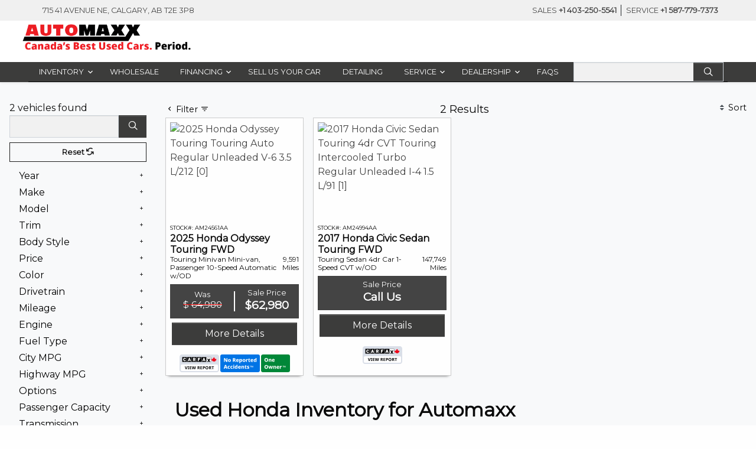

--- FILE ---
content_type: text/html; charset=UTF-8
request_url: https://www.automaxx.com/inventory/Used-Honda/
body_size: 47627
content:
<!DOCTYPE html><html
lang="en"><head>
 <script id="third-party-scripts-raw" type="application/json">[{"third_party_script__is_active":"active","third_party_script__type":"default","third_party_script__placement":"footer","third_party_script__page":"all","third_party_script__defer":"true","third_party_script__title":"Trade Pending VDP","third_party_script__description":"5\/24\/2023 - Steve E - TradePending VDP Script - Olivier Charlas (Trade Pending) ID: gHvBmg2vHKSfHE2LY\nhttps:\/\/foxdealer.lightning.force.com\/lightning\/r\/Case\/5005a00002WuTYdAAN\/view","third_party_script__code":"<script src=\"https:\/\/plugin.tradepending.com\/v5\/snap-gHvBmg2vHKSfHE2LY.js\"><\/script>","third_party_noscript__code":"","third_party_meta_tag__code":""},{"third_party_script__is_active":"active","third_party_script__type":"default","third_party_script__placement":"footer","third_party_script__page":"all","third_party_script__defer":"true","third_party_script__title":"Trade Pending","third_party_script__description":"2\/15\nGF\nhttps:\/\/fox.atlassian.net\/browse\/FE-27374","third_party_script__code":"<script src=\"https:\/\/plugin.tradepending.com\/v5\/snap-gHvBmg2vHKSfHE2LY.js\" async defer><\/script>","third_party_noscript__code":"","third_party_meta_tag__code":""},{"third_party_script__is_active":"active","third_party_script__type":"default","third_party_script__placement":"head","third_party_script__page":"homepage","third_party_script__defer":"true","third_party_script__title":"GSC - Fox Dealer","third_party_script__description":"1\/20\/22 - DL - Search Console for Fox","third_party_script__code":"","third_party_noscript__code":"","third_party_meta_tag__code":"<meta name=\"google-site-verification\" content=\"0OM2TxTk9Ww32C5s2-TPWNRbmMVdau2ah8Ajlyhk45g\" \/>"},{"third_party_script__is_active":"active","third_party_script__type":"default","third_party_script__placement":"footer","third_party_script__page":"all","third_party_script__defer":"true","third_party_script__title":"AutoVerify ","third_party_script__description":"9-29 \/ Alyssa \/ AutoVerify Updated Script","third_party_script__code":"<!-- Insert these scripts at the bottom of the HTML, but before body tag -->\n\n<script async defer src=\"https:\/\/sdk.autoverify.com\/eabfd10d-6761-4d23-a4cf-72ab63ab2d9f\/sdk.min.js\"><\/script>","third_party_noscript__code":"","third_party_meta_tag__code":""},{"third_party_script__is_active":"active","third_party_script__type":"default","third_party_script__placement":"footer","third_party_script__page":"all","third_party_script__defer":"true","third_party_script__title":"GA Script","third_party_script__description":"2\/8 , Chris F , Google Analytics ","third_party_script__code":"<!-- Google tag (gtag.js) -->\n<script async src=\"https:\/\/www.googletagmanager.com\/gtag\/js?id=UA-32799517-1\"><\/script>\n<script>\n  window.dataLayer = window.dataLayer || [];\n  function gtag(){dataLayer.push(arguments);}\n  gtag('js', new Date());\n\n  gtag('config', 'UA-32799517-1');\n<\/script>","third_party_noscript__code":"","third_party_meta_tag__code":""},{"third_party_script__is_active":"active","third_party_script__type":"default","third_party_script__placement":"head","third_party_script__page":"all","third_party_script__defer":"false","third_party_script__title":"Google Tag Manager ","third_party_script__description":"3\/9\/2023 \/ Steve E \/ Re-Install GTM","third_party_script__code":"<!-- Google Tag Manager -->\n<script>(function(w,d,s,l,i){w[l]=w[l]||[];w[l].push({'gtm.start':\nnew Date().getTime(),event:'gtm.js'});var f=d.getElementsByTagName(s)[0],\nj=d.createElement(s),dl=l!='dataLayer'?'&l='+l:'';j.async=true;j.src=\n'https:\/\/www.googletagmanager.com\/gtm.js?id='+i+dl;f.parentNode.insertBefore(j,f);\n})(window,document,'script','dataLayer','GTM-WHN64DX');<\/script>\n<!-- End Google Tag Manager -->","third_party_noscript__code":"<!-- Google Tag Manager (noscript) -->\n<noscript><iframe src=\"https:\/\/www.googletagmanager.com\/ns.html?id=GTM-WHN64DX\"\nheight=\"0\" width=\"0\" style=\"display:none;visibility:hidden\"><\/iframe><\/noscript>\n<!-- End Google Tag Manager (noscript) -->","third_party_meta_tag__code":""},{"third_party_script__is_active":"active","third_party_script__type":"default","third_party_script__placement":"head","third_party_script__page":"all","third_party_script__defer":"false","third_party_script__title":"GTM Automaxx","third_party_script__description":"3\/10\/2023 \/ Re-Install\/ Steve E","third_party_script__code":"<!-- Google Tag Manager -->\n<script>(function(w,d,s,l,i){w[l]=w[l]||[];w[l].push({'gtm.start':\nnew Date().getTime(),event:'gtm.js'});var f=d.getElementsByTagName(s)[0],\nj=d.createElement(s),dl=l!='dataLayer'?'&l='+l:'';j.async=true;j.src=\n'https:\/\/www.googletagmanager.com\/gtm.js?id='+i+dl;f.parentNode.insertBefore(j,f);\n})(window,document,'script','dataLayer','GTM-W6ZDD27');<\/script>\n<!-- End Google Tag Manager -->","third_party_noscript__code":"<!-- Google Tag Manager (noscript) -->\n<noscript><iframe src=\"https:\/\/www.googletagmanager.com\/ns.html?id=GTM-W6ZDD27\"\nheight=\"0\" width=\"0\" style=\"display:none;visibility:hidden\"><\/iframe><\/noscript>\n<!-- End Google Tag Manager (noscript) -->","third_party_meta_tag__code":""},{"third_party_script__is_active":"active","third_party_script__type":"default","third_party_script__placement":"footer","third_party_script__page":"all","third_party_script__defer":"true","third_party_script__title":"IconNode Call Tracking","third_party_script__description":"4\/3\/2023 \/ Steve E \/ Requested by Adam and Mavy\nhttps:\/\/foxdealer.lightning.force.com\/lightning\/r\/Case\/5005a00002UPyIdAAL\/view","third_party_script__code":"<script src=\"\/\/scripts.iconnode.com\/107245.js\"><\/script>","third_party_noscript__code":"","third_party_meta_tag__code":""},{"third_party_script__is_active":"active","third_party_script__type":"default","third_party_script__placement":"footer","third_party_script__page":"srp","third_party_script__defer":"true","third_party_script__title":"SnapLot 360 SRP Script","third_party_script__description":"5\/11\/2023 - Steve E - Authorized by Dwayne\nhttps:\/\/foxdealer.lightning.force.com\/lightning\/r\/Case\/5005a00002WrfsjAAB\/view","third_party_script__code":"<script src=\"https:\/\/cdn.flickfusion.net\/s\/c\/1A503AA8-B51B-4E7D-C8FA-DF49C7C9B6F0\/ws.js\" language=\"javascript\"><\/script> ","third_party_noscript__code":"","third_party_meta_tag__code":""},{"third_party_script__is_active":"active","third_party_script__type":"default","third_party_script__placement":"footer","third_party_script__page":"vdp","third_party_script__defer":"true","third_party_script__title":"SnapLot 360 VDP Script","third_party_script__description":"5\/11\/2023 - Steve E - Authorized by Dwayne\nhttps:\/\/foxdealer.lightning.force.com\/lightning\/r\/Case\/5005a00002WrfsjAAB\/view","third_party_script__code":"<script src=\"https:\/\/cdn.flickfusion.net\/s\/c\/1A503AA8-B51B-4E7D-C8FA-DF49C7C9B6F0\/ws.js\" language=\"javascript\"><\/script>","third_party_noscript__code":"","third_party_meta_tag__code":""},{"third_party_script__is_active":"active","third_party_script__type":"default","third_party_script__placement":"head","third_party_script__page":"all","third_party_script__defer":"false","third_party_script__title":"Google tag - gtag.js","third_party_script__description":"5\/12\/2023 - Steve E - Requested by Dwayne\nhttps:\/\/foxdealer.lightning.force.com\/lightning\/r\/Case\/5005a00002Ws9qDAAR\/view","third_party_script__code":"<!-- Google tag (gtag.js) -->\n\n<script async src=https:\/\/www.googletagmanager.com\/gtag\/js?id=AW-1001187758><\/script>\n\n<script>\n\n  window.dataLayer = window.dataLayer || [];\n\n  function gtag(){dataLayer.push(arguments);}\n\n  gtag('js', new Date());\n\n \n\n  gtag('config', 'AW-1001187758');\n\n<\/script>\n","third_party_noscript__code":"","third_party_meta_tag__code":""},{"third_party_script__is_active":"active","third_party_script__type":"default","third_party_script__placement":"footer","third_party_script__page":"all","third_party_script__defer":"true","third_party_script__title":"GTM Event Snippet","third_party_script__description":"5\/12\/2023 - Steve E - GTM Event Snippet in Footer section - Requested by Dwayne R\nhttps:\/\/foxdealer.lightning.force.com\/lightning\/r\/Case\/5005a00002Ws9qDAAR\/view","third_party_script__code":"<script>\n\n    document.addEventListener('click', function(e) {\n\n        if (e.target.closest('a') && e.target.innerText.includes(\"More Details\")) {\n\n            gtag('event', 'conversion', {\n\n                'send_to': 'AW-1001187758\/ex7XCMqClpwYEK7Ts90D'\n\n            });\n\n        }\n\n    }, true);\n\n \n\n<\/script>","third_party_noscript__code":"","third_party_meta_tag__code":""},{"third_party_script__is_active":"active","third_party_script__type":"default","third_party_script__placement":"footer","third_party_script__page":"all","third_party_script__defer":"true","third_party_script__title":"AVA Credit","third_party_script__description":"dh 1\/25\/24 https:\/\/fox.atlassian.net\/jira\/servicedesk\/projects\/FE\/queues\/custom\/28\/FE-35869","third_party_script__code":"<script src=\"https:\/\/assets.askava.ai\/v2\/api.js?widgetId=64eebdf16064&features=modal,customCta\"><\/script>","third_party_noscript__code":"","third_party_meta_tag__code":""},{"third_party_script__is_active":"active","third_party_script__type":"default","third_party_script__placement":"footer","third_party_script__page":"all","third_party_script__defer":"true","third_party_script__title":"TikTok Pixel ID","third_party_script__description":"6\/25\/25 LH sent in by Dwayne https:\/\/foxdealer.lightning.force.com\/lightning\/r\/Case\/500Qp00000jBGvaIAG\/view","third_party_script__code":"<script>\n!function (w, d, t) {\n  w.TiktokAnalyticsObject=t;var ttq=w[t]=w[t]||[];ttq.methods=[\"page\",\"track\",\"identify\",\"instances\",\"debug\",\"on\",\"off\",\"once\",\"ready\",\"alias\",\"group\",\"enableCookie\",\"disableCookie\",\"holdConsent\",\"revokeConsent\",\"grantConsent\"],ttq.setAndDefer=function(t,e){t[e]=function(){t.push([e].concat(Array.prototype.slice.call(arguments,0)))}};for(var i=0;i<ttq.methods.length;i++)ttq.setAndDefer(ttq,ttq.methods[i]);ttq.instance=function(t){for(\nvar e=ttq._i[t]||[],n=0;n<ttq.methods.length;n++)ttq.setAndDefer(e,ttq.methods[n]);return e},ttq.load=function(e,n){var r=\"https:\/\/analytics.tiktok.com\/i18n\/pixel\/events.js\",o=n&&n.partner;ttq._i=ttq._i||{},ttq._i[e]=[],ttq._i[e]._u=r,ttq._t=ttq._t||{},ttq._t[e]=+new Date,ttq._o=ttq._o||{},ttq._o[e]=n||{};n=document.createElement(\"script\")\n;n.type=\"text\/javascript\",n.async=!0,n.src=r+\"?sdkid=\"+e+\"&lib=\"+t;e=document.getElementsByTagName(\"script\")[0];e.parentNode.insertBefore(n,e)};\n \n \n  ttq.load('D1D73HBC77U535813M30');\n  ttq.page();\n}(window, document, 'ttq');\n<\/script>","third_party_noscript__code":"","third_party_meta_tag__code":""},{"third_party_script__is_active":"active","third_party_script__type":"default","third_party_script__placement":"footer","third_party_script__page":"all","third_party_script__defer":"true","third_party_script__title":"FB Pixel Code","third_party_script__description":"7\/2\/25 JS https:\/\/foxdealer.lightning.force.com\/lightning\/r\/Case\/500Qp00000jXJoPIAW\/view","third_party_script__code":"<!-- Facebook Pixel Code -->\n\n<script>\n\n!function(f,b,e,v,n,t,s)\n\n{if(f.fbq)return;n=f.fbq=function(){n.callMethod?\n\nn.callMethod.apply(n,arguments):n.queue.push(arguments)};\n\nif(!f._fbq)f._fbq=n;n.push=n;n.loaded=!0;n.version='2.0';\n\nn.queue=[];t=b.createElement(e);t.async=!0;\n\nt.src=v;s=b.getElementsByTagName(e)[0];\n\ns.parentNode.insertBefore(t,s)}(window,document,'script',\n\n'https:\/\/connect.facebook.net\/en_US\/fbevents.js');\n\nfbq('init', '440343648625292');\n\nfbq('track', 'PageView');\n\n<\/script>","third_party_noscript__code":"<noscript>\n\n<img height=\"1\" width=\"1\"\n\nsrc=\"https:\/\/www.facebook.com\/tr?id=440343648625292&ev=PageView\n\n&noscript=1\"\/>\n\n<\/noscript>\n\n<!-- End Facebook Pixel Code -->","third_party_meta_tag__code":""},{"third_party_script__is_active":"active","third_party_script__type":"default","third_party_script__placement":"head","third_party_script__page":"all","third_party_script__defer":"false","third_party_script__title":"FB PIXEL","third_party_script__description":"https:\/\/fox.atlassian.net\/browse\/FE-47794","third_party_script__code":"<!-- Facebook Pixel Code -->\n<script>\n  !function(f,b,e,v,n,t,s)\n  {if(f.fbq)return;n=f.fbq=function(){n.callMethod?\n  n.callMethod.apply(n,arguments):n.queue.push(arguments)};\n  if(!f._fbq)f._fbq=n;n.push=n;n.loaded=!0;n.version='2.0';\n  n.queue=[];t=b.createElement(e);t.async=!0;\n  t.src=v;s=b.getElementsByTagName(e)[0];\n  s.parentNode.insertBefore(t,s)}(window, document,'script',\n  'https:\/\/connect.facebook.net\/en_US\/fbevents.js');\n  fbq('init', '440343648625292'); \n  fbq('track', 'PageView');\n<\/script>\n\n<!-- End Facebook Pixel Code -->\n","third_party_noscript__code":"<noscript>\n  <img height=\"1\" width=\"1\" style=\"display:none\"\n  src=\"https:\/\/www.facebook.com\/tr?id=440343648625292&ev=PageView&noscript=1\"\/>\n<\/noscript>","third_party_meta_tag__code":""},{"third_party_script__is_active":"active","third_party_script__type":"default","third_party_script__placement":"footer","third_party_script__page":"all","third_party_script__defer":"true","third_party_script__title":"GTM-59JDX5T","third_party_script__description":"Added by DF - 7\/24\/25 -https:\/\/foxdealer.lightning.force.com\/lightning\/r\/Case\/500Qp00000jXJoPIAW\/view","third_party_script__code":"<script>(function(w,d,s,l,i){w[l]=w[l]||[];w[l].push({'gtm.start':\nnew Date().getTime(),event:'gtm.js'});var f=d.getElementsByTagName(s)[0],\nj=d.createElement(s),dl=l!='dataLayer'?'&l='+l:'';j.async=true;j.src=\n'https:\/\/www.googletagmanager.com\/gtm.js?id='+i+dl;f.parentNode.insertBefore(j,f);\n})(window,document,'script','dataLayer','GTM-59JDX5T');<\/script>","third_party_noscript__code":"<noscript><iframe src=\"https:\/\/www.googletagmanager.com\/ns.html?id=GTM-59JDX5T\"\nheight=\"0\" width=\"0\" style=\"display:none;visibility:hidden\"><\/iframe><\/noscript>","third_party_meta_tag__code":""},{"third_party_script__is_active":"active","third_party_script__type":"default","third_party_script__placement":"footer","third_party_script__page":"all","third_party_script__defer":"true","third_party_script__title":"LeadConnector Chat Widget","third_party_script__description":"Added by DF per Dwayne - 8\/7\/25 -https:\/\/foxdealer.lightning.force.com\/lightning\/r\/Case\/500Qp00000l8r8yIAA\/view","third_party_script__code":"<script\n  src=\"https:\/\/beta.leadconnectorhq.com\/loader.js\"\n  data-resources-url=\"https:\/\/beta.leadconnectorhq.com\/chat-widget\/loader.js\"\n  data-widget-id=\"68939a1f8a9ba638355a1c15\">\n<\/script>","third_party_noscript__code":"","third_party_meta_tag__code":""}]</script> <meta
charset="utf-8"><meta
http-equiv="X-UA-Compatible" content="IE=edge"><meta
name="viewport" content="width=device-width, initial-scale=1"><title>2 Used HONDA cars, trucks, and SUVs in Stock serving Calgary, Red Deer &amp; Edmonton, AB</title>
 <script data-category="statistics">const params=new URLSearchParams(window.location.search);const hasNoFdiGtm=params.has('noFdiGtm');if(!hasNoFdiGtm){(function(w,d,s,l,i){w[l]=w[l]||[];w[l].push({'gtm.start':new Date().getTime(),event:'gtm.js'});var f=d.getElementsByTagName(s)[0],j=d.createElement(s),dl=l!='dataLayer'?'&l='+l:'';j.async=true;j.src='https://www.googletagmanager.com/gtm.js?id='+i+dl;f.parentNode.insertBefore(j,f);})(window,document,'script','dataLayer','GTM-N3TKB8M');}</script> <meta
property="og:image" content="https://static.foxdealer.com/930/2023/01/AutoMaxx-Logo-BLK.png?w=550" /><link
rel="preconnect" href="https://www.google-analytics.com"><link
rel="preconnect"  href="https://acsbap.com/"  /><link
href="https://fonts.googleapis.com/css?family=Montserrat&display=swap" rel="stylesheet"><link
rel="preconnect" href="https://static.foxdealer.com" /><meta
name="google-site-verification" content="0OM2TxTk9Ww32C5s2-TPWNRbmMVdau2ah8Ajlyhk45g" /> <script>function decodeHtmlEntities(html){const parser=new DOMParser();const doc=parser.parseFromString(html,'text/html');return doc.documentElement.textContent;}
const fdi_add_ada_script='on';const shouldAddAdaScript=fdi_add_ada_script==='on'
if(shouldAddAdaScript){const raw_ada_settings='';const decoded=decodeHtmlEntities(raw_ada_settings);const parsed=JSON.parse(typeof decoded==='string'&&decoded!==""?decoded:'{}');window.addEventListener('load',()=>{const ada_script=document.createElement('script');const body_element=document.getElementsByTagName('body')[0];ada_script.src='https://acsbapp.com/apps/app/dist/js/app.js';ada_script.async=true;ada_script.defer=true;(typeof body_element==='undefined'?document.getElementsByTagName('html')[0]:body_element).appendChild(ada_script);ada_script.onload=function(){acsbJS.init({statementLink:'',feedbackLink:'',footerHtml:'',hideMobile:parsed.fdi_ada_hideMobile?parsed.fdi_ada_hideMobile:'false',hideTrigger:parsed.fdi_ada_hideTrigger?parsed.fdi_ada_hideTrigger:'false',handleJquery:false,language:parsed.fdi_ada_language?parsed.fdi_ada_language:'en',position:parsed.fdi_ada_position?parsed.fdi_ada_position:'right',leadColor:parsed.fdi_ada_leadColor?parsed.fdi_ada_leadColor:'#146ff8',triggerColor:parsed.fdi_ada_triggerColor?parsed.fdi_ada_triggerColor:'#146ff8',triggerRadius:parsed.fdi_ada_triggerRadius?parsed.fdi_ada_triggerRadius:'50%',triggerPositionX:parsed.fdi_ada_triggerPositionX?parsed.fdi_ada_triggerPositionX:'right',triggerPositionY:parsed.fdi_ada_triggerPositionY?parsed.fdi_ada_triggerPositionY:'bottom',triggerIcon:'default',triggerSize:parsed.fdi_ada_triggerSize?parsed.fdi_ada_triggerSize:'medium',triggerOffsetX:parsed.fdi_ada_triggerOffsetX?parsed.fdi_ada_triggerOffsetX:20,triggerOffsetY:parsed.fdi_ada_triggerOffsetY?parsed.fdi_ada_triggerOffsetY:20,usefulLinks:{},mobile:{triggerSize:parsed.fdi_ada_mobileTriggerSize?parsed.fdi_ada_mobileTriggerSize:'small',triggerPositionX:parsed.fdi_ada_mobileTriggerPositionX?parsed.fdi_ada_mobileTriggerPositionX:'right',triggerPositionY:parsed.fdi_ada_mobileTriggerPositionY?parsed.fdi_ada_mobileTriggerPositionY:'bottom',triggerOffsetX:parsed.fdi_ada_mobileTriggerOffsetX?parsed.fdi_ada_mobileTriggerOffsetX:0,triggerOffsetY:parsed.fdi_ada_mobileTriggerOffsetY?parsed.fdi_ada_mobileTriggerOffsetY:0,triggerRadius:parsed.fdi_ada_mobileTriggerRadius?parsed.fdi_ada_mobileTriggerRadius:'0',}});};})}</script><script>window.addEventListener('load',()=>{console.log('-- Initializing CrazyEgg')
const pageScripts=document.getElementsByTagName("script");const existingScript=Array.from(document.getElementsByTagName("script")).find(scr=>scr.src.match(/crazyegg/ig))
const existingLink=Array.from(document.getElementsByTagName('link')).find(link=>link.href.match(/crazyegg/ig))
if(existingScript||!existingLink)return
const firstScript=pageScripts[0]
const crazyEggScript=document.createElement("script");crazyEggScript.src=existingLink.href;crazyEggScript.async=true;crazyEggScript.type="text/javascript";firstScript.parentNode.insertBefore(crazyEggScript,firstScript)});</script>  <script>(function(w,d,s,l,i){w[l]=w[l]||[];w[l].push({'gtm.start':new Date().getTime(),event:'gtm.js'});var f=d.getElementsByTagName(s)[0],j=d.createElement(s),dl=l!='dataLayer'?'&l='+l:'';j.async=true;j.src='https://www.googletagmanager.com/gtm.js?id='+i+dl;f.parentNode.insertBefore(j,f);})(window,document,'script','dataLayer','GTM-WHN64DX');</script> 
 <script>(function(w,d,s,l,i){w[l]=w[l]||[];w[l].push({'gtm.start':new Date().getTime(),event:'gtm.js'});var f=d.getElementsByTagName(s)[0],j=d.createElement(s),dl=l!='dataLayer'?'&l='+l:'';j.async=true;j.src='https://www.googletagmanager.com/gtm.js?id='+i+dl;f.parentNode.insertBefore(j,f);})(window,document,'script','dataLayer','GTM-W6ZDD27');</script> 
 <script async src=https://www.googletagmanager.com/gtag/js?id=AW-1001187758></script> <script>window.dataLayer=window.dataLayer||[];function gtag(){dataLayer.push(arguments);}
gtag('js',new Date());gtag('config','AW-1001187758');</script>  <script>!function(f,b,e,v,n,t,s)
{if(f.fbq)return;n=f.fbq=function(){n.callMethod?n.callMethod.apply(n,arguments):n.queue.push(arguments)};if(!f._fbq)f._fbq=n;n.push=n;n.loaded=!0;n.version='2.0';n.queue=[];t=b.createElement(e);t.async=!0;t.src=v;s=b.getElementsByTagName(e)[0];s.parentNode.insertBefore(t,s)}(window,document,'script','https://connect.facebook.net/en_US/fbevents.js');fbq('init','440343648625292');fbq('track','PageView');</script> <meta
name='robots' content='index, follow, max-image-preview:large, max-snippet:-1, max-video-preview:-1' /><meta
name="description" content="Browse our great selection of 2 Used Honda cars, trucks, and SUVs in the Automaxx online inventory. ()" /><link
rel="canonical" href="https://www.automaxx.com/inventory/used-honda/" /><meta
property="og:locale" content="en_US" /><meta
property="og:type" content="website" /><meta
property="og:site_name" content="Automaxx" /><meta
name="twitter:card" content="summary_large_image" /> <script type="application/ld+json" class="yoast-schema-graph">{"@context":"https://schema.org","@graph":[{"@type":"WebSite","@id":"https://automaxx.foxdealersites.com/#website","url":"https://automaxx.foxdealersites.com/","name":"Automaxx","description":"Automaxx - Canada&#039;s Best Used Cars. Period.","potentialAction":[{"@type":"SearchAction","target":{"@type":"EntryPoint","urlTemplate":"https://automaxx.foxdealersites.com/?s={search_term_string}"},"query-input":{"@type":"PropertyValueSpecification","valueRequired":true,"valueName":"search_term_string"}}],"inLanguage":"en-US"},{"@type":"AutoDealer","@id":"https://www.automaxx.com/#organization","name":"Automaxx","url":"https://www.automaxx.com","sameAs":["https://www.facebook.com/AutomaxxCalgary","https://www.instagram.com/automaxxcalgary","https://www.youtube.com/watch?&v=WEF742s4gMU%A0"],"logo":"https://static.foxdealer.com/930/2023/01/AutoMaxx-Logo-BLK.png","image":"https://static.foxdealer.com/930/2023/01/AutoMaxx-Logo-BLK.png","location":{"@type":"Place"},"address":{"@type":"PostalAddress","addressLocality":"Calgary","addressRegion":"AB","postalCode":"T2E 3P8","addressCountry":"CA","streetAddress":"715 41 Avenue NE"},"telephone":"+1 403-250-5541","priceRange":"$15980 - $199980","openingHours":["Mo, Tu, We, Th 09:00 - 20:00","Fr 09:00 - 18:00","Sa 10:00 - 17:00"],"geo":{"@type":"GeoCoordinates","latitude":"51.09003569999999","longitude":"-114.0470028"}},{"@type":"BreadcrumbList","itemListElement":[{"@type":"ListItem","position":1,"item":{"@type":"WebPage","@id":"https://www.automaxx.com","url":"https://www.automaxx.com","name":"Home"}},{"@type":"ListItem","position":2,"item":{"@type":"WebPage","@id":"https://www.automaxx.com/inventory","url":"https://www.automaxx.com/inventory","name":"Inventory"}},{"@type":"ListItem","position":3,"item":{"@type":"WebPage","@id":"https://www.automaxx.com/inventory/Used-Honda","url":"https://www.automaxx.com/inventory/Used-Honda","name":"Used Honda"}}]}]}</script> <link
rel='dns-prefetch' href='//www.automaxx.com' /><link
rel='dns-prefetch' href='//maps.googleapis.com' /><link
rel='dns-prefetch' href='//static.foxdealer.com' /> <script type="text/javascript">window._wpemojiSettings={"baseUrl":"https:\/\/s.w.org\/images\/core\/emoji\/15.0.3\/72x72\/","ext":".png","svgUrl":"https:\/\/s.w.org\/images\/core\/emoji\/15.0.3\/svg\/","svgExt":".svg","source":{"concatemoji":"https:\/\/www.automaxx.com\/wp-includes\/js\/wp-emoji-release.min.js?ver=6.6.2"}};
/*! This file is auto-generated */
!function(i,n){var o,s,e;function c(e){try{var t={supportTests:e,timestamp:(new Date).valueOf()};sessionStorage.setItem(o,JSON.stringify(t))}catch(e){}}function p(e,t,n){e.clearRect(0,0,e.canvas.width,e.canvas.height),e.fillText(t,0,0);var t=new Uint32Array(e.getImageData(0,0,e.canvas.width,e.canvas.height).data),r=(e.clearRect(0,0,e.canvas.width,e.canvas.height),e.fillText(n,0,0),new Uint32Array(e.getImageData(0,0,e.canvas.width,e.canvas.height).data));return t.every(function(e,t){return e===r[t]})}function u(e,t,n){switch(t){case"flag":return n(e,"\ud83c\udff3\ufe0f\u200d\u26a7\ufe0f","\ud83c\udff3\ufe0f\u200b\u26a7\ufe0f")?!1:!n(e,"\ud83c\uddfa\ud83c\uddf3","\ud83c\uddfa\u200b\ud83c\uddf3")&&!n(e,"\ud83c\udff4\udb40\udc67\udb40\udc62\udb40\udc65\udb40\udc6e\udb40\udc67\udb40\udc7f","\ud83c\udff4\u200b\udb40\udc67\u200b\udb40\udc62\u200b\udb40\udc65\u200b\udb40\udc6e\u200b\udb40\udc67\u200b\udb40\udc7f");case"emoji":return!n(e,"\ud83d\udc26\u200d\u2b1b","\ud83d\udc26\u200b\u2b1b")}return!1}function f(e,t,n){var r="undefined"!=typeof WorkerGlobalScope&&self instanceof WorkerGlobalScope?new OffscreenCanvas(300,150):i.createElement("canvas"),a=r.getContext("2d",{willReadFrequently:!0}),o=(a.textBaseline="top",a.font="600 32px Arial",{});return e.forEach(function(e){o[e]=t(a,e,n)}),o}function t(e){var t=i.createElement("script");t.src=e,t.defer=!0,i.head.appendChild(t)}"undefined"!=typeof Promise&&(o="wpEmojiSettingsSupports",s=["flag","emoji"],n.supports={everything:!0,everythingExceptFlag:!0},e=new Promise(function(e){i.addEventListener("DOMContentLoaded",e,{once:!0})}),new Promise(function(t){var n=function(){try{var e=JSON.parse(sessionStorage.getItem(o));if("object"==typeof e&&"number"==typeof e.timestamp&&(new Date).valueOf()<e.timestamp+604800&&"object"==typeof e.supportTests)return e.supportTests}catch(e){}return null}();if(!n){if("undefined"!=typeof Worker&&"undefined"!=typeof OffscreenCanvas&&"undefined"!=typeof URL&&URL.createObjectURL&&"undefined"!=typeof Blob)try{var e="postMessage("+f.toString()+"("+[JSON.stringify(s),u.toString(),p.toString()].join(",")+"));",r=new Blob([e],{type:"text/javascript"}),a=new Worker(URL.createObjectURL(r),{name:"wpTestEmojiSupports"});return void(a.onmessage=function(e){c(n=e.data),a.terminate(),t(n)})}catch(e){}c(n=f(s,u,p))}t(n)}).then(function(e){for(var t in e)n.supports[t]=e[t],n.supports.everything=n.supports.everything&&n.supports[t],"flag"!==t&&(n.supports.everythingExceptFlag=n.supports.everythingExceptFlag&&n.supports[t]);n.supports.everythingExceptFlag=n.supports.everythingExceptFlag&&!n.supports.flag,n.DOMReady=!1,n.readyCallback=function(){n.DOMReady=!0}}).then(function(){return e}).then(function(){var e;n.supports.everything||(n.readyCallback(),(e=n.source||{}).concatemoji?t(e.concatemoji):e.wpemoji&&e.twemoji&&(t(e.twemoji),t(e.wpemoji)))}))}((window,document),window._wpemojiSettings);</script> <link
rel='stylesheet' id='fdi_header_minify_css-css' href='https://www.automaxx.com/fdi_minify/hstyles_minify.css?path=eNpLtDK0qs60MrAutjIyt1IqKE3KyUzWLy6pzEkt1k8uyizJTE7M0StOLi5Wsq4FXDBS8Q-S&#038;time=1764151461' type='text/css' media='' /><style id='wp-emoji-styles-inline-css' type='text/css'>img.wp-smiley,img.emoji{display:inline !important;border:none !important;box-shadow:none !important;height:1em !important;width:1em !important;margin:0
0.07em !important;vertical-align:-0.1em !important;background:none !important;padding:0
!important}</style><style id='classic-theme-styles-inline-css' type='text/css'>
/*! This file is auto-generated */
.wp-block-button__link{color:#fff;background-color:#32373c;border-radius:9999px;box-shadow:none;text-decoration:none;padding:calc(.667em + 2px) calc(1.333em+2px);font-size:1.125em}.wp-block-file__button{background:#32373c;color:#fff;text-decoration:none}</style><style id='global-styles-inline-css' type='text/css'>:root{--wp--preset--aspect-ratio--square:1;--wp--preset--aspect-ratio--4-3:4/3;--wp--preset--aspect-ratio--3-4:3/4;--wp--preset--aspect-ratio--3-2:3/2;--wp--preset--aspect-ratio--2-3:2/3;--wp--preset--aspect-ratio--16-9:16/9;--wp--preset--aspect-ratio--9-16:9/16;--wp--preset--color--black:#000;--wp--preset--color--cyan-bluish-gray:#abb8c3;--wp--preset--color--white:#fff;--wp--preset--color--pale-pink:#f78da7;--wp--preset--color--vivid-red:#cf2e2e;--wp--preset--color--luminous-vivid-orange:#ff6900;--wp--preset--color--luminous-vivid-amber:#fcb900;--wp--preset--color--light-green-cyan:#7bdcb5;--wp--preset--color--vivid-green-cyan:#00d084;--wp--preset--color--pale-cyan-blue:#8ed1fc;--wp--preset--color--vivid-cyan-blue:#0693e3;--wp--preset--color--vivid-purple:#9b51e0;--wp--preset--gradient--vivid-cyan-blue-to-vivid-purple:linear-gradient(135deg,rgba(6,147,227,1) 0%,rgb(155,81,224) 100%);--wp--preset--gradient--light-green-cyan-to-vivid-green-cyan:linear-gradient(135deg,rgb(122,220,180) 0%,rgb(0,208,130) 100%);--wp--preset--gradient--luminous-vivid-amber-to-luminous-vivid-orange:linear-gradient(135deg,rgba(252,185,0,1) 0%,rgba(255,105,0,1) 100%);--wp--preset--gradient--luminous-vivid-orange-to-vivid-red:linear-gradient(135deg,rgba(255,105,0,1) 0%,rgb(207,46,46) 100%);--wp--preset--gradient--very-light-gray-to-cyan-bluish-gray:linear-gradient(135deg,rgb(238,238,238) 0%,rgb(169,184,195) 100%);--wp--preset--gradient--cool-to-warm-spectrum:linear-gradient(135deg,rgb(74,234,220) 0%,rgb(151,120,209) 20%,rgb(207,42,186) 40%,rgb(238,44,130) 60%,rgb(251,105,98) 80%,rgb(254,248,76) 100%);--wp--preset--gradient--blush-light-purple:linear-gradient(135deg,rgb(255,206,236) 0%,rgb(152,150,240) 100%);--wp--preset--gradient--blush-bordeaux:linear-gradient(135deg,rgb(254,205,165) 0%,rgb(254,45,45) 50%,rgb(107,0,62) 100%);--wp--preset--gradient--luminous-dusk:linear-gradient(135deg,rgb(255,203,112) 0%,rgb(199,81,192) 50%,rgb(65,88,208) 100%);--wp--preset--gradient--pale-ocean:linear-gradient(135deg,rgb(255,245,203) 0%,rgb(182,227,212) 50%,rgb(51,167,181) 100%);--wp--preset--gradient--electric-grass:linear-gradient(135deg,rgb(202,248,128) 0%,rgb(113,206,126) 100%);--wp--preset--gradient--midnight:linear-gradient(135deg,rgb(2,3,129) 0%,rgb(40,116,252) 100%);--wp--preset--font-size--small:13px;--wp--preset--font-size--medium:20px;--wp--preset--font-size--large:36px;--wp--preset--font-size--x-large:42px;--wp--preset--spacing--20:0.44rem;--wp--preset--spacing--30:0.67rem;--wp--preset--spacing--40:1rem;--wp--preset--spacing--50:1.5rem;--wp--preset--spacing--60:2.25rem;--wp--preset--spacing--70:3.38rem;--wp--preset--spacing--80:5.06rem;--wp--preset--shadow--natural:6px 6px 9px rgba(0, 0, 0, 0.2);--wp--preset--shadow--deep:12px 12px 50px rgba(0, 0, 0, 0.4);--wp--preset--shadow--sharp:6px 6px 0px rgba(0, 0, 0, 0.2);--wp--preset--shadow--outlined:6px 6px 0px -3px rgba(255, 255, 255, 1), 6px 6px rgba(0, 0, 0, 1);--wp--preset--shadow--crisp:6px 6px 0px rgba(0,0,0,1)}:where(.is-layout-flex){gap:0.5em}:where(.is-layout-grid){gap:0.5em}body .is-layout-flex{display:flex}.is-layout-flex{flex-wrap:wrap;align-items:center}.is-layout-flex>:is(*,div){margin:0}body .is-layout-grid{display:grid}.is-layout-grid>:is(*,div){margin:0}:where(.wp-block-columns.is-layout-flex){gap:2em}:where(.wp-block-columns.is-layout-grid){gap:2em}:where(.wp-block-post-template.is-layout-flex){gap:1.25em}:where(.wp-block-post-template.is-layout-grid){gap:1.25em}.has-black-color{color:var(--wp--preset--color--black) !important}.has-cyan-bluish-gray-color{color:var(--wp--preset--color--cyan-bluish-gray) !important}.has-white-color{color:var(--wp--preset--color--white) !important}.has-pale-pink-color{color:var(--wp--preset--color--pale-pink) !important}.has-vivid-red-color{color:var(--wp--preset--color--vivid-red) !important}.has-luminous-vivid-orange-color{color:var(--wp--preset--color--luminous-vivid-orange) !important}.has-luminous-vivid-amber-color{color:var(--wp--preset--color--luminous-vivid-amber) !important}.has-light-green-cyan-color{color:var(--wp--preset--color--light-green-cyan) !important}.has-vivid-green-cyan-color{color:var(--wp--preset--color--vivid-green-cyan) !important}.has-pale-cyan-blue-color{color:var(--wp--preset--color--pale-cyan-blue) !important}.has-vivid-cyan-blue-color{color:var(--wp--preset--color--vivid-cyan-blue) !important}.has-vivid-purple-color{color:var(--wp--preset--color--vivid-purple) !important}.has-black-background-color{background-color:var(--wp--preset--color--black) !important}.has-cyan-bluish-gray-background-color{background-color:var(--wp--preset--color--cyan-bluish-gray) !important}.has-white-background-color{background-color:var(--wp--preset--color--white) !important}.has-pale-pink-background-color{background-color:var(--wp--preset--color--pale-pink) !important}.has-vivid-red-background-color{background-color:var(--wp--preset--color--vivid-red) !important}.has-luminous-vivid-orange-background-color{background-color:var(--wp--preset--color--luminous-vivid-orange) !important}.has-luminous-vivid-amber-background-color{background-color:var(--wp--preset--color--luminous-vivid-amber) !important}.has-light-green-cyan-background-color{background-color:var(--wp--preset--color--light-green-cyan) !important}.has-vivid-green-cyan-background-color{background-color:var(--wp--preset--color--vivid-green-cyan) !important}.has-pale-cyan-blue-background-color{background-color:var(--wp--preset--color--pale-cyan-blue) !important}.has-vivid-cyan-blue-background-color{background-color:var(--wp--preset--color--vivid-cyan-blue) !important}.has-vivid-purple-background-color{background-color:var(--wp--preset--color--vivid-purple) !important}.has-black-border-color{border-color:var(--wp--preset--color--black) !important}.has-cyan-bluish-gray-border-color{border-color:var(--wp--preset--color--cyan-bluish-gray) !important}.has-white-border-color{border-color:var(--wp--preset--color--white) !important}.has-pale-pink-border-color{border-color:var(--wp--preset--color--pale-pink) !important}.has-vivid-red-border-color{border-color:var(--wp--preset--color--vivid-red) !important}.has-luminous-vivid-orange-border-color{border-color:var(--wp--preset--color--luminous-vivid-orange) !important}.has-luminous-vivid-amber-border-color{border-color:var(--wp--preset--color--luminous-vivid-amber) !important}.has-light-green-cyan-border-color{border-color:var(--wp--preset--color--light-green-cyan) !important}.has-vivid-green-cyan-border-color{border-color:var(--wp--preset--color--vivid-green-cyan) !important}.has-pale-cyan-blue-border-color{border-color:var(--wp--preset--color--pale-cyan-blue) !important}.has-vivid-cyan-blue-border-color{border-color:var(--wp--preset--color--vivid-cyan-blue) !important}.has-vivid-purple-border-color{border-color:var(--wp--preset--color--vivid-purple) !important}.has-vivid-cyan-blue-to-vivid-purple-gradient-background{background:var(--wp--preset--gradient--vivid-cyan-blue-to-vivid-purple) !important}.has-light-green-cyan-to-vivid-green-cyan-gradient-background{background:var(--wp--preset--gradient--light-green-cyan-to-vivid-green-cyan) !important}.has-luminous-vivid-amber-to-luminous-vivid-orange-gradient-background{background:var(--wp--preset--gradient--luminous-vivid-amber-to-luminous-vivid-orange) !important}.has-luminous-vivid-orange-to-vivid-red-gradient-background{background:var(--wp--preset--gradient--luminous-vivid-orange-to-vivid-red) !important}.has-very-light-gray-to-cyan-bluish-gray-gradient-background{background:var(--wp--preset--gradient--very-light-gray-to-cyan-bluish-gray) !important}.has-cool-to-warm-spectrum-gradient-background{background:var(--wp--preset--gradient--cool-to-warm-spectrum) !important}.has-blush-light-purple-gradient-background{background:var(--wp--preset--gradient--blush-light-purple) !important}.has-blush-bordeaux-gradient-background{background:var(--wp--preset--gradient--blush-bordeaux) !important}.has-luminous-dusk-gradient-background{background:var(--wp--preset--gradient--luminous-dusk) !important}.has-pale-ocean-gradient-background{background:var(--wp--preset--gradient--pale-ocean) !important}.has-electric-grass-gradient-background{background:var(--wp--preset--gradient--electric-grass) !important}.has-midnight-gradient-background{background:var(--wp--preset--gradient--midnight) !important}.has-small-font-size{font-size:var(--wp--preset--font-size--small) !important}.has-medium-font-size{font-size:var(--wp--preset--font-size--medium) !important}.has-large-font-size{font-size:var(--wp--preset--font-size--large) !important}.has-x-large-font-size{font-size:var(--wp--preset--font-size--x-large) !important}:where(.wp-block-post-template.is-layout-flex){gap:1.25em}:where(.wp-block-post-template.is-layout-grid){gap:1.25em}:where(.wp-block-columns.is-layout-flex){gap:2em}:where(.wp-block-columns.is-layout-grid){gap:2em}:root :where(.wp-block-pullquote){font-size:1.5em;line-height:1.6}</style> <script type="text/javascript" src="https://www.automaxx.com/fdi_minify/hscripts_minify.js?path=eNpLtDKyqs60MrAutjIxtlIqKE3KyUzWL04uyiwoKdZPS8nUK9ArycgsStEtSCwqqdSFyuhlFStZZ1oZArUZm2Now6WhFlwwNhcm8w,,&amp;time=1764150733" id="fdi_header_minify_js-js"></script> <script type="text/javascript" src="https://www.automaxx.com/wp-includes/js/jquery/jquery.min.js?ver=3.7.1" id="jquery-core-js"></script> <script type="text/javascript" src="https://www.automaxx.com/wp-includes/js/jquery/jquery-migrate.min.js?ver=3.4.1" id="jquery-migrate-js"></script> <link
rel="https://api.w.org/" href="https://www.automaxx.com/wp-json/" /><link
rel="EditURI" type="application/rsd+xml" title="RSD" href="https://www.automaxx.com/xmlrpc.php?rsd" /><meta
name="generator" content="WordPress 6.6.2" /><link
rel="prefetch" href="//script.crazyegg.com/pages/scripts/0064/3225.js?490059" as="script"><style>@media only screen and (max-width: 768px){#wpadminbar #wp-admin-bar-fdi_foxdealer_tools{display:block !important;margin-left:10px;background:#232323;width:120px;text-align:center}}</style><script>(function(i,s,o,g,r,a,m){i['GoogleAnalyticsObject']=r;i[r]=i[r]||function(){(i[r].q=i[r].q||[]).push(arguments)},i[r].l=1*new Date();a=s.createElement(o),m=s.getElementsByTagName(o)[0];a.async=1;a.src=g;m.parentNode.insertBefore(a,m)})(window,document,'script','//www.google-analytics.com/analytics.js','ga');ga('create','UA-254798440-1','auto');ga('send','pageview');ga('create','UA-141194282-1','auto',{'name':'fditrkA'});ga('fditrkA.send','pageview');</script> </head><body
class="no-js archive  " data-instant-allow-query-string> <script>window.fdi_dataLayer_page_info_available_meta={"option_package":[],"fueltype":{"field_name":"fueltype","printable_name":"Fuel Type","list":[{"count":2,"display_name":"Gasoline Fuel","selected":false,"item":"Gasoline Fuel"}]},"year":{"field_name":"year","printable_name":"Year","list":[{"count":1,"display_name":2017,"selected":false,"item":2017},{"count":1,"display_name":2025,"selected":false,"item":2025}]},"body":{"field_name":"body","printable_name":"Body Style","list":[{"count":1,"display_name":"4dr Car","selected":false,"item":"4dr Car"},{"count":1,"display_name":"Mini-van, Passenger","selected":false,"item":"Mini-van, Passenger"}]},"lease_payment":[],"trim":{"field_name":"trim","printable_name":"Trim","list":[{"count":2,"display_name":"Touring","selected":false,"item":"Touring"}]},"model":{"field_name":"model","printable_name":"Model","list":[{"count":1,"display_name":"Civic Sedan","selected":false,"item":"Civic Sedan"},{"count":1,"display_name":"Odyssey","selected":false,"item":"Odyssey"}]},"applied_lease_payment":{"field_name":"applied_lease_payment","printable_name":"Applied Lease Payment","list":{"min":0,"max":0}},"applied_finance_payment":{"field_name":"applied_finance_payment","printable_name":"Applied Finance Payment","list":{"min":0,"max":0}},"comment5":{"field_name":"comment5","printable_name":"Status","list":[{"count":2,"display_name":"","selected":false,"item":""}]},"comment4":{"field_name":"comment4","printable_name":"Box Size","list":[{"count":2,"display_name":"MAIN","selected":false,"item":"MAIN"}]},"engdescription":{"field_name":"engdescription","printable_name":"Engine","list":[{"count":1,"display_name":"Intercooled Turbo Regular Unleaded I-4 1.5 L\/91","selected":false,"item":"Intercooled Turbo Regular Unleaded I-4 1.5 L\/91"},{"count":1,"display_name":"Regular Unleaded V-6 3.5 L\/212","selected":false,"item":"Regular Unleaded V-6 3.5 L\/212"}]},"comment1":{"field_name":"comment1","printable_name":"Roof Type","list":[{"count":2,"display_name":"Push","selected":false,"item":"Push"}]},"drivetrain":{"field_name":"drivetrain","printable_name":"Drivetrain","list":[{"count":2,"display_name":"FWD","selected":false,"item":"FWD"}]},"comment9":{"field_name":"comment9","printable_name":"Passenger Capacity","list":[{"count":1,"display_name":5,"selected":false,"item":5},{"count":1,"display_name":8,"selected":false,"item":8}]},"condition":{"field_name":"condition","printable_name":"Condition","list":[{"count":2,"display_name":"Used","selected":false,"item":"Used"}]},"wheelbase":{"field_name":"wheelbase","printable_name":"Wheelbase","list":[{"count":2,"display_name":"100 - 119.9","selected":false,"item":"100,119.9"}]},"intcolor":{"field_name":"intcolor","printable_name":"Interior Color","list":[{"count":2,"display_name":"","selected":false,"item":""}]},"sellingprice":{"field_name":"sellingprice","printable_name":"Price","list":[{"count":1,"display_name":"$60,000 - $69,999","selected":false,"item":"60000,70000"}]},"extcolor":{"field_name":"extcolor","printable_name":"Color","list":[{"count":1,"display_name":"Black","selected":false,"item":"Black"},{"count":1,"display_name":"White","selected":false,"item":"White"}]},"trans":{"field_name":"trans","printable_name":"Transmission","list":[{"count":1,"display_name":"Automatic","selected":false,"item":"Automatic"},{"count":1,"display_name":"Variable","selected":false,"item":"Variable"}]},"dealer_specials":[],"in_transit":{"field_name":"in_transit","printable_name":"Status","list":[{"count":2,"display_name":"In Stock","selected":false,"item":"In Stock"}]},"intupholstery":{"field_name":"intupholstery","printable_name":"Upholstery","list":[{"count":2,"display_name":"","selected":false,"item":""}]},"standardbody":{"field_name":"standardbody","printable_name":"Body Style","list":[{"count":1,"display_name":"Minivan","selected":false,"item":"Minivan"},{"count":1,"display_name":"Sedan","selected":false,"item":"Sedan"}]},"miles":{"field_name":"miles","printable_name":"Mileage","list":[{"count":1,"display_name":"10,000 Miles and Under","selected":false,"item":"0,10000"},{"count":1,"display_name":"75,000 Miles and Over","selected":false,"item":"75000,999999"}]},"dealername":{"field_name":"dealername","printable_name":"Location","list":[{"count":2,"display_name":"Automaxx Automotive","selected":false,"item":"Automaxx Automotive"}]},"msrp":{"field_name":"msrp","printable_name":"Price","list":[{"count":1,"display_name":"$60,000 - $69,999","selected":false,"item":"60000,70000"}]},"priority_option":{"field_name":"priority_option","printable_name":"Options","list":[{"count":2,"display_name":"Adaptive Cruise","selected":false,"item":"Adaptive Cruise"},{"count":2,"display_name":"Anti Lock Braking System","selected":false,"item":"Anti Lock Braking System"},{"count":2,"display_name":"Back-Up Camera","selected":false,"item":"Back-Up Camera"},{"count":1,"display_name":"Backup Camera \/ Assist","selected":false,"item":"Backup Camera \/ Assist"},{"count":1,"display_name":"Blind Spot Monitor","selected":false,"item":"Blind Spot Monitor"},{"count":2,"display_name":"Bluetooth","selected":false,"item":"Bluetooth"},{"count":1,"display_name":"Cooled Seat(S)","selected":false,"item":"Cooled Seat(S)"},{"count":1,"display_name":"Cross-Traffic Alert","selected":false,"item":"Cross-Traffic Alert"},{"count":2,"display_name":"Cruise Control","selected":false,"item":"Cruise Control"},{"count":1,"display_name":"Hands-Free Liftgate","selected":false,"item":"Hands-Free Liftgate"},{"count":2,"display_name":"Heated Seats","selected":false,"item":"Heated Seats"},{"count":2,"display_name":"Keyless Entry","selected":false,"item":"Keyless Entry"},{"count":2,"display_name":"Keyless Start","selected":false,"item":"Keyless Start"},{"count":2,"display_name":"Lane Departure Warning","selected":false,"item":"Lane Departure Warning"},{"count":2,"display_name":"Lane Keeping Assist","selected":false,"item":"Lane Keeping Assist"},{"count":2,"display_name":"Multi-Zone A\/C","selected":false,"item":"Multi-Zone A\/C"},{"count":2,"display_name":"Navigation","selected":false,"item":"Navigation"},{"count":1,"display_name":"Power Folding Mirrors","selected":false,"item":"Power Folding Mirrors"},{"count":1,"display_name":"Power Liftgate","selected":false,"item":"Power Liftgate"},{"count":2,"display_name":"Power Seat(S)","selected":false,"item":"Power Seat(S)"},{"count":2,"display_name":"Premium Sound","selected":false,"item":"Premium Sound"},{"count":2,"display_name":"Rain Sensing Wipers","selected":false,"item":"Rain Sensing Wipers"},{"count":1,"display_name":"Rear A\/C","selected":false,"item":"Rear A\/C"},{"count":2,"display_name":"Remote Start","selected":false,"item":"Remote Start"},{"count":2,"display_name":"Satellite Radio","selected":false,"item":"Satellite Radio"},{"count":2,"display_name":"Smartphone Integration","selected":false,"item":"Smartphone Integration"},{"count":2,"display_name":"Steering Wheel Controls","selected":false,"item":"Steering Wheel Controls"},{"count":2,"display_name":"Sun \/ Moonroof","selected":false,"item":"Sun \/ Moonroof"},{"count":1,"display_name":"Third Row Seating","selected":false,"item":"Third Row Seating"},{"count":1,"display_name":"Universal Garage Door Opener","selected":false,"item":"Universal Garage Door Opener"},{"count":1,"display_name":"Wifi","selected":false,"item":"Wifi"}]},"int_colorgeneric":{"field_name":"int_colorgeneric","printable_name":"Interior Color","list":[{"count":2,"display_name":"","selected":false,"item":""}]},"extcolorgeneric":{"field_name":"extcolorgeneric","printable_name":"Color","list":[{"count":1,"display_name":"Black","selected":false,"item":"Black"},{"count":1,"display_name":"White","selected":false,"item":"White"}]},"display_price":{"field_name":"display_price","printable_name":"Price","list":[{"count":1,"display_name":"$60,000 - $69,999","selected":false,"item":"60000,70000"}]},"styledescription":{"field_name":"styledescription","printable_name":"Style Description","list":[{"count":1,"display_name":"4dr CVT Touring","selected":false,"item":"4dr CVT Touring"},{"count":1,"display_name":"Touring Auto","selected":false,"item":"Touring Auto"}]},"transdescription":{"field_name":"transdescription","printable_name":"Transmission","list":[{"count":1,"display_name":"1-Speed CVT W\/OD","selected":false,"item":"1-Speed CVT W\/OD"},{"count":1,"display_name":"10-Speed Automatic W\/OD","selected":false,"item":"10-Speed Automatic W\/OD"}]},"finance_payment":[],"epacity":{"field_name":"epacity","printable_name":"City MPG","list":[{"count":1,"display_name":"10 MPG and Under","selected":false,"item":"1,10"},{"count":1,"display_name":"10 - 20 MPG","selected":false,"item":"10,20"}]},"epahighway":{"field_name":"epahighway","printable_name":"Highway MPG","list":[{"count":2,"display_name":"10 MPG and Under","selected":false,"item":"1,10"}]},"friendlystyle":{"field_name":"friendlystyle","printable_name":"Friendly Style","list":[{"count":1,"display_name":"Touring Auto","selected":false,"item":"Touring Auto"},{"count":1,"display_name":"Touring CVT Sedan","selected":false,"item":"Touring CVT Sedan"}]},"type":{"field_name":"type","printable_name":"Condition","list":[{"count":2,"display_name":"Used","selected":true,"item":"Used"}]},"make":{"field_name":"make","printable_name":"Make","list":[{"count":1,"display_name":"Acura","selected":false,"item":"Acura"},{"count":5,"display_name":"Audi","selected":false,"item":"Audi"},{"count":4,"display_name":"BMW","selected":false,"item":"BMW"},{"count":1,"display_name":"Buick","selected":false,"item":"Buick"},{"count":24,"display_name":"Chevrolet","selected":false,"item":"Chevrolet"},{"count":6,"display_name":"Chrysler","selected":false,"item":"Chrysler"},{"count":4,"display_name":"Dodge","selected":false,"item":"Dodge"},{"count":40,"display_name":"Ford","selected":false,"item":"Ford"},{"count":7,"display_name":"GMC","selected":false,"item":"GMC"},{"count":2,"display_name":"Honda","selected":true,"item":"Honda"},{"count":16,"display_name":"Hyundai","selected":false,"item":"Hyundai"},{"count":2,"display_name":"INFINITI","selected":false,"item":"INFINITI"},{"count":2,"display_name":"Jaguar","selected":false,"item":"Jaguar"},{"count":13,"display_name":"Jeep","selected":false,"item":"Jeep"},{"count":11,"display_name":"Kia","selected":false,"item":"Kia"},{"count":6,"display_name":"Mazda","selected":false,"item":"Mazda"},{"count":5,"display_name":"Mercedes-Benz","selected":false,"item":"Mercedes-Benz"},{"count":3,"display_name":"Mitsubishi","selected":false,"item":"Mitsubishi"},{"count":23,"display_name":"Nissan","selected":false,"item":"Nissan"},{"count":1,"display_name":"Porsche","selected":false,"item":"Porsche"},{"count":22,"display_name":"Ram","selected":false,"item":"Ram"},{"count":1,"display_name":"Subaru","selected":false,"item":"Subaru"},{"count":8,"display_name":"Toyota","selected":false,"item":"Toyota"},{"count":8,"display_name":"Volkswagen","selected":false,"item":"Volkswagen"},{"count":1,"display_name":"Volvo","selected":false,"item":"Volvo"}]}}||{};window.fdi_dataLayer_page_info_oem={}||{};window.fdi_dataLayer_page_info_page_links=[]||[];window.fdi_dataLayer_page_info_srp_promos=[{"data":[]}]||[];window.fdi_dataLayer_page_info={"available_meta":window.fdi_dataLayer_page_info_available_meta,"body_class":"archive","current_query":"make=Honda&type=Used&ordering=msrp-asc","found_posts":"2","oem":window.fdi_dataLayer_page_info_oem,"page_links":window.fdi_dataLayer_page_info_page_links,"page_type":"srp","srp_promos":window.fdi_dataLayer_page_info_srp_promos,};</script> <script>window.dataLayer=window.dataLayer||[];window.fdi_dataLayer=window.fdi_dataLayer||{};var fdi=window.fdi=window.fdi||{};fdi.p=fdi.p||{};var pageInfo=false;var V={};var page_object=null;var getJSON=function(url,options){var options=options||{};return fetch(url,{method:options.method||'GET',mode:options.mode||'cors',cache:options.cache||'default',credentials:options.credentials||'same-origin',headers:{'Content-Type':options.contentType||'application/json'},redirect:options.redirect||'follow',referrerPolicy:options.referrerPolicy||'no-referrer',body:options.body||JSON.stringify()}).then(function(resp){return(resp.json());});};const getCachedJSON=async(url,key,options={})=>{const cached=localStorage.getItem(key);let data;if(cached){try{data=JSON.parse(cached);if(data.expire&&data.expire>Date.now()){console.log('loading cache data',key,data.expire);return data;}}catch(e){}}
console.log('new data loading',key);const response=await fetch(url,{method:options.method||'GET',mode:options.mode||'cors',cache:options.cache||'default',credentials:options.credentials||'same-origin',headers:{'Content-Type':options.contentType||'application/json',...(options.headers||{})},redirect:options.redirect||'follow',referrerPolicy:options.referrerPolicy||'no-referrer',body:options.body||null});const result=await response.json();const cacheEntry={...result,expire:Date.now()+(options.ttl||3600000)};localStorage.setItem(key,JSON.stringify(cacheEntry));return cacheEntry;};fdi.p.pageInfo=window.fdi_dataLayer_page_info;fdi.p.locations=new Promise(function(resolve,reject){var k='locations_obj';var url='/wp-json/api/v1/locations';var d=getCachedJSON(url,k,{ttl:10*60*1000});d.then(function(data){console.log('locations_obj Resolved',data);resolve(data.locations.locations);}).catch(function(err){console.error('Failed to load locations:',err);reject(err);});});;(function(window,document){var get_page_type=function(){const pageType="srp",map={"homepage":"home","srp":"srp","vdp":"vdp"};return map[pageType]||pageType||"default";};var asc_get_page_type=function(){const pageType="srp";const typeMap={"homepage":"home","srp":"itemlist","vdp":"item"};if(typeMap[pageType]){return typeMap[pageType];}
const pathname=window.location.pathname.toLowerCase();const keywordMap={contact:"contact",hours:"hours",part:"parts",trade:"tradein",service:"service",directions:"directions",employment:"employment",finance:"finance",financing:"finance",approved:"finance"};const matched=new Set();for(const key in keywordMap){if(pathname.includes(key)){matched.add(keywordMap[key]);}}
return matched.size?[...matched].join('|'):pageType||"custom";}
var get_page_title=function(){var pageType=get_page_type();var val=document.title;if(pageType=="srp"){val="SRP"+" - "+val;}
return val;};window.set_fdi_dataLayer=function(){var fdi=window.fdi=window.fdi||{};fdi.p=fdi.p||{};fdi.p.vehicles=new Promise(function(resolve,reject){var page_type=get_page_type();var vehicles=[];if(page_type=="srp"){resolve(vehicles);}else if(page_type=="vdp"){let singleVehicle={};singleVehicle["vin"]="";singleVehicle["model"]="";singleVehicle["year"]="";singleVehicle["trim"]="";singleVehicle["display_price"]="0";singleVehicle["category"]="";singleVehicle["color"]=""
singleVehicle["condition"]=""
singleVehicle["fueltype"]=""
singleVehicle["make"]=""
singleVehicle["number"]=""
singleVehicle["type"]=""
singleVehicle["condition"]=""
singleVehicle["dateinstock"]=""
if(JSON.stringify(singleVehicle)!=="{}"){vehicles.push(singleVehicle);}
resolve(vehicles);}else{vehicles.push()
resolve(vehicles);}});var page_data_ready=function(values){console.log("values :: ",values)
var data={};data.locationData=values[0];data.vehiclesData=values[1];data.pageInfo=window.fdi_dataLayer_page_info;var get_site_currency=function(){return"USD";};const measurementIdsString="G-F24TX95EHV";const measurementIds={};if(measurementIdsString){const labels=measurementIdsString.split('|');labels.forEach((label)=>{const parts=label.split(':');if(parts.length===2){measurementIds[parts[0]]=parts[1].split(',').map((ascid)=>ascid.trim());}});}
const selectedMeasurementIds=measurementIds.default||[];const pageType=asc_get_page_type();let vehicles=[];if(pageType==='item'||pageType==='itemlist'){vehicles=data.pageInfo.posts??[];}
const items=vehicles.map((vehicle)=>{const condition=vehicle.certified==='1'&&vehicle.type==='Used'?'Certified':vehicle.type;const d=new Date(vehicle.dateinstock*1000);return{item_category:vehicle.marketclass,item_color:vehicle.extcolorgeneric,item_condition:condition,item_fuel_type:vehicle.fueltype,item_id:vehicle.vin,item_inventory_date:d.getFullYear()+'-'+d.getMonth()+'-'+d.getDate(),item_make:vehicle.make,item_model:vehicle.model,item_number:vehicle.stock,item_payment:'',item_type:vehicle.type,item_variant:vehicle.trim,item_year:vehicle.year,item_price:vehicle.display_price,};});const ascDataLayer={affiliation:'foxdealer',currency:'usd',events:[],items:items,measurement_ids:selectedMeasurementIds,language:'en',oem_brand:"".toLowerCase(),oem_code:"",page_type:pageType.toLowerCase(),store_name:"Automaxx".toLowerCase(),platform_custom:{}};window.asc_datalayer=ascDataLayer;window.fdi_dataLayer={status:'ready',pathname:window.location.pathname,search:window.location.search,viewport:window.innerWidth+'x'+window.innerHeight,orientation:(window.innerWidth>window.innerHeight)?'landscape':'portrait',user_device:"desktop",domain:window.location.host,document_title:get_page_title(),site_language:"en",site_units:"metric",site_currency:get_site_currency(),tier:"",brands:[],site_name:"Automaxx",tier:"tier-3",locations:data.locationData,logged_in:Boolean(),page_type:get_page_type(),oem:{retailer_id:"",page_brand:"",client_id:""},pageInfo:data.pageInfo,dealerId:data.locationData[0].location__dealer_id,vehicles:data.vehiclesData||''};};var fdi=window.fdi=window.fdi||{};fdi.p=fdi.p||{};fdi.p.dataLayer=new Promise(function(resolve,reject){Promise.all([fdi.p.locations,fdi.p.vehicles]).then(function(values){page_data_ready(values);resolve(values)});})};window.set_fdi_dataLayer();}(window,document));(function(){const eventName="fde__page_object_loaded";let lastEvent=null;const origAddEventListener=document.addEventListener;document.addEventListener=function(type,listener,options){if(type===eventName&&lastEvent){try{listener.call(document,lastEvent);console.log("Successfully replayed listener for event ",eventName);}catch(e){console.error("Error in replayed listener for",eventName,"Listener:",listener,"\n Error:",e);}}
return origAddEventListener.call(this,type,listener,options);};window.dispatchAndCacheEvent=function(detail){lastEvent=new CustomEvent(eventName,{detail});document.dispatchEvent(lastEvent);};})();(async function(){try{await fdi.p.dataLayer;page_object=window.fdi_dataLayer_page_info;pageInfo=page_object;V=pageInfo.posts?pageInfo.posts[0]:{};var srpCarBoxElements=document.querySelectorAll('.carbox-wrap');if(srpCarBoxElements.length>0){srpCarBoxElements.forEach(function(element){element.classList.add('is-ready');element.classList.remove('loading');});}
window.dispatchAndCacheEvent({page:page_object,vehicles:page_object.posts});}catch(err){console.error("Error while awaiting fdi.p.dataLayer:",err);}})();</script>
<noscript>
<iframe
src="https://www.googletagmanager.com/ns.html?id=GTM-KGV4W6K"
height="0"
width="0"
style="display:none;visibility:hidden">
</iframe>
</noscript>
<noscript><iframe
src="https://www.googletagmanager.com/ns.html?id=GTM-WHN64DX"
height="0" width="0" style="display:none;visibility:hidden"></iframe></noscript>
<noscript><iframe
src="https://www.googletagmanager.com/ns.html?id=GTM-W6ZDD27"
height="0" width="0" style="display:none;visibility:hidden"></iframe></noscript><noscript><img
height="1" width="1"src="https://www.facebook.com/tr?id=440343648625292&ev=PageView&noscript=1"/></noscript><noscript>
<img
height="1" width="1" style="display:none"
src="https://www.facebook.com/tr?id=440343648625292&ev=PageView&noscript=1"/>
</noscript>
<noscript><iframe
src="https://www.googletagmanager.com/ns.html?id=GTM-59JDX5T"
height="0" width="0" style="display:none;visibility:hidden"></iframe></noscript><header
class="site-header"><section
class="new-top-navbar d-none d-md-block"><div
class="container d-flex align-items-center justify-content-between"><div
class="col-sm"><div
class="contactContainer__item-top-nav"><div
class="contactContainer__item contactContainer__item-top-nav-address">
<a
class="primary-address contact-anchor stat-text-link"
data-fda-category="directions"    href="https://maps.google.com/?q= 715 41 + Avenue NE + Calgary + AB + T2E 3P8 "
target="_blank" data-loc="contactContainer">
<span
class="contactContainer__inner">
<i
class="foxicon foxicon-geo-pin contactContainer__icon"></i>  <span
class="company-address contactContainer__value__desktop d-none d-md-inline"><span
class='street-address'> 715 41   Avenue NE </span><span
class='address-sep'>,</span><span
class='city-address'>Calgary,  AB   T2E 3P8 </span> </span>
<span
class="company-address contactContainer__value__mobile d-inline d-md-none">  Directions
</span>
</span>
</a></div><div
class="contactContainer__item contactContainer__item-top-nav-phone">
<a
class="primary-phone contact-anchor stat-text-link"
data-fda-category="clickToCall"
data-fda-label="Main"    href="tel:14032505541"
data-loc="header right"  >
<span
class="contactContainer--inner">
<i
class="foxicon foxicon-phone-big contactContainer__icon" ></i>
<span
data-format="phone" class="contactContainer__value__desktop d-none d-md-inline">
<span
class="phone_text" > Sales </span>
<span
class="phone_value"> +1 403-250-5541 </span>
</span>
<span
class="contactContainer__value__mobile d-inline d-md-none">  Call Us
</span>
</span>
</a> <a
class="secondary-phone contact-anchor  stat-text-link"
data-fda-category="clickToCall"
data-fda-label="Main"    href="tel:15877797373"
data-loc="contactContainer">
<span
class="contactContainer__inner">
<i
class="foxicon foxicon-phone-big contactContainer__icon" ></i>
<span
data-format="phone" class="contactContainer--value__desktop d-none d-sm-inline">
<span
class="phone_text"> Service  </span>
<span
class="phone_value"> +1 587-779-7373 </span>
</span>
<span
class="contactContainer--value__mobile d-none">  Call Us
</span>
</span>
</a></div></div></div><div
class="col-sm d-none"><ul
class="navbar navbar-default navbar-top"><li
class="navbar__item   ">
<a
class=" navbar__link stat-text-link" role="button" href="https://maps.google.com/?q= 101 + E Green St + Pasadena + CA + 91105"  data-loc="main_nav">
<span
class="navbar__label "><i
class="foxicon foxicon-geo-pin" ></i> FIND US </span>
</a></li><li
class="navbar__item search-item dropdown stat-dropdown" data-loc="main_nav Search">
<span
class="navbar__label search__label fdi-dropdown-toggle navbar__link" role="button">
<span
class="main_nav__search-icon"><svg
class="icon svgicon-search"><use
xlink:href="#svgicon-search"></use></svg></span>
<span
class="main_nav__search-text"> Search</span>
</span>
<a
href="#" class="" aria-expanded="false"></a><div
class="fdi-dropdown-menu dropdown-menu-right"><form
action='/inventory/'
class="form-vehicleSearch"
autocomplete="off"
data-fda-category="searchVehicles"
><div
class="form-input__wrap">
<label
for="search"
class="form-vehicleSearch__label"
>Search
</label><div
class="vehiclesList_autocomplete" >
<input
type="text"
class="form-control form-vehicleSearch__input col stat-search-input"
name="s"
id="search"
placeholder=""
data-loc="vehicleSearch"></div></div>
<button
type="submit"
class="btn btn-submit form-vehicleSearch__submit stat-search-submit"
value="Search"
data-loc="vehicleSearch">
<i
class="foxicon foxicon-search"></i>
</button></form></div></li></ul></div></div>
</section><div
class="site-header__inner"><div
class="container d-flex"><div
class="col-auto site-header__col-primary"><div
class="site-logo site-header__logo">
<a
href="/" title = "Automaxx"><img
width="768" height="93" src="https://static.foxdealer.com/930/2023/01/AutoMaxx-Logo-BLK-768x93.png" class="img-fluid sitelogo__primary__img stat-logo" alt="Automaxx" data-loc="header__logo" loading="eager" decoding="async" fetchpriority="high" srcset="https://static.foxdealer.com/930/2023/01/AutoMaxx-Logo-BLK-768x93.png 768w, https://static.foxdealer.com/930/2023/01/AutoMaxx-Logo-BLK-300x36.png 300w, https://static.foxdealer.com/930/2023/01/AutoMaxx-Logo-BLK-1024x125.png 1024w, https://static.foxdealer.com/930/2023/01/AutoMaxx-Logo-BLK-24x3.png 24w, https://static.foxdealer.com/930/2023/01/AutoMaxx-Logo-BLK-36x4.png 36w, https://static.foxdealer.com/930/2023/01/AutoMaxx-Logo-BLK-48x6.png 48w, https://static.foxdealer.com/930/2023/01/AutoMaxx-Logo-BLK.png 1159w" sizes="(max-width: 768px) 100vw, 768px" />		</a></div></div><div
class="col-auto site-header__col-secondary"><div
class="contactContainer d-none d-md-flex contact-theme__stacked"><div
class="contactContainer__item">
<a
class="primary-phone contact-anchor stat-text-link"
data-fda-category="clickToCall"
data-fda-label="Main"    href="tel:14032505541"
data-loc="header right"  >
<span
class="contactContainer--inner">
<i
class="foxicon foxicon-phone-big contactContainer__icon" ></i>
<span
data-format="phone" class="contactContainer__value__desktop d-none d-md-inline">
<span
class="phone_text" > Sales </span>
<span
class="phone_value"> +1 403-250-5541 </span>
</span>
<span
class="contactContainer__value__mobile d-inline d-md-none">  Call Us
</span>
</span>
</a> <a
class="secondary-phone contact-anchor  stat-text-link"
data-fda-category="clickToCall"
data-fda-label="Main"    href="tel:15877797373"
data-loc="contactContainer">
<span
class="contactContainer__inner">
<i
class="foxicon foxicon-phone-big contactContainer__icon" ></i>
<span
data-format="phone" class="contactContainer--value__desktop d-none d-sm-inline">
<span
class="phone_text"> Service  </span>
<span
class="phone_value"> +1 587-779-7373 </span>
</span>
<span
class="contactContainer--value__mobile d-none">  Call Us
</span>
</span>
</a></div><div
class="contactContainer__item">
<a
class="primary-address contact-anchor stat-text-link"
data-fda-category="directions"    href="https://maps.google.com/?q= 715 41 + Avenue NE + Calgary + AB + T2E 3P8 "
target="_blank" data-loc="contactContainer">
<span
class="contactContainer__inner">
<i
class="foxicon foxicon-geo-pin contactContainer__icon"></i>  <span
class="company-address contactContainer__value__desktop d-none d-md-inline"><span
class='street-address'> 715 41   Avenue NE </span><span
class='address-sep'>,</span><span
class='city-address'>Calgary,  AB   T2E 3P8 </span> </span>
<span
class="company-address contactContainer__value__mobile d-inline d-md-none">  Directions
</span>
</span>
</a></div></div></div></div></div><div
class="mobile-contact-info d-md-none"><div
class="container"><div
class="row"><div
class="mobile-contact-info__button-wrap col-6 d-flex justify-content-center align-content-center"><a
class="primary-phone contact-anchor stat-text-link"
data-fda-category="clickToCall"
data-fda-label="Main"    href="tel:14032505541"
data-loc="header right"  >
<span
class="contactContainer--inner">
<i
class="foxicon foxicon-phone-big contactContainer__icon" ></i>
<span
data-format="phone" class="contactContainer__value__desktop d-none d-md-inline">
<span
class="phone_text" > Sales </span>
<span
class="phone_value"> +1 403-250-5541 </span>
</span>
<span
class="contactContainer__value__mobile d-inline d-md-none">  Call Us
</span>
</span>
</a></div><div
class="mobile-contact-info__button-wrap col-6 d-flex justify-content-center align-content-center ">
<a
class="primary-address contact-anchor stat-text-link"
data-fda-category="directions"    href="https://maps.google.com/?q= 715 41 + Avenue NE + Calgary + AB + T2E 3P8 "
target="_blank" data-loc="contactContainer">
<span
class="contactContainer__inner">
<i
class="foxicon foxicon-geo-pin contactContainer__icon"></i>  <span
class="company-address contactContainer__value__desktop d-none d-md-inline"><span
class='street-address'> 715 41   Avenue NE </span><span
class='address-sep'>,</span><span
class='city-address'>Calgary,  AB   T2E 3P8 </span> </span>
<span
class="company-address contactContainer__value__mobile d-inline d-md-none">  Directions
</span>
</span>
</a></div></div></div></div><nav
class="site-nav"><div
class="container"><div
class="row"><ul
class="navbar navbar-default"><li
class="navbar__item inventory  dropdown dropdown-theme__default" >
<a
class="fdi-dropdown-toggle navbar__link stat-text-link"
role="button"
href="/inventory/" data-loc="main_nav">
<span
class="navbar__label ">Inventory </span> 		</a><ul
class="fdi-dropdown-menu "><li
class="navbar__item  dropdown__item inventoryUsed-Specials  " >
<a
class="navbar__link dropdown__link stat-text-link "
href="/inventory/?dealer_specials=black%20friday%20blowout"
data-loc = "main_nav Inventory" ><span
class="navbar__label ">BLOWOUT SPECIALS! </span> 					</a></li><li
class="navbar__item  dropdown__item  newVehicle__navItem dropdown " >
<a
id="navbar__newVehicles"
class="navbar__link dropdown__link stat-text-link "
href="/inventory/"
data-loc = "main_nav Inventory" ><span
class="navbar__label ">Current Inventory </span> 					</a><ul
class="fdi-dropdown-menu newVehicles__dropdown newVehicle-dropdown-style--wide "><li
class="newVehicles-Category medium trucks_&amp;_suvs stat-dropdown" data-loc="main_nav newVehicle__navItem"><div
class="newVehicles-Category__title">
<span
class="newVehicles-Category__title__text">Trucks & SUVS</span>
<span
class="newVehicles-Category__image"></span></div><ul
class="newVehicles__items list-unstyled"><li
class="newVehicle__item fadeInUp newVehicle__Trucks stock-qty-47 starting-price-17,980">
<a
class="ratio-wrap ratio-jellybean jellybean-wrap hover-grow newVehicle__link stat-text-link"
data-model="trucks"
href=" /inventory/?standardbody=pickup&ordering=display_price-desc"
data-fda-category="fda_jellybeanClick"
data-fda-label="Model: Trucks, Price: $17,980"
data-loc="newVehicles__categories" >
<img
src="https://static.foxdealer.com/assets/P/7/compressed/300x300_P7DOl.png"
alt="Trucks"
class="newVehicle__jellybean jellybean img-fluid"
loading="lazy"
/>
</a><div
class="newVehicle__info">
<span
class="newVehicle__title notranslate d-block">
<span
class="notranslate">Trucks</span>
<span
class="newVehicle__inventory newVehicle__meta">47</span>
</span><div
class="newVehicle__inventory_btn w-90 mx-auto d-none">
<a
href="/inventory/?standardbody=pickup&amp;ordering=display_price-desc" class="btn btn-primary d-block my-2">VIEW INVENTORY</a></div><div
class="newVehicle__meta"><div
class="starting-price stock-qty-47 starting-price-17,980   ">
<span
class="in-stock">Starting at $17,980</span>
<span
class="no-stock">Contact Us!</span></div></div></div></li><li
class="newVehicle__item fadeInUp newVehicle__Suvs stock-qty-106 starting-price-15,980">
<a
class="ratio-wrap ratio-jellybean jellybean-wrap hover-grow newVehicle__link stat-text-link"
data-model="suvs"
href=" /inventory/?standardbody=suv&ordering=display_price-desc"
data-fda-category="fda_jellybeanClick"
data-fda-label="Model: Suvs, Price: $15,980"
data-loc="newVehicles__categories" >
<img
src="https://static.foxdealer.com/assets/w/V/compressed/300x300_wVo41.png"
alt="Suvs"
class="newVehicle__jellybean jellybean img-fluid"
loading="lazy"
/>
</a><div
class="newVehicle__info">
<span
class="newVehicle__title notranslate d-block">
<span
class="notranslate">Suvs</span>
<span
class="newVehicle__inventory newVehicle__meta">106</span>
</span><div
class="newVehicle__inventory_btn w-90 mx-auto d-none">
<a
href="/inventory/?standardbody=suv&amp;ordering=display_price-desc" class="btn btn-primary d-block my-2">VIEW INVENTORY</a></div><div
class="newVehicle__meta"><div
class="starting-price stock-qty-106 starting-price-15,980   ">
<span
class="in-stock">Starting at $15,980</span>
<span
class="no-stock">Contact Us!</span></div></div></div></li><li
class="newVehicle__item fadeInUp newVehicle__4_Wheel_Drive stock-qty-164 starting-price-15,980">
<a
class="ratio-wrap ratio-jellybean jellybean-wrap hover-grow newVehicle__link stat-text-link"
data-model="4-wheel-drive"
href=" /inventory/?drivetrain=4wd%2cawd"
data-fda-category="fda_jellybeanClick"
data-fda-label="Model: 4 Wheel Drive, Price: $15,980"
data-loc="newVehicles__categories" >
<img
src="https://static.foxdealer.com/assets/v/l/compressed/300x300_vlWV5.png"
alt="4 Wheel Drive"
class="newVehicle__jellybean jellybean img-fluid"
loading="lazy"
/>
</a><div
class="newVehicle__info">
<span
class="newVehicle__title notranslate d-block">
<span
class="notranslate">4 Wheel Drive</span>
<span
class="newVehicle__inventory newVehicle__meta">164</span>
</span><div
class="newVehicle__inventory_btn w-90 mx-auto d-none">
<a
href="/inventory/?drivetrain=4wd%2cawd" class="btn btn-primary d-block my-2">VIEW INVENTORY</a></div><div
class="newVehicle__meta"><div
class="starting-price stock-qty-164 starting-price-15,980   ">
<span
class="in-stock">Starting at $15,980</span>
<span
class="no-stock">Contact Us!</span></div></div></div></li></ul></li><li
class="newVehicles-Category medium vans_&amp;_wagons stat-dropdown" data-loc="main_nav newVehicle__navItem"><div
class="newVehicles-Category__title">
<span
class="newVehicles-Category__title__text">Vans & Wagons</span>
<span
class="newVehicles-Category__image"></span></div><ul
class="newVehicles__items list-unstyled"><li
class="newVehicle__item fadeInUp newVehicle__Minivans stock-qty-6 starting-price-18,980">
<a
class="ratio-wrap ratio-jellybean jellybean-wrap hover-grow newVehicle__link stat-text-link"
data-model="minivans"
href=" /inventory/?standardbody=minivan"
data-fda-category="fda_jellybeanClick"
data-fda-label="Model: Minivans, Price: $18,980"
data-loc="newVehicles__categories" >
<img
src="https://static.foxdealer.com/assets/7/1/compressed/300x300_71jp8.png"
alt="Minivans"
class="newVehicle__jellybean jellybean img-fluid"
loading="lazy"
/>
</a><div
class="newVehicle__info">
<span
class="newVehicle__title notranslate d-block">
<span
class="notranslate">Minivans</span>
<span
class="newVehicle__inventory newVehicle__meta">6</span>
</span><div
class="newVehicle__inventory_btn w-90 mx-auto d-none">
<a
href="/inventory/?standardbody=minivan" class="btn btn-primary d-block my-2">VIEW INVENTORY</a></div><div
class="newVehicle__meta"><div
class="starting-price stock-qty-6 starting-price-18,980   ">
<span
class="in-stock">Starting at $18,980</span>
<span
class="no-stock">Contact Us!</span></div></div></div></li><li
class="newVehicle__item fadeInUp newVehicle__Wagons stock-qty-1 starting-price-119,980">
<a
class="ratio-wrap ratio-jellybean jellybean-wrap hover-grow newVehicle__link stat-text-link"
data-model="wagons"
href=" /inventory/?standardbody=wagon"
data-fda-category="fda_jellybeanClick"
data-fda-label="Model: Wagons, Price: $119,980"
data-loc="newVehicles__categories" >
<img
src="https://static.foxdealer.com/assets/o/Q/compressed/300x300_oQP1L.png"
alt="Wagons"
class="newVehicle__jellybean jellybean img-fluid"
loading="lazy"
/>
</a><div
class="newVehicle__info">
<span
class="newVehicle__title notranslate d-block">
<span
class="notranslate">Wagons</span>
<span
class="newVehicle__inventory newVehicle__meta">1</span>
</span><div
class="newVehicle__inventory_btn w-90 mx-auto d-none">
<a
href="/inventory/?standardbody=wagon" class="btn btn-primary d-block my-2">VIEW INVENTORY</a></div><div
class="newVehicle__meta"><div
class="starting-price stock-qty-1 starting-price-119,980   ">
<span
class="in-stock">Starting at $119,980</span>
<span
class="no-stock">Contact Us!</span></div></div></div></li></ul></li><li
class="newVehicles-Category medium cars stat-dropdown" data-loc="main_nav newVehicle__navItem"><div
class="newVehicles-Category__title">
<span
class="newVehicles-Category__title__text">Cars</span>
<span
class="newVehicles-Category__image"></span></div><ul
class="newVehicles__items list-unstyled"><li
class="newVehicle__item fadeInUp newVehicle__Sedans stock-qty-34 starting-price-21,980">
<a
class="ratio-wrap ratio-jellybean jellybean-wrap hover-grow newVehicle__link stat-text-link"
data-model="sedans"
href=" /inventory/?standardbody=sedan"
data-fda-category="fda_jellybeanClick"
data-fda-label="Model: Sedans, Price: $21,980"
data-loc="newVehicles__categories" >
<img
src="https://static.foxdealer.com/assets/w/j/compressed/300x300_wjmrg.png"
alt="Sedans"
class="newVehicle__jellybean jellybean img-fluid"
loading="lazy"
/>
</a><div
class="newVehicle__info">
<span
class="newVehicle__title notranslate d-block">
<span
class="notranslate">Sedans</span>
<span
class="newVehicle__inventory newVehicle__meta">34</span>
</span><div
class="newVehicle__inventory_btn w-90 mx-auto d-none">
<a
href="/inventory/?standardbody=sedan" class="btn btn-primary d-block my-2">VIEW INVENTORY</a></div><div
class="newVehicle__meta"><div
class="starting-price stock-qty-34 starting-price-21,980   ">
<span
class="in-stock">Starting at $21,980</span>
<span
class="no-stock">Contact Us!</span></div></div></div></li><li
class="newVehicle__item fadeInUp newVehicle__Coupe stock-qty-12 starting-price-20,980">
<a
class="ratio-wrap ratio-jellybean jellybean-wrap hover-grow newVehicle__link stat-text-link"
data-model="coupe"
href=" /inventory/?standardbody=coupe%2cconvertible"
data-fda-category="fda_jellybeanClick"
data-fda-label="Model: Coupe, Price: $20,980"
data-loc="newVehicles__categories" >
<img
src="https://static.foxdealer.com/assets/q/j/compressed/300x300_qjYD7.png"
alt="Coupe"
class="newVehicle__jellybean jellybean img-fluid"
loading="lazy"
/>
</a><div
class="newVehicle__info">
<span
class="newVehicle__title notranslate d-block">
<span
class="notranslate">Coupe</span>
<span
class="newVehicle__inventory newVehicle__meta">12</span>
</span><div
class="newVehicle__inventory_btn w-90 mx-auto d-none">
<a
href="/inventory/?standardbody=coupe%2cconvertible" class="btn btn-primary d-block my-2">VIEW INVENTORY</a></div><div
class="newVehicle__meta"><div
class="starting-price stock-qty-12 starting-price-20,980   ">
<span
class="in-stock">Starting at $20,980</span>
<span
class="no-stock">Contact Us!</span></div></div></div></li><li
class="newVehicle__item fadeInUp newVehicle__Convertible stock-qty-8 starting-price-32,980">
<a
class="ratio-wrap ratio-jellybean jellybean-wrap hover-grow newVehicle__link stat-text-link"
data-model="convertible"
href=" /inventory/?standardbody=convertible"
data-fda-category="fda_jellybeanClick"
data-fda-label="Model: Convertible, Price: $32,980"
data-loc="newVehicles__categories" >
<img
src="https://static.foxdealer.com/assets/r/8/compressed/300x300_r86mK.png"
alt="Convertible"
class="newVehicle__jellybean jellybean img-fluid"
loading="lazy"
/>
</a><div
class="newVehicle__info">
<span
class="newVehicle__title notranslate d-block">
<span
class="notranslate">Convertible</span>
<span
class="newVehicle__inventory newVehicle__meta">8</span>
</span><div
class="newVehicle__inventory_btn w-90 mx-auto d-none">
<a
href="/inventory/?standardbody=convertible" class="btn btn-primary d-block my-2">VIEW INVENTORY</a></div><div
class="newVehicle__meta"><div
class="starting-price stock-qty-8 starting-price-32,980   ">
<span
class="in-stock">Starting at $32,980</span>
<span
class="no-stock">Contact Us!</span></div></div></div></li><li
class="newVehicle__item fadeInUp newVehicle__Hatchback stock-qty-8 starting-price-17,980">
<a
class="ratio-wrap ratio-jellybean jellybean-wrap hover-grow newVehicle__link stat-text-link"
data-model="hatchback"
href=" /inventory/?standardbody=hatchback"
data-fda-category="fda_jellybeanClick"
data-fda-label="Model: Hatchback, Price: $17,980"
data-loc="newVehicles__categories" >
<img
src="https://static.foxdealer.com/assets/o/Y/compressed/300x300_oY0vk.png"
alt="Hatchback"
class="newVehicle__jellybean jellybean img-fluid"
loading="lazy"
/>
</a><div
class="newVehicle__info">
<span
class="newVehicle__title notranslate d-block">
<span
class="notranslate">Hatchback</span>
<span
class="newVehicle__inventory newVehicle__meta">8</span>
</span><div
class="newVehicle__inventory_btn w-90 mx-auto d-none">
<a
href="/inventory/?standardbody=hatchback" class="btn btn-primary d-block my-2">VIEW INVENTORY</a></div><div
class="newVehicle__meta"><div
class="starting-price stock-qty-8 starting-price-17,980   ">
<span
class="in-stock">Starting at $17,980</span>
<span
class="no-stock">Contact Us!</span></div></div></div></li></ul></li><li
class="newVehicles-Category medium ev stat-dropdown" data-loc="main_nav newVehicle__navItem"><div
class="newVehicles-Category__title">
<span
class="newVehicles-Category__title__text">EV</span>
<span
class="newVehicles-Category__image"></span></div><ul
class="newVehicles__items list-unstyled"><li
class="newVehicle__item fadeInUp newVehicle__Electric stock-qty-2 starting-price-17,980">
<a
class="ratio-wrap ratio-jellybean jellybean-wrap hover-grow newVehicle__link stat-text-link"
data-model="electric"
href=" /inventory/?fueltype=electric%20fuel%20system"
data-fda-category="fda_jellybeanClick"
data-fda-label="Model: Electric, Price: $17,980"
data-loc="newVehicles__categories" >
<img
src="https://static.foxdealer.com/assets/p/Q/compressed/300x300_pQwVN.png"
alt="Electric"
class="newVehicle__jellybean jellybean img-fluid"
loading="lazy"
/>
</a><div
class="newVehicle__info">
<span
class="newVehicle__title notranslate d-block">
<span
class="notranslate">Electric</span>
<span
class="newVehicle__inventory newVehicle__meta">2</span>
</span><div
class="newVehicle__inventory_btn w-90 mx-auto d-none">
<a
href="/inventory/?fueltype=electric%20fuel%20system" class="btn btn-primary d-block my-2">VIEW INVENTORY</a></div><div
class="newVehicle__meta"><div
class="starting-price stock-qty-2 starting-price-17,980   ">
<span
class="in-stock">Starting at $17,980</span>
<span
class="no-stock">Contact Us!</span></div></div></div></li><li
class="newVehicle__item fadeInUp newVehicle__Hybrid stock-qty-18 starting-price-23,980">
<a
class="ratio-wrap ratio-jellybean jellybean-wrap hover-grow newVehicle__link stat-text-link"
data-model="hybrid"
href=" /inventory/?fueltype=hybrid%20fuel"
data-fda-category="fda_jellybeanClick"
data-fda-label="Model: Hybrid, Price: $23,980"
data-loc="newVehicles__categories" >
<img
src="https://static.foxdealer.com/assets/2/x/compressed/300x300_2x5KJ.png"
alt="Hybrid"
class="newVehicle__jellybean jellybean img-fluid"
loading="lazy"
/>
</a><div
class="newVehicle__info">
<span
class="newVehicle__title notranslate d-block">
<span
class="notranslate">Hybrid</span>
<span
class="newVehicle__inventory newVehicle__meta">18</span>
</span><div
class="newVehicle__inventory_btn w-90 mx-auto d-none">
<a
href="/inventory/?fueltype=hybrid%20fuel" class="btn btn-primary d-block my-2">VIEW INVENTORY</a></div><div
class="newVehicle__meta"><div
class="starting-price stock-qty-18 starting-price-23,980   ">
<span
class="in-stock">Starting at $23,980</span>
<span
class="no-stock">Contact Us!</span></div></div></div></li></ul></li></ul></li><li
class="navbar__item  dropdown__item   " >
<a
class="navbar__link dropdown__link stat-text-link "
href="/inventory/?standardbody=suv&amp;ordering=display_price-desc"
data-loc = "main_nav Inventory" ><span
class="navbar__label ">Used SUV </span> 					</a></li><li
class="navbar__item  dropdown__item   " >
<a
class="navbar__link dropdown__link stat-text-link "
href="/inventory/?standardbody=pickup&amp;ordering=display_price-desc"
data-loc = "main_nav Inventory" ><span
class="navbar__label ">Used Trucks </span> 					</a></li><li
class="navbar__item  dropdown__item   " >
<a
class="navbar__link dropdown__link stat-text-link "
href="/inventory/?standardbody=minivan%2cwagon&amp;ordering=display_price-desc"
data-loc = "main_nav Inventory" ><span
class="navbar__label ">Used Vans </span> 					</a></li><li
class="navbar__item  dropdown__item   " >
<a
class="navbar__link dropdown__link stat-text-link "
href="/inventory/?msrp=1,10000"
data-loc = "main_nav Inventory" ><span
class="navbar__label ">Under $10,000 </span> 					</a></li><li
class="navbar__item  dropdown__item   " >
<a
class="navbar__link dropdown__link stat-text-link "
href="/sellusyourcar/"
data-loc = "main_nav Inventory" ><span
class="navbar__label ">Sell Us Your Car </span> 					</a></li><li
class="navbar__item  dropdown__item   " >
<a
class="navbar__link dropdown__link stat-text-link "
href="/previously-sold/"
data-loc = "main_nav Inventory" ><span
class="navbar__label ">Previously Sold </span> 					</a></li><li
class="navbar__item  dropdown__item   " >
<a
class="navbar__link dropdown__link stat-text-link "
href="https://www.automaxx.com/value-your-trade/"
data-loc = "main_nav Inventory" ><span
class="navbar__label ">Value Your Trade </span> 					</a></li></ul></li><li
class="navbar__item specials  dropdown dropdown-theme__default" >
<a
class=" navbar__link stat-text-link"
role="button"
href="/inventory/?dealer_offer=wholesale" data-loc="main_nav">
<span
class="navbar__label ">Wholesale </span> 		</a></li><li
class="navbar__item   dropdown dropdown-theme__default" >
<a
class="fdi-dropdown-toggle navbar__link stat-text-link"
role="button"
href="#" data-loc="main_nav">
<span
class="navbar__label ">Financing </span> 		</a><ul
class="fdi-dropdown-menu "><li
class="navbar__item  dropdown__item   " >
<a
class="navbar__link dropdown__link stat-text-link "
href="/rapid-approval/"
data-loc = "main_nav Financing" ><span
class="navbar__label ">Rapid Approval </span> 					</a></li><li
class="navbar__item  dropdown__item   " >
<a
class="navbar__link dropdown__link stat-text-link "
href="https://www.automaxx.com/whatsmybuyingpower/"
data-loc = "main_nav Financing" ><span
class="navbar__label ">What’s My Buying Power </span> 					</a></li><li
class="navbar__item  dropdown__item   " >
<a
class="navbar__link dropdown__link stat-text-link "
href="https://automaxx.foxdealersites.com/finance-information/"
data-loc = "main_nav Financing" ><span
class="navbar__label ">Finance Information </span> 					</a></li><li
class="navbar__item  dropdown__item   " >
<a
class="navbar__link dropdown__link stat-text-link "
href="/auto-financing-for-first-time-buyers/"
data-loc = "main_nav Financing" ><span
class="navbar__label ">New Credit/Bad Credit Financing </span> 					</a></li><li
class="navbar__item  dropdown__item   " >
<a
class="navbar__link dropdown__link stat-text-link "
href="/bad-credit-car-loans/"
data-loc = "main_nav Financing" ><span
class="navbar__label ">Bad Credit Car Loans </span> 					</a></li><li
class="navbar__item  dropdown__item   " >
<a
class="navbar__link dropdown__link stat-text-link "
href="/autoverify-finance/"
data-loc = "main_nav Financing" ><span
class="navbar__label ">Check Your Credit Score </span> 					</a></li><li
class="navbar__item  dropdown__item   " >
<a
class="navbar__link dropdown__link stat-text-link "
href="/finance-application/"
data-loc = "main_nav Financing" ><span
class="navbar__label ">Finance Application </span> 					</a></li></ul></li><li
class="navbar__item   dropdown dropdown-theme__default" >
<a
class=" navbar__link stat-text-link"
role="button"
href="/sell-us-your-car/" data-loc="main_nav">
<span
class="navbar__label ">Sell Us Your Car </span> 		</a></li><li
class="navbar__item   dropdown dropdown-theme__default" >
<a
class=" navbar__link stat-text-link"
role="button"
href="https://www.automaxx.com/detailing-2/" data-loc="main_nav">
<span
class="navbar__label ">Detailing </span> 		</a></li><li
class="navbar__item   dropdown dropdown-theme__default" >
<a
class="fdi-dropdown-toggle navbar__link stat-text-link"
role="button"
href="/service/" data-loc="main_nav">
<span
class="navbar__label ">Service </span> 		</a><ul
class="fdi-dropdown-menu "><li
class="navbar__item  dropdown__item service-specials  " >
<a
class="navbar__link dropdown__link stat-text-link "
href="/service-specials/"
data-loc = "main_nav Service" ><span
class="navbar__label ">Service Specials </span> 					</a></li></ul></li><li
class="navbar__item    dropdown dropdown-theme__default" >
<a
class="fdi-dropdown-toggle navbar__link stat-text-link"
role="button"
href="/about-us" data-loc="main_nav">
<span
class="navbar__label ">Dealership </span> 		</a><ul
class="fdi-dropdown-menu "><li
class="navbar__item  dropdown__item   " >
<a
class="navbar__link dropdown__link stat-text-link "
href="/about-us"
data-loc = "main_nav Dealership" ><span
class="navbar__label ">About Us </span> 					</a></li><li
class="navbar__item  dropdown__item   " >
<a
class="navbar__link dropdown__link stat-text-link "
href="/testimonials/"
data-loc = "main_nav Dealership" ><span
class="navbar__label ">Testimonials </span> 					</a></li><li
class="navbar__item  dropdown__item   " >
<a
class="navbar__link dropdown__link stat-text-link "
href="/meet-our-staff/"
data-loc = "main_nav Dealership" ><span
class="navbar__label ">Our Team </span> 					</a></li><li
class="navbar__item  dropdown__item   " >
<a
class="navbar__link dropdown__link stat-text-link "
href="/referral/"
data-loc = "main_nav Dealership" ><span
class="navbar__label ">Referral Program </span> 					</a></li><li
class="navbar__item  dropdown__item   " >
<a
class="navbar__link dropdown__link stat-text-link "
href="/locations/"
data-loc = "main_nav Dealership" ><span
class="navbar__label ">Locations </span> 					</a></li><li
class="navbar__item  dropdown__item   " >
<a
class="navbar__link dropdown__link stat-text-link "
href="/hours-directions"
data-loc = "main_nav Dealership" ><span
class="navbar__label ">Directions </span> 					</a></li><li
class="navbar__item  dropdown__item   " >
<a
class="navbar__link dropdown__link stat-text-link "
href="/contact-us/"
data-loc = "main_nav Dealership" ><span
class="navbar__label ">Contact Us </span> 					</a></li><li
class="navbar__item  dropdown__item   " >
<a
class="navbar__link dropdown__link stat-text-link "
href="/employment/"
data-loc = "main_nav Dealership" ><span
class="navbar__label ">Employment Opportunities </span> 					</a></li><li
class="navbar__item  dropdown__item   " >
<a
class="navbar__link dropdown__link stat-text-link "
href="/community/"
data-loc = "main_nav Dealership" ><span
class="navbar__label ">In The Community </span> 					</a></li><li
class="navbar__item  dropdown__item   " >
<a
class="navbar__link dropdown__link stat-text-link "
href="/airdrie-ab/"
data-loc = "main_nav Dealership" ><span
class="navbar__label ">Airdrie Service Area </span> 					</a></li><li
class="navbar__item  dropdown__item   " >
<a
class="navbar__link dropdown__link stat-text-link "
href="/edmonton-ab/"
data-loc = "main_nav Dealership" ><span
class="navbar__label ">Edmonton Service Area </span> 					</a></li><li
class="navbar__item  dropdown__item   " >
<a
class="navbar__link dropdown__link stat-text-link "
href="/chestermere-ab/"
data-loc = "main_nav Dealership" ><span
class="navbar__label ">Chestermere Service Area </span> 					</a></li><li
class="navbar__item  dropdown__item   " >
<a
class="navbar__link dropdown__link stat-text-link "
href="https://www.automaxx.com/history/"
data-loc = "main_nav Dealership" ><span
class="navbar__label ">History </span> 					</a></li></ul></li><li
class="navbar__item   dropdown dropdown-theme__default" >
<a
class=" navbar__link stat-text-link"
role="button"
href="/10-steps-for-parallel-parking-a-car/" data-loc="main_nav">
<span
class="navbar__label ">FAQs </span> 		</a></li><li
class="search-nav-bar"><div
class="new-site-nav-wraper"><div
class="new-search-wraper"><div
class="new-search-icon-wrap">
<i
class="foxicon foxicon-search"></i></div><div
class="new-search-form-wrap"><form
action='/inventory/'
class="form-vehicleSearch"
autocomplete="off"
data-fda-category="searchVehicles"
><div
class="form-input__wrap">
<label
for="search"
class="form-vehicleSearch__label"
>Search
</label><div
class="vehiclesList_autocomplete" >
<input
type="text"
class="form-control form-vehicleSearch__input col stat-search-input"
name="s"
id="search"
placeholder=""
data-loc="vehicleSearch"></div></div>
<button
type="submit"
class="btn btn-submit form-vehicleSearch__submit stat-search-submit"
value="Search"
data-loc="vehicleSearch">
<i
class="foxicon foxicon-search"></i>
</button></form></div></div></div></li></ul></div></div>
</nav>
<button
class="hamburger hamburger--slider navbar-toggle stat-button-link"
type="button"
aria-expanded="false"
aria-label="Menu"
aria-controls="navigation"
data-loc="site-header">
<span
class="hamburger-box">
<span
class="hamburger-inner"></span>
</span>
</button>
</header><main
id="main" class="site-content" data-site-id="930" data-flex-fields="" data-site-name="Automaxx" data-site-units="metric"> <script>window.currentQuery="make=Honda&type=Used&ordering=msrp-asc";</script> <div
id="srp" class="srp pb-3"><div
class="AskAva-cta" data-product="creditTool" data-type="banner"></div>
<section
data-banner-options='{"type":"srp", "displayType": "slider"}'
class="fdiBanners container-free    ">
</section><style>@media screen and (max-width:55em){.page-wrap{padding-top:0}.srp-serch-wrap .form-input__wrap,.srp-serch-wrap
.vehiclesList_autocomplete{width:100%}}</style><div
class="d-md-none text-center my-3 srp-serch-wrap"><div
class="container"><form
action='/inventory/'
class="form-vehicleSearch"
autocomplete="off"
data-fda-category="searchVehicles"
><div
class="form-input__wrap">
<label
for="search"
class="form-vehicleSearch__label"
>Search
</label><div
class="vehiclesList_autocomplete" >
<input
type="text"
class="form-control form-vehicleSearch__input col stat-search-input"
name="s"
id="search"
placeholder=""
data-loc="vehicleSearch"></div></div>
<button
type="submit"
class="btn btn-submit form-vehicleSearch__submit stat-search-submit"
value="Search"
data-loc="vehicleSearch">
<i
class="foxicon foxicon-search"></i>
</button></form></div></div><div
class="srp-container  page-wrap"><div
class="d-flex flex-nowrap srp__inner srp__inner--default">
<aside
class='sideFilter--wrap srp-sidebar'><div
class="sideFilter--content">
<button
class="close aside-close btn btn-text stat-button-close" data-loc="srp-container srp-sidebar">
x
</button><div
class="sideFilter--tools row"><div
class='resultsCount'><span>2 vehicles</span> found</div><form
action='/inventory/'
class="form-vehicleSearch"
autocomplete="off"
data-fda-category="searchVehicles"
><div
class="form-input__wrap">
<label
for="search"
class="form-vehicleSearch__label"
>Search
</label><div
class="vehiclesList_autocomplete" >
<input
type="text"
class="form-control form-vehicleSearch__input col stat-search-input"
name="s"
id="search"
placeholder=""
data-loc="vehicleSearch"></div></div>
<button
type="submit"
class="btn btn-submit form-vehicleSearch__submit stat-search-submit"
value="Search"
data-loc="vehicleSearch">
<i
class="foxicon foxicon-search"></i>
</button></form>
<small
class="d-flex my-2 w-100"><div
class="layout-options d-none">
<button
data-carbox-layout="list" class="btn btn-hollow layout-option"  data-loc="srp-container srp-sidebar">L</button>
<button
data-carbox-layout="grid" class="btn btn-hollow layout-option"  data-loc="srp-container srp-sidebar">G</button>
<button
data-carbox-layout="block" class="btn btn-hollow layout-option"  data-loc="srp-container srp-sidebar">B</button></div><div
class="reset-button col p-0">
<a
href="/inventory/"
class="btn btn-hollow  w-100"
data-loc="srp-container srp-sidebar"
>
Reset <i
class="foxicon foxicon-refresh"></i>
</a></div>
<span
class="d-none sidebarResults resultsCount"><span>2 Results</span>
</span>
</small></div><div
class="checkbox-container"><ul
class="checkbox-filter-items list-unstyled" id="filter-checkboxes" ><li
class="checkbox-filter-item  checkbox-filter-item--type " >
<button
type="button"
data-toggle="collapse"
class="btn btn-text checkbox-filter-item--btn stat-expand-icon"
data-target="#collapse-type"
data-loc="srp-container checkbox-filter-items">
<span
class="checkbox-filter-item--text"> Condition</span>
</button><div
class="collapse" id="collapse-type" aria-hidden="true"><ul
id="replace-type" class="child-filter-items list-unstyled"  ><li
class="checkbox"
role="menuitem">
<input
id="filter-type-Used"
class="checkbox-filter--input stat-checkbox"
type="checkbox"
data-field="type" checked
data-value="Used"
data-loc="srp-container checkbox-filter-items"
>
<label
for="filter-type-Used"
class="checkbox-filter--label"
>
<span
class="checkbox-filter--name">Used</span> <span
class="checkbox-filter--count">(2)</span>
</label></li></ul></div></li><li
class="checkbox-filter-item  checkbox-filter-item--display_price " >
<button
type="button"
data-toggle="collapse"
class="btn btn-text checkbox-filter-item--btn stat-expand-icon"
data-target="#collapse-display_price"
data-loc="srp-container checkbox-filter-items">
<span
class="checkbox-filter-item--text"> Price</span>
</button><div
class="collapse" id="collapse-display_price" aria-hidden="true"><ul
id="replace-display_price" class="child-filter-items list-unstyled"  ><li
class="checkbox"
role="menuitem">
<input
id="filter-display_price-6000070000"
class="checkbox-filter--input stat-checkbox"
type="checkbox"
data-field="display_price"
data-value="60000,70000"
data-loc="srp-container checkbox-filter-items"
>
<label
for="filter-display_price-6000070000"
class="checkbox-filter--label"
>
<span
class="checkbox-filter--name">$60,000 - $69,999</span> <span
class="checkbox-filter--count">(1)</span>
</label></li></ul></div></li><li
class="checkbox-filter-item  checkbox-filter-item--make notranslate" >
<button
type="button"
data-toggle="collapse"
class="btn btn-text checkbox-filter-item--btn stat-expand-icon"
data-target="#collapse-make"
data-loc="srp-container checkbox-filter-items">
<span
class="checkbox-filter-item--text"> Make</span>
</button><div
class="collapse" id="collapse-make" aria-hidden="true"><ul
id="replace-make" class="child-filter-items list-unstyled"  ><li
class="checkbox"
role="menuitem">
<input
id="filter-make-Acura"
class="checkbox-filter--input stat-checkbox"
type="checkbox"
data-field="make"
data-value="Acura"
data-loc="srp-container checkbox-filter-items"
>
<label
for="filter-make-Acura"
class="checkbox-filter--label"
>
<span
class="checkbox-filter--name">Acura</span> <span
class="checkbox-filter--count">(1)</span>
</label></li><li
class="checkbox"
role="menuitem">
<input
id="filter-make-Audi"
class="checkbox-filter--input stat-checkbox"
type="checkbox"
data-field="make"
data-value="Audi"
data-loc="srp-container checkbox-filter-items"
>
<label
for="filter-make-Audi"
class="checkbox-filter--label"
>
<span
class="checkbox-filter--name">Audi</span> <span
class="checkbox-filter--count">(5)</span>
</label></li><li
class="checkbox"
role="menuitem">
<input
id="filter-make-BMW"
class="checkbox-filter--input stat-checkbox"
type="checkbox"
data-field="make"
data-value="BMW"
data-loc="srp-container checkbox-filter-items"
>
<label
for="filter-make-BMW"
class="checkbox-filter--label"
>
<span
class="checkbox-filter--name">BMW</span> <span
class="checkbox-filter--count">(4)</span>
</label></li><li
class="checkbox"
role="menuitem">
<input
id="filter-make-Buick"
class="checkbox-filter--input stat-checkbox"
type="checkbox"
data-field="make"
data-value="Buick"
data-loc="srp-container checkbox-filter-items"
>
<label
for="filter-make-Buick"
class="checkbox-filter--label"
>
<span
class="checkbox-filter--name">Buick</span> <span
class="checkbox-filter--count">(1)</span>
</label></li><li
class="checkbox"
role="menuitem">
<input
id="filter-make-Chevrolet"
class="checkbox-filter--input stat-checkbox"
type="checkbox"
data-field="make"
data-value="Chevrolet"
data-loc="srp-container checkbox-filter-items"
>
<label
for="filter-make-Chevrolet"
class="checkbox-filter--label"
>
<span
class="checkbox-filter--name">Chevrolet</span> <span
class="checkbox-filter--count">(24)</span>
</label></li><li
class="checkbox"
role="menuitem">
<input
id="filter-make-Chrysler"
class="checkbox-filter--input stat-checkbox"
type="checkbox"
data-field="make"
data-value="Chrysler"
data-loc="srp-container checkbox-filter-items"
>
<label
for="filter-make-Chrysler"
class="checkbox-filter--label"
>
<span
class="checkbox-filter--name">Chrysler</span> <span
class="checkbox-filter--count">(6)</span>
</label></li><li
class="checkbox"
role="menuitem">
<input
id="filter-make-Dodge"
class="checkbox-filter--input stat-checkbox"
type="checkbox"
data-field="make"
data-value="Dodge"
data-loc="srp-container checkbox-filter-items"
>
<label
for="filter-make-Dodge"
class="checkbox-filter--label"
>
<span
class="checkbox-filter--name">Dodge</span> <span
class="checkbox-filter--count">(4)</span>
</label></li><li
class="checkbox"
role="menuitem">
<input
id="filter-make-Ford"
class="checkbox-filter--input stat-checkbox"
type="checkbox"
data-field="make"
data-value="Ford"
data-loc="srp-container checkbox-filter-items"
>
<label
for="filter-make-Ford"
class="checkbox-filter--label"
>
<span
class="checkbox-filter--name">Ford</span> <span
class="checkbox-filter--count">(40)</span>
</label></li><li
class="checkbox"
role="menuitem">
<input
id="filter-make-GMC"
class="checkbox-filter--input stat-checkbox"
type="checkbox"
data-field="make"
data-value="GMC"
data-loc="srp-container checkbox-filter-items"
>
<label
for="filter-make-GMC"
class="checkbox-filter--label"
>
<span
class="checkbox-filter--name">GMC</span> <span
class="checkbox-filter--count">(7)</span>
</label></li><li
class="checkbox"
role="menuitem">
<input
id="filter-make-Honda"
class="checkbox-filter--input stat-checkbox"
type="checkbox"
data-field="make" checked
data-value="Honda"
data-loc="srp-container checkbox-filter-items"
>
<label
for="filter-make-Honda"
class="checkbox-filter--label"
>
<span
class="checkbox-filter--name">Honda</span> <span
class="checkbox-filter--count">(2)</span>
</label></li><li
class="checkbox"
role="menuitem">
<input
id="filter-make-Hyundai"
class="checkbox-filter--input stat-checkbox"
type="checkbox"
data-field="make"
data-value="Hyundai"
data-loc="srp-container checkbox-filter-items"
>
<label
for="filter-make-Hyundai"
class="checkbox-filter--label"
>
<span
class="checkbox-filter--name">Hyundai</span> <span
class="checkbox-filter--count">(16)</span>
</label></li><li
class="checkbox"
role="menuitem">
<input
id="filter-make-INFINITI"
class="checkbox-filter--input stat-checkbox"
type="checkbox"
data-field="make"
data-value="INFINITI"
data-loc="srp-container checkbox-filter-items"
>
<label
for="filter-make-INFINITI"
class="checkbox-filter--label"
>
<span
class="checkbox-filter--name">INFINITI</span> <span
class="checkbox-filter--count">(2)</span>
</label></li><li
class="checkbox"
role="menuitem">
<input
id="filter-make-Jaguar"
class="checkbox-filter--input stat-checkbox"
type="checkbox"
data-field="make"
data-value="Jaguar"
data-loc="srp-container checkbox-filter-items"
>
<label
for="filter-make-Jaguar"
class="checkbox-filter--label"
>
<span
class="checkbox-filter--name">Jaguar</span> <span
class="checkbox-filter--count">(2)</span>
</label></li><li
class="checkbox"
role="menuitem">
<input
id="filter-make-Jeep"
class="checkbox-filter--input stat-checkbox"
type="checkbox"
data-field="make"
data-value="Jeep"
data-loc="srp-container checkbox-filter-items"
>
<label
for="filter-make-Jeep"
class="checkbox-filter--label"
>
<span
class="checkbox-filter--name">Jeep</span> <span
class="checkbox-filter--count">(13)</span>
</label></li><li
class="checkbox"
role="menuitem">
<input
id="filter-make-Kia"
class="checkbox-filter--input stat-checkbox"
type="checkbox"
data-field="make"
data-value="Kia"
data-loc="srp-container checkbox-filter-items"
>
<label
for="filter-make-Kia"
class="checkbox-filter--label"
>
<span
class="checkbox-filter--name">Kia</span> <span
class="checkbox-filter--count">(11)</span>
</label></li><li
class="checkbox"
role="menuitem">
<input
id="filter-make-Mazda"
class="checkbox-filter--input stat-checkbox"
type="checkbox"
data-field="make"
data-value="Mazda"
data-loc="srp-container checkbox-filter-items"
>
<label
for="filter-make-Mazda"
class="checkbox-filter--label"
>
<span
class="checkbox-filter--name">Mazda</span> <span
class="checkbox-filter--count">(6)</span>
</label></li><li
class="checkbox"
role="menuitem">
<input
id="filter-make-Mercedes--Benz"
class="checkbox-filter--input stat-checkbox"
type="checkbox"
data-field="make"
data-value="Mercedes-Benz"
data-loc="srp-container checkbox-filter-items"
>
<label
for="filter-make-Mercedes--Benz"
class="checkbox-filter--label"
>
<span
class="checkbox-filter--name">Mercedes-Benz</span> <span
class="checkbox-filter--count">(5)</span>
</label></li><li
class="checkbox"
role="menuitem">
<input
id="filter-make-Mitsubishi"
class="checkbox-filter--input stat-checkbox"
type="checkbox"
data-field="make"
data-value="Mitsubishi"
data-loc="srp-container checkbox-filter-items"
>
<label
for="filter-make-Mitsubishi"
class="checkbox-filter--label"
>
<span
class="checkbox-filter--name">Mitsubishi</span> <span
class="checkbox-filter--count">(3)</span>
</label></li><li
class="checkbox"
role="menuitem">
<input
id="filter-make-Nissan"
class="checkbox-filter--input stat-checkbox"
type="checkbox"
data-field="make"
data-value="Nissan"
data-loc="srp-container checkbox-filter-items"
>
<label
for="filter-make-Nissan"
class="checkbox-filter--label"
>
<span
class="checkbox-filter--name">Nissan</span> <span
class="checkbox-filter--count">(23)</span>
</label></li><li
class="checkbox"
role="menuitem">
<input
id="filter-make-Porsche"
class="checkbox-filter--input stat-checkbox"
type="checkbox"
data-field="make"
data-value="Porsche"
data-loc="srp-container checkbox-filter-items"
>
<label
for="filter-make-Porsche"
class="checkbox-filter--label"
>
<span
class="checkbox-filter--name">Porsche</span> <span
class="checkbox-filter--count">(1)</span>
</label></li><li
class="checkbox"
role="menuitem">
<input
id="filter-make-Ram"
class="checkbox-filter--input stat-checkbox"
type="checkbox"
data-field="make"
data-value="Ram"
data-loc="srp-container checkbox-filter-items"
>
<label
for="filter-make-Ram"
class="checkbox-filter--label"
>
<span
class="checkbox-filter--name">Ram</span> <span
class="checkbox-filter--count">(22)</span>
</label></li><li
class="checkbox"
role="menuitem">
<input
id="filter-make-Subaru"
class="checkbox-filter--input stat-checkbox"
type="checkbox"
data-field="make"
data-value="Subaru"
data-loc="srp-container checkbox-filter-items"
>
<label
for="filter-make-Subaru"
class="checkbox-filter--label"
>
<span
class="checkbox-filter--name">Subaru</span> <span
class="checkbox-filter--count">(1)</span>
</label></li><li
class="checkbox"
role="menuitem">
<input
id="filter-make-Toyota"
class="checkbox-filter--input stat-checkbox"
type="checkbox"
data-field="make"
data-value="Toyota"
data-loc="srp-container checkbox-filter-items"
>
<label
for="filter-make-Toyota"
class="checkbox-filter--label"
>
<span
class="checkbox-filter--name">Toyota</span> <span
class="checkbox-filter--count">(8)</span>
</label></li><li
class="checkbox"
role="menuitem">
<input
id="filter-make-Volkswagen"
class="checkbox-filter--input stat-checkbox"
type="checkbox"
data-field="make"
data-value="Volkswagen"
data-loc="srp-container checkbox-filter-items"
>
<label
for="filter-make-Volkswagen"
class="checkbox-filter--label"
>
<span
class="checkbox-filter--name">Volkswagen</span> <span
class="checkbox-filter--count">(8)</span>
</label></li><li
class="checkbox"
role="menuitem">
<input
id="filter-make-Volvo"
class="checkbox-filter--input stat-checkbox"
type="checkbox"
data-field="make"
data-value="Volvo"
data-loc="srp-container checkbox-filter-items"
>
<label
for="filter-make-Volvo"
class="checkbox-filter--label"
>
<span
class="checkbox-filter--name">Volvo</span> <span
class="checkbox-filter--count">(1)</span>
</label></li></ul></div></li><li
class="checkbox-filter-item  checkbox-filter-item--model notranslate" >
<button
type="button"
data-toggle="collapse"
class="btn btn-text checkbox-filter-item--btn stat-expand-icon"
data-target="#collapse-model"
data-loc="srp-container checkbox-filter-items">
<span
class="checkbox-filter-item--text"> Model</span>
</button><div
class="collapse" id="collapse-model" aria-hidden="true"><ul
id="replace-model" class="child-filter-items list-unstyled"  ><li
class="checkbox"
role="menuitem">
<input
id="filter-model-Civic_Sedan"
class="checkbox-filter--input stat-checkbox"
type="checkbox"
data-field="model"
data-value="Civic Sedan"
data-loc="srp-container checkbox-filter-items"
>
<label
for="filter-model-Civic_Sedan"
class="checkbox-filter--label"
>
<span
class="checkbox-filter--name">Civic Sedan</span> <span
class="checkbox-filter--count">(1)</span>
</label></li><li
class="checkbox"
role="menuitem">
<input
id="filter-model-Odyssey"
class="checkbox-filter--input stat-checkbox"
type="checkbox"
data-field="model"
data-value="Odyssey"
data-loc="srp-container checkbox-filter-items"
>
<label
for="filter-model-Odyssey"
class="checkbox-filter--label"
>
<span
class="checkbox-filter--name">Odyssey</span> <span
class="checkbox-filter--count">(1)</span>
</label></li></ul></div></li><li
class="checkbox-filter-item  checkbox-filter-item--extcolorgeneric " >
<button
type="button"
data-toggle="collapse"
class="btn btn-text checkbox-filter-item--btn stat-expand-icon"
data-target="#collapse-extcolorgeneric"
data-loc="srp-container checkbox-filter-items">
<span
class="checkbox-filter-item--text"> Color</span>
</button><div
class="collapse" id="collapse-extcolorgeneric" aria-hidden="true"><ul
id="replace-extcolorgeneric" class="child-filter-items list-unstyled"  ><li
class="checkbox"
role="menuitem">
<input
id="filter-extcolorgeneric-Black"
class="checkbox-filter--input stat-checkbox"
type="checkbox"
data-field="extcolorgeneric"
data-value="Black"
data-loc="srp-container checkbox-filter-items"
>
<label
for="filter-extcolorgeneric-Black"
class="checkbox-filter--label"
>
<span
class="filter__color-indicator" style="color:Black"></span>
<span
class="checkbox-filter--name">Black</span> <span
class="checkbox-filter--count">(1)</span>
</label></li><li
class="checkbox"
role="menuitem">
<input
id="filter-extcolorgeneric-White"
class="checkbox-filter--input stat-checkbox"
type="checkbox"
data-field="extcolorgeneric"
data-value="White"
data-loc="srp-container checkbox-filter-items"
>
<label
for="filter-extcolorgeneric-White"
class="checkbox-filter--label"
>
<span
class="filter__color-indicator" style="color:White"></span>
<span
class="checkbox-filter--name">White</span> <span
class="checkbox-filter--count">(1)</span>
</label></li></ul></div></li><li
class="checkbox-filter-item  checkbox-filter-item--standardbody " >
<button
type="button"
data-toggle="collapse"
class="btn btn-text checkbox-filter-item--btn stat-expand-icon"
data-target="#collapse-standardbody"
data-loc="srp-container checkbox-filter-items">
<span
class="checkbox-filter-item--text"> Body Style</span>
</button><div
class="collapse" id="collapse-standardbody" aria-hidden="true"><ul
id="replace-standardbody" class="child-filter-items list-unstyled"  ><li
class="checkbox"
role="menuitem">
<input
id="filter-standardbody-Minivan"
class="checkbox-filter--input stat-checkbox"
type="checkbox"
data-field="standardbody"
data-value="Minivan"
data-loc="srp-container checkbox-filter-items"
>
<label
for="filter-standardbody-Minivan"
class="checkbox-filter--label"
>
<span
class="checkbox-filter--name">Minivan</span> <span
class="checkbox-filter--count">(1)</span>
</label></li><li
class="checkbox"
role="menuitem">
<input
id="filter-standardbody-Sedan"
class="checkbox-filter--input stat-checkbox"
type="checkbox"
data-field="standardbody"
data-value="Sedan"
data-loc="srp-container checkbox-filter-items"
>
<label
for="filter-standardbody-Sedan"
class="checkbox-filter--label"
>
<span
class="checkbox-filter--name">Sedan</span> <span
class="checkbox-filter--count">(1)</span>
</label></li></ul></div></li><li
class="checkbox-filter-item  checkbox-filter-item--drivetrain " >
<button
type="button"
data-toggle="collapse"
class="btn btn-text checkbox-filter-item--btn stat-expand-icon"
data-target="#collapse-drivetrain"
data-loc="srp-container checkbox-filter-items">
<span
class="checkbox-filter-item--text"> Drivetrain</span>
</button><div
class="collapse" id="collapse-drivetrain" aria-hidden="true"><ul
id="replace-drivetrain" class="child-filter-items list-unstyled"  ><li
class="checkbox"
role="menuitem">
<input
id="filter-drivetrain-FWD"
class="checkbox-filter--input stat-checkbox"
type="checkbox"
data-field="drivetrain"
data-value="FWD"
data-loc="srp-container checkbox-filter-items"
>
<label
for="filter-drivetrain-FWD"
class="checkbox-filter--label"
>
<span
class="checkbox-filter--name">FWD</span> <span
class="checkbox-filter--count">(2)</span>
</label></li></ul></div></li><li
class="checkbox-filter-item  checkbox-filter-item--year " >
<button
type="button"
data-toggle="collapse"
class="btn btn-text checkbox-filter-item--btn stat-expand-icon"
data-target="#collapse-year"
data-loc="srp-container checkbox-filter-items">
<span
class="checkbox-filter-item--text"> Year</span>
</button><div
class="collapse" id="collapse-year" aria-hidden="true"><ul
id="replace-year" class="child-filter-items list-unstyled"  ><li
class="checkbox"
role="menuitem">
<input
id="filter-year-2017"
class="checkbox-filter--input stat-checkbox"
type="checkbox"
data-field="year"
data-value="2017"
data-loc="srp-container checkbox-filter-items"
>
<label
for="filter-year-2017"
class="checkbox-filter--label"
>
<span
class="checkbox-filter--name">2017</span> <span
class="checkbox-filter--count">(1)</span>
</label></li><li
class="checkbox"
role="menuitem">
<input
id="filter-year-2025"
class="checkbox-filter--input stat-checkbox"
type="checkbox"
data-field="year"
data-value="2025"
data-loc="srp-container checkbox-filter-items"
>
<label
for="filter-year-2025"
class="checkbox-filter--label"
>
<span
class="checkbox-filter--name">2025</span> <span
class="checkbox-filter--count">(1)</span>
</label></li></ul></div></li><li
class="checkbox-filter-item  checkbox-filter-item--trim " >
<button
type="button"
data-toggle="collapse"
class="btn btn-text checkbox-filter-item--btn stat-expand-icon"
data-target="#collapse-trim"
data-loc="srp-container checkbox-filter-items">
<span
class="checkbox-filter-item--text"> Trim</span>
</button><div
class="collapse" id="collapse-trim" aria-hidden="true"><ul
id="replace-trim" class="child-filter-items list-unstyled"  ><li
class="checkbox"
role="menuitem">
<input
id="filter-trim-Touring"
class="checkbox-filter--input stat-checkbox"
type="checkbox"
data-field="trim"
data-value="Touring"
data-loc="srp-container checkbox-filter-items"
>
<label
for="filter-trim-Touring"
class="checkbox-filter--label"
>
<span
class="checkbox-filter--name">Touring</span> <span
class="checkbox-filter--count">(2)</span>
</label></li></ul></div></li><li
class="checkbox-filter-item  checkbox-filter-item--miles " >
<button
type="button"
data-toggle="collapse"
class="btn btn-text checkbox-filter-item--btn stat-expand-icon"
data-target="#collapse-miles"
data-loc="srp-container checkbox-filter-items">
<span
class="checkbox-filter-item--text"> Mileage</span>
</button><div
class="collapse" id="collapse-miles" aria-hidden="true"><ul
id="replace-miles" class="child-filter-items list-unstyled"  ><li
class="checkbox"
role="menuitem">
<input
id="filter-miles-010000"
class="checkbox-filter--input stat-checkbox"
type="checkbox"
data-field="miles"
data-value="0,10000"
data-loc="srp-container checkbox-filter-items"
>
<label
for="filter-miles-010000"
class="checkbox-filter--label"
>
<span
class="checkbox-filter--name">10,000 Miles and Under</span> <span
class="checkbox-filter--count">(1)</span>
</label></li><li
class="checkbox"
role="menuitem">
<input
id="filter-miles-75000999999"
class="checkbox-filter--input stat-checkbox"
type="checkbox"
data-field="miles"
data-value="75000,999999"
data-loc="srp-container checkbox-filter-items"
>
<label
for="filter-miles-75000999999"
class="checkbox-filter--label"
>
<span
class="checkbox-filter--name">75,000 Miles and Over</span> <span
class="checkbox-filter--count">(1)</span>
</label></li></ul></div></li><li
class="checkbox-filter-item  checkbox-filter-item--engdescription " >
<button
type="button"
data-toggle="collapse"
class="btn btn-text checkbox-filter-item--btn stat-expand-icon"
data-target="#collapse-engdescription"
data-loc="srp-container checkbox-filter-items">
<span
class="checkbox-filter-item--text"> Engine</span>
</button><div
class="collapse" id="collapse-engdescription" aria-hidden="true"><ul
id="replace-engdescription" class="child-filter-items list-unstyled"  ><li
class="checkbox"
role="menuitem">
<input
id="filter-engdescription-Intercooled_Turbo_Regular_Unleaded_I--4_1.5_L/91"
class="checkbox-filter--input stat-checkbox"
type="checkbox"
data-field="engdescription"
data-value="Intercooled Turbo Regular Unleaded I-4 1.5 L/91"
data-loc="srp-container checkbox-filter-items"
>
<label
for="filter-engdescription-Intercooled_Turbo_Regular_Unleaded_I--4_1.5_L/91"
class="checkbox-filter--label"
>
<span
class="checkbox-filter--name">Intercooled Turbo Regular Unleaded I-4 1.5 L/91</span> <span
class="checkbox-filter--count">(1)</span>
</label></li><li
class="checkbox"
role="menuitem">
<input
id="filter-engdescription-Regular_Unleaded_V--6_3.5_L/212"
class="checkbox-filter--input stat-checkbox"
type="checkbox"
data-field="engdescription"
data-value="Regular Unleaded V-6 3.5 L/212"
data-loc="srp-container checkbox-filter-items"
>
<label
for="filter-engdescription-Regular_Unleaded_V--6_3.5_L/212"
class="checkbox-filter--label"
>
<span
class="checkbox-filter--name">Regular Unleaded V-6 3.5 L/212</span> <span
class="checkbox-filter--count">(1)</span>
</label></li></ul></div></li><li
class="checkbox-filter-item  checkbox-filter-item--fueltype " >
<button
type="button"
data-toggle="collapse"
class="btn btn-text checkbox-filter-item--btn stat-expand-icon"
data-target="#collapse-fueltype"
data-loc="srp-container checkbox-filter-items">
<span
class="checkbox-filter-item--text"> Fuel Type</span>
</button><div
class="collapse" id="collapse-fueltype" aria-hidden="true"><ul
id="replace-fueltype" class="child-filter-items list-unstyled"  ><li
class="checkbox"
role="menuitem">
<input
id="filter-fueltype-Gasoline_Fuel"
class="checkbox-filter--input stat-checkbox"
type="checkbox"
data-field="fueltype"
data-value="Gasoline Fuel"
data-loc="srp-container checkbox-filter-items"
>
<label
for="filter-fueltype-Gasoline_Fuel"
class="checkbox-filter--label"
>
<span
class="checkbox-filter--name">Gasoline Fuel</span> <span
class="checkbox-filter--count">(2)</span>
</label></li></ul></div></li><li
class="checkbox-filter-item  checkbox-filter-item--epacity " >
<button
type="button"
data-toggle="collapse"
class="btn btn-text checkbox-filter-item--btn stat-expand-icon"
data-target="#collapse-epacity"
data-loc="srp-container checkbox-filter-items">
<span
class="checkbox-filter-item--text"> City MPG</span>
</button><div
class="collapse" id="collapse-epacity" aria-hidden="true"><ul
id="replace-epacity" class="child-filter-items list-unstyled"  ><li
class="checkbox"
role="menuitem">
<input
id="filter-epacity-110"
class="checkbox-filter--input stat-checkbox"
type="checkbox"
data-field="epacity"
data-value="1,10"
data-loc="srp-container checkbox-filter-items"
>
<label
for="filter-epacity-110"
class="checkbox-filter--label"
>
<span
class="checkbox-filter--name">10 MPG and Under</span> <span
class="checkbox-filter--count">(1)</span>
</label></li><li
class="checkbox"
role="menuitem">
<input
id="filter-epacity-1020"
class="checkbox-filter--input stat-checkbox"
type="checkbox"
data-field="epacity"
data-value="10,20"
data-loc="srp-container checkbox-filter-items"
>
<label
for="filter-epacity-1020"
class="checkbox-filter--label"
>
<span
class="checkbox-filter--name">10 - 20 MPG</span> <span
class="checkbox-filter--count">(1)</span>
</label></li></ul></div></li><li
class="checkbox-filter-item  checkbox-filter-item--epahighway " >
<button
type="button"
data-toggle="collapse"
class="btn btn-text checkbox-filter-item--btn stat-expand-icon"
data-target="#collapse-epahighway"
data-loc="srp-container checkbox-filter-items">
<span
class="checkbox-filter-item--text"> Highway MPG</span>
</button><div
class="collapse" id="collapse-epahighway" aria-hidden="true"><ul
id="replace-epahighway" class="child-filter-items list-unstyled"  ><li
class="checkbox"
role="menuitem">
<input
id="filter-epahighway-110"
class="checkbox-filter--input stat-checkbox"
type="checkbox"
data-field="epahighway"
data-value="1,10"
data-loc="srp-container checkbox-filter-items"
>
<label
for="filter-epahighway-110"
class="checkbox-filter--label"
>
<span
class="checkbox-filter--name">10 MPG and Under</span> <span
class="checkbox-filter--count">(2)</span>
</label></li></ul></div></li><li
class="checkbox-filter-item  checkbox-filter-item--priority_option " >
<button
type="button"
data-toggle="collapse"
class="btn btn-text checkbox-filter-item--btn stat-expand-icon"
data-target="#collapse-priority_option"
data-loc="srp-container checkbox-filter-items">
<span
class="checkbox-filter-item--text"> Options</span>
</button><div
class="collapse" id="collapse-priority_option" aria-hidden="true"><ul
id="replace-priority_option" class="child-filter-items list-unstyled"  ><li
class="checkbox"
role="menuitem">
<input
id="filter-priority_option-Adaptive_Cruise"
class="checkbox-filter--input stat-checkbox"
type="checkbox"
data-field="priority_option"
data-value="Adaptive Cruise"
data-loc="srp-container checkbox-filter-items"
>
<label
for="filter-priority_option-Adaptive_Cruise"
class="checkbox-filter--label"
>
<span
class="checkbox-filter--name">Adaptive Cruise</span> <span
class="checkbox-filter--count">(2)</span>
</label></li><li
class="checkbox"
role="menuitem">
<input
id="filter-priority_option-Anti_Lock_Braking_System"
class="checkbox-filter--input stat-checkbox"
type="checkbox"
data-field="priority_option"
data-value="Anti Lock Braking System"
data-loc="srp-container checkbox-filter-items"
>
<label
for="filter-priority_option-Anti_Lock_Braking_System"
class="checkbox-filter--label"
>
<span
class="checkbox-filter--name">Anti Lock Braking System</span> <span
class="checkbox-filter--count">(2)</span>
</label></li><li
class="checkbox"
role="menuitem">
<input
id="filter-priority_option-Back--Up_Camera"
class="checkbox-filter--input stat-checkbox"
type="checkbox"
data-field="priority_option"
data-value="Back-Up Camera"
data-loc="srp-container checkbox-filter-items"
>
<label
for="filter-priority_option-Back--Up_Camera"
class="checkbox-filter--label"
>
<span
class="checkbox-filter--name">Back-Up Camera</span> <span
class="checkbox-filter--count">(2)</span>
</label></li><li
class="checkbox"
role="menuitem">
<input
id="filter-priority_option-Backup_Camera_/_Assist"
class="checkbox-filter--input stat-checkbox"
type="checkbox"
data-field="priority_option"
data-value="Backup Camera / Assist"
data-loc="srp-container checkbox-filter-items"
>
<label
for="filter-priority_option-Backup_Camera_/_Assist"
class="checkbox-filter--label"
>
<span
class="checkbox-filter--name">Backup Camera / Assist</span> <span
class="checkbox-filter--count">(1)</span>
</label></li><li
class="checkbox"
role="menuitem">
<input
id="filter-priority_option-Blind_Spot_Monitor"
class="checkbox-filter--input stat-checkbox"
type="checkbox"
data-field="priority_option"
data-value="Blind Spot Monitor"
data-loc="srp-container checkbox-filter-items"
>
<label
for="filter-priority_option-Blind_Spot_Monitor"
class="checkbox-filter--label"
>
<span
class="checkbox-filter--name">Blind Spot Monitor</span> <span
class="checkbox-filter--count">(1)</span>
</label></li><li
class="checkbox"
role="menuitem">
<input
id="filter-priority_option-Bluetooth"
class="checkbox-filter--input stat-checkbox"
type="checkbox"
data-field="priority_option"
data-value="Bluetooth"
data-loc="srp-container checkbox-filter-items"
>
<label
for="filter-priority_option-Bluetooth"
class="checkbox-filter--label"
>
<span
class="checkbox-filter--name">Bluetooth</span> <span
class="checkbox-filter--count">(2)</span>
</label></li><li
class="checkbox"
role="menuitem">
<input
id="filter-priority_option-Cooled_SeatS"
class="checkbox-filter--input stat-checkbox"
type="checkbox"
data-field="priority_option"
data-value="Cooled Seat(S)"
data-loc="srp-container checkbox-filter-items"
>
<label
for="filter-priority_option-Cooled_SeatS"
class="checkbox-filter--label"
>
<span
class="checkbox-filter--name">Cooled Seat(S)</span> <span
class="checkbox-filter--count">(1)</span>
</label></li><li
class="checkbox"
role="menuitem">
<input
id="filter-priority_option-Cross--Traffic_Alert"
class="checkbox-filter--input stat-checkbox"
type="checkbox"
data-field="priority_option"
data-value="Cross-Traffic Alert"
data-loc="srp-container checkbox-filter-items"
>
<label
for="filter-priority_option-Cross--Traffic_Alert"
class="checkbox-filter--label"
>
<span
class="checkbox-filter--name">Cross-Traffic Alert</span> <span
class="checkbox-filter--count">(1)</span>
</label></li><li
class="checkbox"
role="menuitem">
<input
id="filter-priority_option-Cruise_Control"
class="checkbox-filter--input stat-checkbox"
type="checkbox"
data-field="priority_option"
data-value="Cruise Control"
data-loc="srp-container checkbox-filter-items"
>
<label
for="filter-priority_option-Cruise_Control"
class="checkbox-filter--label"
>
<span
class="checkbox-filter--name">Cruise Control</span> <span
class="checkbox-filter--count">(2)</span>
</label></li><li
class="checkbox"
role="menuitem">
<input
id="filter-priority_option-Hands--Free_Liftgate"
class="checkbox-filter--input stat-checkbox"
type="checkbox"
data-field="priority_option"
data-value="Hands-Free Liftgate"
data-loc="srp-container checkbox-filter-items"
>
<label
for="filter-priority_option-Hands--Free_Liftgate"
class="checkbox-filter--label"
>
<span
class="checkbox-filter--name">Hands-Free Liftgate</span> <span
class="checkbox-filter--count">(1)</span>
</label></li><li
class="checkbox"
role="menuitem">
<input
id="filter-priority_option-Heated_Seats"
class="checkbox-filter--input stat-checkbox"
type="checkbox"
data-field="priority_option"
data-value="Heated Seats"
data-loc="srp-container checkbox-filter-items"
>
<label
for="filter-priority_option-Heated_Seats"
class="checkbox-filter--label"
>
<span
class="checkbox-filter--name">Heated Seats</span> <span
class="checkbox-filter--count">(2)</span>
</label></li><li
class="checkbox"
role="menuitem">
<input
id="filter-priority_option-Keyless_Entry"
class="checkbox-filter--input stat-checkbox"
type="checkbox"
data-field="priority_option"
data-value="Keyless Entry"
data-loc="srp-container checkbox-filter-items"
>
<label
for="filter-priority_option-Keyless_Entry"
class="checkbox-filter--label"
>
<span
class="checkbox-filter--name">Keyless Entry</span> <span
class="checkbox-filter--count">(2)</span>
</label></li><li
class="checkbox"
role="menuitem">
<input
id="filter-priority_option-Keyless_Start"
class="checkbox-filter--input stat-checkbox"
type="checkbox"
data-field="priority_option"
data-value="Keyless Start"
data-loc="srp-container checkbox-filter-items"
>
<label
for="filter-priority_option-Keyless_Start"
class="checkbox-filter--label"
>
<span
class="checkbox-filter--name">Keyless Start</span> <span
class="checkbox-filter--count">(2)</span>
</label></li><li
class="checkbox"
role="menuitem">
<input
id="filter-priority_option-Lane_Departure_Warning"
class="checkbox-filter--input stat-checkbox"
type="checkbox"
data-field="priority_option"
data-value="Lane Departure Warning"
data-loc="srp-container checkbox-filter-items"
>
<label
for="filter-priority_option-Lane_Departure_Warning"
class="checkbox-filter--label"
>
<span
class="checkbox-filter--name">Lane Departure Warning</span> <span
class="checkbox-filter--count">(2)</span>
</label></li><li
class="checkbox"
role="menuitem">
<input
id="filter-priority_option-Lane_Keeping_Assist"
class="checkbox-filter--input stat-checkbox"
type="checkbox"
data-field="priority_option"
data-value="Lane Keeping Assist"
data-loc="srp-container checkbox-filter-items"
>
<label
for="filter-priority_option-Lane_Keeping_Assist"
class="checkbox-filter--label"
>
<span
class="checkbox-filter--name">Lane Keeping Assist</span> <span
class="checkbox-filter--count">(2)</span>
</label></li><li
class="checkbox"
role="menuitem">
<input
id="filter-priority_option-Multi--Zone_A/C"
class="checkbox-filter--input stat-checkbox"
type="checkbox"
data-field="priority_option"
data-value="Multi-Zone A/C"
data-loc="srp-container checkbox-filter-items"
>
<label
for="filter-priority_option-Multi--Zone_A/C"
class="checkbox-filter--label"
>
<span
class="checkbox-filter--name">Multi-Zone A/C</span> <span
class="checkbox-filter--count">(2)</span>
</label></li><li
class="checkbox"
role="menuitem">
<input
id="filter-priority_option-Navigation"
class="checkbox-filter--input stat-checkbox"
type="checkbox"
data-field="priority_option"
data-value="Navigation"
data-loc="srp-container checkbox-filter-items"
>
<label
for="filter-priority_option-Navigation"
class="checkbox-filter--label"
>
<span
class="checkbox-filter--name">Navigation</span> <span
class="checkbox-filter--count">(2)</span>
</label></li><li
class="checkbox"
role="menuitem">
<input
id="filter-priority_option-Power_Folding_Mirrors"
class="checkbox-filter--input stat-checkbox"
type="checkbox"
data-field="priority_option"
data-value="Power Folding Mirrors"
data-loc="srp-container checkbox-filter-items"
>
<label
for="filter-priority_option-Power_Folding_Mirrors"
class="checkbox-filter--label"
>
<span
class="checkbox-filter--name">Power Folding Mirrors</span> <span
class="checkbox-filter--count">(1)</span>
</label></li><li
class="checkbox"
role="menuitem">
<input
id="filter-priority_option-Power_Liftgate"
class="checkbox-filter--input stat-checkbox"
type="checkbox"
data-field="priority_option"
data-value="Power Liftgate"
data-loc="srp-container checkbox-filter-items"
>
<label
for="filter-priority_option-Power_Liftgate"
class="checkbox-filter--label"
>
<span
class="checkbox-filter--name">Power Liftgate</span> <span
class="checkbox-filter--count">(1)</span>
</label></li><li
class="checkbox"
role="menuitem">
<input
id="filter-priority_option-Power_SeatS"
class="checkbox-filter--input stat-checkbox"
type="checkbox"
data-field="priority_option"
data-value="Power Seat(S)"
data-loc="srp-container checkbox-filter-items"
>
<label
for="filter-priority_option-Power_SeatS"
class="checkbox-filter--label"
>
<span
class="checkbox-filter--name">Power Seat(S)</span> <span
class="checkbox-filter--count">(2)</span>
</label></li><li
class="checkbox"
role="menuitem">
<input
id="filter-priority_option-Premium_Sound"
class="checkbox-filter--input stat-checkbox"
type="checkbox"
data-field="priority_option"
data-value="Premium Sound"
data-loc="srp-container checkbox-filter-items"
>
<label
for="filter-priority_option-Premium_Sound"
class="checkbox-filter--label"
>
<span
class="checkbox-filter--name">Premium Sound</span> <span
class="checkbox-filter--count">(2)</span>
</label></li><li
class="checkbox"
role="menuitem">
<input
id="filter-priority_option-Rain_Sensing_Wipers"
class="checkbox-filter--input stat-checkbox"
type="checkbox"
data-field="priority_option"
data-value="Rain Sensing Wipers"
data-loc="srp-container checkbox-filter-items"
>
<label
for="filter-priority_option-Rain_Sensing_Wipers"
class="checkbox-filter--label"
>
<span
class="checkbox-filter--name">Rain Sensing Wipers</span> <span
class="checkbox-filter--count">(2)</span>
</label></li><li
class="checkbox"
role="menuitem">
<input
id="filter-priority_option-Rear_A/C"
class="checkbox-filter--input stat-checkbox"
type="checkbox"
data-field="priority_option"
data-value="Rear A/C"
data-loc="srp-container checkbox-filter-items"
>
<label
for="filter-priority_option-Rear_A/C"
class="checkbox-filter--label"
>
<span
class="checkbox-filter--name">Rear A/C</span> <span
class="checkbox-filter--count">(1)</span>
</label></li><li
class="checkbox"
role="menuitem">
<input
id="filter-priority_option-Remote_Start"
class="checkbox-filter--input stat-checkbox"
type="checkbox"
data-field="priority_option"
data-value="Remote Start"
data-loc="srp-container checkbox-filter-items"
>
<label
for="filter-priority_option-Remote_Start"
class="checkbox-filter--label"
>
<span
class="checkbox-filter--name">Remote Start</span> <span
class="checkbox-filter--count">(2)</span>
</label></li><li
class="checkbox"
role="menuitem">
<input
id="filter-priority_option-Satellite_Radio"
class="checkbox-filter--input stat-checkbox"
type="checkbox"
data-field="priority_option"
data-value="Satellite Radio"
data-loc="srp-container checkbox-filter-items"
>
<label
for="filter-priority_option-Satellite_Radio"
class="checkbox-filter--label"
>
<span
class="checkbox-filter--name">Satellite Radio</span> <span
class="checkbox-filter--count">(2)</span>
</label></li><li
class="checkbox"
role="menuitem">
<input
id="filter-priority_option-Smartphone_Integration"
class="checkbox-filter--input stat-checkbox"
type="checkbox"
data-field="priority_option"
data-value="Smartphone Integration"
data-loc="srp-container checkbox-filter-items"
>
<label
for="filter-priority_option-Smartphone_Integration"
class="checkbox-filter--label"
>
<span
class="checkbox-filter--name">Smartphone Integration</span> <span
class="checkbox-filter--count">(2)</span>
</label></li><li
class="checkbox"
role="menuitem">
<input
id="filter-priority_option-Steering_Wheel_Controls"
class="checkbox-filter--input stat-checkbox"
type="checkbox"
data-field="priority_option"
data-value="Steering Wheel Controls"
data-loc="srp-container checkbox-filter-items"
>
<label
for="filter-priority_option-Steering_Wheel_Controls"
class="checkbox-filter--label"
>
<span
class="checkbox-filter--name">Steering Wheel Controls</span> <span
class="checkbox-filter--count">(2)</span>
</label></li><li
class="checkbox"
role="menuitem">
<input
id="filter-priority_option-Sun_/_Moonroof"
class="checkbox-filter--input stat-checkbox"
type="checkbox"
data-field="priority_option"
data-value="Sun / Moonroof"
data-loc="srp-container checkbox-filter-items"
>
<label
for="filter-priority_option-Sun_/_Moonroof"
class="checkbox-filter--label"
>
<span
class="checkbox-filter--name">Sun / Moonroof</span> <span
class="checkbox-filter--count">(2)</span>
</label></li><li
class="checkbox"
role="menuitem">
<input
id="filter-priority_option-Third_Row_Seating"
class="checkbox-filter--input stat-checkbox"
type="checkbox"
data-field="priority_option"
data-value="Third Row Seating"
data-loc="srp-container checkbox-filter-items"
>
<label
for="filter-priority_option-Third_Row_Seating"
class="checkbox-filter--label"
>
<span
class="checkbox-filter--name">Third Row Seating</span> <span
class="checkbox-filter--count">(1)</span>
</label></li><li
class="checkbox"
role="menuitem">
<input
id="filter-priority_option-Universal_Garage_Door_Opener"
class="checkbox-filter--input stat-checkbox"
type="checkbox"
data-field="priority_option"
data-value="Universal Garage Door Opener"
data-loc="srp-container checkbox-filter-items"
>
<label
for="filter-priority_option-Universal_Garage_Door_Opener"
class="checkbox-filter--label"
>
<span
class="checkbox-filter--name">Universal Garage Door Opener</span> <span
class="checkbox-filter--count">(1)</span>
</label></li><li
class="checkbox"
role="menuitem">
<input
id="filter-priority_option-Wifi"
class="checkbox-filter--input stat-checkbox"
type="checkbox"
data-field="priority_option"
data-value="Wifi"
data-loc="srp-container checkbox-filter-items"
>
<label
for="filter-priority_option-Wifi"
class="checkbox-filter--label"
>
<span
class="checkbox-filter--name">Wifi</span> <span
class="checkbox-filter--count">(1)</span>
</label></li></ul></div></li><li
class="checkbox-filter-item  checkbox-filter-item--comment9 " >
<button
type="button"
data-toggle="collapse"
class="btn btn-text checkbox-filter-item--btn stat-expand-icon"
data-target="#collapse-comment9"
data-loc="srp-container checkbox-filter-items">
<span
class="checkbox-filter-item--text"> Passenger Capacity</span>
</button><div
class="collapse" id="collapse-comment9" aria-hidden="true"><ul
id="replace-comment9" class="child-filter-items list-unstyled"  ><li
class="checkbox"
role="menuitem">
<input
id="filter-comment9-5"
class="checkbox-filter--input stat-checkbox"
type="checkbox"
data-field="comment9"
data-value="5"
data-loc="srp-container checkbox-filter-items"
>
<label
for="filter-comment9-5"
class="checkbox-filter--label"
>
<span
class="checkbox-filter--name">5</span> <span
class="checkbox-filter--count">(1)</span>
</label></li><li
class="checkbox"
role="menuitem">
<input
id="filter-comment9-8"
class="checkbox-filter--input stat-checkbox"
type="checkbox"
data-field="comment9"
data-value="8"
data-loc="srp-container checkbox-filter-items"
>
<label
for="filter-comment9-8"
class="checkbox-filter--label"
>
<span
class="checkbox-filter--name">8</span> <span
class="checkbox-filter--count">(1)</span>
</label></li></ul></div></li><li
class="checkbox-filter-item  checkbox-filter-item--transdescription " >
<button
type="button"
data-toggle="collapse"
class="btn btn-text checkbox-filter-item--btn stat-expand-icon"
data-target="#collapse-transdescription"
data-loc="srp-container checkbox-filter-items">
<span
class="checkbox-filter-item--text"> Transmission</span>
</button><div
class="collapse" id="collapse-transdescription" aria-hidden="true"><ul
id="replace-transdescription" class="child-filter-items list-unstyled"  ><li
class="checkbox"
role="menuitem">
<input
id="filter-transdescription-1--Speed_CVT_W/OD"
class="checkbox-filter--input stat-checkbox"
type="checkbox"
data-field="transdescription"
data-value="1-Speed CVT W/OD"
data-loc="srp-container checkbox-filter-items"
>
<label
for="filter-transdescription-1--Speed_CVT_W/OD"
class="checkbox-filter--label"
>
<span
class="checkbox-filter--name">1-Speed CVT W/OD</span> <span
class="checkbox-filter--count">(1)</span>
</label></li><li
class="checkbox"
role="menuitem">
<input
id="filter-transdescription-10--Speed_Automatic_W/OD"
class="checkbox-filter--input stat-checkbox"
type="checkbox"
data-field="transdescription"
data-value="10-Speed Automatic W/OD"
data-loc="srp-container checkbox-filter-items"
>
<label
for="filter-transdescription-10--Speed_Automatic_W/OD"
class="checkbox-filter--label"
>
<span
class="checkbox-filter--name">10-Speed Automatic W/OD</span> <span
class="checkbox-filter--count">(1)</span>
</label></li></ul></div></li></ul></div></div>
</aside><section
class='srpContent-wrap'><div
class="mobile-tools">
<button
data-mobile-tools="filter" class="btn btn-text mobile-tools--btn stat-expand-icon" type="button" aria-haspopup="true" data-loc="srp-container srp-sidebar">
<span
class="foxicon foxicon-caret_before"></span>
<span
class="foxicon foxicon-caret_next d-none"></span>
<span
class='btn-title'>Filter</span>
<i
class="foxicon foxicon-filter_list"></i>
<sup
class="d-none">x</sup>
</button><div
class='resultsCount'><span>2 Results</span></div><div
class="sort-by"><div
class="">
<button
class="btn btn-text fdi-dropdown-toggle stat-dropdown" type="button" id="dropdownSortBy" data-toggle="dropdown" aria-haspopup="true" aria-expanded="true" data-loc="srp-container sort-by">
<i
class="foxicon foxicon-sort2"></i>
<span
class='sort-title'>Sort</span>
</button><ul
class="fdi-dropdown-menu dropdown-menu-right" role="menu" aria-labelledby="dropdownSortBy" ><li
role="presentation" class="radio stat-dropdown">
<input
type="radio" name="sortRadios" class="stat-radio" data-field="ordering" data-value="model-asc"  data-loc="srpContent-wrap sort-by dropdown">
<label> Model
</label></li><li
class="radio stat-dropdown" role="presentation">
<label>
<input
type="radio" name="sortRadios" class="stat-radio" data-field="ordering" data-value="display_price-asc"  data-loc="srpContent-wrap sort-by dropdown">
Price - <span>Lowest First</span>
</label></li><li
class="radio stat-dropdown" role="presentation">
<label>
<input
type="radio" name="sortRadios" class="stat-radio" data-field="ordering" data-value="display_price-desc"  data-loc="srpContent-wrap sort-by dropdown">
Price - <span>Highest First</span>
</label></li><li
class="radio stat-dropdown" role="presentation">
<label>
<input
type="radio" name="sortRadios" class="stat-radio" data-field="ordering" data-value="year-asc"  data-loc="srpContent-wrap sort-by dropdown">
Year - <span>Oldest first</span>
</label></li><li
class="radio stat-dropdown" role="presentation">
<label>
<input
type="radio" name="sortRadios" class="stat-radio" data-field="ordering" data-value="year-desc"  data-loc="srpContent-wrap sort-by dropdown">
Year - <span>Newest first</span>
</label></li><li
class="radio stat-dropdown" role="presentation">
<label>
<input
type="radio" name="sortRadios" class="stat-radio" data-field="ordering" data-value="miles-desc"  data-loc="srpContent-wrap sort-by dropdown">
<span
class="miles">Miles</span> - <span>Highest first</span>
</label></li><li
class="radio stat-dropdown" role="presentation">
<label>
<input
type="radio" name="sortRadios" class="stat-radio" data-field="ordering" data-value="miles-asc"  data-loc="srpContent-wrap sort-by dropdown">
<span
class="miles">Miles</span> - <span>Lowest first</span>
</label></li></ul></div></div>
<button
data-mobile-tools="sort" class="d-none btn btn-text mobile-tools--btn stat-dropdown" type="button"  aria-haspopup="true" data-loc="srp-container sort-by">
<span
class='btn-title'>Sort</span>
<i
class="foxicon foxicon-sort-up"></i>
</button></div><div
class="top-filters d-flex"><div
class="filter-selects"></div></div>
<section
class="srpVehicles__wrap"><div
id="ajaxtarget" class="srpVehicles--content"><div
id="carbox__5FNRL6H83SB502100"
class="carbox-wrap is-used    "
data-feed-id="h_automaxx"
data-carbox-index="5FNRL6H83SB502100"
data-carbox-stock="AM24561AA"
data-carbox-model="Odyssey"
data-permalink="/inventory/Used-2025-Honda-Odyssey-Touring-5FNRL6H83SB502100/"><div
class="carbox__favorite-wrap"></div><div
class="carbox__overlayContainer  "
style="position:relative;"
data-permalink="/inventory/Used-2025-Honda-Odyssey-Touring-5FNRL6H83SB502100/"
><div
class="in-transit-banner">
In Transit</div><div
class='carbox  carbox-used   '><div
class="wrap-carbox-img"><div
class="thumb-wrap ratio-wrap image-from-feed">
<a
class="carbox-thumb__anchor" href="/inventory/Used-2025-Honda-Odyssey-Touring-5FNRL6H83SB502100/">
<img
src=" https://content.homenetiol.com/640x480/a822b71fc81249efa9842b4ca7f933c1.jpg " class='img-full thumb' loading="lazy" alt="2025 Honda Odyssey Touring Touring Auto Regular Unleaded V-6 3.5 L/212 [0]" />
<noscript>
<img
src="https://content.homenetiol.com/640x480/a822b71fc81249efa9842b4ca7f933c1.jpg" class='thumb' alt="2025 Honda Odyssey Touring Touring Auto Regular Unleaded V-6 3.5 L/212 [0]">
</noscript> 				</a></div></div><div
class="carbox-content clearfix"><div
class="carbox__vehicleIds vehicleIds"><div
class="vehicleIds--item">
<span
class="vehicleIds--title">Stock#:</span>
<span
class="vehicleIds--value" >AM24561AA</span></div><div
class="vehicleIds--item">
<span
class="vehicleIds--title">VIN:</span>
<span
class="vehicleIds--value" >5FNRL6H83SB502100</span></div></div>
<header
class="vehicle-header srp-vehicle-header"><h2 class="vehicle-title srp-vehicle-title">
<span
class="vehicle-title--type"></span>
<span
class="vehicle-title--year"> 2025</span>
<span
class="notranslate vehicle-title--make "> Honda </span>
<span
class="notranslate vehicle-title--model ">Odyssey</span>
<span
class="notranslate vehicle-title--trim ">Touring</span>
<span
class="notranslate vehicle-title--drivetrain">FWD</span></h2><div
class="vehicle-subtitle srp-vehicle-subtitle d-flex justify-content-between"><div
class="subtitle-text"><div><div>
<span
class="title-trim vehicle-title--subtitle-item">Touring</span>
<span
class="title-friendlystyle vehicle-title--subtitle-item">Touring Auto</span>
<span
class="title-standardbody vehicle-title--subtitle-item">Minivan</span>
<span
class="title-body vehicle-title--subtitle-item">Mini-van, Passenger</span>
<span
class="title-drivetrain vehicle-title--subtitle-item">FWD</span>  <span
class="title-transdesc vehicle-title--subtitle-item">10-Speed Automatic w/OD</span>
<span
class="title-engdescription vehicle-title--subtitle-item">Regular Unleaded V-6 3.5 L/212</span><div
class="title__newline title__colors-wrap">
<span
class="title-extcolorgeneric vehicle-title--subtitle-item "><span
class="vehicle_meta_generic">White</span><span
class="vehicle_meta_specific">White</span></span></div></div></div></div><div
class="miles"><div
class="miles ">
<span>9,591</span> Miles</div></div></div>
</header><div
class="srp--carbox-pricing"><div
class="srp-price--wrap py-2"><div
class="srp-price--items d-flex text-center  is-discounted justify-content-center align-items-center"><div
class="srp-original-price srp-price--item  col"><div
class="srp-price--title">
Was</div><div
class="srp-price--value  is-discounted">
<span
class="value__wrap has-savings">
<span
class="currency">$</span>
<span
class="numbers is-discounted">64,980</span>
</span></div></div><div
class="srp-final-price srp-price--item  col"><div
class="srp-price--title">
Sale Price</div><div
class="srp-price--value">
<span
class="numbers"> <span
class="currency">$</span>62,980 </span></div></div></div></div></div><div
class="srp--carbox-extra-info"><div
class="availableOffers srpFinancing "><div
class=" justify-content-center"><div
class="paymentOffers carbox__PaymentOffers used-vehicle "><div
class="d-flex justify-content-center"></div></div></div></div></div></div></div><div
class='carbox--overlay carbox--overlay__none'  ><div
class="carbox__overlay__none d-flex justify-content-center align-items-center h-100">
<a
href="/inventory/Used-2025-Honda-Odyssey-Touring-5FNRL6H83SB502100/" class="btn btn-primary h-100 w-100 stat-text-link">
</a></div></div ></div>   <section
class="after-price"><div
class="vdp--btn">
<a
href="/inventory/5FNRL6H83SB502100" class="btn btn-primary w-100 mb-3 d-block">More Details</a></div><div
class='badge__items'>
<object
class="carfax-badge carbox-badge badge__item" >
<a
class="stat-text-link"
target="_blank"
data-testing-here
href='https://vhr.carfax.ca/?id=Nvqw/SqxRDMsSKMI4nJOSKEvBjOdP2GO'>
<img
class="img-fluid stat-logo"
src=" https://cdn.carfax.ca/badging/v3/en/Logo_AccidentFree_OneOwner.svg "
alt="Carfax"
data-loc="Vehicles__wrap"
loading="lazy"
/>
</a>
</object></div><div
class="wrap-buttons hook-srpCarbox__3rdParty"></div>
</section> 						<button
class="d-none stat-button-link"
data-modal="#modal-instantVDP"
data-loc="srpVehicles__wrap">instant vdp
</button></div><div
id="carbox__2HGFC1F92HH105354"
class="carbox-wrap is-used   has-no-msrp has-no-display-price"
data-feed-id="h_automaxx"
data-carbox-index="2HGFC1F92HH105354"
data-carbox-stock="AM24994AA"
data-carbox-model="Civic Sedan"
data-permalink="/inventory/Used-2017-Honda-Civic_Sedan-Touring-2HGFC1F92HH105354/"><div
class="carbox__favorite-wrap"></div><div
class="carbox__overlayContainer  "
style="position:relative;"
data-permalink="/inventory/Used-2017-Honda-Civic_Sedan-Touring-2HGFC1F92HH105354/"
><div
class="in-transit-banner">
In Transit</div><div
class='carbox  carbox-used   '><div
class="wrap-carbox-img"><div
class="thumb-wrap ratio-wrap image-from-feed">
<a
class="carbox-thumb__anchor" href="/inventory/Used-2017-Honda-Civic_Sedan-Touring-2HGFC1F92HH105354/">
<img
src=" https://content.homenetiol.com/640x480/7420840eeecd4236aecdaa57e78229fa.jpg " class='img-full thumb' loading="lazy" alt="2017 Honda Civic Sedan Touring 4dr CVT Touring Intercooled Turbo Regular Unleaded I-4 1.5 L/91 [1]" />
<noscript>
<img
src="https://content.homenetiol.com/640x480/7420840eeecd4236aecdaa57e78229fa.jpg" class='thumb' alt="2017 Honda Civic Sedan Touring 4dr CVT Touring Intercooled Turbo Regular Unleaded I-4 1.5 L/91 [1]">
</noscript> 				</a></div></div><div
class="carbox-content clearfix"><div
class="carbox__vehicleIds vehicleIds"><div
class="vehicleIds--item">
<span
class="vehicleIds--title">Stock#:</span>
<span
class="vehicleIds--value" >AM24994AA</span></div><div
class="vehicleIds--item">
<span
class="vehicleIds--title">VIN:</span>
<span
class="vehicleIds--value" >2HGFC1F92HH105354</span></div></div>
<header
class="vehicle-header srp-vehicle-header"><h2 class="vehicle-title srp-vehicle-title">
<span
class="vehicle-title--type"></span>
<span
class="vehicle-title--year"> 2017</span>
<span
class="notranslate vehicle-title--make "> Honda </span>
<span
class="notranslate vehicle-title--model ">Civic Sedan</span>
<span
class="notranslate vehicle-title--trim ">Touring</span>
<span
class="notranslate vehicle-title--drivetrain">FWD</span></h2><div
class="vehicle-subtitle srp-vehicle-subtitle d-flex justify-content-between"><div
class="subtitle-text"><div><div>
<span
class="title-trim vehicle-title--subtitle-item">Touring</span>
<span
class="title-friendlystyle vehicle-title--subtitle-item">Touring CVT Sedan</span>
<span
class="title-standardbody vehicle-title--subtitle-item">Sedan</span>
<span
class="title-body vehicle-title--subtitle-item">4dr Car</span>
<span
class="title-drivetrain vehicle-title--subtitle-item">FWD</span>  <span
class="title-transdesc vehicle-title--subtitle-item">1-Speed CVT w/OD</span>
<span
class="title-engdescription vehicle-title--subtitle-item">Intercooled Turbo Regular Unleaded I-4 1.5 L/91</span><div
class="title__newline title__colors-wrap">
<span
class="title-extcolorgeneric vehicle-title--subtitle-item "><span
class="vehicle_meta_generic">Black</span><span
class="vehicle_meta_specific">Black</span></span></div></div></div></div><div
class="miles"><div
class="miles ">
<span>147,749</span> Miles</div></div></div>
</header><div
class="srp--carbox-pricing"><div
class="srp-price--wrap py-2"><div
class="srp-price--items d-flex text-center  justify-content-center align-items-center"><div
class="srp-original-price srp-price--item  col"><div
class="srp-price--title">
Sale Price</div><div
class="srp-price--value ">
<span
class="final-price_noprice">Call Us</span></div></div></div></div></div><div
class="srp--carbox-extra-info"><div
class="availableOffers srpFinancing "><div
class=" justify-content-center"><div
class="paymentOffers carbox__PaymentOffers used-vehicle "><div
class="d-flex justify-content-center"></div></div></div></div></div></div></div><div
class='carbox--overlay carbox--overlay__none'  ><div
class="carbox__overlay__none d-flex justify-content-center align-items-center h-100">
<a
href="/inventory/Used-2017-Honda-Civic_Sedan-Touring-2HGFC1F92HH105354/" class="btn btn-primary h-100 w-100 stat-text-link">
</a></div></div ></div>   <section
class="after-price"><div
class="vdp--btn">
<a
href="/inventory/2HGFC1F92HH105354" class="btn btn-primary w-100 mb-3 d-block">More Details</a></div><div
class='badge__items'>
<object
class="carfax-badge carbox-badge badge__item" >
<a
class="stat-text-link"
target="_blank"
data-testing-here
href='https://vhr.carfax.ca/?id=LufQTrGKHzOuQpdg6OKXIyooHoDIgQf7'>
<img
class="img-fluid stat-logo"
src=" https://cdn.carfax.ca/badging/v3/en/Logo_NoBadges.svg "
alt="Carfax"
data-loc="Vehicles__wrap"
loading="lazy"
/>
</a>
</object></div><div
class="wrap-buttons hook-srpCarbox__3rdParty"></div>
</section> 						<button
class="d-none stat-button-link"
data-modal="#modal-instantVDP"
data-loc="srpVehicles__wrap">instant vdp
</button></div><div
class="carbox-wrap filler-carbox"></div><div
class="carbox-wrap filler-carbox"></div><div
class="carbox-wrap filler-carbox"></div><div
class="carbox-wrap filler-carbox"></div><div
class="carbox-wrap filler-carbox"></div>
<section
class='page-links'>
</section></div><div
id="inventorySEO__wrap" class="inventorySEO__wrap position__bottom container-fluid"><h1 class="h1 inventorySEO__header">
Used  Honda Inventory for Automaxx</h1></div>					</section>
<section
class="disclaimer__wrap"><div
class="disclaimer__content"><div
class="disclaimer__default"><p>Prices do not include GST or costs/charges associated with financing, but do include licensing fees, freight charges, administration fees, pre-delivery expenses such as inspection as well as pre-installed products, services and any equipment physically attached to the vehicle. All prices listed are in Canadian Dollars, unless otherwise indicated.</p><p>Please note the following additional information: All vehicles come with one or more keys at the time of sale. Carfax vehicle history report and mechanical fitness assessment are included with every sale. Pricing is subject to change due to constantly changing market conditions. Vehicles may be in transit or currently getting reconditioned to our high standards.</p><p>Although we try to ensure pricing and photos are correct, we are not responsible for any typographical or mechanical errors. Please come in to see the actual vehicle or contact us to confirm accuracy of features, equipment, vehicle dealership location or for any other information.</p></div><div
class="disclaimer__srp--used"></div><div
class="ca-lux-disclaimer"><p>Effective September 1st, 2022, vehicles sold in Canada above $100,000 pre-tax retail price may be subject to a luxury tax of either 20% on the amount above $100,000 or a flat 10% on the full value. This tax is in addition to the Provincial Sales Tax (PST) and the Goods and Services Tax (GST). For official information, refer to the Government of Canada website.</p></div></div>
</section>
</section></div></div></div>
</main><footer
class="site-footer footerTheme--light"><div
class="container"><div
class="py-4 site-footer__content"><div
class="site-footer__column site-footer__left" itemprop="logo">
<address
itemscope
itemtype="https://schema.org/AutomotiveBusiness"
>
<span
class="d-none" itemProp="priceRange">$ - $$$</span><div
class="logo-wrapper ">
<a
href="/">
<span
class="d-none"  itemprop="name">Automaxx</span>
<span
class="d-none"  itemprop="image">https://static.foxdealer.com/930/2023/01/AutoMaxx-Logo-BLK.png</span>
<img
width="768" height="93" src="https://static.foxdealer.com/930/2023/01/AutoMaxx-Logo-BLK-768x93.png" class="img-fluid sitelogo__primary__img stat-logo" alt="Automaxx" data-loc="header__logo" loading="eager" decoding="async" srcset="https://static.foxdealer.com/930/2023/01/AutoMaxx-Logo-BLK-768x93.png 768w, https://static.foxdealer.com/930/2023/01/AutoMaxx-Logo-BLK-300x36.png 300w, https://static.foxdealer.com/930/2023/01/AutoMaxx-Logo-BLK-1024x125.png 1024w, https://static.foxdealer.com/930/2023/01/AutoMaxx-Logo-BLK-24x3.png 24w, https://static.foxdealer.com/930/2023/01/AutoMaxx-Logo-BLK-36x4.png 36w, https://static.foxdealer.com/930/2023/01/AutoMaxx-Logo-BLK-48x6.png 48w, https://static.foxdealer.com/930/2023/01/AutoMaxx-Logo-BLK.png 1159w" sizes="(max-width: 768px) 100vw, 768px" />					</a></div><div
class="site-footer--contactInfo"><div
itemprop="telephone" content=" +1 403-250-5541 ">
<a
class="primary-phone contact-anchor stat-text-link"
data-fda-category="clickToCall"
data-fda-label="Main"    href="tel:14032505541"
data-loc="header right"  >
<span
class="contactContainer--inner">
<i
class="foxicon foxicon-phone-big contactContainer__icon" ></i>
<span
data-format="phone" class="contactContainer__value__desktop d-none d-md-inline">
<span
class="phone_text" > Sales </span>
<span
class="phone_value"> +1 403-250-5541 </span>
</span>
<span
class="contactContainer__value__mobile d-inline d-md-none">  Call Us
</span>
</span>
</a></div><div
itemprop="address" itemscope itemtype="https://schema.org/PostalAddress">
<a
class="primary-address contact-anchor stat-text-link"
data-fda-category="directions"    href="https://maps.google.com/?q= 715 41 + Avenue NE + Calgary + AB + T2E 3P8 "
target="_blank" data-loc="contactContainer">
<span
class="contactContainer__inner">
<i
class="foxicon foxicon-geo-pin contactContainer__icon"></i>  <span
class="company-address contactContainer__value__desktop d-none d-md-inline"><span
class='street-address'> 715 41   Avenue NE </span><span
class='address-sep'>,</span><span
class='city-address'>Calgary,  AB   T2E 3P8 </span> </span>
<span
class="company-address contactContainer__value__mobile d-inline d-md-none">  Directions
</span>
</span>
</a></div></div>
</address></div><div
class="site-footer__column site-footer__center"><nav
class="footer-nav-items primaryFooterNav"><ul
class="nav"><li
class="footer-nav__item /about-us/">
<a
class="footer-nav__link stat-text-link" href="/about-us/" target="/about-us/"  data-loc="footer-nav-items">About Us</a></li><li
class="footer-nav__item /hours-directions/">
<a
class="footer-nav__link stat-text-link" href="/hours-directions/" target="/hours-directions/"  data-loc="footer-nav-items">Hours & Directions</a></li><li
class="footer-nav__item /finance-application/">
<a
class="footer-nav__link stat-text-link" href="/finance-application/" target="/finance-application/"  data-loc="footer-nav-items">Financing</a></li></ul>
</nav>
<nav
class="footer-nav-items"><ul
class="nav"><li
class="footer-nav__item inventory">
<a
class="footer-nav__link stat-text-link" href="/inventory" target=""  data-loc="footer-nav-items">Inventory</a><ul
class="nav footer-submenu"><li
class="footer-nav__subitem inventoryUsed">
<a
class="footer-nav__link footer-nav__sublink stat-text-link " href="/inventory/Used/" target="" data-loc="nav footer-submenu">Pre-Owned</a></li><li
class="footer-nav__subitem inventoryUsed-Specials">
<a
class="footer-nav__link footer-nav__sublink stat-text-link " href="/inventory/Used-Specials/" target="" data-loc="nav footer-submenu">Pre-Owned Specials</a></li><li
class="footer-nav__subitem specials">
<a
class="footer-nav__link footer-nav__sublink stat-text-link " href="/specials" target="" data-loc="nav footer-submenu">Specials</a></li></ul></li></ul>
</nav>
<nav
class="footer-nav-items"><ul
class="nav"><li
class="footer-nav__item /schedule-service/">
<a
class="footer-nav__link stat-text-link" href="/schedule-service/" target="/schedule-service/"  data-loc="footer-nav-items">Service & Parts</a><ul
class="nav footer-submenu"><li
class="footer-nav__subitem /schedule-service/">
<a
class="footer-nav__link footer-nav__sublink stat-text-link " href="/schedule-service/" target="/schedule-service/" data-loc="nav footer-submenu">Schedule Service</a></li></ul></li></ul>
</nav></div><div
class="site-footer__column site-footer__right"><div
class="footer__search_wrap"><form
action='/inventory/'
class="form-vehicleSearch"
autocomplete="off"
data-fda-category="searchVehicles"
><div
class="form-input__wrap">
<label
for="search"
class="form-vehicleSearch__label"
>Search
</label><div
class="vehiclesList_autocomplete" >
<input
type="text"
class="form-control form-vehicleSearch__input col stat-search-input"
name="s"
id="search"
placeholder=""
data-loc="vehicleSearch"></div></div>
<button
type="submit"
class="btn btn-submit form-vehicleSearch__submit stat-search-submit"
value="Search"
data-loc="vehicleSearch">
<i
class="foxicon foxicon-search"></i>
</button></form></div><div
class="SocialItems-title">Connect with us</div><ul
class="SocialItems list-inline"><li
class="SocialItems__item facebook list-inline__item">
<a
target="_blank"  class="stat-text-link"
href="https://www.facebook.com/AutomaxxCalgary"
data-fda-category="socialReferral"
data-fda-label="facebook"
data-loc="site-footer__column">
<span
class="foxicon foxicon-square-facebook"></span>
</a></li><li
class="SocialItems__item instagram list-inline__item">
<a
target="_blank"  class="stat-text-link"
href="https://www.instagram.com/automaxxcalgary"
data-fda-category="socialReferral"
data-fda-label="instagram"
data-loc="site-footer__column">
<span
class="foxicon foxicon-iconmonstr-instagram-1"></span>
</a></li><li
class="SocialItems__item youtube list-inline__item">
<a
target="_blank" class="stat-text-link"
href="https://www.youtube.com/watch?&v=WEF742s4gMU%A0"
data-fda-category="socialReferral"
data-fda-label="youtube"
data-loc="site-footer__column">
<span
class="foxicon foxicon-square-youtube"></span>
</a></li></ul><div
class="site-footer--fox-logo">
<a
target="_blank"
href="https://www.foxdealer.com/"
data-fda-category="foxRefer"
data-fda-label="Automaxx"
data-loc="site-footer__column">
<img
class="img-fluid stat-logo" src=" https://static.foxdealer.com/global/2018/11/Fox_PoweredbyLogo_Desktop_Black.png " alt="Website by Fox Dealer" loading="lazy" />
</a></div></div></div><span></span><div
class="subfooter__wrap py-1"><div
class="row justify-content-center align-content-center text-center"><div
class="col-sm minor-links-content clearfix"><div
class=" minor-links-items py-1"><span
class="minor-links-item minor-link__contact-us">
<a
class="contact-us  minor-links-item stat-text-link" href="/contact-us/"
data-loc="subfooter__wrap">Contact Us
</a>
</span>
<span
class="minor-links-item minor-link__accessibility">
<a
class=" minor-links-item stat-text-link" href="/accessibility/"
data-loc="subfooter__wrap">
Accessibility
</a>
</span>
<span
class="minor-links-item  minor-link__privacy-policy">
<a
class="privacy-policy minor-links-item stat-text-link" href="/privacy-policy/"
data-loc="subfooter__wrap">
Privacy Policy
</a>
</span>
<span
class="minor-links-item  minor-link__site-map">
<a
class="privacy-policy minor-links-item stat-text-link" href="/sitemap/"
data-loc="subfooter__wrap">
Site Map
</a>
</span>
<span
class="minor-links-item  minor-link__do-not-sell-my-personal-information">
<a
class="privacy-policy minor-links-item stat-text-link" href="/do-not-sell-my-personal-information/"
data-loc="subfooter__wrap">
Do Not Sell My Personal Information
</a>
</span><span
class="minor-links-item">Copyright © <span
class="text-nowrap">Automaxx</span> All Rights Reserved.</span></div></div></div></div><center><div
class="badgecent">
<img
src="https://static.foxdealer.com/489/2019/09/AMVIC.png"></div></center><div
data-chat-widget
data-widget-id="68939a1f8a9ba638355a1c15"
data-location-id="a32ED0svddaeRtmD3t5o"></div></div><div
id="PoweredByFoxDealer" hidden class="d-none">PoweredByFoxDealer</div>
</footer><div
id="modal-NewVehicles" class="modal fade modal-NewVehicles" tabindex="-1" role="dialog"><div
class="modal-dialog" role="document"><div
class="modal-content"><div
class="modal-header"><h4 class="modal-title">New Vehicles</h4></div><div
class="modal-body row"><div
class="col-sm-12 text-center mb-2">
<a
class="btn btn-text btn-hollow" href="/inventory/New">View All New Vehicles</a></div><ul
class="form col-sm-12"><li
class="newVehicles-Category medium trucks_&amp;_suvs stat-dropdown" data-loc="main_nav newVehicle__navItem"><div
class="newVehicles-Category__title">
<span
class="newVehicles-Category__title__text">Trucks & SUVS</span>
<span
class="newVehicles-Category__image"></span></div><ul
class="newVehicles__items list-unstyled"><li
class="newVehicle__item fadeInUp newVehicle__Trucks stock-qty-47 starting-price-17,980">
<a
class="ratio-wrap ratio-jellybean jellybean-wrap hover-grow newVehicle__link stat-text-link"
data-model="trucks"
href=" /inventory/?standardbody=pickup&ordering=display_price-desc"
data-fda-category="fda_jellybeanClick"
data-fda-label="Model: Trucks, Price: $17,980"
data-loc="newVehicles__categories" >
<img
src="https://static.foxdealer.com/assets/P/7/compressed/300x300_P7DOl.png"
alt="Trucks"
class="newVehicle__jellybean jellybean img-fluid"
loading="lazy"
/>
</a><div
class="newVehicle__info">
<span
class="newVehicle__title notranslate d-block">
<span
class="notranslate">Trucks</span>
<span
class="newVehicle__inventory newVehicle__meta">47</span>
</span><div
class="newVehicle__inventory_btn w-90 mx-auto d-none">
<a
href="/inventory/?standardbody=pickup&amp;ordering=display_price-desc" class="btn btn-primary d-block my-2">VIEW INVENTORY</a></div><div
class="newVehicle__meta"><div
class="starting-price stock-qty-47 starting-price-17,980   ">
<span
class="in-stock">Starting at $17,980</span>
<span
class="no-stock">Contact Us!</span></div></div></div></li><li
class="newVehicle__item fadeInUp newVehicle__Suvs stock-qty-106 starting-price-15,980">
<a
class="ratio-wrap ratio-jellybean jellybean-wrap hover-grow newVehicle__link stat-text-link"
data-model="suvs"
href=" /inventory/?standardbody=suv&ordering=display_price-desc"
data-fda-category="fda_jellybeanClick"
data-fda-label="Model: Suvs, Price: $15,980"
data-loc="newVehicles__categories" >
<img
src="https://static.foxdealer.com/assets/w/V/compressed/300x300_wVo41.png"
alt="Suvs"
class="newVehicle__jellybean jellybean img-fluid"
loading="lazy"
/>
</a><div
class="newVehicle__info">
<span
class="newVehicle__title notranslate d-block">
<span
class="notranslate">Suvs</span>
<span
class="newVehicle__inventory newVehicle__meta">106</span>
</span><div
class="newVehicle__inventory_btn w-90 mx-auto d-none">
<a
href="/inventory/?standardbody=suv&amp;ordering=display_price-desc" class="btn btn-primary d-block my-2">VIEW INVENTORY</a></div><div
class="newVehicle__meta"><div
class="starting-price stock-qty-106 starting-price-15,980   ">
<span
class="in-stock">Starting at $15,980</span>
<span
class="no-stock">Contact Us!</span></div></div></div></li><li
class="newVehicle__item fadeInUp newVehicle__4_Wheel_Drive stock-qty-164 starting-price-15,980">
<a
class="ratio-wrap ratio-jellybean jellybean-wrap hover-grow newVehicle__link stat-text-link"
data-model="4-wheel-drive"
href=" /inventory/?drivetrain=4wd%2cawd"
data-fda-category="fda_jellybeanClick"
data-fda-label="Model: 4 Wheel Drive, Price: $15,980"
data-loc="newVehicles__categories" >
<img
src="https://static.foxdealer.com/assets/v/l/compressed/300x300_vlWV5.png"
alt="4 Wheel Drive"
class="newVehicle__jellybean jellybean img-fluid"
loading="lazy"
/>
</a><div
class="newVehicle__info">
<span
class="newVehicle__title notranslate d-block">
<span
class="notranslate">4 Wheel Drive</span>
<span
class="newVehicle__inventory newVehicle__meta">164</span>
</span><div
class="newVehicle__inventory_btn w-90 mx-auto d-none">
<a
href="/inventory/?drivetrain=4wd%2cawd" class="btn btn-primary d-block my-2">VIEW INVENTORY</a></div><div
class="newVehicle__meta"><div
class="starting-price stock-qty-164 starting-price-15,980   ">
<span
class="in-stock">Starting at $15,980</span>
<span
class="no-stock">Contact Us!</span></div></div></div></li></ul></li><li
class="newVehicles-Category medium vans_&amp;_wagons stat-dropdown" data-loc="main_nav newVehicle__navItem"><div
class="newVehicles-Category__title">
<span
class="newVehicles-Category__title__text">Vans & Wagons</span>
<span
class="newVehicles-Category__image"></span></div><ul
class="newVehicles__items list-unstyled"><li
class="newVehicle__item fadeInUp newVehicle__Minivans stock-qty-6 starting-price-18,980">
<a
class="ratio-wrap ratio-jellybean jellybean-wrap hover-grow newVehicle__link stat-text-link"
data-model="minivans"
href=" /inventory/?standardbody=minivan"
data-fda-category="fda_jellybeanClick"
data-fda-label="Model: Minivans, Price: $18,980"
data-loc="newVehicles__categories" >
<img
src="https://static.foxdealer.com/assets/7/1/compressed/300x300_71jp8.png"
alt="Minivans"
class="newVehicle__jellybean jellybean img-fluid"
loading="lazy"
/>
</a><div
class="newVehicle__info">
<span
class="newVehicle__title notranslate d-block">
<span
class="notranslate">Minivans</span>
<span
class="newVehicle__inventory newVehicle__meta">6</span>
</span><div
class="newVehicle__inventory_btn w-90 mx-auto d-none">
<a
href="/inventory/?standardbody=minivan" class="btn btn-primary d-block my-2">VIEW INVENTORY</a></div><div
class="newVehicle__meta"><div
class="starting-price stock-qty-6 starting-price-18,980   ">
<span
class="in-stock">Starting at $18,980</span>
<span
class="no-stock">Contact Us!</span></div></div></div></li><li
class="newVehicle__item fadeInUp newVehicle__Wagons stock-qty-1 starting-price-119,980">
<a
class="ratio-wrap ratio-jellybean jellybean-wrap hover-grow newVehicle__link stat-text-link"
data-model="wagons"
href=" /inventory/?standardbody=wagon"
data-fda-category="fda_jellybeanClick"
data-fda-label="Model: Wagons, Price: $119,980"
data-loc="newVehicles__categories" >
<img
src="https://static.foxdealer.com/assets/o/Q/compressed/300x300_oQP1L.png"
alt="Wagons"
class="newVehicle__jellybean jellybean img-fluid"
loading="lazy"
/>
</a><div
class="newVehicle__info">
<span
class="newVehicle__title notranslate d-block">
<span
class="notranslate">Wagons</span>
<span
class="newVehicle__inventory newVehicle__meta">1</span>
</span><div
class="newVehicle__inventory_btn w-90 mx-auto d-none">
<a
href="/inventory/?standardbody=wagon" class="btn btn-primary d-block my-2">VIEW INVENTORY</a></div><div
class="newVehicle__meta"><div
class="starting-price stock-qty-1 starting-price-119,980   ">
<span
class="in-stock">Starting at $119,980</span>
<span
class="no-stock">Contact Us!</span></div></div></div></li></ul></li><li
class="newVehicles-Category medium cars stat-dropdown" data-loc="main_nav newVehicle__navItem"><div
class="newVehicles-Category__title">
<span
class="newVehicles-Category__title__text">Cars</span>
<span
class="newVehicles-Category__image"></span></div><ul
class="newVehicles__items list-unstyled"><li
class="newVehicle__item fadeInUp newVehicle__Sedans stock-qty-34 starting-price-21,980">
<a
class="ratio-wrap ratio-jellybean jellybean-wrap hover-grow newVehicle__link stat-text-link"
data-model="sedans"
href=" /inventory/?standardbody=sedan"
data-fda-category="fda_jellybeanClick"
data-fda-label="Model: Sedans, Price: $21,980"
data-loc="newVehicles__categories" >
<img
src="https://static.foxdealer.com/assets/w/j/compressed/300x300_wjmrg.png"
alt="Sedans"
class="newVehicle__jellybean jellybean img-fluid"
loading="lazy"
/>
</a><div
class="newVehicle__info">
<span
class="newVehicle__title notranslate d-block">
<span
class="notranslate">Sedans</span>
<span
class="newVehicle__inventory newVehicle__meta">34</span>
</span><div
class="newVehicle__inventory_btn w-90 mx-auto d-none">
<a
href="/inventory/?standardbody=sedan" class="btn btn-primary d-block my-2">VIEW INVENTORY</a></div><div
class="newVehicle__meta"><div
class="starting-price stock-qty-34 starting-price-21,980   ">
<span
class="in-stock">Starting at $21,980</span>
<span
class="no-stock">Contact Us!</span></div></div></div></li><li
class="newVehicle__item fadeInUp newVehicle__Coupe stock-qty-12 starting-price-20,980">
<a
class="ratio-wrap ratio-jellybean jellybean-wrap hover-grow newVehicle__link stat-text-link"
data-model="coupe"
href=" /inventory/?standardbody=coupe%2cconvertible"
data-fda-category="fda_jellybeanClick"
data-fda-label="Model: Coupe, Price: $20,980"
data-loc="newVehicles__categories" >
<img
src="https://static.foxdealer.com/assets/q/j/compressed/300x300_qjYD7.png"
alt="Coupe"
class="newVehicle__jellybean jellybean img-fluid"
loading="lazy"
/>
</a><div
class="newVehicle__info">
<span
class="newVehicle__title notranslate d-block">
<span
class="notranslate">Coupe</span>
<span
class="newVehicle__inventory newVehicle__meta">12</span>
</span><div
class="newVehicle__inventory_btn w-90 mx-auto d-none">
<a
href="/inventory/?standardbody=coupe%2cconvertible" class="btn btn-primary d-block my-2">VIEW INVENTORY</a></div><div
class="newVehicle__meta"><div
class="starting-price stock-qty-12 starting-price-20,980   ">
<span
class="in-stock">Starting at $20,980</span>
<span
class="no-stock">Contact Us!</span></div></div></div></li><li
class="newVehicle__item fadeInUp newVehicle__Convertible stock-qty-8 starting-price-32,980">
<a
class="ratio-wrap ratio-jellybean jellybean-wrap hover-grow newVehicle__link stat-text-link"
data-model="convertible"
href=" /inventory/?standardbody=convertible"
data-fda-category="fda_jellybeanClick"
data-fda-label="Model: Convertible, Price: $32,980"
data-loc="newVehicles__categories" >
<img
src="https://static.foxdealer.com/assets/r/8/compressed/300x300_r86mK.png"
alt="Convertible"
class="newVehicle__jellybean jellybean img-fluid"
loading="lazy"
/>
</a><div
class="newVehicle__info">
<span
class="newVehicle__title notranslate d-block">
<span
class="notranslate">Convertible</span>
<span
class="newVehicle__inventory newVehicle__meta">8</span>
</span><div
class="newVehicle__inventory_btn w-90 mx-auto d-none">
<a
href="/inventory/?standardbody=convertible" class="btn btn-primary d-block my-2">VIEW INVENTORY</a></div><div
class="newVehicle__meta"><div
class="starting-price stock-qty-8 starting-price-32,980   ">
<span
class="in-stock">Starting at $32,980</span>
<span
class="no-stock">Contact Us!</span></div></div></div></li><li
class="newVehicle__item fadeInUp newVehicle__Hatchback stock-qty-8 starting-price-17,980">
<a
class="ratio-wrap ratio-jellybean jellybean-wrap hover-grow newVehicle__link stat-text-link"
data-model="hatchback"
href=" /inventory/?standardbody=hatchback"
data-fda-category="fda_jellybeanClick"
data-fda-label="Model: Hatchback, Price: $17,980"
data-loc="newVehicles__categories" >
<img
src="https://static.foxdealer.com/assets/o/Y/compressed/300x300_oY0vk.png"
alt="Hatchback"
class="newVehicle__jellybean jellybean img-fluid"
loading="lazy"
/>
</a><div
class="newVehicle__info">
<span
class="newVehicle__title notranslate d-block">
<span
class="notranslate">Hatchback</span>
<span
class="newVehicle__inventory newVehicle__meta">8</span>
</span><div
class="newVehicle__inventory_btn w-90 mx-auto d-none">
<a
href="/inventory/?standardbody=hatchback" class="btn btn-primary d-block my-2">VIEW INVENTORY</a></div><div
class="newVehicle__meta"><div
class="starting-price stock-qty-8 starting-price-17,980   ">
<span
class="in-stock">Starting at $17,980</span>
<span
class="no-stock">Contact Us!</span></div></div></div></li></ul></li><li
class="newVehicles-Category medium ev stat-dropdown" data-loc="main_nav newVehicle__navItem"><div
class="newVehicles-Category__title">
<span
class="newVehicles-Category__title__text">EV</span>
<span
class="newVehicles-Category__image"></span></div><ul
class="newVehicles__items list-unstyled"><li
class="newVehicle__item fadeInUp newVehicle__Electric stock-qty-2 starting-price-17,980">
<a
class="ratio-wrap ratio-jellybean jellybean-wrap hover-grow newVehicle__link stat-text-link"
data-model="electric"
href=" /inventory/?fueltype=electric%20fuel%20system"
data-fda-category="fda_jellybeanClick"
data-fda-label="Model: Electric, Price: $17,980"
data-loc="newVehicles__categories" >
<img
src="https://static.foxdealer.com/assets/p/Q/compressed/300x300_pQwVN.png"
alt="Electric"
class="newVehicle__jellybean jellybean img-fluid"
loading="lazy"
/>
</a><div
class="newVehicle__info">
<span
class="newVehicle__title notranslate d-block">
<span
class="notranslate">Electric</span>
<span
class="newVehicle__inventory newVehicle__meta">2</span>
</span><div
class="newVehicle__inventory_btn w-90 mx-auto d-none">
<a
href="/inventory/?fueltype=electric%20fuel%20system" class="btn btn-primary d-block my-2">VIEW INVENTORY</a></div><div
class="newVehicle__meta"><div
class="starting-price stock-qty-2 starting-price-17,980   ">
<span
class="in-stock">Starting at $17,980</span>
<span
class="no-stock">Contact Us!</span></div></div></div></li><li
class="newVehicle__item fadeInUp newVehicle__Hybrid stock-qty-18 starting-price-23,980">
<a
class="ratio-wrap ratio-jellybean jellybean-wrap hover-grow newVehicle__link stat-text-link"
data-model="hybrid"
href=" /inventory/?fueltype=hybrid%20fuel"
data-fda-category="fda_jellybeanClick"
data-fda-label="Model: Hybrid, Price: $23,980"
data-loc="newVehicles__categories" >
<img
src="https://static.foxdealer.com/assets/2/x/compressed/300x300_2x5KJ.png"
alt="Hybrid"
class="newVehicle__jellybean jellybean img-fluid"
loading="lazy"
/>
</a><div
class="newVehicle__info">
<span
class="newVehicle__title notranslate d-block">
<span
class="notranslate">Hybrid</span>
<span
class="newVehicle__inventory newVehicle__meta">18</span>
</span><div
class="newVehicle__inventory_btn w-90 mx-auto d-none">
<a
href="/inventory/?fueltype=hybrid%20fuel" class="btn btn-primary d-block my-2">VIEW INVENTORY</a></div><div
class="newVehicle__meta"><div
class="starting-price stock-qty-18 starting-price-23,980   ">
<span
class="in-stock">Starting at $23,980</span>
<span
class="no-stock">Contact Us!</span></div></div></div></li></ul></li></ul></div><div
class="modal-footer"></div></div></div>
<button
class="btn btn-link close-modal stat-button-close" rel="modal:close" data-loc="modal">
<i
class="foxicon foxicon-cancel-circle"></i>
</button></div><div
id="fdi-SearchModal" class="fdi-SearchModal"><div
class="backdrop"></div><div
class="fdi-searchModal__inner"><div
class="fdi-searchModal__body"><div
class="searchPlus__wrap"><div
class="searchPlus__form-wrap"><div
class="searchPlus__input-wrap ">
<button
class="searchPlus__svg-inline__wrap searchPlus__search ">
<svg
aria-hidden="true" focusable="false" data-prefix="far"  role="img" xmlns="https://www.w3.org/2000/svg" viewBox="0 0 512 512" class="svg-inline icon-search">
<path
fill="currentColor"
d="M508.5 468.9L387.1 347.5c-2.3-2.3-5.3-3.5-8.5-3.5h-13.2c31.5-36.5 50.6-84 50.6-136C416 93.1 322.9 0 208 0S0 93.1 0 208s93.1 208 208 208c52 0 99.5-19.1 136-50.6v13.2c0 3.2 1.3 6.2 3.5 8.5l121.4 121.4c4.7 4.7 12.3 4.7 17 0l22.6-22.6c4.7-4.7 4.7-12.3 0-17zM208 368c-88.4 0-160-71.6-160-160S119.6 48 208 48s160 71.6 160 160-71.6 160-160 160z"
class="">
</path>
</svg>
</button>
<input
placeholder="Search" class="searchPlus__input" type="text">
<button
class="searchPlus__clear searchPlus__svg-inline__wrap ">
<svg
aria-hidden="true" focusable="false" data-prefix="fal" data-icon="backspace" role="img" xmlns="https://www.w3.org/2000/svg" viewBox="0 0 640 512" class="svg-inline icon-lg">
<path
fill="currentColor"
d="M469.66 181.65l-11.31-11.31c-3.12-3.12-8.19-3.12-11.31 0L384 233.37l-63.03-63.03c-3.12-3.12-8.19-3.12-11.31 0l-11.31 11.31c-3.12 3.12-3.12 8.19 0 11.31L361.38 256l-63.03 63.03c-3.12 3.12-3.12 8.19 0 11.31l11.31 11.31c3.12 3.12 8.19 3.12 11.31 0L384 278.63l63.03 63.03c3.12 3.12 8.19 3.12 11.31 0l11.31-11.31c3.12-3.12 3.12-8.19 0-11.31L406.63 256l63.03-63.03a8.015 8.015 0 0 0 0-11.32zM576 64H205.26C188.28 64 172 70.74 160 82.74L9.37 233.37c-12.5 12.5-12.5 32.76 0 45.25L160 429.25c12 12 28.28 18.75 45.25 18.75H576c35.35 0 64-28.65 64-64V128c0-35.35-28.65-64-64-64zm32 320c0 17.64-14.36 32-32 32H205.26c-8.55 0-16.58-3.33-22.63-9.37L32 256l150.63-150.63c6.04-6.04 14.08-9.37 22.63-9.37H576c17.64 0 32 14.36 32 32v256z"
class=""
>
</path>
</svg>
</button></div></div>
<button
class="fdi-searchModal__close searchPlus__svg-inline__wrap">
<svg
id="icon-close-outline" class="svg-inline" viewBox="0 0 20 20">
<path
d="M10 8.586l-7.071-7.071-1.414 1.414 7.071 7.071-7.071 7.071 1.414 1.414 7.071-7.071 7.071 7.071 1.414-1.414-7.071-7.071 7.071-7.071-1.414-1.414-7.071 7.071z"></path>
</svg>
</button><div
class="searchPlus__results-wrap"><div
class="searchPlus__results-inner-wrap"><div
class="searchPlus__autoSuggest--wrap "><div
class="searchPlus__autoSuggest--col"><div
class="searchPlus__sectionTitle">Top Suggestions</div><div
class="searchPlus__autoSuggest--items"></div></div><div
class="searchPlus__autoSuggest--col"><div
class="searchPlus__hardCodedLinks"><div
class="searchPlus__sectionTitle">Top Links</div><div
class="searchPlus__sectionTitle"></div><div
class="searchPlus__autoSuggest--item"><a
href="/inventory/new">New Vehicles</a></div><div
class="searchPlus__autoSuggest--item"><a
href="/inventory/used">Used Vehicles</a></div><div
class="searchPlus__autoSuggest--item"><a
href="/schedule-service">Schedule Service</a></div></div><div
class="searchPlus__autoSuggest--suggestedMedia-wrap"><div
class="searchPlus__autoSuggest--suggestedMedia"></div></div></div></div><div
class="searchPlus__results-items-wrap searchPlus__column"><div
class="searchPlus__sectionTitle text-center">Your Matches</div><div
class="searchPlus__results-items"><div
class="searchPlus__results-items--inner"></div></div><div
class="instantSearch__arrows-container">
<button
id="slideLeft"
class="searchPlus--slideArrow searchPlus__svg-inline__wrap searchPlus--slideLeft"
type="button ">
<svg
xmlns="https://www.w3.org/2000/svg"
viewBox="0 0 24 24"
class="">
<path
fill="currentColor"
d="M15.422 16.594l-1.406 1.406-6-6 6-6 1.406 1.406-4.594 4.594z"
>
</path>
</svg>
</button>
<button
id="slideRight"
class="searchPlus--slideArrow searchPlus__svg-inline__wrap searchPlus--slideRight"
type="button">
<svg
xmlns="https://www.w3.org/2000/svg"
viewBox="0 0 24 24"
class="">
<path
fill="currentColor"
d="M8.578 16.594l4.594-4.594-4.594-4.594 1.406-1.406 6 6-6 6z">
</path>
</svg></button></div></div><div
class="searchPlus__filters-wrap searchPlus__column d-none"><div
class="searchPlus__sectionTitle">Filters</div><div
class="searchPlus__filters"></div></div></div>
<footer
class="searchPlus__footer"><div
class="text-xsmall">
Press <span
class='searchPlus__btnLookalike'>ESC</span> to close</div>
</footer></div></div></div></div></div><div
id="modal-srpQuickView" class="modal fade modal-srpQuickView" tabindex="-1" role="dialog"><div
class="loading__wrap quickView__loading-wrap is-active"><div
class="spinner spinner--dots"><div
class="bounce1"></div><div
class="bounce2"></div><div
class="bounce3"></div></div></div><div
class="modal-dialog" role="document"><div
class="modal-content"><div
class="quickView__container row align-items-start cf"><div
class="col-sm-12 col-md-7 quickView__mainInfo ">
<header
class="vdpDetails__header quickView-vehicleTitle col-sm-12"><div
data-vehicle-title class="vehicle-title vdp--main-title"></div><div
data-vehicle-subtitle class="vehicle-subtitle "></div><div
class="vehicleIds"><div
class="vehicleIds__item">
<span
class="vehicleIds__title">Stock#:</span>
<span
class="vehicleIds__value" data-vehicle="stock"></span></div><div
class="vehicleIds__item">
<span
class="vehicleIds__title">VIN#:</span>
<span
class="vehicleIds__value" data-vehicle="vin"></span></div></div>
</header><div
data-price-stack class=""><div
class="PriceStack"></div></div><div
class="availableOffers vdpFinancing col-sm-12 mb-3 "><div
class="row justify-content-center"><div
class="paymentOffers vdpPaymentOffers -vehicle col-sm-12"><div
class="row justify-content-center align-items-center align-content-center"></div></div></div></div><div
class="col-sm-12 quickView__exposedForm theme--subtle child__is-overlayed"><div
id="quickView__exposedForm" class="row"><div
class="lead-form-container col-sm" data-form-location="srp quickview"><div
class="leadForm__title-wrap"><div
class="vdp--secondary-title">
Request More Information</div>
<span
class="quickView__call-us-wrap">
<a
href="tel: +1 403-250-5541 "
data-fda-category="clickToCall"
data-fda-label="Main"
class="btn btn-link btn-sm stat-text-link"
data-loc="quickView__container" ><svg
class="icon svgicon-phone_in_talk"><use
xlink:href="#svgicon-phone_in_talk"></use></svg>
<span
class="btn_text">Call</span>
</a>
</span></div><div
id="leadForm____" class="jusitfy-content-center formModule leadForm"><div
id="leadForm--confirmation-wrapper__" class="col-sm-12 formConfirmation-wrapper">  Thanks for your submission.<br/>
We'll contact you shortly.</div><div
id="leadForm--container__" class="form-wrapper"><div
class="form-group leadForm--container__form-group "><form
class="d-flex flex-wrap"  data-gravity-id="1001" data-formtitle="leadForm"><div
class="radio-group">
<label
class="radio-lead__label">
<input
class="radio-best-price d-none radio-lead__input"
name="radio-lead-comment"
data-form-type="Best Price"
data-cta-position="1"
type="radio"
checked
value="What's the best price?"  />
<span
class="btn btn-hollow radio-lead__label-text">Get Our Best Price</span>
</label>
<label
class="radio-lead__label">
<input
class="radio-test-drive d-none radio-lead__input"
name="radio-lead-comment"
type="radio"
data-form-type="Test Drive"
data-cta-position="2"
value="I'd like to schedule a test drive"
/>
<span
class="btn btn-hollow radio-lead__label-text">Schedule Test Drive</span>
</label>
<label
class="radio-lead__label">
<input
class="radio-check-avail d-none radio-lead__input"
name="radio-lead-comment"
type="radio"
data-form-type="Check Availability"
data-cta-position="3"
value="Is this vehicle still available"
/>
<span
class="btn btn-hollow radio-lead__label-text">Check Availability</span>
</label></div><div
class="input-group"><div
class="form-group lead_f_name_wrap">
<label
class="input-label" for="lead_f_name__">First</label>  <input
class="form-control f_name tooltip-trigger stat-input-field" data-loc="lead-form-container"
id='lead_f_name__'
type="text"
autocomplete="given-name"
placeholder="*First Name"
pattern="[a-zA-Z\- ]+"
title="*First"
required
>
<label
class="input-label" for="lead_l_name__">Last</label>  <input
class="form-control l_name tooltip-trigger stat-input-field" data-loc="lead-form-container"
id='lead_l_name__'
type="text"
autocomplete="family-name"
placeholder="*Last Name"
pattern="[a-zA-Z\- ]+"
title="*Last"
required
></div><div
class="form-group lead_f_email_wrap">
<label
class="input-label"  for="lead_f_email">Email</label>
<input
class="form-control f_email stat-input-field"
type="email"
pattern="[a-zA-Z0-9._%+\-]+@[a-zA-Z0-9.\-]+\.[a-zA-Z]{2,63}"
id="lead_f_email__"
data-loc="lead-form-container"
placeholder="*Email"
required
></div><div
class="form-group lead_f_tel_wrap">
<label
class="input-label" for="lead_f_tel">Phone</label>
<input
class="form-control f_tel stat-input-field" data-loc="lead-form-container"
type="tel"
pattern="^1?\s*\(?([2-9][0-8][0-9])\)?[\s\.\-]?([2-9][0-9]{2})[\s\.\-]?([0-9]{4})$"
minlength="14"
maxlength="15"
name="phone"
id="lead_f_tel__"
autocomplete="tel"
placeholder="Phone"
></div><div
class="form-group lead_f_comment_wrap">
<label
class="input-label" for="lead_f_comment__">Additional Questions or Requests</label><textarea type="text" 
 id="lead_f_comment__"
 rows="3" 
 class="form-control col-12 leadForm--textarea stat-input-field" data-loc="lead-form-container" 
 placeholder="Comments"
 >
 </textarea></div><p><small>I agree to receive SMS to this number from Automaxx for the purpose of sales and marketing information. Message frequency varies. Message and data rates may apply. Text STOP to unsubscribe.</small></p>  <input
type="button"
value="Submit"
class='btn btn-primary form-group leadForm--submit stat-button-link'
data-form-ref-year =""
data-form-ref-make = ""
data-form-ref-model =""
data-form-ref-vin = ""
data-form-ref-stock = ""
data-form-ref-price = ""
data-form-ref-condition = ""
data-form-ref-trim = ""
data-form-ref-color = ""
data-form-ref-type = ""
data-form-ref-marketclass = ""
data-form-ref-fueltype = ""
data-form-ref-daysinstock = ""
data-form-ref-feed-id
data-form-ref
data-form-ref-type="lead"
data-gravity-id="1001"
data-loc="lead-form-container"
></div></form></div></div></div></div></div></div></div><div
class="col-sm-12 col-md-5 vehicleImages--wrap"><div
class="location__name" data-location="name"></div><div
class="vehicleImages__container"><div
class="vehicleCarousel"
data-fda-category="vehicleCarouselLightbox"
></div><div
class="vehicleCarousel__thumbs "></div></div><div
class="quickView__badges row justify-content-center align-items-center my-3"></div></div><div
class="col-sm-12 col-md-5 "><div
class="in-transit-banner">
In Transit</div></div><div
class="col mt-2 col-md-5 learnMore__wrap"><h2 class="vdp--secondary-title d-none">Vehicle Details</h2><div
class="text-center">
<a
data-vehicle="permalink"
target="_blank"
class="btn btn-tertiary btn-lg btn__learnMore stat-text-link w-100"
data-fda-category="quickViewToVDP"
data-fda-label="top"
href="#" data-loc="quickView__container">Full Vehicle Details
<span
class="foxicon foxicon-caret_next"></span>
</a></div></div><div
class="col-sm-12 col-md-5 minor-info"><div
id="vehiclePackages" class="row my-2"><div
class="col-sm-12"><div
class="vdp--secondary-title">Package Highlights</div></div><div
class="col-sm-12"><ul
id="vehiclePackagesList"
class=" vehiclePackagesList summaryList__items"></ul></div></div><div
class="row my-2"><div
class="col vehicleSummary__wrap"><h2 class="vdp--secondary-title">Vehicle Summary</h2><div
class="row"><div
class='col'><ul
class="summaryList__items"><li
id="v-summary-item__condition" class="summaryList__item v-summary-item__condition">
<span
class="summaryList__title ">Condition:</span>
<span
class="summaryList__value" data-vehicle="type" ></span></li><li
id="v-summary-item__certified" class="summaryList__item v-summary-item__certified d-none" data-text-certified>
<span
class="summaryList__title">Certified:</span>
<span
class="summaryList__value">Yes</span></li><li
id="v-summary-item__mileage" class="summaryList__item v-summary-item__mileage " data-text-used>
<span
class="summaryList__title">Mileage:</span>
<span
class="summaryList__value" data-vehicle="miles" data-format='integer'>0</span></li><li
id="v-summary-item__engine" class="summaryList__item v-summary-item__engine " >
<span
class="summaryList__title">Engine:</span>
<span
class="summaryList__value" data-vehicle="engdescription" ></span></li><li
id="v-summary-item__transmission" class="summaryList__item v-summary-item__transmission">
<span
class="summaryList__title">Transmission:</span>
<span
class="summaryList__value" data-vehicle="transdescription" ></span></li><li
id="v-summary-item__drivetrain" class="summaryList__item v-summary-item__drivetrain ">
<span
class="summaryList__title">Drivetrain:</span>
<span
class="summaryList__value" data-vehicle="drivetrain" ></span></li><li
id="v-summary-item__extcolor" class="summaryList__item v-summary-item__extcolor">
<span
class="summaryList__title">Exterior Color:</span>
<span
class="summaryList__value" data-vehicle="extcolor" ></span></li><li
id="v-summary-item__intcolor" class="summaryList__item v-summary-item__intcolor">
<span
class="summaryList__title">Interior Color:</span>
<span
class="summaryList__value" data-vehicle="intcolor" ></span></li><li
id="v-summary-item__epacity" class="summaryList__item v-summary-item__epacity">
<span
class="summaryList__title">City MPG:</span>
<span
class="summaryList__value" data-vehicle="epacity" ></span></li><li
id="v-summary-item__epahighway" class="summaryList__item v-summary-item__epahighway">
<span
class="summaryList__title">Highway MPG:</span>
<span
class="summaryList__value" data-vehicle="epahighway" ></span></li></ul></div><div
id="gas-mileage-wrapper" class='col-sm-12 vdp__gas-mileage d-none'><section
class='gas-mileage module'><div
class="gas-mileage__items"><div
class="gas-mileage__item gas-mileage__icon">
<span><i
class="foxicon foxicon-gas-station"></i></span></div><div
class="gas-mileage__item gas-mileage__city"><div
class="gas-mileage__value" data-vehicle="epacity"  ></div><div
class="gas-mileage__title">City MPG</div></div>
<span
class="gas-mileage__separator">/</span><div
class="gas-mileage__item gas-mileage__hwy"><div
class="gas-mileage__value" data-vehicle="epahighway"  ></div><div
class="gas-mileage__title">Hwy MPG</div></div></div><p
class="gas-mileage__disclaimer">Based on EPA mileage ratings. Use for comparison purposes only. Your mileage will vary depending on driving conditions, how you drive and maintain your vehicle, battery-pack age/condition, and other factors.</p>
</section></div></div></div><div
class="col quickView__descriptions-wrap d-none vehicleDetails__wrap"><h2 class="vdp--secondary-title">Description</h2><div
class="row"><div
class="col"><div
class="row"><div
class="col-sm-12 "><div
class="quickView__description"></div></div></div></div></div></div></div></div><div
class="col-sm-12 col-md-7 similarLinks__wrap  mt-2"><div
class="col-12"><div
class="row  theme--subtle"><div
class="vdp--secondary-title col-12 ml-3">
<span
class="similarlarVehiclesTotal"></span>  Similar Vehicles Found</div><div
class="similarLinks col"></div></div></div></div></div><div
class="row d-none"><div
class="col mt-2"><h2 class="vdp--secondary-title">Vehicle Details</h2><div
class="text-center">
<a
data-vehicle="permalink"
class="btn btn-primary btn-lg stat-text-link"
data-fda-category="quickViewToVDP"
href="#" data-loc="quickView__container">Learn More About This Car</a></div></div><div
class="col-sm-12 col-md-7   mt-2"><div
class="col-12"><div
class="row  theme--subtle"><div
class="vdp--secondary-title col-12 ml-3">
View Similar Vehicles</div><div
class="similarLinks col"></div></div></div></div></div><div
class="col-sm-12 disclaimer__wrap quickView__disclaimers"><div
class="disclaimer__content"><div
class="disclaimer__default"><p>Prices do not include GST or costs/charges associated with financing, but do include licensing fees, freight charges, administration fees, pre-delivery expenses such as inspection as well as pre-installed products, services and any equipment physically attached to the vehicle. All prices listed are in Canadian Dollars, unless otherwise indicated.</p><p>Please note the following additional information: All vehicles come with one or more keys at the time of sale. Carfax vehicle history report and mechanical fitness assessment are included with every sale. Pricing is subject to change due to constantly changing market conditions. Vehicles may be in transit or currently getting reconditioned to our high standards.</p><p>Although we try to ensure pricing and photos are correct, we are not responsible for any typographical or mechanical errors. Please come in to see the actual vehicle or contact us to confirm accuracy of features, equipment, vehicle dealership location or for any other information.</p></div><div
class="disclaimer__srp--new"></div><div
class="disclaimer__srp--used"></div><div
class="ca-lux-disclaimer"><p>Effective September 1st, 2022, vehicles sold in Canada above $100,000 pre-tax retail price may be subject to a luxury tax of either 20% on the amount above $100,000 or a flat 10% on the full value. This tax is in addition to the Provincial Sales Tax (PST) and the Goods and Services Tax (GST). For official information, refer to the Government of Canada website.</p></div></div></div></div></div>
<button
class="btn btn-link close-modal stat-button-close" rel="modal:close" data-loc="modal">
<i
class="foxicon foxicon-cancel-circle"></i>
</button></div><div
id="modal--lead-form" class="modal fade modal-form" role="dialog"><div
class="modal-dialog"><div
class="modal-content"><div
class="modal-header"><h4 class="modal-title text-center">Get this Deal</h4></div><div
class="modal-body row"><div
class="col"><div
class="lead-form-container" data-form-type data-form-ref=""></div></div><div
class="col-sm-12 col-md-5"><div
class="modal_form_logo_wrapper">
<img
class="img-fluid stat-logo" src="https://static.foxdealer.com/930/2023/01/AutoMaxx-Logo-BLK.png" alt=""></div><div
class="modal_form_blurb"><p>Please send me more information about this vehicle.</p></div><div
class="modal_form_contact_section"><div
class="card col-md contactCard__contactUs"><div
class="card-content "><div
class="card-title">Contact Us</div><div
class="contact-item"><div
class="contact-item__value addressBlock text-normal">
<a
href="https://maps.google.com/?q= 715 41 + Avenue NE + Calgary + AB + T2E 3P8 "  class="stat-text-link" target="_blank" data-loc="contact-item"><span
class='street-address'> 715 41   Avenue NE </span><span
class='address-sep'>,</span><span
class='city-address'>Calgary,  AB   T2E 3P8 </span> </a></div></div><div
class="contact-item__group"><div
class="contact-item contact-item__phone">  <span
class="contact-item__title">
Sales
</span>
<a
class="contact-item__value text-nowrap stat-text-link"  data-fda-category="clickToCall"
data-fda-label="Main"  href="tel:14032505541" data-loc="contact-item">
+1 403-250-5541
</a></div><div
class="contact-item contact-item__phone">
<span
class="contact-item__title">
Service
</span>
<a
class="contact-item__value text-nowrap stat-text-link"  data-fda-category="clickToCall"
data-fda-label="Main"  href="tel:+1 587-779-7373" data-loc="contact-item">
+1 587-779-7373
</a></div></div></div></div><div
class="card col-md contactCard__dealership"><div
class="card-content "><div
class="card-title">Dealership</div><ul
class="hours-items list-unstyled summaryList__items"><li
class="hours-item contact-item summaryList__item">
<span
class="hours-item__title contact-item__title summaryList__title">Monday</span>
<span
class="hours-item__value contact-item__value summaryList__value">9<span
class='colon'>:</span>00AM  - 8<span
class='colon'>:</span>00PM</span></li><li
class="hours-item contact-item summaryList__item">
<span
class="hours-item__title contact-item__title summaryList__title">Tuesday</span>
<span
class="hours-item__value contact-item__value summaryList__value">9<span
class='colon'>:</span>00AM  - 8<span
class='colon'>:</span>00PM</span></li><li
class="hours-item contact-item summaryList__item">
<span
class="hours-item__title contact-item__title summaryList__title">Wednesday</span>
<span
class="hours-item__value contact-item__value summaryList__value">9<span
class='colon'>:</span>00AM  - 8<span
class='colon'>:</span>00PM</span></li><li
class="hours-item contact-item summaryList__item">
<span
class="hours-item__title contact-item__title summaryList__title">Thursday</span>
<span
class="hours-item__value contact-item__value summaryList__value">9<span
class='colon'>:</span>00AM  - 8<span
class='colon'>:</span>00PM</span></li><li
class="hours-item contact-item summaryList__item">
<span
class="hours-item__title contact-item__title summaryList__title">Friday</span>
<span
class="hours-item__value contact-item__value summaryList__value">9<span
class='colon'>:</span>00AM  - 6<span
class='colon'>:</span>00PM</span></li><li
class="hours-item contact-item summaryList__item">
<span
class="hours-item__title contact-item__title summaryList__title">Saturday</span>
<span
class="hours-item__value contact-item__value summaryList__value">10<span
class='colon'>:</span>00AM  - 5<span
class='colon'>:</span>00PM</span></li><li
class="hours-item contact-item summaryList__item">
<span
class="hours-item__title contact-item__title summaryList__title">Sunday</span>
<span
class="hours-item__value contact-item__value summaryList__value">  Closed</span></li></ul></div></div><div
class="card col-md contactCard__service"><div
class="card-content "><div
class="card-title">Service</div><ul
class="hours-items list-unstyled summaryList__items"><li
class="hours-item contact-item summaryList__item">
<span
class="hours-item__title contact-item__title summaryList__title">Monday</span>
<span
class="hours-item__value contact-item__value summaryList__value">8<span
class='colon'>:</span>30AM  - 4<span
class='colon'>:</span>30PM</span></li><li
class="hours-item contact-item summaryList__item">
<span
class="hours-item__title contact-item__title summaryList__title">Tuesday</span>
<span
class="hours-item__value contact-item__value summaryList__value">8<span
class='colon'>:</span>30AM  - 4<span
class='colon'>:</span>30PM</span></li><li
class="hours-item contact-item summaryList__item">
<span
class="hours-item__title contact-item__title summaryList__title">Wednesday</span>
<span
class="hours-item__value contact-item__value summaryList__value">8<span
class='colon'>:</span>30AM  - 4<span
class='colon'>:</span>30PM</span></li><li
class="hours-item contact-item summaryList__item">
<span
class="hours-item__title contact-item__title summaryList__title">Thursday</span>
<span
class="hours-item__value contact-item__value summaryList__value">8<span
class='colon'>:</span>30AM  - 4<span
class='colon'>:</span>30PM</span></li><li
class="hours-item contact-item summaryList__item">
<span
class="hours-item__title contact-item__title summaryList__title">Friday</span>
<span
class="hours-item__value contact-item__value summaryList__value">8<span
class='colon'>:</span>30AM  - 4<span
class='colon'>:</span>30PM</span></li><li
class="hours-item contact-item summaryList__item">
<span
class="hours-item__title contact-item__title summaryList__title">Saturday</span>
<span
class="hours-item__value contact-item__value summaryList__value">  By Appointment Only</span></li><li
class="hours-item contact-item summaryList__item">
<span
class="hours-item__title contact-item__title summaryList__title">Sunday</span>
<span
class="hours-item__value contact-item__value summaryList__value">  Closed</span></li></ul></div></div></div></div></div></div></div>
<button
class="btn btn-link close-modal stat-button-close" rel="modal:close" data-loc="modal">
<i
class="foxicon foxicon-cancel-circle"></i>
</button></div><div
id="modal--offers-form" class="modal fade modal-form" role="dialog"><div
class="modal-dialog"><div
class="modal-content"><div
class="modal-header"><h4 class="modal-title text-center">Get this Deal</h4></div><div
class="modal-body "><div
class="row"><div
class="col"><div
class="offer-form__container row"
data-form-type
data-form-ref=""
><div
class='gf_browser_safari gform_wrapper' id='gform_wrapper_1003' ><div
id='gf_1003' class='gform_anchor' tabindex='-1'></div><form
data-formtitle='FOX - Offers Lead Form' method='post' enctype='multipart/form-data' target='gform_ajax_frame_1003' id='gform_1003'  action='/inventory/Used-Honda/#gf_1003'><div
class='gform_body'><ul
id='gform_fields_1003' class='gform_fields top_label form_sublabel_below description_below'><li
id='field_1003_1'  class='gfield offerForm__name leadForm--f_name testingthis gfield_contains_required field_sublabel_below field_description_below gfield_visibility_visible' ><label
class='gfield_label gfield_label_before_complex'  >Name<span
class='gfield_required'>*</span></label><div
class='ginput_complex ginput_container no_prefix has_first_name no_middle_name has_last_name no_suffix gf_name_has_2 ginput_container_name' id='input_1003_1'>
<span
id='input_1003_1_3_container' class='name_first' >
<input
type='text' name='input_1.3' id='input_1003_1_3' value='' aria-label='First name'   aria-required="true" aria-invalid="false" placeholder='Name'/>
<label
for='input_1003_1_3' >Full Name</label>
</span>
<span
id='input_1003_1_6_container' class='name_last' >
<input
type='text' name='input_1.6' id='input_1003_1_6' value='' aria-label='Last name'   aria-required="true" aria-invalid="false" />
<label
for='input_1003_1_6' >Last</label>
</span></div></li><li
id='field_1003_2'  class='gfield offerForm--f_tel offerForm__phone field_sublabel_below field_description_below gfield_visibility_visible' ><label
class='gfield_label' for='input_1003_2' >Phone</label><div
class='ginput_container ginput_container_phone'><input
name='input_2' id='input_1003_2' type='text' value='' class='large'    aria-invalid="false"  /></div></li><li
id='field_1003_3'  class='gfield offersForm--f_email offerForm__email gfield_contains_required field_sublabel_below field_description_below gfield_visibility_visible' ><label
class='gfield_label' for='input_1003_3' >Email<span
class='gfield_required'>*</span></label><div
class='ginput_container ginput_container_email'>
<input
name='input_3' id='input_1003_3' type='text' value='' class='large'   placeholder='Email' aria-required="true" aria-invalid="false" /></div></li><li
id='field_1003_4'  class='gfield leadForm--f_comments field_sublabel_below field_description_below gfield_visibility_visible' ><label
class='gfield_label' for='input_1003_4' >Comments</label><div
class='ginput_container ginput_container_textarea'><textarea name='input_4' id='input_1003_4' class='textarea large'      aria-invalid="false"   rows='10' cols='50'>I&#039;m interested in this deal for the Honda </textarea></div></li><li
id='field_1003_18'  class='gfield leadForm__status field_sublabel_below field_description_below gfield_visibility_hidden' ><label
class='gfield_label' for='input_1003_18' >Status</label><div
class='ginput_container ginput_container_text'><input
name='input_18' id='input_1003_18' type='text' value='' class='medium'      aria-invalid="false" /></div></li><li
id='field_1003_5'  class='gfield leadForm--vehicle-year field_sublabel_below field_description_below gfield_visibility_hidden' ><label
class='gfield_label' for='input_1003_5' >Year</label><div
class='ginput_container ginput_container_text'><input
name='input_5' id='input_1003_5' type='text' value='' class='medium'      aria-invalid="false" /></div></li><li
id='field_1003_6'  class='gfield leadForm--vehicle-make field_sublabel_below field_description_below gfield_visibility_hidden' ><label
class='gfield_label' for='input_1003_6' >Make</label><div
class='ginput_container ginput_container_text'><input
name='input_6' id='input_1003_6' type='text' value='Honda' class='medium'      aria-invalid="false" /></div></li><li
id='field_1003_7'  class='gfield leadForm--vehicle-model field_sublabel_below field_description_below gfield_visibility_hidden' ><label
class='gfield_label' for='input_1003_7' >Model</label><div
class='ginput_container ginput_container_text'><input
name='input_7' id='input_1003_7' type='text' value='.' class='medium'      aria-invalid="false" /></div></li><li
id='field_1003_8'  class='gfield leadForm--vehicle-stock field_sublabel_below field_description_below gfield_visibility_hidden' ><label
class='gfield_label' for='input_1003_8' >Stock#</label><div
class='ginput_container ginput_container_text'><input
name='input_8' id='input_1003_8' type='text' value='' class='medium'      aria-invalid="false" /></div></li><li
id='field_1003_9'  class='gfield leadForm--vehicle-vin field_sublabel_below field_description_below gfield_visibility_hidden' ><label
class='gfield_label' for='input_1003_9' >VIN</label><div
class='ginput_container ginput_container_text'><input
name='input_9' id='input_1003_9' type='text' value='' class='medium'      aria-invalid="false" /></div></li><li
id='field_1003_10'  class='gfield leadForm--feed-Id field_sublabel_below field_description_below gfield_visibility_hidden' ><label
class='gfield_label' for='input_1003_10' >Feed ID</label><div
class='ginput_container ginput_container_text'><input
name='input_10' id='input_1003_10' type='text' value='' class='medium'      aria-invalid="false" /></div></li><li
id='field_1003_11'  class='gfield leadForm--form-type field_sublabel_below field_description_below gfield_visibility_hidden' ><label
class='gfield_label' for='input_1003_11' >Form Type</label><div
class='ginput_container ginput_container_text'><input
name='input_11' id='input_1003_11' type='text' value='' class='medium'      aria-invalid="false" /></div></li><li
id='field_1003_12'  class='gfield offerForm__form-ref field_sublabel_below field_description_below gfield_visibility_hidden' ><label
class='gfield_label' for='input_1003_12' >Form Reference</label><div
class='ginput_container ginput_container_text'><input
name='input_12' id='input_1003_12' type='text' value='' class='medium'      aria-invalid="false" /></div></li><li
id='field_1003_13'  class='gfield fda_analytics_action field_sublabel_below field_description_below gfield_visibility_hidden' ><label
class='gfield_label' for='input_1003_13' >Analytics Action</label><div
class='ginput_container ginput_container_text'><input
name='input_13' id='input_1003_13' type='text' value='' class='medium'  aria-describedby="gfield_description_1003_13"    aria-invalid="false" /></div><div
class='gfield_description' id='gfield_description_1003_13'>Dynamically filled with form location and CTA text</div></li><li
id='field_1003_14'  class='gfield leadForm__session_id field_sublabel_below field_description_below gfield_visibility_hidden' ><label
class='gfield_label' for='input_1003_14' >Session ID</label><div
class='ginput_container ginput_container_text'><input
name='input_14' id='input_1003_14' type='text' value='' class='medium'      aria-invalid="false" /></div></li><li
id='field_1003_15'  class='gfield leadForm__lead_id field_sublabel_below field_description_below gfield_visibility_hidden' ><label
class='gfield_label' for='input_1003_15' >Lead Id</label><div
class='ginput_container ginput_container_text'><input
name='input_15' id='input_1003_15' type='text' value='' class='medium'      aria-invalid="false" /></div></li><li
id='field_1003_16'  class='gfield leadForm__bac_id field_sublabel_below field_description_below gfield_visibility_hidden' ><label
class='gfield_label' for='input_1003_16' >BAC ID</label><div
class='ginput_container ginput_container_text'><input
name='input_16' id='input_1003_16' type='text' value='' class='medium'      aria-invalid="false" /></div></li><li
id='field_1003_17'  class='gfield leadForm__lead_opt_in field_sublabel_below field_description_below gfield_visibility_hidden' ><label
class='gfield_label' for='input_1003_17' >Opt Out</label><div
class='ginput_container ginput_container_text'><input
name='input_17' id='input_1003_17' type='text' value='1' class='medium'      aria-invalid="false" /></div></li><li
id='field_1003_19'  class='gfield gform_validation_container field_sublabel_below field_description_below gfield_visibility_visible' ><label
class='gfield_label' for='input_1003_19' >Name</label><div
class='ginput_container'><input
name='input_19' id='input_1003_19' type='text' value='' /></div><div
class='gfield_description' id='gfield_description_1003_19'>This field is for validation purposes and should be left unchanged.</div></li></ul></div><div
class='gform_footer top_label'> <input
type='submit' id='gform_submit_button_1003' class='gform_button button' value='Submit'  onclick='if(window["gf_submitting_1003"]){return false;}  window["gf_submitting_1003"]=true;  ' onkeypress='if( event.keyCode == 13 ){ if(window["gf_submitting_1003"]){return false;} window["gf_submitting_1003"]=true;  jQuery("#gform_1003").trigger("submit",[true]); }' /> <input
type='hidden' name='gform_ajax' value='form_id=1003&amp;title=&amp;description=&amp;tabindex=0' />
<input
type='hidden' class='gform_hidden' name='is_submit_1003' value='1' />
<input
type='hidden' class='gform_hidden' name='gform_submit' value='1003' />
<input
type='hidden' class='gform_hidden' name='gform_unique_id' value='' />
<input
type='hidden' class='gform_hidden' name='state_1003' value='WyJbXSIsImNkNjNhNzFkOTBiMzM4Zjc1NTZiNTVhN2JiNGEwMjdkIl0=' />
<input
type='hidden' class='gform_hidden' name='gform_target_page_number_1003' id='gform_target_page_number_1003' value='0' />
<input
type='hidden' class='gform_hidden' name='gform_source_page_number_1003' id='gform_source_page_number_1003' value='1' />
<input
type='hidden' name='gform_field_values' value='comments=I%27m+interested+in+this+deal+for+the+Honda+&amp;make=Honda&amp;model=.' /></div></form></div>
<iframe
style='display:none;width:0px;height:0px;' src='about:blank' name='gform_ajax_frame_1003' id='gform_ajax_frame_1003' title='This iframe contains the logic required to handle Ajax powered Gravity Forms.'></iframe> <script type='text/javascript'>document.addEventListener("DOMContentLoaded",function(){jQuery(document).ready(function($){gformInitSpinner(1003,'https://www.automaxx.com/wp-content/plugins/gravityforms/images/spinner.gif');jQuery('#gform_ajax_frame_1003').on('load',function(){var contents=jQuery(this).contents().find('*').html();var is_postback=contents.indexOf('GF_AJAX_POSTBACK')>=0;if(!is_postback){return;}var form_content=jQuery(this).contents().find('#gform_wrapper_1003');var is_confirmation=jQuery(this).contents().find('#gform_confirmation_wrapper_1003').length>0;var is_redirect=contents.indexOf('gformRedirect(){')>=0;var is_form=form_content.length>0&&!is_redirect&&!is_confirmation;var mt=parseInt(jQuery('html').css('margin-top'),10)+parseInt(jQuery('body').css('margin-top'),10)+100;if(is_form){jQuery('#gform_wrapper_1003').html(form_content.html());if(form_content.hasClass('gform_validation_error')){jQuery('#gform_wrapper_1003').addClass('gform_validation_error');}else{jQuery('#gform_wrapper_1003').removeClass('gform_validation_error');}setTimeout(function(){jQuery(document).scrollTop(jQuery('#gform_wrapper_1003').offset().top-mt);},50);if(window['gformInitDatepicker']){gformInitDatepicker();}if(window['gformInitPriceFields']){gformInitPriceFields();}var current_page=jQuery('#gform_source_page_number_1003').val();gformInitSpinner(1003,'https://www.automaxx.com/wp-content/plugins/gravityforms/images/spinner.gif');jQuery(document).trigger('gform_page_loaded',[1003,current_page]);window['gf_submitting_1003']=false;}else if(!is_redirect){var confirmation_content=jQuery(this).contents().find('.GF_AJAX_POSTBACK').html();if(!confirmation_content){confirmation_content=contents;}setTimeout(function(){jQuery('#gform_wrapper_1003').replaceWith(confirmation_content);jQuery(document).scrollTop(jQuery('#gf_1003').offset().top-mt);jQuery(document).trigger('gform_confirmation_loaded',[1003]);window['gf_submitting_1003']=false;},50);}else{jQuery('#gform_1003').append(contents);if(window['gformRedirect']){gformRedirect();}}jQuery(document).trigger('gform_post_render',[1003,current_page]);});});},false);</script> </div></div></div></div></div></div>
<button
class="btn btn-link close-modal stat-button-close" rel="modal:close" data-loc="modal">
<i
class="foxicon foxicon-cancel-circle"></i>
</button></div><div
id="modal-video"
class="modal fade modal-video modal-frameless"
tabindex="-1"
role="dialog"
><div
class="modal-content"><div
class="video-wrapper"></div></div>
<button
class="btn btn-link close-modal stat-button-close" rel="modal:close" data-loc="modal">
<i
class="foxicon foxicon-cancel-circle"></i>
</button></div><div
id="modal--srp-promo-form" class="modal fade modal-form" role="dialog"><div
class="modal-dialog"><div
class="modal-content"><div
class="modal-header"><h4 class="modal-title text-center">Get this Deal</h4></div><div
class="modal-body "><div
class="row"><div
class="col"><div
class="offer-form__container row"
data-form-type
><div
class='gf_browser_safari gform_wrapper' id='gform_wrapper_1003' ><div
id='gf_1003' class='gform_anchor' tabindex='-1'></div><form
data-formtitle='FOX - Offers Lead Form' method='post' enctype='multipart/form-data' target='gform_ajax_frame_1003' id='gform_1003'  action='/inventory/Used-Honda/#gf_1003'><div
class='gform_body'><ul
id='gform_fields_1003' class='gform_fields top_label form_sublabel_below description_below'><li
id='field_1003_1'  class='gfield offerForm__name leadForm--f_name testingthis gfield_contains_required field_sublabel_below field_description_below gfield_visibility_visible' ><label
class='gfield_label gfield_label_before_complex'  >Name<span
class='gfield_required'>*</span></label><div
class='ginput_complex ginput_container no_prefix has_first_name no_middle_name has_last_name no_suffix gf_name_has_2 ginput_container_name' id='input_1003_1'>
<span
id='input_1003_1_3_container' class='name_first' >
<input
type='text' name='input_1.3' id='input_1003_1_3' value='' aria-label='First name'   aria-required="true" aria-invalid="false" placeholder='Name'/>
<label
for='input_1003_1_3' >Full Name</label>
</span>
<span
id='input_1003_1_6_container' class='name_last' >
<input
type='text' name='input_1.6' id='input_1003_1_6' value='' aria-label='Last name'   aria-required="true" aria-invalid="false" />
<label
for='input_1003_1_6' >Last</label>
</span></div></li><li
id='field_1003_2'  class='gfield offerForm--f_tel offerForm__phone field_sublabel_below field_description_below gfield_visibility_visible' ><label
class='gfield_label' for='input_1003_2' >Phone</label><div
class='ginput_container ginput_container_phone'><input
name='input_2' id='input_1003_2' type='text' value='' class='large'    aria-invalid="false"  /></div></li><li
id='field_1003_3'  class='gfield offersForm--f_email offerForm__email gfield_contains_required field_sublabel_below field_description_below gfield_visibility_visible' ><label
class='gfield_label' for='input_1003_3' >Email<span
class='gfield_required'>*</span></label><div
class='ginput_container ginput_container_email'>
<input
name='input_3' id='input_1003_3' type='text' value='' class='large'   placeholder='Email' aria-required="true" aria-invalid="false" /></div></li><li
id='field_1003_4'  class='gfield leadForm--f_comments field_sublabel_below field_description_below gfield_visibility_visible' ><label
class='gfield_label' for='input_1003_4' >Comments</label><div
class='ginput_container ginput_container_textarea'><textarea name='input_4' id='input_1003_4' class='textarea large'      aria-invalid="false"   rows='10' cols='50'></textarea></div></li><li
id='field_1003_18'  class='gfield leadForm__status field_sublabel_below field_description_below gfield_visibility_hidden' ><label
class='gfield_label' for='input_1003_18' >Status</label><div
class='ginput_container ginput_container_text'><input
name='input_18' id='input_1003_18' type='text' value='' class='medium'      aria-invalid="false" /></div></li><li
id='field_1003_5'  class='gfield leadForm--vehicle-year field_sublabel_below field_description_below gfield_visibility_hidden' ><label
class='gfield_label' for='input_1003_5' >Year</label><div
class='ginput_container ginput_container_text'><input
name='input_5' id='input_1003_5' type='text' value='' class='medium'      aria-invalid="false" /></div></li><li
id='field_1003_6'  class='gfield leadForm--vehicle-make field_sublabel_below field_description_below gfield_visibility_hidden' ><label
class='gfield_label' for='input_1003_6' >Make</label><div
class='ginput_container ginput_container_text'><input
name='input_6' id='input_1003_6' type='text' value='' class='medium'      aria-invalid="false" /></div></li><li
id='field_1003_7'  class='gfield leadForm--vehicle-model field_sublabel_below field_description_below gfield_visibility_hidden' ><label
class='gfield_label' for='input_1003_7' >Model</label><div
class='ginput_container ginput_container_text'><input
name='input_7' id='input_1003_7' type='text' value='' class='medium'      aria-invalid="false" /></div></li><li
id='field_1003_8'  class='gfield leadForm--vehicle-stock field_sublabel_below field_description_below gfield_visibility_hidden' ><label
class='gfield_label' for='input_1003_8' >Stock#</label><div
class='ginput_container ginput_container_text'><input
name='input_8' id='input_1003_8' type='text' value='' class='medium'      aria-invalid="false" /></div></li><li
id='field_1003_9'  class='gfield leadForm--vehicle-vin field_sublabel_below field_description_below gfield_visibility_hidden' ><label
class='gfield_label' for='input_1003_9' >VIN</label><div
class='ginput_container ginput_container_text'><input
name='input_9' id='input_1003_9' type='text' value='' class='medium'      aria-invalid="false" /></div></li><li
id='field_1003_10'  class='gfield leadForm--feed-Id field_sublabel_below field_description_below gfield_visibility_hidden' ><label
class='gfield_label' for='input_1003_10' >Feed ID</label><div
class='ginput_container ginput_container_text'><input
name='input_10' id='input_1003_10' type='text' value='' class='medium'      aria-invalid="false" /></div></li><li
id='field_1003_11'  class='gfield leadForm--form-type field_sublabel_below field_description_below gfield_visibility_hidden' ><label
class='gfield_label' for='input_1003_11' >Form Type</label><div
class='ginput_container ginput_container_text'><input
name='input_11' id='input_1003_11' type='text' value='' class='medium'      aria-invalid="false" /></div></li><li
id='field_1003_12'  class='gfield offerForm__form-ref field_sublabel_below field_description_below gfield_visibility_hidden' ><label
class='gfield_label' for='input_1003_12' >Form Reference</label><div
class='ginput_container ginput_container_text'><input
name='input_12' id='input_1003_12' type='text' value='' class='medium'      aria-invalid="false" /></div></li><li
id='field_1003_13'  class='gfield fda_analytics_action field_sublabel_below field_description_below gfield_visibility_hidden' ><label
class='gfield_label' for='input_1003_13' >Analytics Action</label><div
class='ginput_container ginput_container_text'><input
name='input_13' id='input_1003_13' type='text' value='' class='medium'  aria-describedby="gfield_description_1003_13"    aria-invalid="false" /></div><div
class='gfield_description' id='gfield_description_1003_13'>Dynamically filled with form location and CTA text</div></li><li
id='field_1003_14'  class='gfield leadForm__session_id field_sublabel_below field_description_below gfield_visibility_hidden' ><label
class='gfield_label' for='input_1003_14' >Session ID</label><div
class='ginput_container ginput_container_text'><input
name='input_14' id='input_1003_14' type='text' value='' class='medium'      aria-invalid="false" /></div></li><li
id='field_1003_15'  class='gfield leadForm__lead_id field_sublabel_below field_description_below gfield_visibility_hidden' ><label
class='gfield_label' for='input_1003_15' >Lead Id</label><div
class='ginput_container ginput_container_text'><input
name='input_15' id='input_1003_15' type='text' value='' class='medium'      aria-invalid="false" /></div></li><li
id='field_1003_16'  class='gfield leadForm__bac_id field_sublabel_below field_description_below gfield_visibility_hidden' ><label
class='gfield_label' for='input_1003_16' >BAC ID</label><div
class='ginput_container ginput_container_text'><input
name='input_16' id='input_1003_16' type='text' value='' class='medium'      aria-invalid="false" /></div></li><li
id='field_1003_17'  class='gfield leadForm__lead_opt_in field_sublabel_below field_description_below gfield_visibility_hidden' ><label
class='gfield_label' for='input_1003_17' >Opt Out</label><div
class='ginput_container ginput_container_text'><input
name='input_17' id='input_1003_17' type='text' value='1' class='medium'      aria-invalid="false" /></div></li><li
id='field_1003_19'  class='gfield gform_validation_container field_sublabel_below field_description_below gfield_visibility_visible' ><label
class='gfield_label' for='input_1003_19' >Phone</label><div
class='ginput_container'><input
name='input_19' id='input_1003_19' type='text' value='' /></div><div
class='gfield_description' id='gfield_description_1003_19'>This field is for validation purposes and should be left unchanged.</div></li></ul></div><div
class='gform_footer top_label'> <input
type='submit' id='gform_submit_button_1003' class='gform_button button' value='Submit'  onclick='if(window["gf_submitting_1003"]){return false;}  window["gf_submitting_1003"]=true;  ' onkeypress='if( event.keyCode == 13 ){ if(window["gf_submitting_1003"]){return false;} window["gf_submitting_1003"]=true;  jQuery("#gform_1003").trigger("submit",[true]); }' /> <input
type='hidden' name='gform_ajax' value='form_id=1003&amp;title=&amp;description=&amp;tabindex=0' />
<input
type='hidden' class='gform_hidden' name='is_submit_1003' value='1' />
<input
type='hidden' class='gform_hidden' name='gform_submit' value='1003' />
<input
type='hidden' class='gform_hidden' name='gform_unique_id' value='' />
<input
type='hidden' class='gform_hidden' name='state_1003' value='WyJbXSIsImNkNjNhNzFkOTBiMzM4Zjc1NTZiNTVhN2JiNGEwMjdkIl0=' />
<input
type='hidden' class='gform_hidden' name='gform_target_page_number_1003' id='gform_target_page_number_1003' value='0' />
<input
type='hidden' class='gform_hidden' name='gform_source_page_number_1003' id='gform_source_page_number_1003' value='1' />
<input
type='hidden' name='gform_field_values' value='' /></div></form></div>
<iframe
style='display:none;width:0px;height:0px;' src='about:blank' name='gform_ajax_frame_1003' id='gform_ajax_frame_1003' title='This iframe contains the logic required to handle Ajax powered Gravity Forms.'></iframe> <script type='text/javascript'>document.addEventListener("DOMContentLoaded",function(){jQuery(document).ready(function($){gformInitSpinner(1003,'https://www.automaxx.com/wp-content/plugins/gravityforms/images/spinner.gif');jQuery('#gform_ajax_frame_1003').on('load',function(){var contents=jQuery(this).contents().find('*').html();var is_postback=contents.indexOf('GF_AJAX_POSTBACK')>=0;if(!is_postback){return;}var form_content=jQuery(this).contents().find('#gform_wrapper_1003');var is_confirmation=jQuery(this).contents().find('#gform_confirmation_wrapper_1003').length>0;var is_redirect=contents.indexOf('gformRedirect(){')>=0;var is_form=form_content.length>0&&!is_redirect&&!is_confirmation;var mt=parseInt(jQuery('html').css('margin-top'),10)+parseInt(jQuery('body').css('margin-top'),10)+100;if(is_form){jQuery('#gform_wrapper_1003').html(form_content.html());if(form_content.hasClass('gform_validation_error')){jQuery('#gform_wrapper_1003').addClass('gform_validation_error');}else{jQuery('#gform_wrapper_1003').removeClass('gform_validation_error');}setTimeout(function(){jQuery(document).scrollTop(jQuery('#gform_wrapper_1003').offset().top-mt);},50);if(window['gformInitDatepicker']){gformInitDatepicker();}if(window['gformInitPriceFields']){gformInitPriceFields();}var current_page=jQuery('#gform_source_page_number_1003').val();gformInitSpinner(1003,'https://www.automaxx.com/wp-content/plugins/gravityforms/images/spinner.gif');jQuery(document).trigger('gform_page_loaded',[1003,current_page]);window['gf_submitting_1003']=false;}else if(!is_redirect){var confirmation_content=jQuery(this).contents().find('.GF_AJAX_POSTBACK').html();if(!confirmation_content){confirmation_content=contents;}setTimeout(function(){jQuery('#gform_wrapper_1003').replaceWith(confirmation_content);jQuery(document).scrollTop(jQuery('#gf_1003').offset().top-mt);jQuery(document).trigger('gform_confirmation_loaded',[1003]);window['gf_submitting_1003']=false;},50);}else{jQuery('#gform_1003').append(contents);if(window['gformRedirect']){gformRedirect();}}jQuery(document).trigger('gform_post_render',[1003,current_page]);});});},false);</script> </div></div></div></div></div></div>
<button
class="btn btn-link close-modal stat-button-close" rel="modal:close" data-loc="modal">
<i
class="foxicon foxicon-cancel-circle"></i>
</button></div><div
id="leadForm-primary" class="d-none"><div
id="gf_button_form_container_1001" style="display:none;"><div
class='gf_browser_safari gform_wrapper' id='gform_wrapper_1001' ><div
id='gf_1001' class='gform_anchor' tabindex='-1'></div><form
data-formtitle='FOX - Sales Lead Form - Primary' method='post' enctype='multipart/form-data' target='gform_ajax_frame_1001' id='gform_1001'  action='/inventory/Used-Honda/#gf_1001'><div
class='gform_body'><ul
id='gform_fields_1001' class='gform_fields top_label form_sublabel_below description_below'><li
id='field_1001_1'  class='gfield leadForm--f_name gfield_contains_required field_sublabel_below field_description_below gfield_visibility_visible' ><label
class='gfield_label gfield_label_before_complex'  >Name<span
class='gfield_required'>*</span></label><div
class='ginput_complex ginput_container no_prefix has_first_name no_middle_name has_last_name no_suffix gf_name_has_2 ginput_container_name' id='input_1001_1'>
<span
id='input_1001_1_3_container' class='name_first' >
<input
type='text' name='input_1.3' id='input_1001_1_3' value='' aria-label='First name'   aria-required="true" aria-invalid="false" placeholder='First'/>
<label
for='input_1001_1_3' >First</label>
</span>
<span
id='input_1001_1_6_container' class='name_last' >
<input
type='text' name='input_1.6' id='input_1001_1_6' value='empty' aria-label='Last name'   aria-required="true" aria-invalid="false" placeholder='Last'/>
<label
for='input_1001_1_6' >Last</label>
</span></div></li><li
id='field_1001_2'  class='gfield leadForm--f_tel field_sublabel_below field_description_below gfield_visibility_visible' ><label
class='gfield_label' for='input_1001_2' >Phone</label><div
class='ginput_container ginput_container_phone'><input
name='input_2' id='input_1001_2' type='text' value='' class='medium'    aria-invalid="false"  /></div></li><li
id='field_1001_3'  class='gfield leadForm--f_email gfield_contains_required field_sublabel_below field_description_below gfield_visibility_visible' ><label
class='gfield_label' for='input_1001_3' >Email<span
class='gfield_required'>*</span></label><div
class='ginput_container ginput_container_email'>
<input
name='input_3' id='input_1001_3' type='text' value='' class='medium'   placeholder='Email' aria-required="true" aria-invalid="false" /></div></li><li
id='field_1001_4'  class='gfield leadForm--f_comments field_sublabel_below field_description_below gfield_visibility_visible' ><label
class='gfield_label' for='input_1001_4' >Comments</label><div
class='ginput_container ginput_container_textarea'><textarea name='input_4' id='input_1001_4' class='textarea medium'      aria-invalid="false"   rows='10' cols='50'></textarea></div></li><li
id='field_1001_18'  class='gfield leadForm__status field_sublabel_below field_description_below gfield_visibility_hidden' ><label
class='gfield_label' for='input_1001_18' >Status</label><div
class='ginput_container ginput_container_text'><input
name='input_18' id='input_1001_18' type='text' value='' class='medium'      aria-invalid="false" /></div></li><li
id='field_1001_5'  class='gfield leadForm--vehicle-year field_sublabel_below field_description_below gfield_visibility_hidden' ><label
class='gfield_label' for='input_1001_5' >Year</label><div
class='ginput_container ginput_container_text'><input
name='input_5' id='input_1001_5' type='text' value='' class='medium'      aria-invalid="false" /></div></li><li
id='field_1001_6'  class='gfield leadForm--vehicle-make field_sublabel_below field_description_below gfield_visibility_hidden' ><label
class='gfield_label' for='input_1001_6' >Make</label><div
class='ginput_container ginput_container_text'><input
name='input_6' id='input_1001_6' type='text' value='' class='medium'      aria-invalid="false" /></div></li><li
id='field_1001_7'  class='gfield leadForm--vehicle-model field_sublabel_below field_description_below gfield_visibility_hidden' ><label
class='gfield_label' for='input_1001_7' >Model</label><div
class='ginput_container ginput_container_text'><input
name='input_7' id='input_1001_7' type='text' value='' class='medium'      aria-invalid="false" /></div></li><li
id='field_1001_8'  class='gfield leadForm--vehicle-stock field_sublabel_below field_description_below gfield_visibility_hidden' ><label
class='gfield_label' for='input_1001_8' >Stock#</label><div
class='ginput_container ginput_container_text'><input
name='input_8' id='input_1001_8' type='text' value='' class='medium'      aria-invalid="false" /></div></li><li
id='field_1001_9'  class='gfield leadForm--vehicle-vin field_sublabel_below field_description_below gfield_visibility_hidden' ><label
class='gfield_label' for='input_1001_9' >VIN</label><div
class='ginput_container ginput_container_text'><input
name='input_9' id='input_1001_9' type='text' value='' class='medium'      aria-invalid="false" /></div></li><li
id='field_1001_10'  class='gfield leadForm--feed-Id field_sublabel_below field_description_below gfield_visibility_hidden' ><label
class='gfield_label' for='input_1001_10' >Feed ID</label><div
class='ginput_container ginput_container_text'><input
name='input_10' id='input_1001_10' type='text' value='' class='medium'      aria-invalid="false" /></div></li><li
id='field_1001_11'  class='gfield leadForm--form-type field_sublabel_below field_description_below gfield_visibility_hidden' ><label
class='gfield_label' for='input_1001_11' >Form Type</label><div
class='ginput_container ginput_container_text'><input
name='input_11' id='input_1001_11' type='text' value='' class='medium'      aria-invalid="false" /></div></li><li
id='field_1001_12'  class='gfield leadForm--form-ref field_sublabel_below field_description_below gfield_visibility_hidden' ><label
class='gfield_label' for='input_1001_12' >Form Reference</label><div
class='ginput_container ginput_container_text'><input
name='input_12' id='input_1001_12' type='text' value='' class='medium'      aria-invalid="false" /></div></li><li
id='field_1001_13'  class='gfield fda_analytics_action field_sublabel_below field_description_below gfield_visibility_hidden' ><label
class='gfield_label' for='input_1001_13' >Analytics Action</label><div
class='ginput_container ginput_container_text'><input
name='input_13' id='input_1001_13' type='text' value='' class='medium'  aria-describedby="gfield_description_1001_13"    aria-invalid="false" /></div><div
class='gfield_description' id='gfield_description_1001_13'>Dynamically filled with form location and CTA text</div></li><li
id='field_1001_14'  class='gfield leadForm__session_id field_sublabel_below field_description_below gfield_visibility_hidden' ><label
class='gfield_label' for='input_1001_14' >Session ID</label><div
class='ginput_container ginput_container_text'><input
name='input_14' id='input_1001_14' type='text' value='' class='medium'      aria-invalid="false" /></div></li><li
id='field_1001_15'  class='gfield leadForm__lead_id field_sublabel_below field_description_below gfield_visibility_hidden' ><label
class='gfield_label' for='input_1001_15' >Lead ID</label><div
class='ginput_container ginput_container_text'><input
name='input_15' id='input_1001_15' type='text' value='' class='medium'      aria-invalid="false" /></div></li><li
id='field_1001_17'  class='gfield leadForm__bac_id field_sublabel_below field_description_below gfield_visibility_hidden' ><label
class='gfield_label' for='input_1001_17' >BAC ID</label><div
class='ginput_container ginput_container_text'><input
name='input_17' id='input_1001_17' type='text' value='' class='medium'      aria-invalid="false" /></div></li><li
id='field_1001_19'  class='gfield leadForm__shiftsession_id field_sublabel_below field_description_below gfield_visibility_hidden' ><label
class='gfield_label' for='input_1001_19' >Shift Session ID</label><div
class='ginput_container ginput_container_text'><input
name='input_19' id='input_1001_19' type='text' value='' class='medium'      aria-invalid="false" /></div></li><li
id='field_1001_16'  class='gfield leadForm__lead_opt_in field_sublabel_below field_description_below gfield_visibility_hidden' ><label
class='gfield_label' for='input_1001_16' >Opt Out</label><div
class='ginput_container ginput_container_text'><input
name='input_16' id='input_1001_16' type='text' value='1' class='medium'  aria-describedby="gfield_description_1001_16"    aria-invalid="false" /></div><div
class='gfield_description' id='gfield_description_1001_16'>1 == customer opted in
0 == customer opted out</div></li><li
id='field_1001_20'  class='gfield gform_validation_container field_sublabel_below field_description_below gfield_visibility_visible' ><label
class='gfield_label' for='input_1001_20' >Email</label><div
class='ginput_container'><input
name='input_20' id='input_1001_20' type='text' value='' /></div><div
class='gfield_description' id='gfield_description_1001_20'>This field is for validation purposes and should be left unchanged.</div></li></ul></div><div
class='gform_footer top_label'> <input
type='submit' id='gform_submit_button_1001' class='gform_button button' value='Submit'  onclick='if(window["gf_submitting_1001"]){return false;}  window["gf_submitting_1001"]=true;  ' onkeypress='if( event.keyCode == 13 ){ if(window["gf_submitting_1001"]){return false;} window["gf_submitting_1001"]=true;  jQuery("#gform_1001").trigger("submit",[true]); }' /> <input
type='hidden' name='gform_ajax' value='form_id=1001&amp;title=&amp;description=&amp;tabindex=0' />
<input
type='hidden' class='gform_hidden' name='is_submit_1001' value='1' />
<input
type='hidden' class='gform_hidden' name='gform_submit' value='1001' />
<input
type='hidden' class='gform_hidden' name='gform_unique_id' value='' />
<input
type='hidden' class='gform_hidden' name='state_1001' value='WyJbXSIsImNkNjNhNzFkOTBiMzM4Zjc1NTZiNTVhN2JiNGEwMjdkIl0=' />
<input
type='hidden' class='gform_hidden' name='gform_target_page_number_1001' id='gform_target_page_number_1001' value='0' />
<input
type='hidden' class='gform_hidden' name='gform_source_page_number_1001' id='gform_source_page_number_1001' value='1' />
<input
type='hidden' name='gform_field_values' value='' /></div></form></div>
<iframe
style='display:none;width:0px;height:0px;' src='about:blank' name='gform_ajax_frame_1001' id='gform_ajax_frame_1001' title='This iframe contains the logic required to handle Ajax powered Gravity Forms.'></iframe> <script type='text/javascript'>document.addEventListener("DOMContentLoaded",function(){jQuery(document).ready(function($){gformInitSpinner(1001,'https://www.automaxx.com/wp-content/plugins/gravityforms/images/spinner.gif');jQuery('#gform_ajax_frame_1001').on('load',function(){var contents=jQuery(this).contents().find('*').html();var is_postback=contents.indexOf('GF_AJAX_POSTBACK')>=0;if(!is_postback){return;}var form_content=jQuery(this).contents().find('#gform_wrapper_1001');var is_confirmation=jQuery(this).contents().find('#gform_confirmation_wrapper_1001').length>0;var is_redirect=contents.indexOf('gformRedirect(){')>=0;var is_form=form_content.length>0&&!is_redirect&&!is_confirmation;var mt=parseInt(jQuery('html').css('margin-top'),10)+parseInt(jQuery('body').css('margin-top'),10)+100;if(is_form){jQuery('#gform_wrapper_1001').html(form_content.html());if(form_content.hasClass('gform_validation_error')){jQuery('#gform_wrapper_1001').addClass('gform_validation_error');}else{jQuery('#gform_wrapper_1001').removeClass('gform_validation_error');}setTimeout(function(){jQuery(document).scrollTop(jQuery('#gform_wrapper_1001').offset().top-mt);},50);if(window['gformInitDatepicker']){gformInitDatepicker();}if(window['gformInitPriceFields']){gformInitPriceFields();}var current_page=jQuery('#gform_source_page_number_1001').val();gformInitSpinner(1001,'https://www.automaxx.com/wp-content/plugins/gravityforms/images/spinner.gif');jQuery(document).trigger('gform_page_loaded',[1001,current_page]);window['gf_submitting_1001']=false;}else if(!is_redirect){var confirmation_content=jQuery(this).contents().find('.GF_AJAX_POSTBACK').html();if(!confirmation_content){confirmation_content=contents;}setTimeout(function(){jQuery('#gform_wrapper_1001').replaceWith(confirmation_content);jQuery(document).scrollTop(jQuery('#gf_1001').offset().top-mt);jQuery(document).trigger('gform_confirmation_loaded',[1001]);window['gf_submitting_1001']=false;},50);}else{jQuery('#gform_1001').append(contents);if(window['gformRedirect']){gformRedirect();}}jQuery(document).trigger('gform_post_render',[1001,current_page]);});});},false);</script></div></div><div
id="_fdi_site-overlay" class="_fdi_site-overlay"></div><div
style='display:none;'><form
id='fdihp-contact-us' action='/api/contact-us' method='post'><p>Contact Us:</p><div>Name: <input
name='name'/></div><div>Email: <input
name='email'/></div><div>Message:<textarea></textarea></div><div><input
type='submit' /></div></form></div><script async='true' src='https://foxdealersites.com/?dm=527c5d6ea702a1b6225d3ae7b2a8dd04&action=load&blogid=930&siteid=1&t=2036858967&back=https%3A%2F%2Fwww.automaxx.com%2Finventory%2FUsed-Honda%2F' type='text/javascript'></script><link
rel='stylesheet' id='gforms_reset_css-css' href='https://www.automaxx.com/wp-content/plugins/gravityforms/css/formreset.min.css?ver=2.4.22' type='text/css' media='all' /><link
rel='stylesheet' id='gforms_formsmain_css-css' href='https://www.automaxx.com/wp-content/plugins/gravityforms/css/formsmain.min.css?ver=2.4.22' type='text/css' media='all' /><link
rel='stylesheet' id='gforms_ready_class_css-css' href='https://www.automaxx.com/wp-content/plugins/gravityforms/css/readyclass.min.css?ver=2.4.22' type='text/css' media='all' /><link
rel='stylesheet' id='gforms_browsers_css-css' href='https://www.automaxx.com/wp-content/plugins/gravityforms/css/browsers.min.css?ver=2.4.22' type='text/css' media='all' /> <script type="text/javascript" src="https://maps.googleapis.com/maps/api/js?key=AIzaSyDYKj6CskJuFQQ4aWC-S5S_UcQVzGq6iHE&amp;libraries=geometry&amp;ver=1.0.1" id="fdi_google_maps-js"></script> <script type="text/javascript" id="fdi_maps-js-extra">var fdiMapVars={"googleMapsKey":"AIzaSyDYKj6CskJuFQQ4aWC-S5S_UcQVzGq6iHE"};</script> <script type="text/javascript" src="https://static.foxdealer.com/js/fdi_maps.min.js?ver=1.1.0" id="fdi_maps-js"></script> <script type="text/javascript" src="https://www.automaxx.com/wp-content/plugins/gravityforms/js/jquery.json.min.js?ver=2.4.22" id="gform_json-js"></script> <script type="text/javascript" id="gform_gravityforms-js-extra">var gf_global={"gf_currency_config":{"name":"U.S. Dollar","symbol_left":"$","symbol_right":"","symbol_padding":"","thousand_separator":",","decimal_separator":".","decimals":2},"base_url":"https:\/\/www.automaxx.com\/wp-content\/plugins\/gravityforms","number_formats":[],"spinnerUrl":"https:\/\/www.automaxx.com\/wp-content\/plugins\/gravityforms\/images\/spinner.gif"};var gf_global={"gf_currency_config":{"name":"U.S. Dollar","symbol_left":"$","symbol_right":"","symbol_padding":"","thousand_separator":",","decimal_separator":".","decimals":2},"base_url":"https:\/\/www.automaxx.com\/wp-content\/plugins\/gravityforms","number_formats":[],"spinnerUrl":"https:\/\/www.automaxx.com\/wp-content\/plugins\/gravityforms\/images\/spinner.gif"};var gf_global={"gf_currency_config":{"name":"U.S. Dollar","symbol_left":"$","symbol_right":"","symbol_padding":"","thousand_separator":",","decimal_separator":".","decimals":2},"base_url":"https:\/\/www.automaxx.com\/wp-content\/plugins\/gravityforms","number_formats":[],"spinnerUrl":"https:\/\/www.automaxx.com\/wp-content\/plugins\/gravityforms\/images\/spinner.gif"};var gf_global={"gf_currency_config":{"name":"U.S. Dollar","symbol_left":"$","symbol_right":"","symbol_padding":"","thousand_separator":",","decimal_separator":".","decimals":2},"base_url":"https:\/\/www.automaxx.com\/wp-content\/plugins\/gravityforms","number_formats":[],"spinnerUrl":"https:\/\/www.automaxx.com\/wp-content\/plugins\/gravityforms\/images\/spinner.gif"};</script> <script type="text/javascript" src="https://www.automaxx.com/wp-content/plugins/gravityforms/js/gravityforms.min.js?ver=2.4.22" id="gform_gravityforms-js"></script> <script type="text/javascript" src="https://www.automaxx.com/wp-content/plugins/gravityforms/js/jquery.maskedinput.min.js?ver=2.4.22" id="gform_masked_input-js"></script> <script type="text/javascript" src="https://www.automaxx.com/wp-content/plugins/gravityforms/js/placeholders.jquery.min.js?ver=2.4.22" id="gform_placeholder-js"></script> <script type="text/javascript" src="https://www.automaxx.com/fdi_minify/fscripts_minify.js?path=[base64],,&amp;time=1764150733" id="fdi_footer_minify_js-js"></script> <script type='text/javascript'>document.addEventListener("DOMContentLoaded",function(){jQuery(document).bind('gform_post_render',function(event,formId,currentPage){if(formId==1003){if(typeof Placeholders!='undefined'){Placeholders.enable();}jQuery('#input_1003_2').mask('(999) 999-9999').bind('keypress',function(e){if(e.which==13){jQuery(this).blur();}});}});jQuery(document).bind('gform_post_conditional_logic',function(event,formId,fields,isInit){});},false);</script><script type='text/javascript'>document.addEventListener("DOMContentLoaded",function(){jQuery(document).ready(function(){jQuery(document).trigger('gform_post_render',[1003,1])});},false);</script><script type='text/javascript'>document.addEventListener("DOMContentLoaded",function(){jQuery(document).bind('gform_post_render',function(event,formId,currentPage){if(formId==1001){if(typeof Placeholders!='undefined'){Placeholders.enable();}jQuery('#input_1001_2').mask('(999) 999-9999').bind('keypress',function(e){if(e.which==13){jQuery(this).blur();}});}});jQuery(document).bind('gform_post_conditional_logic',function(event,formId,fields,isInit){});},false);</script><script type='text/javascript'>document.addEventListener("DOMContentLoaded",function(){jQuery(document).ready(function(){jQuery(document).trigger('gform_post_render',[1001,1])});},false);</script><script>jQuery(document).ready(function(){(function(SHFormLoader,$){$(document).bind('gform_confirmation_loaded',function(e,ID){if(ID==1001){$.get('https://www.automaxx.com/wp-admin/admin-ajax.php?action=gf_button_get_form&form_id=1001',function(response){$('#gf_button_form_container_1001').html(response).fadeIn();});}});}(window.SHFormLoader=window.SHFormLoader||{},jQuery));});</script>  <script>document.addEventListener("fde__third_party_scripts_loaded",function(e){let H1=document.querySelectorAll('h1');let classes;if(H1.length>2){H1.forEach((el,index)=>{if(index<10){if(!(el.innerHTML.includes("Automaxx"))){const parent=el.parentNode;if(parent){classes=el.className;el.outerHTML='<h2 class="'+classes+'">'+el.innerHTML+'</h2>';document.dispatchEvent(new CustomEvent("fde_h1_finder",{detail:{h1:el}}));}else{console.warn("Skipped an h1 element without a parent node:",el);}}}});}else{const H1NodeList=Array.from(H1);H1NodeList.slice(1).forEach((el,index)=>{const parent=el.parentNode;if(parent){el.outerHTML='<h2 class="'+el.className+'">'+el.innerHTML+'</h2>';document.dispatchEvent(new CustomEvent("fde_h1_executed",{detail:{h1:el}}));}else{console.warn("Skipped an h1 element without a parent node:",el);}});}})
document.addEventListener("fde_h1_finder",function(e){let H1=document.querySelectorAll('h1');const H1NodeList=Array.from(H1);H1NodeList.slice(1).forEach((el,index)=>{const parent=el.parentNode;if(parent){el.outerHTML='<h2 class="'+el.className+'">'+el.innerHTML+'</h2>';document.dispatchEvent(new CustomEvent("fde_h1_executed",{detail:{h1:el}}));}else{console.warn("Skipped an h1 element without a parent node:",el);}});});</script>  <script>window.fdi_lang=window.fdi_lang||[];window.fdi_lang['en-CA']={"favorites":"favourites","Favorites":"Favourites"}
var toMetric=(function(){document.addEventListener('fde__srp_filter',function(e){convertThem();})
function tometric(m){return isNaN(m)?"N/A":(235.2/m).toFixed(1);}
function convertThem(){jQuery('.miles').each(function(i,e){jQuery(e).html($(e).html().replace("Miles","KM"));jQuery(e).html($(e).html().replace("miles","KM"));});jQuery(".checkbox-filter-item--text").each(function(i,e){jQuery(e).html($(e).html().replace("MPG","L/100km"));})
jQuery(".checkbox-filter-item--text").each(function(i,e){jQuery(e).html($(e).html().replace("Mileage","KM"));})
jQuery(".checkbox-filter-item--text").each(function(i,e){jQuery(e).html($(e).html().replace("Color","Colour"));})
jQuery(".summaryList__title").each(function(i,e){jQuery(e).html($(e).html().replace("Color","Colour"));})
jQuery(".checkbox-filter--name").each(function(i,e){jQuery(e).html($(e).html().replace("MPG","L/100km"));})
jQuery(".checkbox-filter--name").each(function(i,e){jQuery(e).html($(e).html().replace("Miles","KM"));})
jQuery(".gas-mileage__title").each(function(i,e){jQuery(e).html($(e).html().replace("MPG","L/100km"));})
jQuery(".summaryList__title").each(function(i,e){jQuery(e).html($(e).html().replace("MPG","L/100km"));jQuery(e).html($(e).html().replace("Mileage","KM"));})
jQuery(".gas-mileage__disclaimer").each(function(i,e){jQuery(e).html($(e).html().replace("mileage","KM"));})
jQuery('.checkbox-filter-item--miles .checkbox-filter-item--text').text('Kilometres');jQuery('[data-fdi-translate]').each(function(i,el){var $this=jQuery(this);var lang=$this.attr('data-fdi-translate');var text=$this.html();fdi_translate(text,el,lang);})}
window.addEventListener('load',function(e){convertThem();})
jQuery('#modal-srpQuickView').on($.modal.OPEN,function(event,modal){convertThem();});}());function fdi_translate(key,el,lang){if(!window.fdi_lang[lang]){console.warn('***FDI - Language attr translation variable (window.fdi_lang['+lang+'] ) not setup.');return false;}
var trans=window.fdi_lang[lang];return jQuery(el).html(trans[key])}</script> <script>jQuery(".new-site-nav-wraper").click(function(){if(jQuery(window).width()<880){jQuery("#fdi-SearchModal").addClass('is-active');jQuery("body").addClass('modal-active');let searchPlus=new SearchPlus({perPage:25});}});</script> <script>jQuery('.vdp .cta-module__priceStack-wrap').append('<div class="AskAva-cta" data-product="creditTool" data-type="inline"></div>');</script>  <script>jQuery('#modal-NewVehicles .modal-body.row div.col-sm-12 .btn.btn-text.btn-hollow').attr('href','/inventory/');jQuery('#modal-NewVehicles .modal-body.row div.col-sm-12 .btn.btn-text.btn-hollow').html('View All Vehicles');</script> </body></html>

--- FILE ---
content_type: text/css;charset=UTF-8
request_url: https://www.automaxx.com/fdi_minify/hstyles_minify.css?path=eNpLtDK0qs60MrAutjIyt1IqKE3KyUzWLy6pzEkt1k8uyizJTE7M0StOLi5Wsq4FXDBS8Q-S&time=1764151461
body_size: 83099
content:
@charset "UTF-8";@import 'public/styles/fonts/_font--brand--Montserrat.scss';.absoluteFill{position:absolute;top:0;right:0;bottom:0;left:0}:root{--brand-primary:#444;--brand-secondary:#f0f0f0;--bg-color-header:#fff;--text-color-header:#fff;--bg-color-navbar:#3c3c3b}.theme--inverse,.modal-form .modal-header,.relatedCarboxes__content .ctaCarbox .carbox{background-color:#444;color:#fefefe}.theme--inverse .btn-primary,.modal-form .modal-header .btn-primary,.modal-form .modal-header .form-vehicleSearch__submit,.modal-form .modal-header .btn-translate,.modal-form .modal-header [name="radio-lead-comment"]:checked + .radio-lead__label-text,.modal-form .modal-header .modal-form .gform_wrapper [type="submit"],.modal-form .gform_wrapper .modal-form .modal-header [type="submit"],.modal-form .modal-header .active .staff__category__btn,.active .modal-form .modal-header .staff__category__btn,.modal-form .modal-header :hover > .staff__category__btn,.modal-form .modal-header [data-carbox-layout].is-active,.modal-form .modal-header .vehicleDetails .vehicle-descriptions__item.tab.active .btn,.modal-form .modal-header .vehicleDetails .vehicle-descriptions__item.tab.active .location__link,.modal-form .modal-header .vehicleDetails .vehicle-descriptions__item.tab.active .modal-form .gform_wrapper [type="submit"],.modal-form .gform_wrapper .modal-form .modal-header .vehicleDetails .vehicle-descriptions__item.tab.active [type="submit"],.vehicleDetails .vehicle-descriptions__item.tab.active .modal-form .modal-header .btn,.modal-form .modal-header .vehicleDetails .vehicle-descriptions__item.tab.accordion--title .btn,.modal-form .modal-header .vehicleDetails .vehicle-descriptions__item.tab.accordion--title .location__link,.modal-form .modal-header .vehicleDetails .vehicle-descriptions__item.tab.accordion--title .modal-form .gform_wrapper [type="submit"],.modal-form .gform_wrapper .modal-form .modal-header .vehicleDetails .vehicle-descriptions__item.tab.accordion--title [type="submit"],.vehicleDetails .vehicle-descriptions__item.tab.accordion--title .modal-form .modal-header .btn,.relatedCarboxes__content .ctaCarbox .carbox .btn-primary,.relatedCarboxes__content .ctaCarbox .carbox .form-vehicleSearch__submit,.relatedCarboxes__content .ctaCarbox .carbox .btn-translate,.relatedCarboxes__content .ctaCarbox .carbox [name="radio-lead-comment"]:checked + .radio-lead__label-text,.relatedCarboxes__content .ctaCarbox .carbox .modal-form .gform_wrapper [type="submit"],.modal-form .gform_wrapper .relatedCarboxes__content .ctaCarbox .carbox [type="submit"],.relatedCarboxes__content .ctaCarbox .carbox .active .staff__category__btn,.active .relatedCarboxes__content .ctaCarbox .carbox .staff__category__btn,.relatedCarboxes__content .ctaCarbox .carbox :hover > .staff__category__btn,.relatedCarboxes__content .ctaCarbox .carbox [data-carbox-layout].is-active,.relatedCarboxes__content .ctaCarbox .carbox .vehicleDetails .vehicle-descriptions__item.tab.active .btn,.relatedCarboxes__content .ctaCarbox .carbox .vehicleDetails .vehicle-descriptions__item.tab.active .location__link,.relatedCarboxes__content .ctaCarbox .carbox .vehicleDetails .vehicle-descriptions__item.tab.active .modal-form .gform_wrapper [type="submit"],.modal-form .gform_wrapper .relatedCarboxes__content .ctaCarbox .carbox .vehicleDetails .vehicle-descriptions__item.tab.active [type="submit"],.vehicleDetails .vehicle-descriptions__item.tab.active .relatedCarboxes__content .ctaCarbox .carbox .btn,.relatedCarboxes__content .ctaCarbox .carbox .vehicleDetails .vehicle-descriptions__item.tab.accordion--title .btn,.relatedCarboxes__content .ctaCarbox .carbox .vehicleDetails .vehicle-descriptions__item.tab.accordion--title .location__link,.relatedCarboxes__content .ctaCarbox .carbox .vehicleDetails .vehicle-descriptions__item.tab.accordion--title .modal-form .gform_wrapper [type="submit"],.modal-form .gform_wrapper .relatedCarboxes__content .ctaCarbox .carbox .vehicleDetails .vehicle-descriptions__item.tab.accordion--title [type="submit"],.vehicleDetails .vehicle-descriptions__item.tab.accordion--title .relatedCarboxes__content .ctaCarbox .carbox .btn,.theme--inverse .form-vehicleSearch__submit,.theme--inverse .btn-translate,.theme--inverse [name="radio-lead-comment"]:checked + .radio-lead__label-text,.theme--inverse .modal-form .gform_wrapper [type="submit"],.modal-form .gform_wrapper .theme--inverse [type="submit"],.theme--inverse .active .staff__category__btn,.active .theme--inverse .staff__category__btn,.theme--inverse :hover > .staff__category__btn,.theme--inverse [data-carbox-layout].is-active,.theme--inverse .vehicleDetails .vehicle-descriptions__item.tab.active .btn,.theme--inverse .vehicleDetails .vehicle-descriptions__item.tab.active .location__link,.theme--inverse .vehicleDetails .vehicle-descriptions__item.tab.active .modal-form .gform_wrapper [type="submit"],.modal-form .gform_wrapper .theme--inverse .vehicleDetails .vehicle-descriptions__item.tab.active [type="submit"],.vehicleDetails .vehicle-descriptions__item.tab.active .theme--inverse .btn,.theme--inverse .vehicleDetails .vehicle-descriptions__item.tab.accordion--title .btn,.theme--inverse .vehicleDetails .vehicle-descriptions__item.tab.accordion--title .location__link,.theme--inverse .vehicleDetails .vehicle-descriptions__item.tab.accordion--title .modal-form .gform_wrapper [type="submit"],.modal-form .gform_wrapper .theme--inverse .vehicleDetails .vehicle-descriptions__item.tab.accordion--title [type="submit"],.vehicleDetails .vehicle-descriptions__item.tab.accordion--title .theme--inverse .btn{background-color:#1d1d1d;color:#fefefe}.theme--border__light{border:1px solid #c6c6c6}.theme--border__dark{border:1px solid #3f3f3f}.theme--subtle,.unlock-price--wrap,.unlock-price--header > span,.vert-hrz-separator span,.quickView-vehiclePricing .call-for-price,.finalPrice__title .item-value,.vdp .similarVehicles{background:#ececec;color:getText(#ececec)}*,*::before,*::after{-moz-box-sizing:border-box;box-sizing:border-box}html{-ms-touch-action:manipulation;touch-action:manipulation;-webkit-text-size-adjust:100%;-ms-text-size-adjust:100%;-ms-overflow-style:scrollbar;-webkit-tap-highlight-color:rgba(10, 10, 10, 0)}@-ms-viewport{width:device-width;}article,aside,figcaption,figure,footer,header,hgroup,main,nav,section{display:block}body{margin:0;text-align:left;background-color:#fefefe}[tabindex="-1"]:focus{outline:0 !important}hr{-moz-box-sizing:content-box;box-sizing:content-box;height:0;overflow:visible}h1,h2,h3,h4,h5,h6{margin-top:0;font-size:inherit;font-weight:inherit;margin-bottom:1rem}p{margin-top:0;margin-bottom:1rem}abbr[title],abbr[data-original-title]{text-decoration:underline;text-decoration:underline dotted;cursor:help;border-bottom:0}address{margin-bottom:1rem;font-style:normal;line-height:inherit}ol,ul,dl{margin-top:0;margin-bottom:1rem}ul{list-style:none}ol ol,ul ul,ol ul,ul ol{margin-bottom:0}dt{font-weight:bold}dd{margin-bottom:0.5rem;margin-left:0}blockquote{margin:0 0 1rem}dfn{font-style:italic}b,strong{font-weight:bolder}small{font-size:80%}sub,sup,.checkbox-filter--label.filter-selected--item .small-close{position:relative;font-size:75%;line-height:0;vertical-align:baseline}sub{bottom:-0.25em}sup,.checkbox-filter--label.filter-selected--item .small-close{top:-0.5em}a{color:#444;text-decoration:none;background-color:transparent;-webkit-text-decoration-skip:objects}a:hover{color:#1d1d1d;text-decoration:none}a.link-unstyled{color:initial;text-decoration:none;background-color:transparent}a.link-unstyled:hover{color:initial;text-decoration:none}a:not([href]):not([tabindex]){color:inherit;text-decoration:none}a:not([href]):not([tabindex]):hover,a:not([href]):not([tabindex]):focus{color:inherit;text-decoration:none}a:not([href]):not([tabindex]):focus{outline:0}pre,code,kbd,samp{font-family:sans-serif;font-size:1em}pre{margin-top:0;margin-bottom:1rem;overflow:auto;-ms-overflow-style:scrollbar}figure{margin:0 0 1rem}img{vertical-align:middle;border-style:none}svg:not(:root){overflow:hidden}table{border-collapse:collapse}caption{padding-top:1rem;padding-bottom:1rem;color:#0a0a0a;text-align:left;caption-side:bottom}th{text-align:inherit}label{display:inline-block}button{-moz-border-radius:0;border-radius:0}button:focus{outline:1px dotted;outline:5px auto -webkit-focus-ring-color;outline:none}input,button,select,optgroup,textarea{margin:0;font-family:inherit;font-size:inherit;line-height:inherit}button,input{overflow:visible}button,select{text-transform:none}button,html [type="button"],[type="reset"],[type="submit"]{-webkit-appearance:button}button::-moz-focus-inner,[type="button"]::-moz-focus-inner,[type="reset"]::-moz-focus-inner,[type="submit"]::-moz-focus-inner{padding:0;border-style:none}input[type="radio"],input[type="checkbox"]{-moz-box-sizing:border-box;box-sizing:border-box;padding:0}input[type="date"],input[type="time"],input[type="datetime-local"],input[type="month"]{-webkit-appearance:listbox}textarea{overflow:auto;resize:vertical}fieldset{min-width:0;padding:0;margin:0;border:0}legend{display:block;width:100%;max-width:100%;padding:0;margin-bottom:0.5rem;font-size:1.5rem;line-height:inherit;color:inherit;white-space:normal}progress{vertical-align:baseline}[type="number"]::-webkit-inner-spin-button,[type="number"]::-webkit-outer-spin-button{height:auto}[type="search"]{outline-offset:-2px;-webkit-appearance:none}[type="search"]::-webkit-search-cancel-button,[type="search"]::-webkit-search-decoration{-webkit-appearance:none}::-webkit-file-upload-button{font:inherit;-webkit-appearance:button}output{display:inline-block}summary{display:list-item;cursor:pointer}template{display:none}[hidden]{display:none !important}@font-face{font-family:"icomoon";src:url('https://static.foxdealer.com/global/template/default/icomoon.woff') format('woff'), url('https://static.foxdealer.com/global/template/default/icomoon.ttf') format('truetype'), url('https://static.foxdealer.com/global/template/default/icomoon.svg') format('svg');font-weight:normal;font-style:normal;font-display:swap;}.foxicon{font-family:'icomoon' !important;speak:none;font-style:normal;font-weight:normal;font-variant:normal;text-transform:none;line-height:1;-webkit-font-smoothing:antialiased;-moz-osx-font-smoothing:grayscale}.foxicon-sort:before{content:"\e955"}.foxicon-filter_list:before{content:"\e956"}.foxicon-sort2:before{content:"\e957"}.foxicon-search-plus:before{content:"\f00e"}.foxicon-foursquare:before{content:"\f180"}.foxicon-message-bubble:before{content:"\e94a"}.foxicon-email-active:before{content:"\e94b"}.foxicon-circle-dollar:before{content:"\e94c"}.foxicon-front-car:before{content:"\e94d";color:#707070}.foxicon-phone:before{content:"\e0cd"}.foxicon-caret_down:before{content:"\e313"}.foxicon-keyboard_arrow_up:before{content:"\e316"}.foxicon-caret_before:before{content:"\e408"}.foxicon-caret_next:before{content:"\e409"}.foxicon-phone_in_talk:before{content:"\e61d"}.foxicon-circle-left:before{content:"\e902"}.foxicon-circle-down:before{content:"\e903"}.foxicon-circle-up:before{content:"\e904"}.foxicon-circle-right:before{content:"\e905"}.foxicon-car-fill-from-frontal-view:before{content:"\e906"}.foxicon-envelope-o:before{content:"\e907"}.foxicon-gas-station:before{content:"\e908"}.foxicon-play_arrow:before{content:"\e909"}.foxicon-calc:before{content:"\e90a"}.foxicon-iconmonstr-car-4:before{content:"\e90b"}.foxicon-check-box:before{content:"\e90c"}.foxicon-check-circle:before{content:"\e90d"}.foxicon-currency:before{content:"\e90e"}.foxicon-currency-alt:before{content:"\e90f"}.foxicon-naked-facebook:before{content:"\e910"}.foxicon-sqaure-facebook-alt:before{content:"\e911"}.foxicon-rounded-facebook:before{content:"\e912"}.foxicon-circle-fill-facebook:before{content:"\e913"}.foxicon-square-facebook:before{content:"\e914"}.foxicon-naked-google-plus:before{content:"\e915"}.foxicon-square-google-plus:before{content:"\e916"}.foxicon-rounded-google-plus:before{content:"\e917"}.foxicon-circle-fill-google-plus:before{content:"\e918"}.foxicon-circle-google-plus:before{content:"\e919"}.foxicon-play:before{content:"\e91a"}.foxicon-iconmonstr-instagram-1:before{content:"\e91b"}.foxicon-iconmonstr-instagram-6:before{content:"\e91c"}.foxicon-circle-fill-instagram:before{content:"\e91d"}.foxicon-naked-instagram:before{content:"\e91e"}.foxicon-arrow_drop_up:before{content:"\e91f"}.foxicon-circle-fill-instagram2:before{content:"\e920"}.foxicon-rounded-twitter:before{content:"\e921"}.foxicon-square-twitter:before{content:"\e922"}.foxicon-circle-twitter:before{content:"\e923"}.foxicon-naked-youtube:before{content:"\e924"}.foxicon-square-youtube:before{content:"\e925"}.foxicon-rounded-youtube:before{content:"\e926"}.foxicon-circle-fill-twitter:before{content:"\e927"}.foxicon-circle-fill-youtube:before{content:"\e928"}.foxicon-key:before{content:"\e929"}.foxicon-house-key:before{content:"\e92a"}.foxicon-geo-pin:before{content:"\e92b"}.foxicon-geo-pin-fill:before{content:"\e92c"}.foxicon-phone-big:before{content:"\e92d"}.foxicon-phone-volume:before{content:"\e92e"}.foxicon-circle-envelope:before{content:"\e92f"}.foxicon-play-circle-o:before{content:"\e930"}.foxicon-price-tag:before{content:"\e931"}.foxicon-price-tags:before{content:"\e932"}.foxicon-printer:before{content:"\e933"}.foxicon-printer6:before{content:"\e934"}.foxicon-quotes-left:before{content:"\e935"}.foxicon-quotes-right:before{content:"\e936"}.foxicon-search-alt:before{content:"\e937"}.foxicon-sedan-car-model:before{content:"\e938"}.foxicon-speedometer:before{content:"\e939"}.foxicon-vehicle-steering-wheel:before{content:"\e93a"}.foxicon-steering-wheel:before{content:"\e93b"}.foxicon-car-steering-wheel-svgrepo-com:before{content:"\e93c"}.foxicon-naked-twitter:before{content:"\e93d"}.foxicon-trident-left:before{content:"\e93e"}.foxicon-arrow_drop_down:before{content:"\e93f"}.foxicon-search:before{content:"\e940"}.foxicon-search5:before{content:"\e941"}.foxicon-times-circle-o:before{content:"\e942"}.foxicon-suv:before{content:"\e943"}.foxicon-van:before{content:"\e900"}.foxicon-truck:before{content:"\e901"}.foxicon-sedan:before{content:"\e944"}.foxicon-liftback:before{content:"\e945"}.foxicon-hatchback:before{content:"\e946"}.foxicon-convertible:before{content:"\e947"}.foxicon-minivan:before{content:"\e948"}.foxicon-wagon:before{content:"\e949"}.foxicon-cross:before{content:"\ea0f"}.foxicon-checkmark:before{content:"\ea10"}.foxicon-naked-play:before{content:"\ea1c"}.foxicon-sort-up:before{content:"\ea4d"}.foxicon-tools-2:before{content:"\e954"}.foxicon-wrench:before{content:"\e954"}.foxicon-screwdriver:before{content:"\e954"}.foxicon-plus:before{content:"\e950"}.foxicon-minus:before{content:"\e951"}.foxicon-loop:before{content:"\e94e"}.foxicon-refresh:before{content:"\e94e"}.foxicon-reload:before{content:"\e94e"}.foxicon-reset:before{content:"\e94e"}.foxicon-arrows:before{content:"\e94e"}.foxicon-star-full:before{content:"\e9d9"}.foxicon-star-empty:before{content:"\e9d7"}.foxicon-icon:before{content:"\e94f"}.foxicon-yelp:before{content:"\ead7"}.foxicon-clock:before{content:"\e952"}.foxicon-calendar:before{content:"\e953"}.foxicon-wrench2:before{content:"\e991"}.foxicon-eye:before{content:"\e9ce"}.foxicon-eye-plus:before{content:"\e9cf"}.foxicon-eye-minus:before{content:"\e9d0"}.foxicon-eye-blocked:before{content:"\e9d1"}.foxicon-cancel-circle:before{content:"\ea0d"}.foxicon-filter:before{content:"\ea5b"}.foxicon-sort-amount-desc:before{content:"\ea4e"}html{font-size:100%;font-family:"Montserrat", Helvetica Neue, sans-serif;line-height:1.5}@media screen and (min-width:87em){html{font-size:115%}}body{color:#0a0a0a;-webkit-font-smoothing:antialiased;-moz-osx-font-smoothing:grayscale;text-rendering:optimizeLegibility}h1,h2,h3,h4,h5,h6{margin-bottom:0}.h1,.h2,.h3,.h4,.h5,.h6{margin-bottom:0.2em;line-height:1.6;font-weight:600}.h1{font-size:2rem}.h2{font-size:1.6rem}.h3{font-size:1.3rem}.h4{font-size:1.1rem}.fade-in{opacity:0;-webkit-transition:opacity 0.2s;-moz-transition:opacity 0.2s;transition:opacity 0.2s;visibility:hidden}.fade-in.is-active{opacity:1;visibility:visible}.flash{-webkit-animation:flash 1s ease-out;-moz-animation:flash 1s ease-out;animation:flash 1s ease-out;-webkit-animation-iteration-count:1;-moz-animation-iteration-count:1;animation-iteration-count:1}@-webkit-keyframes flash{0%{background-color:rgba(68, 68, 68, 0.5)}100%{background-color:none}}@-moz-keyframes flash{0%{background-color:rgba(68, 68, 68, 0.5)}100%{background-color:none}}@keyframes flash{0%{background-color:rgba(68, 68, 68, 0.5)}100%{background-color:none}}.spinner--dots{margin:100px auto 0;width:70px;text-align:center}.spinner--dots > div{width:18px;height:18px;background-color:#333;-moz-border-radius:100%;border-radius:100%;display:inline-block;-webkit-animation:sk-bouncedelay 0.9s infinite ease-in-out both;-moz-animation:sk-bouncedelay 0.9s infinite ease-in-out both;animation:sk-bouncedelay 0.9s infinite ease-in-out both}.spinner--dots .bounce1{-webkit-animation-delay:-0.32s;-moz-animation-delay:-0.32s;animation-delay:-0.32s}.spinner--dots .bounce2{-webkit-animation-delay:-0.16s;-moz-animation-delay:-0.16s;animation-delay:-0.16s}@-webkit-keyframes sk-bouncedelay{0%,80%,100%{-webkit-transform:scale(0);transform:scale(0)}40%{-webkit-transform:scale(1);transform:scale(1)}}@-moz-keyframes sk-bouncedelay{0%,80%,100%{-moz-transform:scale(0);transform:scale(0)}40%{-moz-transform:scale(1);transform:scale(1)}}@keyframes sk-bouncedelay{0%,80%,100%{-webkit-transform:scale(0);-moz-transform:scale(0);transform:scale(0)}40%{-webkit-transform:scale(1);-moz-transform:scale(1);transform:scale(1)}}.quickView__loading-wrap{position:absolute;top:0;left:0;right:0;bottom:0;opacity:0;z-index:-1;-webkit-transition:opacity 0.3s, z-index 0s 0.3s;-moz-transition:opacity 0.3s, z-index 0s 0.3s;transition:opacity 0.3s, z-index 0s 0.3s;background:#fefefe}.quickView__loading-wrap .spinner--dots{margin-top:250px}.quickView__loading-wrap.is-active{z-index:10;opacity:1}.sk-circle{margin:1rem auto;width:40px;height:40px;position:relative}.sk-circle .sk-child{width:100%;height:100%;position:absolute;left:0;top:0}.sk-circle .sk-child:before{content:'';display:block;margin:0 auto;width:15%;height:15%;background-color:#333;-moz-border-radius:100%;border-radius:100%;-webkit-animation:sk-circleBounceDelay 1.2s infinite ease-in-out both;-moz-animation:sk-circleBounceDelay 1.2s infinite ease-in-out both;animation:sk-circleBounceDelay 1.2s infinite ease-in-out both}.sk-circle .sk-circle2{-webkit-transform:rotate(30deg);-moz-transform:rotate(30deg);transform:rotate(30deg)}.sk-circle .sk-circle2:before{-webkit-animation-delay:-1.1s;-moz-animation-delay:-1.1s;animation-delay:-1.1s}.sk-circle .sk-circle3{-webkit-transform:rotate(60deg);-moz-transform:rotate(60deg);transform:rotate(60deg)}.sk-circle .sk-circle3:before{-webkit-animation-delay:-1s;-moz-animation-delay:-1s;animation-delay:-1s}.sk-circle .sk-circle4{-webkit-transform:rotate(90deg);-moz-transform:rotate(90deg);transform:rotate(90deg)}.sk-circle .sk-circle4:before{-webkit-animation-delay:-0.9s;-moz-animation-delay:-0.9s;animation-delay:-0.9s}.sk-circle .sk-circle5{-webkit-transform:rotate(120deg);-moz-transform:rotate(120deg);transform:rotate(120deg)}.sk-circle .sk-circle5:before{-webkit-animation-delay:-0.8s;-moz-animation-delay:-0.8s;animation-delay:-0.8s}.sk-circle .sk-circle6{-webkit-transform:rotate(150deg);-moz-transform:rotate(150deg);transform:rotate(150deg)}.sk-circle .sk-circle6:before{-webkit-animation-delay:-0.7s;-moz-animation-delay:-0.7s;animation-delay:-0.7s}.sk-circle .sk-circle7{-webkit-transform:rotate(180deg);-moz-transform:rotate(180deg);transform:rotate(180deg)}.sk-circle .sk-circle7:before{-webkit-animation-delay:-0.6s;-moz-animation-delay:-0.6s;animation-delay:-0.6s}.sk-circle .sk-circle8{-webkit-transform:rotate(210deg);-moz-transform:rotate(210deg);transform:rotate(210deg)}.sk-circle .sk-circle8:before{-webkit-animation-delay:-0.5s;-moz-animation-delay:-0.5s;animation-delay:-0.5s}.sk-circle .sk-circle9{-webkit-transform:rotate(240deg);-moz-transform:rotate(240deg);transform:rotate(240deg)}.sk-circle .sk-circle9:before{-webkit-animation-delay:-0.4s;-moz-animation-delay:-0.4s;animation-delay:-0.4s}.sk-circle .sk-circle10{-webkit-transform:rotate(270deg);-moz-transform:rotate(270deg);transform:rotate(270deg)}.sk-circle .sk-circle10:before{-webkit-animation-delay:-0.3s;-moz-animation-delay:-0.3s;animation-delay:-0.3s}.sk-circle .sk-circle11{-webkit-transform:rotate(300deg);-moz-transform:rotate(300deg);transform:rotate(300deg)}.sk-circle .sk-circle11:before{-webkit-animation-delay:-0.2s;-moz-animation-delay:-0.2s;animation-delay:-0.2s}.sk-circle .sk-circle12{-webkit-transform:rotate(330deg);-moz-transform:rotate(330deg);transform:rotate(330deg)}.sk-circle .sk-circle12:before{-webkit-animation-delay:-0.1s;-moz-animation-delay:-0.1s;animation-delay:-0.1s}@-moz-keyframes sk-circleBounceDelay{0%,80%,100%{-webkit-transform:scale(0);-moz-transform:scale(0);transform:scale(0)}40%{-webkit-transform:scale(1);-moz-transform:scale(1);transform:scale(1)}}@keyframes sk-circleBounceDelay{0%,80%,100%{-webkit-transform:scale(0);-moz-transform:scale(0);transform:scale(0)}40%{-webkit-transform:scale(1);-moz-transform:scale(1);transform:scale(1)}}.slick-slider{position:relative;display:block;-moz-box-sizing:border-box;box-sizing:border-box;-webkit-touch-callout:none;-webkit-user-select:none;-khtml-user-select:none;-moz-user-select:none;-ms-user-select:none;user-select:none;-ms-touch-action:pan-y;touch-action:pan-y;-webkit-tap-highlight-color:transparent}.slick-list{position:relative;overflow:hidden;display:block;margin:0;padding:0}.slick-list:focus{outline:none}.slick-list.dragging{cursor:pointer;cursor:hand}.slick-slider .slick-track,.slick-slider .slick-list{-webkit-transform:translate3d(0, 0, 0);-moz-transform:translate3d(0, 0, 0);transform:translate3d(0, 0, 0)}.slick-track{position:relative;left:0;top:0;display:block;margin-left:auto;margin-right:auto}.slick-track:before,.slick-track:after{content:"";display:table}.slick-track:after{clear:both}.slick-loading .slick-track{visibility:hidden}.slick-slide{float:left;height:100%;min-height:1px;display:none}[dir="rtl"] .slick-slide{float:right}.slick-slide img{display:block}.slick-slide.slick-loading img{display:none}.slick-slide.dragging img{pointer-events:none}.slick-initialized .slick-slide{display:block}.slick-loading .slick-slide{visibility:hidden}.slick-vertical .slick-slide{display:block;height:auto;border:1px solid transparent}.slick-arrow.slick-hidden{display:none}.slick-slider{-ms-touch-action:auto;touch-action:auto}.slick-initialized{z-index:0}.slick-initialized :focus{outline:0}.slick-prev,.slick-next{position:absolute;display:block;height:3rem;width:3rem;line-height:0px;font-size:0px;cursor:pointer;background:transparent;color:transparent;top:50%;-webkit-transform:translate(0, -50%);-moz-transform:translate(0, -50%);transform:translate(0, -50%);padding:0;border:none;outline:none;z-index:1}.slick-prev:hover,.slick-next:hover,.slick-prev:focus,.slick-next:focus{outline:none;background:transparent;color:transparent}.slick-prev:hover:before,.slick-next:hover:before,.slick-prev:focus:before,.slick-next:focus:before{opacity:1}.slick-prev.slick-disabled:before,.slick-next.slick-disabled:before{opacity:0.25}.slick-prev:before,.slick-next:before{font-family:"icomoon";font-size:3rem;line-height:1;text-shadow:0 0 1px #0a0a0a;color:black;opacity:0.75}.slick-prev{left:-50px}[dir="rtl"] .slick-prev{left:auto;right:-50px}.slick-prev:before{content:"\e408"}[dir="rtl"] .slick-prev:before{content:"\e409"}.slick-next{right:-50px}[dir="rtl"] .slick-next{left:-50px;right:auto}.slick-next:before{content:"\e409"}[dir="rtl"] .slick-next:before{content:"\e408"}.slick-dotted.slick-slider{margin-bottom:30px}.slick-dots{position:absolute;bottom:-25px;list-style:none;display:block;text-align:center;padding:0;margin:0;width:100%}.slick-dots li{position:relative;display:inline-block;height:10px;width:10px;margin:0 5px;padding:0;cursor:pointer}.slick-dots li button{border:0;background:transparent;display:block;height:10px;width:10px;outline:none;line-height:0px;font-size:0px;color:transparent;padding:5px;cursor:pointer}.slick-dots li button:hover,.slick-dots li button:focus{outline:none}.slick-dots li button:hover:before,.slick-dots li button:focus:before{opacity:1}.slick-dots li button:before{position:absolute;top:0;left:0;content:"\2022";width:10px;height:10px;font-family:"icomoon";font-size:2rem;line-height:0;text-align:center;color:#1d1d1d;opacity:0.25;vertical-align:middle;-webkit-font-smoothing:antialiased;-moz-osx-font-smoothing:grayscale}.slick-dots li.slick-active button:before{color:#1d1d1d;opacity:0.75}.slick-slide img:not(.slick-lightbox-slick-img):not('.img-fluid'){width:100%;height:auto}.slick-lightbox{position:fixed;top:0;left:0;z-index:9999;width:100%;height:100%;background:black;-webkit-transition:opacity 0.5s ease;-moz-transition:opacity 0.5s ease;transition:opacity 0.5s ease}.slick-lightbox-slick .slick-prev:before,.slick-lightbox-slick .slick-next:before{color:#fefefe}.slick-lightbox .slick-loading .slick-list{background-color:transparent}.slick-lightbox .slick-prev{left:15px}.slick-lightbox .slick-next{right:15px}.slick-lightbox-hide{opacity:0}.slick-lightbox-hide.slick-lightbox-ie{-ms-filter:"progid:DXImageTransform.Microsoft.Alpha(Opacity=0)";filter:alpha(opacity=0)}.slick-lightbox-hide-init{position:absolute;top:-9999px;opacity:0}.slick-lightbox-hide-init.slick-lightbox-ie{-ms-filter:"progid:DXImageTransform.Microsoft.Alpha(Opacity=0)";filter:alpha(opacity=0)}.slick-lightbox-inner{position:fixed;top:0;left:0;width:100%;height:100%}.slick-lightbox-slick-item{text-align:center;overflow:hidden}.slick-lightbox-slick-item:before{content:'';display:inline-block;height:100%;vertical-align:middle;margin-right:-0.25em}.slick-caption-bottom .slick-lightbox-slick-item .slick-lightbox-slick-item .slick-lightbox-slick-caption{position:absolute;bottom:0;left:0;text-align:center;width:100%;margin-bottom:20px}.slick-caption-dynamic .slick-lightbox-slick-item .slick-lightbox-slick-item .slick-lightbox-slick-caption{display:block;text-align:center}.slick-lightbox-slick-item-inner{display:inline-block;vertical-align:middle;max-width:90%;max-height:90%}.slick-lightbox-slick-img{margin:0 auto;display:block;max-width:90%;max-height:90%}.slick-lightbox-slick-caption{margin:10px 0 0;color:white}.slick-lightbox-close{position:absolute;top:15px;right:15px;display:block;height:20px;width:20px;line-height:0;font-size:0;cursor:pointer;background:transparent;color:transparent;padding:0;border:none}.slick-lightbox-close:focus{outline:none}.slick-lightbox-close:before{font-family:"slick";font-size:20px;line-height:1;color:white;opacity:0.85;-webkit-font-smoothing:antialiased;-moz-osx-font-smoothing:grayscale;content:'×'}/*
 * Hamburgers
 * @description Tasty CSS-animated hamburgers
 * @author Jonathan Suh @jonsuh
 * @site https://jonsuh.com/hamburgers
 * @link https://github.com/jonsuh/hamburgers
 */.hamburger{padding:15px 15px;display:inline-block;cursor:pointer;-webkit-transition-property:opacity, -webkit-filter, opacity, filter;-moz-transition-property:opacity, filter;transition-property:opacity, filter;-webkit-transition-duration:0.15s;-moz-transition-duration:0.15s;transition-duration:0.15s;-webkit-transition-timing-function:linear;-moz-transition-timing-function:linear;transition-timing-function:linear;font:inherit;color:inherit;text-transform:none;background-color:transparent;border:0;margin:0;overflow:visible}.hamburger:hover{opacity:0.7}.hamburger-box{width:40px;height:24px;display:inline-block;position:relative}.hamburger-inner{display:block;top:50%;margin-top:-2px}.hamburger-inner,.hamburger-inner::before,.hamburger-inner::after{width:40px;height:4px;background-color:#212529;-moz-border-radius:4px;border-radius:4px;position:absolute;-webkit-transition-property:-webkit-transform;-moz-transition-property:-moz-transform;transition-property:transform;-webkit-transition-duration:0.15s;-moz-transition-duration:0.15s;transition-duration:0.15s;-webkit-transition-timing-function:ease;-moz-transition-timing-function:ease;transition-timing-function:ease}.hamburger-inner::before,.hamburger-inner::after{content:"";display:block}.hamburger-inner::before{top:-10px}.hamburger-inner::after{bottom:-10px}.hamburger--slider .hamburger-inner{top:2px}.hamburger--slider .hamburger-inner::before{top:10px;-webkit-transition-property:-webkit-transform, opacity;-moz-transition-property:-moz-transform, opacity;transition-property:transform, opacity;-webkit-transition-timing-function:ease;-moz-transition-timing-function:ease;transition-timing-function:ease;-webkit-transition-duration:0.15s;-moz-transition-duration:0.15s;transition-duration:0.15s}.hamburger--slider .hamburger-inner::after{top:20px}.hamburger--slider.is-active .hamburger-inner{-webkit-transform:translate3d(0, 10px, 0) rotate(45deg);-moz-transform:translate3d(0, 10px, 0) rotate(45deg);transform:translate3d(0, 10px, 0) rotate(45deg)}.hamburger--slider.is-active .hamburger-inner::before{-webkit-transform:rotate(-45deg) translate3d(-5.71429px, -6px, 0);-moz-transform:rotate(-45deg) translate3d(-5.71429px, -6px, 0);transform:rotate(-45deg) translate3d(-5.71429px, -6px, 0);opacity:0}.hamburger--slider.is-active .hamburger-inner::after{-webkit-transform:translate3d(0, -20px, 0) rotate(-90deg);-moz-transform:translate3d(0, -20px, 0) rotate(-90deg);transform:translate3d(0, -20px, 0) rotate(-90deg)}.hamburger--slider-r .hamburger-inner{top:2px}.hamburger--slider-r .hamburger-inner::before{top:10px;-webkit-transition-property:-webkit-transform, opacity;-moz-transition-property:-moz-transform, opacity;transition-property:transform, opacity;-webkit-transition-timing-function:ease;-moz-transition-timing-function:ease;transition-timing-function:ease;-webkit-transition-duration:0.15s;-moz-transition-duration:0.15s;transition-duration:0.15s}.hamburger--slider-r .hamburger-inner::after{top:20px}.hamburger--slider-r.is-active .hamburger-inner{-webkit-transform:translate3d(0, 10px, 0) rotate(-45deg);-moz-transform:translate3d(0, 10px, 0) rotate(-45deg);transform:translate3d(0, 10px, 0) rotate(-45deg)}.hamburger--slider-r.is-active .hamburger-inner::before{-webkit-transform:rotate(45deg) translate3d(5.71429px, -6px, 0);-moz-transform:rotate(45deg) translate3d(5.71429px, -6px, 0);transform:rotate(45deg) translate3d(5.71429px, -6px, 0);opacity:0}.hamburger--slider-r.is-active .hamburger-inner::after{-webkit-transform:translate3d(0, -20px, 0) rotate(90deg);-moz-transform:translate3d(0, -20px, 0) rotate(90deg);transform:translate3d(0, -20px, 0) rotate(90deg)}.collapse{height:0;overflow:hidden;-webkit-transition:height 0.3s ease-in-out;-moz-transition:height 0.3s ease-in-out;transition:height 0.3s ease-in-out;-webkit-transform:translateZ(0);-moz-transform:translateZ(0);transform:translateZ(0);-webkit-backface-visibility:hidden;-moz-backface-visibility:hidden;backface-visibility:hidden}.collapse.in,.active > .collapse{height:auto}.tab-content .tab-pane{overflow:hidden}@media screen and (min-width:55em){.tab-content .tab-pane{visibility:hidden;opacity:0;height:0;position:absolute}.tab-content .tab-pane.active{display:-webkit-box;display:-webkit-flex;display:-moz-box;display:-ms-flexbox;display:flex;visibility:visible;position:relative;opacity:1;height:auto;-webkit-transition:opacity 0.35s 0s ease-out, visibility 0s;-moz-transition:opacity 0.35s 0s ease-out, visibility 0s;transition:opacity 0.35s 0s ease-out, visibility 0s}}[data-tabs-to-accordion]{display:none}[data-accordion-from-tabs]{display:block}[data-accordion-from-tabs] .accordion__container [data-toggle=collapse]{display:inline-block}[data-accordion-from-tabs] .accordion__container [data-toggle=collapse]:after{display:inline-block;content:">";padding-left:0.3em;-webkit-transition:-webkit-transform 0.15s;-moz-transition:-moz-transform 0.15s;transition:transform 0.15s;font-size:0.8em}[data-accordion-from-tabs] .accordion__container.active [data-toggle=collapse]:after{-webkit-transform:rotate(90deg);-moz-transform:rotate(90deg);transform:rotate(90deg)}@media screen and (min-width:55em){[data-accordion-from-tabs]{display:none}[data-tabs-to-accordion]{display:-webkit-box;display:-webkit-flex;display:-moz-box;display:-ms-flexbox;display:flex}}.blocker{position:fixed;top:0;right:0;bottom:0;left:0;width:100%;height:100%;overflow:auto;z-index:110;padding:10px;-moz-box-sizing:border-box;box-sizing:border-box;background-color:#000;background-color:rgba(0, 0, 0, 0.75);text-align:center}.blocker:before{content:"";display:inline-block;height:100%;vertical-align:middle;margin-right:-0.05em}.blocker.behind{background-color:transparent}.modal{display:none;vertical-align:middle;position:relative;z-index:110;max-width:500px;-moz-box-sizing:border-box;box-sizing:border-box;width:90%;background:#fff;padding:15px 30px;-moz-border-radius:8px;border-radius:8px;-moz-box-shadow:0 0 10px #000;box-shadow:0 0 10px #000;text-align:left}.modal a.close-modal{position:absolute;top:-12.5px;right:-12.5px;display:block;width:30px;height:30px;text-indent:-9999px;-moz-background-size:contain;background-size:contain;background-repeat:no-repeat;background-position:center center;background-image:url('[data-uri]')}.modal-spinner{display:none;position:fixed;top:50%;left:50%;-webkit-transform:translateY(-50%) translateX(-50%);-moz-transform:translateY(-50%) translateX(-50%);transform:translateY(-50%) translateX(-50%);padding:12px 16px;-moz-border-radius:5px;border-radius:5px;background-color:#111;height:20px}.modal-spinner > div{-moz-border-radius:100px;border-radius:100px;background-color:#fff;height:20px;width:2px;margin:0 1px;display:inline-block;-webkit-animation:sk-stretchdelay 1.2s infinite ease-in-out;-moz-animation:sk-stretchdelay 1.2s infinite ease-in-out;animation:sk-stretchdelay 1.2s infinite ease-in-out}.modal-spinner .rect2{-webkit-animation-delay:-1.1s;-moz-animation-delay:-1.1s;animation-delay:-1.1s}.modal-spinner .rect3{-webkit-animation-delay:-1s;-moz-animation-delay:-1s;animation-delay:-1s}.modal-spinner .rect4{-webkit-animation-delay:-0.9s;-moz-animation-delay:-0.9s;animation-delay:-0.9s}@-webkit-keyframes sk-stretchdelay{0%,40%,100%{-webkit-transform:scaleY(0.5)}20%{-webkit-transform:scaleY(1)}}@-moz-keyframes sk-stretchdelay{0%,40%,100%{-moz-transform:scaleY(0.5);transform:scaleY(0.5);-webkit-transform:scaleY(0.5)}20%{-moz-transform:scaleY(1);transform:scaleY(1);-webkit-transform:scaleY(1)}}@keyframes sk-stretchdelay{0%,40%,100%{-moz-transform:scaleY(0.5);transform:scaleY(0.5);-webkit-transform:scaleY(0.5)}20%{-moz-transform:scaleY(1);transform:scaleY(1);-webkit-transform:scaleY(1)}}/* nouislider - 14.2.0 - 3/27/2020 */.noUi-target,.noUi-target *{-webkit-touch-callout:none;-webkit-tap-highlight-color:rgba(0, 0, 0, 0);-webkit-user-select:none;-ms-touch-action:none;touch-action:none;-ms-user-select:none;-moz-user-select:none;-webkit-user-select:none;user-select:none;-moz-box-sizing:border-box;box-sizing:border-box}.noUi-target{position:relative}.noUi-base,.noUi-connects{width:100%;height:100%;position:relative;z-index:1}.noUi-connects{overflow:hidden;z-index:0}.noUi-connect,.noUi-origin{will-change:transform;position:absolute;z-index:1;top:0;right:0;-ms-transform-origin:0 0;-webkit-transform-origin:0 0;-webkit-transform-style:preserve-3d;-webkit-transform-origin:0 0;-moz-transform-origin:0 0;transform-origin:0 0;-webkit-transform-style:flat;-moz-transform-style:flat;transform-style:flat}.noUi-connect{height:100%;width:100%}.noUi-origin{height:10%;width:10%}.noUi-txt-dir-rtl.noUi-horizontal .noUi-origin{left:0;right:auto}.noUi-vertical .noUi-origin{width:0}.noUi-horizontal .noUi-origin{height:0}.noUi-handle{-webkit-backface-visibility:hidden;-moz-backface-visibility:hidden;backface-visibility:hidden;position:absolute}.noUi-touch-area{height:100%;width:100%}.noUi-state-tap .noUi-connect,.noUi-state-tap .noUi-origin{-webkit-transition:-webkit-transform 0.3s;-moz-transition:-moz-transform 0.3s;transition:transform 0.3s}.noUi-state-drag *{cursor:inherit !important}.noUi-horizontal{height:18px}.noUi-horizontal .noUi-handle{width:34px;height:28px;right:-17px;top:-6px}.noUi-vertical{width:18px}.noUi-vertical .noUi-handle{width:28px;height:34px;right:-6px;top:-17px}.noUi-txt-dir-rtl.noUi-horizontal .noUi-handle{left:-17px;right:auto}.noUi-target{background:#fafafa;-moz-border-radius:4px;border-radius:4px;border:1px solid #d3d3d3;-moz-box-shadow:inset 0 1px 1px #f0f0f0, 0 3px 6px -5px #bbb;box-shadow:inset 0 1px 1px #f0f0f0, 0 3px 6px -5px #bbb}.noUi-connects{-moz-border-radius:3px;border-radius:3px}.noUi-connect{background:#3fb8af}.noUi-draggable{cursor:ew-resize}.noUi-vertical .noUi-draggable{cursor:ns-resize}.noUi-handle{border:1px solid #d9d9d9;-moz-border-radius:3px;border-radius:3px;background:#fff;cursor:default;-moz-box-shadow:inset 0 0 1px #fff, inset 0 1px 7px #ebebeb, 0 3px 6px -3px #bbb;box-shadow:inset 0 0 1px #fff, inset 0 1px 7px #ebebeb, 0 3px 6px -3px #bbb}.noUi-active{-moz-box-shadow:inset 0 0 1px #fff, inset 0 1px 7px #ddd, 0 3px 6px -3px #bbb;box-shadow:inset 0 0 1px #fff, inset 0 1px 7px #ddd, 0 3px 6px -3px #bbb}.noUi-handle:before,.noUi-handle:after{content:"";display:block;position:absolute;height:14px;width:1px;background:#e8e7e6;left:14px;top:6px}.noUi-handle:after{left:17px}.noUi-vertical .noUi-handle:before,.noUi-vertical .noUi-handle:after{width:14px;height:1px;left:6px;top:14px}.noUi-vertical .noUi-handle:after{top:17px}[disabled] .noUi-connect{background:#b8b8b8}[disabled].noUi-target,[disabled].noUi-handle,[disabled] .noUi-handle{cursor:not-allowed}.noUi-pips,.noUi-pips *{-moz-box-sizing:border-box;box-sizing:border-box}.noUi-pips{position:absolute;color:#999}.noUi-value{position:absolute;white-space:nowrap;text-align:center}.noUi-value-sub{color:#ccc;font-size:10px}.noUi-marker{position:absolute;background:#ccc}.noUi-marker-sub{background:#aaa}.noUi-marker-large{background:#aaa}.noUi-pips-horizontal{padding:10px 0;height:80px;top:100%;left:0;width:100%}.noUi-value-horizontal{-webkit-transform:translate(-50%, 50%);-moz-transform:translate(-50%, 50%);transform:translate(-50%, 50%)}.noUi-rtl .noUi-value-horizontal{-webkit-transform:translate(50%, 50%);-moz-transform:translate(50%, 50%);transform:translate(50%, 50%)}.noUi-marker-horizontal.noUi-marker{margin-left:-1px;width:2px;height:5px}.noUi-marker-horizontal.noUi-marker-sub{height:10px}.noUi-marker-horizontal.noUi-marker-large{height:15px}.noUi-pips-vertical{padding:0 10px;height:100%;top:0;left:100%}.noUi-value-vertical{-webkit-transform:translate(0, -50%);-moz-transform:translate(0, -50%);transform:translate(0, -50%);padding-left:25px}.noUi-rtl .noUi-value-vertical{-webkit-transform:translate(0, 50%);-moz-transform:translate(0, 50%);transform:translate(0, 50%)}.noUi-marker-vertical.noUi-marker{width:5px;height:2px;margin-top:-1px}.noUi-marker-vertical.noUi-marker-sub{width:10px}.noUi-marker-vertical.noUi-marker-large{width:15px}.noUi-tooltip{display:block;position:absolute;border:1px solid #d9d9d9;-moz-border-radius:3px;border-radius:3px;background:#fff;color:#000;padding:5px;text-align:center;white-space:nowrap}.noUi-horizontal .noUi-tooltip{-webkit-transform:translate(-50%, 0);-moz-transform:translate(-50%, 0);transform:translate(-50%, 0);left:50%;bottom:120%}.noUi-vertical .noUi-tooltip{-webkit-transform:translate(0, -50%);-moz-transform:translate(0, -50%);transform:translate(0, -50%);top:50%;right:120%}.page-wrap{padding-top:2rem}.t-consentPrompt{z-index:9999999999 !important}/*
 * Bootstrap Grid v4.1.1 (https://getbootstrap.com/)
 * Copyright 2011-2018 The Bootstrap Authors
 * Copyright 2011-2018 Twitter, Inc.
 * Licensed under MIT (https://github.com/twbs/bootstrap/blob/master/LICENSE)
 */@-ms-viewport{width:device-width;}html{-moz-box-sizing:border-box;box-sizing:border-box;-ms-overflow-style:scrollbar}*,*::before,*::after{-moz-box-sizing:inherit;box-sizing:inherit}.container{padding-left:1rem;padding-right:1rem;margin-right:auto;margin-left:auto;max-width:110rem;width:100%}@media screen and (min-width:55em){.container{width:-moz-calc(100% - 6rem);width:calc(100% - 6rem)}}.container-fluid{width:100%;padding-left:1rem;padding-right:1rem}.container-limit{padding-left:1rem;padding-right:1rem;margin-right:auto;margin-left:auto;max-width:1280px;width:100%}@media screen and (min-width:55em){.container-limit{width:-moz-calc(100% - 6rem);width:calc(100% - 6rem)}}.container-small{padding-left:1rem;padding-right:1rem;margin-right:auto;margin-left:auto;max-width:1080px;width:100%}@media screen and (min-width:55em){.container-small{width:-moz-calc(100% - 6rem);width:calc(100% - 6rem)}}.container-free{margin-right:auto;margin-left:auto;width:100%;padding-left:1rem;padding-right:1rem}@media screen and (min-width:55em){.container-free{max-width:95%}}.row,.gform_fields{display:-webkit-box;display:-webkit-flex;display:-moz-box;display:-ms-flexbox;display:flex;-webkit-flex-wrap:wrap;-ms-flex-wrap:wrap;flex-wrap:wrap;margin-left:-1rem;margin-right:-1rem}.no-gutters{margin-right:0;margin-left:0}.no-gutters > .col,.no-gutters > .location__details-wrap,.no-gutters > [class*="col-"]{padding-right:0;padding-left:0}.col-1,.col-2,.col-3,.location__logo-wrap,.col-4,.col-5,.col-6,.col-7,.col-8,.col-9,.col-10,.col-11,.col-12,.col,.location__details-wrap,.col-auto,.theme__speech-bubble .review__citation-wrap,.col-sm-1,.col-sm-2,.col-sm-3,.col-sm-4,.col-sm-5,.col-sm-6,.col-sm-7,.col-sm-8,.col-sm-9,.col-sm-10,.col-sm-11,.col-sm-12,.col-sm,.col-sm-auto,.col-md-1,.col-md-2,.col-md-3,.col-md-4,.col-md-5,.col-md-6,.col-md-7,.col-md-8,.theme__speech-bubble .review__main,.col-md-9,.col-md-10,.col-md-11,.col-md-12,.col-md,.col-md-auto,.col-lg-1,.col-lg-2,.col-lg-3,.col-lg-4,.col-lg-5,.col-lg-6,.col-lg-7,.col-lg-8,.col-lg-9,.col-lg-10,.col-lg-11,.col-lg-12,.col-lg,.col-lg-auto,.col-xl-1,.col-xl-2,.col-xl-3,.col-xl-4,.col-xl-5,.col-xl-6,.col-xl-7,.col-xl-8,.col-xl-9,.col-xl-10,.col-xl-11,.col-xl-12,.col-xl,.col-xl-auto{position:relative;width:100%;min-height:1px;padding-left:1rem;padding-right:1rem}.col,.location__details-wrap{-webkit-flex-basis:0;-ms-flex-preferred-size:0;flex-basis:0;-webkit-box-flex:1;-webkit-flex-grow:1;-moz-box-flex:1;-ms-flex-positive:1;flex-grow:1;max-width:100%}.col-auto,.theme__speech-bubble .review__citation-wrap{-webkit-box-flex:0;-webkit-flex:0 0 auto;-moz-box-flex:0;-ms-flex:0 0 auto;flex:0 0 auto;width:auto;max-width:none}.col-1{-webkit-box-flex:0;-webkit-flex:0 0 8.33333%;-moz-box-flex:0;-ms-flex:0 0 8.33333%;flex:0 0 8.33333%;max-width:8.33333%}.col-2{-webkit-box-flex:0;-webkit-flex:0 0 16.66667%;-moz-box-flex:0;-ms-flex:0 0 16.66667%;flex:0 0 16.66667%;max-width:16.66667%}.col-3,.location__logo-wrap{-webkit-box-flex:0;-webkit-flex:0 0 25%;-moz-box-flex:0;-ms-flex:0 0 25%;flex:0 0 25%;max-width:25%}.col-4{-webkit-box-flex:0;-webkit-flex:0 0 33.33333%;-moz-box-flex:0;-ms-flex:0 0 33.33333%;flex:0 0 33.33333%;max-width:33.33333%}.col-5{-webkit-box-flex:0;-webkit-flex:0 0 41.66667%;-moz-box-flex:0;-ms-flex:0 0 41.66667%;flex:0 0 41.66667%;max-width:41.66667%}.col-6{-webkit-box-flex:0;-webkit-flex:0 0 50%;-moz-box-flex:0;-ms-flex:0 0 50%;flex:0 0 50%;max-width:50%}.col-7{-webkit-box-flex:0;-webkit-flex:0 0 58.33333%;-moz-box-flex:0;-ms-flex:0 0 58.33333%;flex:0 0 58.33333%;max-width:58.33333%}.col-8{-webkit-box-flex:0;-webkit-flex:0 0 66.66667%;-moz-box-flex:0;-ms-flex:0 0 66.66667%;flex:0 0 66.66667%;max-width:66.66667%}.col-9{-webkit-box-flex:0;-webkit-flex:0 0 75%;-moz-box-flex:0;-ms-flex:0 0 75%;flex:0 0 75%;max-width:75%}.col-10{-webkit-box-flex:0;-webkit-flex:0 0 83.33333%;-moz-box-flex:0;-ms-flex:0 0 83.33333%;flex:0 0 83.33333%;max-width:83.33333%}.col-11{-webkit-box-flex:0;-webkit-flex:0 0 91.66667%;-moz-box-flex:0;-ms-flex:0 0 91.66667%;flex:0 0 91.66667%;max-width:91.66667%}.col-12{-webkit-box-flex:0;-webkit-flex:0 0 100%;-moz-box-flex:0;-ms-flex:0 0 100%;flex:0 0 100%;max-width:100%}.order-first{-webkit-box-ordinal-group:0;-webkit-order:-1;-moz-box-ordinal-group:0;-ms-flex-order:-1;order:-1}.order-last{-webkit-box-ordinal-group:14;-webkit-order:13;-moz-box-ordinal-group:14;-ms-flex-order:13;order:13}.order-0{-webkit-box-ordinal-group:1;-webkit-order:0;-moz-box-ordinal-group:1;-ms-flex-order:0;order:0}.order-1{-ms-flex-order:1;-webkit-box-ordinal-group:2;-webkit-order:1;-moz-box-ordinal-group:2;order:1}.order-2{-webkit-box-ordinal-group:3;-webkit-order:2;-moz-box-ordinal-group:3;-ms-flex-order:2;order:2}.order-3{-webkit-box-ordinal-group:4;-webkit-order:3;-moz-box-ordinal-group:4;-ms-flex-order:3;order:3}.order-4{-webkit-box-ordinal-group:5;-webkit-order:4;-moz-box-ordinal-group:5;-ms-flex-order:4;order:4}.order-5{-webkit-box-ordinal-group:6;-webkit-order:5;-moz-box-ordinal-group:6;-ms-flex-order:5;order:5}.order-6{-webkit-box-ordinal-group:7;-webkit-order:6;-moz-box-ordinal-group:7;-ms-flex-order:6;order:6}.order-7{-webkit-box-ordinal-group:8;-webkit-order:7;-moz-box-ordinal-group:8;-ms-flex-order:7;order:7}.order-8{-ms-flex-order:8;-webkit-box-ordinal-group:9;-webkit-order:8;-moz-box-ordinal-group:9;order:8}.order-9{-webkit-box-ordinal-group:10;-webkit-order:9;-moz-box-ordinal-group:10;-ms-flex-order:9;order:9}.order-10{-webkit-box-ordinal-group:11;-webkit-order:10;-moz-box-ordinal-group:11;-ms-flex-order:10;order:10}.order-11{-webkit-box-ordinal-group:12;-webkit-order:11;-moz-box-ordinal-group:12;-ms-flex-order:11;order:11}.order-12{-webkit-box-ordinal-group:13;-webkit-order:12;-moz-box-ordinal-group:13;-ms-flex-order:12;order:12}.offset-1{margin-left:8.33333%}.offset-2{margin-left:16.66667%}.offset-3{margin-left:25%}.offset-4{margin-left:33.33333%}.offset-5{margin-left:41.66667%}.offset-6{margin-left:50%}.offset-7{margin-left:58.33333%}.offset-8{margin-left:66.66667%}.offset-9{margin-left:75%}.offset-10{margin-left:83.33333%}.offset-11{margin-left:91.66667%}@media screen and (min-width:38em){.col-sm{-webkit-flex-basis:0;-ms-flex-preferred-size:0;flex-basis:0;-webkit-box-flex:1;-webkit-flex-grow:1;-moz-box-flex:1;-ms-flex-positive:1;flex-grow:1;max-width:100%}.col-sm-auto{-webkit-box-flex:0;-webkit-flex:0 0 auto;-moz-box-flex:0;-ms-flex:0 0 auto;flex:0 0 auto;width:auto;max-width:none}.col-sm-1{-webkit-box-flex:0;-webkit-flex:0 0 8.33333%;-moz-box-flex:0;-ms-flex:0 0 8.33333%;flex:0 0 8.33333%;max-width:8.33333%}.col-sm-2{-ms-flex:0 0 16.66667%;-webkit-box-flex:0;-webkit-flex:0 0 16.66667%;-moz-box-flex:0;flex:0 0 16.66667%;max-width:16.66667%}.col-sm-3{-ms-flex:0 0 25%;-webkit-box-flex:0;-webkit-flex:0 0 25%;-moz-box-flex:0;flex:0 0 25%;max-width:25%}.col-sm-4{-ms-flex:0 0 33.33333%;-webkit-box-flex:0;-webkit-flex:0 0 33.33333%;-moz-box-flex:0;flex:0 0 33.33333%;max-width:33.33333%}.col-sm-5{-ms-flex:0 0 41.66667%;-webkit-box-flex:0;-webkit-flex:0 0 41.66667%;-moz-box-flex:0;flex:0 0 41.66667%;max-width:41.66667%}.col-sm-6{-ms-flex:0 0 50%;-webkit-box-flex:0;-webkit-flex:0 0 50%;-moz-box-flex:0;flex:0 0 50%;max-width:50%}.col-sm-7{-ms-flex:0 0 58.33333%;-webkit-box-flex:0;-webkit-flex:0 0 58.33333%;-moz-box-flex:0;flex:0 0 58.33333%;max-width:58.33333%}.col-sm-8{-ms-flex:0 0 66.66667%;-webkit-box-flex:0;-webkit-flex:0 0 66.66667%;-moz-box-flex:0;flex:0 0 66.66667%;max-width:66.66667%}.col-sm-9{-ms-flex:0 0 75%;-webkit-box-flex:0;-webkit-flex:0 0 75%;-moz-box-flex:0;flex:0 0 75%;max-width:75%}.col-sm-10{-ms-flex:0 0 83.33333%;-webkit-box-flex:0;-webkit-flex:0 0 83.33333%;-moz-box-flex:0;flex:0 0 83.33333%;max-width:83.33333%}.col-sm-11{-ms-flex:0 0 91.66667%;-webkit-box-flex:0;-webkit-flex:0 0 91.66667%;-moz-box-flex:0;flex:0 0 91.66667%;max-width:91.66667%}.col-sm-12{-ms-flex:0 0 100%;-webkit-box-flex:0;-webkit-flex:0 0 100%;-moz-box-flex:0;flex:0 0 100%;max-width:100%}.order-sm-first{-ms-flex-order:-1;-webkit-box-ordinal-group:0;-webkit-order:-1;-moz-box-ordinal-group:0;order:-1}.order-sm-last{-ms-flex-order:13;-webkit-box-ordinal-group:14;-webkit-order:13;-moz-box-ordinal-group:14;order:13}.order-sm-0{-ms-flex-order:0;-webkit-box-ordinal-group:1;-webkit-order:0;-moz-box-ordinal-group:1;order:0}.order-sm-1{-ms-flex-order:1;-webkit-box-ordinal-group:2;-webkit-order:1;-moz-box-ordinal-group:2;order:1}.order-sm-2{-ms-flex-order:2;-webkit-box-ordinal-group:3;-webkit-order:2;-moz-box-ordinal-group:3;order:2}.order-sm-3{-ms-flex-order:3;-webkit-box-ordinal-group:4;-webkit-order:3;-moz-box-ordinal-group:4;order:3}.order-sm-4{-ms-flex-order:4;-webkit-box-ordinal-group:5;-webkit-order:4;-moz-box-ordinal-group:5;order:4}.order-sm-5{-ms-flex-order:5;-webkit-box-ordinal-group:6;-webkit-order:5;-moz-box-ordinal-group:6;order:5}.order-sm-6{-ms-flex-order:6;-webkit-box-ordinal-group:7;-webkit-order:6;-moz-box-ordinal-group:7;order:6}.order-sm-7{-ms-flex-order:7;-webkit-box-ordinal-group:8;-webkit-order:7;-moz-box-ordinal-group:8;order:7}.order-sm-8{-ms-flex-order:8;-webkit-box-ordinal-group:9;-webkit-order:8;-moz-box-ordinal-group:9;order:8}.order-sm-9{-ms-flex-order:9;-webkit-box-ordinal-group:10;-webkit-order:9;-moz-box-ordinal-group:10;order:9}.order-sm-10{-ms-flex-order:10;-webkit-box-ordinal-group:11;-webkit-order:10;-moz-box-ordinal-group:11;order:10}.order-sm-11{-ms-flex-order:11;-webkit-box-ordinal-group:12;-webkit-order:11;-moz-box-ordinal-group:12;order:11}.order-sm-12{-ms-flex-order:12;-webkit-box-ordinal-group:13;-webkit-order:12;-moz-box-ordinal-group:13;order:12}.offset-sm-0{margin-left:0}.offset-sm-1{margin-left:8.33333%}.offset-sm-2{margin-left:16.66667%}.offset-sm-3{margin-left:25%}.offset-sm-4{margin-left:33.33333%}.offset-sm-5{margin-left:41.66667%}.offset-sm-6{margin-left:50%}.offset-sm-7{margin-left:58.33333%}.offset-sm-8{margin-left:66.66667%}.offset-sm-9{margin-left:75%}.offset-sm-10{margin-left:83.33333%}.offset-sm-11{margin-left:91.66667%}}@media screen and (min-width:55em){.col-md{-ms-flex-preferred-size:0;-webkit-flex-basis:0;flex-basis:0;-ms-flex-positive:1;-webkit-box-flex:1;-webkit-flex-grow:1;-moz-box-flex:1;flex-grow:1;max-width:100%}.col-md-auto{-ms-flex:0 0 auto;-webkit-box-flex:0;-webkit-flex:0 0 auto;-moz-box-flex:0;flex:0 0 auto;width:auto;max-width:none}.col-md-1{-ms-flex:0 0 8.33333%;-webkit-box-flex:0;-webkit-flex:0 0 8.33333%;-moz-box-flex:0;flex:0 0 8.33333%;max-width:8.33333%}.col-md-2{-ms-flex:0 0 16.66667%;-webkit-box-flex:0;-webkit-flex:0 0 16.66667%;-moz-box-flex:0;flex:0 0 16.66667%;max-width:16.66667%}.col-md-3{-ms-flex:0 0 25%;-webkit-box-flex:0;-webkit-flex:0 0 25%;-moz-box-flex:0;flex:0 0 25%;max-width:25%}.col-md-4{-ms-flex:0 0 33.33333%;-webkit-box-flex:0;-webkit-flex:0 0 33.33333%;-moz-box-flex:0;flex:0 0 33.33333%;max-width:33.33333%}.col-md-5{-ms-flex:0 0 41.66667%;-webkit-box-flex:0;-webkit-flex:0 0 41.66667%;-moz-box-flex:0;flex:0 0 41.66667%;max-width:41.66667%}.col-md-6{-ms-flex:0 0 50%;-webkit-box-flex:0;-webkit-flex:0 0 50%;-moz-box-flex:0;flex:0 0 50%;max-width:50%}.col-md-7{-ms-flex:0 0 58.33333%;-webkit-box-flex:0;-webkit-flex:0 0 58.33333%;-moz-box-flex:0;flex:0 0 58.33333%;max-width:58.33333%}.col-md-8,.theme__speech-bubble .review__main{-ms-flex:0 0 66.66667%;-webkit-box-flex:0;-webkit-flex:0 0 66.66667%;-moz-box-flex:0;flex:0 0 66.66667%;max-width:66.66667%}.col-md-9{-ms-flex:0 0 75%;-webkit-box-flex:0;-webkit-flex:0 0 75%;-moz-box-flex:0;flex:0 0 75%;max-width:75%}.col-md-10{-ms-flex:0 0 83.33333%;-webkit-box-flex:0;-webkit-flex:0 0 83.33333%;-moz-box-flex:0;flex:0 0 83.33333%;max-width:83.33333%}.col-md-11{-ms-flex:0 0 91.66667%;-webkit-box-flex:0;-webkit-flex:0 0 91.66667%;-moz-box-flex:0;flex:0 0 91.66667%;max-width:91.66667%}.col-md-12{-ms-flex:0 0 100%;-webkit-box-flex:0;-webkit-flex:0 0 100%;-moz-box-flex:0;flex:0 0 100%;max-width:100%}.order-md-first{-ms-flex-order:-1;-webkit-box-ordinal-group:0;-webkit-order:-1;-moz-box-ordinal-group:0;order:-1}.order-md-last{-ms-flex-order:13;-webkit-box-ordinal-group:14;-webkit-order:13;-moz-box-ordinal-group:14;order:13}.order-md-0{-ms-flex-order:0;-webkit-box-ordinal-group:1;-webkit-order:0;-moz-box-ordinal-group:1;order:0}.order-md-1{-ms-flex-order:1;-webkit-box-ordinal-group:2;-webkit-order:1;-moz-box-ordinal-group:2;order:1}.order-md-2{-ms-flex-order:2;-webkit-box-ordinal-group:3;-webkit-order:2;-moz-box-ordinal-group:3;order:2}.order-md-3{-ms-flex-order:3;-webkit-box-ordinal-group:4;-webkit-order:3;-moz-box-ordinal-group:4;order:3}.order-md-4{-ms-flex-order:4;-webkit-box-ordinal-group:5;-webkit-order:4;-moz-box-ordinal-group:5;order:4}.order-md-5{-ms-flex-order:5;-webkit-box-ordinal-group:6;-webkit-order:5;-moz-box-ordinal-group:6;order:5}.order-md-6{-ms-flex-order:6;-webkit-box-ordinal-group:7;-webkit-order:6;-moz-box-ordinal-group:7;order:6}.order-md-7{-ms-flex-order:7;-webkit-box-ordinal-group:8;-webkit-order:7;-moz-box-ordinal-group:8;order:7}.order-md-8{-ms-flex-order:8;-webkit-box-ordinal-group:9;-webkit-order:8;-moz-box-ordinal-group:9;order:8}.order-md-9{-ms-flex-order:9;-webkit-box-ordinal-group:10;-webkit-order:9;-moz-box-ordinal-group:10;order:9}.order-md-10{-ms-flex-order:10;-webkit-box-ordinal-group:11;-webkit-order:10;-moz-box-ordinal-group:11;order:10}.order-md-11{-ms-flex-order:11;-webkit-box-ordinal-group:12;-webkit-order:11;-moz-box-ordinal-group:12;order:11}.order-md-12{-ms-flex-order:12;-webkit-box-ordinal-group:13;-webkit-order:12;-moz-box-ordinal-group:13;order:12}.offset-md-0{margin-left:0}.offset-md-1{margin-left:8.33333%}.offset-md-2{margin-left:16.66667%}.offset-md-3{margin-left:25%}.offset-md-4{margin-left:33.33333%}.offset-md-5{margin-left:41.66667%}.offset-md-6{margin-left:50%}.offset-md-7{margin-left:58.33333%}.offset-md-8{margin-left:66.66667%}.offset-md-9{margin-left:75%}.offset-md-10{margin-left:83.33333%}.offset-md-11{margin-left:91.66667%}}@media screen and (min-width:62em){.col-lg{-ms-flex-preferred-size:0;-webkit-flex-basis:0;flex-basis:0;-ms-flex-positive:1;-webkit-box-flex:1;-webkit-flex-grow:1;-moz-box-flex:1;flex-grow:1;max-width:100%}.col-lg-auto{-ms-flex:0 0 auto;-webkit-box-flex:0;-webkit-flex:0 0 auto;-moz-box-flex:0;flex:0 0 auto;width:auto;max-width:none}.col-lg-1{-ms-flex:0 0 8.33333%;-webkit-box-flex:0;-webkit-flex:0 0 8.33333%;-moz-box-flex:0;flex:0 0 8.33333%;max-width:8.33333%}.col-lg-2{-ms-flex:0 0 16.66667%;-webkit-box-flex:0;-webkit-flex:0 0 16.66667%;-moz-box-flex:0;flex:0 0 16.66667%;max-width:16.66667%}.col-lg-3{-ms-flex:0 0 25%;-webkit-box-flex:0;-webkit-flex:0 0 25%;-moz-box-flex:0;flex:0 0 25%;max-width:25%}.col-lg-4{-ms-flex:0 0 33.33333%;-webkit-box-flex:0;-webkit-flex:0 0 33.33333%;-moz-box-flex:0;flex:0 0 33.33333%;max-width:33.33333%}.col-lg-5{-ms-flex:0 0 41.66667%;-webkit-box-flex:0;-webkit-flex:0 0 41.66667%;-moz-box-flex:0;flex:0 0 41.66667%;max-width:41.66667%}.col-lg-6{-ms-flex:0 0 50%;-webkit-box-flex:0;-webkit-flex:0 0 50%;-moz-box-flex:0;flex:0 0 50%;max-width:50%}.col-lg-7{-ms-flex:0 0 58.33333%;-webkit-box-flex:0;-webkit-flex:0 0 58.33333%;-moz-box-flex:0;flex:0 0 58.33333%;max-width:58.33333%}.col-lg-8{-ms-flex:0 0 66.66667%;-webkit-box-flex:0;-webkit-flex:0 0 66.66667%;-moz-box-flex:0;flex:0 0 66.66667%;max-width:66.66667%}.col-lg-9{-ms-flex:0 0 75%;-webkit-box-flex:0;-webkit-flex:0 0 75%;-moz-box-flex:0;flex:0 0 75%;max-width:75%}.col-lg-10{-ms-flex:0 0 83.33333%;-webkit-box-flex:0;-webkit-flex:0 0 83.33333%;-moz-box-flex:0;flex:0 0 83.33333%;max-width:83.33333%}.col-lg-11{-ms-flex:0 0 91.66667%;-webkit-box-flex:0;-webkit-flex:0 0 91.66667%;-moz-box-flex:0;flex:0 0 91.66667%;max-width:91.66667%}.col-lg-12{-ms-flex:0 0 100%;-webkit-box-flex:0;-webkit-flex:0 0 100%;-moz-box-flex:0;flex:0 0 100%;max-width:100%}.order-lg-first{-ms-flex-order:-1;-webkit-box-ordinal-group:0;-webkit-order:-1;-moz-box-ordinal-group:0;order:-1}.order-lg-last{-ms-flex-order:13;-webkit-box-ordinal-group:14;-webkit-order:13;-moz-box-ordinal-group:14;order:13}.order-lg-0{-ms-flex-order:0;-webkit-box-ordinal-group:1;-webkit-order:0;-moz-box-ordinal-group:1;order:0}.order-lg-1{-ms-flex-order:1;-webkit-box-ordinal-group:2;-webkit-order:1;-moz-box-ordinal-group:2;order:1}.order-lg-2{-ms-flex-order:2;-webkit-box-ordinal-group:3;-webkit-order:2;-moz-box-ordinal-group:3;order:2}.order-lg-3{-ms-flex-order:3;-webkit-box-ordinal-group:4;-webkit-order:3;-moz-box-ordinal-group:4;order:3}.order-lg-4{-ms-flex-order:4;-webkit-box-ordinal-group:5;-webkit-order:4;-moz-box-ordinal-group:5;order:4}.order-lg-5{-ms-flex-order:5;-webkit-box-ordinal-group:6;-webkit-order:5;-moz-box-ordinal-group:6;order:5}.order-lg-6{-ms-flex-order:6;-webkit-box-ordinal-group:7;-webkit-order:6;-moz-box-ordinal-group:7;order:6}.order-lg-7{-ms-flex-order:7;-webkit-box-ordinal-group:8;-webkit-order:7;-moz-box-ordinal-group:8;order:7}.order-lg-8{-ms-flex-order:8;-webkit-box-ordinal-group:9;-webkit-order:8;-moz-box-ordinal-group:9;order:8}.order-lg-9{-ms-flex-order:9;-webkit-box-ordinal-group:10;-webkit-order:9;-moz-box-ordinal-group:10;order:9}.order-lg-10{-ms-flex-order:10;-webkit-box-ordinal-group:11;-webkit-order:10;-moz-box-ordinal-group:11;order:10}.order-lg-11{-ms-flex-order:11;-webkit-box-ordinal-group:12;-webkit-order:11;-moz-box-ordinal-group:12;order:11}.order-lg-12{-ms-flex-order:12;-webkit-box-ordinal-group:13;-webkit-order:12;-moz-box-ordinal-group:13;order:12}.offset-lg-0{margin-left:0}.offset-lg-1{margin-left:8.33333%}.offset-lg-2{margin-left:16.66667%}.offset-lg-3{margin-left:25%}.offset-lg-4{margin-left:33.33333%}.offset-lg-5{margin-left:41.66667%}.offset-lg-6{margin-left:50%}.offset-lg-7{margin-left:58.33333%}.offset-lg-8{margin-left:66.66667%}.offset-lg-9{margin-left:75%}.offset-lg-10{margin-left:83.33333%}.offset-lg-11{margin-left:91.66667%}}@media screen and (min-width:73em){.col-xl{-ms-flex-preferred-size:0;-webkit-flex-basis:0;flex-basis:0;-ms-flex-positive:1;-webkit-box-flex:1;-webkit-flex-grow:1;-moz-box-flex:1;flex-grow:1;max-width:100%}.col-xl-auto{-ms-flex:0 0 auto;-webkit-box-flex:0;-webkit-flex:0 0 auto;-moz-box-flex:0;flex:0 0 auto;width:auto;max-width:none}.col-xl-1{-ms-flex:0 0 8.33333%;-webkit-box-flex:0;-webkit-flex:0 0 8.33333%;-moz-box-flex:0;flex:0 0 8.33333%;max-width:8.33333%}.col-xl-2{-ms-flex:0 0 16.66667%;-webkit-box-flex:0;-webkit-flex:0 0 16.66667%;-moz-box-flex:0;flex:0 0 16.66667%;max-width:16.66667%}.col-xl-3{-ms-flex:0 0 25%;-webkit-box-flex:0;-webkit-flex:0 0 25%;-moz-box-flex:0;flex:0 0 25%;max-width:25%}.col-xl-4{-ms-flex:0 0 33.33333%;-webkit-box-flex:0;-webkit-flex:0 0 33.33333%;-moz-box-flex:0;flex:0 0 33.33333%;max-width:33.33333%}.col-xl-5{-ms-flex:0 0 41.66667%;-webkit-box-flex:0;-webkit-flex:0 0 41.66667%;-moz-box-flex:0;flex:0 0 41.66667%;max-width:41.66667%}.col-xl-6{-ms-flex:0 0 50%;-webkit-box-flex:0;-webkit-flex:0 0 50%;-moz-box-flex:0;flex:0 0 50%;max-width:50%}.col-xl-7{-ms-flex:0 0 58.33333%;-webkit-box-flex:0;-webkit-flex:0 0 58.33333%;-moz-box-flex:0;flex:0 0 58.33333%;max-width:58.33333%}.col-xl-8{-ms-flex:0 0 66.66667%;-webkit-box-flex:0;-webkit-flex:0 0 66.66667%;-moz-box-flex:0;flex:0 0 66.66667%;max-width:66.66667%}.col-xl-9{-ms-flex:0 0 75%;-webkit-box-flex:0;-webkit-flex:0 0 75%;-moz-box-flex:0;flex:0 0 75%;max-width:75%}.col-xl-10{-ms-flex:0 0 83.33333%;-webkit-box-flex:0;-webkit-flex:0 0 83.33333%;-moz-box-flex:0;flex:0 0 83.33333%;max-width:83.33333%}.col-xl-11{-ms-flex:0 0 91.66667%;-webkit-box-flex:0;-webkit-flex:0 0 91.66667%;-moz-box-flex:0;flex:0 0 91.66667%;max-width:91.66667%}.col-xl-12{-ms-flex:0 0 100%;-webkit-box-flex:0;-webkit-flex:0 0 100%;-moz-box-flex:0;flex:0 0 100%;max-width:100%}.order-xl-first{-ms-flex-order:-1;-webkit-box-ordinal-group:0;-webkit-order:-1;-moz-box-ordinal-group:0;order:-1}.order-xl-last{-ms-flex-order:13;-webkit-box-ordinal-group:14;-webkit-order:13;-moz-box-ordinal-group:14;order:13}.order-xl-0{-ms-flex-order:0;-webkit-box-ordinal-group:1;-webkit-order:0;-moz-box-ordinal-group:1;order:0}.order-xl-1{-ms-flex-order:1;-webkit-box-ordinal-group:2;-webkit-order:1;-moz-box-ordinal-group:2;order:1}.order-xl-2{-ms-flex-order:2;-webkit-box-ordinal-group:3;-webkit-order:2;-moz-box-ordinal-group:3;order:2}.order-xl-3{-ms-flex-order:3;-webkit-box-ordinal-group:4;-webkit-order:3;-moz-box-ordinal-group:4;order:3}.order-xl-4{-ms-flex-order:4;-webkit-box-ordinal-group:5;-webkit-order:4;-moz-box-ordinal-group:5;order:4}.order-xl-5{-ms-flex-order:5;-webkit-box-ordinal-group:6;-webkit-order:5;-moz-box-ordinal-group:6;order:5}.order-xl-6{-ms-flex-order:6;-webkit-box-ordinal-group:7;-webkit-order:6;-moz-box-ordinal-group:7;order:6}.order-xl-7{-ms-flex-order:7;-webkit-box-ordinal-group:8;-webkit-order:7;-moz-box-ordinal-group:8;order:7}.order-xl-8{-ms-flex-order:8;-webkit-box-ordinal-group:9;-webkit-order:8;-moz-box-ordinal-group:9;order:8}.order-xl-9{-ms-flex-order:9;-webkit-box-ordinal-group:10;-webkit-order:9;-moz-box-ordinal-group:10;order:9}.order-xl-10{-ms-flex-order:10;-webkit-box-ordinal-group:11;-webkit-order:10;-moz-box-ordinal-group:11;order:10}.order-xl-11{-ms-flex-order:11;-webkit-box-ordinal-group:12;-webkit-order:11;-moz-box-ordinal-group:12;order:11}.order-xl-12{-ms-flex-order:12;-webkit-box-ordinal-group:13;-webkit-order:12;-moz-box-ordinal-group:13;order:12}.offset-xl-0{margin-left:0}.offset-xl-1{margin-left:8.33333%}.offset-xl-2{margin-left:16.66667%}.offset-xl-3{margin-left:25%}.offset-xl-4{margin-left:33.33333%}.offset-xl-5{margin-left:41.66667%}.offset-xl-6{margin-left:50%}.offset-xl-7{margin-left:58.33333%}.offset-xl-8{margin-left:66.66667%}.offset-xl-9{margin-left:75%}.offset-xl-10{margin-left:83.33333%}.offset-xl-11{margin-left:91.66667%}}.d-none{display:none !important}.d-inline{display:inline !important}.d-inline-block{display:inline-block !important}.d-block{display:block !important}.d-table{display:table !important}.d-table-row{display:table-row !important}.d-table-cell{display:table-cell !important}.d-flex{display:-ms-flexbox !important;display:-webkit-box !important;display:-webkit-flex !important;display:-moz-box !important;display:flex !important}.d-inline-flex{display:-ms-inline-flexbox !important;display:-webkit-inline-box !important;display:-webkit-inline-flex !important;display:-moz-inline-box !important;display:inline-flex !important}@media screen and (min-width:38em){.d-sm-none{display:none !important}.d-sm-inline{display:inline !important}.d-sm-inline-block{display:inline-block !important}.d-sm-block{display:block !important}.d-sm-table{display:table !important}.d-sm-table-row{display:table-row !important}.d-sm-table-cell{display:table-cell !important}.d-sm-flex{display:-ms-flexbox !important;display:-webkit-box !important;display:-webkit-flex !important;display:-moz-box !important;display:flex !important}.d-sm-inline-flex{display:-ms-inline-flexbox !important;display:-webkit-inline-box !important;display:-webkit-inline-flex !important;display:-moz-inline-box !important;display:inline-flex !important}}@media screen and (min-width:55em){.d-md-none{display:none !important}.d-md-inline{display:inline !important}.d-md-inline-block{display:inline-block !important}.d-md-block{display:block !important}.d-md-table{display:table !important}.d-md-table-row{display:table-row !important}.d-md-table-cell{display:table-cell !important}.d-md-flex{display:-ms-flexbox !important;display:-webkit-box !important;display:-webkit-flex !important;display:-moz-box !important;display:flex !important}.d-md-inline-flex{display:-ms-inline-flexbox !important;display:-webkit-inline-box !important;display:-webkit-inline-flex !important;display:-moz-inline-box !important;display:inline-flex !important}}@media screen and (min-width:62em){.d-lg-none{display:none !important}.d-lg-inline{display:inline !important}.d-lg-inline-block{display:inline-block !important}.d-lg-block{display:block !important}.d-lg-table{display:table !important}.d-lg-table-row{display:table-row !important}.d-lg-table-cell{display:table-cell !important}.d-lg-flex{display:-ms-flexbox !important;display:-webkit-box !important;display:-webkit-flex !important;display:-moz-box !important;display:flex !important}.d-lg-inline-flex{display:-ms-inline-flexbox !important;display:-webkit-inline-box !important;display:-webkit-inline-flex !important;display:-moz-inline-box !important;display:inline-flex !important}}@media screen and (min-width:73em){.d-xl-none{display:none !important}.d-xl-inline{display:inline !important}.d-xl-inline-block{display:inline-block !important}.d-xl-block{display:block !important}.d-xl-table{display:table !important}.d-xl-table-row{display:table-row !important}.d-xl-table-cell{display:table-cell !important}.d-xl-flex{display:-ms-flexbox !important;display:-webkit-box !important;display:-webkit-flex !important;display:-moz-box !important;display:flex !important}.d-xl-inline-flex{display:-ms-inline-flexbox !important;display:-webkit-inline-box !important;display:-webkit-inline-flex !important;display:-moz-inline-box !important;display:inline-flex !important}}@media print{.d-print-none{display:none !important}.d-print-inline{display:inline !important}.d-print-inline-block{display:inline-block !important}.d-print-block{display:block !important}.d-print-table{display:table !important}.d-print-table-row{display:table-row !important}.d-print-table-cell{display:table-cell !important}.d-print-flex{display:-ms-flexbox !important;display:-webkit-box !important;display:-webkit-flex !important;display:-moz-box !important;display:flex !important}.d-print-inline-flex{display:-ms-inline-flexbox !important;display:-webkit-inline-box !important;display:-webkit-inline-flex !important;display:-moz-inline-box !important;display:inline-flex !important}}.flex-row{-ms-flex-direction:row !important;-webkit-box-orient:horizontal !important;-webkit-box-direction:normal !important;-webkit-flex-direction:row !important;-moz-box-orient:horizontal !important;-moz-box-direction:normal !important;flex-direction:row !important}.flex-column{-ms-flex-direction:column !important;-webkit-box-orient:vertical !important;-webkit-box-direction:normal !important;-webkit-flex-direction:column !important;-moz-box-orient:vertical !important;-moz-box-direction:normal !important;flex-direction:column !important}.flex-row-reverse{-ms-flex-direction:row-reverse !important;-webkit-box-orient:horizontal !important;-webkit-box-direction:reverse !important;-webkit-flex-direction:row-reverse !important;-moz-box-orient:horizontal !important;-moz-box-direction:reverse !important;flex-direction:row-reverse !important}.flex-column-reverse{-ms-flex-direction:column-reverse !important;-webkit-box-orient:vertical !important;-webkit-box-direction:reverse !important;-webkit-flex-direction:column-reverse !important;-moz-box-orient:vertical !important;-moz-box-direction:reverse !important;flex-direction:column-reverse !important}.flex-wrap{-ms-flex-wrap:wrap !important;-webkit-flex-wrap:wrap !important;flex-wrap:wrap !important}.flex-nowrap{-ms-flex-wrap:nowrap !important;-webkit-flex-wrap:nowrap !important;flex-wrap:nowrap !important}.flex-wrap-reverse{-ms-flex-wrap:wrap-reverse !important;-webkit-flex-wrap:wrap-reverse !important;flex-wrap:wrap-reverse !important}.flex-fill{-ms-flex:1 1 auto !important;-webkit-box-flex:1 !important;-webkit-flex:1 1 auto !important;-moz-box-flex:1 !important;flex:1 1 auto !important}.flex-grow-0{-ms-flex-positive:0 !important;-webkit-box-flex:0 !important;-webkit-flex-grow:0 !important;-moz-box-flex:0 !important;flex-grow:0 !important}.flex-grow-1{-ms-flex-positive:1 !important;-webkit-box-flex:1 !important;-webkit-flex-grow:1 !important;-moz-box-flex:1 !important;flex-grow:1 !important}.flex-shrink-0{-ms-flex-negative:0 !important;-webkit-flex-shrink:0 !important;flex-shrink:0 !important}.flex-shrink-1{-ms-flex-negative:1 !important;-webkit-flex-shrink:1 !important;flex-shrink:1 !important}.justify-content-start{-ms-flex-pack:start !important;-webkit-box-pack:start !important;-webkit-justify-content:flex-start !important;-moz-box-pack:start !important;justify-content:flex-start !important}.justify-content-end{-ms-flex-pack:end !important;-webkit-box-pack:end !important;-webkit-justify-content:flex-end !important;-moz-box-pack:end !important;justify-content:flex-end !important}.justify-content-center{-ms-flex-pack:center !important;-webkit-box-pack:center !important;-webkit-justify-content:center !important;-moz-box-pack:center !important;justify-content:center !important}.justify-content-between{-ms-flex-pack:justify !important;-webkit-box-pack:justify !important;-webkit-justify-content:space-between !important;-moz-box-pack:justify !important;justify-content:space-between !important}.justify-content-around{-ms-flex-pack:distribute !important;-webkit-justify-content:space-around !important;justify-content:space-around !important}.align-items-start{-ms-flex-align:start !important;-webkit-box-align:start !important;-webkit-align-items:flex-start !important;-moz-box-align:start !important;align-items:flex-start !important}.align-items-end{-ms-flex-align:end !important;-webkit-box-align:end !important;-webkit-align-items:flex-end !important;-moz-box-align:end !important;align-items:flex-end !important}.align-items-center{-ms-flex-align:center !important;-webkit-box-align:center !important;-webkit-align-items:center !important;-moz-box-align:center !important;align-items:center !important}.align-items-baseline{-ms-flex-align:baseline !important;-webkit-box-align:baseline !important;-webkit-align-items:baseline !important;-moz-box-align:baseline !important;align-items:baseline !important}.align-items-stretch{-ms-flex-align:stretch !important;-webkit-box-align:stretch !important;-webkit-align-items:stretch !important;-moz-box-align:stretch !important;align-items:stretch !important}.align-content-start{-ms-flex-line-pack:start !important;-webkit-align-content:flex-start !important;align-content:flex-start !important}.align-content-end{-ms-flex-line-pack:end !important;-webkit-align-content:flex-end !important;align-content:flex-end !important}.align-content-center{-ms-flex-line-pack:center !important;-webkit-align-content:center !important;align-content:center !important}.align-content-between{-ms-flex-line-pack:justify !important;-webkit-align-content:space-between !important;align-content:space-between !important}.align-content-around{-ms-flex-line-pack:distribute !important;-webkit-align-content:space-around !important;align-content:space-around !important}.align-content-stretch{-ms-flex-line-pack:stretch !important;-webkit-align-content:stretch !important;align-content:stretch !important}.align-self-auto{-ms-flex-item-align:auto !important;-webkit-align-self:auto !important;align-self:auto !important}.align-self-start{-ms-flex-item-align:start !important;-webkit-align-self:flex-start !important;align-self:flex-start !important}.align-self-end{-ms-flex-item-align:end !important;-webkit-align-self:flex-end !important;align-self:flex-end !important}.align-self-center{-ms-flex-item-align:center !important;-webkit-align-self:center !important;align-self:center !important}.align-self-baseline{-ms-flex-item-align:baseline !important;-webkit-align-self:baseline !important;align-self:baseline !important}.align-self-stretch{-ms-flex-item-align:stretch !important;-webkit-align-self:stretch !important;align-self:stretch !important}@media screen and (min-width:38em){.flex-sm-row{-ms-flex-direction:row !important;-webkit-box-orient:horizontal !important;-webkit-box-direction:normal !important;-webkit-flex-direction:row !important;-moz-box-orient:horizontal !important;-moz-box-direction:normal !important;flex-direction:row !important}.flex-sm-column{-ms-flex-direction:column !important;-webkit-box-orient:vertical !important;-webkit-box-direction:normal !important;-webkit-flex-direction:column !important;-moz-box-orient:vertical !important;-moz-box-direction:normal !important;flex-direction:column !important}.flex-sm-row-reverse{-ms-flex-direction:row-reverse !important;-webkit-box-orient:horizontal !important;-webkit-box-direction:reverse !important;-webkit-flex-direction:row-reverse !important;-moz-box-orient:horizontal !important;-moz-box-direction:reverse !important;flex-direction:row-reverse !important}.flex-sm-column-reverse{-ms-flex-direction:column-reverse !important;-webkit-box-orient:vertical !important;-webkit-box-direction:reverse !important;-webkit-flex-direction:column-reverse !important;-moz-box-orient:vertical !important;-moz-box-direction:reverse !important;flex-direction:column-reverse !important}.flex-sm-wrap{-ms-flex-wrap:wrap !important;-webkit-flex-wrap:wrap !important;flex-wrap:wrap !important}.flex-sm-nowrap{-ms-flex-wrap:nowrap !important;-webkit-flex-wrap:nowrap !important;flex-wrap:nowrap !important}.flex-sm-wrap-reverse{-ms-flex-wrap:wrap-reverse !important;-webkit-flex-wrap:wrap-reverse !important;flex-wrap:wrap-reverse !important}.flex-sm-fill{-ms-flex:1 1 auto !important;-webkit-box-flex:1 !important;-webkit-flex:1 1 auto !important;-moz-box-flex:1 !important;flex:1 1 auto !important}.flex-sm-grow-0{-ms-flex-positive:0 !important;-webkit-box-flex:0 !important;-webkit-flex-grow:0 !important;-moz-box-flex:0 !important;flex-grow:0 !important}.flex-sm-grow-1{-ms-flex-positive:1 !important;-webkit-box-flex:1 !important;-webkit-flex-grow:1 !important;-moz-box-flex:1 !important;flex-grow:1 !important}.flex-sm-shrink-0{-ms-flex-negative:0 !important;-webkit-flex-shrink:0 !important;flex-shrink:0 !important}.flex-sm-shrink-1{-ms-flex-negative:1 !important;-webkit-flex-shrink:1 !important;flex-shrink:1 !important}.justify-content-sm-start{-ms-flex-pack:start !important;-webkit-box-pack:start !important;-webkit-justify-content:flex-start !important;-moz-box-pack:start !important;justify-content:flex-start !important}.justify-content-sm-end{-ms-flex-pack:end !important;-webkit-box-pack:end !important;-webkit-justify-content:flex-end !important;-moz-box-pack:end !important;justify-content:flex-end !important}.justify-content-sm-center{-ms-flex-pack:center !important;-webkit-box-pack:center !important;-webkit-justify-content:center !important;-moz-box-pack:center !important;justify-content:center !important}.justify-content-sm-between{-ms-flex-pack:justify !important;-webkit-box-pack:justify !important;-webkit-justify-content:space-between !important;-moz-box-pack:justify !important;justify-content:space-between !important}.justify-content-sm-around{-ms-flex-pack:distribute !important;-webkit-justify-content:space-around !important;justify-content:space-around !important}.align-items-sm-start{-ms-flex-align:start !important;-webkit-box-align:start !important;-webkit-align-items:flex-start !important;-moz-box-align:start !important;align-items:flex-start !important}.align-items-sm-end{-ms-flex-align:end !important;-webkit-box-align:end !important;-webkit-align-items:flex-end !important;-moz-box-align:end !important;align-items:flex-end !important}.align-items-sm-center{-ms-flex-align:center !important;-webkit-box-align:center !important;-webkit-align-items:center !important;-moz-box-align:center !important;align-items:center !important}.align-items-sm-baseline{-ms-flex-align:baseline !important;-webkit-box-align:baseline !important;-webkit-align-items:baseline !important;-moz-box-align:baseline !important;align-items:baseline !important}.align-items-sm-stretch{-ms-flex-align:stretch !important;-webkit-box-align:stretch !important;-webkit-align-items:stretch !important;-moz-box-align:stretch !important;align-items:stretch !important}.align-content-sm-start{-ms-flex-line-pack:start !important;-webkit-align-content:flex-start !important;align-content:flex-start !important}.align-content-sm-end{-ms-flex-line-pack:end !important;-webkit-align-content:flex-end !important;align-content:flex-end !important}.align-content-sm-center{-ms-flex-line-pack:center !important;-webkit-align-content:center !important;align-content:center !important}.align-content-sm-between{-ms-flex-line-pack:justify !important;-webkit-align-content:space-between !important;align-content:space-between !important}.align-content-sm-around{-ms-flex-line-pack:distribute !important;-webkit-align-content:space-around !important;align-content:space-around !important}.align-content-sm-stretch{-ms-flex-line-pack:stretch !important;-webkit-align-content:stretch !important;align-content:stretch !important}.align-self-sm-auto{-ms-flex-item-align:auto !important;-webkit-align-self:auto !important;align-self:auto !important}.align-self-sm-start{-ms-flex-item-align:start !important;-webkit-align-self:flex-start !important;align-self:flex-start !important}.align-self-sm-end{-ms-flex-item-align:end !important;-webkit-align-self:flex-end !important;align-self:flex-end !important}.align-self-sm-center{-ms-flex-item-align:center !important;-webkit-align-self:center !important;align-self:center !important}.align-self-sm-baseline{-ms-flex-item-align:baseline !important;-webkit-align-self:baseline !important;align-self:baseline !important}.align-self-sm-stretch{-ms-flex-item-align:stretch !important;-webkit-align-self:stretch !important;align-self:stretch !important}}@media screen and (min-width:55em){.flex-md-row{-ms-flex-direction:row !important;-webkit-box-orient:horizontal !important;-webkit-box-direction:normal !important;-webkit-flex-direction:row !important;-moz-box-orient:horizontal !important;-moz-box-direction:normal !important;flex-direction:row !important}.flex-md-column{-ms-flex-direction:column !important;-webkit-box-orient:vertical !important;-webkit-box-direction:normal !important;-webkit-flex-direction:column !important;-moz-box-orient:vertical !important;-moz-box-direction:normal !important;flex-direction:column !important}.flex-md-row-reverse{-ms-flex-direction:row-reverse !important;-webkit-box-orient:horizontal !important;-webkit-box-direction:reverse !important;-webkit-flex-direction:row-reverse !important;-moz-box-orient:horizontal !important;-moz-box-direction:reverse !important;flex-direction:row-reverse !important}.flex-md-column-reverse{-ms-flex-direction:column-reverse !important;-webkit-box-orient:vertical !important;-webkit-box-direction:reverse !important;-webkit-flex-direction:column-reverse !important;-moz-box-orient:vertical !important;-moz-box-direction:reverse !important;flex-direction:column-reverse !important}.flex-md-wrap{-ms-flex-wrap:wrap !important;-webkit-flex-wrap:wrap !important;flex-wrap:wrap !important}.flex-md-nowrap{-ms-flex-wrap:nowrap !important;-webkit-flex-wrap:nowrap !important;flex-wrap:nowrap !important}.flex-md-wrap-reverse{-ms-flex-wrap:wrap-reverse !important;-webkit-flex-wrap:wrap-reverse !important;flex-wrap:wrap-reverse !important}.flex-md-fill{-ms-flex:1 1 auto !important;-webkit-box-flex:1 !important;-webkit-flex:1 1 auto !important;-moz-box-flex:1 !important;flex:1 1 auto !important}.flex-md-grow-0{-ms-flex-positive:0 !important;-webkit-box-flex:0 !important;-webkit-flex-grow:0 !important;-moz-box-flex:0 !important;flex-grow:0 !important}.flex-md-grow-1{-ms-flex-positive:1 !important;-webkit-box-flex:1 !important;-webkit-flex-grow:1 !important;-moz-box-flex:1 !important;flex-grow:1 !important}.flex-md-shrink-0{-ms-flex-negative:0 !important;-webkit-flex-shrink:0 !important;flex-shrink:0 !important}.flex-md-shrink-1{-ms-flex-negative:1 !important;-webkit-flex-shrink:1 !important;flex-shrink:1 !important}.justify-content-md-start{-ms-flex-pack:start !important;-webkit-box-pack:start !important;-webkit-justify-content:flex-start !important;-moz-box-pack:start !important;justify-content:flex-start !important}.justify-content-md-end{-ms-flex-pack:end !important;-webkit-box-pack:end !important;-webkit-justify-content:flex-end !important;-moz-box-pack:end !important;justify-content:flex-end !important}.justify-content-md-center{-ms-flex-pack:center !important;-webkit-box-pack:center !important;-webkit-justify-content:center !important;-moz-box-pack:center !important;justify-content:center !important}.justify-content-md-between{-ms-flex-pack:justify !important;-webkit-box-pack:justify !important;-webkit-justify-content:space-between !important;-moz-box-pack:justify !important;justify-content:space-between !important}.justify-content-md-around{-ms-flex-pack:distribute !important;-webkit-justify-content:space-around !important;justify-content:space-around !important}.align-items-md-start{-ms-flex-align:start !important;-webkit-box-align:start !important;-webkit-align-items:flex-start !important;-moz-box-align:start !important;align-items:flex-start !important}.align-items-md-end{-ms-flex-align:end !important;-webkit-box-align:end !important;-webkit-align-items:flex-end !important;-moz-box-align:end !important;align-items:flex-end !important}.align-items-md-center{-ms-flex-align:center !important;-webkit-box-align:center !important;-webkit-align-items:center !important;-moz-box-align:center !important;align-items:center !important}.align-items-md-baseline{-ms-flex-align:baseline !important;-webkit-box-align:baseline !important;-webkit-align-items:baseline !important;-moz-box-align:baseline !important;align-items:baseline !important}.align-items-md-stretch{-ms-flex-align:stretch !important;-webkit-box-align:stretch !important;-webkit-align-items:stretch !important;-moz-box-align:stretch !important;align-items:stretch !important}.align-content-md-start{-ms-flex-line-pack:start !important;-webkit-align-content:flex-start !important;align-content:flex-start !important}.align-content-md-end{-ms-flex-line-pack:end !important;-webkit-align-content:flex-end !important;align-content:flex-end !important}.align-content-md-center{-ms-flex-line-pack:center !important;-webkit-align-content:center !important;align-content:center !important}.align-content-md-between{-ms-flex-line-pack:justify !important;-webkit-align-content:space-between !important;align-content:space-between !important}.align-content-md-around{-ms-flex-line-pack:distribute !important;-webkit-align-content:space-around !important;align-content:space-around !important}.align-content-md-stretch{-ms-flex-line-pack:stretch !important;-webkit-align-content:stretch !important;align-content:stretch !important}.align-self-md-auto{-ms-flex-item-align:auto !important;-webkit-align-self:auto !important;align-self:auto !important}.align-self-md-start{-ms-flex-item-align:start !important;-webkit-align-self:flex-start !important;align-self:flex-start !important}.align-self-md-end{-ms-flex-item-align:end !important;-webkit-align-self:flex-end !important;align-self:flex-end !important}.align-self-md-center{-ms-flex-item-align:center !important;-webkit-align-self:center !important;align-self:center !important}.align-self-md-baseline{-ms-flex-item-align:baseline !important;-webkit-align-self:baseline !important;align-self:baseline !important}.align-self-md-stretch{-ms-flex-item-align:stretch !important;-webkit-align-self:stretch !important;align-self:stretch !important}}@media screen and (min-width:62em){.flex-lg-row{-ms-flex-direction:row !important;-webkit-box-orient:horizontal !important;-webkit-box-direction:normal !important;-webkit-flex-direction:row !important;-moz-box-orient:horizontal !important;-moz-box-direction:normal !important;flex-direction:row !important}.flex-lg-column{-ms-flex-direction:column !important;-webkit-box-orient:vertical !important;-webkit-box-direction:normal !important;-webkit-flex-direction:column !important;-moz-box-orient:vertical !important;-moz-box-direction:normal !important;flex-direction:column !important}.flex-lg-row-reverse{-ms-flex-direction:row-reverse !important;-webkit-box-orient:horizontal !important;-webkit-box-direction:reverse !important;-webkit-flex-direction:row-reverse !important;-moz-box-orient:horizontal !important;-moz-box-direction:reverse !important;flex-direction:row-reverse !important}.flex-lg-column-reverse{-ms-flex-direction:column-reverse !important;-webkit-box-orient:vertical !important;-webkit-box-direction:reverse !important;-webkit-flex-direction:column-reverse !important;-moz-box-orient:vertical !important;-moz-box-direction:reverse !important;flex-direction:column-reverse !important}.flex-lg-wrap{-ms-flex-wrap:wrap !important;-webkit-flex-wrap:wrap !important;flex-wrap:wrap !important}.flex-lg-nowrap{-ms-flex-wrap:nowrap !important;-webkit-flex-wrap:nowrap !important;flex-wrap:nowrap !important}.flex-lg-wrap-reverse{-ms-flex-wrap:wrap-reverse !important;-webkit-flex-wrap:wrap-reverse !important;flex-wrap:wrap-reverse !important}.flex-lg-fill{-ms-flex:1 1 auto !important;-webkit-box-flex:1 !important;-webkit-flex:1 1 auto !important;-moz-box-flex:1 !important;flex:1 1 auto !important}.flex-lg-grow-0{-ms-flex-positive:0 !important;-webkit-box-flex:0 !important;-webkit-flex-grow:0 !important;-moz-box-flex:0 !important;flex-grow:0 !important}.flex-lg-grow-1{-ms-flex-positive:1 !important;-webkit-box-flex:1 !important;-webkit-flex-grow:1 !important;-moz-box-flex:1 !important;flex-grow:1 !important}.flex-lg-shrink-0{-ms-flex-negative:0 !important;-webkit-flex-shrink:0 !important;flex-shrink:0 !important}.flex-lg-shrink-1{-ms-flex-negative:1 !important;-webkit-flex-shrink:1 !important;flex-shrink:1 !important}.justify-content-lg-start{-ms-flex-pack:start !important;-webkit-box-pack:start !important;-webkit-justify-content:flex-start !important;-moz-box-pack:start !important;justify-content:flex-start !important}.justify-content-lg-end{-ms-flex-pack:end !important;-webkit-box-pack:end !important;-webkit-justify-content:flex-end !important;-moz-box-pack:end !important;justify-content:flex-end !important}.justify-content-lg-center{-ms-flex-pack:center !important;-webkit-box-pack:center !important;-webkit-justify-content:center !important;-moz-box-pack:center !important;justify-content:center !important}.justify-content-lg-between{-ms-flex-pack:justify !important;-webkit-box-pack:justify !important;-webkit-justify-content:space-between !important;-moz-box-pack:justify !important;justify-content:space-between !important}.justify-content-lg-around{-ms-flex-pack:distribute !important;-webkit-justify-content:space-around !important;justify-content:space-around !important}.align-items-lg-start{-ms-flex-align:start !important;-webkit-box-align:start !important;-webkit-align-items:flex-start !important;-moz-box-align:start !important;align-items:flex-start !important}.align-items-lg-end{-ms-flex-align:end !important;-webkit-box-align:end !important;-webkit-align-items:flex-end !important;-moz-box-align:end !important;align-items:flex-end !important}.align-items-lg-center{-ms-flex-align:center !important;-webkit-box-align:center !important;-webkit-align-items:center !important;-moz-box-align:center !important;align-items:center !important}.align-items-lg-baseline{-ms-flex-align:baseline !important;-webkit-box-align:baseline !important;-webkit-align-items:baseline !important;-moz-box-align:baseline !important;align-items:baseline !important}.align-items-lg-stretch{-ms-flex-align:stretch !important;-webkit-box-align:stretch !important;-webkit-align-items:stretch !important;-moz-box-align:stretch !important;align-items:stretch !important}.align-content-lg-start{-ms-flex-line-pack:start !important;-webkit-align-content:flex-start !important;align-content:flex-start !important}.align-content-lg-end{-ms-flex-line-pack:end !important;-webkit-align-content:flex-end !important;align-content:flex-end !important}.align-content-lg-center{-ms-flex-line-pack:center !important;-webkit-align-content:center !important;align-content:center !important}.align-content-lg-between{-ms-flex-line-pack:justify !important;-webkit-align-content:space-between !important;align-content:space-between !important}.align-content-lg-around{-ms-flex-line-pack:distribute !important;-webkit-align-content:space-around !important;align-content:space-around !important}.align-content-lg-stretch{-ms-flex-line-pack:stretch !important;-webkit-align-content:stretch !important;align-content:stretch !important}.align-self-lg-auto{-ms-flex-item-align:auto !important;-webkit-align-self:auto !important;align-self:auto !important}.align-self-lg-start{-ms-flex-item-align:start !important;-webkit-align-self:flex-start !important;align-self:flex-start !important}.align-self-lg-end{-ms-flex-item-align:end !important;-webkit-align-self:flex-end !important;align-self:flex-end !important}.align-self-lg-center{-ms-flex-item-align:center !important;-webkit-align-self:center !important;align-self:center !important}.align-self-lg-baseline{-ms-flex-item-align:baseline !important;-webkit-align-self:baseline !important;align-self:baseline !important}.align-self-lg-stretch{-ms-flex-item-align:stretch !important;-webkit-align-self:stretch !important;align-self:stretch !important}}@media screen and (min-width:73em){.flex-xl-row{-ms-flex-direction:row !important;-webkit-box-orient:horizontal !important;-webkit-box-direction:normal !important;-webkit-flex-direction:row !important;-moz-box-orient:horizontal !important;-moz-box-direction:normal !important;flex-direction:row !important}.flex-xl-column{-ms-flex-direction:column !important;-webkit-box-orient:vertical !important;-webkit-box-direction:normal !important;-webkit-flex-direction:column !important;-moz-box-orient:vertical !important;-moz-box-direction:normal !important;flex-direction:column !important}.flex-xl-row-reverse{-ms-flex-direction:row-reverse !important;-webkit-box-orient:horizontal !important;-webkit-box-direction:reverse !important;-webkit-flex-direction:row-reverse !important;-moz-box-orient:horizontal !important;-moz-box-direction:reverse !important;flex-direction:row-reverse !important}.flex-xl-column-reverse{-ms-flex-direction:column-reverse !important;-webkit-box-orient:vertical !important;-webkit-box-direction:reverse !important;-webkit-flex-direction:column-reverse !important;-moz-box-orient:vertical !important;-moz-box-direction:reverse !important;flex-direction:column-reverse !important}.flex-xl-wrap{-ms-flex-wrap:wrap !important;-webkit-flex-wrap:wrap !important;flex-wrap:wrap !important}.flex-xl-nowrap{-ms-flex-wrap:nowrap !important;-webkit-flex-wrap:nowrap !important;flex-wrap:nowrap !important}.flex-xl-wrap-reverse{-ms-flex-wrap:wrap-reverse !important;-webkit-flex-wrap:wrap-reverse !important;flex-wrap:wrap-reverse !important}.flex-xl-fill{-ms-flex:1 1 auto !important;-webkit-box-flex:1 !important;-webkit-flex:1 1 auto !important;-moz-box-flex:1 !important;flex:1 1 auto !important}.flex-xl-grow-0{-ms-flex-positive:0 !important;-webkit-box-flex:0 !important;-webkit-flex-grow:0 !important;-moz-box-flex:0 !important;flex-grow:0 !important}.flex-xl-grow-1{-ms-flex-positive:1 !important;-webkit-box-flex:1 !important;-webkit-flex-grow:1 !important;-moz-box-flex:1 !important;flex-grow:1 !important}.flex-xl-shrink-0{-ms-flex-negative:0 !important;-webkit-flex-shrink:0 !important;flex-shrink:0 !important}.flex-xl-shrink-1{-ms-flex-negative:1 !important;-webkit-flex-shrink:1 !important;flex-shrink:1 !important}.justify-content-xl-start{-ms-flex-pack:start !important;-webkit-box-pack:start !important;-webkit-justify-content:flex-start !important;-moz-box-pack:start !important;justify-content:flex-start !important}.justify-content-xl-end{-ms-flex-pack:end !important;-webkit-box-pack:end !important;-webkit-justify-content:flex-end !important;-moz-box-pack:end !important;justify-content:flex-end !important}.justify-content-xl-center{-ms-flex-pack:center !important;-webkit-box-pack:center !important;-webkit-justify-content:center !important;-moz-box-pack:center !important;justify-content:center !important}.justify-content-xl-between{-ms-flex-pack:justify !important;-webkit-box-pack:justify !important;-webkit-justify-content:space-between !important;-moz-box-pack:justify !important;justify-content:space-between !important}.justify-content-xl-around{-ms-flex-pack:distribute !important;-webkit-justify-content:space-around !important;justify-content:space-around !important}.align-items-xl-start{-ms-flex-align:start !important;-webkit-box-align:start !important;-webkit-align-items:flex-start !important;-moz-box-align:start !important;align-items:flex-start !important}.align-items-xl-end{-ms-flex-align:end !important;-webkit-box-align:end !important;-webkit-align-items:flex-end !important;-moz-box-align:end !important;align-items:flex-end !important}.align-items-xl-center{-ms-flex-align:center !important;-webkit-box-align:center !important;-webkit-align-items:center !important;-moz-box-align:center !important;align-items:center !important}.align-items-xl-baseline{-ms-flex-align:baseline !important;-webkit-box-align:baseline !important;-webkit-align-items:baseline !important;-moz-box-align:baseline !important;align-items:baseline !important}.align-items-xl-stretch{-ms-flex-align:stretch !important;-webkit-box-align:stretch !important;-webkit-align-items:stretch !important;-moz-box-align:stretch !important;align-items:stretch !important}.align-content-xl-start{-ms-flex-line-pack:start !important;-webkit-align-content:flex-start !important;align-content:flex-start !important}.align-content-xl-end{-ms-flex-line-pack:end !important;-webkit-align-content:flex-end !important;align-content:flex-end !important}.align-content-xl-center{-ms-flex-line-pack:center !important;-webkit-align-content:center !important;align-content:center !important}.align-content-xl-between{-ms-flex-line-pack:justify !important;-webkit-align-content:space-between !important;align-content:space-between !important}.align-content-xl-around{-ms-flex-line-pack:distribute !important;-webkit-align-content:space-around !important;align-content:space-around !important}.align-content-xl-stretch{-ms-flex-line-pack:stretch !important;-webkit-align-content:stretch !important;align-content:stretch !important}.align-self-xl-auto{-ms-flex-item-align:auto !important;-webkit-align-self:auto !important;align-self:auto !important}.align-self-xl-start{-ms-flex-item-align:start !important;-webkit-align-self:flex-start !important;align-self:flex-start !important}.align-self-xl-end{-ms-flex-item-align:end !important;-webkit-align-self:flex-end !important;align-self:flex-end !important}.align-self-xl-center{-ms-flex-item-align:center !important;-webkit-align-self:center !important;align-self:center !important}.align-self-xl-baseline{-ms-flex-item-align:baseline !important;-webkit-align-self:baseline !important;align-self:baseline !important}.align-self-xl-stretch{-ms-flex-item-align:stretch !important;-webkit-align-self:stretch !important;align-self:stretch !important}}.site-header{position:relative}.site-header__inner{padding-top:0.5rem;padding-bottom:0.5rem;background:#fff;position:relative;-webkit-box-pack:justify;-webkit-justify-content:space-between;-moz-box-pack:justify;-ms-flex-pack:justify;justify-content:space-between;-webkit-box-align:center;-webkit-align-items:center;-moz-box-align:center;-ms-flex-align:center;align-items:center;min-height:70px}.site-header__inner,.site-header__inner a{color:#212529}.site-header__col-primary{max-width:100%}.site-header__col-secondary{display:none}@media screen and (min-width:55em){.site-header__col-secondary{display:-webkit-box;display:-webkit-flex;display:-moz-box;display:-ms-flexbox;display:flex;-webkit-box-pack:end;-webkit-justify-content:end;-moz-box-pack:end;-ms-flex-pack:end;justify-content:end;margin-left:auto}}.contactContainer{display:-webkit-box;display:-webkit-flex;display:-moz-box;display:-ms-flexbox;display:flex;-webkit-box-orient:vertical;-webkit-box-direction:normal;-webkit-flex-direction:column;-moz-box-orient:vertical;-moz-box-direction:normal;-ms-flex-direction:column;flex-direction:column;-webkit-box-pack:center;-webkit-justify-content:center;-moz-box-pack:center;-ms-flex-pack:center;justify-content:center;-webkit-box-align:end;-webkit-align-items:flex-end;-moz-box-align:end;-ms-flex-align:end;align-items:flex-end}.contactContainer .phone_text{font-weight:600;text-transform:uppercase}.contactContainer__value .address-sep{padding-right:0.25em}.mobile-contact-info{background-color:#3c3c3b;z-index:1}.mobile-contact-info .contactContainer__item{color:#fefefe;display:-webkit-box;display:-webkit-flex;display:-moz-box;display:-ms-flexbox;display:flex;-webkit-box-align:center;-webkit-align-items:center;-moz-box-align:center;-ms-flex-align:center;align-items:center;-webkit-box-pack:center;-webkit-justify-content:center;-moz-box-pack:center;-ms-flex-pack:center;justify-content:center;text-align:center;-webkit-box-flex:1;-webkit-flex:1 1 auto;-moz-box-flex:1;-ms-flex:1 1 auto;flex:1 1 auto;line-height:1;padding-top:0.5em;padding-bottom:0.5em}.mobile-contact-info__button-wrap{background-color:#f0f0f0;padding:0.75em;color:#212529}.mobile-contact-info__button-wrap:nth-of-type(2){color:#fefefe;background-color:#444}.site-header .contact-theme__shared{display:-webkit-box;display:-webkit-flex;display:-moz-box;display:-ms-flexbox;display:flex;-webkit-box-orient:horizontal;-webkit-box-direction:normal;-webkit-flex-direction:row;-moz-box-orient:horizontal;-moz-box-direction:normal;-ms-flex-direction:row;flex-direction:row;-webkit-box-align:center;-webkit-align-items:center;-moz-box-align:center;-ms-flex-align:center;align-items:center;-webkit-align-content:center;-ms-flex-line-pack:center;align-content:center}.site-header .contact-theme__shared .contactContainer__icon{display:none}.site-header .contact-theme__shared .contactContainer__item{line-height:1.1;padding:10px}.site-header .contact-theme__shared .contactContainer__item:first-of-type{border-right:1px solid}.site-header .contact-theme__shared .street-address,.site-header .contact-theme__shared .city-address{display:block}.site-header .contact-theme__shared .address-sep{display:none}.site-header__logo{padding:0 1rem 0 0;max-width:60%}@media screen and (min-width:38em){.site-header__logo{max-width:350px}.site-header__logo .sitelogo__primary__img{max-height:80px;width:auto}}.contact-anchor{display:block;color:currentColor}.contact-anchor:hover{color:currentColor}.new-top-navbar{background:#e8e8e8;color:#212121}.site-footer{margin-top:1rem}.site-footer__content{display:-webkit-box;display:-webkit-flex;display:-moz-box;display:-ms-flexbox;display:flex;-webkit-flex-wrap:wrap;-ms-flex-wrap:wrap;flex-wrap:wrap}.site-footer__column{width:100%;-webkit-box-flex:1;-webkit-flex:1 1 100%;-moz-box-flex:1;-ms-flex:1 1 100%;flex:1 1 100%;text-align:center}@media screen and (min-width:55em){.site-footer__left{text-align:left;width:25%;-webkit-box-flex:0;-webkit-flex:0 1 25%;-moz-box-flex:0;-ms-flex:0 1 25%;flex:0 1 25%}}.site-footer__center{display:-webkit-box;display:-webkit-flex;display:-moz-box;display:-ms-flexbox;display:flex;-webkit-flex-wrap:wrap;-ms-flex-wrap:wrap;flex-wrap:wrap;-webkit-box-pack:center;-webkit-justify-content:center;-moz-box-pack:center;-ms-flex-pack:center;justify-content:center;text-align:center;margin-bottom:1em}@media screen and (min-width:55em){.site-footer__center{-webkit-justify-content:space-around;-ms-flex-pack:distribute;justify-content:space-around;-webkit-flex-wrap:nowrap;-ms-flex-wrap:nowrap;flex-wrap:nowrap;text-align:left;width:55%;-webkit-box-flex:1;-webkit-flex:1 1 55%;-moz-box-flex:1;-ms-flex:1 1 55%;flex:1 1 55%;display:-webkit-box;display:-webkit-flex;display:-moz-box;display:-ms-flexbox;display:flex}}@media screen and (min-width:62em){.site-footer__right{text-align:right;width:20%;-webkit-box-flex:0;-webkit-flex:0 1 20%;-moz-box-flex:0;-ms-flex:0 1 20%;flex:0 1 20%}}@media screen and (min-width:38em){.site-footer--contactInfo{text-align:center;display:block}}@media screen and (min-width:55em){.site-footer--contactInfo{text-align:left}}.contactContainer--item{display:block}@media screen and (min-width:38em){.contactContainer--item{display:inline-block}}@media screen and (min-width:62em){.contactContainer--item{display:block}}.site-footer .primary-phone,.site-footer .secondary-phone,.site-footer .tertiary-phone{font-weight:700}.footer-nav-items{display:inline-block;width:auto;-webkit-box-flex:1;-webkit-flex:1 1 100%;-moz-box-flex:1;-ms-flex:1 1 100%;flex:1 1 100%;vertical-align:top}@media screen and (min-width:55em){}.footer-nav__link:not(.footer-nav__sublink){font-weight:700;text-transform:uppercase;margin-bottom:0.5em;line-height:1.1;display:inline-block}.footer-nav__link:hover{text-decoration:underline}.footer-nav__subitem{line-height:1.2}.footer-nav__sublink{font-size:0.8rem}.subfooter__wrap{border-top:1px solid #ccc}.minor-links-items{font-size:0.8rem;text-transform:uppercase}.minor-links-item:after{content:"\2022"}.minor-links-item:last-of-type:after{content:''}.minor-links-item.prop65{display:none;display:inline-block}.site-footer--fox-logo{width:43%;max-width:10rem;margin:auto;padding:10px}@media screen and (min-width:55em){.site-footer--fox-logo{}}@media screen and (min-width:62em){.site-footer--fox-logo{width:100%;margin-right:initial;margin-left:auto}}.footer__search_wrap .form-vehicleSearch{max-width:400px;margin:auto}.footer__search_wrap .form-input__wrap{width:100%;position:relative}@media screen and (min-width:55em){.site-footer{font-size:1rem}}.site-footer .logo-wrapper{max-width:250px;margin:auto;background:#fff;padding:0.8rem}@media screen and (min-width:55em){.site-footer .logo-wrapper{margin-left:initial}}.site-footer.footerTheme--,.site-footer.footerTheme--dark{background:#0a0a0a;color:#fefefe}.site-footer.footerTheme-- a,.site-footer.footerTheme--dark a{color:#fefefe}.site-footer.footerTheme--light{background:#fefefe}.footer__contact-tabs{margin:1em 0}.footer__contact-tabs .tabshours{-webkit-flex-flow:column;-ms-flex-flow:column;flex-flow:column}.footer__contact-tabs .hours__categories{display:-webkit-box;display:-webkit-flex;display:-moz-box;display:-ms-flexbox;display:flex;-webkit-box-pack:justify;-webkit-justify-content:space-between;-moz-box-pack:justify;-ms-flex-pack:justify;justify-content:space-between}.footer__contact-tabs .hour__category__item{-webkit-box-flex:1;-webkit-flex:1 1 100%;-moz-box-flex:1;-ms-flex:1 1 100%;flex:1 1 100%}.footer__contact-tabs .hour__category__item:not(:first-child){margin-left:5px}.footer__contact-tabs .tabsContainer .hour__category__item.active button{background:none;color:#fefefe}.footer__contact-tabs .hour__category__item button.btn.hour__category__btn,.footer__contact-tabs .hour__category__item button.location__link.hour__category__btn,.footer__contact-tabs .hour__category__item .modal-form .gform_wrapper button[type="submit"].hour__category__btn,.modal-form .gform_wrapper .footer__contact-tabs .hour__category__item button[type="submit"].hour__category__btn{width:100%;display:block;text-transform:uppercase;font-size:0.65rem;padding:0.3rem 0}.footer__contact-tabs .tabshours .tab-content{padding:0.5rem;font-size:0.9rem;border:1px solid #fff}.footer__contact-tabs .tab-content .tab-pane.active{display:-webkit-box;display:-webkit-flex;display:-moz-box;display:-ms-flexbox;display:flex;-webkit-box-align:center;-webkit-align-items:center;-moz-box-align:center;-ms-flex-align:center;align-items:center;-webkit-box-pack:center;-webkit-justify-content:center;-moz-box-pack:center;-ms-flex-pack:center;justify-content:center;text-align:center}.footer__contact-tabs .hours-items{width:100%}.site-nav{display:block;position:relative;overflow:hidden;-webkit-transition:height 0.25s ease-in-out;-moz-transition:height 0.25s ease-in-out;transition:height 0.25s ease-in-out;height:0;-webkit-transform:translate3d(0, 0, 0);-moz-transform:translate3d(0, 0, 0);transform:translate3d(0, 0, 0);-webkit-backface-visibility:hidden;-moz-backface-visibility:hidden;backface-visibility:hidden;z-index:10}@media screen and (min-width:55em){.site-nav{display:-webkit-box;display:-webkit-flex;display:-moz-box;display:-ms-flexbox;display:flex;overflow:visible;height:auto;max-height:initial}}.navbar{padding:0;margin-bottom:0;-webkit-box-orient:vertical;-webkit-box-direction:normal;-webkit-flex-direction:column;-moz-box-orient:vertical;-moz-box-direction:normal;-ms-flex-direction:column;flex-direction:column;-webkit-box-pack:start;-webkit-justify-content:flex-start;-moz-box-pack:start;-ms-flex-pack:start;justify-content:flex-start;height:auto;width:100%;-webkit-transform:translate3d(0, 0, 0);-moz-transform:translate3d(0, 0, 0);transform:translate3d(0, 0, 0)}@media screen and (min-width:55em){.navbar{display:-webkit-box;display:-webkit-flex;display:-moz-box;display:-ms-flexbox;display:flex;-webkit-box-pack:center;-webkit-justify-content:center;-moz-box-pack:center;-ms-flex-pack:center;justify-content:center;-webkit-box-orient:horizontal;-webkit-box-direction:normal;-webkit-flex-direction:row;-moz-box-orient:horizontal;-moz-box-direction:normal;-ms-flex-direction:row;flex-direction:row;margin:auto}}.navbar-toggle{position:absolute;right:10px;top:10px;display:block}@media screen and (min-width:55em){.navbar-toggle{display:none}}.navbar__item{width:100%;-webkit-box-flex:0;-webkit-flex-grow:0;-moz-box-flex:0;-ms-flex-positive:0;flex-grow:0;-webkit-flex-shrink:0;-ms-flex-negative:0;flex-shrink:0;-webkit-flex-basis:auto;-ms-flex-preferred-size:auto;flex-basis:auto}@media screen and (min-width:55em){.navbar__item{position:static;width:auto}}.navbar__link{display:block;padding:0.3rem 0.7rem;min-width:48px;min-height:48px;font-weight:600;font-size:1.2rem}@media screen and (min-width:55em){.navbar__link{font-size:1rem;min-width:initial;min-height:0}}.site-nav{background-color:#3c3c3b}.navbar__link{color:#fefefe;text-transform:uppercase;-webkit-transition:background-color 0.2s, color 0.2s;-moz-transition:background-color 0.2s, color 0.2s;transition:background-color 0.2s, color 0.2s}.navbar__item:hover > .navbar__link,.navbar__item.active > .navbar__link{color:#3c3c3b;background-color:#fefefe}.dropdown__link{color:#0a0a0a;font-weight:400}.dropdown__item:hover > .dropdown__link{color:#fefefe;background-color:#3c3c3b}@media screen and (min-width:55em){.main_nav__search-text{display:none}}@media screen and (max-width:55em){.main_nav__search-icon{display:none}}.fdi-dropdown-menu .search-form{min-width:250px}.fdi-dropdown-menu .search-form label{display:none}.sidebar-default__wrap{width:100%;-webkit-box-flex:0;-webkit-flex:0 0 100%;-moz-box-flex:0;-ms-flex:0 0 100%;flex:0 0 100%}@media screen and (min-width:55em){.sidebar-default__wrap{width:300px;-webkit-box-flex:0;-webkit-flex:0 0 300px;-moz-box-flex:0;-ms-flex:0 0 300px;flex:0 0 300px}}.sidebar__contact-info{padding-top:1rem;padding-bottom:1rem;background:#444;color:#fefefe;font-size:0.8rem;margin-bottom:1rem}.sidebar__contact-info .card-title{font-size:1.4em;border-bottom:1px solid}.sidebar__contact-info a{color:#fefefe}.d-none{display:none !important}.d-inline{display:inline !important}.d-inline-block{display:inline-block !important}.d-block{display:block !important}.d-table{display:table !important}.d-table-row{display:table-row !important}.d-table-cell{display:table-cell !important}.d-flex{display:-webkit-box !important;display:-webkit-flex !important;display:-moz-box !important;display:-ms-flexbox !important;display:flex !important}.d-inline-flex{display:-webkit-inline-box !important;display:-webkit-inline-flex !important;display:-moz-inline-box !important;display:-ms-inline-flexbox !important;display:inline-flex !important}@media screen and (min-width:38em){.d-sm-none{display:none !important}.d-sm-inline{display:inline !important}.d-sm-inline-block{display:inline-block !important}.d-sm-block{display:block !important}.d-sm-table{display:table !important}.d-sm-table-row{display:table-row !important}.d-sm-table-cell{display:table-cell !important}.d-sm-flex{display:-ms-flexbox !important;display:-webkit-box !important;display:-webkit-flex !important;display:-moz-box !important;display:flex !important}.d-sm-inline-flex{display:-ms-inline-flexbox !important;display:-webkit-inline-box !important;display:-webkit-inline-flex !important;display:-moz-inline-box !important;display:inline-flex !important}}@media screen and (min-width:55em){.d-md-none{display:none !important}.d-md-inline{display:inline !important}.d-md-inline-block{display:inline-block !important}.d-md-block{display:block !important}.d-md-table{display:table !important}.d-md-table-row{display:table-row !important}.d-md-table-cell{display:table-cell !important}.d-md-flex{display:-ms-flexbox !important;display:-webkit-box !important;display:-webkit-flex !important;display:-moz-box !important;display:flex !important}.d-md-inline-flex{display:-ms-inline-flexbox !important;display:-webkit-inline-box !important;display:-webkit-inline-flex !important;display:-moz-inline-box !important;display:inline-flex !important}}@media screen and (min-width:62em){.d-lg-none{display:none !important}.d-lg-inline{display:inline !important}.d-lg-inline-block{display:inline-block !important}.d-lg-block{display:block !important}.d-lg-table{display:table !important}.d-lg-table-row{display:table-row !important}.d-lg-table-cell{display:table-cell !important}.d-lg-flex{display:-ms-flexbox !important;display:-webkit-box !important;display:-webkit-flex !important;display:-moz-box !important;display:flex !important}.d-lg-inline-flex{display:-ms-inline-flexbox !important;display:-webkit-inline-box !important;display:-webkit-inline-flex !important;display:-moz-inline-box !important;display:inline-flex !important}}@media screen and (min-width:73em){.d-xl-none{display:none !important}.d-xl-inline{display:inline !important}.d-xl-inline-block{display:inline-block !important}.d-xl-block{display:block !important}.d-xl-table{display:table !important}.d-xl-table-row{display:table-row !important}.d-xl-table-cell{display:table-cell !important}.d-xl-flex{display:-ms-flexbox !important;display:-webkit-box !important;display:-webkit-flex !important;display:-moz-box !important;display:flex !important}.d-xl-inline-flex{display:-ms-inline-flexbox !important;display:-webkit-inline-box !important;display:-webkit-inline-flex !important;display:-moz-inline-box !important;display:inline-flex !important}}.justify-content-start{-webkit-box-pack:start !important;-webkit-justify-content:flex-start !important;-moz-box-pack:start !important;-ms-flex-pack:start !important;justify-content:flex-start !important}.justify-content-end{-webkit-box-pack:end !important;-webkit-justify-content:flex-end !important;-moz-box-pack:end !important;-ms-flex-pack:end !important;justify-content:flex-end !important}.justify-content-center{-webkit-box-pack:center !important;-webkit-justify-content:center !important;-moz-box-pack:center !important;-ms-flex-pack:center !important;justify-content:center !important}.justify-content-between{-webkit-box-pack:justify !important;-webkit-justify-content:space-between !important;-moz-box-pack:justify !important;-ms-flex-pack:justify !important;justify-content:space-between !important}.justify-content-around{-webkit-justify-content:space-around !important;-ms-flex-pack:distribute !important;justify-content:space-around !important}.align-items-start{-webkit-box-align:start !important;-webkit-align-items:flex-start !important;-moz-box-align:start !important;-ms-flex-align:start !important;align-items:flex-start !important}.align-items-end{-webkit-box-align:end !important;-webkit-align-items:flex-end !important;-moz-box-align:end !important;-ms-flex-align:end !important;align-items:flex-end !important}.align-items-center{-webkit-box-align:center !important;-webkit-align-items:center !important;-moz-box-align:center !important;-ms-flex-align:center !important;align-items:center !important}.align-items-baseline{-webkit-box-align:baseline !important;-webkit-align-items:baseline !important;-moz-box-align:baseline !important;-ms-flex-align:baseline !important;align-items:baseline !important}.align-items-stretch{-webkit-box-align:stretch !important;-webkit-align-items:stretch !important;-moz-box-align:stretch !important;-ms-flex-align:stretch !important;align-items:stretch !important}.align-content-start{-webkit-align-content:flex-start !important;-ms-flex-line-pack:start !important;align-content:flex-start !important}.align-content-end{-webkit-align-content:flex-end !important;-ms-flex-line-pack:end !important;align-content:flex-end !important}.align-content-center{-webkit-align-content:center !important;-ms-flex-line-pack:center !important;align-content:center !important}.align-content-between{-webkit-align-content:space-between !important;-ms-flex-line-pack:justify !important;align-content:space-between !important}.align-content-around{-webkit-align-content:space-around !important;-ms-flex-line-pack:distribute !important;align-content:space-around !important}.align-content-stretch{-webkit-align-content:stretch !important;-ms-flex-line-pack:stretch !important;align-content:stretch !important}.align-self-auto{-webkit-align-self:auto !important;-ms-flex-item-align:auto !important;align-self:auto !important}.align-self-start{-webkit-align-self:flex-start !important;-ms-flex-item-align:start !important;align-self:flex-start !important}.align-self-end{-webkit-align-self:flex-end !important;-ms-flex-item-align:end !important;align-self:flex-end !important}.align-self-center{-webkit-align-self:center !important;-ms-flex-item-align:center !important;align-self:center !important}.align-self-baseline{-webkit-align-self:baseline !important;-ms-flex-item-align:baseline !important;align-self:baseline !important}.align-self-stretch{-webkit-align-self:stretch !important;-ms-flex-item-align:stretch !important;align-self:stretch !important}.flexCenterContent{display:-webkit-box;display:-webkit-flex;display:-moz-box;display:-ms-flexbox;display:flex;-webkit-box-pack:center;-webkit-justify-content:center;-moz-box-pack:center;-ms-flex-pack:center;justify-content:center;-webkit-box-align:center;-webkit-align-items:center;-moz-box-align:center;-ms-flex-align:center;align-items:center}img,.img-fluid{max-width:100%;height:auto}.img-full{width:100%;height:auto}.ratio-wrap{display:block;position:relative;height:0;padding-bottom:56%}.ratio-wrap.image-from-feed{padding-bottom:-moz-calc((480 / 640) * 100%);padding-bottom:calc((480 / 640) * 100%)}.ratio-wrap > img{bottom:0;position:absolute;left:0}.video-wrapper > iframe,.video-wrapper > video{width:100%}.ratio-box{position:relative}.ratio-box.ratio16x9:before{content:"";padding-bottom:56%;display:block}.ratio-box > img,.ratio-box > video{top:0;left:0;position:absolute;width:100%;height:auto}.loader-wrap{-webkit-box-flex:1;-webkit-flex:1 1 100%;-moz-box-flex:1;-ms-flex:1 1 100%;flex:1 1 100%;text-align:center;height:100%;display:-webkit-box;display:-webkit-flex;display:-moz-box;display:-ms-flexbox;display:flex;-webkit-box-align:center;-webkit-align-items:center;-moz-box-align:center;-ms-flex-align:center;align-items:center;position:absolute;left:0;right:0;top:0;bottom:0}@media screen and (min-width:55em){br.break-sm{display:none}}.w-25{width:25% !important}.w-50{width:50% !important}.w-75{width:75% !important}.w-100{width:100% !important}.w-auto{width:auto !important}.h-25{height:25% !important}.h-50{height:50% !important}.h-75{height:75% !important}.h-100{height:100% !important}.h-auto{height:auto !important}.mw-100{max-width:100% !important}.mh-100{max-height:100% !important}.ml-a{margin-left:auto !important}.mr-a{margin-right:auto !important}.mt-a{margin-top:auto !important}.mb-a{margin-bottom:auto !important}.m-0{margin:0}.mt-0,.my-0{margin-top:0}.mr-0,.mx-0{margin-right:0}.mb-0,.my-0{margin-bottom:0}.ml-0,.mx-0{margin-left:0}.m-1{margin:0.25rem}.mt-1,.my-1{margin-top:0.25rem}.mr-1,.mx-1{margin-right:0.25rem}.mb-1,.my-1{margin-bottom:0.25rem}.ml-1,.mx-1{margin-left:0.25rem}.m-2{margin:0.5rem}.mt-2,.my-2,.vdp .similarVehicles__cta{margin-top:0.5rem}.mr-2,.mx-2{margin-right:0.5rem}.mb-2,.my-2,.vdp .similarVehicles__cta{margin-bottom:0.5rem}.ml-2,.mx-2{margin-left:0.5rem}.m-3{margin:1rem}.mt-3,.my-3,.vdp--secondary-title,.vdpPricing{margin-top:1rem}.mr-3,.mx-3{margin-right:1rem}.mb-3,.gfield,.my-3,.vdp--secondary-title,.vdpPricing{margin-bottom:1rem}.ml-3,.mx-3{margin-left:1rem}.m-4{margin:1.5rem}.mt-4,.my-4{margin-top:1.5rem}.mr-4,.mx-4{margin-right:1.5rem}.mb-4,.my-4{margin-bottom:1.5rem}.ml-4,.mx-4{margin-left:1.5rem}.m-5{margin:3rem}.mt-5,.my-5{margin-top:3rem}.mr-5,.mx-5{margin-right:3rem}.mb-5,.my-5{margin-bottom:3rem}.ml-5,.mx-5{margin-left:3rem}.p-0{padding:0}.pt-0,.py-0{padding-top:0}.pr-0,.px-0{padding-right:0}.pb-0,.py-0{padding-bottom:0}.pl-0,.px-0{padding-left:0}.p-1{padding:0.25rem}.pt-1,.py-1{padding-top:0.25rem}.pr-1,.minor-links-item,.px-1{padding-right:0.25rem}.pb-1,.py-1{padding-bottom:0.25rem}.pl-1,.px-1{padding-left:0.25rem}.p-2{padding:0.5rem}.pt-2,.py-2,.discount__items{padding-top:0.5rem}.pr-2,.px-2{padding-right:0.5rem}.pb-2,.py-2,.discount__items{padding-bottom:0.5rem}.pl-2,.px-2{padding-left:0.5rem}.p-3{padding:1rem}.pt-3,.site-footer--contactInfo,.py-3,.vdp .similarVehicles{padding-top:1rem}.pr-3,.footer-nav-items,.px-3,.site-footer__center,.gfield{padding-right:1rem}.pb-3,.py-3,.vdp .similarVehicles{padding-bottom:1rem}.pl-3,.px-3,.site-footer__center,.gfield{padding-left:1rem}.p-4{padding:1.5rem}.pt-4,.py-4{padding-top:1.5rem}.pr-4,.px-4{padding-right:1.5rem}.pb-4,.py-4{padding-bottom:1.5rem}.pl-4,.px-4{padding-left:1.5rem}.p-5{padding:3rem}.pt-5,.py-5{padding-top:3rem}.pr-5,.px-5{padding-right:3rem}.pb-5,.py-5{padding-bottom:3rem}.pl-5,.px-5{padding-left:3rem}.m-auto{margin:auto !important}.mt-auto,.my-auto{margin-top:auto !important}.mr-auto,.mx-auto{margin-right:auto !important}.mb-auto,.my-auto{margin-bottom:auto !important}.ml-auto,.mx-auto{margin-left:auto !important}.border-clear,.border-none{border:none}.border-bottom{border-bottom:1px solid #ccc}.border-top{border-top:1px solid #ccc}.border-left{border-left:1px solid #ccc}.border-right{border-right:1px solid #ccc}.text-lowercase{text-transform:lowercase !important}.text-uppercase{text-transform:uppercase !important}.text-capitalize{text-transform:capitalize !important}.text-left{text-align:left !important}.text-right{text-align:right !important}.text-center{text-align:center !important}.text-large{font-size:1.4em !important}.text-small{font-size:0.8em !important}.text-extra-bold{font-weight:800 !important}.text-bold{font-weight:600 !important}.text-normal{font-weight:400 !important}.text-light{font-weight:200 !important}.text-extra-light{font-weight:100 !important}.text-overline{text-decoration:overline !important}.text-line_through{text-decoration:line-through !important}.text-underline{text-decoration:underline !important}.text-nowrap{white-space:nowrap}.text-light-small{color:gray;font-weight:200;font-size:0.8em}.hover-grow > *{-webkit-backface-visibility:hidden;-moz-backface-visibility:hidden;backface-visibility:hidden;-webkit-transition:-webkit-transform 0.2s;-moz-transition:-moz-transform 0.2s;transition:transform 0.2s}.hover-grow:hover > *{-webkit-transform:scale(1.05);-moz-transform:scale(1.05);transform:scale(1.05)}.clearfix::after,.cf::after{display:block;content:"";clear:both}.sr-only{position:absolute;width:1px;height:1px;padding:0;overflow:hidden;clip:rect(0, 0, 0, 0);white-space:nowrap;border:0}.sr-only-focusable:active,.sr-only-focusable:focus{position:static;width:auto;height:auto;overflow:visible;clip:auto;white-space:normal}.icon{display:inline-block;width:1em;height:1em;stroke-width:0;stroke:currentColor;fill:currentColor;vertical-align:inherit}.svgicon-dealerraterlogo{width:1.30664em}.svgicon-sort2{width:0.57129em}.svgicon-search-plus{width:0.92857em}.svgicon-foursquare{width:0.72486em}.svgicon-message-bubble{width:1.49902em}.svgicon-email-active{width:1.49902em}.svgicon-circle-dollar{width:1.49902em}.svgicon-front-car{width:1.49902em}.svgicon-price-tags{width:1.25em}.svgicon-suv{width:2.03809em}.svgicon-van{width:2.07227em}.svgicon-truck{width:2.55273em}.svgicon-sedan{width:2.7334em}.svgicon-liftback{width:2.11035em}.svgicon-hatchback{width:2.38184em}.svgicon-convertible{width:2.38184em}.svgicon-minivan{width:2.38184em}.svgicon-wagon{width:2.08398em}.PriceStack{width:100%;-webkit-box-flex:1;-webkit-flex:1 1 100%;-moz-box-flex:1;-ms-flex:1 1 100%;flex:1 1 100%}.PriceStack.no_savings .OffersContainer,.PriceStack.PriceStack.no_taxes:not(.has_dealerDiscount):not(.has_conditionalIncentives):not(.has_savings):not(.has_addons) .OffersContainer,.PriceStack.no_conditionalIncentives .Offers-items__conditional{display:none}.PriceStack.has_addons .OffersContainer,.PriceStack.has_taxes .OffersContainer{display:-webkit-box;display:-webkit-flex;display:-moz-box;display:-ms-flexbox;display:flex;-webkit-flex-flow:column;-ms-flex-flow:column;flex-flow:column}.discount__items{width:100%}.finalPrice_null > *{display:none}.finalPrice_null .finalPrice{display:-webkit-box;display:-webkit-flex;display:-moz-box;display:-ms-flexbox;display:flex}.hide_base_price .priceStack__basePrice-wrap{display:none}.priceStack_theme--side_by_side,.priceStack_theme--top_bottom{display:-webkit-box;display:-webkit-flex;display:-moz-box;display:-ms-flexbox;display:flex;-webkit-flex-wrap:wrap;-ms-flex-wrap:wrap;flex-wrap:wrap}.priceStack_theme--side_by_side > *,.priceStack_theme--top_bottom > *{-webkit-box-ordinal-group:6;-webkit-order:5;-moz-box-ordinal-group:6;-ms-flex-order:5;order:5;display:-webkit-box;display:-webkit-flex;display:-moz-box;display:-ms-flexbox;display:flex;-webkit-box-pack:center;-webkit-justify-content:center;-moz-box-pack:center;-ms-flex-pack:center;justify-content:center;-webkit-box-align:center;-webkit-align-items:center;-moz-box-align:center;-ms-flex-align:center;align-items:center;-webkit-box-flex:1;-webkit-flex:1 1 auto;-moz-box-flex:1;-ms-flex:1 1 auto;flex:1 1 auto}.priceStack_theme--side_by_side .basePrice,.priceStack_theme--top_bottom .basePrice,.priceStack_theme--side_by_side .finalPrice,.priceStack_theme--top_bottom .finalPrice{-webkit-box-ordinal-group:1;-webkit-order:0;-moz-box-ordinal-group:1;-ms-flex-order:0;order:0}.priceStack_theme--side_by_side .OffersContainer,.priceStack_theme--top_bottom .OffersContainer{width:100%;display:none}.priceStack_theme--side_by_side .summaryList__item,.priceStack_theme--top_bottom .summaryList__item{position:relative;font-size:1rem;-webkit-box-pack:center;-webkit-justify-content:center;-moz-box-pack:center;-ms-flex-pack:center;justify-content:center}.priceStack_theme--side_by_side .summaryList__title,.priceStack_theme--top_bottom .summaryList__title{font-size:0.6em;font-weight:400}.priceStack_theme--side_by_side .finalPrice,.priceStack_theme--top_bottom .finalPrice{font-size:1rem;border-top:none;margin-top:0;padding-top:0}.priceStack_theme--side_by_side .finalPrice__value,.priceStack_theme--top_bottom .finalPrice__value{font-size:1.2em}.priceStack_theme--side_by_side{-webkit-box-pack:justify;-webkit-justify-content:space-between;-moz-box-pack:justify;-ms-flex-pack:justify;justify-content:space-between}.priceStack_theme--side_by_side > *{min-width:50%}.priceStack_theme--side_by_side .summaryList__item{-webkit-box-orient:vertical;-webkit-box-direction:normal;-webkit-flex-direction:column;-moz-box-orient:vertical;-moz-box-direction:normal;-ms-flex-direction:column;flex-direction:column}.priceStack_theme--side_by_side .summaryList__title{left:0;right:0;display:inline-block;text-align:center}.priceStack_theme--side_by_side .finalPrice__title .item-value{padding:0;background:none}.priceStack_theme--side_by_side .stack__finalPrice-wrap{font-size:1rem}.priceStack_theme--side_by_side .basePrice{border-right:2px solid lightgrey}.priceStack_theme--top_bottom{-webkit-box-orient:vertical;-webkit-box-direction:normal;-webkit-flex-direction:column;-moz-box-orient:vertical;-moz-box-direction:normal;-ms-flex-direction:column;flex-direction:column}.priceStack_theme--top_bottom .summaryList__item{-webkit-box-flex:1;-webkit-flex:1 1 100%;-moz-box-flex:1;-ms-flex:1 1 100%;flex:1 1 100%;-webkit-box-pack:end;-webkit-justify-content:flex-end;-moz-box-pack:end;-ms-flex-pack:end;justify-content:flex-end;-webkit-box-align:center;-webkit-align-items:center;-moz-box-align:center;-ms-flex-align:center;align-items:center}.priceStack_theme--top_bottom .summaryList__title,.priceStack_theme--top_bottom .summaryList__value{-webkit-box-flex:0;-webkit-flex:0 1 auto;-moz-box-flex:0;-ms-flex:0 1 auto;flex:0 1 auto}.priceStack_theme--top_bottom .finalPrice__title .item-value{background:lightgrey;font-weight:800}.carbox .priceStack_theme--full_stack{font-size:0.8rem}.carbox .priceStack_theme--full_stack .stackTotal{font-size:1.15em}.carbox .priceStack_theme--full_stack .stack__finalPrice-wrap{-webkit-box-align:center;-webkit-align-items:center;-moz-box-align:center;-ms-flex-align:center;align-items:center}.carbox .priceStack_theme--full_stack .finalPrice{font-size:1rem}.carbox .priceStack_theme--full_stack .finalPrice__title{font-size:1rem}.carbox .priceStack_theme--full_stack .finalPrice__title .item-value{font-size:1em;padding:0}.carbox .priceStack_theme--full_stack .finalPrice__value{font-size:1.25em}.addOnsWrap{padding:0.5em 0}.totalSavings__item-value{font-weight:600}.pricing_msrp_disclaimer{font-size:0.75rem;line-height:1.1}.PriceStack__selector-wrap{-webkit-transition:opacity 0.2s;-moz-transition:opacity 0.2s;transition:opacity 0.2s}.PriceStack__selector-wrap.is-loading{opacity:0.5}.PriceStack__selector-wrap.is-loading:hover{cursor:progress}.PriceStack__selector-wrap.is-loading .tab-content{pointer-events:none}.PriceStack__selector-wrap [data-toggle=collapse]{cursor:pointer}.PriceStack__selector-wrap .incentivesChoices{font-size:0.9rem}.PriceStack__selector-wrap .incentive-selector__title.btn-tab{display:-webkit-box;display:-webkit-flex;display:-moz-box;display:-ms-flexbox;display:flex;font-size:1em;-webkit-box-pack:justify;-webkit-justify-content:space-between;-moz-box-pack:justify;-ms-flex-pack:justify;justify-content:space-between;padding:0.5rem 1rem;-webkit-flex-wrap:wrap;-ms-flex-wrap:wrap;flex-wrap:wrap;line-height:1.2}.PriceStack__selector-wrap .incentive-selector__title-text{text-transform:capitalize;display:-webkit-box;display:-webkit-flex;display:-moz-box;display:-ms-flexbox;display:flex;-webkit-box-align:center;-webkit-align-items:center;-moz-box-align:center;-ms-flex-align:center;align-items:center}.PriceStack__selector-wrap .incentive-selector__title-value{font-weight:600}.PriceStack__selector-wrap .incentives-panel{padding:0.5rem 1rem;width:100%;-webkit-box-flex:1;-webkit-flex:1;-moz-box-flex:1;-ms-flex:1;flex:1}.PriceStack__selector-wrap .incentives-frequencyWrap,.PriceStack__selector-wrap .incentives-termWrap{display:-webkit-box;display:-webkit-flex;display:-moz-box;display:-ms-flexbox;display:flex;-webkit-flex-wrap:wrap;-ms-flex-wrap:wrap;flex-wrap:wrap;-webkit-box-align:end;-webkit-align-items:flex-end;-moz-box-align:end;-ms-flex-align:end;align-items:flex-end;-webkit-box-pack:justify;-webkit-justify-content:space-between;-moz-box-pack:justify;-ms-flex-pack:justify;justify-content:space-between}.PriceStack__selector-wrap .incentives-frequencyText,.PriceStack__selector-wrap .incentives-termText{width:5rem;-webkit-box-flex:20;-webkit-flex:20;-moz-box-flex:20;-ms-flex:20;flex:20;display:-webkit-box;display:-webkit-flex;display:-moz-box;display:-ms-flexbox;display:flex;-webkit-flex-wrap:wrap;-ms-flex-wrap:wrap;flex-wrap:wrap;-webkit-box-align:end;-webkit-align-items:flex-end;-moz-box-align:end;-ms-flex-align:end;align-items:flex-end}.PriceStack__selector-wrap .incentives-frequencyValues,.PriceStack__selector-wrap .incentives-termValues{-webkit-box-flex:80;-webkit-flex:80;-moz-box-flex:80;-ms-flex:80;flex:80;display:-webkit-box;display:-webkit-flex;display:-moz-box;display:-ms-flexbox;display:flex;-webkit-box-pack:end;-webkit-justify-content:flex-end;-moz-box-pack:end;-ms-flex-pack:end;justify-content:flex-end;font-size:0.85em}.PriceStack__selector-wrap .consumerCashWrap{padding:0.25rem 0}.PriceStack__selector-wrap .consumerCash__finalPrice-title{text-transform:capitalize}.PriceStack__selector-wrap .summaryList__title{font-weight:400;font-size:0.85em;-webkit-flex-wrap:wrap;-ms-flex-wrap:wrap;flex-wrap:wrap}.PriceStack__selector-wrap .incentives-summaryWrap .summaryList__title{font-weight:600;font-size:0.7rem}.PriceStack__selector-wrap .incentives-summaryWrap .summaryList__value{font-weight:800}.PriceStack__selector-wrap .summaryList__item{color:#343a40}.PriceStack__selector-wrap .btn-selector{border:1px solid transparent;background-color:#e9ecef;color:#495057;font-size:0.9em;line-height:1.2;margin:2.5px;font-weight:400;letter-spacing:1px;padding:0.2em 0.6em;-webkit-box-flex:0;-webkit-flex:0;-moz-box-flex:0;-ms-flex:0;flex:0;max-width:8rem;-webkit-transition:border 0.2s #495057;-moz-transition:border 0.2s #495057;transition:border 0.2s #495057}.PriceStack__selector-wrap .btn-selector.is-active{background:#1d1d1d;color:#fefefe;border:1px solid}.PriceStack__selector-wrap .btn-selector:hover:not(.active){border:1px solid #212529}.PriceStack__selector-wrap .innerIncentives-panel{margin-top:1rem}.PriceStack__selector-wrap .incentives-summaryWrap{margin-top:1rem;margin-left:-1rem;margin-right:-1rem;margin-bottom:-0.5rem;padding:1rem;-moz-border-radius-topright:1rem;border-top-right-radius:1rem;-moz-border-radius-topleft:1rem;border-top-left-radius:1rem;-moz-border-radius-bottomright:0.5rem;border-bottom-right-radius:0.5rem;-moz-border-radius-bottomleft:0.5rem;border-bottom-left-radius:0.5rem;background:#e9ecef;-moz-box-shadow:0 2px 2px -1px #c5c5c5;box-shadow:0 2px 2px -1px #c5c5c5}.PriceStack__selector-wrap .termsText{font-size:0.7rem}.PriceStack__selector-wrap .consumerCash__finalPrice{border-top:1px solid #ccc;padding-top:0.5rem;margin-top:0.25rem}.PriceStack__selector-wrap .tooltip-disclaimer{font-size:0.8rem}.PriceStack__tabs .fdi_tabsTitles__container{border-bottom:1px solid #495057;overflow-x:scroll;font-size:0.85em;position:relative}@media screen and (min-width:55em){.PriceStack__tabs .fdi_tabsTitles__container{overflow-x:initial}}.PriceStack__tabs .tab{-moz-border-radius-topright:0.5rem;border-top-right-radius:0.5rem;-moz-border-radius-topleft:0.5rem;border-top-left-radius:0.5rem;background-color:#e9ecef;color:#495057;border:1px solid #e9ecef;border-bottom:none;text-transform:capitalize;-webkit-box-flex:1;-webkit-flex:1;-moz-box-flex:1;-ms-flex:1;flex:1;-webkit-transition:border 0.2s;-moz-transition:border 0.2s;transition:border 0.2s;-webkit-box-flex:1;-webkit-flex:auto;-moz-box-flex:1;-ms-flex:auto;flex:auto}@media screen and (min-width:55em){.PriceStack__tabs .tab{-webkit-box-flex:1;-webkit-flex:1 1 auto;-moz-box-flex:1;-ms-flex:1 1 auto;flex:1 1 auto;border:1px solid #fefefe}}.PriceStack__tabs .tab .title_value{padding-left:0.5em;font-size:0.85em}.PriceStack__tabs .tab.active{font-weight:800;color:#212529;z-index:1;background-color:transparent;border:1px solid #e9ecef;border-bottom:none;-moz-box-shadow:0 0 2px 0;box-shadow:0 0 2px 0}.PriceStack__tabs .tab:hover:not(.active){border:1px solid #212529;border-bottom:none}.PriceStack__tabs .tab .btn-tab{display:-webkit-box;display:-webkit-flex;display:-moz-box;display:-ms-flexbox;display:flex;-webkit-box-pack:justify;-webkit-justify-content:space-between;-moz-box-pack:justify;-ms-flex-pack:justify;justify-content:space-between;-webkit-box-align:center;-webkit-align-items:center;-moz-box-align:center;-ms-flex-align:center;align-items:center;-webkit-box-pack:center;-webkit-justify-content:center;-moz-box-pack:center;-ms-flex-pack:center;justify-content:center;-webkit-box-orient:vertical;-webkit-box-direction:normal;-webkit-flex-direction:column;-moz-box-orient:vertical;-moz-box-direction:normal;-ms-flex-direction:column;flex-direction:column}.PriceStack__tabs .incentives-panel{border:1px solid #e9ecef}.PriceStack__accordion .accordion__wrap{margin-top:0.51rem;-moz-border-radius:0.5rem;border-radius:0.5rem;border:1px solid #ccc;-moz-box-shadow:0 2px 2px -2px #0a0a0a;box-shadow:0 2px 2px -2px #0a0a0a}.PriceStack__accordion .accordion__wrap.active .svgicon-plus{-webkit-transform:rotate(135deg);-moz-transform:rotate(135deg);transform:rotate(135deg)}.PriceStack__accordion .incentive-selector__title{padding:0.5rem;text-align:center;display:-webkit-box;display:-webkit-flex;display:-moz-box;display:-ms-flexbox;display:flex;-webkit-box-pack:justify;-webkit-justify-content:space-between;-moz-box-pack:justify;-ms-flex-pack:justify;justify-content:space-between}.PriceStack__accordion .svgicon-plus{-webkit-transition:-webkit-transform 0.62s;-moz-transition:-moz-transform 0.62s;transition:transform 0.62s;-webkit-transform-origin:center;-moz-transform-origin:center;transform-origin:center}.PriceStack__accordion .icon{background:#495057;-moz-border-radius:50%;border-radius:50%;color:#fefefe;margin-right:0.25em;font-size:0.8em}.PriceStackSelector__disclaimer-wrap{display:inline-block;font-size:0.8em}.priceSelector__calcWrap{text-align:right}.priceSelector__calcWrap label{font-size:0.9rem;margin-right:0.5em}.priceSelector__calcWrap input[type=text]{text-align:right;width:6em}._fdi_site-overlay{position:fixed;top:0;height:0;left:0;right:0;z-index:1000;opacity:0;background:rgba(173, 181, 189, 0.8);-webkit-transition:opacity 0.152s;-moz-transition:opacity 0.152s;transition:opacity 0.152s}._fdi_site-overlay.is-active{height:100%;opacity:1;z-index:10}.fdi_overlay__active{overflow:hidden}.fdi-dropdown-menu{z-index:1;background:#fefefe;display:none;padding:0.5rem;position:absolute;white-space:nowrap}.navbar .fdi-dropdown-menu{position:relative}@media screen and (min-width:55em){.navbar .fdi-dropdown-menu{position:absolute}}@media screen and (min-width:38em){.fdi-dropdown-menu{border-top:none;-moz-box-shadow:0 3px 7px -1px;box-shadow:0 3px 7px -1px;position:absolute}}@media screen and (min-width:55em){.fdi-dropdown-menu .fdi-dropdown-menu.fdi-dropdown-menu--popout{left:100%;top:0%;-webkit-transform:translatex(0);-moz-transform:translatex(0);transform:translatex(0)}}.fdi-dropdown-menu .fdi-dropdown-menu.fdi-dropdown-menu--popout.newVehicles__dropdown{width:55vw}@media screen and (min-width:55em){.fdi-dropdown-menu.newVehicles__dropdown.newVehicle-dropdown-style--wide.fdi-dropdown-menu--popout{left:93%}}.dropdown:not(.newVehicle__navItem):hover > .fdi-dropdown-menu{display:none}@media screen and (min-width:55em){.dropdown:not(.newVehicle__navItem):hover > .fdi-dropdown-menu{display:block}}.dropdown:not(.newVehicle__navItem).tapped > .fdi-dropdown-menu{display:block}.dropdown:not(.newVehicle__navItem){position:relative;display:block}.dropdown-menu{white-space:nowrap;position:absolute;top:100%;left:0;display:none;text-align:left;list-style:none;-moz-background-clip:padding-box;background-clip:padding-box}.dropdown-menu-right{right:0;left:auto}.dropdown-menu-right-submenu{right:100%;left:initial !important}.dropdown-item{display:block;width:100%;clear:both;text-align:inherit;white-space:nowrap;background-color:transparent;border:0}.dropdown-item.active,.dropdown-item:active{text-decoration:none}.dropdown-item.disabled,.dropdown-item:disabled{background-color:transparent}.dropdown-menu.show{display:block}.dropdown-header{display:block;margin-bottom:0;white-space:nowrap}.dropdown-item-text{display:block}.megamenu__wrap{display:none}.megamenu__wrap:nth-of-type(1){display:block}@media screen and (min-width:55em){.megamenu__wrap{display:block}}.dropdown.dropdown-theme__megamenu{position:static}.dropdown-theme__megamenu.dropdown-theme__megamenu:hover > .fdi-dropdown-menu{display:-webkit-box;display:-webkit-flex;display:-moz-box;display:-ms-flexbox;display:flex;left:50%;-webkit-transform:translatex(-50%);-moz-transform:translatex(-50%);transform:translatex(-50%);width:100%}.megamenu__wrap{-webkit-box-flex:1;-webkit-flex:1 1 33%;-moz-box-flex:1;-ms-flex:1 1 33%;flex:1 1 33%;position:relative;white-space:initial;border-left:1px solid #ccc;width:275px}.megamenu__wrap:first-of-type{border-left:none}.megamenu__wrap .coupon__content{font-size:0.7rem;border-bottom:1px solid #ccc;padding-bottom:0.51rem;margin-bottom:0.51rem}.megamenu__inner{font-size:0.8rem}.megamenu__inner .summaryList__item{margin-bottom:0.6em}.ratio-jellybean.ratio-wrap{padding-bottom:-moz-calc(( 160 / 300 ) * 100%);padding-bottom:calc(( 160 / 300 ) * 100%)}.newVehicle__jellybean{padding-left:1rem;padding-right:1rem;margin:0 auto;right:0}.small .newVehicle__jellybean{max-width:85%;padding-left:1rem;padding-right:1rem}.medium .newVehicle__jellybean{max-width:92%;padding-left:0.7rem;padding-right:0.7rem}.large .newVehicle__jellybean{max-width:98%;padding-left:0.3rem;padding-right:0.3rem}.newVehicle__item{-webkit-box-flex:0;-webkit-flex:0 1 0;-moz-box-flex:0;-ms-flex:0 1 0;flex:0 1 0;width:auto;max-width:250px;min-width:195px;text-align:center;position:relative;font-size:0.85rem}.newVehicle__title{margin-top:0.3em;text-transform:capitalize;text-transform:uppercase;font-weight:600;line-height:1.1}@media screen and (min-width:87em){.newVehicle__title{font-size:1.1rem}}.newVehicle__inventory{font-weight:normal;text-transform:initial}.newVehicle__inventory:before{content:"("}.newVehicle__inventory:after{content:")"}.stock-qty-0 .newVehicle__inventory{display:none}.newVehiclesSection .newVehicle__inventory{display:none;position:absolute;top:0;right:0;background:#1d1d1d;color:#fefefe;font-weight:600;font-size:1.1rem;padding:0.25em;opacity:1}@media screen and (min-width:87em){.newVehiclesSection .newVehicle__inventory{font-size:1.1em}}.newVehiclesSection .newVehicle__inventory:before{content:""}.newVehiclesSection .newVehicle__inventory:after{content:" In Stock!"}.stock-qty-0 .newVehicle__inventory:after{content:""}.newVehiclesSection .newVehicle__item:hover .newVehicle__inventory{display:block}.newVehiclesSection .starting-at-newVehicles__hidden,.modal-NewVehicles .starting-at-newVehicles__hidden,.site-nav .starting-at-main-nav__hidden{display:none}.newVehicles__dropdown{background:rgba(254, 254, 254, 0.97)}.newVehicles__dropdown{left:25%;-webkit-transform:translatex(-25%);-moz-transform:translatex(-25%);transform:translatex(-25%)}@media screen and (min-width:55em){.dropdown:hover > .newVehicles__dropdown{display:block}}.newVehicles__dropdown.full-width{left:0;right:0;width:100%;-webkit-transform:translatex(0);-moz-transform:translatex(0);transform:translatex(0)}.newVehicles__dropdown.category-rows{-webkit-box-orient:vertical;-webkit-box-direction:normal;-webkit-flex-direction:column;-moz-box-orient:vertical;-moz-box-direction:normal;-ms-flex-direction:column;flex-direction:column}.newVehicles__dropdown.newVehicle-dropdown-style--wide{left:0;right:0;-webkit-transform:none;-moz-transform:none;transform:none}.newVehicles__dropdown.newVehicle-dropdown-style--wide .newVehicles__items{-webkit-box-pack:center;-webkit-justify-content:center;-moz-box-pack:center;-ms-flex-pack:center;justify-content:center}.newVehicles__dropdown.newVehicle-dropdown-style--wide .newVehicle__item{width:12.5%;-webkit-box-flex:0;-webkit-flex:0 1 12.5%;-moz-box-flex:0;-ms-flex:0 1 12.5%;flex:0 1 12.5%}.newVehicles__dropdown.newVehicle-dropdown-style--tall{left:0;right:0;-webkit-transform:none;-moz-transform:none;transform:none}.newVehicles__dropdown.newVehicle-dropdown-style--tall .newVehicles__items{-webkit-box-pack:center;-webkit-justify-content:center;-moz-box-pack:center;-ms-flex-pack:center;justify-content:center;border-right:1px solid;margin:5px 0}.newVehicles__dropdown.newVehicle-dropdown-style--tall .newVehicles-Category:last-of-type .newVehicles__items{border-right:none}@media screen and (min-width:55em){.newVehicles__dropdown.newVehicle-dropdown-style--show_category_img{padding:0}.newVehicles__dropdown.newVehicle-dropdown-style--show_category_img .navbar__item .newVehicles__dropdown .medium .newVehicle__jellybean{max-width:80%}.newVehicles__dropdown.newVehicle-dropdown-style--show_category_img .navbar__item .newVehicles__dropdown .large .newVehicle__jellybean{max-width:85%}.newVehicles__dropdown.newVehicle-dropdown-style--show_category_img .navbar__item .newVehicles__dropdown .newVehicle__title{font-size:0.8rem}.newVehicles__dropdown.newVehicle-dropdown-style--show_category_img .newVehicles-Category{display:-webkit-box;display:-webkit-flex;display:-moz-box;display:-ms-flexbox;display:flex;padding-bottom:0}.newVehicles__dropdown.newVehicle-dropdown-style--show_category_img .newVehicles-Category .newVehicles-Category__title{background:#333;-webkit-box-flex:0;-webkit-flex:0 0 230px;-moz-box-flex:0;-ms-flex:0 0 230px;flex:0 0 230px;display:block;padding:0}.newVehicles__dropdown.newVehicle-dropdown-style--show_category_img .newVehicles-Category .newVehicles__items{width:-moz-calc(100% - 230px);width:calc(100% - 230px);padding-bottom:1em;-webkit-box-pack:center;-webkit-justify-content:center;-moz-box-pack:center;-ms-flex-pack:center;justify-content:center}.newVehicles__dropdown.newVehicle-dropdown-style--show_category_img .newVehicles-Category .newVehicles__items .newVehicle__item{-webkit-box-flex:0;-webkit-flex:0 1 14.2%;-moz-box-flex:0;-ms-flex:0 1 14.2%;flex:0 1 14.2%}.newVehicles__dropdown.newVehicle-dropdown-style--show_category_img .newVehicles-Category:not(:last-child) .newVehicles__items:after{content:'';display:block;width:100%;border-bottom:2px solid #333;width:97%;margin:1em auto 0 auto}.newVehicles__dropdown.newVehicle-dropdown-style--show_category_img .newVehicles-Category__title__text{display:none}.newVehicles__dropdown.newVehicle-dropdown-style--show_category_img .newVehicles-Category__image{display:-webkit-box;display:-webkit-flex;display:-moz-box;display:-ms-flexbox;display:flex;-webkit-box-align:center;-webkit-align-items:center;-moz-box-align:center;-ms-flex-align:center;align-items:center;-webkit-box-pack:center;-webkit-justify-content:center;-moz-box-pack:center;-ms-flex-pack:center;justify-content:center;height:100%;padding:0.5em}}.site-nav .newVehicles-Category{-webkit-box-flex:1;-webkit-flex:1 0 0;-moz-box-flex:1;-ms-flex:1 0 0;flex:1 0 0;padding-bottom:1rem}.site-nav .newVehicles-Category__title{text-align:center;text-transform:uppercase;padding:0.51rem;font-weight:800;line-height:1;display:-webkit-box;display:-webkit-flex;display:-moz-box;display:-ms-flexbox;display:flex;-webkit-box-pack:center;-webkit-justify-content:center;-moz-box-pack:center;-ms-flex-pack:center;justify-content:center;-webkit-box-align:center;-webkit-align-items:center;-moz-box-align:center;-ms-flex-align:center;align-items:center;white-space:normal;font-style:italic}@media screen and (min-width:55em){.site-nav .newVehicles-Category__title{font-size:2rem;}}@media screen and (min-width:87em){.site-nav .newVehicles-Category__title{font-size:3rem}}.site-nav .newVehicles__items{padding-left:0;display:-webkit-box;display:-webkit-flex;display:-moz-box;display:-ms-flexbox;display:flex;-webkit-flex-wrap:wrap;-ms-flex-wrap:wrap;flex-wrap:wrap}.site-nav .newVehicle__title{white-space:normal}.newVehicles-Category__image{display:none}.dropdown:hover > .new-vehicle__dropdown{display:none}@media screen and (min-width:38em){.dropdown:hover > .new-vehicle__dropdown{display:block;left:0;right:0}}.new-vehicle-item__vehicles{display:block;padding:0}.new-vehicle-item__vehicles::after{clear:both;content:"";display:table}.navbar__item .newVehicle__item{display:inline-block;width:-moz-calc(100% / 6);width:calc(100% / 6);-webkit-box-flex:0;-webkit-flex:0 1 calc(100% / 6);-moz-box-flex:0;-ms-flex:0 1 calc(100% / 6);flex:0 1 calc(100% / 6);-webkit-box-flex:0;-webkit-flex:0 1 130px;-moz-box-flex:0;-ms-flex:0 1 130px;flex:0 1 130px;min-width:130px}@supports ((display: -webkit-box) or (display: -webkit-flex) or (display: -moz-box) or (display: -ms-flexbox) or (display: flex)){.new-vehicle-item__vehicles{display:-webkit-box;display:-webkit-flex;display:-moz-box;display:-ms-flexbox;display:flex;-webkit-flex-wrap:wrap;-ms-flex-wrap:wrap;flex-wrap:wrap}.newVehicle-item{-webkit-flex-shrink:1;-ms-flex-negative:1;flex-shrink:1;-webkit-box-flex:0;-webkit-flex-grow:0;-moz-box-flex:0;-ms-flex-positive:0;flex-grow:0;-webkit-flex-basis:calc(100% / 5);-ms-flex-preferred-size:calc(100% / 5);flex-basis:-moz-calc(100% / 5);flex-basis:calc(100% / 5)}}@supports (display: grid){.new-vehicle-item__vehicles{display:grid;grid-template-columns:repeat(auto-fit, minmax(-moz-calc(100% / 5), 1fr));grid-template-columns:repeat(auto-fit, minmax(calc(100% / 5), 1fr))}.newVehicle-item{width:100%}}.jellybean-wrap{padding:0 0.5em}.newVehicle-item{font-size:1rem;position:relative;text-align:center}.newVehicle-item a{padding:0}.newVehicle__meta{opacity:0.8;font-size:0.8em}.in-stock{display:initial}.no-stock{display:none}.stock-qty-0 .in-stock,.starting-price-0 .in-stock{display:none}.stock-qty-0 .no-stock,.starting-price-0 .no-stock{display:block}.list-unstyled,.summaryList--items,.summaryList__items,.list-inline,.nav{padding-left:0;list-style:none;margin-bottom:0;margin-left:0}.list-inline__item{display:inline-block}.list-inline__item:not(:last-child){margin-right:0.5em}ul.bullets{list-style-type:disc}.btn,.location__link,.modal-form .gform_wrapper [type="submit"]{display:inline-block;font-weight:normal;text-align:center;white-space:nowrap;vertical-align:middle;-webkit-user-select:none;-moz-user-select:none;-ms-user-select:none;user-select:none;border:1px solid transparent;padding:2px 7px;padding:0.375rem 0.375rem;font-size:100%;line-height:1.5;-moz-border-radius:0;border-radius:0;-webkit-transition:color 0.15s ease-in-out, background-color 0.15s ease-in-out, border-color 0.15s ease-in-out, box-shadow 0.15s ease-in-out;-moz-transition:color 0.15s ease-in-out, background-color 0.15s ease-in-out, border-color 0.15s ease-in-out, -moz-box-shadow 0.15s ease-in-out;transition:color 0.15s ease-in-out, background-color 0.15s ease-in-out, border-color 0.15s ease-in-out, box-shadow 0.15s ease-in-out}@media screen and (prefers-reduced-motion:reduce){.btn,.location__link,.modal-form .gform_wrapper [type="submit"]{-webkit-transition:none;-moz-transition:none;transition:none}}.btn:hover,.location__link:hover,.modal-form .gform_wrapper [type="submit"]:hover,.btn:focus,.location__link:focus,.modal-form .gform_wrapper [type="submit"]:focus{text-decoration:none}.btn:focus,.location__link:focus,.modal-form .gform_wrapper [type="submit"]:focus,.btn.focus,.location__link.focus,.modal-form .gform_wrapper [type="submit"].focus{outline:0}.btn.disabled,.location__link.disabled,.modal-form .gform_wrapper [type="submit"].disabled,.btn:disabled,.location__link:disabled,.modal-form .gform_wrapper [type="submit"]:disabled{opacity:0.6}.btn:not(:disabled):not(.disabled),.location__link:not(:disabled):not(.disabled),.modal-form .gform_wrapper [type="submit"]:not(:disabled):not(.disabled){cursor:pointer}.btn:not(:disabled):not(.disabled):active,.location__link:not(:disabled):not(.disabled):active,.modal-form .gform_wrapper [type="submit"]:not(:disabled):not(.disabled):active,.btn:not(:disabled):not(.disabled).active,.location__link:not(:disabled):not(.disabled).active,.modal-form .gform_wrapper [type="submit"]:not(:disabled):not(.disabled).active{background-image:none}a.btn.disabled,a.location__link.disabled,.modal-form .gform_wrapper a[type="submit"].disabled,fieldset:disabled a.btn,fieldset:disabled a.location__link,fieldset:disabled .modal-form .gform_wrapper a[type="submit"],.modal-form .gform_wrapper fieldset:disabled a[type="submit"]{pointer-events:none}.btn-rounded{-moz-border-radius:0.4rem;border-radius:0.4rem}.btn.btn-wrap,.location__link.btn-wrap,.modal-form .gform_wrapper [type="submit"].btn-wrap{white-space:normal;line-height:1.2}.btn-primary,.form-vehicleSearch__submit,.btn-translate,[name="radio-lead-comment"]:checked + .radio-lead__label-text,.modal-form .gform_wrapper [type="submit"],.active .staff__category__btn,:hover > .staff__category__btn,[data-carbox-layout].is-active,.vehicleDetails .vehicle-descriptions__item.tab.active .btn,.vehicleDetails .vehicle-descriptions__item.tab.active .location__link,.vehicleDetails .vehicle-descriptions__item.tab.active .modal-form .gform_wrapper [type="submit"],.modal-form .gform_wrapper .vehicleDetails .vehicle-descriptions__item.tab.active [type="submit"],.vehicleDetails .vehicle-descriptions__item.tab.accordion--title .btn,.vehicleDetails .vehicle-descriptions__item.tab.accordion--title .location__link,.vehicleDetails .vehicle-descriptions__item.tab.accordion--title .modal-form .gform_wrapper [type="submit"],.modal-form .gform_wrapper .vehicleDetails .vehicle-descriptions__item.tab.accordion--title [type="submit"]{color:#fefefe;background-color:#444;border-color:#444;-moz-box-shadow:inset 0 1px 0 rgba(254, 254, 254, .15), 0 1px 1px rgba(10, 10, 10, .075);box-shadow:inset 0 1px 0 rgba(254, 254, 254, .15), 0 1px 1px rgba(10, 10, 10, .075)}.btn-primary:hover,.form-vehicleSearch__submit:hover,.btn-translate:hover,[name="radio-lead-comment"]:checked + .radio-lead__label-text:hover,.modal-form .gform_wrapper [type="submit"]:hover,.active .staff__category__btn:hover,:hover > .staff__category__btn:hover,[data-carbox-layout].is-active:hover,.vehicleDetails .vehicle-descriptions__item.tab.active .btn:hover,.vehicleDetails .vehicle-descriptions__item.tab.active .location__link:hover,.vehicleDetails .vehicle-descriptions__item.tab.active .modal-form .gform_wrapper [type="submit"]:hover,.modal-form .gform_wrapper .vehicleDetails .vehicle-descriptions__item.tab.active [type="submit"]:hover,.vehicleDetails .vehicle-descriptions__item.tab.accordion--title .btn:hover,.vehicleDetails .vehicle-descriptions__item.tab.accordion--title .location__link:hover,.vehicleDetails .vehicle-descriptions__item.tab.accordion--title .modal-form .gform_wrapper [type="submit"]:hover,.modal-form .gform_wrapper .vehicleDetails .vehicle-descriptions__item.tab.accordion--title [type="submit"]:hover{color:#fefefe;background-color:#303030;border-color:#2a2a2a}.btn-primary:focus,.form-vehicleSearch__submit:focus,.btn-translate:focus,[name="radio-lead-comment"]:checked + .radio-lead__label-text:focus,.modal-form .gform_wrapper [type="submit"]:focus,.active .staff__category__btn:focus,:hover > .staff__category__btn:focus,[data-carbox-layout].is-active:focus,.vehicleDetails .vehicle-descriptions__item.tab.active .btn:focus,.vehicleDetails .vehicle-descriptions__item.tab.active .location__link:focus,.vehicleDetails .vehicle-descriptions__item.tab.active .modal-form .gform_wrapper [type="submit"]:focus,.modal-form .gform_wrapper .vehicleDetails .vehicle-descriptions__item.tab.active [type="submit"]:focus,.vehicleDetails .vehicle-descriptions__item.tab.accordion--title .btn:focus,.vehicleDetails .vehicle-descriptions__item.tab.accordion--title .location__link:focus,.vehicleDetails .vehicle-descriptions__item.tab.accordion--title .modal-form .gform_wrapper [type="submit"]:focus,.modal-form .gform_wrapper .vehicleDetails .vehicle-descriptions__item.tab.accordion--title [type="submit"]:focus,.btn-primary.focus,.form-vehicleSearch__submit.focus,.btn-translate.focus,[name="radio-lead-comment"]:checked + .radio-lead__label-text.focus,.modal-form .gform_wrapper [type="submit"].focus,.active .staff__category__btn.focus,:hover > .staff__category__btn.focus,[data-carbox-layout].is-active.focus,.vehicleDetails .vehicle-descriptions__item.tab.active .btn.focus,.vehicleDetails .vehicle-descriptions__item.tab.active .location__link.focus,.vehicleDetails .vehicle-descriptions__item.tab.active .modal-form .gform_wrapper [type="submit"].focus,.modal-form .gform_wrapper .vehicleDetails .vehicle-descriptions__item.tab.active [type="submit"].focus,.vehicleDetails .vehicle-descriptions__item.tab.accordion--title .btn.focus,.vehicleDetails .vehicle-descriptions__item.tab.accordion--title .location__link.focus,.vehicleDetails .vehicle-descriptions__item.tab.accordion--title .modal-form .gform_wrapper [type="submit"].focus,.modal-form .gform_wrapper .vehicleDetails .vehicle-descriptions__item.tab.accordion--title [type="submit"].focus{-moz-box-shadow:inset 0 1px 0 rgba(254, 254, 254, .15), 0 1px 1px rgba(10, 10, 10, .075), 0 0 0 0.2rem rgba(68, 68, 68, .5);box-shadow:inset 0 1px 0 rgba(254, 254, 254, .15), 0 1px 1px rgba(10, 10, 10, .075), 0 0 0 0.2rem rgba(68, 68, 68, .5)}.btn-primary.disabled,.form-vehicleSearch__submit.disabled,.btn-translate.disabled,[name="radio-lead-comment"]:checked + .radio-lead__label-text.disabled,.modal-form .gform_wrapper [type="submit"].disabled,.active .staff__category__btn.disabled,:hover > .staff__category__btn.disabled,[data-carbox-layout].is-active.disabled,.vehicleDetails .vehicle-descriptions__item.tab.active .btn.disabled,.vehicleDetails .vehicle-descriptions__item.tab.active .location__link.disabled,.vehicleDetails .vehicle-descriptions__item.tab.active .modal-form .gform_wrapper [type="submit"].disabled,.modal-form .gform_wrapper .vehicleDetails .vehicle-descriptions__item.tab.active [type="submit"].disabled,.vehicleDetails .vehicle-descriptions__item.tab.accordion--title .btn.disabled,.vehicleDetails .vehicle-descriptions__item.tab.accordion--title .location__link.disabled,.vehicleDetails .vehicle-descriptions__item.tab.accordion--title .modal-form .gform_wrapper [type="submit"].disabled,.modal-form .gform_wrapper .vehicleDetails .vehicle-descriptions__item.tab.accordion--title [type="submit"].disabled,.btn-primary:disabled,.form-vehicleSearch__submit:disabled,.btn-translate:disabled,[name="radio-lead-comment"]:checked + .radio-lead__label-text:disabled,.modal-form .gform_wrapper [type="submit"]:disabled,.active .staff__category__btn:disabled,:hover > .staff__category__btn:disabled,[data-carbox-layout].is-active:disabled,.vehicleDetails .vehicle-descriptions__item.tab.active .btn:disabled,.vehicleDetails .vehicle-descriptions__item.tab.active .location__link:disabled,.vehicleDetails .vehicle-descriptions__item.tab.active .modal-form .gform_wrapper [type="submit"]:disabled,.modal-form .gform_wrapper .vehicleDetails .vehicle-descriptions__item.tab.active [type="submit"]:disabled,.vehicleDetails .vehicle-descriptions__item.tab.accordion--title .btn:disabled,.vehicleDetails .vehicle-descriptions__item.tab.accordion--title .location__link:disabled,.vehicleDetails .vehicle-descriptions__item.tab.accordion--title .modal-form .gform_wrapper [type="submit"]:disabled,.modal-form .gform_wrapper .vehicleDetails .vehicle-descriptions__item.tab.accordion--title [type="submit"]:disabled{color:#fefefe;background-color:#444;border-color:#444}.btn-primary:not(:disabled):not(.disabled):active,.form-vehicleSearch__submit:not(:disabled):not(.disabled):active,.btn-translate:not(:disabled):not(.disabled):active,[name="radio-lead-comment"]:checked + .radio-lead__label-text:not(:disabled):not(.disabled):active,.modal-form .gform_wrapper [type="submit"]:not(:disabled):not(.disabled):active,.active .staff__category__btn:not(:disabled):not(.disabled):active,:hover > .staff__category__btn:not(:disabled):not(.disabled):active,[data-carbox-layout].is-active:not(:disabled):not(.disabled):active,.vehicleDetails .vehicle-descriptions__item.tab.active .btn:not(:disabled):not(.disabled):active,.vehicleDetails .vehicle-descriptions__item.tab.active .location__link:not(:disabled):not(.disabled):active,.vehicleDetails .vehicle-descriptions__item.tab.active .modal-form .gform_wrapper [type="submit"]:not(:disabled):not(.disabled):active,.modal-form .gform_wrapper .vehicleDetails .vehicle-descriptions__item.tab.active [type="submit"]:not(:disabled):not(.disabled):active,.vehicleDetails .vehicle-descriptions__item.tab.accordion--title .btn:not(:disabled):not(.disabled):active,.vehicleDetails .vehicle-descriptions__item.tab.accordion--title .location__link:not(:disabled):not(.disabled):active,.vehicleDetails .vehicle-descriptions__item.tab.accordion--title .modal-form .gform_wrapper [type="submit"]:not(:disabled):not(.disabled):active,.modal-form .gform_wrapper .vehicleDetails .vehicle-descriptions__item.tab.accordion--title [type="submit"]:not(:disabled):not(.disabled):active,.btn-primary:not(:disabled):not(.disabled).active,.form-vehicleSearch__submit:not(:disabled):not(.disabled).active,.btn-translate:not(:disabled):not(.disabled).active,[name="radio-lead-comment"]:checked + .radio-lead__label-text:not(:disabled):not(.disabled).active,.modal-form .gform_wrapper [type="submit"]:not(:disabled):not(.disabled).active,.active .staff__category__btn:not(:disabled):not(.disabled).active,:hover > .staff__category__btn:not(:disabled):not(.disabled).active,[data-carbox-layout].is-active:not(:disabled):not(.disabled).active,.vehicleDetails .vehicle-descriptions__item.tab.active .btn:not(:disabled):not(.disabled).active,.vehicleDetails .vehicle-descriptions__item.tab.active .location__link:not(:disabled):not(.disabled).active,.vehicleDetails .vehicle-descriptions__item.tab.active .modal-form .gform_wrapper [type="submit"]:not(:disabled):not(.disabled).active,.modal-form .gform_wrapper .vehicleDetails .vehicle-descriptions__item.tab.active [type="submit"]:not(:disabled):not(.disabled).active,.vehicleDetails .vehicle-descriptions__item.tab.accordion--title .btn:not(:disabled):not(.disabled).active,.vehicleDetails .vehicle-descriptions__item.tab.accordion--title .location__link:not(:disabled):not(.disabled).active,.vehicleDetails .vehicle-descriptions__item.tab.accordion--title .modal-form .gform_wrapper [type="submit"]:not(:disabled):not(.disabled).active,.modal-form .gform_wrapper .vehicleDetails .vehicle-descriptions__item.tab.accordion--title [type="submit"]:not(:disabled):not(.disabled).active,.show > .btn-primary.dropdown-toggle,.show > .form-vehicleSearch__submit.dropdown-toggle,.show > .btn-translate.dropdown-toggle,[name="radio-lead-comment"]:checked + .show > .radio-lead__label-text.dropdown-toggle,.modal-form .gform_wrapper .show > [type="submit"].dropdown-toggle,.active .show > .staff__category__btn.dropdown-toggle,:hover.show > .staff__category__btn.dropdown-toggle,.show > [data-carbox-layout].is-active.dropdown-toggle,.vehicleDetails .vehicle-descriptions__item.tab.active .show > .btn.dropdown-toggle,.vehicleDetails .vehicle-descriptions__item.tab.active .show > .location__link.dropdown-toggle,.vehicleDetails .vehicle-descriptions__item.tab.active .modal-form .gform_wrapper .show > [type="submit"].dropdown-toggle,.modal-form .gform_wrapper .vehicleDetails .vehicle-descriptions__item.tab.active .show > [type="submit"].dropdown-toggle,.vehicleDetails .vehicle-descriptions__item.tab.accordion--title .show > .btn.dropdown-toggle,.vehicleDetails .vehicle-descriptions__item.tab.accordion--title .show > .location__link.dropdown-toggle,.vehicleDetails .vehicle-descriptions__item.tab.accordion--title .modal-form .gform_wrapper .show > [type="submit"].dropdown-toggle,.modal-form .gform_wrapper .vehicleDetails .vehicle-descriptions__item.tab.accordion--title .show > [type="submit"].dropdown-toggle{color:#fefefe;background-color:#2a2a2a;border-color:#242424}.btn-primary:not(:disabled):not(.disabled):active:focus,.form-vehicleSearch__submit:not(:disabled):not(.disabled):active:focus,.btn-translate:not(:disabled):not(.disabled):active:focus,[name="radio-lead-comment"]:checked + .radio-lead__label-text:not(:disabled):not(.disabled):active:focus,.modal-form .gform_wrapper [type="submit"]:not(:disabled):not(.disabled):active:focus,.active .staff__category__btn:not(:disabled):not(.disabled):active:focus,:hover > .staff__category__btn:not(:disabled):not(.disabled):active:focus,[data-carbox-layout].is-active:not(:disabled):not(.disabled):active:focus,.vehicleDetails .vehicle-descriptions__item.tab.active .btn:not(:disabled):not(.disabled):active:focus,.vehicleDetails .vehicle-descriptions__item.tab.active .location__link:not(:disabled):not(.disabled):active:focus,.vehicleDetails .vehicle-descriptions__item.tab.active .modal-form .gform_wrapper [type="submit"]:not(:disabled):not(.disabled):active:focus,.modal-form .gform_wrapper .vehicleDetails .vehicle-descriptions__item.tab.active [type="submit"]:not(:disabled):not(.disabled):active:focus,.vehicleDetails .vehicle-descriptions__item.tab.accordion--title .btn:not(:disabled):not(.disabled):active:focus,.vehicleDetails .vehicle-descriptions__item.tab.accordion--title .location__link:not(:disabled):not(.disabled):active:focus,.vehicleDetails .vehicle-descriptions__item.tab.accordion--title .modal-form .gform_wrapper [type="submit"]:not(:disabled):not(.disabled):active:focus,.modal-form .gform_wrapper .vehicleDetails .vehicle-descriptions__item.tab.accordion--title [type="submit"]:not(:disabled):not(.disabled):active:focus,.btn-primary:not(:disabled):not(.disabled).active:focus,.form-vehicleSearch__submit:not(:disabled):not(.disabled).active:focus,.btn-translate:not(:disabled):not(.disabled).active:focus,[name="radio-lead-comment"]:checked + .radio-lead__label-text:not(:disabled):not(.disabled).active:focus,.modal-form .gform_wrapper [type="submit"]:not(:disabled):not(.disabled).active:focus,.active .staff__category__btn:not(:disabled):not(.disabled).active:focus,:hover > .staff__category__btn:not(:disabled):not(.disabled).active:focus,[data-carbox-layout].is-active:not(:disabled):not(.disabled).active:focus,.vehicleDetails .vehicle-descriptions__item.tab.active .btn:not(:disabled):not(.disabled).active:focus,.vehicleDetails .vehicle-descriptions__item.tab.active .location__link:not(:disabled):not(.disabled).active:focus,.vehicleDetails .vehicle-descriptions__item.tab.active .modal-form .gform_wrapper [type="submit"]:not(:disabled):not(.disabled).active:focus,.modal-form .gform_wrapper .vehicleDetails .vehicle-descriptions__item.tab.active [type="submit"]:not(:disabled):not(.disabled).active:focus,.vehicleDetails .vehicle-descriptions__item.tab.accordion--title .btn:not(:disabled):not(.disabled).active:focus,.vehicleDetails .vehicle-descriptions__item.tab.accordion--title .location__link:not(:disabled):not(.disabled).active:focus,.vehicleDetails .vehicle-descriptions__item.tab.accordion--title .modal-form .gform_wrapper [type="submit"]:not(:disabled):not(.disabled).active:focus,.modal-form .gform_wrapper .vehicleDetails .vehicle-descriptions__item.tab.accordion--title [type="submit"]:not(:disabled):not(.disabled).active:focus,.show > .btn-primary.dropdown-toggle:focus,.show > .form-vehicleSearch__submit.dropdown-toggle:focus,.show > .btn-translate.dropdown-toggle:focus,[name="radio-lead-comment"]:checked + .show > .radio-lead__label-text.dropdown-toggle:focus,.modal-form .gform_wrapper .show > [type="submit"].dropdown-toggle:focus,.active .show > .staff__category__btn.dropdown-toggle:focus,:hover.show > .staff__category__btn.dropdown-toggle:focus,.show > [data-carbox-layout].is-active.dropdown-toggle:focus,.vehicleDetails .vehicle-descriptions__item.tab.active .show > .btn.dropdown-toggle:focus,.vehicleDetails .vehicle-descriptions__item.tab.active .show > .location__link.dropdown-toggle:focus,.vehicleDetails .vehicle-descriptions__item.tab.active .modal-form .gform_wrapper .show > [type="submit"].dropdown-toggle:focus,.modal-form .gform_wrapper .vehicleDetails .vehicle-descriptions__item.tab.active .show > [type="submit"].dropdown-toggle:focus,.vehicleDetails .vehicle-descriptions__item.tab.accordion--title .show > .btn.dropdown-toggle:focus,.vehicleDetails .vehicle-descriptions__item.tab.accordion--title .show > .location__link.dropdown-toggle:focus,.vehicleDetails .vehicle-descriptions__item.tab.accordion--title .modal-form .gform_wrapper .show > [type="submit"].dropdown-toggle:focus,.modal-form .gform_wrapper .vehicleDetails .vehicle-descriptions__item.tab.accordion--title .show > [type="submit"].dropdown-toggle:focus{-moz-box-shadow:inset 0 3px 5px rgba(10, 10, 10, .125), 0 0 0 0.2rem rgba(68, 68, 68, .5);box-shadow:inset 0 3px 5px rgba(10, 10, 10, .125), 0 0 0 0.2rem rgba(68, 68, 68, .5)}.btn-secondary{color:#212529;background-color:#f0f0f0;border-color:#f0f0f0;-moz-box-shadow:inset 0 1px 0 rgba(254, 254, 254, .15), 0 1px 1px rgba(10, 10, 10, .075);box-shadow:inset 0 1px 0 rgba(254, 254, 254, .15), 0 1px 1px rgba(10, 10, 10, .075)}.btn-secondary:hover{color:#212529;background-color:#dcdcdc;border-color:#d6d6d6}.btn-secondary:focus,.btn-secondary.focus{-moz-box-shadow:inset 0 1px 0 rgba(254, 254, 254, .15), 0 1px 1px rgba(10, 10, 10, .075), 0 0 0 0.2rem rgba(240, 240, 240, .5);box-shadow:inset 0 1px 0 rgba(254, 254, 254, .15), 0 1px 1px rgba(10, 10, 10, .075), 0 0 0 0.2rem rgba(240, 240, 240, .5)}.btn-secondary.disabled,.btn-secondary:disabled{color:#212529;background-color:#f0f0f0;border-color:#f0f0f0}.btn-secondary:not(:disabled):not(.disabled):active,.btn-secondary:not(:disabled):not(.disabled).active,.show > .btn-secondary.dropdown-toggle{color:#212529;background-color:#d6d6d6;border-color:#d0d0d0}.btn-secondary:not(:disabled):not(.disabled):active:focus,.btn-secondary:not(:disabled):not(.disabled).active:focus,.show > .btn-secondary.dropdown-toggle:focus{-moz-box-shadow:inset 0 3px 5px rgba(10, 10, 10, .125), 0 0 0 0.2rem rgba(240, 240, 240, .5);box-shadow:inset 0 3px 5px rgba(10, 10, 10, .125), 0 0 0 0.2rem rgba(240, 240, 240, .5)}.btn-tertiary{color:#fefefe;background-color:#343a40;border-color:#343a40;-moz-box-shadow:inset 0 1px 0 rgba(254, 254, 254, .15), 0 1px 1px rgba(10, 10, 10, .075);box-shadow:inset 0 1px 0 rgba(254, 254, 254, .15), 0 1px 1px rgba(10, 10, 10, .075)}.btn-tertiary:hover{color:#fefefe;background-color:#22262a;border-color:#1d2023}.btn-tertiary:focus,.btn-tertiary.focus{-moz-box-shadow:inset 0 1px 0 rgba(254, 254, 254, .15), 0 1px 1px rgba(10, 10, 10, .075), 0 0 0 0.2rem rgba(52, 58, 64, .5);box-shadow:inset 0 1px 0 rgba(254, 254, 254, .15), 0 1px 1px rgba(10, 10, 10, .075), 0 0 0 0.2rem rgba(52, 58, 64, .5)}.btn-tertiary.disabled,.btn-tertiary:disabled{color:#fefefe;background-color:#343a40;border-color:#343a40}.btn-tertiary:not(:disabled):not(.disabled):active,.btn-tertiary:not(:disabled):not(.disabled).active,.show > .btn-tertiary.dropdown-toggle{color:#fefefe;background-color:#1d2023;border-color:#171a1c}.btn-tertiary:not(:disabled):not(.disabled):active:focus,.btn-tertiary:not(:disabled):not(.disabled).active:focus,.show > .btn-tertiary.dropdown-toggle:focus{-moz-box-shadow:inset 0 3px 5px rgba(10, 10, 10, .125), 0 0 0 0.2rem rgba(52, 58, 64, .5);box-shadow:inset 0 3px 5px rgba(10, 10, 10, .125), 0 0 0 0.2rem rgba(52, 58, 64, .5)}.btn-success{color:#fefefe;background-color:#28a745;border-color:#28a745;-moz-box-shadow:inset 0 1px 0 rgba(254, 254, 254, .15), 0 1px 1px rgba(10, 10, 10, .075);box-shadow:inset 0 1px 0 rgba(254, 254, 254, .15), 0 1px 1px rgba(10, 10, 10, .075)}.btn-success:hover{color:#fefefe;background-color:#208838;border-color:#1e7d34}.btn-success:focus,.btn-success.focus{-moz-box-shadow:inset 0 1px 0 rgba(254, 254, 254, .15), 0 1px 1px rgba(10, 10, 10, .075), 0 0 0 0.2rem rgba(40, 167, 69, .5);box-shadow:inset 0 1px 0 rgba(254, 254, 254, .15), 0 1px 1px rgba(10, 10, 10, .075), 0 0 0 0.2rem rgba(40, 167, 69, .5)}.btn-success.disabled,.btn-success:disabled{color:#fefefe;background-color:#28a745;border-color:#28a745}.btn-success:not(:disabled):not(.disabled):active,.btn-success:not(:disabled):not(.disabled).active,.show > .btn-success.dropdown-toggle{color:#fefefe;background-color:#1e7d34;border-color:#1b732f}.btn-success:not(:disabled):not(.disabled):active:focus,.btn-success:not(:disabled):not(.disabled).active:focus,.show > .btn-success.dropdown-toggle:focus{-moz-box-shadow:inset 0 3px 5px rgba(10, 10, 10, .125), 0 0 0 0.2rem rgba(40, 167, 69, .5);box-shadow:inset 0 3px 5px rgba(10, 10, 10, .125), 0 0 0 0.2rem rgba(40, 167, 69, .5)}.btn-info{color:#fefefe;background-color:#17a2b8;border-color:#17a2b8;-moz-box-shadow:inset 0 1px 0 rgba(254, 254, 254, .15), 0 1px 1px rgba(10, 10, 10, .075);box-shadow:inset 0 1px 0 rgba(254, 254, 254, .15), 0 1px 1px rgba(10, 10, 10, .075)}.btn-info:hover{color:#fefefe;background-color:#128496;border-color:#117a8a}.btn-info:focus,.btn-info.focus{-moz-box-shadow:inset 0 1px 0 rgba(254, 254, 254, .15), 0 1px 1px rgba(10, 10, 10, .075), 0 0 0 0.2rem rgba(23, 162, 184, .5);box-shadow:inset 0 1px 0 rgba(254, 254, 254, .15), 0 1px 1px rgba(10, 10, 10, .075), 0 0 0 0.2rem rgba(23, 162, 184, .5)}.btn-info.disabled,.btn-info:disabled{color:#fefefe;background-color:#17a2b8;border-color:#17a2b8}.btn-info:not(:disabled):not(.disabled):active,.btn-info:not(:disabled):not(.disabled).active,.show > .btn-info.dropdown-toggle{color:#fefefe;background-color:#117a8a;border-color:#0f707f}.btn-info:not(:disabled):not(.disabled):active:focus,.btn-info:not(:disabled):not(.disabled).active:focus,.show > .btn-info.dropdown-toggle:focus{-moz-box-shadow:inset 0 3px 5px rgba(10, 10, 10, .125), 0 0 0 0.2rem rgba(23, 162, 184, .5);box-shadow:inset 0 3px 5px rgba(10, 10, 10, .125), 0 0 0 0.2rem rgba(23, 162, 184, .5)}.btn-warning{color:#212529;background-color:#ffc107;border-color:#ffc107;-moz-box-shadow:inset 0 1px 0 rgba(254, 254, 254, .15), 0 1px 1px rgba(10, 10, 10, .075);box-shadow:inset 0 1px 0 rgba(254, 254, 254, .15), 0 1px 1px rgba(10, 10, 10, .075)}.btn-warning:hover{color:#212529;background-color:#dfa700;border-color:#d39e00}.btn-warning:focus,.btn-warning.focus{-moz-box-shadow:inset 0 1px 0 rgba(254, 254, 254, .15), 0 1px 1px rgba(10, 10, 10, .075), 0 0 0 0.2rem rgba(255, 193, 7, .5);box-shadow:inset 0 1px 0 rgba(254, 254, 254, .15), 0 1px 1px rgba(10, 10, 10, .075), 0 0 0 0.2rem rgba(255, 193, 7, .5)}.btn-warning.disabled,.btn-warning:disabled{color:#212529;background-color:#ffc107;border-color:#ffc107}.btn-warning:not(:disabled):not(.disabled):active,.btn-warning:not(:disabled):not(.disabled).active,.show > .btn-warning.dropdown-toggle{color:#212529;background-color:#d39e00;border-color:#c69400}.btn-warning:not(:disabled):not(.disabled):active:focus,.btn-warning:not(:disabled):not(.disabled).active:focus,.show > .btn-warning.dropdown-toggle:focus{-moz-box-shadow:inset 0 3px 5px rgba(10, 10, 10, .125), 0 0 0 0.2rem rgba(255, 193, 7, .5);box-shadow:inset 0 3px 5px rgba(10, 10, 10, .125), 0 0 0 0.2rem rgba(255, 193, 7, .5)}.btn-danger{color:#fefefe;background-color:#dc3545;border-color:#dc3545;-moz-box-shadow:inset 0 1px 0 rgba(254, 254, 254, .15), 0 1px 1px rgba(10, 10, 10, .075);box-shadow:inset 0 1px 0 rgba(254, 254, 254, .15), 0 1px 1px rgba(10, 10, 10, .075)}.btn-danger:hover{color:#fefefe;background-color:#c82232;border-color:#bd202f}.btn-danger:focus,.btn-danger.focus{-moz-box-shadow:inset 0 1px 0 rgba(254, 254, 254, .15), 0 1px 1px rgba(10, 10, 10, .075), 0 0 0 0.2rem rgba(220, 53, 69, .5);box-shadow:inset 0 1px 0 rgba(254, 254, 254, .15), 0 1px 1px rgba(10, 10, 10, .075), 0 0 0 0.2rem rgba(220, 53, 69, .5)}.btn-danger.disabled,.btn-danger:disabled{color:#fefefe;background-color:#dc3545;border-color:#dc3545}.btn-danger:not(:disabled):not(.disabled):active,.btn-danger:not(:disabled):not(.disabled).active,.show > .btn-danger.dropdown-toggle{color:#fefefe;background-color:#bd202f;border-color:#b21e2d}.btn-danger:not(:disabled):not(.disabled):active:focus,.btn-danger:not(:disabled):not(.disabled).active:focus,.show > .btn-danger.dropdown-toggle:focus{-moz-box-shadow:inset 0 3px 5px rgba(10, 10, 10, .125), 0 0 0 0.2rem rgba(220, 53, 69, .5);box-shadow:inset 0 3px 5px rgba(10, 10, 10, .125), 0 0 0 0.2rem rgba(220, 53, 69, .5)}.btn-light{color:#212529;background-color:#f8f9fa;border-color:#f8f9fa;-moz-box-shadow:inset 0 1px 0 rgba(254, 254, 254, .15), 0 1px 1px rgba(10, 10, 10, .075);box-shadow:inset 0 1px 0 rgba(254, 254, 254, .15), 0 1px 1px rgba(10, 10, 10, .075)}.btn-light:hover{color:#212529;background-color:#e1e5ea;border-color:#dadfe4}.btn-light:focus,.btn-light.focus{-moz-box-shadow:inset 0 1px 0 rgba(254, 254, 254, .15), 0 1px 1px rgba(10, 10, 10, .075), 0 0 0 0.2rem rgba(248, 249, 250, .5);box-shadow:inset 0 1px 0 rgba(254, 254, 254, .15), 0 1px 1px rgba(10, 10, 10, .075), 0 0 0 0.2rem rgba(248, 249, 250, .5)}.btn-light.disabled,.btn-light:disabled{color:#212529;background-color:#f8f9fa;border-color:#f8f9fa}.btn-light:not(:disabled):not(.disabled):active,.btn-light:not(:disabled):not(.disabled).active,.show > .btn-light.dropdown-toggle{color:#212529;background-color:#dadfe4;border-color:#d2d9df}.btn-light:not(:disabled):not(.disabled):active:focus,.btn-light:not(:disabled):not(.disabled).active:focus,.show > .btn-light.dropdown-toggle:focus{-moz-box-shadow:inset 0 3px 5px rgba(10, 10, 10, .125), 0 0 0 0.2rem rgba(248, 249, 250, .5);box-shadow:inset 0 3px 5px rgba(10, 10, 10, .125), 0 0 0 0.2rem rgba(248, 249, 250, .5)}.btn-dark{color:#fefefe;background-color:#343a40;border-color:#343a40;-moz-box-shadow:inset 0 1px 0 rgba(254, 254, 254, .15), 0 1px 1px rgba(10, 10, 10, .075);box-shadow:inset 0 1px 0 rgba(254, 254, 254, .15), 0 1px 1px rgba(10, 10, 10, .075)}.btn-dark:hover{color:#fefefe;background-color:#22262a;border-color:#1d2023}.btn-dark:focus,.btn-dark.focus{-moz-box-shadow:inset 0 1px 0 rgba(254, 254, 254, .15), 0 1px 1px rgba(10, 10, 10, .075), 0 0 0 0.2rem rgba(52, 58, 64, .5);box-shadow:inset 0 1px 0 rgba(254, 254, 254, .15), 0 1px 1px rgba(10, 10, 10, .075), 0 0 0 0.2rem rgba(52, 58, 64, .5)}.btn-dark.disabled,.btn-dark:disabled{color:#fefefe;background-color:#343a40;border-color:#343a40}.btn-dark:not(:disabled):not(.disabled):active,.btn-dark:not(:disabled):not(.disabled).active,.show > .btn-dark.dropdown-toggle{color:#fefefe;background-color:#1d2023;border-color:#171a1c}.btn-dark:not(:disabled):not(.disabled):active:focus,.btn-dark:not(:disabled):not(.disabled).active:focus,.show > .btn-dark.dropdown-toggle:focus{-moz-box-shadow:inset 0 3px 5px rgba(10, 10, 10, .125), 0 0 0 0.2rem rgba(52, 58, 64, .5);box-shadow:inset 0 3px 5px rgba(10, 10, 10, .125), 0 0 0 0.2rem rgba(52, 58, 64, .5)}.btn-outline-primary{color:#444;background-color:transparent;background-image:none;border-color:#444}.btn-outline-primary:hover{color:#fefefe;background-color:#444;border-color:#444}.btn-outline-primary:focus,.btn-outline-primary.focus{-moz-box-shadow:0 0 0 0.2rem rgba(68, 68, 68, .5);box-shadow:0 0 0 0.2rem rgba(68, 68, 68, .5)}.btn-outline-primary.disabled,.btn-outline-primary:disabled{color:#444;background-color:transparent}.btn-outline-primary:not(:disabled):not(.disabled):active,.btn-outline-primary:not(:disabled):not(.disabled).active,.show > .btn-outline-primary.dropdown-toggle{color:#fefefe;background-color:#444;border-color:#444}.btn-outline-primary:not(:disabled):not(.disabled):active:focus,.btn-outline-primary:not(:disabled):not(.disabled).active:focus,.show > .btn-outline-primary.dropdown-toggle:focus{-moz-box-shadow:inset 0 3px 5px rgba(10, 10, 10, .125), 0 0 0 0.2rem rgba(68, 68, 68, .5);box-shadow:inset 0 3px 5px rgba(10, 10, 10, .125), 0 0 0 0.2rem rgba(68, 68, 68, .5)}.btn-outline-secondary{color:#f0f0f0;background-color:transparent;background-image:none;border-color:#f0f0f0}.btn-outline-secondary:hover{color:#212529;background-color:#f0f0f0;border-color:#f0f0f0}.btn-outline-secondary:focus,.btn-outline-secondary.focus{-moz-box-shadow:0 0 0 0.2rem rgba(240, 240, 240, .5);box-shadow:0 0 0 0.2rem rgba(240, 240, 240, .5)}.btn-outline-secondary.disabled,.btn-outline-secondary:disabled{color:#f0f0f0;background-color:transparent}.btn-outline-secondary:not(:disabled):not(.disabled):active,.btn-outline-secondary:not(:disabled):not(.disabled).active,.show > .btn-outline-secondary.dropdown-toggle{color:#212529;background-color:#f0f0f0;border-color:#f0f0f0}.btn-outline-secondary:not(:disabled):not(.disabled):active:focus,.btn-outline-secondary:not(:disabled):not(.disabled).active:focus,.show > .btn-outline-secondary.dropdown-toggle:focus{-moz-box-shadow:inset 0 3px 5px rgba(10, 10, 10, .125), 0 0 0 0.2rem rgba(240, 240, 240, .5);box-shadow:inset 0 3px 5px rgba(10, 10, 10, .125), 0 0 0 0.2rem rgba(240, 240, 240, .5)}.btn-outline-tertiary{color:#343a40;background-color:transparent;background-image:none;border-color:#343a40}.btn-outline-tertiary:hover{color:#fefefe;background-color:#343a40;border-color:#343a40}.btn-outline-tertiary:focus,.btn-outline-tertiary.focus{-moz-box-shadow:0 0 0 0.2rem rgba(52, 58, 64, .5);box-shadow:0 0 0 0.2rem rgba(52, 58, 64, .5)}.btn-outline-tertiary.disabled,.btn-outline-tertiary:disabled{color:#343a40;background-color:transparent}.btn-outline-tertiary:not(:disabled):not(.disabled):active,.btn-outline-tertiary:not(:disabled):not(.disabled).active,.show > .btn-outline-tertiary.dropdown-toggle{color:#fefefe;background-color:#343a40;border-color:#343a40}.btn-outline-tertiary:not(:disabled):not(.disabled):active:focus,.btn-outline-tertiary:not(:disabled):not(.disabled).active:focus,.show > .btn-outline-tertiary.dropdown-toggle:focus{-moz-box-shadow:inset 0 3px 5px rgba(10, 10, 10, .125), 0 0 0 0.2rem rgba(52, 58, 64, .5);box-shadow:inset 0 3px 5px rgba(10, 10, 10, .125), 0 0 0 0.2rem rgba(52, 58, 64, .5)}.btn-outline-success{color:#28a745;background-color:transparent;background-image:none;border-color:#28a745}.btn-outline-success:hover{color:#fefefe;background-color:#28a745;border-color:#28a745}.btn-outline-success:focus,.btn-outline-success.focus{-moz-box-shadow:0 0 0 0.2rem rgba(40, 167, 69, .5);box-shadow:0 0 0 0.2rem rgba(40, 167, 69, .5)}.btn-outline-success.disabled,.btn-outline-success:disabled{color:#28a745;background-color:transparent}.btn-outline-success:not(:disabled):not(.disabled):active,.btn-outline-success:not(:disabled):not(.disabled).active,.show > .btn-outline-success.dropdown-toggle{color:#fefefe;background-color:#28a745;border-color:#28a745}.btn-outline-success:not(:disabled):not(.disabled):active:focus,.btn-outline-success:not(:disabled):not(.disabled).active:focus,.show > .btn-outline-success.dropdown-toggle:focus{-moz-box-shadow:inset 0 3px 5px rgba(10, 10, 10, .125), 0 0 0 0.2rem rgba(40, 167, 69, .5);box-shadow:inset 0 3px 5px rgba(10, 10, 10, .125), 0 0 0 0.2rem rgba(40, 167, 69, .5)}.btn-outline-info{color:#17a2b8;background-color:transparent;background-image:none;border-color:#17a2b8}.btn-outline-info:hover{color:#fefefe;background-color:#17a2b8;border-color:#17a2b8}.btn-outline-info:focus,.btn-outline-info.focus{-moz-box-shadow:0 0 0 0.2rem rgba(23, 162, 184, .5);box-shadow:0 0 0 0.2rem rgba(23, 162, 184, .5)}.btn-outline-info.disabled,.btn-outline-info:disabled{color:#17a2b8;background-color:transparent}.btn-outline-info:not(:disabled):not(.disabled):active,.btn-outline-info:not(:disabled):not(.disabled).active,.show > .btn-outline-info.dropdown-toggle{color:#fefefe;background-color:#17a2b8;border-color:#17a2b8}.btn-outline-info:not(:disabled):not(.disabled):active:focus,.btn-outline-info:not(:disabled):not(.disabled).active:focus,.show > .btn-outline-info.dropdown-toggle:focus{-moz-box-shadow:inset 0 3px 5px rgba(10, 10, 10, .125), 0 0 0 0.2rem rgba(23, 162, 184, .5);box-shadow:inset 0 3px 5px rgba(10, 10, 10, .125), 0 0 0 0.2rem rgba(23, 162, 184, .5)}.btn-outline-warning{color:#ffc107;background-color:transparent;background-image:none;border-color:#ffc107}.btn-outline-warning:hover{color:#212529;background-color:#ffc107;border-color:#ffc107}.btn-outline-warning:focus,.btn-outline-warning.focus{-moz-box-shadow:0 0 0 0.2rem rgba(255, 193, 7, .5);box-shadow:0 0 0 0.2rem rgba(255, 193, 7, .5)}.btn-outline-warning.disabled,.btn-outline-warning:disabled{color:#ffc107;background-color:transparent}.btn-outline-warning:not(:disabled):not(.disabled):active,.btn-outline-warning:not(:disabled):not(.disabled).active,.show > .btn-outline-warning.dropdown-toggle{color:#212529;background-color:#ffc107;border-color:#ffc107}.btn-outline-warning:not(:disabled):not(.disabled):active:focus,.btn-outline-warning:not(:disabled):not(.disabled).active:focus,.show > .btn-outline-warning.dropdown-toggle:focus{-moz-box-shadow:inset 0 3px 5px rgba(10, 10, 10, .125), 0 0 0 0.2rem rgba(255, 193, 7, .5);box-shadow:inset 0 3px 5px rgba(10, 10, 10, .125), 0 0 0 0.2rem rgba(255, 193, 7, .5)}.btn-outline-danger{color:#dc3545;background-color:transparent;background-image:none;border-color:#dc3545}.btn-outline-danger:hover{color:#fefefe;background-color:#dc3545;border-color:#dc3545}.btn-outline-danger:focus,.btn-outline-danger.focus{-moz-box-shadow:0 0 0 0.2rem rgba(220, 53, 69, .5);box-shadow:0 0 0 0.2rem rgba(220, 53, 69, .5)}.btn-outline-danger.disabled,.btn-outline-danger:disabled{color:#dc3545;background-color:transparent}.btn-outline-danger:not(:disabled):not(.disabled):active,.btn-outline-danger:not(:disabled):not(.disabled).active,.show > .btn-outline-danger.dropdown-toggle{color:#fefefe;background-color:#dc3545;border-color:#dc3545}.btn-outline-danger:not(:disabled):not(.disabled):active:focus,.btn-outline-danger:not(:disabled):not(.disabled).active:focus,.show > .btn-outline-danger.dropdown-toggle:focus{-moz-box-shadow:inset 0 3px 5px rgba(10, 10, 10, .125), 0 0 0 0.2rem rgba(220, 53, 69, .5);box-shadow:inset 0 3px 5px rgba(10, 10, 10, .125), 0 0 0 0.2rem rgba(220, 53, 69, .5)}.btn-outline-light{color:#f8f9fa;background-color:transparent;background-image:none;border-color:#f8f9fa}.btn-outline-light:hover{color:#212529;background-color:#f8f9fa;border-color:#f8f9fa}.btn-outline-light:focus,.btn-outline-light.focus{-moz-box-shadow:0 0 0 0.2rem rgba(248, 249, 250, .5);box-shadow:0 0 0 0.2rem rgba(248, 249, 250, .5)}.btn-outline-light.disabled,.btn-outline-light:disabled{color:#f8f9fa;background-color:transparent}.btn-outline-light:not(:disabled):not(.disabled):active,.btn-outline-light:not(:disabled):not(.disabled).active,.show > .btn-outline-light.dropdown-toggle{color:#212529;background-color:#f8f9fa;border-color:#f8f9fa}.btn-outline-light:not(:disabled):not(.disabled):active:focus,.btn-outline-light:not(:disabled):not(.disabled).active:focus,.show > .btn-outline-light.dropdown-toggle:focus{-moz-box-shadow:inset 0 3px 5px rgba(10, 10, 10, .125), 0 0 0 0.2rem rgba(248, 249, 250, .5);box-shadow:inset 0 3px 5px rgba(10, 10, 10, .125), 0 0 0 0.2rem rgba(248, 249, 250, .5)}.btn-outline-dark{color:#343a40;background-color:transparent;background-image:none;border-color:#343a40}.btn-outline-dark:hover{color:#fefefe;background-color:#343a40;border-color:#343a40}.btn-outline-dark:focus,.btn-outline-dark.focus{-moz-box-shadow:0 0 0 0.2rem rgba(52, 58, 64, .5);box-shadow:0 0 0 0.2rem rgba(52, 58, 64, .5)}.btn-outline-dark.disabled,.btn-outline-dark:disabled{color:#343a40;background-color:transparent}.btn-outline-dark:not(:disabled):not(.disabled):active,.btn-outline-dark:not(:disabled):not(.disabled).active,.show > .btn-outline-dark.dropdown-toggle{color:#fefefe;background-color:#343a40;border-color:#343a40}.btn-outline-dark:not(:disabled):not(.disabled):active:focus,.btn-outline-dark:not(:disabled):not(.disabled).active:focus,.show > .btn-outline-dark.dropdown-toggle:focus{-moz-box-shadow:inset 0 3px 5px rgba(10, 10, 10, .125), 0 0 0 0.2rem rgba(52, 58, 64, .5);box-shadow:inset 0 3px 5px rgba(10, 10, 10, .125), 0 0 0 0.2rem rgba(52, 58, 64, .5)}.btn-link{font-weight:normal;color:#444;background-color:transparent}.btn-link:hover{color:#1d1d1d;text-decoration:none;background-color:transparent;border-color:transparent}.btn-link:focus,.btn-link.focus{text-decoration:none;border-color:transparent;-moz-box-shadow:none;box-shadow:none}.btn-link:disabled,.btn-link.disabled{color:#6c757d;pointer-events:none}.btn-xl{padding:0.5rem 1rem;font-size:2.2em;line-height:1.5;-moz-border-radius:0;border-radius:0}.btn-lg{padding:0.5rem 1rem;font-size:125%;line-height:1.5;-moz-border-radius:0;border-radius:0}.btn-sm{padding:0.25rem 0.5rem;font-size:87.5%;line-height:1.5;-moz-border-radius:0;border-radius:0}.btn-xs{padding:0.25rem 0.5rem;font-size:0.75rem;line-height:1.5;-moz-border-radius:0;border-radius:0}.btn-block,.btn-full{display:block;width:100%}.btn-block + .btn-block,.btn-full + .btn-block,.btn-block + .btn-full,.btn-full + .btn-full{margin-top:0.5rem}input[type="submit"].btn-block,input[type="reset"].btn-block,input[type="button"].btn-block{width:100%}.btn-subtle{background:#ececec;color:#1d1d1d}.btn-subtle:hover{background:#fefefe}.btn-hollow,.location__link{color:#1d1d1d;font-weight:600;background:none;border:1px solid}.btn-hollow:hover,.location__link:hover{background:#444;color:#fefefe}.btn-text{background:none;border:none;padding:0}.btn-icon{line-height:0;background:none;border:none;color:#444}.unlock-price--wrap{padding:10px;margin:0 -10px}.unlock-price--wrap .lead-form-container{}.unlock-price--wrap .lead-form-container .radio-group{display:none}.unlock-price--wrap .lead-form-container input{font-size:0.7rem}.unlock-price--wrap .lead-form-container input[type=button]{font-size:0.9rem}.unlock-price--header{display:none;font-weight:700;text-transform:uppercase;text-align:center;margin-bottom:10px;position:relative;z-index:1;}.unlock-price--header > span{position:relative;z-index:1;padding-left:5px;padding-right:5px;color:#0a0a0a}.unlock-price--header:before{content:'';position:absolute;top:50%;-webkit-transform:translatey(-50%);-moz-transform:translatey(-50%);transform:translatey(-50%);width:100%;height:2px;background:black;left:0}.breadcrumbs{line-height:1;padding-top:0.5rem;padding-bottom:0.5rem;margin-bottom:0;-webkit-box-flex:1;-webkit-flex-grow:1;-moz-box-flex:1;-ms-flex-positive:1;flex-grow:1;display:-webkit-box;display:-webkit-flex;display:-moz-box;display:-ms-flexbox;display:flex;-webkit-flex-flow:wrap;-ms-flex-flow:wrap;flex-flow:wrap}@media screen and (min-width:55em){.vdp-theme__single_column .breadcrumbs{-webkit-box-flex:0;-webkit-flex-grow:0;-moz-box-flex:0;-ms-flex-positive:0;flex-grow:0;-webkit-flex-basis:60%;-ms-flex-preferred-size:60%;flex-basis:60%}}.breadcrumb{font-size:0.8rem;text-transform:uppercase;display:-webkit-box;display:-webkit-flex;display:-moz-box;display:-ms-flexbox;display:flex;-webkit-box-align:center;-webkit-align-items:center;-moz-box-align:center;-ms-flex-align:center;align-items:center;color:#1d1d1d}.breadcrumb:after{content:" > ";display:inline;padding:0 0.2rem;font-size:0.8em;vertical-align:middle;color:#495057}.breadcrumb:last-of-type:after{content:""}.breadcrumb:hover{color:#6a6a6a}@media screen and (min-width:38em){.breadcrumb{font-size:1rem;line-height:initial}}.summaryList--item,.summaryList__item{display:-webkit-box;display:-webkit-flex;display:-moz-box;display:-ms-flexbox;display:flex;-webkit-box-pack:justify;-webkit-justify-content:space-between;-moz-box-pack:justify;-ms-flex-pack:justify;justify-content:space-between;line-height:1;padding:0.2em 0}.summaryList--title,.summaryList--value,.summaryList__title,.summaryList__value{-webkit-box-flex:1;-webkit-flex:auto;-moz-box-flex:1;-ms-flex:auto;flex:auto;position:relative}.summaryList--title,.summaryList__title{display:inherit;font-weight:700;margin-right:0.5em}.summaryList--value,.summaryList__value{text-align:right}.installed-options__wrapper{-webkit-align-self:flex-start;-ms-flex-item-align:start;align-self:flex-start}.installed-options__items{padding-left:0;list-style:none;margin-bottom:0;margin-left:0;max-height:250px;overflow:auto}@media screen and (min-width:55em){.installed-options__items{max-height:none}}.installed-options__item{line-height:1;margin-bottom:0.5em;padding:0.3em;-webkit-transition:background 0.2s;-moz-transition:background 0.2s;transition:background 0.2s}.installed-options__item:nth-child(even){background:rgba(68, 68, 68, 0.1)}.installed-options__item:hover{background:rgba(68, 68, 68, 0.15)}.installed-options__title{font-weight:600;-webkit-box-flex:0;-webkit-flex:0 1 70%;-moz-box-flex:0;-ms-flex:0 1 70%;flex:0 1 70%;text-align:left}.installed-options__total{border-top:1px solid;font-size:1.25em}.card-title{font-weight:800;font-size:1.5rem;margin-bottom:0.85rem}.map-contact-wrap{position:relative;margin-top:1rem}.contact-item__title{text-align:left}.contact-item__title.summaryList__title{-webkit-box-flex:1;-webkit-flex:auto;-moz-box-flex:1;-ms-flex:auto;flex:auto}.ContactSection{text-align:center;background-image:-webkit-linear-gradient(270deg, #0066bf, #4285bf);background-image:-moz-linear-gradient(270deg, #0066bf, #4285bf);background-image:linear-gradient(180deg, #0066bf, #4285bf)}.ContactSection .contact-item__title{text-align:left}.ContactSection .card{position:relative;padding-top:1rem;padding-bottom:1rem}.ContactSection .card,.ContactSection .card a{color:#fff}.ContactSection .card:after{content:'';position:absolute;background-color:#fefefe;right:50%;-webkit-transform:translatex(50%);-moz-transform:translatex(50%);transform:translatex(50%);height:2px;bottom:0;width:70%}@media screen and (min-width:55em){.ContactSection .card:after{right:0;width:2px;top:50%;-webkit-transform:translatey(-50%);-moz-transform:translatey(-50%);transform:translatey(-50%);height:70%}}.ContactSection .card:last-of-type:after{display:none}.ContactSection .card .card-title{text-transform:uppercase}.ContactSection .contact-item{font-weight:600;font-size:1.2rem;line-height:1.2;margin-bottom:1rem;max-width:500px;margin:auto}@media screen and (min-width:55em){.ContactSection .contact-item{max-width:300px}}.ContactSection .contact-item.hours-item{font-weight:normal;font-size:1rem;margin-bottom:0}.ContactSection .contact-item__phone{font-size:1.4em}.ContactSection .hours-item__title{font-weight:normal;text-transform:uppercase}.ContactSection .hours-item__title,.ContactSection .hours-item__value{display:block}.addressInline .street-address,.primary-address .street-address,.addressInline .city-address,.primary-address .city-address{display:inline-block}.addressInline .address-sep,.primary-address .address-sep{padding-right:0.25em;display:inline-block}.addressBlock .street-address,.addressBlock .city-address{display:block}.addressBlock .address-sep{display:none}.map-contact-wrap_style_stacked .mapSection{position:relative}.map-contact-wrap_style_stacked .mapDirections{top:0;-webkit-transform:translatey(0);-moz-transform:translatey(0);transform:translatey(0)}.map-contact-wrap_style_stacked .mapSection__map{min-height:350px;max-height:750px;height:37vw}.map-contact-wrap_style_shared{min-height:37vw}.map-contact-wrap_style_shared .contact-item__phone .contact-item__value{text-align:right}.map-contact-wrap_style_shared .contact-item__title{-webkit-box-flex:1;-webkit-flex:auto;-moz-box-flex:1;-ms-flex:auto;flex:auto}.map-contact-wrap_style_shared .contact-item__value{-webkit-box-flex:1;-webkit-flex:auto;-moz-box-flex:1;-ms-flex:auto;flex:auto;margin-left:auto}.map-contact-wrap_style_shared .mapSection{position:relative;height:500px}@media screen and (min-width:55em){.map-contact-wrap_style_shared .mapSection{width:-moz-calc(100% - 18rem);width:calc(100% - 18rem);position:absolute;top:0;right:0;height:100%}}.map-contact-wrap_style_shared .mapSection__map{height:100%;max-height:none;min-height:100px}@media screen and (min-width:55em){.map-contact-wrap_style_shared .card,.map-contact-wrap_style_shared .mapSection{border-top:1rem solid #fefefe}.map-contact-wrap_style_shared .contact-item{display:-webkit-box;display:-webkit-flex;display:-moz-box;display:-ms-flexbox;display:flex;margin-bottom:0.5rem}.map-contact-wrap_style_shared .contact-item__value{}.map-contact-wrap_style_shared .addressBlock{margin-left:initial;margin-right:auto}.map-contact-wrap_style_shared .ContactSection{width:18rem;text-align:left}.map-contact-wrap_style_shared .ContactSection .card{padding-top:0;padding-bottom:0;border-right:1rem solid #fefefe}.map-contact-wrap_style_shared .ContactSection .card-title{font-size:1.2rem;margin:0 -1rem 0.85rem;padding-left:1rem;padding-right:1rem;background:#6c757d;color:#fefefe}.map-contact-wrap_style_shared .ContactSection .contact-item{font-size:0.9rem}.map-contact-wrap_style_shared .ContactSection .hours-item__value{font-weight:800}.map-contact-wrap_style_shared .card{-webkit-box-flex:0;-webkit-flex:0 0 100%;-moz-box-flex:0;-ms-flex:0 0 100%;flex:0 0 100%}.map-contact-wrap_style_shared .card:after{display:none}}.modal_form_contact_section{margin-left:-1rem;margin-right:-1rem}.modal_form_contact_section .card{border-top:1px solid #ccc}.modal_form_contact_section .card-title{margin-bottom:0}.modal_form_contact_section .contact-item__phone{font-size:1em}.modal_form_contact_section .contact-item__group{padding:10px 0}.subhero__item{text-align:center;margin-bottom:1rem;position:relative}.subhero__item .hover-grow{overflow:hidden}.subhero__img-wrap{-webkit-box-ordinal-group:2;-webkit-order:1;-moz-box-ordinal-group:2;-ms-flex-order:1;order:1}.subhero--label-overlay{display:-webkit-box;display:-webkit-flex;display:-moz-box;display:-ms-flexbox;display:flex;-webkit-box-pack:center;-webkit-justify-content:center;-moz-box-pack:center;-ms-flex-pack:center;justify-content:center;-webkit-box-align:center;-webkit-align-items:center;-moz-box-align:center;-ms-flex-align:center;align-items:center;text-align:center}.subhero--label-overlay .hover-grow:before{content:"";position:absolute;bottom:0;top:0;right:0;left:0;background:-webkit-radial-gradient(black -25%, transparent 80%);background:-moz-radial-gradient(black -25%, transparent 80%);background:radial-gradient(black -25%, transparent 80%);pointer-events:none;z-index:1}.subhero--label-overlay .subhero__label{position:absolute;top:50%;left:50%;-webkit-transform:translate(-50%, -50%);-moz-transform:translate(-50%, -50%);transform:translate(-50%, -50%);margin-top:0;z-index:2}.subhero__anchor{display:-webkit-box;display:-webkit-flex;display:-moz-box;display:-ms-flexbox;display:flex;-webkit-box-orient:vertical;-webkit-box-direction:normal;-webkit-flex-direction:column;-moz-box-orient:vertical;-moz-box-direction:normal;-ms-flex-direction:column;flex-direction:column;position:relative;width:100%;-webkit-box-flex:0;-webkit-flex:0 1 100%;-moz-box-flex:0;-ms-flex:0 1 100%;flex:0 1 100%}.subhero--label-overlay .subhero__anchor{overflow:hidden}.subhero__label{line-height:1.1;color:#0a0a0a;z-index:1;padding:0.5rem 0}.subhero--label-hide .subhero__label{position:absolute;width:1px;height:1px;padding:0;overflow:hidden;clip:rect(0, 0, 0, 0);white-space:nowrap;border:0}.subhero--label-overlay .subhero__label{pointer-events:none;text-transform:uppercase;font-weight:600;font-size:1.7em;color:#fefefe;text-shadow:1px 1px 1px #0a0a0a}.subhero--label-above .subhero__label{-webkit-box-ordinal-group:1;-webkit-order:0;-moz-box-ordinal-group:1;-ms-flex-order:0;order:0}.subhero--label-below .subhero__label{-webkit-box-ordinal-group:3;-webkit-order:2;-moz-box-ordinal-group:3;-ms-flex-order:2;order:2}.overlay-item__container{position:relative;display:block}.overlay-item__fg{position:absolute;left:0;right:0;bottom:0;top:0;display:-webkit-box;display:-webkit-flex;display:-moz-box;display:-ms-flexbox;display:flex;-webkit-box-pack:center;-webkit-justify-content:center;-moz-box-pack:center;-ms-flex-pack:center;justify-content:center;-webkit-box-align:center;-webkit-align-items:center;-moz-box-align:center;-ms-flex-align:center;align-items:center}.secondary-nav{background-color:#444;display:none;-webkit-transition:box-shadow 0.2s;-moz-transition:-moz-box-shadow 0.2s;transition:box-shadow 0.2s;-webkit-backface-visibility:hidden;-moz-backface-visibility:hidden;backface-visibility:hidden;position:relative;z-index:5}@media screen and (min-width:55em){.secondary-nav{display:block}}.secondary-nav.pinned,.secondary-nav.sticky{-moz-box-shadow:6px 0 4px #0a0a0a;box-shadow:6px 0 4px #0a0a0a}.secondary-nav__item{-webkit-box-flex:0;-webkit-flex:0 0 auto;-moz-box-flex:0;-ms-flex:0 0 auto;flex:0 0 auto;width:auto;font-size:1rem}.secondary-nav__link{color:#fefefe}.secondary-nav__item:hover .secondary-nav__link,.secondary-nav__item.active .secondary-nav__link{color:#444;background-color:#fefefe}.landing-slider-wrap .slick-arrow{height:initial;top:0;bottom:0;-webkit-transform:initial;-moz-transform:initial;transform:initial;-webkit-transition:background-color 0.2s, color 0.2s;-moz-transition:background-color 0.2s, color 0.2s;transition:background-color 0.2s, color 0.2s;z-index:-1}.landing-slider-wrap .slick-arrow:hover{background-color:#f0f0f0}.landing-slider-wrap .slick-arrow:hover:before{color:#0a0a0a}.landing-slider-wrap .slick-prev{left:-3rem}.landing-slider-wrap .slick-next{right:-3rem}.landing-slider__slide{display:none}.landing-slider__slide:first-of-type{display:block}.landing-slider__link{position:relative;display:block;height:0;position:relative}.landing-slider__image{position:absolute;left:0;right:0;top:0;bottom:0}.carouselArrows-contained .landing-slider__slides{margin-left:-1rem;margin-right:-1rem}.carouselArrows-contained .slick-arrow{z-index:10;top:50%;-webkit-transform:translatey(-50%);-moz-transform:translatey(-50%);transform:translatey(-50%);bottom:initial;background-color:rgba(254, 254, 254, 0.5)}.carouselArrows-contained .slick-arrow:hover:active{background-color:#fefefe}.carouselArrows-contained .slick-next{right:0}.carouselArrows-contained .slick-prev{left:0}.offer--has_inline_el{position:relative}@media screen and (min-width:55em){.offer--has_inline_el .landing-slider__slides{width:-moz-calc(100% - 350px);width:calc(100% - 350px)}.offer--has_inline_el .srp-banner{width:-moz-calc(100% - 350px - 1rem);width:calc(100% - 350px - 1rem)}}.BannerElement--inline{display:none;-webkit-box-align:center;-webkit-align-items:center;-moz-box-align:center;-ms-flex-align:center;align-items:center;color:#fefefe;background-color:#444;padding-left:1rem;padding-right:1rem;padding-top:1rem;padding-bottom:1rem;-webkit-box-pack:center;-webkit-justify-content:center;-moz-box-pack:center;-ms-flex-pack:center;justify-content:center;-webkit-box-align:center;-webkit-align-items:center;-moz-box-align:center;-ms-flex-align:center;align-items:center}@media screen and (min-width:55em){.BannerElement--inline{position:absolute;top:0;right:0;bottom:0;width:350px}}.offer--has_inline_el .BannerElement--inline{display:-webkit-box;display:-webkit-flex;display:-moz-box;display:-ms-flexbox;display:flex}.fdiBanners{position:relative;-webkit-backface-visibility:hidden;-moz-backface-visibility:hidden;backface-visibility:hidden}.fdiBanners .slick-arrow{height:100%}.fdiBanners__slide{opacity:0;-webkit-transition:opacity 1s;-moz-transition:opacity 1s;transition:opacity 1s;overflow:hidden}.fdiBanners__slide.slick-active,.banners-loaded.banners-stacked .fdiBanners__slide{opacity:1}.banners-loaded.banners-stacked .fdiBanners__slide{margin-top:1rem}.fdiBanners__slides{opacity:0;-webkit-transition:opacity 1s;-moz-transition:opacity 1s;transition:opacity 1s}.fdiBanners__slides.slick-initialized,.banners-loaded.banners-stacked .fdiBanners__slides{opacity:1}.offer--has_inline_el{position:relative}@media screen and (min-width:55em){.offer--has_inline_el .fdiBanners__slides{width:-moz-calc(100% - 350px);width:calc(100% - 350px)}}.fdiBanners.offer--has_inline_el .BannerElement--inline{display:none}.fdiBanners.offer--has_inline_el.banners-loaded .BannerElement--inline{display:-webkit-box;display:-webkit-flex;display:-moz-box;display:-ms-flexbox;display:flex}.slick-list{-webkit-transition:height 0.251s;-moz-transition:height 0.251s;transition:height 0.251s}.carouselArrows-contained .fdiBanners__slides{margin-left:-1rem;margin-right:-1rem}.carouselArrows-contained .slick-arrow{z-index:10;top:50%;-webkit-transform:translatey(-50%);-moz-transform:translatey(-50%);transform:translatey(-50%);bottom:initial;background-color:rgba(254, 254, 254, 0.5)}.carouselArrows-contained .slick-arrow:hover:active{background-color:#fefefe}.carouselArrows-contained .slick-next{right:0}.carouselArrows-contained .slick-prev{left:0}.fdiBanners__loader{height:0;padding-bottom:31%;position:relative}.fdiBanners__loader.is-loading .loader-wrap{position:absolute;top:50%;left:50%;-webkit-transform:translate(-50%, -50%);-moz-transform:translate(-50%, -50%);transform:translate(-50%, -50%)}.fdiBanners__banner{position:relative;overflow:hidden}.fdiBanners__link{display:block;height:0;position:relative;overflow:hidden}.fdiBanners__children{max-width:100%;display:-webkit-box;display:-webkit-flex;display:-moz-box;display:-ms-flexbox;display:flex;margin-top:1rem}.fdiBanners__children .fdiBanners__banner:first-child{padding-right:0.5rem}.fdiBanners__children .fdiBanners__banner:last-child{padding-left:0.5rem}.fdiBanners__image{position:relative}.fdiBanners__video-wrap{position:absolute;left:50%;width:100%;top:50%;height:100%;z-index:0;-webkit-transform:translate(-50%, -50%);-moz-transform:translate(-50%, -50%);transform:translate(-50%, -50%)}.fdiBanners__video{position:absolute;left:0;top:0;width:100%}.fdi_banner__overlay{position:relative;display:-webkit-box;display:-webkit-flex;display:-moz-box;display:-ms-flexbox;display:flex;-webkit-box-orient:vertical;-webkit-box-direction:normal;-webkit-flex-direction:column;-moz-box-orient:vertical;-moz-box-direction:normal;-ms-flex-direction:column;flex-direction:column;-webkit-transition:-webkit-transform 0.25s;-moz-transition:-moz-transform 0.25s;transition:transform 0.25s;width:100%}.fdi_banner__overlay.is-active .fdi_banner__disclaimer-wrap{height:auto;-webkit-transition:height 0s;-moz-transition:height 0s;transition:height 0s}.fdi_banner__disclaimer-wrap{height:0;-webkit-transition:height 0.25s;-moz-transition:height 0.25s;transition:height 0.25s;-webkit-backface-visibility:hidden;-moz-backface-visibility:hidden;backface-visibility:hidden}.fdi_banner__disclaimer{background-color:rgba(52, 58, 64, 0.88);color:#fefefe;font-size:0.65rem;padding:0.5em;height:auto}.fdi_banner__overlay-toggle{font-size:0.7rem;text-transform:uppercase;z-index:1;padding:0.5rem;cursor:help;border:none;background:transparent;color:#0a0a0a;position:relative;-webkit-transform:translateY(0);-moz-transform:translateY(0);transform:translateY(0);right:0;text-align:right}.disclTheme--button .fdi_banner__disclaimer-wrap,.disclTheme--default .fdi_banner__disclaimer-wrap{height:0}@media screen and (min-width:55em){.disclTheme--button .fdi_banner__disclaimer-wrap,.disclTheme--default .fdi_banner__disclaimer-wrap{height:auto}}@media screen and (min-width:55em){.disclTheme--button,.disclTheme--default{bottom:0;position:absolute;-webkit-transform:translateY(100%);-moz-transform:translateY(100%);transform:translateY(100%)}.disclTheme--button .fdi_banner__overlay-toggle,.disclTheme--default .fdi_banner__overlay-toggle{position:absolute;background:rgba(52, 58, 64, 0.88);color:#fefefe;-webkit-transform:translatey(-100%);-moz-transform:translatey(-100%);transform:translatey(-100%);right:auto;left:auto;-moz-border-radius-topright:1.5em;border-top-right-radius:1.5em;-moz-border-radius-topleft:1.5em;border-top-left-radius:1.5em;padding:0.55rem 1rem;right:0.5rem}.disclTheme--button .fdi_banner__disclaimer,.disclTheme--default .fdi_banner__disclaimer{padding:0.751rem 1rem}.disclTheme--button.is-active,.disclTheme--default.is-active{-webkit-transform:translateY(0%);-moz-transform:translateY(0%);transform:translateY(0%)}}.home-page-specials .banners-stacked .fdiBanners__slide{display:none}.home-page-specials .banners-stacked .fdiBanners__slide.is-homepage_special{display:block}.fdiBanners .slick-dotted.slick-slider{margin-bottom:45px}.fdiBanners .slick-dots{bottom:-40px}.landing-slider__slide,.srp-banner,.banner__item{position:relative;overflow:hidden}.animate.rotate{vertical-align:baseline;display:inline-block;width:1em;text-align:center;-webkit-transition:-webkit-transform 0.6s 0.4s;-moz-transition:-moz-transform 0.6s 0.4s;transition:transform 0.6s 0.4s;-webkit-transform-origin:center center;-moz-transform-origin:center center;transform-origin:center center}.animate.rotate.is-active{-webkit-transform:rotatez(135deg);-moz-transform:rotatez(135deg);transform:rotatez(135deg)}.banner__overlay-toggle{right:5px;pointer-events:initial;text-transform:uppercase;text-shadow:1px 1px 1px #0a0a0a;font-size:0.8em;color:#fefefe;position:absolute;cursor:help}@media screen and (min-width:55em){.banner__overlay-toggle{right:1rem}}.banner__overlay{position:absolute;right:0;bottom:0;left:0;height:35px;pointer-events:none}.banner__overlay .disclaimer{visibility:hidden;opacity:0;-webkit-transition:-webkit-transform 0.3s 0s linear, opacity 0.1s 0s, visibility 0s 0.3s;-moz-transition:-moz-transform 0.3s 0s linear, opacity 0.1s 0s, visibility 0s 0.3s;transition:transform 0.3s 0s linear, opacity 0.1s 0s, visibility 0s 0.3s;color:white;padding:10px;font-size:0.8em;-webkit-backface-visibility:hidden;-moz-backface-visibility:hidden;backface-visibility:hidden;background:rgba(0, 0, 0, .7);-webkit-transform:translatey(100%);-moz-transform:translatey(100%);transform:translatey(100%)}.banner__overlay .disclaimer .close-disclaimer{position:relative;z-index:1;float:right}.banner__overlay.is-active{height:auto;overflow-y:auto;pointer-events:initial;max-height:100%}.banner__overlay.is-active .disclaimer{-webkit-transform:translatey(0);-moz-transform:translatey(0);transform:translatey(0);opacity:1;visibility:visible;-webkit-transition:-webkit-transform 0.1s, opacity 0.2s, visibility 0s 0s;-moz-transition:-moz-transform 0.1s, opacity 0.2s, visibility 0s 0s;transition:transform 0.1s, opacity 0.2s, visibility 0s 0s}.landing-slider__video__underlay{position:absolute;top:0;left:0;-o-object-fit:cover;object-fit:cover;width:100%;height:100%}.value__wrap.has-savings{position:relative;}.value__wrap.has-savings:before{position:absolute;content:"";width:100%;height:0.12em;background:red;top:-moz-calc(50% - (0.12em * -0.25));top:calc(50% - (0.12em * -0.25));top:0.75ex;top:50%;-webkit-transform:translatey(-50%);-moz-transform:translatey(-50%);transform:translatey(-50%)}.modal-NewVehicles{padding:15px;-moz-border-radius:0;border-radius:0}.modal-NewVehicles .modal-header{display:none}.modal-NewVehicles .newVehicle__title{white-space:normal}.modal-NewVehicles .newVehicles-Category__title{text-align:center;background:#1d1d1d;color:#fefefe}.modal-NewVehicles .newVehicles__items{display:-webkit-box;display:-webkit-flex;display:-moz-box;display:-ms-flexbox;display:flex;-webkit-flex-wrap:wrap;-ms-flex-wrap:wrap;flex-wrap:wrap;margin-bottom:1rem}.modal-NewVehicles .newVehicle__item{-webkit-box-flex:0;-webkit-flex:0 0 48%;-moz-box-flex:0;-ms-flex:0 0 48%;flex:0 0 48%;min-width:initial}@media screen and (min-width:38em){.modal-NewVehicles .newVehicle__item{-webkit-box-flex:0;-webkit-flex:0 0 33%;-moz-box-flex:0;-ms-flex:0 0 33%;flex:0 0 33%}}.similarLinks{display:-webkit-box;display:-webkit-flex;display:-moz-box;display:-ms-flexbox;display:flex;-webkit-flex-wrap:wrap;-ms-flex-wrap:wrap;flex-wrap:wrap}@media screen and (min-width:87em){.similarLinks{padding-bottom:0.66vw}}.similarLink__item{margin:0.5rem;-webkit-box-flex:100%;-webkit-flex:100%;-moz-box-flex:100%;-ms-flex:100%;flex:100%;white-space:normal;line-height:1;padding:0.75em;}.mapDirections{position:absolute;top:50%;-webkit-transform:translatey(-50%);-moz-transform:translatey(-50%);transform:translatey(-50%);left:15%;width:70vw;max-width:750px}.mapDirections__frm-input{width:-moz-calc(100% - 4rem);width:calc(100% - 4rem)}.mapDirections__frm-btn{}.mapDirections__submit{width:100%;height:100%;-moz-box-shadow:none;box-shadow:none;border:1px solid #ccc;background-color:var(--brand-primary);color:white;-moz-box-shadow:1px 1px 8px -2px black;box-shadow:1px 1px 8px -2px black}.mapDirections__text{display:none}.mapDirections{top:0;-webkit-transform:translatey(0);-moz-transform:translatey(0);transform:translatey(0);left:0;right:0;width:100%;max-width:none;background:rgba(103, 103, 103, .7);-moz-box-shadow:0 2px 25px -10px;box-shadow:0 2px 25px -10px}.mapDirections__form{padding:0.5rem 10%;display:-webkit-box;display:-webkit-flex;display:-moz-box;display:-ms-flexbox;display:flex}.mapDirections__frm-input-wrap{width:-moz-calc(100% - 4rem);width:calc(100% - 4rem);display:inline-block;position:relative}@media screen and (min-width:55em){.mapDirections__frm-input-wrap{}}.mapDirections__input{width:100%;background:transparent;border:none;color:white;font-size:1rem;display:-webkit-box;display:-webkit-flex;display:-moz-box;display:-ms-flexbox;display:flex;padding:0.5em}@media screen and (min-width:55em){.mapDirections__input{font-size:1.5rem}}.mapDirections__input::-webkit-input-placeholder{color:white;font-weight:100;text-transform:uppercase;opacity:0.6}.mapDirections__input:-moz-placeholder{color:white;font-weight:100;text-transform:uppercase;opacity:0.6}.mapDirections__input::-moz-placeholder{color:white;font-weight:100;text-transform:uppercase;opacity:0.6}.mapDirections__input:-ms-input-placeholder{color:white;font-weight:100;text-transform:uppercase;opacity:0.6}.mapDirections__input::placeholder{color:white;font-weight:100;text-transform:uppercase;opacity:0.6}.mapDirections__frm-btn{display:inline-block;}.mapDirections__icon{position:absolute;left:-1em;top:50%;-webkit-transform:translatey(-50%);-moz-transform:translatey(-50%);transform:translatey(-50%);color:var(--brand-primary);font-size:2.5rem;text-shadow:0 0 0px white, 2px 2px 2px #7d7c7c}@media screen and (min-width:55em){.mapDirections__icon{}}div.wpgmp_search_form input.wpgmp_search_input{background-color:#f8f9fa !important;border:1px solid #dee2e6 !important}.wpgmp_map_container{position:relative;outline:0}@media screen and (min-width:62em){div.wpgmp_listing_header div.wpgmp_search_form,.wpgmp_listing_container{margin:0 !important}.wpgmp_map_container .wpgmp_map{width:49% !important;float:left !important}.location_listing1{width:50% !important;float:right !important}.wpgmp_categories.wpgmp_print_listing.wpgmp_listing_list{display:-webkit-box;display:-webkit-flex;display:-moz-box;display:-ms-flexbox;display:flex;-webkit-flex-wrap:wrap;-ms-flex-wrap:wrap;flex-wrap:wrap}}.wpgmp_listing_list div.wpgmp_locations{width:45.33%;min-height:200px;padding:10px;border-bottom:1px solid #eee;float:left}@media screen and (min-width:55em){.wpgmp_listing_list div.wpgmp_locations{width:33.33%}}.wpgmp_locations .dealerPhone,.mapinfo .dealerPhone{display:inline-block}.wpgmp_before_listing,.location_pagination1,.categories_filter{display:none}@media screen and (min-width:62em){.wpgmp_locations_content{font-size:0.8em !important}}.wpgmp_locations_content nav a{display:block}.wpgmp_infowindow p{margin-bottom:0;display:inline-block}.Map-Locations{display:-webkit-box;display:-webkit-flex;display:-moz-box;display:-ms-flexbox;display:flex;-webkit-flex-wrap:wrap;-ms-flex-wrap:wrap;flex-wrap:wrap}.Map-Locations__items-wrap,.Map-Locations__map-wrap{padding-left:1rem;padding-right:1rem}.Map-Locations__map-wrap{-webkit-box-flex:1;-webkit-flex:1 1 100%;-moz-box-flex:1;-ms-flex:1 1 100%;flex:1 1 100%;padding-left:1rem;padding-right:1rem;min-height:500px;-webkit-box-ordinal-group:2;-webkit-order:1;-moz-box-ordinal-group:2;-ms-flex-order:1;order:1}@media screen and (min-width:55em){.Map-Locations__map-wrap{-webkit-box-ordinal-group:1;-webkit-order:0;-moz-box-ordinal-group:1;-ms-flex-order:0;order:0;-webkit-box-flex:1;-webkit-flex:1;-moz-box-flex:1;-ms-flex:1;flex:1}}.Map-Locations__items-wrap{-webkit-box-flex:1;-webkit-flex:1 auto;-moz-box-flex:1;-ms-flex:1 auto;flex:1 auto}@media screen and (min-width:62em){.Map-Locations__items-wrap{-webkit-box-flex:0;-webkit-flex:0 50%;-moz-box-flex:0;-ms-flex:0 50%;flex:0 50%}}.Map-Locations__map--default{height:100%;width:100%}.Map-Locations__form{display:-webkit-box;display:-webkit-flex;display:-moz-box;display:-ms-flexbox;display:flex}.Map-Locations__form-group{-webkit-box-flex:0;-webkit-flex:0 1 auto;-moz-box-flex:0;-ms-flex:0 1 auto;flex:0 1 auto;padding-right:1rem}.Map-Locations__map-items.locations__items{display:-webkit-box;display:-webkit-flex;display:-moz-box;display:-ms-flexbox;display:flex;-webkit-flex-wrap:wrap;-ms-flex-wrap:wrap;flex-wrap:wrap}.Map-Locations__wrap .location__link{font-weight:400;width:100%}.Map-Locations__wrap .location__links{margin-top:0}.Map-Locations__wrap .location__address-item{margin-bottom:0.5em}.Map-Locations__wrap .location__address .location__link{background:#f0f0f0;color:#212529}.form-vehicleSearch{display:-webkit-box;display:-webkit-flex;display:-moz-box;display:-ms-flexbox;display:flex}.form-vehicleSearch__label{position:absolute;width:1px;height:1px;padding:0;overflow:hidden;clip:rect(0, 0, 0, 0);white-space:nowrap;border:0}.dropdown .form-vehicleSearch__input{max-width:300px;width:100%;width:300px}.form-vehicleSearch__submit{width:50px}.vehiclesList_autocomplete{position:relative;display:inline-block}.form-vehicleSearch__input{border:1px solid transparent;background-color:#f1f1f1;padding:10px;font-size:16px}.form-vehicleSearch__input[type=text]{background-color:#f1f1f1}.form-vehicleSearch__input[type=submit]{background-color:#e9e9e9;color:#fff}.autocomplete-items{position:absolute;border:1px solid #d4d4d4;border-bottom:none;border-top:none;z-index:99;top:100%;left:0;right:0}.autocomplete-item{border-bottom:1px solid #d4d4d4;display:block;padding:0.75rem;cursor:pointer;background-color:#fefefe}.autocomplete-item:hover,.autocomplete-active .autocomplete-item{background-color:#e9e9e9}.similarVehicles__container.count-0{display:none}.ctaCarbox{display:none}@media screen and (min-width:55em){.ctaCarbox{display:inherit}}.notranslate.hide-es{display:none}.translated-ltr .hide-en{display:none}.translated-ltr .notranslate.hide-es{display:inline}.translateBtn__wrap{position:absolute;left:50%;top:50%;-webkit-transform:translatex(-50%) translatey(-50%);-moz-transform:translatex(-50%) translatey(-50%);transform:translatex(-50%) translatey(-50%);font-size:0.8em}.vdpPamentOffers{position:relative}.vdpFinancing{position:relative;z-index:1}.vert-hrz-separator{position:absolute;text-align:center;background:transparent;z-index:0;top:0;left:100%;bottom:0;display:-webkit-box;display:-webkit-flex;display:-moz-box;display:-ms-flexbox;display:flex;-webkit-box-pack:center;-webkit-justify-content:center;-moz-box-pack:center;-ms-flex-pack:center;justify-content:center;-webkit-box-align:center;-webkit-align-items:center;-moz-box-align:center;-ms-flex-align:center;align-items:center;-webkit-transform:translatex(-50%);-moz-transform:translatex(-50%);transform:translatex(-50%);z-index:1;font-size:0.8em}.vert-hrz-separator span{text-transform:uppercase;z-index:1;font-weight:800;padding:3px 6px;color:#1d1d1d;border:1px solid}.vert-hrz-separator:after{display:none;content:'';position:absolute;top:50%;height:66%;left:50%;-webkit-transform:translate(-50%, -50%) rotate(90deg);-moz-transform:translate(-50%, -50%) rotate(90deg);transform:translate(-50%, -50%) rotate(90deg);width:2px;background:#1d1d1d;-webkit-transition:-webkit-transform 0.2s;-moz-transition:-moz-transform 0.2s;transition:transform 0.2s}@media screen and (min-width:55em){.vert-hrz-separator:after{height:100%;-webkit-transform:translate(-50%, -50%);-moz-transform:translate(-50%, -50%);transform:translate(-50%, -50%)}}.vdpPaymentOffers{color:#1d1d1d;}.paymentsOffer{width:50%;min-width:7em;max-width:22em;-webkit-transition:background 0.2s;-moz-transition:background 0.2s;transition:background 0.2s;display:-webkit-box;display:-webkit-flex;display:-moz-box;display:-ms-flexbox;display:flex;}@media screen and (min-width:38em){.paymentsOffer{min-width:14em}}@media screen and (min-width:55em){.paymentsOffer{min-width:12px}}.paymentsOffer.leaseOffer button:hover{background:initial;color:initial;cursor:default}.paymentsOffer--item *{line-height:1}.paymentsOffer .value{line-height:1;font-size:2em;font-weight:800}.paymentsOffer .descriptor{font-size:0.5em;text-transform:uppercase}.available-incentives__effectiveRate,.available-incentives__finePrint{font-size:0.55rem}.available-incentives__finePrint{display:none}.carbox__PaymentOffers{font-size:0.45rem}.tooltip{background:rgba(10, 10, 10, 0.9);color:#fefefe;padding:10px;border:1px solid #0a0a0a;-moz-box-shadow:2px 2px 9px -3px #3d3d3d;box-shadow:2px 2px 9px -3px #3d3d3d;z-index:10}.tooltip-element{display:none}.tooltip-element .summaryList__title{text-align:left}.tippy-tooltip.disclaimer-theme .tippy-content{font-size:0.75rem}.tippy-tooltip.light-theme{background-color:#fefefe;color:#0a0a0a;-moz-box-shadow:2px 2px 5px #0a0a0a;box-shadow:2px 2px 5px #0a0a0a}.tippy-tooltip.light-theme .tippy-content{text-align:left;font-size:0.9rem}.popper .popper__arrow,.tooltip .tooltip-arrow{width:0;height:0;border-style:solid;position:absolute;margin:15px}.tooltip .tooltip-arrow,.popper .popper__arrow{border-color:rgba(10, 10, 10, 0.9)}.popper[x-placement^="top"],.tooltip[x-placement^="top"]{margin-bottom:15px}.popper[x-placement^="top"] .popper__arrow,.tooltip[x-placement^="top"] .tooltip-arrow{border-width:15px 15px 0 15px;border-left-color:transparent;border-right-color:transparent;border-bottom-color:transparent;bottom:-15px;left:-moz-calc(50% - 15px);left:calc(50% - 15px);margin-top:0;margin-bottom:0}.popper[x-placement^="bottom"],.tooltip[x-placement^="bottom"]{margin-top:15px}.tooltip[x-placement^="bottom"] .tooltip-arrow,.popper[x-placement^="bottom"] .popper__arrow{border-width:0 15px 15px 15px;border-left-color:transparent;border-right-color:transparent;border-top-color:transparent;top:-15px;left:-moz-calc(50% - 15px);left:calc(50% - 15px);margin-top:0;margin-bottom:0}.tooltip[x-placement^="right"],.popper[x-placement^="right"]{margin-left:15px}.popper[x-placement^="right"] .popper__arrow,.tooltip[x-placement^="right"] .tooltip-arrow{border-width:15px 15px 15px 0;border-left-color:transparent;border-top-color:transparent;border-bottom-color:transparent;left:-15px;top:-moz-calc(50% - 15px);top:calc(50% - 15px);margin-left:0;margin-right:0}.popper[x-placement^="left"],.tooltip[x-placement^="left"]{margin-right:15px}.popper[x-placement^="left"] .popper__arrow,.tooltip[x-placement^="left"] .tooltip-arrow{border-width:15px 0 15px 15px;border-top-color:transparent;border-right-color:transparent;border-bottom-color:transparent;right:-15px;top:-moz-calc(50% - 15px);top:calc(50% - 15px);margin-left:0;margin-right:0}.quick-choose__section-title{margin-top:1em;font-size:1.32em;text-transform:uppercase;font-weight:600;display:none}.quick-choose__theme__classic{position:relative;padding-top:2rem;padding-bottom:2rem;padding:2rem;background:#444;margin-bottom:1rem;background-color:rgba(29, 29, 29, 0.85)}.quick-choose__theme__classic:before{position:absolute;top:0;bottom:0;left:0;right:0;-moz-background-size:cover;background-size:cover;background-position:center;background-repeat:no-repeat;content:'';display:block;opacity:0.6;z-index:-1}.quick-choose__theme__classic .foxicon{display:none}.quick-choose__theme__classic .quick-choose__button{width:95%;margin:auto;line-height:1.6em;padding:15px;border:1px solid;margin-bottom:1rem;font-weight:600;text-transform:uppercase;-moz-border-radius:0.51rem;border-radius:0.51rem;color:#fefefe;display:inline-block;margin-bottom:1rem}.disclaimer__content{font-size:0.8rem;margin:1rem 0;padding:0 1rem;color:grey;font-weight:300}.financeIncentiveDisclaimer__detailed{display:none}.modal-srpQuickView .disclaimer__srp--new,.modal-srpQuickView .disclaimer__srp--used{display:none}.condition-new .disclaimer__srp--new{display:block}.condition-used .disclaimer__srp--used{display:block}.badge__items{display:-webkit-box;display:-webkit-flex;display:-moz-box;display:-ms-flexbox;display:flex;-webkit-box-pack:center;-webkit-justify-content:center;-moz-box-pack:center;-ms-flex-pack:center;justify-content:center;-webkit-box-align:center;-webkit-align-items:center;-moz-box-align:center;-ms-flex-align:center;align-items:center;-webkit-flex-wrap:wrap;-ms-flex-wrap:wrap;flex-wrap:wrap}.badge__item{display:inline-block;width:49%;-webkit-box-flex:0;-webkit-flex:0 1 49%;-moz-box-flex:0;-ms-flex:0 1 49%;flex:0 1 49%;padding:5px}.offer-soon-alert{background-color:rgba(255, 223, 223, 0.5);padding:1rem;-moz-border-radius:10px;border-radius:10px}.coupon-card{border:1px solid #c2c2c2;height:100%;display:-webkit-box;display:-webkit-flex;display:-moz-box;display:-ms-flexbox;display:flex;-webkit-flex-flow:column;-ms-flex-flow:column;flex-flow:column}.coupon-card .coupon-card-title{background-color:#f5f5f5;padding:0.5rem}.coupon-card .coupon-card-body{display:-webkit-box;display:-webkit-flex;display:-moz-box;display:-ms-flexbox;display:flex;-webkit-box-orient:vertical;-webkit-box-direction:normal;-webkit-flex-direction:column;-moz-box-orient:vertical;-moz-box-direction:normal;-ms-flex-direction:column;flex-direction:column;-webkit-box-pack:end;-webkit-justify-content:flex-end;-moz-box-pack:end;-ms-flex-pack:end;justify-content:flex-end}.coupon-card .coupon__code span{display:inline-block;border:1px dashed #444;padding:0.5rem;background-color:#f5f5f5}.coupon-card .coupon__description-wrap .coupon__description-bullet-list{padding-left:1rem}.coupon-card .coupon__cta-wrap{display:-webkit-box;display:-webkit-flex;display:-moz-box;display:-ms-flexbox;display:flex;-webkit-box-align:center;-webkit-align-items:center;-moz-box-align:center;-ms-flex-align:center;align-items:center}.coupon-card .coupon__cta-wrap .btn,.coupon-card .coupon__cta-wrap .location__link,.coupon-card .coupon__cta-wrap .modal-form .gform_wrapper [type="submit"],.modal-form .gform_wrapper .coupon-card .coupon__cta-wrap [type="submit"]{margin:0}.coupon-card .coupon__cta-wrap .btn + .btn,.coupon-card .coupon__cta-wrap .location__link + .btn,.coupon-card .coupon__cta-wrap .location__link + .location__link,.coupon-card .coupon__cta-wrap .modal-form .gform_wrapper .location__link + [type="submit"],.modal-form .gform_wrapper .coupon-card .coupon__cta-wrap .location__link + [type="submit"],.coupon-card .coupon__cta-wrap .modal-form .gform_wrapper [type="submit"] + .btn,.coupon-card .coupon__cta-wrap .modal-form .gform_wrapper [type="submit"] + .location__link,.coupon-card .coupon__cta-wrap .modal-form .gform_wrapper .modal-form .gform_wrapper [type="submit"] + [type="submit"],.modal-form .gform_wrapper .coupon-card .coupon__cta-wrap .modal-form .gform_wrapper [type="submit"] + [type="submit"],.modal-form .gform_wrapper .coupon-card .coupon__cta-wrap [type="submit"] + .btn,.coupon-card .coupon__cta-wrap .btn + .location__link,.coupon-card .coupon__cta-wrap .modal-form .gform_wrapper .btn + [type="submit"],.modal-form .gform_wrapper .coupon-card .coupon__cta-wrap .btn + [type="submit"]{margin-left:0.5rem}.coupon-card p{margin-bottom:0.5rem}#moreinfo{padding:1rem}#moreinfo .modal-footer{display:none}#moreinfo .modal-header .close{background:#333;border:2px solid #fff;-moz-border-radius:50%;border-radius:50%;width:2rem;height:2rem;color:#fff;font-size:1.4rem;line-height:1.8rem;padding:0;position:ABSOLUTE;right:-1rem;top:-0.8rem;-moz-box-shadow:0px 0px 5px #000;box-shadow:0px 0px 5px #000}#moreinfo .modal-header .modal-title{display:none}#moreinfo .modal-body .row-fluid{display:-webkit-box;display:-webkit-flex;display:-moz-box;display:-ms-flexbox;display:flex}#moreinfo .modal-body .row-fluid .col-sm-3{padding:0px}#moreinfo .modal-body .row-fluid .col-sm-9{padding-right:0px}#moreinfo .modal-body .row-fluid .job_name{font-weight:700;font-size:1.2rem;line-height:1.1}#moreinfo .modal-body .row-fluid .job_info{border-bottom:1px solid #333;padding-bottom:0.2rem;margin-bottom:0.5rem}#moreinfo .modal-body .row-fluid .bio.info{font-weight:normal;font-size:0.9rem}.page__wrap .service-coupon__item{margin-bottom:20px}.page__wrap .service-coupon__item .service-coupon__amount{font-weight:600;font-size:1.2em;line-height:1.2}.page__wrap .service-coupon__item .text-left{padding:0.5em 0.8em 0 0.8em}.page__wrap .service-coupon__item .service-coupon__content{border:1px solid #000;padding:0;height:100%;display:-webkit-box;display:-webkit-flex;display:-moz-box;display:-ms-flexbox;display:flex;-webkit-flex-flow:column;-ms-flex-flow:column;flex-flow:column}.page__wrap .service-coupon__item .service-coupon__info{-webkit-box-flex:1;-webkit-flex-grow:1;-moz-box-flex:1;-ms-flex-positive:1;flex-grow:1}.page__wrap .service-coupon__item .service-coupon__title{background:#444;display:-webkit-box;display:-webkit-flex;display:-moz-box;display:-ms-flexbox;display:flex;-webkit-box-align:center;-webkit-align-items:center;-moz-box-align:center;-ms-flex-align:center;align-items:center;-webkit-box-pack:center;-webkit-justify-content:center;-moz-box-pack:center;-ms-flex-pack:center;justify-content:center;min-height:60px;margin-bottom:15px;padding:0 5px;color:#fefefe}.page__wrap .service-coupon__item .service-coupon__title h4{line-height:1.1;margin:0}.page__wrap .service-coupon__item .service-coupon__disclaimer{font-size:0.8rem}.page__wrap .service-coupon__item .service-coupon__image-wrap{width:100%}.page__wrap .service-coupon__item .service-coupon__buttons{padding:0.3em 0.8em 0 0.8em}.page__wrap .service-coupon__item .service-coupon__buttons .coupons__cta{margin:0;margin-bottom:10px}@media print{.coupon__content{max-width:500px}.coupon__info img{max-width:100%}}.certified-benefits__items .certified-benefits__item{line-height:1.4;margin-top:0.5rem;margin-bottom:0.5rem}.certified-benefits__items .tooltip-trigger:after{content:"*";position:relative;top:-5px;font-size:0.8em;display:inline-block}.Conditional_Cash_Incentives.discount__items{background:#e9ecef;font-size:0.9rem;border:1px solid #dee2e6;margin-top:1em;margin-bottom:1em;color:#212529}.cash-incentives__title.summaryList__title:before{content:"*";font-size:0.8em;padding-right:0.3em}.vehicleCarousel__thumbs .slick-track .slick-slide:first-child{display:block}.vehicleCarousel,.vehicleCarousel__thumbs{opacity:0;-webkit-transition:opacity 0.2s;-moz-transition:opacity 0.2s;transition:opacity 0.2s}.vehicleCarousel.slick-initialized,.vehicleCarousel__thumbs.slick-initialized,.quickView--container .vehicleCarousel,.quickView--container .vehicleCarousel__thumbs{opacity:1}.vehicleCarousel.carousel--is-empty,.vehicleCarousel__thumbs.carousel--is-empty{padding:0}.vehicleCarousel{position:relative;z-index:0;overflow:hidden;height:-moz-calc(( 480 / 640 ) * 100%);height:calc(( 480 / 640 ) * 100%)}.vehicleCarousel.is-coming_soon{display:-webkit-box;display:-webkit-flex;display:-moz-box;display:-ms-flexbox;display:flex;-webkit-box-pack:center;-webkit-justify-content:center;-moz-box-pack:center;-ms-flex-pack:center;justify-content:center;-webkit-box-align:center;-webkit-align-items:center;-moz-box-align:center;-ms-flex-align:center;align-items:center}.quickView--container .vehicleCarousel__thumbs .car-carousel-image-container:first-child{width:33%}.vehicleCarousel,.vehicleCarousel__thumbs{margin:0 -0.3rem}.vehicleCarousel img,.vehicleCarousel__thumbs img{padding:0.3rem}.vehicleCarousel .slick-prev,.vehicleCarousel__thumbs .slick-prev{left:5px}.vehicleCarousel .slick-next,.vehicleCarousel__thumbs .slick-next{right:5px}.vehicleCarousel .slick-prev:before,.vehicleCarousel__thumbs .slick-prev:before,.vehicleCarousel .slick-next:before,.vehicleCarousel__thumbs .slick-next:before{font-size:2.5rem;-moz-border-radius:50%;border-radius:50%;background:#444;border:1px solid;color:#fefefe}.vehicleCarousel__thumbs{height:0;padding-bottom:-moz-calc(( 480 / 3 / 640 ) * 100%);padding-bottom:calc(( 480 / 3 / 640 ) * 100%);overflow:hidden}.vehicleCarousel__thumbs .slick-prev:before,.vehicleCarousel__thumbs .slick-next:before{font-size:1.5rem}.vehicleCarousel__thumbs img{opacity:0.7;-webkit-transition:opacity 0.1s;-moz-transition:opacity 0.1s;transition:opacity 0.1s;cursor:pointer;-webkit-backface-visibility:hidden;-moz-backface-visibility:hidden;backface-visibility:hidden}.vehicleCarousel__thumbs img:hover{opacity:1}.slick-slide.hasVideo,.car-carousel-image-container.hasVideo{position:relative;display:-webkit-box;display:-webkit-flex;display:-moz-box;display:-ms-flexbox;display:flex;-webkit-box-pack:center;-webkit-justify-content:center;-moz-box-pack:center;-ms-flex-pack:center;justify-content:center;-webkit-box-align:center;-webkit-align-items:center;-moz-box-align:center;-ms-flex-align:center;align-items:center}.slick-slide.hasVideo:hover:before,.car-carousel-image-container.hasVideo:hover:before{background:rgba(254, 254, 254, 0.9)}.carouselArrows__tabs .slick-prev,.carouselArrows__tabs .slick-next{height:initial;width:initial;opacity:0;-webkit-transition:opacity 0.2s;-moz-transition:opacity 0.2s;transition:opacity 0.2s}.carouselArrows__tabs .slick-prev:before,.carouselArrows__tabs .slick-next:before{font-size:1.5rem;-moz-border-radius:0;border-radius:0;background:#444;border:1px solid;color:#fefefe;padding:0.5rem 0}.carouselArrows__tabs:hover .slick-prev,.carouselArrows__tabs:hover .slick-next{opacity:1}.carouselArrows__tabs .slick-prev{left:0}.carouselArrows__tabs .slick-prev:before{-moz-border-radius-topright:1rem;border-top-right-radius:1rem;-moz-border-radius-bottomright:1rem;border-bottom-right-radius:1rem}.carouselArrows__tabs .slick-next{right:0}.carouselArrows__tabs .slick-next:before{-moz-border-radius-topleft:1rem;border-top-left-radius:1rem;-moz-border-radius-bottomleft:1rem;border-bottom-left-radius:1rem}.vehicleVideoBtn__wrap .vehicleVideoBtn{font-weight:800;-webkit-transition:background 0.2s;-moz-transition:background 0.2s;transition:background 0.2s;-moz-border-radius:0.5rem;border-radius:0.5rem}.vehicleVideoBtn__wrap.vehicleVideoBtn_overlay{position:absolute}.vehicleVideoBtn__wrap.vehicleVideoBtn_overlay .vehicleVideoBtn{color:#444;background:rgba(254, 254, 254, 0.7)}.vehicleVideoBtn__wrap.vehicleVideoBtn_below_images{text-align:center;margin:1em auto}.vehicleVideoBtn__wrap.vehicleVideoBtn_below_images .vehicleVideoBtn{color:#fefefe;background:#444}.discount__items{font-size:0.85em}.stackTotal{font-size:1.25rem}.tippy-popper .stackTotal{padding-top:0.5rem;margin-top:0.5rem;font-size:1.25em;border-top:1px solid #e9ecef}.stackTotal__value{font-weight:600;}.cash-discounts-stack__tooltip{}.speech-bubble{position:relative;background:#e9ecef;-moz-border-radius:0.4em;border-radius:0.4em;-moz-box-shadow:-2px 2px 2px gray;box-shadow:-2px 2px 2px gray;}.speech-bubble:after{content:'';position:absolute;bottom:10%;width:0;height:0;border:1.9em solid transparent;border-top:0;margin-top:-0.453em;-webkit-filter:drop-shadow(-2px 2px 1px gray);filter:drop-shadow(-2px 2px 1px gray);margin-left:-1.9em;border-right-color:#e9ecef;border-left:0;left:2px;}.reviews-slider-wrap{margin:2rem}@media screen and (min-width:55em){.reviews-slider-wrap{margin:0}}.reviews-slider-wrap .reviews.reviews{display:block;padding:0 1rem}.reviews-slider-wrap .slick-slide{margin:0 1rem}.reviews-slider-wrap .ratings{display:-webkit-box;display:-webkit-flex;display:-moz-box;display:-ms-flexbox;display:flex;-webkit-box-align:end;-webkit-align-items:flex-end;-moz-box-align:end;-ms-flex-align:end;align-items:flex-end}.reviews__slide-item{display:none}.slick-initialized .reviews__slide-item{display:block}.reviews__slide-item:first-of-type{display:block}.review__rating{max-width:150px;min-width:100px;-webkit-box-flex:1;-webkit-flex:1;-moz-box-flex:1;-ms-flex:1;flex:1}[class^=review__stars]{width:100%;height:-moz-calc((288 / 50) * 100%);height:calc((288 / 50) * 100%);background-repeat:no-repeat;max-width:288px}.review__stars{max-width:288px}.review__stars--1{background-image:url(https://static.foxdealer.com/210/2018/07/star1-reviews.png)}.review__stars--2{background-image:url(https://static.foxdealer.com/210/2018/07/star2-reviews.png)}.review__stars--3{background-image:url(https://static.foxdealer.com/210/2018/07/star3-reviews.png)}.review__stars--4{background-image:url(https://static.foxdealer.com/210/2018/07/star4-reviews.png)}.review__stars--5{background-image:url(https://static.foxdealer.com/210/2018/07/star5-reviews.png)}.theme__speech-bubble{display:-webkit-box;display:-webkit-flex;display:-moz-box;display:-ms-flexbox;display:flex;font-size:0.8rem;margin-top:1rem;margin-bottom:1rem;-webkit-box-pack:center;-webkit-justify-content:center;-moz-box-pack:center;-ms-flex-pack:center;justify-content:center;-webkit-box-align:center;-webkit-align-items:center;-moz-box-align:center;-ms-flex-align:center;align-items:center}.reviews__slide-item .theme__speech-bubble{margin:1rem 2rem}.theme__speech-bubble .review__header,.theme__speech-bubble .review__footer{margin-top:1em;margin-bottom:1em}.theme__speech-bubble .review__title{font-weight:800;font-size:1.1em}.theme__speech-bubble .review__rating{margin-left:auto}.theme__speech-bubble .review__citation-wrap{margin-left:auto}.theme__speech-bubble .review__citation{font-weight:800;text-align:right}.theme__speech-bubble .review__citation:before{content:"-"}.Map-Locations__map-items{-webkit-box-orient:vertical;-webkit-box-direction:normal;-webkit-flex-direction:column;-moz-box-orient:vertical;-moz-box-direction:normal;-ms-flex-direction:column;flex-direction:column;-webkit-box-pack:start;-webkit-justify-content:flex-start;-moz-box-pack:start;-ms-flex-pack:start;justify-content:flex-start;display:-webkit-box;display:-webkit-flex;display:-moz-box;display:-ms-flexbox;display:flex;width:100%;-webkit-box-flex:1;-webkit-flex:1 1 100%;-moz-box-flex:1;-ms-flex:1 1 100%;flex:1 1 100%}@media screen and (min-width:62em){.Map-Locations__map-items{-webkit-box-orient:horizontal;-webkit-box-direction:normal;-webkit-flex-direction:row;-moz-box-orient:horizontal;-moz-box-direction:normal;-ms-flex-direction:row;flex-direction:row}}.location__anchor{color:#0a0a0a}.location__item{padding-top:0.5em;padding-bottom:0.5em;border:1px solid transparent;margin-bottom:0.25em;margin-top:0.25em;-webkit-transition:background 0.2s, border 0.2s;-moz-transition:background 0.2s, border 0.2s;transition:background 0.2s, border 0.2s;min-width:225px}.Map-Locations .location__item{-webkit-box-flex:0;-webkit-flex:0 1 33%;-moz-box-flex:0;-ms-flex:0 1 33%;flex:0 1 33%}.location__item:hover{background:rgba(68, 68, 68, 0.05);border:1px solid #ccc}.location__details-wrap{height:100%;display:-webkit-box;display:-webkit-flex;display:-moz-box;display:-ms-flexbox;display:flex;-webkit-box-orient:vertical;-webkit-box-direction:normal;-webkit-flex-direction:column;-moz-box-orient:vertical;-moz-box-direction:normal;-ms-flex-direction:column;flex-direction:column}.location__name{font-size:0.9em;font-weight:600;text-transform:uppercase;margin-bottom:0.25em;line-height:1.2}.location__link,.location__address{font-size:0.8em}.location__links{display:-webkit-box;display:-webkit-flex;display:-moz-box;display:-ms-flexbox;display:flex;-webkit-box-orient:vertical;-webkit-box-direction:normal;-webkit-flex-direction:column;-moz-box-orient:vertical;-moz-box-direction:normal;-ms-flex-direction:column;flex-direction:column;margin-top:auto}.location__address{line-height:1.2;margin-bottom:0.25em;color:#6c757d}.location__link{margin-bottom:0.5rem;font-weight:300}.frontpage__locations-wrap .location__item{border:1px solid transparent}.frontpage__locations-wrap .location__anchor--inner{display:none}.carbox-wrap .location__name{font-size:0.75em;background:#444;color:#fefefe;line-height:1.5;text-align:center}@media screen and (min-width:55em){.carbox-wrap .location__name{margin:7px 7px -moz-calc(-7px + 1px);margin:7px 7px calc(-7px + 1px)}}.modal-srpQuickView .vehicleImages--wrap .location__name{font-size:0.75em;background:#444;color:#fefefe;line-height:1.5;text-align:center}.quickView__container .location__item{text-align:center}.quickView__container .location__address,.quickView__container .location__logo-wrap{display:none}.vdp__location-wrap .location__item{background:rgba(68, 68, 68, 0.05)}.vdp__location-wrap .location__address{display:none}.vdpDetails .location__item{display:-webkit-box;display:-webkit-flex;display:-moz-box;display:-ms-flexbox;display:flex;-webkit-flex-wrap:wrap;-ms-flex-wrap:wrap;flex-wrap:wrap;font-size:0.85rem}.vdpDetails .location__details-wrap{width:100%;-webkit-box-flex:1;-webkit-flex:1 1 100%;-moz-box-flex:1;-ms-flex:1 1 100%;flex:1 1 100%;display:-webkit-box;display:-webkit-flex;display:-moz-box;display:-ms-flexbox;display:flex;-webkit-flex-wrap:wrap;-ms-flex-wrap:wrap;flex-wrap:wrap}.vdpDetails .location__address,.vdpDetails .location__logo-wrap{display:none}.vdpDetails .location__name{position:absolute;top:50%;-webkit-transform:translatey(-50%);-moz-transform:translatey(-50%);transform:translatey(-50%)}.vdpDetails .location__anchor--inner,.vdpDetails .location__phone_primary{display:block;text-align:right;-webkit-box-flex:1;-webkit-flex:1 0 100%;-moz-box-flex:1;-ms-flex:1 0 100%;flex:1 0 100%}.vdpDetails .location__phone_primary{-webkit-box-ordinal-group:0;-webkit-order:-1;-moz-box-ordinal-group:0;-ms-flex-order:-1;order:-1}.vehicle-title--subtitle-item:after{content:" ";display:inline}.vehicle-title--subtitle-item:last-of-type:after{content:''}.vehicle-title--trim{display:none}.vehicle-subtitle .title-drivetrain,.vehicle-subtitle .title-friendlystyle,.vehicle-subtitle .title-int_colorgeneric,.vehicle-subtitle .title-extcolorgeneric,.vehicle-subtitle .title-engdescription{display:none}.vehicle-subtitle .title-int_colorgeneric:before,.vehicle-subtitle .title-extcolorgeneric:before{color:#0a0a0a;font-weight:600;padding-right:0.5em}.vehicle-subtitle .title-int_colorgeneric:before{content:"Interior:"}.vehicle-subtitle .title-extcolorgeneric:before{content:"Exterior:"}.vehicle-subtitle .title-extcolorgeneric.has_int_color:after{content:"/";padding-left:0.5em;padding-right:0.5em}.vehicle-subtitle .title__colors-wrap{display:none}.inventory-vdp .v-summary-item__epacity,.inventory-vdp .v-summary-item__epahighway{display:none}.playCSS{border:0;background:transparent;-moz-box-sizing:border-box;box-sizing:border-box;width:0;height:1em;border-color:transparent transparent transparent #202020;-webkit-transition:100ms all ease;-moz-transition:100ms all ease;transition:100ms all ease;cursor:pointer;border-style:solid;border-width:1em 0 1em 1.65em}.has-icon-left{position:relative;padding-left:1rem}.has-icon-left .is-icon-left{position:absolute;left:0}.calc-header{margin-bottom:0.5rem}.calc-disclaimer{font-size:0.7rem;line-height:1.2;display:inline-block}.calc_result__wrap{text-align:center;font-weight:800;font-size:0.9rem}.calc-total{font-size:0.8rem;text-align:center;color:#7b7a7a}.loanCalc__wrap{padding:1em}#calc .modal-title{background:#444}input[name='loanTerm_range__output'],input[name='loanTerm_duration__output']{pointer-events:none;-webkit-appearance:none;-moz-appearance:textfield;margin:0}.loanCalc__wrap input[type="range"]{-webkit-appearance:none;width:100%;height:15px;-moz-border-radius:5px;border-radius:5px;background:#d3d3d3;outline:none;opacity:0.7;-webkit-transition:0.2s;-moz-transition:opacity 0.2s;transition:opacity 0.2s}.loanCalc__wrap input[type="range"]::-webkit-slider-thumb{-webkit-appearance:none;appearance:none;width:25px;height:25px;border-radius:50%;background:#444;cursor:pointer}.loanCalc__wrap input[type="range"]::-moz-range-thumb{width:25px;height:25px;-moz-border-radius:50%;border-radius:50%;background:#444;cursor:pointer}.loanCalc__wrap .form-control,.loanCalc__wrap .gfield input,.gfield .loanCalc__wrap input,.loanCalc__wrap .gfield .textarea,.gfield .loanCalc__wrap .textarea{-webkit-box-align:center;-webkit-align-items:center;-moz-box-align:center;-ms-flex-align:center;align-items:center}.inventorySlider-Wrap{padding:1em 0;background:#252525}.inventorySlider-Wrap .slick-prev:before,.inventorySlider-Wrap .slick-next:before{color:white}.inv-slider .slick-slide{margin:0 10px}.inv-slider .inventory-carbox{-moz-box-shadow:0 4px 5px -5px #0a0a0a;box-shadow:0 4px 5px -5px #0a0a0a;border:1px solid #ccc;position:relative;overflow:hidden;background:white}.inv-slider .inventory-carbox .inventory-carbox_overlay{position:absolute;bottom:0;left:0;right:0;top:0;opacity:0}.inv-slider .inventory-carbox-header,.inv-slider .inventory-carbox-pricing,.inv-slider .inventory-carbox--vehicleIds{padding:0.5em}.inv-slider .inventory-carbox-header{min-height:100px}.inv-slider .inventory-carbox-price-wrap{background-color:#444;color:#fefefe;border:1px solid #3f3f3f;-webkit-transition:background 0.1s, color 0.1s;-moz-transition:background 0.1s, color 0.1s;transition:background 0.1s, color 0.1s}.inv-slider .inventory-carbox-title{font-size:0.95em;font-weight:bold}.inv-slider .inventory-carbox-subtitle{font-size:0.8em}.inv-slider .is-discounted .slider--original-price.slider--price-item{border-right:2px solid}.inv-slider .slider--price-value.has-savings{position:relative}.inv-slider .slider--price-value.has-savings:before{position:absolute;content:"";width:100%;height:0.12em;background:red;top:-moz-calc(50% - (0.12em * -0.25));top:calc(50% - (0.12em * -0.25));top:0.75ex;top:50%;-webkit-transform:translatey(-50%);-moz-transform:translatey(-50%);transform:translatey(-50%)}.inv-slider .slider--price-title{font-size:0.8em;font-weight:bold}.inv-slider .inventory-carbox--vehicleIds{font-size:0.6rem;display:-webkit-box;display:-webkit-flex;display:-moz-box;display:-ms-flexbox;display:flex;-webkit-box-pack:justify;-webkit-justify-content:space-between;-moz-box-pack:justify;-ms-flex-pack:justify;justify-content:space-between;text-transform:uppercase}.inv-slider .carbox-subtitle--engdescription{display:none}.inv-slider .fox-specials-ribbon__wrapper{top:0}@media screen and (min-width:55em){.inv-slider .fox-specials-ribbon__wrapper{top:2rem}}.inventorySliderTabs-wrap .inventorySlider-tabs_button{min-width:200px}.inventorySliderTabs-wrap .inventorySlider-tabs_button.active{background:#444;color:white}.inventorySliderTabs-wrap .btn-hollow,.inventorySliderTabs-wrap .location__link{background:white}.inventorySliderTabs-wrap .btn-hollow:hover,.inventorySliderTabs-wrap .location__link:hover{background:#444}.inventory-carbox{visibility:visible;opacity:1;-webkit-transition:visibility 0s linear 0s, opacity 300ms;-moz-transition:visibility 0s linear 0s, opacity 300ms;transition:visibility 0s linear 0s, opacity 300ms}.inventory-carbox.is-loading{visibility:hidden;opacity:0;-webkit-transition:visibility 0s linear 300ms, opacity 300ms;-moz-transition:visibility 0s linear 300ms, opacity 300ms;transition:visibility 0s linear 300ms, opacity 300ms}.inventorySlider-tabs_content{visibility:hidden;opacity:0;height:0;-webkit-transition:visibility 0s linear 300ms, opacity 300ms;-moz-transition:visibility 0s linear 300ms, opacity 300ms;transition:visibility 0s linear 300ms, opacity 300ms}.inventorySlider-tabs_content.active{visibility:visible;opacity:1;height:auto;-webkit-transition:visibility 0s linear 0s, opacity 300ms;-moz-transition:visibility 0s linear 0s, opacity 300ms;transition:visibility 0s linear 0s, opacity 300ms}.sk-circle{margin:1rem auto;width:40px;height:40px;position:relative}.sk-circle .sk-child{width:100%;height:100%;position:absolute;left:0;top:0}.sk-circle .sk-child:before{content:'';display:block;margin:0 auto;width:15%;height:15%;background-color:#333;-moz-border-radius:100%;border-radius:100%;-webkit-animation:sk-circleBounceDelay 1.2s infinite ease-in-out both;-moz-animation:sk-circleBounceDelay 1.2s infinite ease-in-out both;animation:sk-circleBounceDelay 1.2s infinite ease-in-out both}.sk-circle .sk-circle2{-webkit-transform:rotate(30deg);-moz-transform:rotate(30deg);transform:rotate(30deg)}.sk-circle .sk-circle3{-webkit-transform:rotate(60deg);-moz-transform:rotate(60deg);transform:rotate(60deg)}.sk-circle .sk-circle4{-webkit-transform:rotate(90deg);-moz-transform:rotate(90deg);transform:rotate(90deg)}.sk-circle .sk-circle5{-webkit-transform:rotate(120deg);-moz-transform:rotate(120deg);transform:rotate(120deg)}.sk-circle .sk-circle6{-webkit-transform:rotate(150deg);-moz-transform:rotate(150deg);transform:rotate(150deg)}.sk-circle .sk-circle7{-webkit-transform:rotate(180deg);-moz-transform:rotate(180deg);transform:rotate(180deg)}.sk-circle .sk-circle8{-webkit-transform:rotate(210deg);-moz-transform:rotate(210deg);transform:rotate(210deg)}.sk-circle .sk-circle9{-webkit-transform:rotate(240deg);-moz-transform:rotate(240deg);transform:rotate(240deg)}.sk-circle .sk-circle10{-webkit-transform:rotate(270deg);-moz-transform:rotate(270deg);transform:rotate(270deg)}.sk-circle .sk-circle11{-webkit-transform:rotate(300deg);-moz-transform:rotate(300deg);transform:rotate(300deg)}.sk-circle .sk-circle12{-webkit-transform:rotate(330deg);-moz-transform:rotate(330deg);transform:rotate(330deg)}.sk-circle .sk-circle2:before{-webkit-animation-delay:-1.1s;-moz-animation-delay:-1.1s;animation-delay:-1.1s}.sk-circle .sk-circle3:before{-webkit-animation-delay:-1s;-moz-animation-delay:-1s;animation-delay:-1s}.sk-circle .sk-circle4:before{-webkit-animation-delay:-0.9s;-moz-animation-delay:-0.9s;animation-delay:-0.9s}.sk-circle .sk-circle5:before{-webkit-animation-delay:-0.8s;-moz-animation-delay:-0.8s;animation-delay:-0.8s}.sk-circle .sk-circle6:before{-webkit-animation-delay:-0.7s;-moz-animation-delay:-0.7s;animation-delay:-0.7s}.sk-circle .sk-circle7:before{-webkit-animation-delay:-0.6s;-moz-animation-delay:-0.6s;animation-delay:-0.6s}.sk-circle .sk-circle8:before{-webkit-animation-delay:-0.5s;-moz-animation-delay:-0.5s;animation-delay:-0.5s}.sk-circle .sk-circle9:before{-webkit-animation-delay:-0.4s;-moz-animation-delay:-0.4s;animation-delay:-0.4s}.sk-circle .sk-circle10:before{-webkit-animation-delay:-0.3s;-moz-animation-delay:-0.3s;animation-delay:-0.3s}.sk-circle .sk-circle11:before{-webkit-animation-delay:-0.2s;-moz-animation-delay:-0.2s;animation-delay:-0.2s}.sk-circle .sk-circle12:before{-webkit-animation-delay:-0.1s;-moz-animation-delay:-0.1s;animation-delay:-0.1s}@-webkit-keyframes sk-circleBounceDelay{0%,80%,100%{-webkit-transform:scale(0);transform:scale(0)}40%{-webkit-transform:scale(1);transform:scale(1)}}@keyframes sk-circleBounceDelay{0%,80%,100%{-webkit-transform:scale(0);-moz-transform:scale(0);transform:scale(0)}40%{-webkit-transform:scale(1);-moz-transform:scale(1);transform:scale(1)}}.in-transit-banner{display:none;font-size:0.8rem;text-align:center;padding:0.25rem;text-transform:uppercase;background:#444;color:#fefefe}.is-inTransit .in-transit-banner{display:block}.carbox__overlayContainer .in-transit-banner{z-index:9;width:100%}@media screen and (min-width:55em){.carbox__overlayContainer .in-transit-banner{position:absolute}}.reserve-flag-wrap{display:block !important}.reserve-flag{width:100%;display:inline-block;background:rgba(235, 10, 30, 0.8);color:white;font-size:0.75em;text-align:center;padding:5px}.reserve-flag .tooltip-trigger{cursor:pointer}.carbox-wrap .reserve-flag-wrap{position:absolute;top:0;z-index:10;width:100%}.nav-img-banner,.nav-text-banner{display:-webkit-box;display:-webkit-flex;display:-moz-box;display:-ms-flexbox;display:flex;-webkit-box-pack:center;-webkit-justify-content:center;-moz-box-pack:center;-ms-flex-pack:center;justify-content:center;-webkit-box-align:center;-webkit-align-items:center;-moz-box-align:center;-ms-flex-align:center;align-items:center}.nav-text-banner{color:#fff;background-color:#0a0a0a;font-size:1.5em}.nav-text-banner{min-height:90px}#navBanner--below .slick-prev,#navBanner--above .slick-prev{left:2px}#navBanner--below .slick-next,#navBanner--above .slick-next{right:2px}#navBanner--below .slick-prev:before,#navBanner--above .slick-prev:before{color:#eaeaea}#navBanner--below .slick-next:before,#navBanner--above .slick-next:before{color:#eaeaea}.nav-banner--wrap .banner__overlay-toggle{background:#000;opacity:75%;padding:0.3em;-moz-border-radius:0.5em 0.5em 0 0;border-radius:0.5em 0.5em 0 0}.invalid input:invalid{-moz-box-shadow:inset 0 0 2px 2px red;box-shadow:inset 0 0 2px 2px red}.form-control,.gfield input,.gfield .textarea{display:block;width:100%;min-width:0;padding:0.375rem 0.375rem;font-size:100%;line-height:1.5;color:#495057;background-color:#fefefe;-moz-background-clip:padding-box;background-clip:padding-box;border:1px solid #ced4da;-moz-border-radius:0;border-radius:0;-moz-box-shadow:inset 0 1px 1px rgba(10, 10, 10, .075);box-shadow:inset 0 1px 1px rgba(10, 10, 10, .075);-webkit-transition:border-color 0.15s ease-in-out, box-shadow 0.15s ease-in-out;-moz-transition:border-color 0.15s ease-in-out, -moz-box-shadow 0.15s ease-in-out;transition:border-color 0.15s ease-in-out, box-shadow 0.15s ease-in-out}@media screen and (prefers-reduced-motion:reduce){.form-control,.gfield input,.gfield .textarea{-webkit-transition:none;-moz-transition:none;transition:none}}.form-control::-ms-expand,.gfield input::-ms-expand,.gfield .textarea::-ms-expand{background-color:transparent;border:0}.form-control:focus,.gfield input:focus,.gfield .textarea:focus{color:#495057;background-color:#fefefe;border-color:#838383;outline:0;-moz-box-shadow:inset 0 1px 1px rgba(10, 10, 10, .075), 0 0 0 0.2rem rgba(68, 68, 68, .25);box-shadow:inset 0 1px 1px rgba(10, 10, 10, .075), 0 0 0 0.2rem rgba(68, 68, 68, .25)}.form-control::-webkit-input-placeholder,.gfield input::-webkit-input-placeholder,.gfield .textarea::-webkit-input-placeholder{color:#6c757d;opacity:1}.form-control:-moz-placeholder,.gfield input:-moz-placeholder,.gfield .textarea:-moz-placeholder{color:#6c757d;opacity:1}.form-control::-moz-placeholder,.gfield input::-moz-placeholder,.gfield .textarea::-moz-placeholder{color:#6c757d;opacity:1}.form-control:-ms-input-placeholder,.gfield input:-ms-input-placeholder,.gfield .textarea:-ms-input-placeholder{color:#6c757d;opacity:1}.form-control::placeholder,.gfield input::placeholder,.gfield .textarea::placeholder{color:#6c757d;opacity:1}.form-control:disabled,.gfield input:disabled,.gfield .textarea:disabled,.form-control[readonly],.gfield input[readonly],.gfield .textarea[readonly]{background-color:#e9ecef;opacity:1}select.form-control:not([size]):not([multiple]),.gfield select.textarea:not([size]):not([multiple]){height:-moz-calc(2.25rem + 2px);height:calc(2.25rem + 2px)}select.form-control:focus::-ms-value,.gfield select.textarea:focus::-ms-value{color:#495057;background-color:#fefefe}.form-control-file,.form-control-range{display:block;width:100%}.col-form-label{padding-top:-moz-calc(0.375rem + 1px);padding-top:calc(0.375rem + 1px);padding-bottom:-moz-calc(0.375rem + 1px);padding-bottom:calc(0.375rem + 1px);margin-bottom:0;font-size:inherit;line-height:1.5}.col-form-label-lg{padding-top:-moz-calc(0.5rem + 1px);padding-top:calc(0.5rem + 1px);padding-bottom:-moz-calc(0.5rem + 1px);padding-bottom:calc(0.5rem + 1px);font-size:125%;line-height:1.5}.col-form-label-sm{padding-top:-moz-calc(0.25rem + 1px);padding-top:calc(0.25rem + 1px);padding-bottom:-moz-calc(0.25rem + 1px);padding-bottom:calc(0.25rem + 1px);font-size:87.5%;line-height:1.5}.form-control-plaintext{display:block;width:100%;padding-top:0.375rem;padding-bottom:0.375rem;margin-bottom:0;line-height:1.5;color:#0a0a0a;background-color:transparent;border:solid transparent;border-width:1px 0}.form-control-plaintext.form-control-sm,.form-control-plaintext.form-control-lg{padding-right:0;padding-left:0}.form-control-sm{padding:0.25rem 0.5rem;font-size:87.5%;line-height:1.5}select.form-control-sm:not([size]):not([multiple]){height:-moz-calc(131.75% + 2px);height:calc(131.75% + 2px)}.form-control-lg{padding:0.5rem 1rem;font-size:125%;line-height:1.5}select.form-control-lg:not([size]):not([multiple]){height:-moz-calc(188.5% + 2px);height:calc(188.5% + 2px)}.form-group{margin-bottom:1rem}.form-text{display:block;margin-top:0.25rem}.form-row{display:-webkit-box;display:-webkit-flex;display:-moz-box;display:-ms-flexbox;display:flex;-webkit-flex-wrap:wrap;-ms-flex-wrap:wrap;flex-wrap:wrap;margin-right:-5px;margin-left:-5px}.form-row > .col,.form-row > .location__details-wrap,.form-row > [class*="col-"]{padding-right:5px;padding-left:5px}.form-check{position:relative;display:-webkit-box;display:-webkit-flex;display:-moz-box;display:-ms-flexbox;display:flex;padding-left:1.25rem}.form-check-input{-webkit-box-flex:0;-webkit-flex:0 0 35%;-moz-box-flex:0;-ms-flex:0 0 35%;flex:0 0 35%;-webkit-box-ordinal-group:2;-webkit-order:1;-moz-box-ordinal-group:2;-ms-flex-order:1;order:1;margin-top:0.3rem;margin-left:-1.25rem}.form-check-input:disabled ~ .form-check-label{color:#6c757d}.form-check-label{margin-bottom:0;-webkit-box-flex:1;-webkit-flex:1 1 auto;-moz-box-flex:1;-ms-flex:1 1 auto;flex:1 1 auto}.form-check-inline{display:-webkit-inline-box;display:-webkit-inline-flex;display:-moz-inline-box;display:-ms-inline-flexbox;display:inline-flex;-webkit-box-align:center;-webkit-align-items:center;-moz-box-align:center;-ms-flex-align:center;align-items:center;padding-left:0;margin-right:0.75rem}.form-check-inline .form-check-input{position:static;margin-top:0;margin-right:0.3125rem;margin-left:0}.valid-feedback{display:none;width:100%;margin-top:0.25rem;font-size:80%;color:#28a745}.valid-tooltip{position:absolute;top:100%;z-index:5;display:none;max-width:100%;padding:0.5rem;margin-top:0.1rem;font-size:0.875rem;line-height:1;color:#fefefe;background-color:rgba(40, 167, 69, .8);-moz-border-radius:0.2rem;border-radius:0.2rem}.was-validated .form-control:valid,.was-validated .gfield input:valid,.gfield .was-validated input:valid,.was-validated .gfield .textarea:valid,.gfield .was-validated .textarea:valid,.was-validated .custom-select:valid,.form-control.is-valid,.gfield input.is-valid,.gfield .textarea.is-valid,.custom-select.is-valid{border-color:#28a745}.was-validated .form-control:valid:focus,.was-validated .gfield input:valid:focus,.gfield .was-validated input:valid:focus,.was-validated .gfield .textarea:valid:focus,.gfield .was-validated .textarea:valid:focus,.was-validated .custom-select:valid:focus,.form-control.is-valid:focus,.gfield input.is-valid:focus,.gfield .textarea.is-valid:focus,.custom-select.is-valid:focus{border-color:#28a745;-moz-box-shadow:0 0 0 0.2rem rgba(40, 167, 69, .25);box-shadow:0 0 0 0.2rem rgba(40, 167, 69, .25)}.was-validated .form-control:valid ~ .valid-feedback,.was-validated .gfield input:valid ~ .valid-feedback,.gfield .was-validated input:valid ~ .valid-feedback,.was-validated .gfield .textarea:valid ~ .valid-feedback,.gfield .was-validated .textarea:valid ~ .valid-feedback,.was-validated .custom-select:valid ~ .valid-feedback,.form-control.is-valid ~ .valid-feedback,.gfield input.is-valid ~ .valid-feedback,.gfield .textarea.is-valid ~ .valid-feedback,.custom-select.is-valid ~ .valid-feedback,.was-validated .form-control:valid ~ .valid-tooltip,.was-validated .gfield input:valid ~ .valid-tooltip,.gfield .was-validated input:valid ~ .valid-tooltip,.was-validated .gfield .textarea:valid ~ .valid-tooltip,.gfield .was-validated .textarea:valid ~ .valid-tooltip,.was-validated .custom-select:valid ~ .valid-tooltip,.form-control.is-valid ~ .valid-tooltip,.gfield input.is-valid ~ .valid-tooltip,.gfield .textarea.is-valid ~ .valid-tooltip,.custom-select.is-valid ~ .valid-tooltip{display:block}.was-validated .form-control-file:valid ~ .valid-feedback,.form-control-file.is-valid ~ .valid-feedback,.was-validated .form-control-file:valid ~ .valid-tooltip,.form-control-file.is-valid ~ .valid-tooltip{display:block}.was-validated .form-check-input:valid ~ .form-check-label,.form-check-input.is-valid ~ .form-check-label{color:#28a745}.was-validated .form-check-input:valid ~ .valid-feedback,.form-check-input.is-valid ~ .valid-feedback,.was-validated .form-check-input:valid ~ .valid-tooltip,.form-check-input.is-valid ~ .valid-tooltip{display:block}.was-validated .custom-control-input:valid ~ .custom-control-label,.custom-control-input.is-valid ~ .custom-control-label{color:#28a745}.was-validated .custom-control-input:valid ~ .custom-control-label::before,.custom-control-input.is-valid ~ .custom-control-label::before{background-color:#71dd8a}.was-validated .custom-control-input:valid ~ .valid-feedback,.custom-control-input.is-valid ~ .valid-feedback,.was-validated .custom-control-input:valid ~ .valid-tooltip,.custom-control-input.is-valid ~ .valid-tooltip{display:block}.was-validated .custom-control-input:valid:checked ~ .custom-control-label::before,.custom-control-input.is-valid:checked ~ .custom-control-label::before{background-color:#33ce57}.was-validated .custom-control-input:valid:focus ~ .custom-control-label::before,.custom-control-input.is-valid:focus ~ .custom-control-label::before{-moz-box-shadow:0 0 0 1px #fefefe, 0 0 0 0.2rem rgba(40, 167, 69, .25);box-shadow:0 0 0 1px #fefefe, 0 0 0 0.2rem rgba(40, 167, 69, .25)}.was-validated .custom-file-input:valid ~ .custom-file-label,.custom-file-input.is-valid ~ .custom-file-label{border-color:#28a745}.was-validated .custom-file-input:valid ~ .custom-file-label::before,.custom-file-input.is-valid ~ .custom-file-label::before{border-color:inherit}.was-validated .custom-file-input:valid ~ .valid-feedback,.custom-file-input.is-valid ~ .valid-feedback,.was-validated .custom-file-input:valid ~ .valid-tooltip,.custom-file-input.is-valid ~ .valid-tooltip{display:block}.was-validated .custom-file-input:valid:focus ~ .custom-file-label,.custom-file-input.is-valid:focus ~ .custom-file-label{-moz-box-shadow:0 0 0 0.2rem rgba(40, 167, 69, .25);box-shadow:0 0 0 0.2rem rgba(40, 167, 69, .25)}.invalid-feedback{display:none;width:100%;margin-top:0.25rem;font-size:80%;color:#dc3545}.invalid-tooltip{position:absolute;top:100%;z-index:5;display:none;max-width:100%;padding:0.5rem;margin-top:0.1rem;font-size:0.875rem;line-height:1;color:#fefefe;background-color:rgba(220, 53, 69, .8);-moz-border-radius:0.2rem;border-radius:0.2rem}.was-validated .form-control:invalid,.was-validated .gfield input:invalid,.gfield .was-validated input:invalid,.was-validated .gfield .textarea:invalid,.gfield .was-validated .textarea:invalid,.was-validated .custom-select:invalid,.form-control.is-invalid,.gfield input.is-invalid,.gfield .textarea.is-invalid,.custom-select.is-invalid{border-color:#dc3545}.was-validated .form-control:invalid:focus,.was-validated .gfield input:invalid:focus,.gfield .was-validated input:invalid:focus,.was-validated .gfield .textarea:invalid:focus,.gfield .was-validated .textarea:invalid:focus,.was-validated .custom-select:invalid:focus,.form-control.is-invalid:focus,.gfield input.is-invalid:focus,.gfield .textarea.is-invalid:focus,.custom-select.is-invalid:focus{border-color:#dc3545;-moz-box-shadow:0 0 0 0.2rem rgba(220, 53, 69, .25);box-shadow:0 0 0 0.2rem rgba(220, 53, 69, .25)}.was-validated .form-control:invalid ~ .invalid-feedback,.was-validated .gfield input:invalid ~ .invalid-feedback,.gfield .was-validated input:invalid ~ .invalid-feedback,.was-validated .gfield .textarea:invalid ~ .invalid-feedback,.gfield .was-validated .textarea:invalid ~ .invalid-feedback,.was-validated .custom-select:invalid ~ .invalid-feedback,.form-control.is-invalid ~ .invalid-feedback,.gfield input.is-invalid ~ .invalid-feedback,.gfield .textarea.is-invalid ~ .invalid-feedback,.custom-select.is-invalid ~ .invalid-feedback,.was-validated .form-control:invalid ~ .invalid-tooltip,.was-validated .gfield input:invalid ~ .invalid-tooltip,.gfield .was-validated input:invalid ~ .invalid-tooltip,.was-validated .gfield .textarea:invalid ~ .invalid-tooltip,.gfield .was-validated .textarea:invalid ~ .invalid-tooltip,.was-validated .custom-select:invalid ~ .invalid-tooltip,.form-control.is-invalid ~ .invalid-tooltip,.gfield input.is-invalid ~ .invalid-tooltip,.gfield .textarea.is-invalid ~ .invalid-tooltip,.custom-select.is-invalid ~ .invalid-tooltip{display:block}.was-validated .form-control-file:invalid ~ .invalid-feedback,.form-control-file.is-invalid ~ .invalid-feedback,.was-validated .form-control-file:invalid ~ .invalid-tooltip,.form-control-file.is-invalid ~ .invalid-tooltip{display:block}.was-validated .form-check-input:invalid ~ .form-check-label,.form-check-input.is-invalid ~ .form-check-label{color:#dc3545}.was-validated .form-check-input:invalid ~ .invalid-feedback,.form-check-input.is-invalid ~ .invalid-feedback,.was-validated .form-check-input:invalid ~ .invalid-tooltip,.form-check-input.is-invalid ~ .invalid-tooltip{display:block}.was-validated .custom-control-input:invalid ~ .custom-control-label,.custom-control-input.is-invalid ~ .custom-control-label{color:#dc3545}.was-validated .custom-control-input:invalid ~ .custom-control-label::before,.custom-control-input.is-invalid ~ .custom-control-label::before{background-color:#eea1a9}.was-validated .custom-control-input:invalid ~ .invalid-feedback,.custom-control-input.is-invalid ~ .invalid-feedback,.was-validated .custom-control-input:invalid ~ .invalid-tooltip,.custom-control-input.is-invalid ~ .invalid-tooltip{display:block}.was-validated .custom-control-input:invalid:checked ~ .custom-control-label::before,.custom-control-input.is-invalid:checked ~ .custom-control-label::before{background-color:#e3606d}.was-validated .custom-control-input:invalid:focus ~ .custom-control-label::before,.custom-control-input.is-invalid:focus ~ .custom-control-label::before{-moz-box-shadow:0 0 0 1px #fefefe, 0 0 0 0.2rem rgba(220, 53, 69, .25);box-shadow:0 0 0 1px #fefefe, 0 0 0 0.2rem rgba(220, 53, 69, .25)}.was-validated .custom-file-input:invalid ~ .custom-file-label,.custom-file-input.is-invalid ~ .custom-file-label{border-color:#dc3545}.was-validated .custom-file-input:invalid ~ .custom-file-label::before,.custom-file-input.is-invalid ~ .custom-file-label::before{border-color:inherit}.was-validated .custom-file-input:invalid ~ .invalid-feedback,.custom-file-input.is-invalid ~ .invalid-feedback,.was-validated .custom-file-input:invalid ~ .invalid-tooltip,.custom-file-input.is-invalid ~ .invalid-tooltip{display:block}.was-validated .custom-file-input:invalid:focus ~ .custom-file-label,.custom-file-input.is-invalid:focus ~ .custom-file-label{-moz-box-shadow:0 0 0 0.2rem rgba(220, 53, 69, .25);box-shadow:0 0 0 0.2rem rgba(220, 53, 69, .25)}.form-inline{display:-webkit-box;display:-webkit-flex;display:-moz-box;display:-ms-flexbox;display:flex;-webkit-flex-flow:row wrap;-ms-flex-flow:row wrap;flex-flow:row wrap;-webkit-box-align:center;-webkit-align-items:center;-moz-box-align:center;-ms-flex-align:center;align-items:center}.form-inline .form-check{width:100%}@media screen and (min-width:38em){.form-inline label{display:-webkit-box;display:-webkit-flex;display:-moz-box;display:-ms-flexbox;display:flex;-webkit-box-align:center;-webkit-align-items:center;-moz-box-align:center;-ms-flex-align:center;align-items:center;-webkit-box-pack:center;-webkit-justify-content:center;-moz-box-pack:center;-ms-flex-pack:center;justify-content:center;margin-bottom:0}.form-inline .form-group{display:-webkit-box;display:-webkit-flex;display:-moz-box;display:-ms-flexbox;display:flex;-webkit-box-flex:0;-webkit-flex:0 0 auto;-moz-box-flex:0;-ms-flex:0 0 auto;flex:0 0 auto;-webkit-flex-flow:row wrap;-ms-flex-flow:row wrap;flex-flow:row wrap;-webkit-box-align:center;-webkit-align-items:center;-moz-box-align:center;-ms-flex-align:center;align-items:center;margin-bottom:0}.form-inline .form-control,.form-inline .gfield input,.gfield .form-inline input,.form-inline .gfield .textarea,.gfield .form-inline .textarea{display:inline-block;width:auto;vertical-align:middle}.form-inline .form-control-plaintext{display:inline-block}.form-inline .input-group,.form-inline .custom-select{width:auto}.form-inline .form-check{display:-webkit-box;display:-webkit-flex;display:-moz-box;display:-ms-flexbox;display:flex;-webkit-box-align:center;-webkit-align-items:center;-moz-box-align:center;-ms-flex-align:center;align-items:center;-webkit-box-pack:center;-webkit-justify-content:center;-moz-box-pack:center;-ms-flex-pack:center;justify-content:center;width:auto;padding-left:0}.form-inline .form-check-input{position:relative;margin-top:0;margin-right:0.25rem;margin-left:0}.form-inline .custom-control{-webkit-box-align:center;-webkit-align-items:center;-moz-box-align:center;-ms-flex-align:center;align-items:center;-webkit-box-pack:center;-webkit-justify-content:center;-moz-box-pack:center;-ms-flex-pack:center;justify-content:center}.form-inline .custom-control-label{margin-bottom:0}}.formConfirmation-wrapper{display:none}.form-submitting .form-wrapper{display:none}.form-submitted .formConfirmation-wrapper{display:block}.form-submitted .form-wrapper{display:none}.leadForm__title-wrap{display:-webkit-box;display:-webkit-flex;display:-moz-box;display:-ms-flexbox;display:flex;-webkit-box-align:center;-webkit-align-items:center;-moz-box-align:center;-ms-flex-align:center;align-items:center}.carbox-wrap .leadForm__title-wrap{display:none}.lead-form-container .input-label{display:none}.lead-form-container .checkbox-label{display:inline-block}.lead-form-container .radio-group,.lead-form-container .input-group{display:-webkit-box;display:-webkit-flex;display:-moz-box;display:-ms-flexbox;display:flex;-webkit-box-pack:center;-webkit-justify-content:center;-moz-box-pack:center;-ms-flex-pack:center;justify-content:center;text-align:center;-webkit-flex-wrap:wrap;-ms-flex-wrap:wrap;flex-wrap:wrap;width:100%;-webkit-box-flex:1;-webkit-flex:1 1 auto;-moz-box-flex:1;-ms-flex:1 1 auto;flex:1 1 auto}.lead-form-container .form-group{-webkit-box-flex:1;-webkit-flex:1 1 0;-moz-box-flex:1;-ms-flex:1 1 0;flex:1 1 0;margin-bottom:0;-webkit-box-ordinal-group:1;-webkit-order:0;-moz-box-ordinal-group:1;-ms-flex-order:0;order:0}@media screen and (min-width:55em){.lead-form-container .form-group{-webkit-box-flex:1;-webkit-flex:1 1 33%;-moz-box-flex:1;-ms-flex:1 1 33%;flex:1 1 33%}}.lead-form-container .form-group.lead_f_comment_wrap,.lead-form-container .form-group.leadForm__opt-in_wrap{-webkit-box-flex:1;-webkit-flex:1 1 100%;-moz-box-flex:1;-ms-flex:1 1 100%;flex:1 1 100%}.lead-form-container.noRadioButtons .radio-group{display:none}.lead-form-container.stacked .radio-lead__label-text{display:block;font-weight:bold}.lead-form-container.stacked textarea{height:250px}.lead-form-container.stacked .form-group{-webkit-box-flex:0 !important;-webkit-flex:0 0 100% !important;-moz-box-flex:0 !important;-ms-flex:0 0 100% !important;flex:0 0 100% !important;margin-bottom:1em}.lead-form-container.noComments textarea{display:none}.radio-lead__label{display:inline-block;font-size:0.7em;margin:0 0.3em 1rem;-webkit-box-flex:1;-webkit-flex:1 1 0;-moz-box-flex:1;-ms-flex:1 1 0;flex:1 1 0}.radio-lead__label-text{width:100%}.lead_f_comment_wrap,.leadForm--container__form-group .radio-group{display:none}.form-group.lead_f_email_wrap,.form-group.lead_f_name_wrap{-webkit-box-flex:1;-webkit-flex:1 1 100%;-moz-box-flex:1;-ms-flex:1 1 100%;flex:1 1 100%}.form-group.lead_f_name_wrap{display:-webkit-box;display:-webkit-flex;display:-moz-box;display:-ms-flexbox;display:flex}.form-group.lead_f_name_wrap .form-control,.form-group.lead_f_name_wrap .gfield input,.gfield .form-group.lead_f_name_wrap input,.form-group.lead_f_name_wrap .gfield .textarea,.gfield .form-group.lead_f_name_wrap .textarea{-webkit-box-flex:1;-webkit-flex:1 1 auto;-moz-box-flex:1;-ms-flex:1 1 auto;flex:1 1 auto}.archive .unlock-price--wrap .lead-form-container{margin-left:-6px;margin-right:-6px}.archive .unlock-price--wrap .form-group{margin:1px 0}.leadForm--submit{-webkit-box-flex:1;-webkit-flex:auto;-moz-box-flex:1;-ms-flex:auto;flex:auto;margin-left:auto;margin-right:auto;-moz-border-radius:0.4rem;border-radius:0.4rem;margin-top:0;line-height:1}.quickView__exposedForm .leadForm--submit,.page-vdp__wrap .leadForm--submit{-webkit-box-flex:0;-webkit-flex:0 1 auto;-moz-box-flex:0;-ms-flex:0 1 auto;flex:0 1 auto;margin-top:0.5rem;margin-bottom:0.5rem;line-height:1.6}.quickView__exposedForm .form-group.lead_f_tel_wrap,.page-vdp__wrap .form-group.lead_f_tel_wrap{-webkit-box-flex:1;-webkit-flex:1 0 100%;-moz-box-flex:1;-ms-flex:1 0 100%;flex:1 0 100%}.unlock-price--wrap .form-group{margin:1px 3px}.leadForm__opt-in_wrap{font-size:0.5rem;padding-top:0.25em;padding-bottom:0.25em}.child__is-overlayed{position:relative;overflow:hidden}.child__overlay{position:absolute;z-index:1;top:0;bottom:0;left:0;right:0;background:rgba(254, 254, 254, 0.9);display:FLEX;JUSTIFY-CONTENT:CENTER;ALIGN-ITEMS:CENTER;-webkit-transition:-webkit-transform 0.2s;-moz-transition:-moz-transform 0.2s;transition:transform 0.2s}.child__is-active > .child__overlay{-webkit-transform:translatex(-100%);-moz-transform:translatex(-100%);transform:translatex(-100%)}.child__reveal{-moz-border-radius:0.4rem;border-radius:0.4rem}.VehicleSearch__form{display:-webkit-box;display:-webkit-flex;display:-moz-box;display:-ms-flexbox;display:flex;-webkit-flex-flow:wrap;-ms-flex-flow:wrap;flex-flow:wrap;margin:1em 0}.VehicleSearch__select{-webkit-box-flex:1;-webkit-flex:1 1 auto;-moz-box-flex:1;-ms-flex:1 1 auto;flex:1 1 auto;margin:0 5px}.VehicleSearch__submit{background:#444;color:white}.carbox-wrap{position:relative;overflow:hidden}.fox-specials-ribbon__wrapper{position:relative;width:100%}@media screen and (min-width:55em){.fox-specials-ribbon__wrapper{position:absolute;z-index:1;-webkit-transform:rotate(-40deg);-moz-transform:rotate(-40deg);transform:rotate(-40deg);width:20rem;left:-5rem;top:4rem}.carbox-wrap .fox-specials-ribbon__wrapper{width:12rem;left:-2rem;top:2rem}.vehicleCarousel .fox-specials-ribbon__wrapper{width:20rem;left:-7rem;top:2rem}.vehicleCarousel .fox-specials-ribbon__wrapper.ribbon__top-right{left:initial;right:-7rem}.fox-specials-ribbon__wrapper.ribbon__top-right{left:initial;-webkit-transform:rotate(40deg);-moz-transform:rotate(40deg);transform:rotate(40deg);right:-2rem}.fox-specials-ribbon__wrapper.ribbon__top-above{width:auto;left:0rem;top:0rem;position:relative;-webkit-transform:rotate(0);-moz-transform:rotate(0);transform:rotate(0)}.fox-specials-ribbon__wrapper.ribbon__bottom-below{width:100%;left:0;top:0;position:relative;-webkit-transform:rotate(0);-moz-transform:rotate(0);transform:rotate(0);margin-top:0.25rem;margin-bottom:0}}.fox-specials-text{display:block;margin:auto}@media screen and (min-width:55em){.fox-specials-text{width:15em}.carbox-wrap .fox-specials-text,.vehicleCarousel .fox-specials-text{width:8em}.carbox-wrap .ribbon__top-above .fox-specials-text,.vehicleCarousel .ribbon__top-above .fox-specials-text{width:auto}.carbox-wrap .ribbon__bottom-below .fox-specials-text,.vehicleCarousel .ribbon__bottom-below .fox-specials-text{width:100%}}.fox-specials-ribbon{background:rgba(255, 0, 0, 0.7);text-align:center;color:#fefefe;padding:0.25rem;line-height:1;font-size:0.8em}@media screen and (min-width:55em){.fox-specials-ribbon{background:red;-moz-box-shadow:1px 1px 3px black;box-shadow:1px 1px 3px black}}.special_name__special{background:#f00;color:#fff}.ribbon__bottom-below-carbox .wrap-carbox-img{-webkit-box-ordinal-group:-4;-webkit-order:-5;-moz-box-ordinal-group:-4;-ms-flex-order:-5;order:-5}.modal-open{overflow-y:hidden;-webkit-overflow-scrolling:touch}@media screen and (min-width:55em){.modal-open{padding-right:1rem}}.modal{top:50px}.modal .close-modal{position:absolute;font-weight:bold;font-size:2rem;-webkit-transition:opacity 0.2s, -webkit-transform 0.2s;-moz-transition:opacity 0.2s, -moz-transform 0.2s;transition:opacity 0.2s, transform 0.2s;z-index:1;border:none;color:#fefefe;top:-3.5rem;right:0rem}@media screen and (min-width:55em){.modal .close-modal{top:-2.5rem;right:0.5rem;opacity:0.85;line-height:0;padding:0}.modal .close-modal:hover{opacity:1;-webkit-transform:scale(1.05);-moz-transform:scale(1.05);transform:scale(1.05)}.modal .close-modal:active{-webkit-transform:scale(0.99);-moz-transform:scale(0.99);transform:scale(0.99)}}.modal.modal-frameless{padding:0;background:transparent;-moz-box-shadow:none;box-shadow:none}.modal.modal-video{max-width:980px}.modal-form__blurb{font-size:0.8rem}.vehiclePackagesList{text-transform:uppercase;font-size:0.9em}.modal-srpQuickView{width:95%;max-width:860px;max-width:47rem;padding:0;-moz-border-radius:0;border-radius:0;padding:15px}.modal-srpQuickView .vehicleImages__wrap{overflow:hidden}.modal-srpQuickView .vehicleImages__wrap,.modal-srpQuickView .quickView__mainInfo,.modal-srpQuickView .quickView__exposedForm{-webkit-box-ordinal-group:1;-webkit-order:0;-moz-box-ordinal-group:1;-ms-flex-order:0;order:0}.modal-srpQuickView .minor-info{-webkit-box-ordinal-group:2;-webkit-order:1;-moz-box-ordinal-group:2;-ms-flex-order:1;order:1}.modal-srpQuickView .more-info-icon-wrapper{display:none}.modal-srpQuickView .tooltip-trigger .more-info-icon-wrapper{display:inline-block}.modal-srpQuickView .vehicle-titles--trim{display:none}@media screen and (min-width:55em){.modal-srpQuickView .vehicleImages__wrap,.modal-srpQuickView .quickView__mainInfo,.modal-srpQuickView .quickView__exposedForm,.modal-srpQuickView .minor-info{-webkit-box-ordinal-group:NaN;-webkit-order:initial;-moz-box-ordinal-group:NaN;-ms-flex-order:initial;order:initial}}.quickView__description{font-size:0.9rem}@media screen and (min-width:55em){.quickView__container.row,.gform_fields.quickView__container{display:block}}.quickView__container.row .quickView__mainInfo,.gform_fields.quickView__container .quickView__mainInfo{float:right;-webkit-box-ordinal-group:2;-webkit-order:1;-moz-box-ordinal-group:2;-ms-flex-order:1;order:1}.quickView__container.row .vehicleImages__wrap,.gform_fields.quickView__container .vehicleImages__wrap{-webkit-box-ordinal-group:1;-webkit-order:0;-moz-box-ordinal-group:1;-ms-flex-order:0;order:0}.quickView__container.row .minor-info,.gform_fields.quickView__container .minor-info{float:left}.quickView__container.row .learnMore__wrap,.gform_fields.quickView__container .learnMore__wrap{clear:left;-webkit-box-ordinal-group:11;-webkit-order:10;-moz-box-ordinal-group:11;-ms-flex-order:10;order:10;-webkit-box-ordinal-group:2;-webkit-order:1;-moz-box-ordinal-group:2;-ms-flex-order:1;order:1}.quickView__container.row .btn__learnMore,.gform_fields.quickView__container .btn__learnMore{display:-webkit-box;display:-webkit-flex;display:-moz-box;display:-ms-flexbox;display:flex;-webkit-box-align:center;-webkit-align-items:center;-moz-box-align:center;-ms-flex-align:center;align-items:center;-webkit-box-pack:center;-webkit-justify-content:center;-moz-box-pack:center;-ms-flex-pack:center;justify-content:center;gap:5px;background-color:#343a40}.quickView__container.row .btn__learnMore svg,.gform_fields.quickView__container .btn__learnMore svg{vertical-align:inherit}.quickView__container.row .similarLinks__wrap,.gform_fields.quickView__container .similarLinks__wrap{-webkit-box-ordinal-group:10;-webkit-order:9;-moz-box-ordinal-group:10;-ms-flex-order:9;order:9;float:right}.quickView-vehiclePricing{font-size:1.55rem;padding-top:0.51em;padding-bottom:0.5em;text-transform:uppercase;font-weight:800;line-height:1;-webkit-box-pack:center;-webkit-justify-content:center;-moz-box-pack:center;-ms-flex-pack:center;justify-content:center}@media screen and (min-width:55em){.quickView-vehiclePricing{font-size:2.25rem}}.quickView-vehiclePricing .title-sm{font-size:0.35em}.quickView-vehiclePricing .title-md{font-size:0.7em}.quickView-vehiclePricing .title-light{color:#495057}.quickView-vehiclePricing .call-for-price{text-align:center;display:-webkit-box;display:-webkit-flex;display:-moz-box;display:-ms-flexbox;display:flex;-webkit-box-align:center;-webkit-align-items:center;-moz-box-align:center;-ms-flex-align:center;align-items:center}.quickView-vehiclePricing .pricing-title{font-size:0.4em}.quickView-vehiclePricing .msrp .pricing-value{font-size:0.9em;font-weight:800}.quickView-vehiclePricing .msrp.has-savings{border-right:1px solid #adb5bd}.quickView-vehiclePricing .msrp.has-savings .pricing-value{font-weight:400}.quickView-vehiclePricing .final-price{display:-webkit-box;display:-webkit-flex;display:-moz-box;display:-ms-flexbox;display:flex;-webkit-box-orient:vertical;-webkit-box-direction:normal;-webkit-flex-direction:column;-moz-box-orient:vertical;-moz-box-direction:normal;-ms-flex-direction:column;flex-direction:column;-webkit-box-pack:center;-webkit-justify-content:center;-moz-box-pack:center;-ms-flex-pack:center;justify-content:center}.quickView-vehiclePricing .final-price-title{-webkit-transform:translatey(6px);-moz-transform:translatey(6px);transform:translatey(6px);text-align:left;font-weight:600}.quickView-vehiclePricing .cash-incentives__title,.quickView-vehiclePricing .cash-incentives__value{font-weight:400;text-transform:none;font-size:0.8rem}.quickView-vehiclePricing .cash-incentives__title{padding-right:1em}.quickView-vehiclePricing .cash-incentives__total{border-top:2px solid #adb5bd}.quickView-vehiclePricing .more-info-icon-wrapper{font-size:0.5em}.quickView-vehiclePricing .more-info-icon-wrapper .icon{height:1em;width:1em}.quickView__badge__wrap{max-width:180px}.quickView__call-us-wrap{margin-left:auto}.quickView__call-us-wrap .btn-link{font-weight:800;color:#1d1d1d;border-bottom:1px solid}@media screen and (min-width:55em){.quickView__call-us-wrap{display:none}}.divider{border-bottom:1px solid #999;padding:0.2em 0;margin-bottom:0.5em}.quickView__descriptions-wrap{-webkit-box-flex:1;-webkit-flex:1 0 100%;-moz-box-flex:1;-ms-flex:1 0 100%;flex:1 0 100%}.quickView__container.row .btn__learnMore,.gform_fields.quickView__container .btn__learnMore{display:-webkit-box;display:-webkit-flex;display:-moz-box;display:-ms-flexbox;display:flex;-webkit-box-align:center;-webkit-align-items:center;-moz-box-align:center;-ms-flex-align:center;align-items:center;-webkit-box-pack:center;-webkit-justify-content:center;-moz-box-pack:center;-ms-flex-pack:center;justify-content:center;gap:5px}.modal-form{max-width:700px;padding:0;background:none;-moz-border-radius:0;border-radius:0}.modal-form .modal-dialog{-moz-border-radius:0.5rem;border-radius:0.5rem;overflow:hidden;background:#fefefe}.modal-form .modal-title{font-size:1.8em;padding:0.25em;width:100%;text-align:center}.modal-form .modal-body{padding:1rem 2rem}.modal-form .modal-sidebar{margin-top:1rem}.modal-form .name_first label{display:none !important}.modal-form .gform_wrapper{margin:0;-webkit-box-flex:1;-webkit-flex:1;-moz-box-flex:1;-ms-flex:1;flex:1}.modal-form .gform_wrapper [type="submit"]{background-color:#1d1d1d;color:#fefefe;font-size:1.3em;font-weight:800;text-transform:uppercase}.modal-form .gform_wrapper .gform_footer{margin:1rem;width:auto}.modal-form .gform_confirmation_message{margin:1em;font-size:1.5rem}.modal-legacy.modal{padding:0}.modal-legacy .modal-content{padding:0 15px}.modal-legacy .modal-dialog .modal-header h4{font-size:28px;font-weight:700;color:#fefefe;text-align:center;margin:0 -15px;margin-bottom:1rem}.modal-legacy .modal-dialog .close{border:none;color:#fff !important;opacity:1;background:url(https://static.foxdealer.com/208/2017/05/x.png) no-repeat center center transparent !important;font-size:0;display:BLOCK;width:20px;height:25px;-moz-background-size:100% auto !important;background-size:100% auto !important;margin:0;right:5px;top:5px;-moz-border-radius:0;border-radius:0;-moz-box-shadow:none;box-shadow:none;position:absolute}.gform_fields{padding-left:0;list-style:none;margin-bottom:0;margin-left:0}.gfield{width:100%}.gfield .textarea{height:7rem}.gfield_label{font-weight:700}.gfield_required{color:red;font-weight:400}@media screen and (min-width:62em){.SocialItems{display:-webkit-box;display:-webkit-flex;display:-moz-box;display:-ms-flexbox;display:flex;-webkit-box-pack:end;-webkit-justify-content:flex-end;-moz-box-pack:end;-ms-flex-pack:end;justify-content:flex-end;-webkit-flex-wrap:wrap;-ms-flex-wrap:wrap;flex-wrap:wrap}}.SocialItems__item{font-size:1.5rem}@media screen and (min-width:62em){.SocialItems__item:last-child{margin-right:0.5em}}.SocialItems__item a{-webkit-transition:color 0.2s;-moz-transition:color 0.2s;transition:color 0.2s}.SocialItems__item a:hover .foxicon{background:#444}.frontpage_about_us{display:-webkit-box;display:-webkit-flex;display:-moz-box;display:-ms-flexbox;display:flex;-webkit-box-align:start;-webkit-align-items:flex-start;-moz-box-align:start;-ms-flex-align:start;align-items:flex-start;-webkit-box-pack:center;-webkit-justify-content:center;-moz-box-pack:center;-ms-flex-pack:center;justify-content:center;-webkit-flex-wrap:wrap;-ms-flex-wrap:wrap;flex-wrap:wrap;color:#fff}.frontpage_about_us .about-us-container{background-color:rgba(76, 76, 74, 0.55);-webkit-box-flex:1;-webkit-flex:1 1 auto;-moz-box-flex:1;-ms-flex:1 1 auto;flex:1 1 auto}.frontpage_about_us.img-overlay{position:relative;overflow:hidden}.frontpage_about_us.img-overlay .about-us-img{position:absolute;left:0;right:0;top:0;bottom:0;z-index:-1;background-image:url(https://static.foxdealer.com/930/2022/12/Screen-Shot-2022-12-12-at-3.02.37-PM.png);-moz-background-size:cover;background-size:cover;background-position:center}.frontpage_about_us.img-overlay .about-us-img img{display:none;height:100%;width:auto;-webkit-transform:translatex(-25%);-moz-transform:translatex(-25%);transform:translatex(-25%)}@media screen and (min-width:55em){.frontpage_about_us.img-overlay .about-us-img{position:relative;width:100%}.frontpage_about_us.img-overlay .about-us-img img{width:100%;height:auto;display:block;-webkit-transform:initial;-moz-transform:initial;transform:initial}.frontpage_about_us.img-overlay .about-us-container{position:absolute;left:0;right:0;top:0}.frontpage_about_us.img-overlay.bottom .about-us-container{top:initial;bottom:0}}.frontpage_about_us.img-overlay.img-bottom img{-webkit-box-ordinal-group:3;-webkit-order:2;-moz-box-ordinal-group:3;-ms-flex-order:2;order:2}.about-us__title{font-size:1.3em;-webkit-align-self:center;-ms-flex-item-align:center;align-self:center;font-weight:800;line-height:1;text-align:center;text-transform:uppercase;padding:1em 1rem}@media screen and (min-width:38em){.about-us__title{font-size:1.7em}}@media screen and (min-width:62em){.about-us__title{font-size:2.5em}}.about-us__subtitle{font-size:1.1em;font-weight:600;text-align:center}.about-us__copy{font-size:0.8rem}@media screen and (min-width:55em){.about-us__copy{border-left:1px solid}}.newVehiclesSection{display:none;overflow:hidden}@media screen and (min-width:55em){.newVehiclesSection{display:block}}body{overflow-x:hidden}.new-vehicles-parallax{overflow-x:hidden;overflow:visible}.parallax-wrap{background-color:#1d1d1d;position:relative;height:59vw;height:-moz-calc(62vmax - 50px);height:calc(62vmax - 50px);min-height:480px;max-width:none;max-height:900px}@media screen and (min-width:87em){.parallax-wrap{max-height:50vmax}}.parallax-wrap header{overflow:hidden;-moz-background-size:100%;background-size:100%;position:relative;width:100%;height:100%}.newVehicles__bg-primary{-moz-background-size:cover;background-size:cover;background-repeat:no-repeat;position:absolute;height:100%;height:-moz-calc(100% - -22vmin);height:calc(100% - -22vmin);width:100%;z-index:0;top:0;left:0;background-position:center center}.newVehicles__bg-primary__img{width:100%;height:auto}.newVehicles__vehiclesContainer{position:relative;background-color:#fff;-moz-background-size:100% 100%;background-size:100% 100%;background-position:bottom center;background-repeat:no-repeat;display:-webkit-box;display:-webkit-flex;display:-moz-box;display:-ms-flexbox;display:flex;-webkit-box-pack:justify;-webkit-justify-content:space-between;-moz-box-pack:justify;-ms-flex-pack:justify;justify-content:space-between;-webkit-box-align:center;-webkit-align-items:center;-moz-box-align:center;-ms-flex-align:center;align-items:center;min-height:16%;z-index:1}@media screen and (min-width:62em){}.newVehicles__vehicles-wrap{display:-webkit-box;display:-webkit-flex;display:-moz-box;display:-ms-flexbox;display:flex;position:absolute;bottom:0;left:0;width:100%;z-index:1}.newVehicles__new-vehicles-items{margin:0;list-style-type:none;display:-webkit-box;display:-webkit-flex;display:-moz-box;display:-ms-flexbox;display:flex;-webkit-box-pack:center;-webkit-justify-content:center;-moz-box-pack:center;-ms-flex-pack:center;justify-content:center;-webkit-box-align:start;-webkit-align-items:flex-start;-moz-box-align:start;-ms-flex-align:start;align-items:flex-start;-webkit-align-content:flex-end;-ms-flex-line-pack:end;align-content:flex-end;position:relative;bottom:0;left:0;padding:0;display:flex;-webkit-flex-wrap:wrap;-ms-flex-wrap:wrap;flex-wrap:wrap;margin-bottom:0;width:100%;-webkit-box-flex:0;-webkit-flex:0 0 100%;-moz-box-flex:0;-ms-flex:0 0 100%;flex:0 0 100%;z-index:2}@media screen and (min-width:62em){.newVehicles__new-vehicles-items{width:75%;-webkit-box-flex:0;-webkit-flex:0 1 75%;-moz-box-flex:0;-ms-flex:0 1 75%;flex:0 1 75%;margin-left:auto}}.newVehicles .newVehicle__item{position:relative;padding:5px;display:block;text-align:center;-webkit-box-flex:0;-webkit-flex:0 1 20%;-moz-box-flex:0;-ms-flex:0 1 20%;flex:0 1 20%;line-height:1;min-width:140px}.newVehicles .vehicle-title{font-weight:800;color:#4d4d4d;margin:0;font-size:14px;font-size:0.9em}.newVehicles .medium .newVehicle__jellybean{max-width:90%;margin:0 auto;right:0}.newVehicles__wave{z-index:0;-moz-background-size:contain;background-size:contain;background-position:left;position:absolute;width:100%;top:0;bottom:0;overflow:hidden;background-color:#fefefe;-moz-box-shadow:0 2rem 2rem -1.5rem;box-shadow:0 2rem 2rem -1.5rem}.newVehicles__wave__img{width:100%;height:100%;display:none;left:0;right:0;position:absolute}@media screen and (min-width:62em){.newVehicles__wave__img{display:block}}.newVehicles__main-vehicle{-moz-background-size:contain;background-size:contain;background-repeat:no-repeat;left:0;right:0;top:0;height:100%;width:30%;-webkit-box-flex:0;-webkit-flex:0 1 30%;-moz-box-flex:0;-ms-flex:0 1 30%;flex:0 1 30%;display:none;position:relative;z-index:1}@media screen and (min-width:55em){.newVehicles__main-vehicle{display:block}}.newVehicles__main-vehicle__img{width:100%}.newVehicles__maintitle{-webkit-backface-visibility:hidden;-moz-backface-visibility:hidden;backface-visibility:hidden;z-index:2;position:absolute;color:#fff;text-transform:uppercase;line-height:1;padding:0;text-shadow:2px 3px 2px #0a0a0a;pointer-events:none;font-size:4.5rem;font-weight:800;top:-1em;-webkit-transform:translatey(-100%);-moz-transform:translatey(-100%);transform:translatey(-100%);width:45%;max-width:650px}.newVehicles__maintitle:before{content:'';position:absolute;bottom:0;height:8px;width:100%;display:none}.parallax-wrap:last-of-type{margin-bottom:4%}@media screen and (min-width:62em){.new-vehicles-parallax .newVehicle-item{font-size:1em}}.parallax-wrap:nth-of-type(odd) .newVehicles__main-vehicle{-webkit-box-ordinal-group:3;-webkit-order:2;-moz-box-ordinal-group:3;-ms-flex-order:2;order:2}.newVehicles__vehicles-wrap{-webkit-box-pack:center;-webkit-justify-content:center;-moz-box-pack:center;-ms-flex-pack:center;justify-content:center;text-align:center}.new-vehicles-items{z-index:3}.parallax-wrap{max-height:980px}.newVehicles__main-vehicle{position:absolute;width:35%;height:auto;-webkit-transform:translatey(-90%);-moz-transform:translatey(-90%);transform:translatey(-90%);right:0;left:initial}.parallax-wrap:nth-child(odd) .newVehicles__main-vehicle{right:initial;left:0}.newVehicles__maintitle{right:50%}.parallax-wrap:nth-child(odd) .newVehicles__maintitle{right:initial;left:50%}.newVehicles__new-vehicles-items{width:100%;-webkit-box-flex:0;-webkit-flex:0 0 100%;-moz-box-flex:0;-ms-flex:0 0 100%;flex:0 0 100%}.newVehicles__vehicles-wrap{padding-top:1.5rem;padding-bottom:1.5rem}@media screen and (min-width:55em){.tabsContainer.staffMembers{display:-webkit-box;display:-webkit-flex;display:-moz-box;display:-ms-flexbox;display:flex;-webkit-flex-wrap:wrap;-ms-flex-wrap:wrap;flex-wrap:wrap}}.staff__categories{border-bottom:1px solid}@media screen and (min-width:55em){.staff__category__item{margin-right:3px;display:inline-block}}.staff__category__btn{width:100%;text-transform:uppercase}@media screen and (min-width:55em){.staff__category__btn{-moz-border-radius-topright:10px;border-top-right-radius:10px;-moz-border-radius-topleft:10px;border-top-left-radius:10px;margin:3px 3px 0;border:1px solid #e9ecef}.active .staff__category__btn,:hover > .staff__category__btn{outline:none;-moz-box-shadow:none;box-shadow:none}.staff__category__btn:focus{-moz-box-shadow:none;box-shadow:none;outline:none}}.staff-info__items{display:grid;grid-template-columns:repeat(auto-fill, minmax(220px, 1fr))}.staff-info__item{margin-bottom:1rem;margin-top:1rem;min-width:250px;max-width:250px}.staff-info__job-title,.staff-info__phone{font-size:0.9em;font-weight:300;line-height:1;margin-bottom:10px}.staff-info__name{margin-bottom:0}.staff-info__email-wrap{background:#444;text-align:center;font-size:0.91em}.staff-info__email-link{color:#fefefe}.staff-info__image{width:100%}.staff-info__image img{-o-object-fit:cover;object-fit:cover;height:100%}.page-wrap{background-color:#f8f9fa}#modal--offers-form .srp-blocker,#modal--srp-promo-form .srp-blocker{display:none}.fade-in-text{font-size:60px;-webkit-animation:fadeIn 3.5s;-moz-animation:fadeIn 3.5s;animation:fadeIn 3.5s}@-webkit-keyframes fadeIn{0%{opacity:0}50%{opacity:1}100%{opacity:0}}@-moz-keyframes fadeIn{0%{opacity:0}50%{opacity:1}100%{opacity:0}}@keyframes fadeIn{0%{opacity:0}50%{opacity:1}100%{opacity:0}}.srp404__wrap{-webkit-box-pack:center;-webkit-justify-content:center;-moz-box-pack:center;-ms-flex-pack:center;justify-content:center;display:-webkit-box;display:-webkit-flex;display:-moz-box;display:-ms-flexbox;display:flex;padding-top:2rem;grid-column-start:1;grid-column-end:-1}.srp-container{position:relative}.srp__inner--limited{max-width:100rem;margin-left:auto;margin-right:auto}.filter-not-active .srp__inner--limited{max-width:none}.mobile-tools{display:-webkit-box;display:-webkit-flex;display:-moz-box;display:-ms-flexbox;display:flex;-webkit-box-pack:justify;-webkit-justify-content:space-between;-moz-box-pack:justify;-ms-flex-pack:justify;justify-content:space-between;font-size:0.9rem}@media screen and (min-width:55em){}.mobile-tools .foxicon-caret_before{-webkit-transition:-webkit-transform 0.2s 0.4s;-moz-transition:-moz-transform 0.2s 0.4s;transition:transform 0.2s 0.4s;-webkit-backface-visibility:hidden;-moz-backface-visibility:hidden;backface-visibility:hidden;display:inline-block;-webkit-transform:rotate(180deg);-moz-transform:rotate(180deg);transform:rotate(180deg)}@media screen and (min-width:55em){.mobile-tools .foxicon-caret_before{-webkit-transform:rotate(0deg);-moz-transform:rotate(0deg);transform:rotate(0deg)}}.filter-not-active .mobile-tools .foxicon-caret_before{-webkit-transform:rotate(180deg);-moz-transform:rotate(180deg);transform:rotate(180deg)}.mobile-tools .sort-by .foxicon{display:inline-block;padding-right:0.25em;font-size:0.8em;color:#495057}.mobile-tools .resultsCount span{font-size:1.3em}.close.aside-close{position:absolute;right:-1em;top:1em;font-size:3em;color:#fefefe;pointer-events:none;display:none}.filter-is-active .close.aside-close{display:block}.srp-sidebar{-webkit-box-flex:0;-webkit-flex:0 0 16.5rem;-moz-box-flex:0;-ms-flex:0 0 16.5rem;flex:0 0 16.5rem;width:16.5rem;padding-left:1rem;padding-right:1rem;position:fixed;-webkit-transition:-webkit-transform 0.2s ease-out;-moz-transition:-moz-transform 0.2s ease-out;transition:transform 0.2s ease-out;padding-top:25px;-webkit-backface-visibility:hidden;-moz-backface-visibility:hidden;backface-visibility:hidden;-webkit-align-self:flex-start;-ms-flex-item-align:start;align-self:flex-start;z-index:1}@media screen and (min-width:62em){.srp-sidebar{background:transparent;z-index:0;-webkit-transition:z-index 0s 0.5s;-moz-transition:z-index 0s 0.5s;transition:z-index 0s 0.5s}}.filter-is-active .srp-sidebar{z-index:1001;-webkit-transform:translatex(0);-moz-transform:translatex(0);transform:translatex(0)}.sideFilter--wrap{-webkit-transform:translatex(-100%);-moz-transform:translatex(-100%);transform:translatex(-100%);top:0;background:#fefefe;height:100%}@media screen and (min-width:55em){.sideFilter--wrap{height:auto;background:transparent;-webkit-transform:translatex(0);-moz-transform:translatex(0);transform:translatex(0);padding-top:0;position:relative;}}.sideFilter--content{padding-left:1rem;padding-right:1rem;-moz-box-shadow:none;box-shadow:none;background:transparent;height:95%;overflow-y:auto}@media screen and (min-width:55em){.sideFilter--content{height:auto;overflow:normal}}.srpContent-wrap{-webkit-box-flex:1;-webkit-flex:1 1 auto;-moz-box-flex:1;-ms-flex:1 1 auto;flex:1 1 auto;margin-left:auto;padding-left:1rem;padding-right:1rem;-webkit-transition:-webkit-box-flex 0.15s;-webkit-transition:-webkit-flex 0.15s;-moz-transition:-moz-box-flex 0.15s;transition:-webkit-box-flex 0.15s;transition:-ms-flex 0.15s;transition:flex 0.15s}@media screen and (min-width:55em){.srpContent-wrap{-webkit-box-flex:0;-webkit-flex:0 1 calc(100% - 16.5rem);-moz-box-flex:0;-ms-flex:0 1 calc(100% - 16.5rem);flex:0 1 calc(100% - 16.5rem)}}.filter-not-active .sideFilter--wrap{-webkit-transform:translatex(-100%);-moz-transform:translatex(-100%);transform:translatex(-100%);position:absolute}@media screen and (min-width:55em){.filter-not-active .srpContent-wrap{-webkit-box-flex:1;-webkit-flex-grow:1;-moz-box-flex:1;-ms-flex-positive:1;flex-grow:1;-webkit-transition:-webkit-box-flex 0.16s 0.015s;-webkit-transition:-webkit-flex 0.16s 0.015s;-moz-transition:-moz-box-flex 0.16s 0.015s;transition:-webkit-box-flex 0.16s 0.015s;transition:-ms-flex 0.16s 0.015s;transition:flex 0.16s 0.015s;-webkit-transition:-webkit-box-flex 0.15s;-webkit-transition:-webkit-flex-grow 0.15s;-moz-transition:-moz-box-flex 0.15s;transition:-webkit-box-flex 0.15s;transition:-ms-flex-positive 0.15s;transition:flex-grow 0.15s}}.layout-list .carbox-wrap,.layout-block .carbox-wrap{max-width:none}.carbox-wrap.filler-carbox{height:0;border:none}@supports (display: grid){.srpVehicles--content{display:grid;grid-template-columns:1fr;grid-gap:1.3rem;-webkit-box-pack:justify;-webkit-justify-content:space-between;-moz-box-pack:justify;-ms-flex-pack:justify;justify-content:space-between;}@media screen and (min-width:28em){.srpVehicles--content{grid-gap:1rem;grid-template-columns:repeat(auto-fit, minmax(13rem, 1fr))}}.srpVehicles--content.layout-list{grid-template-columns:1fr}.srpVehicles--content.layout-block{grid-template-columns:repeat(auto-fit, minmax(33%, 1fr))}.page-links{grid-column-start:1;grid-column-end:-1}}@supports not (display: grid) and (display: flex){.srpVehicles--content{display:-webkit-box;display:-webkit-flex;display:-moz-box;display:-ms-flexbox;display:flex;-webkit-flex-wrap:wrap;-ms-flex-wrap:wrap;flex-wrap:wrap;-webkit-box-pack:justify;-webkit-justify-content:space-between;-moz-box-pack:justify;-ms-flex-pack:justify;justify-content:space-between}@media screen and (min-width:55em){}.carbox-wrap{-webkit-box-flex:0;-webkit-flex:0 0 0;-moz-box-flex:0;-ms-flex:0 0 0;flex:0 0 0;margin:5px}}@media all and (-ms-high-contrast:none),(-ms-high-contrast:active){.srpVehicles--content{display:block;display:-webkit-box;display:-webkit-flex;display:-moz-box;display:-ms-flexbox;display:flex;-webkit-flex-wrap:wrap;-ms-flex-wrap:wrap;flex-wrap:wrap;width:80vw}.carbox-wrap{margin:auto !important;width:66%;margin:10px;display:inline-block}.page_links{width:100%;-webkit-box-flex:0;-webkit-flex:0 0 100%;-moz-box-flex:0;-ms-flex:0 0 100%;flex:0 0 100%}}@media all and (min-width:55em) and (-ms-high-contrast:none),(min-width:55em) and (-ms-high-contrast:active){.carbox-wrap{margin:5px !important;min-width:250px;max-width:350px;width:24%}}@media all and (min-width:62em) and (-ms-high-contrast:none),(min-width:62em) and (-ms-high-contrast:active){.carbox-wrap{margin:5px !important;min-width:250px;max-width:350px;width:19%}}.carbox{display:-webkit-box;display:-webkit-flex;display:-moz-box;display:-ms-flexbox;display:flex;-webkit-flex-wrap:wrap;-ms-flex-wrap:wrap;flex-wrap:wrap}.wrap-carbox-img{-webkit-box-flex:1;-webkit-flex:1 1 auto;-moz-box-flex:1;-ms-flex:1 1 auto;flex:1 1 auto}.layout-list .wrap-carbox-img{-webkit-box-flex:0;-webkit-flex:0 1 30%;-moz-box-flex:0;-ms-flex:0 1 30%;flex:0 1 30%}.carbox-content{-webkit-box-flex:1;-webkit-flex:1 1 auto;-moz-box-flex:1;-ms-flex:1 1 auto;flex:1 1 auto}.checkbox-container{margin-left:-1rem;margin-right:-1rem}.checkbox-filter-items{max-height:-moz-calc(95%);max-height:calc(95%);overflow-y:auto;-webkit-overflow-scrolling:touch}@media screen and (min-width:55em){.checkbox-filter-items{max-height:none}}.checkbox{line-height:1.25}.checkbox-filter--count{font-size:0.8em}.checkbox-filter--label{margin-bottom:0;font-size:0.85rem;padding:2px 10px;-webkit-transition:background 0.2s, color 0.2s;-moz-transition:background 0.2s, color 0.2s;transition:background 0.2s, color 0.2s}.checkbox-filter--label.filter-selected--item{-moz-border-radius:1px;border-radius:1px;margin-right:2px;font-size:100%;text-transform:lowercase;font-weight:800;color:#1d1d1d}.checkbox-filter--label.filter-selected--item:hover .filter-text{text-decoration:line-through}.checkbox-filter--label.filter-selected--item:hover .small-close{font-weight:800;-webkit-transform:scale(1.55);-moz-transform:scale(1.55);transform:scale(1.55)}.checkbox-filter--label.filter-selected--item .small-close{display:inline-block;-webkit-transition:font-weight 0.1s, -webkit-transform 0.1s;-moz-transition:font-weight 0.1s, -moz-transform 0.1s;transition:font-weight 0.1s, transform 0.1s}.child-filter-items{padding-left:0.5em;padding-bottom:0.25rem;padding-top:0.25rem}.checkbox-filter-item{font-size:1rem}.checkbox-filter-item--btn{text-align:left;display:block;width:100%;-webkit-transition:background 0.2s;-moz-transition:background 0.2s;transition:background 0.2s;text-transform:uppercase}.checkbox-filter-item--btn:hover{background:rgba(68, 68, 68, 0.3)}.checkbox-filter-item--btn:active{background:rgba(68, 68, 68, 0.5)}.checkbox-filter-item--text{display:inline-block;text-align:left;padding-left:1rem;padding-right:1rem;vertical-align:sub}.filter__color-indicator{display:inline-block;background:currentColor;height:0.85em;width:0.85em;-moz-border-radius:50%;border-radius:50%;border:1px solid #ccc;margin-right:0.25em}.checkbox-filter-item--btn{text-transform:none;position:relative}.checkbox-filter-item .checkbox-filter-item--btn:after{content:"+";position:absolute;right:5px;top:50%;-webkit-transform:translatey(-50%);-moz-transform:translatey(-50%);transform:translatey(-50%);font-size:0.7em}.checkbox-filter-item.is-active .checkbox-filter-item--btn:after{content:"-"}.child-filter-items{background-color:#eceaea;padding-top:0.35em}.priceFilter__wrap{--no_ui_base_size:4px;--no_ui_handle_size:1rem;--no_ui_base_color:#444}.priceFilter__wrap{display:none}.noUi-horizontal{height:var(--no_ui_base_size);width:85%;margin-left:auto;margin-right:auto}.noUi-horizontal .noUi-tooltip{-webkit-transform:translate(-50%, 0);-moz-transform:translate(-50%, 0);transform:translate(-50%, 0);left:50%;bottom:initial;font-size:0.6rem;background:transparent;border-color:transparent;z-index:0}.noUi-active .noUi-tooltip{display:block;background:#fefefe;border-color:initial;z-index:1}.noUi-handle:before,.noUi-handle:after{display:none}.noUi-handle{border:1px solid var(--no_ui_base_color);-moz-border-radius:3px;border-radius:3px;background:#fff;cursor:default;-moz-box-shadow:inset 0 0 1px #fff, inset 0 1px 7px #ebebeb, 0 3px 6px -3px #bbb;box-shadow:inset 0 0 1px #fff, inset 0 1px 7px #ebebeb, 0 3px 6px -3px #bbb}.noUi-horizontal .noUi-handle{right:-moz-calc(var(--no_ui_handle_size) / -2);right:calc(var(--no_ui_handle_size) / -2);top:-moz-calc(var(--no_ui_handle_size) / -2);top:calc(var(--no_ui_handle_size) / -2);-moz-border-radius:50%;border-radius:50%;width:var(--no_ui_handle_size);height:var(--no_ui_handle_size)}.noUi-connect{background:var(--no_ui_base_color)}.fdi_Tabs__button{text-decoration:none;color:var(--no_ui_base_color);padding:0.8em;-webkit-transition:all 0.3s ease-in-out;-moz-transition:all 0.3s ease-in-out;transition:all 0.3s ease-in-out;border-bottom:1px solid transparent;width:100%;font-size:0.7rem}.fdi_Tabs__button:hover{color:gray}.active .fdi_Tabs__button{color:var(--no_ui_base_color);border-bottom:1px solid var(--no_ui_base_color)}.active .fdi_Tabs__button:hover{border-color:transparent;background:var(--no_ui_base_color);color:white}.tab-pane{display:none}.tab-pane.active{display:block}.priceFilter__tabContent.tab-pane.active{height:30px;-webkit-box-align:center;-webkit-align-items:center;-moz-box-align:center;-ms-flex-align:center;align-items:center;overflow:visible}.priceFilter__tabContentWrap{height:70px;-webkit-box-align:center;-webkit-align-items:center;-moz-box-align:center;-ms-flex-align:center;align-items:center;padding-bottom:1rem}.priceFilter__tabContent{height:100%;display:-webkit-box;display:-webkit-flex;display:-moz-box;display:-ms-flexbox;display:flex;-webkit-box-align:center;-webkit-align-items:center;-moz-box-align:center;-ms-flex-align:center;align-items:center;-webkit-box-pack:center;-webkit-justify-content:center;-moz-box-pack:center;-ms-flex-pack:center;justify-content:center;}.priceFilter__tabs{margin-bottom:1rem}.priceFilter__tab{-webkit-box-flex:0;-webkit-flex:0;-moz-box-flex:0;-ms-flex:0;flex:0}.priceFilter__buttons{display:-webkit-box;display:-webkit-flex;display:-moz-box;display:-ms-flexbox;display:flex;-webkit-box-pack:center;-webkit-justify-content:center;-moz-box-pack:center;-ms-flex-pack:center;justify-content:center}.priceFilter__button{border:none;cursor:pointer;background:none;border-bottom:1px solid transparent;font-size:0.8rem;-webkit-transition:border-color 0.2s;-moz-transition:border-color 0.2s;transition:border-color 0.2s}.priceFilter__button.is-active{border-color:#444}.checkbox-filter--input{display:none}.checkbox-filter--label:hover{background:rgba(68, 68, 68, 0.3)}.checkbox-filter--input:checked + .checkbox-filter--label{background:rgba(68, 68, 68, 0.7);color:#fefefe}.carbox-wrap{display:-webkit-box;display:-webkit-flex;display:-moz-box;display:-ms-flexbox;display:flex;-webkit-flex-flow:column;-ms-flex-flow:column;flex-flow:column}.loading.carbox-wrap{-webkit-transition:opacity 0.05s;-moz-transition:opacity 0.05s;transition:opacity 0.05s;border:1px solid #ccc}.loading.carbox-wrap .carbox__overlayContainer,.loading.carbox-wrap a,.loading.carbox-wrap .btn,.loading.carbox-wrap .location__link,.loading.carbox-wrap .modal-form .gform_wrapper [type="submit"],.modal-form .gform_wrapper .loading.carbox-wrap [type="submit"]{cursor:progress}.is-ready.carbox-wrap,.not-ready.carbox-wrap{opacity:1}.carbox-wrap .after-price{padding:0 10px}.carbox-wrap .vehicleVideoBtn__wrap.vehicleVideoBtn_overlay,.carbox-wrap .vehicleVideoBtn__wrap.vehicleVideoBtn_below_images{position:static;text-align:center}.relatedCarbox__wrapper{cursor:pointer}.srp-price__placeholder{line-height:1;margin-left:auto}.carbox-wrap{position:relative;border:1px solid #ccc;background:#fefefe;color:#0a0a0a;-webkit-transition:box-shadow 0.2s, border 0.2s, -webkit-transform 0.1s;-moz-transition:-moz-box-shadow 0.2s, border 0.2s, -moz-transform 0.1s;transition:box-shadow 0.2s, border 0.2s, transform 0.1s;z-index:0;-webkit-backface-visibility:hidden;-moz-backface-visibility:hidden;backface-visibility:hidden;-moz-box-shadow:0 4px 5px -5px #0a0a0a;box-shadow:0 4px 5px -5px #0a0a0a;margin-left:-1rem;margin-right:-1rem}.relatedCarbox__wrapper > .carbox-wrap{pointer-events:none;width:100%;margin:1rem 0}@media screen and (min-width:55em){.relatedCarbox__wrapper > .carbox-wrap{margin:initial}}.relatedCarbox__wrapper > .carbox-wrap .hook-srpCarbox__3rdParty{display:none}.carbox-wrap:hover .carbox--overlay{visibility:visible;opacity:1;color:#fefefe}.carbox-wrap .carbox--overlay.carbox--overlay__none{pointer-events:none}.carbox-wrap:hover .carbox--overlay.carbox--overlay__none{opacity:0}.carbox-wrap:hover{-moz-box-shadow:0px 0px 15px -4px #0a0a0a;box-shadow:0px 0px 15px -4px #0a0a0a;border-color:#1d1d1d}@media screen and (min-width:28em){.carbox-wrap{margin:inherit;margin:initial}}.hook-srpCarbox__3rdParty{display:none}@media screen and (min-width:55em){.hook-srpCarbox__3rdParty{display:block}}.carbox__overlayContainer{position:relative;cursor:pointer}@media screen and (min-width:38em){.carbox{padding:7px}}.carbox__vehicleIds.vehicleIds{display:none;font-size:0.6rem;line-height:1;-webkit-box-pack:justify;-webkit-justify-content:space-between;-moz-box-pack:justify;-ms-flex-pack:justify;justify-content:space-between;margin-bottom:1rem;margin-bottom:0.25rem;margin-top:-0.25rem;text-transform:uppercase;display:-webkit-box;display:-webkit-flex;display:-moz-box;display:-ms-flexbox;display:flex}.wrap-carbox-img{overflow:hidden;width:36%;-webkit-box-flex:0;-webkit-flex:0 1 36%;-moz-box-flex:0;-ms-flex:0 1 36%;flex:0 1 36%;bottom:initial}@media screen and (min-width:28em){.wrap-carbox-img{margin:-7px;margin:0;width:100%;-webkit-box-flex:1;-webkit-flex:1 1 100%;-moz-box-flex:1;-ms-flex:1 1 100%;flex:1 1 100%}}.wrap-carbox-img .no-thumb{padding:1rem}.wrap-carbox-img .no-thumb img{margin-bottom:0.5rem}.carbox-content{-webkit-box-flex:1;-webkit-flex:1 1 60%;-moz-box-flex:1;-ms-flex:1 1 60%;flex:1 1 60%;padding:7px}@media screen and (min-width:28em){.carbox-content{-webkit-box-flex:1;-webkit-flex:1 1 100%;-moz-box-flex:1;-ms-flex:1 1 100%;flex:1 1 100%}}@media screen and (min-width:38em){.carbox-content{margin-left:initial;margin-top:14px;padding:0}}.carbox--overlay{display:block;visibility:hidden;padding:7px;background:rgba(254, 254, 254, 0.95);color:#0a0a0a;position:absolute;left:0;right:0;top:0;bottom:0;opacity:0;-webkit-transition:opacity 0.3s;-moz-transition:opacity 0.3s;transition:opacity 0.3s}.carbox--overlay__btn{color:#212529;border:2px solid currentColor;opacity:0.85;-webkit-transition:opacity 0.2;-moz-transition:opacity 0.2;transition:opacity 0.2}.carbox--overlay__btn:hover{opacity:1}.srp-vehicle-header{padding-bottom:7px;font-size:0.9rem}@media screen and (min-width:38em){.srp-vehicle-header{font-size:1rem}}.srp-vehicle-title{font-weight:800}.srp-vehicle-subtitle{font-size:0.8em}.carbox-wrap .badge__item{display:none}@media screen and (min-width:55em){.carbox-wrap .badge__item{display:initial}}.srp .miles{text-align:right}.srp--carbox-pricing{font-size:0.8rem}@media screen and (min-width:55em){.srp--carbox-pricing{font-size:0.9rem}}@media screen and (min-width:73em){.srp--carbox-pricing{font-size:1rem}}.odd_spec{font-size:0.7rem;-webkit-box-flex:0;-webkit-flex:0 1 auto;-moz-box-flex:0;-ms-flex:0 1 auto;flex:0 1 auto}.odd_spec.color{text-transform:capitalize;display:none}.key_features .priority-option__wrapper{min-width:0;padding:2px;width:100%}.key_features .vehicle-highlights__item{text-align:center;width:2rem;-webkit-box-flex:0;-webkit-flex:0 1 2rem;-moz-box-flex:0;-ms-flex:0 1 2rem;flex:0 1 2rem;opacity:0.8}.key_features .vehicle-highlights__items{display:-webkit-box;display:-webkit-flex;display:-moz-box;display:-ms-flexbox;display:flex;-webkit-flex-wrap:wrap;-ms-flex-wrap:wrap;flex-wrap:wrap}.key_features .vehicle-highlights__item:nth-of-type(even){margin-left:0}.key_features .vehicle-highlights__items{-webkit-justify-content:space-around;-ms-flex-pack:distribute;justify-content:space-around}@media screen and (min-width:28em){.srp-price--wrap{background-color:#444;color:#fefefe;border:1px solid #3f3f3f;-webkit-transition:background 0.1s, color 0.1s;-moz-transition:background 0.1s, color 0.1s;transition:background 0.1s, color 0.1s}}.srp-price--items{-webkit-flex-wrap:wrap;-ms-flex-wrap:wrap;flex-wrap:wrap}.srp-price--item{padding:0 7px}.carbox-wrap:hover .srp-price--wrap{background:initial;color:initial}.srp-price--value > span{display:inline-block}.srp-price--value:not(.is-discounted){font-size:1.2em;font-weight:700}@media screen and (min-width:28em){.is-discounted .srp-original-price{border-right:2px solid}}.is-discounted .srp-original-price .srp-price--value{font-size:0.95rem;font-weight:normal}.is-discounted .srp-original-price .numbers{display:inline-block;text-decoration:line-through}.srp-price--title{font-size:0.8em;line-height:1}.archive .unlock-price--wrap .leadForm--textarea,.archive .unlock-price--wrap .leadForm--container__form-group .radio-group{display:none}.archive .unlock-price--wrap .form-group{margin:1px 3px}.carbox__icon-wrap{-webkit-box-flex:0;-webkit-flex:0;-moz-box-flex:0;-ms-flex:0;flex:0;padding:0;font-size:1rem}.carbox__icon-wrap .btn-icon{font-size:1.65em;border-bottom:2px solid transparent;-webkit-transition:border-color 0.2s, -webkit-transform 0.2s;-moz-transition:border-color 0.2s, -moz-transform 0.2s;transition:border-color 0.2s, transform 0.2s}.carbox__icon-wrap .btn-icon:hover{border-color:#444}.carbox__icon-wrap .btn-icon:active{-webkit-transform:translatey(1px);-moz-transform:translatey(1px);transform:translatey(1px);border-color:#1d1d1d}.carbox-info-icons{display:-webkit-box;display:-webkit-flex;display:-moz-box;display:-ms-flexbox;display:flex;-webkit-flex-wrap:wrap;-ms-flex-wrap:wrap;flex-wrap:wrap;-webkit-box-pack:center;-webkit-justify-content:center;-moz-box-pack:center;-ms-flex-pack:center;justify-content:center;position:absolute;left:0;right:0;bottom:7px}.hook-srpCarbox__3rdParty{display:none}@media screen and (min-width:55em){.hook-srpCarbox__3rdParty{display:block}}.vdp .hook-srpCarbox__3rdParty{display:none}.srp--carbox-pricing .srp-fullstack-price--wrap{background-color:transparent;color:#101010;padding:0.5rem 0;border:none}.srp--carbox-pricing .srp-fullstack-price--wrap .srp-price--items .srp-price--item{display:-webkit-box;display:-webkit-flex;display:-moz-box;display:-ms-flexbox;display:flex;-webkit-box-align:center;-webkit-align-items:center;-moz-box-align:center;-ms-flex-align:center;align-items:center;-webkit-box-pack:justify;-webkit-justify-content:space-between;-moz-box-pack:justify;-ms-flex-pack:justify;justify-content:space-between;line-height:1.2}.srp--carbox-pricing .srp-fullstack-price--wrap .srp-price--items .srp-price--item .srp-price--title{text-transform:capitalize;padding:0.3rem;background:transparent;color:#101010;margin:0;font-size:0.8rem;font-weight:400;text-align:left;position:static}.srp--carbox-pricing .srp-fullstack-price--wrap .srp-price--items .srp-price--item .srp-price--value{font-size:1rem;font-weight:400;padding:0.3rem;margin:0;display:-webkit-box;display:-webkit-flex;display:-moz-box;display:-ms-flexbox;display:flex;-webkit-box-orient:horizontal;-webkit-box-direction:normal;-webkit-flex-direction:row;-moz-box-orient:horizontal;-moz-box-direction:normal;-ms-flex-direction:row;flex-direction:row;position:static}.srp--carbox-pricing .srp-fullstack-price--wrap .srp-price--items .srp-price--item .srp-price--value .value__wrap{display:-webkit-box;display:-webkit-flex;display:-moz-box;display:-ms-flexbox;display:flex;-webkit-box-align:center;-webkit-align-items:center;-moz-box-align:center;-ms-flex-align:center;align-items:center}.srp--carbox-pricing .srp-fullstack-price--wrap .srp-price--items .srp-price--item.srp-final-price{border-top:1px solid #b6b6b6}.srp--carbox-pricing .srp-fullstack-price--wrap .srp-price--items .srp-price--item.srp-final-price .srp-price--title{font-size:1rem;font-weight:600}.srp--carbox-pricing .srp-fullstack-price--wrap .srp-price--items .srp-price--item.srp-final-price .srp-price--value{font-size:1.2rem;font-weight:600}.srp--carbox-pricing .srp-fullstack-price--wrap .srp-price--items:not(.is-discounted) .srp-price--item .srp-price--title,.srp--carbox-pricing .srp-fullstack-price--wrap .srp-price--items:not(.is-discounted) .srp-price--item .srp-price--value{font-weight:600;font-size:1.2rem}.page-links .page-numbers{display:inline-block;font-size:1.3rem;padding:0.25rem 0.51rem;-webkit-transition:background-color 0.2s, color 0.2s;-moz-transition:background-color 0.2s, color 0.2s;transition:background-color 0.2s, color 0.2s}.page-links .page-numbers.current,.page-links .page-numbers:hover{background-color:#444;color:#fefefe}.carbox-wrap:hover .carbox--overlay.carbox--overlay__summary-info{background:none}@media screen and (min-width:55em){.carbox-wrap:hover .carbox--overlay.carbox--overlay__summary-info{background:rgba(254, 254, 254, 0.9)}}.carbox-wrap:hover .carbox--overlay.carbox--overlay__summary-info .carboxOverlay__link{visibility:hidden}@media screen and (min-width:55em){.carbox-wrap:hover .carbox--overlay.carbox--overlay__summary-info .carboxOverlay__link{visibility:visible}}.sort-by{position:relative}.block-border__left{padding-left:1em;position:relative}.block-border__left:before{content:'';display:inline-block;height:100%;width:0.5em;position:absolute;left:0;top:50%;-webkit-transform:translatey(-50%);-moz-transform:translatey(-50%);transform:translatey(-50%);height:90%;background-color:rgba(68, 68, 68, 0.7)}.theme--inverse .block-border__left:before,.modal-form .modal-header .block-border__left:before,.relatedCarboxes__content .ctaCarbox .carbox .block-border__left:before{background-color:rgba(254, 254, 254, 0.7)}.finalPrice_null > *{display:none}.finalPrice_null .finalPrice{display:-webkit-box;display:-webkit-flex;display:-moz-box;display:-ms-flexbox;display:flex}.relatedCarboxes__content{margin:0 -1em}.relatedCarboxes__content .ctaCarbox .carbox{display:-webkit-box;display:-webkit-flex;display:-moz-box;display:-ms-flexbox;display:flex;-webkit-box-orient:vertical;-webkit-box-direction:normal;-webkit-flex-direction:column;-moz-box-orient:vertical;-moz-box-direction:normal;-ms-flex-direction:column;flex-direction:column;-webkit-box-align:center;-webkit-align-items:center;-moz-box-align:center;-ms-flex-align:center;align-items:center;-webkit-box-pack:center;-webkit-justify-content:center;-moz-box-pack:center;-ms-flex-pack:center;justify-content:center}.relatedCarboxes__content .ctaCarbox .carbox .similarVehilces__header{display:-webkit-box;display:-webkit-flex;display:-moz-box;display:-ms-flexbox;display:flex;-webkit-box-orient:vertical;-webkit-box-direction:normal;-webkit-flex-direction:column;-moz-box-orient:vertical;-moz-box-direction:normal;-ms-flex-direction:column;flex-direction:column;-webkit-box-align:center;-webkit-align-items:center;-moz-box-align:center;-ms-flex-align:center;align-items:center;text-align:center;line-height:1;margin-left:auto;margin-right:auto}.relatedCarboxes__content.slick-initialized .slick-slide{display:-webkit-box;display:-webkit-flex;display:-moz-box;display:-ms-flexbox;display:flex;-webkit-box-align:stretch;-webkit-align-items:stretch;-moz-box-align:stretch;-ms-flex-align:stretch;align-items:stretch;-webkit-align-self:stretch;-ms-flex-item-align:stretch;align-self:stretch}.relatedCarboxes__content .overlayContainer{width:100%}.relatedCarboxes__content .slick-slide{margin-left:1em;margin-right:1em;height:auto}.relatedCarboxes__content .slick-track{display:-webkit-box;display:-webkit-flex;display:-moz-box;display:-ms-flexbox;display:flex}.relatedCarboxes__content .slick-prev,.relatedCarboxes__content .slick-next{height:100%;-moz-border-radius:0;border-radius:0;width:30px}.relatedCarboxes__content .slick-prev{left:-13px}.relatedCarboxes__content .slick-next{right:-13px}.relatedCarboxes__content .slick-prev:before,.relatedCarboxes__content .slick-next:before{font-size:2.5rem;-moz-border-radius:50%;border-radius:50%;background:#444;border:1px solid;color:#fefefe;top:0;height:100%;position:absolute;-moz-border-radius:0;border-radius:0;display:-webkit-box;display:-webkit-flex;display:-moz-box;display:-ms-flexbox;display:flex;-webkit-box-pack:center;-webkit-justify-content:center;-moz-box-pack:center;-ms-flex-pack:center;justify-content:center;-webkit-box-align:center;-webkit-align-items:center;-moz-box-align:center;-ms-flex-align:center;align-items:center;width:100%}.vdpDetails__header{text-align:center}@media screen and (min-width:55em){.vdpDetails__header{padding-left:1em;position:relative;text-align:left;font-size:1.6rem}.vdpDetails__header:before{content:'';display:inline-block;height:100%;width:0.5em;position:absolute;left:0;top:50%;-webkit-transform:translatey(-50%);-moz-transform:translatey(-50%);transform:translatey(-50%);height:90%;background-color:rgba(68, 68, 68, 0.7)}.theme--inverse .vdpDetails__header:before,.modal-form .modal-header .vdpDetails__header:before,.relatedCarboxes__content .ctaCarbox .carbox .vdpDetails__header:before{background-color:rgba(254, 254, 254, 0.7)}}.vdp--main-title{font-size:1.25em;font-weight:800}.vdp--secondary-title{font-size:1.3em;font-weight:800;padding-left:1em;position:relative}.vdp--secondary-title:before{content:'';display:inline-block;height:100%;width:0.5em;position:absolute;left:0;top:50%;-webkit-transform:translatey(-50%);-moz-transform:translatey(-50%);transform:translatey(-50%);height:90%;background-color:rgba(68, 68, 68, 0.7)}.theme--inverse .vdp--secondary-title:before,.modal-form .modal-header .vdp--secondary-title:before,.relatedCarboxes__content .ctaCarbox .carbox .vdp--secondary-title:before{background-color:rgba(254, 254, 254, 0.7)}.vehicle-title,.vehicle-subtitle{line-height:1.2}.vehicle-subtitle{font-size:0.75em}.vehicleIds{font-size:0.75em;line-height:2}@media screen and (min-width:55em){.vehicleIds{font-size:0.45em}}.vehicleIds__item{display:inline;text-transform:uppercase;color:#495057}.vehicleIds__item:after{content:" | "}.vehicleIds__item:last-of-type:after{content:""}@media screen and (min-width:55em){.vdpPricing{padding-left:2em;padding-right:2em;font-size:1.3em}}.vdpPricing__placeholder{margin-left:auto;color:#343a40;font-size:0.8em}.addOns{border-top:0.2em solid #ccc;font-size:1.35em;margin-top:0.5rem;-webkit-flex-wrap:wrap;-ms-flex-wrap:wrap;flex-wrap:wrap;padding-top:0.5rem;margin-bottom:0.5rem}.priceStack__total-wrap{border-top:0.2rem solid #ccc;margin-top:0.5rem;padding-top:0.5rem}.finalPrice{font-size:1.35rem;-webkit-flex-wrap:wrap;-ms-flex-wrap:wrap;flex-wrap:wrap}.finalPrice__value{font-size:1.75em;font-weight:800;text-align:center;-webkit-box-flex:0;-webkit-flex:0 0 auto;-moz-box-flex:0;-ms-flex:0 0 auto;flex:0 0 auto}.finalPrice__value > span{display:inline-block}@media screen and (min-width:55em){.finalPrice__value{text-align:right}}.finalPrice__title{-webkit-box-flex:0;-webkit-flex:0 1 auto;-moz-box-flex:0;-ms-flex:0 1 auto;flex:0 1 auto}.finalPrice__title .item-value{padding:0.5em;text-align:center;display:inline-block;margin:auto}@media screen and (min-width:55em){.finalPrice__title .item-value{margin-right:auto;margin-left:initial}}.gas-mileage{position:relative;text-align:center}.gas-mileage::after{display:block;content:"";clear:both}.gas-mileage__icon,.gas-mileage__value,.gas-mileage__separator{font-size:3rem}.gas-mileage__icon{padding-right:0.1em}.gas-mileage__item{display:inline-block;position:relative;}.gas-mileage__title{white-space:nowrap;font-size:0.85em;width:100%;position:absolute;top:-0.5em;left:50%;-webkit-transform:translatex(-50%);-moz-transform:translatex(-50%);transform:translatex(-50%)}.gas-mileage__value{font-weight:800}.gas-mileage__disclaimer{font-size:0.651rem;max-width:270px;margin:auto}.installed-options__wrapper{-webkit-box-ordinal-group:1;-webkit-order:0;-moz-box-ordinal-group:1;-ms-flex-order:0;order:0}@media screen and (min-width:55em){.installed-options__wrapper{-webkit-box-ordinal-group:2;-webkit-order:1;-moz-box-ordinal-group:2;-ms-flex-order:1;order:1}}.priority-options__wrapper{display:block;text-align:center}.more-icons{white-space:normal}.priority-option__wrapper{width:19%;-webkit-box-flex:0;-webkit-flex:0 1 19%;-moz-box-flex:0;-ms-flex:0 1 19%;flex:0 1 19%;max-width:130px;min-width:80px;display:inline-block}.priority-option__icon{width:100%;height:auto}.vdp .similarVehicles{text-align:center}.vdp .similarVehilces__wrap{position:relative;line-height:1}@media screen and (min-width:55em){.vdp .similarVehilces__wrap{display:-webkit-box;display:-webkit-flex;display:-moz-box;display:-ms-flexbox;display:flex;max-width:960px;margin:auto;-webkit-box-pack:center;-webkit-justify-content:center;-moz-box-pack:center;-ms-flex-pack:center;justify-content:center;-webkit-box-align:center;-webkit-align-items:center;-moz-box-align:center;-ms-flex-align:center;align-items:center}}.vdp .similarVehilces__header{display:-webkit-box;display:-webkit-flex;display:-moz-box;display:-ms-flexbox;display:flex;-webkit-box-pack:center;-webkit-justify-content:center;-moz-box-pack:center;-ms-flex-pack:center;justify-content:center;text-align:left;-webkit-box-align:center;-webkit-align-items:center;-moz-box-align:center;-ms-flex-align:center;align-items:center}@media screen and (min-width:55em){.vdp .similarVehilces__header{-webkit-box-pack:start;-webkit-justify-content:flex-start;-moz-box-pack:start;-ms-flex-pack:start;justify-content:flex-start;-webkit-box-align:start;-webkit-align-items:flex-start;-moz-box-align:start;-ms-flex-align:start;align-items:flex-start;margin-right:auto}}.vdp .similarVehilces__titleWrapper{padding-left:0.5em}.vdp .similarVehicles__count{-webkit-box-flex:0;-webkit-flex:0;-moz-box-flex:0;-ms-flex:0;flex:0;font-size:4rem;font-weight:800}.vdp .similarVehicles__vehicleTitle{-webkit-box-flex:0;-webkit-flex:0 1 55%;-moz-box-flex:0;-ms-flex:0 1 55%;flex:0 1 55%;font-size:1.25rem;font-weight:600}@media screen and (min-width:55em){.vdp .similarVehicles__vehicleTitle{-webkit-box-flex:1;-webkit-flex:1;-moz-box-flex:1;-ms-flex:1;flex:1;font-size:1.8em}}.vdp .similarVehicles__vehicleSubtitle{display:block}.vehicleDetails{-webkit-box-ordinal-group:2;-webkit-order:1;-moz-box-ordinal-group:2;-ms-flex-order:1;order:1}@media screen and (min-width:55em){.vehicleDetails{-webkit-box-ordinal-group:1;-webkit-order:0;-moz-box-ordinal-group:1;-ms-flex-order:0;order:0}}@media screen and (min-width:55em){.vehicleDetails .tab-content{height:500px;overflow-y:auto;overflow-x:hidden;position:relative;width:100%}}.vehicleDetails .tab-pane{padding:1em}.vehicleDetails .vehicle-descriptions__items{-webkit-box-flex:0;-webkit-flex:0 0 165px;-moz-box-flex:0;-ms-flex:0 0 165px;flex:0 0 165px}.vehicleDetails .vehicle-descriptions__values{list-style:initial;float:left}.vehicleDetails .vehicle-descriptions__value{margin-bottom:0.5em;font-size:0.8em;}.vehicleDetails .vehicle-descriptions__item.tab:hover .btn,.vehicleDetails .vehicle-descriptions__item.tab:hover .location__link,.vehicleDetails .vehicle-descriptions__item.tab:hover .modal-form .gform_wrapper [type="submit"],.modal-form .gform_wrapper .vehicleDetails .vehicle-descriptions__item.tab:hover [type="submit"]{background-color:rgba(68, 68, 68, 0.2)}.vehicleDetails .vehicle-descriptions__item.tab.active .btn,.vehicleDetails .vehicle-descriptions__item.tab.active .location__link,.vehicleDetails .vehicle-descriptions__item.tab.active .modal-form .gform_wrapper [type="submit"],.modal-form .gform_wrapper .vehicleDetails .vehicle-descriptions__item.tab.active [type="submit"]{opacity:1}.vehicleDetails .vehicle-descriptions__item.tab .btn,.vehicleDetails .vehicle-descriptions__item.tab .location__link,.vehicleDetails .vehicle-descriptions__item.tab .modal-form .gform_wrapper [type="submit"],.modal-form .gform_wrapper .vehicleDetails .vehicle-descriptions__item.tab [type="submit"]{background-color:transparent;-moz-border-radius:0;border-radius:0;display:block;width:100%;opacity:0.8;-webkit-transition:opacity 0.2;-moz-transition:opacity 0.2;transition:opacity 0.2}.vdpPrimaryForm [type="submit"]{height:100%}.vdp .cta-module__panel-close.btn,.vdp .location__link.cta-module__panel-close,.vdp .modal-form .gform_wrapper [type="submit"].cta-module__panel-close,.modal-form .gform_wrapper .vdp [type="submit"].cta-module__panel-close{display:-webkit-box;display:-webkit-flex;display:-moz-box;display:-ms-flexbox;display:flex;-webkit-box-align:center;-webkit-align-items:center;-moz-box-align:center;-ms-flex-align:center;align-items:center;gap:5px}.vdp .btn-paymentCalc{display:-webkit-box;display:-webkit-flex;display:-moz-box;display:-ms-flexbox;display:flex;-webkit-box-align:center;-webkit-align-items:center;-moz-box-align:center;-ms-flex-align:center;align-items:center;-webkit-box-pack:center;-webkit-justify-content:center;-moz-box-pack:center;-ms-flex-pack:center;justify-content:center}.vdp .svgicon-calculator{margin-right:5px}.vdp .currency{margin-left:5px}.vdp__singleColumn.row,.gform_fields.vdp__singleColumn{-webkit-flex-wrap:nowrap;-ms-flex-wrap:nowrap;flex-wrap:nowrap}.vdp__singleColumn .vdp--main-title{font-weight:600}.vdp__singleColumn .vehicle-subtitle{font-weight:600;font-size:0.6em}.vdp__singleColumn .mobile__CTA_placeholder{display:-webkit-box;display:-webkit-flex;display:-moz-box;display:-ms-flexbox;display:flex;-webkit-box-pack:center;-webkit-justify-content:center;-moz-box-pack:center;-ms-flex-pack:center;justify-content:center}.vdp__singleColumn .breadcrumb{font-size:0.8rem}.page-vdp__wrap{padding-top:0;background-color:#fefefe}.vehicle-details__items{padding-bottom:10px}.vehicle-highlights__items{display:-webkit-box;display:-webkit-flex;display:-moz-box;display:-ms-flexbox;display:flex;-webkit-flex-wrap:wrap;-ms-flex-wrap:wrap;flex-wrap:wrap}.vehicle-details__title{font-weight:400}.vehicle-highlights__item{width:43%;position:relative}.vehicle-highlights__item:nth-of-type(even){margin-left:auto}.vehicle-highlights__text{padding-left:0.51rem;line-height:1.3;position:absolute;text-align:left;top:50%;-webkit-transform:translatey(-50%);-moz-transform:translatey(-50%);transform:translatey(-50%)}.vehicle-details__item,.vehicle-highlights__item,.vehicle-overview__item,.vehicle-options__item,.vehicle-standardEquipment__item{color:gray;font-size:0.85rem}.vehicle-standardEquipment__item{margin-bottom:0.25em}.vehicle-standardEquipment__title{line-height:1.3;display:inline-block}.vdpDetails__header{padding-left:0}.vdpDetails__header:before{display:none}.singleColumn__inner-wrap{margin-bottom:1rem}.vehicle-highlights__wrap .singleColumn__inner-wrap{background:#f4f4f4;padding:0.51rem}.vehicle-overview__title{padding:0 0.5rem}.vehicle-overview__item{display:inline-block}.vehicle-overview__item:after{display:inline-block;content:"|"}.vehicle-overview__item:last-of-type:after{display:none}.vehicle-overview__item:first-of-type .vehicle-overview__title{padding-left:0}.priority-option__wrapper{width:40px;max-width:initial;min-width:initial;-webkit-box-flex:initial;-webkit-flex:initial;-moz-box-flex:initial;-ms-flex:initial;flex:initial}.singleColumn__section-wrap{border-bottom:2px solid #ccc}.singleColumn__title{cursor:pointer;position:relative;padding:0.5rem 0;-webkit-transition:all 0.2s;-moz-transition:all 0.2s;transition:all 0.2s}.singleColumn__title:hover{color:#f0f0f0}.singleColumn__title:active{color:#c9c9c9}.singleColumn__title:after{content:"+";position:absolute;right:1rem;line-height:1;-webkit-transition:-webkit-transform 0.5s;-moz-transition:-moz-transform 0.5s;transition:transform 0.5s;-webkit-transform-origin:center center;-moz-transform-origin:center center;transform-origin:center center;-webkit-transform:translatey(-50%);-moz-transform:translatey(-50%);transform:translatey(-50%);top:50%}.singleColumn__section-wrap.active .singleColumn__title:after{-webkit-transform:translatey(-50%) rotatez(135deg);-moz-transform:translatey(-50%) rotatez(135deg);transform:translatey(-50%) rotatez(135deg)}.cta-module__ctas-wrap .vdpFinancing{font-size:0.9rem}.cta-module__wrap{max-width:375px;-webkit-box-flex:1;-webkit-flex:1 1 375px;-moz-box-flex:1;-ms-flex:1 1 375px;flex:1 1 375px;padding-left:1rem;padding-right:1rem}.cta-module{margin-top:1rem;position:relative;-webkit-align-self:flex-start;-ms-flex-item-align:start;align-self:flex-start}@media (min-width:55em){.cta-module{margin-top:0;top:-5rem}}.cta-module__header{margin-bottom:1rem;font-size:0.8rem}.cta-module__inner{margin-left:-1rem;margin-right:-1rem;padding-top:1rem;padding-bottom:1rem;padding-left:1rem;padding-right:1rem;position:relative;overflow:hidden;border:1px solid #0a0a0a;background:#fefefe}.cta-module__panel{-webkit-backface-visibility:hidden;-moz-backface-visibility:hidden;backface-visibility:hidden;padding:1rem;-webkit-transform:translatex(100%);-moz-transform:translatex(100%);transform:translatex(100%);position:absolute;-webkit-transition:-webkit-transform 0.2s;-moz-transition:-moz-transform 0.2s;transition:transform 0.2s;z-index:0}.cta-module__priceStack-wrap{-webkit-transform:translatex(-100%);-moz-transform:translatex(-100%);transform:translatex(-100%)}.cta-module__panel--is-active{-webkit-transform:translatex(0);-moz-transform:translatex(0);transform:translatex(0);position:relative;z-index:1;background:#fff;margin:-1rem;padding:1rem}.cta-module__panel-close{font-size:0.7rem;border-bottom:1px solid transparent;-webkit-transition:border-color 0.2s;-moz-transition:border-color 0.2s;transition:border-color 0.2s}.cta-module__panel-close:hover{border-color:currentColor}.afterCta__item{line-height:1;padding-bottom:0.5rem;margin-top:1rem}.has-icon-left .icon{position:absolute;left:0}.favorite-wrap{position:relative;text-align:center;display:-webkit-box;display:-webkit-flex;display:-moz-box;display:-ms-flexbox;display:flex;-webkit-box-pack:center;-webkit-justify-content:center;-moz-box-pack:center;-ms-flex-pack:center;justify-content:center;-webkit-align-content:center;-ms-flex-line-pack:center;align-content:center}.btn-favorite{color:lightgray;width:1.25em;display:inline-block;-webkit-backface-visibility:hidden;-moz-backface-visibility:hidden;backface-visibility:hidden;-webkit-transition:-webkit-transform 0.2s, color 0.2s;-moz-transition:-moz-transform 0.2s, color 0.2s;transition:transform 0.2s, color 0.2s}.btn-favorite:hover{color:rgba(255, 0, 0, .5)}.btn-favorite:active{color:rgba(255, 0, 0, .5);-webkit-transform:scale(0.9);-moz-transform:scale(0.9);transform:scale(0.9)}.is-favorite .btn-favorite{color:rgba(255, 0, 0, 1)}.lead_f_comment_wrap{display:-webkit-box;display:-webkit-flex;display:-moz-box;display:-ms-flexbox;display:flex}@media (max-width:880px){.vdp .cta-module{width:90%}}.vdp .cta-module__panel-close.btn,.vdp .location__link.cta-module__panel-close,.vdp .modal-form .gform_wrapper [type="submit"].cta-module__panel-close,.modal-form .gform_wrapper .vdp [type="submit"].cta-module__panel-close{display:-webkit-box;display:-webkit-flex;display:-moz-box;display:-ms-flexbox;display:flex;-webkit-box-align:center;-webkit-align-items:center;-moz-box-align:center;-ms-flex-align:center;align-items:center;gap:5px}.page__wrap{padding-top:1rem}.alignnone{margin:5px 20px 20px 0}.aligncenter,div.aligncenter{display:block;margin:5px auto 5px auto;text-align:center}.alignright{float:right;margin:5px 0 20px 20px}.alignleft{float:left;margin:5px 20px 20px 0}a img.alignright{float:right;margin:5px 0 20px 20px}a img.alignnone{margin:5px 20px 20px 0}a img.alignleft{float:left;margin:5px 20px 20px 0}a img.aligncenter{display:block;margin-left:auto;margin-right:auto}.wp-caption{background:#fff;border:1px solid #f0f0f0;max-width:96%;padding:5px 3px 10px;text-align:center}.wp-caption.alignnone{margin:5px 20px 20px 0}.wp-caption.alignleft{margin:5px 20px 20px 0}.wp-caption.alignright{margin:5px 0 20px 20px}.wp-caption img{border:0 none;height:auto;margin:0;max-width:98.5%;padding:0;width:auto}.wp-caption p.wp-caption-text{font-size:11px;line-height:17px;margin:0;padding:0 4px 5px}.screen-reader-text{border:0;clip:rect(1px, 1px, 1px, 1px);-webkit-clip-path:inset(50%);clip-path:inset(50%);height:1px;margin:-1px;overflow:hidden;padding:0;position:absolute !important;width:1px;word-wrap:normal !important;}.screen-reader-text:focus{background-color:#eee;clip:auto !important;-webkit-clip-path:none;clip-path:none;color:#444;display:block;font-size:1em;height:auto;left:5px;line-height:normal;padding:15px 23px 14px;text-decoration:none;top:5px;width:auto;z-index:100000;}.wp-block-audio figcaption{margin-top:0.5em;margin-bottom:1em}.wp-block-audio audio{width:100%;min-width:300px}.wp-block-button{color:#fff}.wp-block-button.aligncenter{text-align:center}.wp-block-button.alignright{text-align:right}.wp-block-button__link{background-color:#32373c;border:none;-moz-border-radius:28px;border-radius:28px;-moz-box-shadow:none;box-shadow:none;color:inherit;cursor:pointer;display:inline-block;font-size:18px;margin:0;padding:12px 24px;text-align:center;text-decoration:none;overflow-wrap:break-word}.wp-block-button__link:hover,.wp-block-button__link:focus,.wp-block-button__link:active,.wp-block-button__link:visited{color:inherit}.is-style-squared .wp-block-button__link{-moz-border-radius:0;border-radius:0}.no-border-radius.wp-block-button__link{-moz-border-radius:0 !important;border-radius:0 !important}.is-style-outline{color:#32373c}.is-style-outline .wp-block-button__link{background-color:transparent;border:2px solid}.wp-block-calendar{text-align:center}.wp-block-calendar th,.wp-block-calendar tbody td{padding:4px;border:1px solid #e2e4e7}.wp-block-calendar tfoot td{border:none}.wp-block-calendar table{width:100%;border-collapse:collapse;font-family:-apple-system, BlinkMacSystemFont, "Segoe UI", Roboto, Oxygen-Sans, Ubuntu, Cantarell, "Helvetica Neue", sans-serif}.wp-block-calendar table th{font-weight:400;background:#edeff0}.wp-block-calendar a{text-decoration:underline}.wp-block-calendar tfoot a{color:#00739c}.wp-block-calendar table tbody,.wp-block-calendar table caption{color:#40464d}.wp-block-categories.alignleft{margin-right:2em}.wp-block-categories.alignright{margin-left:2em}.wp-block-columns{display:-webkit-box;display:-webkit-flex;display:-moz-box;display:-ms-flexbox;display:flex;margin-bottom:28px;-webkit-flex-wrap:wrap;-ms-flex-wrap:wrap;flex-wrap:wrap}@media (min-width:782px){.wp-block-columns{-webkit-flex-wrap:nowrap;-ms-flex-wrap:nowrap;flex-wrap:nowrap}}.wp-block-column{-webkit-box-flex:1;-webkit-flex-grow:1;-moz-box-flex:1;-ms-flex-positive:1;flex-grow:1;min-width:0;word-break:break-word;overflow-wrap:break-word}@media (max-width:599px){.wp-block-column{-webkit-flex-basis:100% !important;-ms-flex-preferred-size:100% !important;flex-basis:100% !important}}@media (min-width:600px){.wp-block-column{-webkit-flex-basis:calc(50% - 16px);-ms-flex-preferred-size:calc(50% - 16px);flex-basis:-moz-calc(50% - 16px);flex-basis:calc(50% - 16px);-webkit-box-flex:0;-webkit-flex-grow:0;-moz-box-flex:0;-ms-flex-positive:0;flex-grow:0}.wp-block-column:nth-child(even){margin-left:32px}}@media (min-width:782px){.wp-block-column:not(:first-child){margin-left:32px}}.wp-block-columns.are-vertically-aligned-top{-webkit-box-align:start;-webkit-align-items:flex-start;-moz-box-align:start;-ms-flex-align:start;align-items:flex-start}.wp-block-columns.are-vertically-aligned-center{-webkit-box-align:center;-webkit-align-items:center;-moz-box-align:center;-ms-flex-align:center;align-items:center}.wp-block-columns.are-vertically-aligned-bottom{-webkit-box-align:end;-webkit-align-items:flex-end;-moz-box-align:end;-ms-flex-align:end;align-items:flex-end}.wp-block-column.is-vertically-aligned-top{-webkit-align-self:flex-start;-ms-flex-item-align:start;align-self:flex-start}.wp-block-column.is-vertically-aligned-center{-ms-grid-row-align:center;-webkit-align-self:center;-ms-flex-item-align:center;align-self:center}.wp-block-column.is-vertically-aligned-bottom{-webkit-align-self:flex-end;-ms-flex-item-align:end;align-self:flex-end}.wp-block-cover-image,.wp-block-cover{position:relative;background-color:#000;-moz-background-size:cover;background-size:cover;background-position:center center;min-height:430px;height:100%;width:100%;display:-webkit-box;display:-webkit-flex;display:-moz-box;display:-ms-flexbox;display:flex;-webkit-box-pack:center;-webkit-justify-content:center;-moz-box-pack:center;-ms-flex-pack:center;justify-content:center;-webkit-box-align:center;-webkit-align-items:center;-moz-box-align:center;-ms-flex-align:center;align-items:center;overflow:hidden}.wp-block-cover-image.has-parallax,.wp-block-cover.has-parallax{background-attachment:fixed}@supports (-webkit-overflow-scrolling: touch){.wp-block-cover-image.has-parallax,.wp-block-cover.has-parallax{background-attachment:scroll}}@media (prefers-reduced-motion:reduce){.wp-block-cover-image.has-parallax,.wp-block-cover.has-parallax{background-attachment:scroll}}.wp-block-cover-image.has-background-dim::before,.wp-block-cover.has-background-dim::before{content:"";position:absolute;top:0;left:0;bottom:0;right:0;background-color:inherit;opacity:0.5;z-index:1}.wp-block-cover-image.has-background-dim.has-background-dim-10::before,.wp-block-cover.has-background-dim.has-background-dim-10::before{opacity:0.1}.wp-block-cover-image.has-background-dim.has-background-dim-20::before,.wp-block-cover.has-background-dim.has-background-dim-20::before{opacity:0.2}.wp-block-cover-image.has-background-dim.has-background-dim-30::before,.wp-block-cover.has-background-dim.has-background-dim-30::before{opacity:0.3}.wp-block-cover-image.has-background-dim.has-background-dim-40::before,.wp-block-cover.has-background-dim.has-background-dim-40::before{opacity:0.4}.wp-block-cover-image.has-background-dim.has-background-dim-50::before,.wp-block-cover.has-background-dim.has-background-dim-50::before{opacity:0.5}.wp-block-cover-image.has-background-dim.has-background-dim-60::before,.wp-block-cover.has-background-dim.has-background-dim-60::before{opacity:0.6}.wp-block-cover-image.has-background-dim.has-background-dim-70::before,.wp-block-cover.has-background-dim.has-background-dim-70::before{opacity:0.7}.wp-block-cover-image.has-background-dim.has-background-dim-80::before,.wp-block-cover.has-background-dim.has-background-dim-80::before{opacity:0.8}.wp-block-cover-image.has-background-dim.has-background-dim-90::before,.wp-block-cover.has-background-dim.has-background-dim-90::before{opacity:0.9}.wp-block-cover-image.has-background-dim.has-background-dim-100::before,.wp-block-cover.has-background-dim.has-background-dim-100::before{opacity:1}.wp-block-cover-image.alignleft,.wp-block-cover-image.alignright,.wp-block-cover.alignleft,.wp-block-cover.alignright{max-width:305px;width:100%}.wp-block-cover-image::after,.wp-block-cover::after{display:block;content:"";font-size:0;min-height:inherit}@supports ((position: -webkit-sticky) or (position: sticky)){.wp-block-cover-image::after,.wp-block-cover::after{content:none}}.wp-block-cover-image.aligncenter,.wp-block-cover-image.alignleft,.wp-block-cover-image.alignright,.wp-block-cover.aligncenter,.wp-block-cover.alignleft,.wp-block-cover.alignright{display:-webkit-box;display:-webkit-flex;display:-moz-box;display:-ms-flexbox;display:flex}.wp-block-cover-image .wp-block-cover__inner-container,.wp-block-cover .wp-block-cover__inner-container{width:-moz-calc(100% - 70px);width:calc(100% - 70px);z-index:1;color:#f8f9f9}.wp-block-cover-image p:not(.has-text-color),.wp-block-cover-image h1:not(.has-text-color),.wp-block-cover-image h2:not(.has-text-color),.wp-block-cover-image h3:not(.has-text-color),.wp-block-cover-image h4:not(.has-text-color),.wp-block-cover-image h5:not(.has-text-color),.wp-block-cover-image h6:not(.has-text-color),.wp-block-cover-image .wp-block-subhead:not(.has-text-color),.wp-block-cover p:not(.has-text-color),.wp-block-cover h1:not(.has-text-color),.wp-block-cover h2:not(.has-text-color),.wp-block-cover h3:not(.has-text-color),.wp-block-cover h4:not(.has-text-color),.wp-block-cover h5:not(.has-text-color),.wp-block-cover h6:not(.has-text-color),.wp-block-cover .wp-block-subhead:not(.has-text-color){color:inherit}.wp-block-cover__video-background{position:absolute;top:50%;left:50%;-webkit-transform:translateX(-50%) translateY(-50%);-moz-transform:translateX(-50%) translateY(-50%);transform:translateX(-50%) translateY(-50%);width:100%;height:100%;z-index:0;-o-object-fit:cover;object-fit:cover}section.wp-block-cover-image h2,.wp-block-cover-image-text,.wp-block-cover-text{color:#fff}section.wp-block-cover-image h2 a,section.wp-block-cover-image h2 a:hover,section.wp-block-cover-image h2 a:focus,section.wp-block-cover-image h2 a:active,.wp-block-cover-image-text a,.wp-block-cover-image-text a:hover,.wp-block-cover-image-text a:focus,.wp-block-cover-image-text a:active,.wp-block-cover-text a,.wp-block-cover-text a:hover,.wp-block-cover-text a:focus,.wp-block-cover-text a:active{color:#fff}.wp-block-cover-image .wp-block-cover.has-left-content{-webkit-box-pack:start;-webkit-justify-content:flex-start;-moz-box-pack:start;-ms-flex-pack:start;justify-content:flex-start}.wp-block-cover-image .wp-block-cover.has-right-content{-webkit-box-pack:end;-webkit-justify-content:flex-end;-moz-box-pack:end;-ms-flex-pack:end;justify-content:flex-end}section.wp-block-cover-image.has-left-content > h2,.wp-block-cover-image.has-left-content .wp-block-cover-image-text,.wp-block-cover.has-left-content .wp-block-cover-text{margin-left:0;text-align:left}section.wp-block-cover-image.has-right-content > h2,.wp-block-cover-image.has-right-content .wp-block-cover-image-text,.wp-block-cover.has-right-content .wp-block-cover-text{margin-right:0;text-align:right}section.wp-block-cover-image > h2,.wp-block-cover-image .wp-block-cover-image-text,.wp-block-cover .wp-block-cover-text{font-size:2em;line-height:1.25;z-index:1;margin-bottom:0;max-width:610px;padding:14px;text-align:center}.block-editor-block-list__block[data-type="core/embed"][data-align="left"] .block-editor-block-list__block-edit,.block-editor-block-list__block[data-type="core/embed"][data-align="right"] .block-editor-block-list__block-edit,.wp-block-embed.alignleft,.wp-block-embed.alignright{max-width:360px;width:100%}.wp-block-embed{margin-bottom:1em}.wp-block-embed figcaption{margin-top:0.5em;margin-bottom:1em}.wp-embed-responsive .wp-block-embed.wp-embed-aspect-21-9 .wp-block-embed__wrapper,.wp-embed-responsive .wp-block-embed.wp-embed-aspect-18-9 .wp-block-embed__wrapper,.wp-embed-responsive .wp-block-embed.wp-embed-aspect-16-9 .wp-block-embed__wrapper,.wp-embed-responsive .wp-block-embed.wp-embed-aspect-4-3 .wp-block-embed__wrapper,.wp-embed-responsive .wp-block-embed.wp-embed-aspect-1-1 .wp-block-embed__wrapper,.wp-embed-responsive .wp-block-embed.wp-embed-aspect-9-16 .wp-block-embed__wrapper,.wp-embed-responsive .wp-block-embed.wp-embed-aspect-1-2 .wp-block-embed__wrapper{position:relative}.wp-embed-responsive .wp-block-embed.wp-embed-aspect-21-9 .wp-block-embed__wrapper::before,.wp-embed-responsive .wp-block-embed.wp-embed-aspect-18-9 .wp-block-embed__wrapper::before,.wp-embed-responsive .wp-block-embed.wp-embed-aspect-16-9 .wp-block-embed__wrapper::before,.wp-embed-responsive .wp-block-embed.wp-embed-aspect-4-3 .wp-block-embed__wrapper::before,.wp-embed-responsive .wp-block-embed.wp-embed-aspect-1-1 .wp-block-embed__wrapper::before,.wp-embed-responsive .wp-block-embed.wp-embed-aspect-9-16 .wp-block-embed__wrapper::before,.wp-embed-responsive .wp-block-embed.wp-embed-aspect-1-2 .wp-block-embed__wrapper::before{content:"";display:block;padding-top:50%}.wp-embed-responsive .wp-block-embed.wp-embed-aspect-21-9 .wp-block-embed__wrapper iframe,.wp-embed-responsive .wp-block-embed.wp-embed-aspect-18-9 .wp-block-embed__wrapper iframe,.wp-embed-responsive .wp-block-embed.wp-embed-aspect-16-9 .wp-block-embed__wrapper iframe,.wp-embed-responsive .wp-block-embed.wp-embed-aspect-4-3 .wp-block-embed__wrapper iframe,.wp-embed-responsive .wp-block-embed.wp-embed-aspect-1-1 .wp-block-embed__wrapper iframe,.wp-embed-responsive .wp-block-embed.wp-embed-aspect-9-16 .wp-block-embed__wrapper iframe,.wp-embed-responsive .wp-block-embed.wp-embed-aspect-1-2 .wp-block-embed__wrapper iframe{position:absolute;top:0;right:0;bottom:0;left:0;width:100%;height:100%}.wp-embed-responsive .wp-block-embed.wp-embed-aspect-21-9 .wp-block-embed__wrapper::before{padding-top:42.85%}.wp-embed-responsive .wp-block-embed.wp-embed-aspect-18-9 .wp-block-embed__wrapper::before{padding-top:50%}.wp-embed-responsive .wp-block-embed.wp-embed-aspect-16-9 .wp-block-embed__wrapper::before{padding-top:56.25%}.wp-embed-responsive .wp-block-embed.wp-embed-aspect-4-3 .wp-block-embed__wrapper::before{padding-top:75%}.wp-embed-responsive .wp-block-embed.wp-embed-aspect-1-1 .wp-block-embed__wrapper::before{padding-top:100%}.wp-embed-responsive .wp-block-embed.wp-embed-aspect-9-16 .wp-block-embed__wrapper::before{padding-top:177.78%}.wp-embed-responsive .wp-block-embed.wp-embed-aspect-1-2 .wp-block-embed__wrapper::before{padding-top:200%}.wp-block-file{margin-bottom:1.5em}.wp-block-file.aligncenter{text-align:center}.wp-block-file.alignright{text-align:right}.wp-block-file .wp-block-file__button{background:#32373c;-moz-border-radius:2em;border-radius:2em;color:#fff;font-size:13px;padding:0.5em 1em}.wp-block-file a.wp-block-file__button{text-decoration:none}.wp-block-file a.wp-block-file__button:hover,.wp-block-file a.wp-block-file__button:visited,.wp-block-file a.wp-block-file__button:focus,.wp-block-file a.wp-block-file__button:active{-moz-box-shadow:none;box-shadow:none;color:#fff;opacity:0.85;text-decoration:none}.wp-block-file * + .wp-block-file__button{margin-left:0.75em}.wp-block-gallery,.blocks-gallery-grid{display:-webkit-box;display:-webkit-flex;display:-moz-box;display:-ms-flexbox;display:flex;-webkit-flex-wrap:wrap;-ms-flex-wrap:wrap;flex-wrap:wrap;list-style-type:none;padding:0;margin:0}.wp-block-gallery .blocks-gallery-image,.wp-block-gallery .blocks-gallery-item,.blocks-gallery-grid .blocks-gallery-image,.blocks-gallery-grid .blocks-gallery-item{margin:0 16px 16px 0;display:-webkit-box;display:-webkit-flex;display:-moz-box;display:-ms-flexbox;display:flex;-webkit-box-flex:1;-webkit-flex-grow:1;-moz-box-flex:1;-ms-flex-positive:1;flex-grow:1;-webkit-box-orient:vertical;-webkit-box-direction:normal;-webkit-flex-direction:column;-moz-box-orient:vertical;-moz-box-direction:normal;-ms-flex-direction:column;flex-direction:column;-webkit-box-pack:center;-webkit-justify-content:center;-moz-box-pack:center;-ms-flex-pack:center;justify-content:center;position:relative}.wp-block-gallery .blocks-gallery-image figure,.wp-block-gallery .blocks-gallery-item figure,.blocks-gallery-grid .blocks-gallery-image figure,.blocks-gallery-grid .blocks-gallery-item figure{margin:0;height:100%}@supports ((position: -webkit-sticky) or (position: sticky)){.wp-block-gallery .blocks-gallery-image figure,.wp-block-gallery .blocks-gallery-item figure,.blocks-gallery-grid .blocks-gallery-image figure,.blocks-gallery-grid .blocks-gallery-item figure{display:-webkit-box;display:-webkit-flex;display:-moz-box;display:-ms-flexbox;display:flex;-webkit-box-align:end;-webkit-align-items:flex-end;-moz-box-align:end;-ms-flex-align:end;align-items:flex-end;-webkit-box-pack:start;-webkit-justify-content:flex-start;-moz-box-pack:start;-ms-flex-pack:start;justify-content:flex-start}}.wp-block-gallery .blocks-gallery-image img,.wp-block-gallery .blocks-gallery-item img,.blocks-gallery-grid .blocks-gallery-image img,.blocks-gallery-grid .blocks-gallery-item img{display:block;max-width:100%;height:auto}.wp-block-gallery .blocks-gallery-image img,.wp-block-gallery .blocks-gallery-item img,.blocks-gallery-grid .blocks-gallery-image img,.blocks-gallery-grid .blocks-gallery-item img{width:100%}@supports ((position: -webkit-sticky) or (position: sticky)){.wp-block-gallery .blocks-gallery-image img,.wp-block-gallery .blocks-gallery-item img,.blocks-gallery-grid .blocks-gallery-image img,.blocks-gallery-grid .blocks-gallery-item img{width:auto}}.wp-block-gallery .blocks-gallery-image figcaption,.wp-block-gallery .blocks-gallery-item figcaption,.blocks-gallery-grid .blocks-gallery-image figcaption,.blocks-gallery-grid .blocks-gallery-item figcaption{position:absolute;bottom:0;width:100%;max-height:100%;overflow:auto;padding:40px 10px 9px;color:#fff;text-align:center;font-size:13px;background:-webkit-linear-gradient(90deg, rgba(0, 0, 0, 0.7) 0, rgba(0, 0, 0, 0.3) 70%, transparent);background:-moz-linear-gradient(90deg, rgba(0, 0, 0, 0.7) 0, rgba(0, 0, 0, 0.3) 70%, transparent);background:linear-gradient(0deg, rgba(0, 0, 0, 0.7) 0, rgba(0, 0, 0, 0.3) 70%, transparent)}.wp-block-gallery .blocks-gallery-image figcaption img,.wp-block-gallery .blocks-gallery-item figcaption img,.blocks-gallery-grid .blocks-gallery-image figcaption img,.blocks-gallery-grid .blocks-gallery-item figcaption img{display:inline}.wp-block-gallery.is-cropped .blocks-gallery-image a,.wp-block-gallery.is-cropped .blocks-gallery-image img,.wp-block-gallery.is-cropped .blocks-gallery-item a,.wp-block-gallery.is-cropped .blocks-gallery-item img,.blocks-gallery-grid.is-cropped .blocks-gallery-image a,.blocks-gallery-grid.is-cropped .blocks-gallery-image img,.blocks-gallery-grid.is-cropped .blocks-gallery-item a,.blocks-gallery-grid.is-cropped .blocks-gallery-item img{width:100%}@supports ((position: -webkit-sticky) or (position: sticky)){.wp-block-gallery.is-cropped .blocks-gallery-image a,.wp-block-gallery.is-cropped .blocks-gallery-image img,.wp-block-gallery.is-cropped .blocks-gallery-item a,.wp-block-gallery.is-cropped .blocks-gallery-item img,.blocks-gallery-grid.is-cropped .blocks-gallery-image a,.blocks-gallery-grid.is-cropped .blocks-gallery-image img,.blocks-gallery-grid.is-cropped .blocks-gallery-item a,.blocks-gallery-grid.is-cropped .blocks-gallery-item img{height:100%;-webkit-box-flex:1;-webkit-flex:1;-moz-box-flex:1;-ms-flex:1;flex:1;-o-object-fit:cover;object-fit:cover}}.wp-block-gallery .blocks-gallery-image,.wp-block-gallery .blocks-gallery-item,.blocks-gallery-grid .blocks-gallery-image,.blocks-gallery-grid .blocks-gallery-item{width:-moz-calc((100% - 16px) / 2);width:calc((100% - 16px) / 2)}.wp-block-gallery .blocks-gallery-image:nth-of-type(even),.wp-block-gallery .blocks-gallery-item:nth-of-type(even),.blocks-gallery-grid .blocks-gallery-image:nth-of-type(even),.blocks-gallery-grid .blocks-gallery-item:nth-of-type(even){margin-right:0}.wp-block-gallery.columns-1 .blocks-gallery-image,.wp-block-gallery.columns-1 .blocks-gallery-item,.blocks-gallery-grid.columns-1 .blocks-gallery-image,.blocks-gallery-grid.columns-1 .blocks-gallery-item{width:100%;margin-right:0}@media (min-width:600px){.wp-block-gallery.columns-3 .blocks-gallery-image,.wp-block-gallery.columns-3 .blocks-gallery-item,.blocks-gallery-grid.columns-3 .blocks-gallery-image,.blocks-gallery-grid.columns-3 .blocks-gallery-item{width:-moz-calc((100% - 16px * 2) / 3);width:calc((100% - 16px * 2) / 3);margin-right:16px}@supports (-ms-ime-align: auto){.wp-block-gallery.columns-3 .blocks-gallery-image,.wp-block-gallery.columns-3 .blocks-gallery-item,.blocks-gallery-grid.columns-3 .blocks-gallery-image,.blocks-gallery-grid.columns-3 .blocks-gallery-item{width:-moz-calc((100% - 16px * 2) / 3 - 1px);width:calc((100% - 16px * 2) / 3 - 1px)}}.wp-block-gallery.columns-4 .blocks-gallery-image,.wp-block-gallery.columns-4 .blocks-gallery-item,.blocks-gallery-grid.columns-4 .blocks-gallery-image,.blocks-gallery-grid.columns-4 .blocks-gallery-item{width:-moz-calc((100% - 16px * 3) / 4);width:calc((100% - 16px * 3) / 4);margin-right:16px}@supports (-ms-ime-align: auto){.wp-block-gallery.columns-4 .blocks-gallery-image,.wp-block-gallery.columns-4 .blocks-gallery-item,.blocks-gallery-grid.columns-4 .blocks-gallery-image,.blocks-gallery-grid.columns-4 .blocks-gallery-item{width:-moz-calc((100% - 16px * 3) / 4 - 1px);width:calc((100% - 16px * 3) / 4 - 1px)}}.wp-block-gallery.columns-5 .blocks-gallery-image,.wp-block-gallery.columns-5 .blocks-gallery-item,.blocks-gallery-grid.columns-5 .blocks-gallery-image,.blocks-gallery-grid.columns-5 .blocks-gallery-item{width:-moz-calc((100% - 16px * 4) / 5);width:calc((100% - 16px * 4) / 5);margin-right:16px}@supports (-ms-ime-align: auto){.wp-block-gallery.columns-5 .blocks-gallery-image,.wp-block-gallery.columns-5 .blocks-gallery-item,.blocks-gallery-grid.columns-5 .blocks-gallery-image,.blocks-gallery-grid.columns-5 .blocks-gallery-item{width:-moz-calc((100% - 16px * 4) / 5 - 1px);width:calc((100% - 16px * 4) / 5 - 1px)}}.wp-block-gallery.columns-6 .blocks-gallery-image,.wp-block-gallery.columns-6 .blocks-gallery-item,.blocks-gallery-grid.columns-6 .blocks-gallery-image,.blocks-gallery-grid.columns-6 .blocks-gallery-item{width:-moz-calc((100% - 16px * 5) / 6);width:calc((100% - 16px * 5) / 6);margin-right:16px}@supports (-ms-ime-align: auto){.wp-block-gallery.columns-6 .blocks-gallery-image,.wp-block-gallery.columns-6 .blocks-gallery-item,.blocks-gallery-grid.columns-6 .blocks-gallery-image,.blocks-gallery-grid.columns-6 .blocks-gallery-item{width:-moz-calc((100% - 16px * 5) / 6 - 1px);width:calc((100% - 16px * 5) / 6 - 1px)}}.wp-block-gallery.columns-7 .blocks-gallery-image,.wp-block-gallery.columns-7 .blocks-gallery-item,.blocks-gallery-grid.columns-7 .blocks-gallery-image,.blocks-gallery-grid.columns-7 .blocks-gallery-item{width:-moz-calc((100% - 16px * 6) / 7);width:calc((100% - 16px * 6) / 7);margin-right:16px}@supports (-ms-ime-align: auto){.wp-block-gallery.columns-7 .blocks-gallery-image,.wp-block-gallery.columns-7 .blocks-gallery-item,.blocks-gallery-grid.columns-7 .blocks-gallery-image,.blocks-gallery-grid.columns-7 .blocks-gallery-item{width:-moz-calc((100% - 16px * 6) / 7 - 1px);width:calc((100% - 16px * 6) / 7 - 1px)}}.wp-block-gallery.columns-8 .blocks-gallery-image,.wp-block-gallery.columns-8 .blocks-gallery-item,.blocks-gallery-grid.columns-8 .blocks-gallery-image,.blocks-gallery-grid.columns-8 .blocks-gallery-item{width:-moz-calc((100% - 16px * 7) / 8);width:calc((100% - 16px * 7) / 8);margin-right:16px}@supports (-ms-ime-align: auto){.wp-block-gallery.columns-8 .blocks-gallery-image,.wp-block-gallery.columns-8 .blocks-gallery-item,.blocks-gallery-grid.columns-8 .blocks-gallery-image,.blocks-gallery-grid.columns-8 .blocks-gallery-item{width:-moz-calc((100% - 16px * 7) / 8 - 1px);width:calc((100% - 16px * 7) / 8 - 1px)}}.wp-block-gallery.columns-1 .blocks-gallery-image:nth-of-type(1n),.wp-block-gallery.columns-1 .blocks-gallery-item:nth-of-type(1n),.blocks-gallery-grid.columns-1 .blocks-gallery-image:nth-of-type(1n),.blocks-gallery-grid.columns-1 .blocks-gallery-item:nth-of-type(1n){margin-right:0}.wp-block-gallery.columns-2 .blocks-gallery-image:nth-of-type(2n),.wp-block-gallery.columns-2 .blocks-gallery-item:nth-of-type(2n),.blocks-gallery-grid.columns-2 .blocks-gallery-image:nth-of-type(2n),.blocks-gallery-grid.columns-2 .blocks-gallery-item:nth-of-type(2n){margin-right:0}.wp-block-gallery.columns-3 .blocks-gallery-image:nth-of-type(3n),.wp-block-gallery.columns-3 .blocks-gallery-item:nth-of-type(3n),.blocks-gallery-grid.columns-3 .blocks-gallery-image:nth-of-type(3n),.blocks-gallery-grid.columns-3 .blocks-gallery-item:nth-of-type(3n){margin-right:0}.wp-block-gallery.columns-4 .blocks-gallery-image:nth-of-type(4n),.wp-block-gallery.columns-4 .blocks-gallery-item:nth-of-type(4n),.blocks-gallery-grid.columns-4 .blocks-gallery-image:nth-of-type(4n),.blocks-gallery-grid.columns-4 .blocks-gallery-item:nth-of-type(4n){margin-right:0}.wp-block-gallery.columns-5 .blocks-gallery-image:nth-of-type(5n),.wp-block-gallery.columns-5 .blocks-gallery-item:nth-of-type(5n),.blocks-gallery-grid.columns-5 .blocks-gallery-image:nth-of-type(5n),.blocks-gallery-grid.columns-5 .blocks-gallery-item:nth-of-type(5n){margin-right:0}.wp-block-gallery.columns-6 .blocks-gallery-image:nth-of-type(6n),.wp-block-gallery.columns-6 .blocks-gallery-item:nth-of-type(6n),.blocks-gallery-grid.columns-6 .blocks-gallery-image:nth-of-type(6n),.blocks-gallery-grid.columns-6 .blocks-gallery-item:nth-of-type(6n){margin-right:0}.wp-block-gallery.columns-7 .blocks-gallery-image:nth-of-type(7n),.wp-block-gallery.columns-7 .blocks-gallery-item:nth-of-type(7n),.blocks-gallery-grid.columns-7 .blocks-gallery-image:nth-of-type(7n),.blocks-gallery-grid.columns-7 .blocks-gallery-item:nth-of-type(7n){margin-right:0}.wp-block-gallery.columns-8 .blocks-gallery-image:nth-of-type(8n),.wp-block-gallery.columns-8 .blocks-gallery-item:nth-of-type(8n),.blocks-gallery-grid.columns-8 .blocks-gallery-image:nth-of-type(8n),.blocks-gallery-grid.columns-8 .blocks-gallery-item:nth-of-type(8n){margin-right:0}}.wp-block-gallery .blocks-gallery-image:last-child,.wp-block-gallery .blocks-gallery-item:last-child,.blocks-gallery-grid .blocks-gallery-image:last-child,.blocks-gallery-grid .blocks-gallery-item:last-child{margin-right:0}.wp-block-gallery.alignleft,.wp-block-gallery.alignright,.blocks-gallery-grid.alignleft,.blocks-gallery-grid.alignright{max-width:305px;width:100%}.wp-block-gallery.aligncenter .blocks-gallery-item figure,.blocks-gallery-grid.aligncenter .blocks-gallery-item figure{-webkit-box-pack:center;-webkit-justify-content:center;-moz-box-pack:center;-ms-flex-pack:center;justify-content:center}.wp-block-image{max-width:100%;margin-bottom:1em}.wp-block-image img{max-width:100%}.wp-block-image.aligncenter{text-align:center}.wp-block-image.alignfull img,.wp-block-image.alignwide img{width:100%}.wp-block-image .alignleft,.wp-block-image .alignright,.wp-block-image .aligncenter,.wp-block-image.is-resized{display:table;margin-left:0;margin-right:0}.wp-block-image .alignleft > figcaption,.wp-block-image .alignright > figcaption,.wp-block-image .aligncenter > figcaption,.wp-block-image.is-resized > figcaption{display:table-caption;caption-side:bottom}.wp-block-image .alignleft{float:left;margin-right:1em}.wp-block-image .alignright{float:right;margin-left:1em}.wp-block-image .aligncenter{margin-left:auto;margin-right:auto}.wp-block-image figcaption{margin-top:0.5em;margin-bottom:1em}.is-style-circle-mask img{-moz-border-radius:9999px;border-radius:9999px}@supports ((-webkit-mask-image: none) or (-webkit-mask-image: none) or (mask-image: none) or (-webkit-mask-image: none)){.is-style-circle-mask img{-webkit-mask-image:url('data:image/svg+xml;utf8,<svg viewBox="0 0 100 100" xmlns="http://www.w3.org/2000/svg"><circle cx="50" cy="50" r="50"/></svg>');mask-image:url('data:image/svg+xml;utf8,<svg viewBox="0 0 100 100" xmlns="http://www.w3.org/2000/svg"><circle cx="50" cy="50" r="50"/></svg>');mask-mode:alpha;-webkit-mask-repeat:no-repeat;mask-repeat:no-repeat;-webkit-mask-size:contain;mask-size:contain;-webkit-mask-position:center;mask-position:center;-moz-border-radius:none;border-radius:none}}.wp-block-latest-comments__comment{font-size:15px;line-height:1.1;list-style:none;margin-bottom:1em}.has-avatars .wp-block-latest-comments__comment{min-height:36px;list-style:none}.has-avatars .wp-block-latest-comments__comment .wp-block-latest-comments__comment-meta,.has-avatars .wp-block-latest-comments__comment .wp-block-latest-comments__comment-excerpt{margin-left:52px}.has-dates .wp-block-latest-comments__comment,.has-excerpts .wp-block-latest-comments__comment{line-height:1.5}.wp-block-latest-comments__comment-excerpt p{font-size:14px;line-height:1.8;margin:5px 0 20px}.wp-block-latest-comments__comment-date{color:#8f98a1;display:block;font-size:12px}.wp-block-latest-comments .avatar,.wp-block-latest-comments__comment-avatar{-moz-border-radius:24px;border-radius:24px;display:block;float:left;height:40px;margin-right:12px;width:40px}.wp-block-latest-posts.alignleft{margin-right:2em}.wp-block-latest-posts.alignright{margin-left:2em}.wp-block-latest-posts.wp-block-latest-posts__list{list-style:none}.wp-block-latest-posts.is-grid{display:-webkit-box;display:-webkit-flex;display:-moz-box;display:-ms-flexbox;display:flex;-webkit-flex-wrap:wrap;-ms-flex-wrap:wrap;flex-wrap:wrap;padding:0}.wp-block-latest-posts.is-grid li{margin:0 16px 16px 0;width:100%}@media (min-width:600px){.wp-block-latest-posts.columns-2 li{width:-moz-calc((100% / 2) - 16px);width:calc((100% / 2) - 16px)}.wp-block-latest-posts.columns-3 li{width:-moz-calc((100% / 3) - 16px);width:calc((100% / 3) - 16px)}.wp-block-latest-posts.columns-4 li{width:-moz-calc((100% / 4) - 16px);width:calc((100% / 4) - 16px)}.wp-block-latest-posts.columns-5 li{width:-moz-calc((100% / 5) - 16px);width:calc((100% / 5) - 16px)}.wp-block-latest-posts.columns-6 li{width:-moz-calc((100% / 6) - 16px);width:calc((100% / 6) - 16px)}}.wp-block-latest-posts__post-date{display:block;color:#6c7781;font-size:13px}.wp-block-latest-posts__post-excerpt{margin-top:8px;margin-bottom:16px}.wp-block-media-text{display:-ms-grid;display:grid;-ms-grid-rows:auto;grid-template-rows:auto;-ms-grid-columns:50% 1fr;grid-template-columns:50% 1fr}.wp-block-media-text .has-media-on-the-right{-ms-grid-columns:1fr 50%;grid-template-columns:1fr 50%}.wp-block-media-text.is-vertically-aligned-top .wp-block-media-text__content,.wp-block-media-text.is-vertically-aligned-top .wp-block-media-text__media{-ms-grid-row-align:start;-webkit-align-self:start;-ms-flex-item-align:start;align-self:start}.wp-block-media-text .wp-block-media-text__content,.wp-block-media-text .wp-block-media-text__media,.wp-block-media-text.is-vertically-aligned-center .wp-block-media-text__content,.wp-block-media-text.is-vertically-aligned-center .wp-block-media-text__media{-ms-grid-row-align:center;-webkit-align-self:center;-ms-flex-item-align:center;align-self:center}.wp-block-media-text.is-vertically-aligned-bottom .wp-block-media-text__content,.wp-block-media-text.is-vertically-aligned-bottom .wp-block-media-text__media{-ms-grid-row-align:end;-webkit-align-self:end;-ms-flex-item-align:end;align-self:end}.wp-block-media-text .wp-block-media-text__media{-ms-grid-column:1;grid-column:1;-ms-grid-row:1;grid-row:1;margin:0}.wp-block-media-text .wp-block-media-text__content{-ms-grid-column:2;grid-column:2;-ms-grid-row:1;grid-row:1;word-break:break-word;padding:0 8% 0 8%}.wp-block-media-text.has-media-on-the-right .wp-block-media-text__media{-ms-grid-column:2;grid-column:2;-ms-grid-row:1;grid-row:1}.wp-block-media-text.has-media-on-the-right .wp-block-media-text__content{-ms-grid-column:1;grid-column:1;-ms-grid-row:1;grid-row:1}.wp-block-media-text > figure > img,.wp-block-media-text > figure > video{max-width:unset;width:100%;vertical-align:middle}.wp-block-media-text.is-image-fill figure{height:100%;min-height:250px;-moz-background-size:cover;background-size:cover}.wp-block-media-text.is-image-fill figure > img{position:absolute;width:1px;height:1px;padding:0;margin:-1px;overflow:hidden;clip:rect(0, 0, 0, 0);border:0}@media (max-width:600px){.wp-block-media-text.is-stacked-on-mobile{-ms-grid-columns:100% !important;grid-template-columns:100% !important}.wp-block-media-text.is-stacked-on-mobile .wp-block-media-text__media{-ms-grid-column:1;grid-column:1;-ms-grid-row:1;grid-row:1}.wp-block-media-text.is-stacked-on-mobile .wp-block-media-text__content{-ms-grid-column:1;grid-column:1;-ms-grid-row:2;grid-row:2}.wp-block-media-text.is-stacked-on-mobile.has-media-on-the-right .wp-block-media-text__media{-ms-grid-column:1;grid-column:1;-ms-grid-row:2;grid-row:2}.wp-block-media-text.is-stacked-on-mobile.has-media-on-the-right .wp-block-media-text__content{-ms-grid-column:1;grid-column:1;-ms-grid-row:1;grid-row:1}}.is-small-text{font-size:14px}.is-regular-text{font-size:16px}.is-large-text{font-size:36px}.is-larger-text{font-size:48px}.has-drop-cap:not(:focus)::first-letter{float:left;font-size:8.4em;line-height:0.68;font-weight:100;margin:0.05em 0.1em 0 0;text-transform:uppercase;font-style:normal}.has-drop-cap:not(:focus)::after{content:"";display:table;clear:both;padding-top:14px}p.has-background{padding:20px 30px}p.has-text-color a{color:inherit}.wp-block-pullquote{padding:3em 0;margin-left:0;margin-right:0;text-align:center}.wp-block-pullquote.alignleft,.wp-block-pullquote.alignright{max-width:305px}.wp-block-pullquote.alignleft p,.wp-block-pullquote.alignright p{font-size:20px}.wp-block-pullquote p{font-size:28px;line-height:1.6}.wp-block-pullquote cite,.wp-block-pullquote footer{position:relative}.wp-block-pullquote .has-text-color a{color:inherit}.wp-block-pullquote:not(.is-style-solid-color){background:none}.wp-block-pullquote.is-style-solid-color{border:none}.wp-block-pullquote.is-style-solid-color blockquote{margin-left:auto;margin-right:auto;text-align:left;max-width:60%}.wp-block-pullquote.is-style-solid-color blockquote p{margin-top:0;margin-bottom:0;font-size:32px}.wp-block-pullquote.is-style-solid-color blockquote cite{text-transform:none;font-style:normal}.wp-block-pullquote cite{color:inherit}.wp-block-quote.is-style-large,.wp-block-quote.is-large{margin:0 0 16px;padding:0 1em}.wp-block-quote.is-style-large p,.wp-block-quote.is-large p{font-size:24px;font-style:italic;line-height:1.6}.wp-block-quote.is-style-large cite,.wp-block-quote.is-style-large footer,.wp-block-quote.is-large cite,.wp-block-quote.is-large footer{font-size:18px;text-align:right}.wp-block-rss.alignleft{margin-right:2em}.wp-block-rss.alignright{margin-left:2em}.wp-block-rss.is-grid{display:-webkit-box;display:-webkit-flex;display:-moz-box;display:-ms-flexbox;display:flex;-webkit-flex-wrap:wrap;-ms-flex-wrap:wrap;flex-wrap:wrap;padding:0;list-style:none}.wp-block-rss.is-grid li{margin:0 16px 16px 0;width:100%}@media (min-width:600px){.wp-block-rss.columns-2 li{width:-moz-calc(( 100% / 2 ) - 16px);width:calc(( 100% / 2 ) - 16px)}.wp-block-rss.columns-3 li{width:-moz-calc(( 100% / 3 ) - 16px);width:calc(( 100% / 3 ) - 16px)}.wp-block-rss.columns-4 li{width:-moz-calc(( 100% / 4 ) - 16px);width:calc(( 100% / 4 ) - 16px)}.wp-block-rss.columns-5 li{width:-moz-calc(( 100% / 5 ) - 16px);width:calc(( 100% / 5 ) - 16px)}.wp-block-rss.columns-6 li{width:-moz-calc(( 100% / 6 ) - 16px);width:calc(( 100% / 6 ) - 16px)}}.wp-block-rss__item-publish-date,.wp-block-rss__item-author{display:block;color:#6c7781;font-size:13px}.wp-block-search{display:-webkit-box;display:-webkit-flex;display:-moz-box;display:-ms-flexbox;display:flex;-webkit-flex-wrap:wrap;-ms-flex-wrap:wrap;flex-wrap:wrap}.wp-block-search .wp-block-search__label{width:100%}.wp-block-search .wp-block-search__input{-webkit-box-flex:1;-webkit-flex-grow:1;-moz-box-flex:1;-ms-flex-positive:1;flex-grow:1}.wp-block-search .wp-block-search__button{margin-left:10px}.wp-block-separator.is-style-wide{border-bottom-width:1px}.wp-block-separator.is-style-dots{background:none !important;border:none;text-align:center;max-width:none;line-height:1;height:auto}.wp-block-separator.is-style-dots::before{content:"\00b7 \00b7 \00b7";color:currentColor;font-size:20px;letter-spacing:2em;padding-left:2em;font-family:serif}.wp-block-social-links{display:-webkit-box;display:-webkit-flex;display:-moz-box;display:-ms-flexbox;display:flex;-webkit-box-pack:start;-webkit-justify-content:flex-start;-moz-box-pack:start;-ms-flex-pack:start;justify-content:flex-start;padding-left:0;padding-right:0;margin-left:0}.wp-social-link{display:block;width:36px;height:36px;-moz-border-radius:36px;border-radius:36px;margin-right:8px;-webkit-transition:-webkit-transform 0.1s ease;-moz-transition:-moz-transform 0.1s ease;transition:transform 0.1s ease}.wp-social-link a{padding:6px;display:block;line-height:0;-webkit-transition:-webkit-transform 0.1s ease;-moz-transition:-moz-transform 0.1s ease;transition:transform 0.1s ease}.wp-social-link a,.wp-social-link a:hover,.wp-social-link a:active,.wp-social-link a:visited,.wp-social-link svg{color:currentColor;fill:currentColor}.wp-social-link:hover{-webkit-transform:scale(1.1);-moz-transform:scale(1.1);transform:scale(1.1)}.wp-block-social-links.aligncenter{-webkit-box-pack:center;-webkit-justify-content:center;-moz-box-pack:center;-ms-flex-pack:center;justify-content:center;display:-webkit-box;display:-webkit-flex;display:-moz-box;display:-ms-flexbox;display:flex}.wp-block-social-links:not(.is-style-logos-only) .wp-social-link{background-color:#f0f0f0;color:#444}.wp-block-social-links:not(.is-style-logos-only) .wp-social-link-amazon{background-color:#f90;color:#fff}.wp-block-social-links:not(.is-style-logos-only) .wp-social-link-bandcamp{background-color:#1ea0c3;color:#fff}.wp-block-social-links:not(.is-style-logos-only) .wp-social-link-behance{background-color:#0757fe;color:#fff}.wp-block-social-links:not(.is-style-logos-only) .wp-social-link-codepen{background-color:#1e1f26;color:#fff}.wp-block-social-links:not(.is-style-logos-only) .wp-social-link-deviantart{background-color:#02e49b;color:#fff}.wp-block-social-links:not(.is-style-logos-only) .wp-social-link-dribbble{background-color:#e94c89;color:#fff}.wp-block-social-links:not(.is-style-logos-only) .wp-social-link-dropbox{background-color:#4280ff;color:#fff}.wp-block-social-links:not(.is-style-logos-only) .wp-social-link-etsy{background-color:#f45800;color:#fff}.wp-block-social-links:not(.is-style-logos-only) .wp-social-link-facebook{background-color:#1977f2;color:#fff}.wp-block-social-links:not(.is-style-logos-only) .wp-social-link-fivehundredpx{background-color:#000;color:#fff}.wp-block-social-links:not(.is-style-logos-only) .wp-social-link-flickr{background-color:#0461dd;color:#fff}.wp-block-social-links:not(.is-style-logos-only) .wp-social-link-foursquare{background-color:#e65678;color:#fff}.wp-block-social-links:not(.is-style-logos-only) .wp-social-link-github{background-color:#24292d;color:#fff}.wp-block-social-links:not(.is-style-logos-only) .wp-social-link-goodreads{background-color:#eceadd;color:#382110}.wp-block-social-links:not(.is-style-logos-only) .wp-social-link-google{background-color:#ea4434;color:#fff}.wp-block-social-links:not(.is-style-logos-only) .wp-social-link-instagram{background-color:#f00075;color:#fff}.wp-block-social-links:not(.is-style-logos-only) .wp-social-link-lastfm{background-color:#e21b24;color:#fff}.wp-block-social-links:not(.is-style-logos-only) .wp-social-link-linkedin{background-color:#0577b5;color:#fff}.wp-block-social-links:not(.is-style-logos-only) .wp-social-link-mastodon{background-color:#3288d4;color:#fff}.wp-block-social-links:not(.is-style-logos-only) .wp-social-link-medium{background-color:#02ab6c;color:#fff}.wp-block-social-links:not(.is-style-logos-only) .wp-social-link-meetup{background-color:#f6405f;color:#fff}.wp-block-social-links:not(.is-style-logos-only) .wp-social-link-pinterest{background-color:#e60122;color:#fff}.wp-block-social-links:not(.is-style-logos-only) .wp-social-link-pocket{background-color:#ef4155;color:#fff}.wp-block-social-links:not(.is-style-logos-only) .wp-social-link-reddit{background-color:#fe4500;color:#fff}.wp-block-social-links:not(.is-style-logos-only) .wp-social-link-skype{background-color:#0478d7;color:#fff}.wp-block-social-links:not(.is-style-logos-only) .wp-social-link-snapchat{background-color:#fefc00;color:#fff;stroke:#000}.wp-block-social-links:not(.is-style-logos-only) .wp-social-link-soundcloud{background-color:#ff5600;color:#fff}.wp-block-social-links:not(.is-style-logos-only) .wp-social-link-spotify{background-color:#1bd760;color:#fff}.wp-block-social-links:not(.is-style-logos-only) .wp-social-link-tumblr{background-color:#011835;color:#fff}.wp-block-social-links:not(.is-style-logos-only) .wp-social-link-twitch{background-color:#6440a4;color:#fff}.wp-block-social-links:not(.is-style-logos-only) .wp-social-link-twitter{background-color:#21a1f3;color:#fff}.wp-block-social-links:not(.is-style-logos-only) .wp-social-link-vimeo{background-color:#1eb7ea;color:#fff}.wp-block-social-links:not(.is-style-logos-only) .wp-social-link-vk{background-color:#4680c2;color:#fff}.wp-block-social-links:not(.is-style-logos-only) .wp-social-link-wordpress{background-color:#3499cd;color:#fff}.wp-block-social-links:not(.is-style-logos-only) .wp-social-link-yelp{background-color:#d32422;color:#fff}.wp-block-social-links:not(.is-style-logos-only) .wp-social-link-youtube{background-color:#ff0100;color:#fff}.wp-block-social-links.is-style-logos-only .wp-social-link{background:none;padding:4px}.wp-block-social-links.is-style-logos-only .wp-social-link svg{width:28px;height:28px}.wp-block-social-links.is-style-logos-only .wp-social-link-amazon{color:#f90}.wp-block-social-links.is-style-logos-only .wp-social-link-bandcamp{color:#1ea0c3}.wp-block-social-links.is-style-logos-only .wp-social-link-behance{color:#0757fe}.wp-block-social-links.is-style-logos-only .wp-social-link-codepen{color:#1e1f26}.wp-block-social-links.is-style-logos-only .wp-social-link-deviantart{color:#02e49b}.wp-block-social-links.is-style-logos-only .wp-social-link-dribbble{color:#e94c89}.wp-block-social-links.is-style-logos-only .wp-social-link-dropbox{color:#4280ff}.wp-block-social-links.is-style-logos-only .wp-social-link-etsy{color:#f45800}.wp-block-social-links.is-style-logos-only .wp-social-link-facebook{color:#1977f2}.wp-block-social-links.is-style-logos-only .wp-social-link-fivehundredpx{color:#000}.wp-block-social-links.is-style-logos-only .wp-social-link-flickr{color:#0461dd}.wp-block-social-links.is-style-logos-only .wp-social-link-foursquare{color:#e65678}.wp-block-social-links.is-style-logos-only .wp-social-link-github{color:#24292d}.wp-block-social-links.is-style-logos-only .wp-social-link-goodreads{color:#382110}.wp-block-social-links.is-style-logos-only .wp-social-link-google{color:#ea4434}.wp-block-social-links.is-style-logos-only .wp-social-link-instagram{color:#f00075}.wp-block-social-links.is-style-logos-only .wp-social-link-lastfm{color:#e21b24}.wp-block-social-links.is-style-logos-only .wp-social-link-linkedin{color:#0577b5}.wp-block-social-links.is-style-logos-only .wp-social-link-mastodon{color:#3288d4}.wp-block-social-links.is-style-logos-only .wp-social-link-medium{color:#02ab6c}.wp-block-social-links.is-style-logos-only .wp-social-link-meetup{color:#f6405f}.wp-block-social-links.is-style-logos-only .wp-social-link-pinterest{color:#e60122}.wp-block-social-links.is-style-logos-only .wp-social-link-pocket{color:#ef4155}.wp-block-social-links.is-style-logos-only .wp-social-link-reddit{color:#fe4500}.wp-block-social-links.is-style-logos-only .wp-social-link-skype{color:#0478d7}.wp-block-social-links.is-style-logos-only .wp-social-link-snapchat{color:#fff;stroke:#000}.wp-block-social-links.is-style-logos-only .wp-social-link-soundcloud{color:#ff5600}.wp-block-social-links.is-style-logos-only .wp-social-link-spotify{color:#1bd760}.wp-block-social-links.is-style-logos-only .wp-social-link-tumblr{color:#011835}.wp-block-social-links.is-style-logos-only .wp-social-link-twitch{color:#6440a4}.wp-block-social-links.is-style-logos-only .wp-social-link-twitter{color:#21a1f3}.wp-block-social-links.is-style-logos-only .wp-social-link-vimeo{color:#1eb7ea}.wp-block-social-links.is-style-logos-only .wp-social-link-vk{color:#4680c2}.wp-block-social-links.is-style-logos-only .wp-social-link-wordpress{color:#3499cd}.wp-block-social-links.is-style-logos-only .wp-social-link-yelp{background-color:#d32422;color:#fff}.wp-block-social-links.is-style-logos-only .wp-social-link-youtube{color:#ff0100}.wp-block-social-links.is-style-pill-shape .wp-social-link{width:auto}.wp-block-social-links.is-style-pill-shape .wp-social-link a{padding-left:16px;padding-right:16px}.wp-block-spacer{clear:both}p.wp-block-subhead{font-size:1.1em;font-style:italic;opacity:0.75}.wp-block-table{overflow-x:auto}.wp-block-table table{width:100%}.wp-block-table .has-fixed-layout{table-layout:fixed;width:100%}.wp-block-table .has-fixed-layout td,.wp-block-table .has-fixed-layout th{word-break:break-word}.wp-block-table.alignleft,.wp-block-table.aligncenter,.wp-block-table.alignright{display:table;width:auto}.wp-block-table.alignleft td,.wp-block-table.alignleft th,.wp-block-table.aligncenter td,.wp-block-table.aligncenter th,.wp-block-table.alignright td,.wp-block-table.alignright th{word-break:break-word}.wp-block-table .has-subtle-light-gray-background-color{background-color:#f3f4f5}.wp-block-table .has-subtle-pale-green-background-color{background-color:#e9fbe5}.wp-block-table .has-subtle-pale-blue-background-color{background-color:#e7f5fe}.wp-block-table .has-subtle-pale-pink-background-color{background-color:#fcf0ef}.wp-block-table.is-style-stripes{border-spacing:0;border-collapse:inherit;background-color:transparent;border-bottom:1px solid #f3f4f5}.wp-block-table.is-style-stripes tbody tr:nth-child(odd){background-color:#f3f4f5}.wp-block-table.is-style-stripes.has-subtle-light-gray-background-color tbody tr:nth-child(odd){background-color:#f3f4f5}.wp-block-table.is-style-stripes.has-subtle-pale-green-background-color tbody tr:nth-child(odd){background-color:#e9fbe5}.wp-block-table.is-style-stripes.has-subtle-pale-blue-background-color tbody tr:nth-child(odd){background-color:#e7f5fe}.wp-block-table.is-style-stripes.has-subtle-pale-pink-background-color tbody tr:nth-child(odd){background-color:#fcf0ef}.wp-block-table.is-style-stripes th,.wp-block-table.is-style-stripes td{border-color:transparent}.wp-block-text-columns{display:-webkit-box;display:-webkit-flex;display:-moz-box;display:-ms-flexbox;display:flex}.wp-block-text-columns.aligncenter{display:-webkit-box;display:-webkit-flex;display:-moz-box;display:-ms-flexbox;display:flex}.wp-block-text-columns .wp-block-column{margin:0 16px;padding:0}.wp-block-text-columns .wp-block-column:first-child{margin-left:0}.wp-block-text-columns .wp-block-column:last-child{margin-right:0}.wp-block-text-columns.columns-2 .wp-block-column{width:-moz-calc(100% / 2);width:calc(100% / 2)}.wp-block-text-columns.columns-3 .wp-block-column{width:-moz-calc(100% / 3);width:calc(100% / 3)}.wp-block-text-columns.columns-4 .wp-block-column{width:-moz-calc(100% / 4);width:calc(100% / 4)}pre.wp-block-verse{white-space:nowrap;overflow:auto}.wp-block-video{margin-left:0;margin-right:0}.wp-block-video video{max-width:100%}@supports ((position: -webkit-sticky) or (position: sticky)){.wp-block-video [poster]{-o-object-fit:cover;object-fit:cover}}.wp-block-video.aligncenter{text-align:center}.wp-block-video figcaption{margin-top:0.5em;margin-bottom:1em}:root .has-pale-pink-background-color{background-color:#f78da7}:root .has-vivid-red-background-color{background-color:#cf2e2e}:root .has-luminous-vivid-orange-background-color{background-color:#ff6900}:root .has-luminous-vivid-amber-background-color{background-color:#fcb900}:root .has-light-green-cyan-background-color{background-color:#7bdcb5}:root .has-vivid-green-cyan-background-color{background-color:#00d084}:root .has-pale-cyan-blue-background-color{background-color:#8ed1fc}:root .has-vivid-cyan-blue-background-color{background-color:#0693e3}:root .has-vivid-purple-background-color{background-color:#9b51e0}:root .has-very-light-gray-background-color{background-color:#eee}:root .has-cyan-bluish-gray-background-color{background-color:#abb8c3}:root .has-very-dark-gray-background-color{background-color:#313131}:root .has-pale-pink-color{color:#f78da7}:root .has-vivid-red-color{color:#cf2e2e}:root .has-luminous-vivid-orange-color{color:#ff6900}:root .has-luminous-vivid-amber-color{color:#fcb900}:root .has-light-green-cyan-color{color:#7bdcb5}:root .has-vivid-green-cyan-color{color:#00d084}:root .has-pale-cyan-blue-color{color:#8ed1fc}:root .has-vivid-cyan-blue-color{color:#0693e3}:root .has-vivid-purple-color{color:#9b51e0}:root .has-very-light-gray-color{color:#eee}:root .has-cyan-bluish-gray-color{color:#abb8c3}:root .has-very-dark-gray-color{color:#313131}.has-small-font-size{font-size:13px}.has-regular-font-size,.has-normal-font-size{font-size:16px}.has-medium-font-size{font-size:20px}.has-large-font-size{font-size:36px}.has-larger-font-size,.has-huge-font-size{font-size:42px}.has-text-align-center{text-align:center}.has-text-align-left{text-align:left}.has-text-align-right{text-align:right}.page__content h1{font-size:2rem}.page__content h2{font-size:1.6rem}.page__content h3{font-size:1.3rem}.page__content h4{font-size:1.1rem}.cmplz-status-allow{padding-bottom:2rem}.cmplz-status-allow .cmplz-status-accepted,.cmplz-status-all .cmplz-status-accepted{display:block}.cmplz-status-functional .cmplz-status-denied{display:block}.searchPlus__wrap a{color:grey;-webkit-transition:color 0.1s;-moz-transition:color 0.1s;transition:color 0.1s}.searchPlus__wrap a:hover{color:rgba(0, 0, 0, 1)}.searchPlus__wrap .vehicleTitle__wrap{font-weight:600;margin-bottom:0.25em;line-height:1.25}.searchPlus__wrap .fuzzyMatch{color:#1a1a1a}.searchPlus__wrap .svg__instantResult{height:15px;width:15px;fill:currentColor;float:left;margin-right:0.5rem}.searchPlus__wrap .searchPlus__autoSuggest--item.is-selected .instantSearch__textEntry{border-bottom:2px solid black}.searchPlus__form-wrap{width:80%;display:-webkit-box;display:-webkit-flex;display:-moz-box;display:-ms-flexbox;display:flex;position:relative;margin-right:auto;font-size:1rem}@media screen and (min-width:55em){.searchPlus__form-wrap{margin:auto;max-width:650px}}.searchPlus__submit{position:absolute;top:50%;right:0;-webkit-transform:translatey(-50%);-moz-transform:translatey(-50%);transform:translatey(-50%);background:transparent;border:none;-moz-border-radius:2rem;border-radius:2rem;font-size:1em}.searchPlus__info{-webkit-box-flex:1;-webkit-flex:1 1 auto;-moz-box-flex:1;-ms-flex:1 1 auto;flex:1 1 auto;margin-top:0.5rem}.searchPlus__meta{font-size:0.6em;font-weight:100}.searchPlus__sectionTitle{margin-bottom:0.5rem;line-height:2;font-size:0.9rem;color:#aaa;letter-spacing:1.5px}.searchPlus__results-items-wrap .searchPlus__sectionTitle{font-size:1.5rem;color:grey;margin-bottom:0;padding:0.5em 0}.searchPlus__offersContainer{display:grid;margin-top:0.5rem;grid-template-columns:repeat(3, 1fr);grid-gap:0.5rem;-webkit-box-pack:center;-webkit-justify-content:center;-moz-box-pack:center;-ms-flex-pack:center;justify-content:center}.offerBox{-webkit-box-flex:1;-webkit-flex:1;-moz-box-flex:1;-ms-flex:1;flex:1;-moz-border-radius:0.25rem;border-radius:0.25rem;border:1px solid #ccc;background-color:#f5f5f5;padding:0.5rem;text-align:center;text-transform:uppercase;font-size:1rem;font-size:0.75rem}.offerBox__title{font-weight:100;font-size:0.65em;letter-spacing:0.1em}.offerBox__value{font-weight:600;font-size:0.8em}.searchPlus__input-wrap{position:relative;-webkit-box-flex:1;-webkit-flex:1;-moz-box-flex:1;-ms-flex:1;flex:1;-moz-border-radius:2rem;border-radius:2rem;overflow:hidden;display:-webkit-box;display:-webkit-flex;display:-moz-box;display:-ms-flexbox;display:flex;-webkit-box-align:center;-webkit-align-items:center;-moz-box-align:center;-ms-flex-align:center;align-items:center}.searchPlus__input{border:1px solid transparent;-moz-border-radius:2rem;border-radius:2rem;background:#f2f2f2;margin-bottom:0;font-size:1em;font-weight:400;padding:4px;padding-left:2.5em;color:#1b1b1b;display:block;width:100%}.searchPlus__input:hover,.searchPlus__input:focus,.searchPlus__input:focus-visible{outline:none;border:1px solid #ccc;background:rgba(229, 229, 229, 1)}.searchPlus__results-wrap{display:none;position:relative;z-index:1;-webkit-transition:opacity 0.2s;-moz-transition:opacity 0.2s;transition:opacity 0.2s;width:auto;padding:33px 0 0;margin:0 -0.8rem;display:-webkit-box;display:-webkit-flex;display:-moz-box;display:-ms-flexbox;display:flex;-webkit-flex-wrap:wrap;-ms-flex-wrap:wrap;flex-wrap:wrap;opacity:1}@media screen and (min-width:55em){.searchPlus__results-wrap{overflow:hidden;height:unset;padding:26px 0 0}}.searchPlus__results-inner-wrap{-webkit-box-flex:1;-webkit-flex:1 1 100%;-moz-box-flex:1;-ms-flex:1 1 100%;flex:1 1 100%;display:block;display:grid;grid-template-columns:1fr;margin:0 auto}@media screen and (min-width:55em){.searchPlus__results-inner-wrap{display:block}}.searchPlus__column{position:relative;-webkit-box-flex:1;-webkit-flex:1;-moz-box-flex:1;-ms-flex:1;flex:1}.searchPlus__results-items-wrap{margin-top:26px;visibility:hidden;height:0;-webkit-transition:height 0.2s;-moz-transition:height 0.2s;transition:height 0.2s;background:#f5f5f5}.searchPlus__results-items-wrap.is-visible{visibility:visible;display:block;height:290px}.searchPlus__results-items,.searchPlus__filters{padding:0;margin:0}.searchPlus__results-items{-webkit-overflow-scrolling:touch;scroll-behavior:smooth;position:relative}.searchPlus__results-items::-webkit-scrollbar{display:none}@media screen and (min-width:55em){.searchPlus__results-items{height:290px;overflow-x:scroll;overflow-y:hidden;width:90%;margin-left:auto;margin-right:auto;max-width:1280px}}.searchPlus__results-items--inner{display:grid;grid-template-columns:1fr;grid-template-columns:repeat(auto-fit, minmax(300px, 1fr))}@media screen and (min-width:55em){.searchPlus__results-items--inner{display:-webkit-box;display:-webkit-flex;display:-moz-box;display:-ms-flexbox;display:flex;position:absolute;top:0;bottom:0;left:0;-webkit-box-align:stretch;-webkit-align-items:stretch;-moz-box-align:stretch;-ms-flex-align:stretch;align-items:stretch;min-width:-moz-calc(100vw - 6.5rem);min-width:calc(100vw - 6.5rem);}}.searchPlus__results-item{margin:10px;-webkit-box-flex:1;-webkit-flex:1 0 0;-moz-box-flex:1;-ms-flex:1 0 0;flex:1 0 0;font-size:0.8rem;padding:0.5rem;background:#fefefe;border:1px solid #ccc;-webkit-transition:border 0.2s, background 0.2s;-moz-transition:border 0.2s, background 0.2s;transition:border 0.2s, background 0.2s;-moz-border-radius:0.25rem;border-radius:0.25rem;display:inline-block;-moz-box-shadow:0px 2px 5px -2px #0a0a0a;box-shadow:0px 2px 5px -2px #0a0a0a;-webkit-align-self:flex-start;-ms-flex-item-align:start;align-self:flex-start}@media screen and (min-width:55em){.searchPlus__results-item{margin:0 10px}.searchPlus__results-item:first-of-type{margin-left:auto}.searchPlus__results-item:last-of-type{margin-right:auto}}.searchPlus__results-item:hover{background:#f5f5f5}.fdi-SearchModal.is-desktop .searchPlus__results-item{-webkit-box-flex:0;-webkit-flex:0 0 245px;-moz-box-flex:0;-ms-flex:0 0 245px;flex:0 0 245px}@media screen and (min-width:55em){.searchPlus__results-item{-webkit-box-flex:0;-webkit-flex:0 0 245px;-moz-box-flex:0;-ms-flex:0 0 245px;flex:0 0 245px}}.searchPlus__anchor{display:-webkit-box;display:-webkit-flex;display:-moz-box;display:-ms-flexbox;display:flex;text-decoration:none;-webkit-box-flex:1;-webkit-flex:1 0 100%;-moz-box-flex:1;-ms-flex:1 0 100%;flex:1 0 100%}.fdi-SearchModal.is-desktop .searchPlus__anchor{display:block;width:100%;height:100%}@media screen and (min-width:55em){.searchPlus__anchor{display:block;width:100%;height:100%}}.searchPlus__anchor:hover{border:none}.searchPlus__thumbnail-wrap{-webkit-box-flex:0;-webkit-flex:0 0 80px;-moz-box-flex:0;-ms-flex:0 0 80px;flex:0 0 80px;-moz-border-radius:0.25rem;border-radius:0.25rem;overflow:hidden;border:none;margin-right:0.5rem;-webkit-align-self:flex-start;-ms-flex-item-align:start;align-self:flex-start}@media screen and (min-width:55em){.searchPlus__thumbnail-wrap{margin-right:0}}.searchPlus__thumbnail-img{width:100%;height:auto;height:0;border:1px solid #ccc}.searchPlus__filters{margin-top:-0.5rem;display:-webkit-box;display:-webkit-flex;display:-moz-box;display:-ms-flexbox;display:flex;-webkit-box-orient:vertical;-webkit-box-direction:normal;-webkit-flex-direction:column;-moz-box-orient:vertical;-moz-box-direction:normal;-ms-flex-direction:column;flex-direction:column}.searchPlus__family{-webkit-box-ordinal-group:101;-webkit-order:100;-moz-box-ordinal-group:101;-ms-flex-order:100;order:100;margin-top:0.5rem;padding:0.5rem}.searchPlus__family.searchPlus__family--condition,.searchPlus__family.searchPlus__family--type{-webkit-box-ordinal-group:1;-webkit-order:0;-moz-box-ordinal-group:1;-ms-flex-order:0;order:0}.searchPlus__family.searchPlus__family--year{-webkit-box-ordinal-group:2;-webkit-order:1;-moz-box-ordinal-group:2;-ms-flex-order:1;order:1}.searchPlus__family.searchPlus__family--make{-webkit-box-ordinal-group:3;-webkit-order:2;-moz-box-ordinal-group:3;-ms-flex-order:2;order:2}.searchPlus__family.searchPlus__family--model{-webkit-box-ordinal-group:4;-webkit-order:3;-moz-box-ordinal-group:4;-ms-flex-order:3;order:3}.searchPlus__family.searchPlus__family--intcolor,.searchPlus__family.searchPlus__family--int_colorgeneric{-webkit-box-ordinal-group:5;-webkit-order:4;-moz-box-ordinal-group:5;-ms-flex-order:4;order:4}.searchPlus__family.searchPlus__family--extcolor,.searchPlus__family.searchPlus__family--extcolorgeneric{-webkit-box-ordinal-group:6;-webkit-order:5;-moz-box-ordinal-group:6;-ms-flex-order:5;order:5}.searchPlus__family-title small{text-transform:lowercase}.searchPlus__filter-btn{background:var(--brand-primary);padding:0.25rem 0.5rem;margin-right:0.25rem;font-size:0.7rem;-moz-border-radius:10px;border-radius:10px;margin-top:0.25rem;border:1px solid #ccc}.searchPlus__filter-btn.is-selected{background:#fffffe}.searchPlus__footer{display:none;-webkit-box-flex:0;-webkit-flex:0 0 100%;-moz-box-flex:0;-ms-flex:0 0 100%;flex:0 0 100%;padding:0.5rem;border-top:1px solid #ccc;background:#fffffe}.searchPlus__btnLookalike{font-size:0.65rem;display:inline-block;padding:0.25em 0.5em;background:#f8f9fa;-moz-border-radius:1rem;border-radius:1rem;color:#65798d}.searchPlus__autoSuggest--wrap{-webkit-box-flex:1;-webkit-flex:1 0 100%;-moz-box-flex:1;-ms-flex:1 0 100%;flex:1 0 100%;max-width:650px;height:0;-webkit-transition:height 0.2s;-moz-transition:height 0.2s;transition:height 0.2s;visibility:hidden}@media screen and (min-width:55em){.searchPlus__autoSuggest--wrap{margin:auto}}.searchPlus__autoSuggest--wrap.is-visible{visibility:visible;min-height:100px;display:grid;grid-template-columns:1fr;height:auto;padding:0.5rem}@media screen and (min-width:55em){.searchPlus__autoSuggest--wrap.is-visible{grid-template-columns:1fr 1fr;grid-gap:15px;padding:0}}.searchPlus__autoSuggest--item{display:-webkit-box;display:-webkit-flex;display:-moz-box;display:-ms-flexbox;display:flex;padding:0.25rem 0;font-size:0.85rem;font-weight:600;-webkit-transition:background 0.2s, color 0.2s;-moz-transition:background 0.2s, color 0.2s;transition:background 0.2s, color 0.2s;cursor:pointer;color:#7f7f7f;line-height:1.3;position:relative}.searchPlus__autoSuggest--item:hover{color:#191919}.searchPlus__svg-inline__wrap{position:absolute;top:50%;border:none;padding:10px;-moz-border-radius:50%;border-radius:50%;width:40px;height:40px;cursor:pointer;-webkit-transform:translatey(-50%);-moz-transform:translatey(-50%);transform:translatey(-50%);display:block;-webkit-box-align:center;-webkit-align-items:center;-moz-box-align:center;-ms-flex-align:center;align-items:center}.searchPlus__svg-inline__wrap svg{display:inherit}.searchPlus__svg-inline__wrap:not(.searchPlus--slideArrow):hover{background:rgba(211, 211, 211, 0.5)}.searchPlus__search{background:transparent}.searchPlus__clear{display:none;right:0;background:transparent}.searchPlus--slideArrow{display:none;color:#717171;background:transparent;width:55px;height:55px;opacity:0.2;padding:0px;-webkit-transition:opacity 0.2s, color 0.2s, background 0.2s;-moz-transition:opacity 0.2s, color 0.2s, background 0.2s;transition:opacity 0.2s, color 0.2s, background 0.2s;cursor:unset;pointer-events:none}.searchPlus--slideArrow.is-visible{opacity:0.85;cursor:pointer;pointer-events:all}.searchPlus--slideArrow.is-visible:hover{opacity:1;background:white;color:#0a0a0a}@media screen and (min-width:55em){.searchPlus--slideArrow{display:block}}.searchPlus--slideRight{right:0;-webkit-transform:translatex(50%);-moz-transform:translatex(50%);transform:translatex(50%)}.searchPlus--slideLeft{left:0;-webkit-transform:translatex(-50%);-moz-transform:translatex(-50%);transform:translatex(-50%)}.fdi-searchModal__close{width:30px;height:30px;right:0;top:0;-webkit-transform:translatex(-50%);-moz-transform:translatex(-50%);transform:translatex(-50%)}@media screen and (min-width:55em){}.instantSearch__textEntry{}.searchPlus__autoSuggest--suggestedMedia img{border:1px solid #ccc}.searchPlus__hardCodedLinks{display:none}@media screen and (min-width:55em){.searchPlus__hardCodedLinks{display:block}}.instantSearch__arrows-container{display:none;position:absolute;top:50%;left:0;right:0;width:95%;margin:auto;max-width:1450px}@media screen and (min-width:55em){.instantSearch__arrows-container{display:block}}.offerBox__title_lease_price{font-size:0.56em;white-space:nowrap}body.modal-active{overflow:hidden}.fdi-SearchModal{position:fixed;top:0;right:0;bottom:0;left:0;z-index:-1;-webkit-transition:z-index 0.2s;-moz-transition:z-index 0.2s;transition:z-index 0.2s}.fdi-SearchModal .backdrop{position:absolute;top:0;right:0;bottom:0;left:0;backdrop-filter:blur(0);-webkit-transition:background 0.2s, backdrop-filter 0.2s;-moz-transition:background 0.2s, backdrop-filter 0.2s;transition:background 0.2s, backdrop-filter 0.2s;background:transparent}.fdi-SearchModal .fdi-searchModal__inner{opacity:0;overflow:hidden;position:absolute;top:0;right:0;left:0;height:100vh;overflow-y:scroll;-webkit-transition:opacity 0.2s;-moz-transition:opacity 0.2s;transition:opacity 0.2s;padding:0.8rem 0.8rem 0;display:grid;background:#fefefe}@media screen and (min-width:55em){.fdi-SearchModal .fdi-searchModal__inner{height:unset;overflow-y:initial;overflow-x:scroll}}.fdi-SearchModal.is-active{z-index:100000;overflow-y:scroll}.fdi-SearchModal.is-active .fdi-searchModal__inner{opacity:1}@media screen and (min-width:55em){.fdi-SearchModal.is-active .backdrop{-webkit-backdrop-filter:blur(3px);backdrop-filter:blur(3px);background:rgba(17, 17, 17, 0.3)}}.fdi-SearchModal .fdi-searchModal__body{position:relative}p-0{padding:0}p-1{padding:0.25rem}p-2{padding:0.5rem}p-3{padding:1rem}p-4{padding:1.5rem}p-5{padding:3rem}@media screen and (min-width:62em){.about-us__title{font-size:1.5em;padding:0}.about-us-container{max-width:50%;margin-left:auto;margin-top:8%;margin-right:2em;min-height:300px;background-color:rgba(255, 255, 255, 0.8) !important}.about-us-container .align-items-center{min-height:300px}}.aboutUS__text-title{color:#0a0a0a;font-size:1.5rem}.aboutUS__text-title span.nowrap{display:block;font-size:2.5rem}@media screen and (max-width:55em){.about-us-page__wrap .parallax-about-us-wrap{display:block;margin:0 auto 1rem;display:-webkit-box;display:-webkit-flex;display:-moz-box;display:-ms-flexbox;display:flex;margin:0 auto 1rem;-webkit-flex-wrap:wrap-reverse;-ms-flex-wrap:wrap-reverse;flex-wrap:wrap-reverse}.about-us-page__wrap .aboutUS__text-title{font-size:1.3rem;font-weight:900;margin-bottom:1rem;line-height:1.1;padding-top:0.25rem}.about-us-page__wrap .aboutUS__text-title span.nowrap{font-size:1.6rem}.about-us-page__wrap .aboutUS__text-summary{position:relative;width:100%}.about-us-page__wrap .aboutUS__bg-primary.aboutUS__bg-img{position:relative;width:90%;left:auto;right:0;height:auto;margin:1rem auto 2rem;max-width:400px;overflow:unset}.about-us-page__wrap .aboutUS__bg-primary.aboutUS__bg-img img{position:relative}.about-us-page__wrap .aboutUS__bg-secondary.aboutUS__bg-img{width:100%;right:0;position:relative;display:none}}.parallax-about-us-wrap{-webkit-box-orient:horizontal;-webkit-box-direction:reverse;-webkit-flex-direction:row-reverse;-moz-box-orient:horizontal;-moz-box-direction:reverse;-ms-flex-direction:row-reverse;flex-direction:row-reverse;-webkit-box-align:center;-webkit-align-items:center;-moz-box-align:center;-ms-flex-align:center;align-items:center;-webkit-flex-wrap:wrap;-ms-flex-wrap:wrap;flex-wrap:wrap;margin:0 auto 2rem}@media screen and (min-width:55em){.frontpage .parallax-about-us-wrap{display:-webkit-box !important;display:-webkit-flex !important;display:-moz-box !important;display:-ms-flexbox !important;display:flex !important}.frontpage .parallax-about-us-wrap .aboutUS__bg-primary.aboutUS__bg-img{position:unset;max-width:100%;width:100%;margin:0 auto;max-width:600px;margin-top:2rem}.frontpage .parallax-about-us-wrap .aboutUS__text-summary{position:static;width:auto;margin:2rem 0 0;-webkit-box-flex:0;-webkit-flex:0 0 100%;-moz-box-flex:0;-ms-flex:0 0 100%;flex:0 0 100%;max-width:100%}.frontpage .parallax-about-us-wrap .aboutUS__bg-primary.aboutUS__bg-img img{position:unset;aspect-ratio:1.53111}}@media screen and (min-width:72em){.frontpage .parallax-about-us-wrap .aboutUS__text-summary{-webkit-box-flex:0;-webkit-flex:0 0 50%;-moz-box-flex:0;-ms-flex:0 0 50%;flex:0 0 50%;max-width:50%}.frontpage .parallax-about-us-wrap .aboutUS__bg-primary.aboutUS__bg-img{width:-moz-calc(50% - 2rem);width:calc(50% - 2rem);max-width:700px}}.parallax-about-us-wrap{display:-webkit-box;display:-webkit-flex;display:-moz-box;display:-ms-flexbox;display:flex;-webkit-flex-wrap:wrap;-ms-flex-wrap:wrap;flex-wrap:wrap;-webkit-box-orient:horizontal;-webkit-box-direction:reverse;-webkit-flex-direction:row-reverse;-moz-box-orient:horizontal;-moz-box-direction:reverse;-ms-flex-direction:row-reverse;flex-direction:row-reverse;-webkit-box-pack:justify;-webkit-justify-content:space-between;-moz-box-pack:justify;-ms-flex-pack:justify;justify-content:space-between;padding:1rem 0}.frontpage_about_us{display:none}.aboutUS__bg-primary{-webkit-box-flex:0;-webkit-flex:0 0 100%;-moz-box-flex:0;-ms-flex:0 0 100%;flex:0 0 100%;max-width:600px;padding-left:1rem;padding-right:1rem;margin:1rem auto}.aboutUS__text-summary{-webkit-box-flex:0;-webkit-flex:0 0 100%;-moz-box-flex:0;-ms-flex:0 0 100%;flex:0 0 100%;max-width:100%;padding-left:1rem;padding-right:1rem}.aboutUS__bg-primary img{height:100%;-o-object-fit:cover;object-fit:cover}@media screen and (min-width:1200px){.aboutUS__bg-primary{-webkit-box-flex:0;-webkit-flex:0 0 50%;-moz-box-flex:0;-ms-flex:0 0 50%;flex:0 0 50%;max-width:50%}.aboutUS__text-summary{-webkit-box-flex:0;-webkit-flex:0 0 50%;-moz-box-flex:0;-ms-flex:0 0 50%;flex:0 0 50%;max-width:50%}}.payment_explorer_banner{display:none}.frontpage_about_us{display:none !important}.parallax-about-us-wrap{height:100%;position:relative;min-height:450px;margin:2rem auto;display:none}.aboutUS__bg-secondary.aboutUS__bg-img{display:none;position:absolute;right:25px;left:auto;width:35%;height:100%;top:0;background:-webkit-repeating-linear-gradient(135deg, #fff, #fff 4px, #ddd 8px, #ddd 7px);background:-moz-repeating-linear-gradient(135deg, #fff, #fff 4px, #ddd 8px, #ddd 7px);background:repeating-linear-gradient(315deg, #fff, #fff 4px, #ddd 8px, #ddd 7px)}.aboutUS__bg-primary.aboutUS__bg-img{position:absolute;right:75px;left:auto;margin-left:auto;width:40%;height:100%;top:0;overflow:hidden;-moz-background-size:contain;background-size:contain}.aboutUS__bg-primary.aboutUS__bg-img img{-o-object-fit:cover;object-fit:cover;height:100%;width:100%;position:absolute}.aboutUS__text-summary{width:48%;z-index:2;position:absolute;text-shadow:none;top:0}@media screen and (min-width:55em){.parallax-about-us-wrap{display:block}.aboutUS__text-title{font-size:2.5rem;font-weight:900;color:#676767;margin-bottom:1.5rem;line-height:1}}.frontpage .fdiBanners{margin-bottom:1em}.parallax-wrap:last-of-type{margin:0 !important}.section-wrapper.mapSection,.section-wrapper.ContactSection{display:none}.newContactCard__contactUs-wrap{padding:1.5rem 0}.newContactCard__contactUs{background:#383838;color:#fff}.newContactCard__contactUs a:not(.btn){color:#fff}.newContactCard__contactUs .mapDirections{background:none;-moz-box-shadow:none;box-shadow:none;position:relative;-webkit-transform:unset;-moz-transform:unset;transform:unset}.newContactCard__contactUs .mapDirections__form{padding:0;margin-bottom:1rem}.newContactCard__contactUs .mapDirections__icon{display:none}.newContactCard__contactUs .addressBlock .street-address,.newContactCard__contactUs .addressBlock .city-address,.newContactCard__contactUs .addressBlock .address-sep{display:inline-block}.newContactCard__contactUs .mapDirections__input{font-size:1rem;background:#fff;color:#0a0a0a}.newContactCard__contactUs .mapDirections__input::-webkit-input-placeholder{color:#0a0a0a;font-weight:500}.newContactCard__contactUs .mapDirections__input:-moz-placeholder{color:#0a0a0a;font-weight:500}.newContactCard__contactUs .mapDirections__input::-moz-placeholder{color:#0a0a0a;font-weight:500}.newContactCard__contactUs .mapDirections__input:-ms-input-placeholder{color:#0a0a0a;font-weight:500}.newContactCard__contactUs .mapDirections__input::placeholder{color:#0a0a0a;font-weight:500}.newContactCard__contactUs .mapDirections__frm-btn{width:4rem}.newContactCard__contactUs .addressBlock{margin-bottom:1rem}.newContactCard__contactUs .mapDirections__submit{background:#9e9e9e;border:none;-moz-box-shadow:none;box-shadow:none}.newContactCard__contactUs .newContactCard-hrs__item > .btn,.newContactCard__contactUs .newContactCard-hrs__item > .location__link,.newContactCard__contactUs .modal-form .gform_wrapper .newContactCard-hrs__item > [type="submit"],.modal-form .gform_wrapper .newContactCard__contactUs .newContactCard-hrs__item > [type="submit"]{background:none;width:auto;-moz-border-radius:5rem;border-radius:5rem;border:1px solid #fff;font-weight:bold;padding:0.25rem 1rem;color:#fff;margin:0.75rem 0}.newContactCard__contactUs ul#newContactCard-hrs{width:100%;display:-webkit-box;display:-webkit-flex;display:-moz-box;display:-ms-flexbox;display:flex;-webkit-flex-wrap:wrap;-ms-flex-wrap:wrap;flex-wrap:wrap;-webkit-box-align:center;-webkit-align-items:center;-moz-box-align:center;-ms-flex-align:center;align-items:center;-webkit-box-pack:justify;-webkit-justify-content:space-between;-moz-box-pack:justify;-ms-flex-pack:justify;justify-content:space-between}.newContactCard__contactUs .tabsContainer{-webkit-flex-wrap:wrap;-ms-flex-wrap:wrap;flex-wrap:wrap;width:100%;padding-left:1rem;padding-right:1rem}.newContactCard__contactUs .accordionContainer{padding-left:1rem;padding-right:1rem}.newContactCard__contactUs .accordion__container .btn,.newContactCard__contactUs .accordion__container .location__link,.newContactCard__contactUs .accordion__container .modal-form .gform_wrapper [type="submit"],.modal-form .gform_wrapper .newContactCard__contactUs .accordion__container [type="submit"]{width:100% !important;-moz-border-radius:0 !important;border-radius:0 !important;text-align:left;position:relative;padding-right:40px !important}.newContactCard__contactUs [data-accordion-from-tabs] .accordion__container [data-toggle=collapse]:after{position:absolute;right:0;width:1.5rem;height:1.5rem;display:-webkit-box;display:-webkit-flex;display:-moz-box;display:-ms-flexbox;display:flex;-webkit-box-align:center;-webkit-align-items:center;-moz-box-align:center;-ms-flex-align:center;align-items:center;-webkit-box-pack:center;-webkit-justify-content:center;-moz-box-pack:center;-ms-flex-pack:center;justify-content:center;top:0}.newContactCard__contactUs .tabsContainer .tab-content,.newContactCard__contactUs .accordion__container .collapse{width:100%;font-family:"jaguar", Helvetica Neue, sans-serif}.newContactCard__contactUs .newContactCard-hrs__item.active > .btn,.newContactCard__contactUs .newContactCard-hrs__item.active > .location__link,.newContactCard__contactUs .modal-form .gform_wrapper .newContactCard-hrs__item.active > [type="submit"],.modal-form .gform_wrapper .newContactCard__contactUs .newContactCard-hrs__item.active > [type="submit"]{background:#fff;color:#383838}.newContactCard__contactUs .accordion__container.active .btn,.newContactCard__contactUs .accordion__container.active .location__link,.newContactCard__contactUs .accordion__container.active .modal-form .gform_wrapper [type="submit"],.modal-form .gform_wrapper .newContactCard__contactUs .accordion__container.active [type="submit"],.newContactCard__contactUs .accordion__container.active .active .btn,.newContactCard__contactUs .accordion__container.active .active .location__link,.newContactCard__contactUs .accordion__container.active .active .modal-form .gform_wrapper [type="submit"],.modal-form .gform_wrapper .newContactCard__contactUs .accordion__container.active .active [type="submit"]{background:#fff;color:#383838}.newContactCard__contactUs .accordion__container .btn,.newContactCard__contactUs .accordion__container .location__link,.newContactCard__contactUs .accordion__container .modal-form .gform_wrapper [type="submit"],.modal-form .gform_wrapper .newContactCard__contactUs .accordion__container [type="submit"],.newContactCard__contactUs .accordion__container .active .btn,.newContactCard__contactUs .accordion__container .active .location__link,.newContactCard__contactUs .accordion__container .active .modal-form .gform_wrapper [type="submit"],.modal-form .gform_wrapper .newContactCard__contactUs .accordion__container .active [type="submit"]{background:#383838;color:#fff}.newContactCard__contactUs .tabsContainer .tab-content .card-title,.newContactCard__contactUs .accordion__container .collapse .card-title{display:none}.newContactCard__contactUs .contact-item__phone{margin:1rem 0;display:-webkit-box;display:-webkit-flex;display:-moz-box;display:-ms-flexbox;display:flex;-webkit-box-align:center;-webkit-align-items:center;-moz-box-align:center;-ms-flex-align:center;align-items:center;-webkit-box-pack:justify;-webkit-justify-content:space-between;-moz-box-pack:justify;-ms-flex-pack:justify;justify-content:space-between;text-transform:uppercase;font-size:0.8rem}.newContactCard__contactUs .contact-item__phone .contact-item__value{font-weight:900}.newContactCard__contactUs .summaryList__item{font-size:0.8rem;margin-bottom:0.5rem}.newContactCard__contactUs .summaryList__title{font-weight:normal;text-transform:uppercase}.newContactCard__contactUs .tab-pane{width:100%}.newContactCard__contactUs .tab-pane .card{width:100%}.newContactCard__contactUs #googleMap_2{margin-left:-1rem;margin-right:-1rem}@media screen and (min-width:38em){.newContactCard__contactUs-wrap{padding:2rem 1rem}}@media screen and (min-width:55em){.newContactCard__contactUs{padding:0;margin-bottom:2rem}.newContactCard__contactUs #googleMap_2{margin-right:0;height:100%}.newContactCard__contactUs .newContactCard__contactUs-wrap{padding-left:2rem;max-width:550px;margin-left:auto;margin-right:auto}.newContactCard__contactUs .mapSection__map{height:100% !important;max-width:unset}}.subhero--label-below .subhero__label{text-transform:uppercase}span.navbar__label{font-size:0.8em}.newVehicles__main-vehicle{display:none}.parallax-wrap:nth-child(odd) .newVehicles__maintitle{right:50%;left:auto}.map-contact-wrap_style_stacked .mapSection__map{height:25vw}@media (min-width:55em){.newVehicles-Category__title__text{color:#444}}.newVehicles__bg-primary{height:-moz-calc(100% - -231vmin);height:calc(100% - -231vmin)}.subhero--label-overlay .hover-grow:before{display:none}.subhero--label-overlay .subhero__label{color:#0a0a0a;text-shadow:none;font-size:1.5rem;width:100%}.subhero__label{background:none;color:#0a0a0a}@media screen and (min-width:38em){.subhero--label-overlay .subhero__label{font-size:1rem;max-width:7rem}}@media screen and (min-width:55em){.subhero--label-overlay .subhero__label{font-size:1.5rem;max-width:10rem}}.newVehicles__maintitle{position:relative;right:0;width:100%;-webkit-transform:none;-moz-transform:none;transform:none;display:block;top:0;text-shadow:none;color:#0a0a0a}.newVehicles__vehicles-wrap{-webkit-box-align:center;-webkit-align-items:center;-moz-box-align:center;-ms-flex-align:center;align-items:center}.parallax-wrap:nth-child(odd) .newVehicles__maintitle{right:0;left:auto}.newVehicles__new-vehicles-items{width:100%;-webkit-box-flex:1;-webkit-flex:1 1 100%;-moz-box-flex:1;-ms-flex:1 1 100%;flex:1 1 100%}.newVehicles__vehiclesContainer{margin:0}.newVehicles .newVehicle__item{-webkit-box-flex:1;-webkit-flex:1 1 33.333%;-moz-box-flex:1;-ms-flex:1 1 33.333%;flex:1 1 33.333%}.newVehicles__maintitle{font-size:2em}.parallax-wrap{max-height:625px}@media (max-width:55em){.frontpage_about_us.img-overlay .about-us-img,.front-find-your-next{display:none}}.newVehicle__title span{display:block}.front-find-your-next{background:#333;color:#fff;text-transform:uppercase;-webkit-box-align:center;-webkit-align-items:center;-moz-box-align:center;-ms-flex-align:center;align-items:center;padding:0.7em;margin-bottom:0.5em;text-align:center}.front-find-your-next h3{font-size:2em;margin-bottom:0}.newVehicles__new-vehicles-items{-webkit-flex-wrap:nowrap;-ms-flex-wrap:nowrap;flex-wrap:nowrap}.navbar{border-bottom:none}.c-veh--vdp-img-wrap{width:250px;margin-left:auto;margin-right:auto;margin-top:0.5rem}.contactContainer__item{display:-webkit-box;display:-webkit-flex;display:-moz-box;display:-ms-flexbox;display:flex;-webkit-flex-wrap:wrap;-ms-flex-wrap:wrap;flex-wrap:wrap}.contactContainer__item .contact-anchor{padding-left:0.5rem;padding-right:0.5rem;position:relative;font-size:0.8rem}.contactContainer__item .contact-anchor:after{content:'';position:absolute;right:0;top:0;width:1px;height:100%;background:#212529;display:block}.contactContainer__item .contact-anchor:last-of-type{padding-right:0}.contactContainer__item .contact-anchor:last-of-type:after{display:none}@media (min-width:55em){.site-nav .inventoryNew > .fdi-dropdown-menu{height:30vw}.site-nav .newVehicles-Category__title__text{font-size:1.8rem}.site-nav .newVehicles__dropdown.newVehicle-dropdown-style--wide{display:BLOCK;left:97%;width:40rem;top:0;height:auto}}.newsite-header_link-wrap > a{display:-webkit-inline-box;display:-webkit-inline-flex;display:-moz-inline-box;display:-ms-inline-flexbox;display:inline-flex;-webkit-box-align:center;-webkit-align-items:center;-moz-box-align:center;-ms-flex-align:center;align-items:center;margin-right:0.5rem}.newsite-header_link-wrap > a span{display:inline-block;margin-left:0.25rem;text-transform:uppercase}.newsite-header_link-wrap > .site-link{margin-left:0rem}.newsite-header_link-wrap > .site-link svg{-webkit-transform:rotate(-90deg);-moz-transform:rotate(-90deg);transform:rotate(-90deg)}.new-search-icon-wrap{display:none}@media screen and (max-width:1240px){.new-search-wraper:hover .new-search-form-wrap{display:block}.new-search-icon-wrap{display:block}.new-search-icon-wrap .foxicon{width:2.25rem;text-align:center;font-size:1rem;padding:0.4rem;display:block;-webkit-transition:all 0.4s ease;-moz-transition:all 0.4s ease;transition:all 0.4s ease}.new-search-form-wrap{position:absolute;right:0;width:280px;height:auto;background:#fff;padding:0.5rem;-moz-box-shadow:0 3px 7px -1px;box-shadow:0 3px 7px -1px;display:none}}@media screen and (min-width:55em){.new-site-nav-wraper,.site-nav{display:-webkit-box;display:-webkit-flex;display:-moz-box;display:-ms-flexbox;display:flex;-webkit-box-align:center;-webkit-align-items:center;-moz-box-align:center;-ms-flex-align:center;align-items:center;-webkit-box-pack:justify;-webkit-justify-content:space-between;-moz-box-pack:justify;-ms-flex-pack:justify;justify-content:space-between}}.new-site-nav-wraper .new-search-wraper,.site-nav .new-search-wraper{position:relative;z-index:100}.new-site-nav-wraper .form-vehicleSearch__input,.site-nav .form-vehicleSearch__input{padding-left:0.375rem;padding-right:55px;line-height:1}.new-site-nav-wraper .form-vehicleSearch,.site-nav .form-vehicleSearch{position:relative}.new-site-nav-wraper .form-vehicleSearch__submit,.site-nav .form-vehicleSearch__submit{position:absolute;right:1px;left:auto;top:1px;bottom:1px;width:50px;line-height:1}.new-site-nav span.navbar__label,.site-nav span.navbar__label{font-size:1em;font-weight:500}.new-site-nav .navbar__item.dropdown .fdi-dropdown-toggle,.site-nav .navbar__item.dropdown .fdi-dropdown-toggle{position:relative;padding-right:1.15rem}.new-site-nav .navbar__item.dropdown:not(.search-item) .fdi-dropdown-toggle:after,.site-nav .navbar__item.dropdown:not(.search-item) .fdi-dropdown-toggle:after{content:"\e313";speak:none;font-style:normal;font-weight:normal;font-variant:normal;text-transform:none;line-height:1;-webkit-font-smoothing:antialiased;font-family:icomoon !important;position:absolute;right:0;top:50%;-webkit-transform:translateY(-50%);-moz-transform:translateY(-50%);transform:translateY(-50%);font-size:1rem}.site-header{-moz-box-shadow:0 1px 4px 0 rgba(1, 1, 1, 0.1);box-shadow:0 1px 4px 0 rgba(1, 1, 1, 0.1);z-index:99;background:#fff}.site-header.sticky{position:-webkit-sticky !important;position:sticky !important}@media screen and (min-width:55em){.navbar{position:relative;z-index:9;width:100%}.contactContainer.contact-theme__stacked{display:none !important}.new-site-nav,.site-nav{position:relative !important;z-index:99;display:block !important;width:100% !important;left:0 !important}.site-header__col-nav .sticky-spacer{display:none !important}nav.site-nav:not(.new-site-nav){display:none !important}.site-logo.site-header__logo{-webkit-transform:scale(1.1);-moz-transform:scale(1.1);transform:scale(1.1)}.col-auto.site-header__col-nav,.theme__speech-bubble .review__citation-wrap.site-header__col-nav{height:100%;display:-webkit-box;display:-webkit-flex;display:-moz-box;display:-ms-flexbox;display:flex;-webkit-box-align:center;-webkit-align-items:center;-moz-box-align:center;-ms-flex-align:center;align-items:center}.site-header__inner > .container{-webkit-box-align:center;-webkit-align-items:center;-moz-box-align:center;-ms-flex-align:center;align-items:center;padding:0;-webkit-flex-wrap:wrap;-ms-flex-wrap:wrap;flex-wrap:wrap}.site-header__inner > .container > .col-auto,.theme__speech-bubble .site-header__inner > .container > .review__citation-wrap{padding-left:0.5rem;padding-right:0.5rem}.newVehicles__dropdown.newVehicle-dropdown-style--wide .newVehicle__item{padding-right:0.5rem;padding-left:0.5rem;width:14.25%;-webkit-box-flex:0;-webkit-flex:0 1 14.25%;-moz-box-flex:0;-ms-flex:0 1 14.25%;flex:0 1 14.25%}.site-header.fixed-header{position:fixed !important;bottom:auto !important;top:0px !important;left:0;width:100%}}.navbar__phone-item{position:relative}.navbar__phone-item .contactContainer{position:absolute;right:0;width:225px;background:#fff;padding:0.5rem;-moz-box-shadow:0 3px 7px -1px;box-shadow:0 3px 7px -1px;display:none !important}.navbar__phone-item:hover .contactContainer{display:block !important}.navbar__phone-item .contact-theme__stacked .contactContainer__item{width:100%}.site-nav.is-active{height:auto !important;-webkit-transition:all 0.4s ease;-moz-transition:all 0.4s ease;transition:all 0.4s ease}.site-nav.is-active .navbar__link{display:-webkit-box;display:-webkit-flex;display:-moz-box;display:-ms-flexbox;display:flex;-webkit-box-align:center;-webkit-align-items:center;-moz-box-align:center;-ms-flex-align:center;align-items:center}.site-header__col-nav{-webkit-flex-wrap:wrap;-ms-flex-wrap:wrap;flex-wrap:wrap;-webkit-box-flex:1;-webkit-flex:1 1 auto;-moz-box-flex:1;-ms-flex:1 1 auto;flex:1 1 auto;width:-moz-calc(100% - 100px - 1rem);width:calc(100% - 100px - 1rem);max-width:100%;display:none}.before-site-nav{display:-webkit-box;display:-webkit-flex;display:-moz-box;display:-ms-flexbox;display:flex;-webkit-box-align:center;-webkit-align-items:center;-moz-box-align:center;-ms-flex-align:center;align-items:center;-webkit-box-pack:justify;-webkit-justify-content:space-between;-moz-box-pack:justify;-ms-flex-pack:justify;justify-content:space-between;width:100%;padding:0.3rem 0.7rem}@media screen and (min-width:1200px){.before-site-nav{padding:1.1rem 0.7rem 0.5rem 0.7rem}}.dealer-name-txt{line-height:20px;text-transform:uppercase;font-weight:500;font-size:15px;padding-left:15px}.navbar__location-item,.navbar__phone-item{display:none}.new-top-navbar{position:relative;z-index:999;background:#f0f0f0;padding:0.5rem 0;color:rgba(0, 0, 0, 0.7)}.new-top-navbar .contactContainer__item-top-nav-phone{display:-webkit-box;display:-webkit-flex;display:-moz-box;display:-ms-flexbox;display:flex;-webkit-flex-wrap:wrap;-ms-flex-wrap:wrap;flex-wrap:wrap}.new-top-navbar .col-sm{-webkit-box-flex:1;-webkit-flex:1;-moz-box-flex:1;-ms-flex:1;flex:1;padding:0;width:auto}.new-top-navbar .col-sm:first-child{-webkit-box-flex:1;-webkit-flex:1 1 auto;-moz-box-flex:1;-ms-flex:1 1 auto;flex:1 1 auto}.new-top-navbar .main_nav__search-text{display:block}.new-top-navbar .contact-anchor{font-size:0.8rem;padding-right:1rem;text-transform:uppercase}.new-top-navbar .contactContainer__item-top-nav{display:-webkit-box;display:-webkit-flex;display:-moz-box;display:-ms-flexbox;display:flex;-webkit-box-align:center;-webkit-align-items:center;-moz-box-align:center;-ms-flex-align:center;align-items:center;-webkit-box-pack:justify;-webkit-justify-content:space-between;-moz-box-pack:justify;-ms-flex-pack:justify;justify-content:space-between}.new-top-navbar .contactContainer__item-top-nav-address .contact-anchor{padding-right:0;margin-right:1rem}.new-top-navbar .contactContainer__item .contactContainer__icon{display:none}.new-top-navbar .contactContainer__item .phone_value{font-weight:bold}.new-top-navbar .navbar-top{-webkit-box-pack:end;-webkit-justify-content:flex-end;-moz-box-pack:end;-ms-flex-pack:end;justify-content:flex-end}@media screen and (min-width:55em){.navbar__link{font-size:0.7rem}}@media screen and (min-width:1025px){.site-nav:not(.sticky) .navbar{-webkit-box-pack:start;-webkit-justify-content:flex-start;-moz-box-pack:start;-ms-flex-pack:start;justify-content:flex-start;margin-right:auto;margin-left:0}.navbar__link{font-size:0.8rem}}.contact-theme__stacked .phone_value{display:inline;padding-left:0.25rem;font-weight:normal}.contactContainer .phone_text{font-weight:800}.contactContainer__item .contactContainer__icon{display:inline-block;color:#144f75}.contact-theme__stacked .contactContainer__item{-webkit-box-pack:end;-webkit-justify-content:flex-end;-moz-box-pack:end;-ms-flex-pack:end;justify-content:flex-end}.contactContainer__item .contact-anchor{padding-left:0.5rem;padding-right:0.5rem;position:relative;font-size:0.8rem}.contactContainer__item .contact-anchor:after{content:'';position:absolute;right:0;top:0;width:1px;height:100%;background:#212529;display:block}.contactContainer__item .contact-anchor:last-of-type{padding-right:0}.contactContainer__item .contact-anchor:last-of-type:after{display:none}.mobile-contact-info{width:100% !important;left:0 !important;bottom:0 !important;top:auto !important}.hook--after-logo{display:-webkit-inline-box;display:-webkit-inline-flex;display:-moz-inline-box;display:-ms-inline-flexbox;display:inline-flex}@media screen and (min-width:55em){.hook--after-logo{display:none}}@media (max-width:55em){.site-header__col-primary{display:-webkit-box;display:-webkit-flex;display:-moz-box;display:-ms-flexbox;display:flex;-webkit-box-align:center;-webkit-align-items:center;-moz-box-align:center;-ms-flex-align:center;align-items:center}.site-header__logo{max-width:35% !important}.dealer-name-txt{font-size:14px}}.navbar__item:hover > .navbar__link,.navbar__item.active > .navbar__link{color:#fff !important;background-color:#4f4f4e !important}.navbar__link.dropdown__link.stat-text-link,.newVehicles__dropdown.newVehicle-dropdown-style--wide .newVehicles__items{color:#000 !important}.navbar__item:hover > .navbar__link.dropdown__link.stat-text-link{color:#fff !important}.btn-primary,.form-vehicleSearch__submit,.btn-translate,[name="radio-lead-comment"]:checked + .radio-lead__label-text,.modal-form .gform_wrapper [type="submit"],.active .staff__category__btn,:hover > .staff__category__btn,[data-carbox-layout].is-active,.vehicleDetails .vehicle-descriptions__item.tab.active .btn,.vehicleDetails .vehicle-descriptions__item.tab.active .location__link,.vehicleDetails .vehicle-descriptions__item.tab.active .modal-form .gform_wrapper [type="submit"],.modal-form .gform_wrapper .vehicleDetails .vehicle-descriptions__item.tab.active [type="submit"],.vehicleDetails .vehicle-descriptions__item.tab.accordion--title .btn,.vehicleDetails .vehicle-descriptions__item.tab.accordion--title .location__link,.vehicleDetails .vehicle-descriptions__item.tab.accordion--title .modal-form .gform_wrapper [type="submit"],.modal-form .gform_wrapper .vehicleDetails .vehicle-descriptions__item.tab.accordion--title [type="submit"]{background-color:#3c3c3b !important;border-color:#3c3c3b !important}@media screen and (max-width:880px){.dealer-name-txt{display:none}}.site-header__logo{min-width:200px}@media screen and (min-width:38em){.site-header__logo .sitelogo__primary__img{max-height:90px !important}}@media (max-width:55em){.site-header__logo{max-width:50%}}.site-nav .newVehicles-Category__title{font-style:normal}.site-header__col-primary{padding:0}@media screen and (min-width:55em) and (max-width:1500px){.navbar__link{font-size:clamp(0.1rem, 1vw, 1rem)}}@media (max-width:55em){.main_nav__search-text{font-size:1rem !important}}.navbar{border-bottom:1px solid black}.navbar__item:hover > .navbar__link,.navbar__item.active > .navbar__link{background-color:#f0f0f0;color:black}@media screen and (min-width:55em){nav.site-nav:not(.new-site-nav){display:-webkit-box !important;display:-webkit-flex !important;display:-moz-box !important;display:-ms-flexbox !important;display:flex !important}}.site-nav:not(.sticky) .navbar{-webkit-justify-content:space-around;-ms-flex-pack:distribute;justify-content:space-around;-webkit-box-align:center;-webkit-align-items:center;-moz-box-align:center;-ms-flex-align:center;align-items:center}.newVehicles__dropdown.newVehicle-dropdown-style--wide .newVehicle__title span{font-size:0.9rem !important}.search-nav-bar:hover{color:#fff !important;background-color:#4f4f4e !important}@media screen and (max-width:1240px) and (min-width:55em){.new-search-icon-wrap .foxicon{color:#fff;font-size:0.8rem}}@media screen and (max-width:55em){.new-search-icon-wrap .foxicon{color:#fff}.new-search-form-wrap{display:none}.search-nav-bar{margin-bottom:1rem;cursor:pointer}}@media screen and (min-width:1200px){.srpVehicles--content{grid-template-columns:repeat(4, 1fr)}}.srp .vdp--btn a{background:#333;border-color:#333}.vehicleIds--item:nth-of-type(2){display:none}.carbox-wrap .vehicle-title{width:90%}.test_drive_cta_button,.reveal_cta_button{display:none !important}.carbox-wrap:hover .srp-price--wrap{background-color:#e80b12;color:#fefefe}#srp .tradesii-widget__kia-dark .tradesii-widget__body{display:none}.vdp{}.vdp .av-credit-refresh__template{display:none}.vdp .cta-module__header{display:none !important}.vdp .vehicle-highlights__item{height:3rem}.vdp .vehicle-highlights__item .vehicle-highlights__title span.vehicle-highlights__text,.vdp .vehicle-highlights__item .vehicle-highlights__title .tooltip-element{font-size:0.8em !important}.vdp .vehicle-highlights__item .vehicle-highlights__title .priority-option__wrapper{margin-top:0.6rem}.vdp .finalPrice__title .item-value{font-size:0.8em !important}.vdp .av_button_widget__container a[aria-label="Can I trust this dealership?"],.vdp .av_button_widget__container a[aria-label="Request a test drive"]{display:none}.vdp .vehicle-title--trim,.vdp .vehicle-title--drivetrain,.vdp .title-body.vehicle-title--subtitle-item,.vdp .title-drivetrain.vehicle-title--subtitle-item,.vdp .title-transdesc.vehicle-title--subtitle-item{display:none}@media (min-width:880px){.vdp .vehicle-highlights__items{display:grid;grid-template-columns:repeat(2, 1fr)}}#page-vdp__wrap[data-carbox-index="5XYZUDLB5HG404143"] .vehicleImages--wrap{position:unset;padding-bottom:0 !important;height:auto !important;min-height:250px;display:-webkit-box;display:-webkit-flex;display:-moz-box;display:-ms-flexbox;display:flex;-webkit-box-align:center;-webkit-align-items:center;-moz-box-align:center;-ms-flex-align:center;align-items:center}#page-vdp__wrap[data-carbox-index="5XYZUDLB5HG404143"] .vehicleCarousel{position:unset !important}.cta-module__ctas-wrap .btn-hollow.btn-leadForm-toggle,.cta-module__ctas-wrap .location__link.btn-leadForm-toggle{display:none}@media screen and (min-width:55em){.vehicleCarousel .slick-next,.vehicleCarousel .slick-prev{display:none}}@media screen and (max-width:55em){.wrap-carbox-img{width:100%;-webkit-box-flex:0;-webkit-flex:0 0 100%;-moz-box-flex:0;-ms-flex:0 0 100%;flex:0 0 100%}.srpContent-wrap .mobile-tools{margin:0.65rem 0;-webkit-box-align:center;-webkit-align-items:center;-moz-box-align:center;-ms-flex-align:center;align-items:center}.carbox-wrap{margin-left:0;margin-right:0}.unlock-price--wrap{display:none}#page-vdp__wrap .vehicleCarousel.is-coming_soon{position:unset !important;margin:0}#page-vdp__wrap .vehicleCarousel.is-coming_soon .car-carousel-image-container{padding-bottom:-moz-calc(100% * 272 / 365);padding-bottom:calc(100% * 272 / 365);width:100%}#page-vdp__wrap .vehicleCarousel.is-coming_soon .car-carousel-image-container img{width:100%}#page-vdp__wrap .vehicleImages--wrap{padding-bottom:0 !important;height:auto !important;min-height:150px}#page-vdp__wrap .vehicleCarousel.slick-initialized{position:unset !important;margin:0;margin-bottom:0 !important}#page-vdp__wrap .slick-dots{position:unset;margin-bottom:1rem}#page-vdp__wrap .vehicleCarousel .slick-next{right:0.3rem}#page-vdp__wrap .vehicleCarousel .slick-prev{left:0.3rem}#page-vdp__wrap .slick-slide > div{display:-webkit-box;display:-webkit-flex;display:-moz-box;display:-ms-flexbox;display:flex;-webkit-box-align:center;-webkit-align-items:center;-moz-box-align:center;-ms-flex-align:center;align-items:center;}#page-vdp__wrap .car-carousel-image-container{position:relative;padding-bottom:-moz-calc(100% * 48 / 64);padding-bottom:calc(100% * 48 / 64)}#page-vdp__wrap .car-carousel-image-container img{position:absolute;top:0;bottom:0;left:0;right:0;height:100%;width:100%;-o-object-fit:cover;object-fit:cover}}.vehicle-title--trim,.modal-srpQuickView .vehicle-titles--trim{display:inline}@media screen and (max-width:55em){.page__content > .col-6.m-auto,.page__content > .col-7.m-auto,.page__content > .col-8.m-auto,.page__content > .col-9.m-auto{-webkit-box-flex:1;-webkit-flex:1 1 auto;-moz-box-flex:1;-ms-flex:1 1 auto;flex:1 1 auto;max-width:100%}.page__content > .col-6.m-auto img,.page__content > .col-7.m-auto img,.page__content > .col-8.m-auto img,.page__content > .col-9.m-auto img{max-width:100% !important;height:auto !important}.page__content > .col-6.m-auto iframe,.page__content > .col-7.m-auto iframe,.page__content > .col-8.m-auto iframe,.page__content > .col-9.m-auto iframe{max-width:100% !important}}.checkbox-filter-items{display:-webkit-box;display:-webkit-flex;display:-moz-box;display:-ms-flexbox;display:flex;-webkit-box-orient:vertical;-webkit-box-direction:normal;-webkit-flex-direction:column;-moz-box-orient:vertical;-moz-box-direction:normal;-ms-flex-direction:column;flex-direction:column}.checkbox-filter-items .checkbox-filter-item--type{display:none}.checkbox-filter-items .checkbox-filter-item--standardbody{-webkit-box-ordinal-group:-4;-webkit-order:-5;-moz-box-ordinal-group:-4;-ms-flex-order:-5;order:-5}.checkbox-filter-items .checkbox-filter-item--trim{-webkit-box-ordinal-group:-9;-webkit-order:-10;-moz-box-ordinal-group:-9;-ms-flex-order:-10;order:-10}.checkbox-filter-items .checkbox-filter-item--model{-webkit-box-ordinal-group:-14;-webkit-order:-15;-moz-box-ordinal-group:-14;-ms-flex-order:-15;order:-15}.checkbox-filter-items .checkbox-filter-item--make{-webkit-box-ordinal-group:-19;-webkit-order:-20;-moz-box-ordinal-group:-19;-ms-flex-order:-20;order:-20}.checkbox-filter-items .checkbox-filter-item--year{-webkit-box-ordinal-group:-24;-webkit-order:-25;-moz-box-ordinal-group:-24;-ms-flex-order:-25;order:-25}.checkbox-filter-items .checkbox-filter-item--standardbody ~ .checkbox-filter-item:not(
		.checkbox-filter-item--transdescription,
		.checkbox-filter-item--year,
		.checkbox-filter-item--standardbody,
		.checkbox-filter-item--trim,
		.checkbox-filter-item--model,
		.checkbox-filter-item--make){-webkit-box-ordinal-group:11;-webkit-order:10;-moz-box-ordinal-group:11;-ms-flex-order:10;order:10}.stack__finalPrice-wrap{-webkit-box-align:center;-webkit-align-items:center;-moz-box-align:center;-ms-flex-align:center;align-items:center}@media screen and (min-width:55em){.vdpPricing{padding-left:0;padding-right:0}}@media screen and (max-width:880px){#collapse-vehicle-options .singleColumn__inner-wrap,#collapse-Mechanical .singleColumn__inner-wrap,#collapse-Interior .singleColumn__inner-wrap,#collapse-Safety .singleColumn__inner-wrap,#collapse-Exterior .singleColumn__inner-wrap{-webkit-box-orient:vertical;-webkit-box-direction:normal;-webkit-flex-direction:column;-moz-box-orient:vertical;-moz-box-direction:normal;-ms-flex-direction:column;flex-direction:column;text-align:center}#page-vdp__wrap .vehicleCarousel.is-coming_soon .car-carousel-image-container{padding-bottom:-moz-calc(100% / 15);padding-bottom:calc(100% / 15);width:100%}#page-vdp__wrap .car-carousel-image-container img{position:relative}.cta-module__inner{padding-left:0rem;padding-right:0rem;border:none}#mobile__CTA_placeholder #cta-module{width:100% !important;padding:0.5em}#page-vdp__wrap .car-carousel-image-container{padding-bottom:0}.fp-search-box-wrap .VehicleSearch__select{font-weight:bolder}}.carfax-badge.badge__item{padding:5px 0 !important}.badge__items{margin:5px 0}#page-vdp__wrap .badge__items{display:block}.carfax-badge img{}.badge__items{display:block;text-align:center}#page-vdp__wrap .text-light-small,.disclaimer__content{color:#000;font-weight:bolder}.cta-module__header-text{font-weight:bolder}.vehicle-standardEquipment__item,.vehicle-options__item{margin-bottom:0.5rem}#collapse-vehicle-options .singleColumn__inner-wrap .col-sm-6,#collapse-Mechanical .singleColumn__inner-wrap .col-sm-6,#collapse-Interior .singleColumn__inner-wrap .col-sm-6,#collapse-Safety .singleColumn__inner-wrap .col-sm-6,#collapse-Exterior .singleColumn__inner-wrap .col-sm-6{max-width:100%}.vehicle-details__item,.vehicle-highlights__item,.vehicle-overview__item,.vehicle-options__item,.vehicle-standardEquipment__item{color:black}.has-icon-left{padding-left:2rem}.summaryList__title{font-weight:bolder}.vehicle-highlights__item{width:100%;height:7rem;margin:auto}.priority-option__wrapper{margin-top:2rem} 

--- FILE ---
content_type: text/javascript;charset=UTF-8
request_url: https://www.automaxx.com/fdi_minify/hscripts_minify.js?path=eNpLtDKyqs60MrAutjIxtlIqKE3KyUzWL04uyiwoKdZPS8nUK9ArycgsStEtSCwqqdSFyuhlFStZZ1oZArUZm2Now6WhFlwwNhcm8w,,&time=1764150733
body_size: 884
content:
 /*! Start of public/scripts/third-party-scripts.js. */
const putThirdPartyScripts=(()=>{const fdi=(window.fdi=window.fdi||{u:{},p:{}});fdi.u.getJSONFromDOM=(elementId)=>{const scriptElement=document.getElementById(elementId);if(!scriptElement)return console.error('No element found with ID:',elementId);try{return JSON.parse(scriptElement.textContent);}catch(e){console.error('Error parsing JSON from DOM:',e);return null;}};fdi.p.third_party_scripts=fdi.u.getJSONFromDOM('third-party-scripts-raw');const isMobile=window.innerWidth<=768;const pauseScripts="none".toLowerCase();const scriptIsSafe=(script)=>{if(script.third_party_script__code.includes('document.write')){console.error(`Script"${script.third_party_script__title}"is not safe.`);return false;}
return true;};const scriptIsActive=(script)=>{const isActive=script.third_party_script__is_active==='active';const placement=script.third_party_script__placement;if(pauseScripts==='all')return false;if(pauseScripts==='all - head'&&placement==='head')return false;if(pauseScripts==='all - footer'&&placement==='footer')return false;return isActive;};const appendThirdPartyScripts=(script,placement)=>{const scriptDom=new DOMParser().parseFromString(script.third_party_script__code,'text/html');const scriptChildren=[...(scriptDom.head.children.length?scriptDom.head.children:scriptDom.body.children)];scriptChildren.forEach((child)=>{if(child instanceof HTMLElement){const newScript=document.createElement(child.tagName);[...child.attributes].forEach(attr=>newScript.setAttribute(attr.name,attr.value));child.src?(newScript.src=child.src):(newScript.textContent=child.innerText);document.getElementsByTagName(placement)[0].appendChild(newScript);}});};const executeScriptBasedOnPage=(script,applyScript)=>{const scriptPage=script.third_party_script__page;const pageConditions={'all':true,'homepage':document.body.classList.contains('home'),'srp':document.body.classList.contains('archive'),'vdp':document.body.classList.contains('inventory-vdp')};if(pageConditions[scriptPage])applyScript();};const renderDeferredThirdPartyScripts=(scripts)=>{scripts.forEach((script)=>{if(script.third_party_script__defer==='true'&&scriptIsActive(script)&&scriptIsSafe(script)){const deferTime=isMobile?10000:5000;const applyScript=()=>setTimeout(()=>appendThirdPartyScripts(script,script.third_party_script__placement),deferTime);executeScriptBasedOnPage(script,applyScript);}});};const data=fdi.p.third_party_scripts;if(data&&data.length>0){const loadScripts=()=>{renderDeferredThirdPartyScripts(data.filter(script=>script.third_party_script__defer==='true'))
document.dispatchEvent(new CustomEvent('fde__third_party_scripts_loaded',{detail:{data:data}}))};document.readyState==='complete'?loadScripts():window.addEventListener('load',loadScripts);}else{console.error('No third-party scripts found.');}})();
/*! End of public/scripts/third-party-scripts.js. */ 

--- FILE ---
content_type: image/svg+xml
request_url: https://cdn.carfax.ca/badging/v3/en/Logo_AccidentFree_OneOwner.svg
body_size: 12344
content:
<svg xmlns="http://www.w3.org/2000/svg" version="1.1" width="187" height="30" viewBox="0 0 187 30"><g><g id="View Report - Sm" xmlns="http://www.w3.org/2000/svg"><path d="M0 4C0 1.79086 1.79086 0 4 0H63C65.2091 0 67 1.79086 67 4V26C67 28.2091 65.2091 30 63 30H4C1.79086 30 0 28.2091 0 26V4Z" fill="#DADFE8" /><path d="M2 19C2 17.8954 2.89543 17 4 17H63C64.1046 17 65 17.8954 65 19V26C65 27.1046 64.1046 28 63 28H4C2.89543 28 2 27.1046 2 26V19Z" fill="white" /><path d="M12.8171 4.40388H20.5288V12.5398H12.8171V4.40388Z" fill="black" /><path d="M21.0191 4.40388H28.7347V12.5398H21.0191V4.40388Z" fill="black" /><path d="M29.2213 4.40388H36.9368V12.5398H29.2213V4.40388Z" fill="black" /><path d="M37.4272 4.40388H45.1427V12.5398H37.4272V4.40388Z" fill="black" /><path d="M4.61115 4.4039H12.3267V12.5398H4.61115V4.4039Z" fill="black" /><path d="M8.64275 11.3266C7.04017 11.3266 6.19061 10.1327 6.19061 8.52417C6.19061 6.77217 7.20236 5.71788 8.65047 5.71788C9.97115 5.71788 10.4963 6.29154 10.867 7.31483L9.51934 7.86136C9.32625 7.35746 9.1409 7.028 8.65047 7.028C8.03261 7.028 7.75457 7.65205 7.75457 8.52417C7.75457 9.39241 8.01716 10.0165 8.66592 10.0165C9.13317 10.0165 9.33398 9.76064 9.62746 9.24512L10.8902 9.92344C10.5195 10.6366 9.91708 11.3266 8.64275 11.3266Z" fill="white" /><path d="M17.1074 9.05906H16.2153L16.3157 8.69471C16.5088 8.00477 16.5938 7.70243 16.6633 7.33808C16.7328 7.70243 16.8177 7.99702 17.0108 8.69471L17.1074 9.05906ZM19.378 11.2103L17.424 5.77989H15.9218L13.964 11.2103H15.5627L15.8562 10.249H17.4703L17.7638 11.2103H19.378Z" fill="white" /><path d="M25.6879 7.58227C25.6879 7.96988 25.4948 8.18694 25.0083 8.18694H24.1317V6.99698H25.0314C25.5025 6.99698 25.6879 7.2373 25.6879 7.58227ZM27.2789 11.2064L26.2015 9.12108C26.7923 8.85363 27.1708 8.34974 27.1708 7.53188C27.1708 6.24502 26.3328 5.76439 25.07 5.76439H22.6642V11.2064H24.1317V9.36915H24.7302L25.6107 11.2064H27.2789Z" fill="white" /><path d="M32.4573 7.05125V7.81097H34.1409V9.08232H32.4573V11.2064H30.9744V5.77989H35.2376V7.059L32.4573 7.05125Z" fill="white" /><path d="M41.7329 9.05131H40.8409L40.9375 8.69471C41.1305 8.00477 41.2155 7.70243 41.285 7.33808C41.3545 7.70243 41.4395 7.99702 41.6325 8.69471L41.7329 9.05131ZM44.0036 11.1948L42.0457 5.77989H40.5397L38.5857 11.1948H40.1844L40.4779 10.2335H42.0921L42.3856 11.1948H44.0036Z" fill="white" /><path d="M49.487 11.1444C49.3017 11.4545 49.097 11.7529 48.8808 12.0437L48.8112 12.1367H50.0779L50.0161 12.0437C49.8075 11.7026 49.6299 11.439 49.487 11.1444Z" fill="white" /><path d="M48.5603 10.032L46.7028 7.35746H48.5989L48.9271 7.8846C49.1357 8.20244 49.321 8.53191 49.4909 8.87301C49.6222 8.58618 49.8539 8.22182 50.0624 7.8846L50.3907 7.35746H52.252L50.3907 10.0009L51.9469 12.1367H52.9587V4.79924H46.0464V12.1367H47.0002L48.5603 10.032Z" fill="white" /><path d="M45.6293 4.40388V12.532H53.3449V4.40388H45.6293ZM48.8112 12.1367L48.8808 12.0437C49.097 11.7529 49.3017 11.4545 49.487 11.1444C49.6299 11.439 49.8075 11.7026 50.0161 12.0437L50.0779 12.1367H48.8112ZM52.9394 12.1367H51.9277L50.3753 10.001L52.2327 7.35746H50.3753L50.0432 7.88461C49.8385 8.22183 49.6068 8.58618 49.4717 8.87301C49.3056 8.53191 49.1164 8.20245 48.9079 7.88461L48.5796 7.35746H46.6836L48.541 10.032L46.9655 12.1367H46.0116V4.80699H52.9278L52.9394 12.1367Z" fill="black" /><path d="M58.5079 12.5437V11.5747L60.4541 11.7956L60.3576 10.9855L62.3888 9.45443L61.9833 8.89627L62.3888 7.59003L61.0797 7.71794L60.736 7.07451L59.4733 8.27998L59.9289 5.61323L59.0871 6.11712L58.226 4.40776L58.2221 4.40001L57.361 6.10937L56.5153 5.60548L56.9748 8.2761L55.7082 7.07064L55.3645 7.71019L54.0515 7.58616L54.4609 8.88852L54.0515 9.45056L56.0866 10.9777L55.9939 11.7917L57.9325 11.5708V12.5437H58.5079Z" fill="#EF0215" /><path d="M13.5504 19.9081L11.7837 25.0991H10.5841L8.82471 19.9081H9.93707L10.9113 22.998C10.9258 23.0513 10.9525 23.1507 10.9913 23.2961C11.0301 23.4366 11.0688 23.5869 11.1076 23.7468C11.1464 23.902 11.173 24.0328 11.1876 24.1395C11.2021 24.0328 11.2263 23.902 11.2603 23.7468C11.2991 23.5869 11.3354 23.4366 11.3693 23.2961C11.4081 23.1507 11.4372 23.0513 11.4566 22.998L12.4381 19.9081H13.5504Z" fill="black" /><path d="M16.2215 25.0991H13.8586V24.4739L14.4912 24.1831V20.8242L13.8586 20.5333V19.9081H16.2215V20.5333L15.589 20.8242V24.1831L16.2215 24.4739V25.0991Z" fill="black" /><path d="M20.1669 25.0991H17.1788V19.9081H20.1669V20.8096H18.2766V21.9511H20.0361V22.8526H18.2766V24.1903H20.1669V25.0991Z" fill="black" /><path d="M27.6959 19.9081L26.3727 25.0991H25.1222L24.417 22.3728C24.4024 22.3194 24.383 22.2395 24.3588 22.1328C24.3394 22.0262 24.3152 21.9099 24.2861 21.7839C24.2619 21.6578 24.2376 21.5391 24.2134 21.4276C24.194 21.3161 24.1819 21.2265 24.177 21.1586C24.1722 21.2265 24.1576 21.3161 24.1334 21.4276C24.114 21.5391 24.0922 21.6578 24.068 21.7839C24.0437 21.905 24.0195 22.0214 23.9953 22.1328C23.971 22.2395 23.9517 22.3219 23.9371 22.38L23.2392 25.0991H21.9887L20.6655 19.9081H21.7487L22.4103 22.7435C22.4394 22.855 22.4709 22.9956 22.5049 23.1652C22.5388 23.3349 22.5703 23.5045 22.5994 23.6741C22.6285 23.8438 22.6503 23.9868 22.6648 24.1031C22.6793 23.9819 22.7012 23.8389 22.7302 23.6741C22.7593 23.5045 22.7884 23.3421 22.8175 23.187C22.8514 23.0271 22.8805 22.9035 22.9047 22.8162L23.6608 19.9081H24.7005L25.4566 22.8162C25.4809 22.9035 25.5075 23.0271 25.5366 23.187C25.5705 23.3421 25.602 23.5045 25.6311 23.6741C25.6602 23.8438 25.682 23.9868 25.6965 24.1031C25.7111 23.9819 25.7329 23.8389 25.762 23.6741C25.7911 23.5045 25.8226 23.3373 25.8565 23.1725C25.8953 23.0028 25.9268 22.8599 25.951 22.7435L26.6126 19.9081H27.6959Z" fill="black" /><path d="M31.895 19.9081C32.6026 19.9081 33.1237 20.0365 33.4581 20.2934C33.7974 20.5503 33.967 20.9405 33.967 21.464C33.967 21.7015 33.921 21.9099 33.8289 22.0892C33.7417 22.2637 33.6229 22.414 33.4726 22.54C33.3272 22.6611 33.1697 22.7605 33.0001 22.8381L34.5269 25.0991H33.3054L32.0695 23.1071H31.4806V25.0991H30.3827V19.9081H31.895ZM31.815 20.8096H31.4806V22.2128H31.8368C32.2003 22.2128 32.4596 22.1522 32.6147 22.031C32.7747 21.9099 32.8547 21.7305 32.8547 21.493C32.8547 21.2458 32.7698 21.0714 32.6002 20.9696C32.4306 20.8629 32.1688 20.8096 31.815 20.8096Z" fill="black" /><path d="M38.2431 25.0991H35.255V19.9081H38.2431V20.8096H36.3528V21.9511H38.1123V22.8526H36.3528V24.1903H38.2431V25.0991Z" fill="black" /><path d="M41.0536 19.9081C41.7225 19.9081 42.2096 20.0535 42.515 20.3443C42.8252 20.6303 42.9803 21.0253 42.9803 21.5294C42.9803 21.8347 42.9173 22.1183 42.7913 22.38C42.6652 22.6418 42.4544 22.8526 42.1587 23.0125C41.8679 23.1725 41.4705 23.2525 40.9664 23.2525H40.4938V25.0991H39.396V19.9081H41.0536ZM40.9955 20.8096H40.4938V22.3509H40.8573C41.1675 22.3509 41.4123 22.2904 41.5917 22.1692C41.7758 22.0432 41.8679 21.842 41.8679 21.5657C41.8679 21.0617 41.5771 20.8096 40.9955 20.8096Z" fill="black" /><path d="M48.7452 22.4963C48.7452 23.0344 48.6555 23.5045 48.4762 23.9068C48.3017 24.3042 48.0303 24.6144 47.6619 24.8374C47.2984 25.0604 46.8355 25.1718 46.2733 25.1718C45.711 25.1718 45.2457 25.0604 44.8773 24.8374C44.5138 24.6144 44.2424 24.3018 44.0631 23.8995C43.8886 23.4972 43.8013 23.0271 43.8013 22.4891C43.8013 21.9511 43.8886 21.4833 44.0631 21.0859C44.2424 20.6885 44.5138 20.3807 44.8773 20.1626C45.2457 19.9396 45.7134 19.8281 46.2805 19.8281C46.8428 19.8281 47.3056 19.9396 47.6692 20.1626C48.0327 20.3807 48.3017 20.6909 48.4762 21.0932C48.6555 21.4906 48.7452 21.9583 48.7452 22.4963ZM44.9573 22.4963C44.9573 23.0392 45.0615 23.4682 45.2699 23.7832C45.4784 24.0934 45.8128 24.2485 46.2733 24.2485C46.7434 24.2485 47.0803 24.0934 47.2838 23.7832C47.4874 23.4682 47.5892 23.0392 47.5892 22.4963C47.5892 21.9535 47.4874 21.527 47.2838 21.2168C47.0803 20.9017 46.7458 20.7442 46.2805 20.7442C45.8152 20.7442 45.4784 20.9017 45.2699 21.2168C45.0615 21.527 44.9573 21.9535 44.9573 22.4963Z" fill="black" /><path d="M51.4054 19.9081C52.113 19.9081 52.6341 20.0365 52.9685 20.2934C53.3078 20.5503 53.4774 20.9405 53.4774 21.464C53.4774 21.7015 53.4314 21.9099 53.3393 22.0892C53.2521 22.2637 53.1333 22.414 52.9831 22.54C52.8377 22.6611 52.6801 22.7605 52.5105 22.8381L54.0373 25.0991H52.8158L51.5799 23.1071H50.991V25.0991H49.8932V19.9081H51.4054ZM51.3254 20.8096H50.991V22.2128H51.3472C51.7107 22.2128 51.9701 22.1522 52.1252 22.031C52.2851 21.9099 52.3651 21.7305 52.3651 21.493C52.3651 21.2458 52.2803 21.0714 52.1106 20.9696C51.941 20.8629 51.6792 20.8096 51.3254 20.8096Z" fill="black" /><path d="M56.7648 25.0991H55.667V20.8242H54.2565V19.9081H58.1752V20.8242H56.7648V25.0991Z" fill="black" /></g></g><g transform="translate(69)"><g id="No Accidents - Sm" xmlns="http://www.w3.org/2000/svg"><path d="M0 2.97832C0 1.36495 1.31877 0.0570587 2.94556 0.0570587L64.0544 0C65.6812 0 67 1.30789 67 2.92126V27.0217C67 28.635 65.6812 29.9429 64.0544 29.9429L2.94556 30C1.31877 30 0 28.6921 0 27.0787V2.97832Z" fill="#0074E5" /><path d="M52.7518 21.8444V19.2737H53.444L54.1362 21.2528L54.8505 19.2737H55.5206V21.8444H55.0493V20.3545C55.0493 20.3156 55.0518 20.2401 55.0567 20.1281C55.0616 20.0113 55.0665 19.9237 55.0714 19.8652H55.042L54.2982 21.8444H53.9079L53.201 19.8652H53.1715C53.1764 19.9431 53.1814 20.0308 53.1863 20.1281C53.1912 20.2255 53.1936 20.2888 53.1936 20.318V21.8444H52.7518ZM51.2275 21.8444V19.668H50.4837V19.2737H52.4425V19.668H51.6914V21.8444H51.2275Z" fill="white" /><path d="M10.3999 24.0698L10.0112 22.729H7.82915L7.44046 24.0698H5.79733L7.94399 17.7862H9.86981L12.043 24.0698H10.3999ZM9.67546 21.4845L9.30443 20.2313C9.27499 20.1261 9.23376 19.9859 9.18076 19.8106C9.13364 19.6295 9.08358 19.4455 9.03058 19.2585C8.98347 19.0716 8.94518 18.9138 8.91574 18.7853C8.88629 18.9138 8.84801 19.0745 8.8009 19.2673C8.75378 19.4542 8.70667 19.6383 8.65955 19.8194C8.61244 19.9947 8.57416 20.132 8.54471 20.2313L8.17368 21.4845H9.67546Z" fill="white" /><path d="M14.7641 24.1575C14.0339 24.1575 13.4626 23.9617 13.0503 23.5703C12.6381 23.173 12.432 22.5449 12.432 21.6861C12.432 21.1018 12.538 20.6257 12.75 20.2576C12.962 19.8837 13.2506 19.6091 13.6157 19.4338C13.9867 19.2585 14.4108 19.1709 14.8878 19.1709C15.2058 19.1709 15.4915 19.203 15.7447 19.2673C15.998 19.3315 16.2276 19.4133 16.4338 19.5127L16.0009 20.6257C15.7948 20.5439 15.6034 20.4767 15.4267 20.4241C15.25 20.3715 15.0704 20.3452 14.8878 20.3452C14.5816 20.3452 14.346 20.4562 14.1811 20.6782C14.0221 20.8944 13.9426 21.2274 13.9426 21.6773C13.9426 22.1272 14.028 22.4573 14.1988 22.6676C14.3696 22.8721 14.6022 22.9744 14.8966 22.9744C15.1499 22.9744 15.3914 22.9393 15.621 22.8692C15.8507 22.7932 16.0686 22.6881 16.2748 22.5537V23.7631C16.0686 23.8975 15.8478 23.9968 15.6122 24.0611C15.3825 24.1253 15.0998 24.1575 14.7641 24.1575Z" fill="white" /><path d="M19.4141 24.1575C18.6838 24.1575 18.1125 23.9617 17.7003 23.5703C17.288 23.173 17.0819 22.5449 17.0819 21.6861C17.0819 21.1018 17.1879 20.6257 17.3999 20.2576C17.6119 19.8837 17.9005 19.6091 18.2657 19.4338C18.6367 19.2585 19.0607 19.1709 19.5378 19.1709C19.8558 19.1709 20.1414 19.203 20.3947 19.2673C20.6479 19.3315 20.8776 19.4133 21.0837 19.5127L20.6508 20.6257C20.4447 20.5439 20.2533 20.4767 20.0766 20.4241C19.8999 20.3715 19.7203 20.3452 19.5378 20.3452C19.2315 20.3452 18.9959 20.4562 18.831 20.6782C18.672 20.8944 18.5925 21.2274 18.5925 21.6773C18.5925 22.1272 18.6779 22.4573 18.8487 22.6676C19.0195 22.8721 19.2521 22.9744 19.5466 22.9744C19.7998 22.9744 20.0413 22.9393 20.271 22.8692C20.5007 22.7932 20.7186 22.6881 20.9247 22.5537V23.7631C20.7186 23.8975 20.4977 23.9968 20.2621 24.0611C20.0325 24.1253 19.7498 24.1575 19.4141 24.1575Z" fill="white" /><path d="M22.7389 17.348C22.9568 17.348 23.1423 17.3947 23.2955 17.4882C23.4545 17.5817 23.534 17.7628 23.534 18.0316C23.534 18.2945 23.4545 18.4756 23.2955 18.5749C23.1423 18.6684 22.9568 18.7152 22.7389 18.7152C22.5151 18.7152 22.3237 18.6684 22.1647 18.5749C22.0116 18.4756 21.935 18.2945 21.935 18.0316C21.935 17.7628 22.0116 17.5817 22.1647 17.4882C22.3237 17.3947 22.5151 17.348 22.7389 17.348ZM23.4721 19.2585V24.0698H21.988V19.2585H23.4721Z" fill="white" /><path d="M26.2854 24.1575C25.7612 24.1575 25.3342 23.9471 25.0044 23.5265C24.6746 23.1058 24.5097 22.4865 24.5097 21.6686C24.5097 20.8448 24.6776 20.2225 25.0133 19.8019C25.349 19.3812 25.7877 19.1709 26.3295 19.1709C26.6711 19.1709 26.9479 19.2381 27.1599 19.3724C27.3719 19.5068 27.5427 19.6733 27.6723 19.872H27.7076C27.69 19.7668 27.6694 19.6178 27.6458 19.425C27.6281 19.2264 27.6193 19.0307 27.6193 18.8379V17.4094H29.1122V24.0698H27.9815L27.6811 23.4476H27.6193C27.4956 23.6463 27.3278 23.8157 27.1158 23.9559C26.9096 24.0903 26.6328 24.1575 26.2854 24.1575ZM26.8507 22.9831C27.1688 22.9831 27.3926 22.8867 27.5221 22.6939C27.6576 22.5011 27.7282 22.209 27.7341 21.8175V21.6861C27.7341 21.2537 27.6694 20.9266 27.5398 20.7045C27.4161 20.4767 27.1805 20.3628 26.8331 20.3628C26.5798 20.3628 26.3796 20.4738 26.2324 20.6958C26.0851 20.9178 26.0115 21.2508 26.0115 21.6948C26.0115 22.133 26.0851 22.4573 26.2324 22.6676C26.3855 22.878 26.5916 22.9831 26.8507 22.9831Z" fill="white" /><path d="M32.4841 19.1709C33.1673 19.1709 33.7091 19.3578 34.1096 19.7318C34.5101 20.0998 34.7103 20.6432 34.7103 21.3618V22.0454H31.6449C31.6567 22.3609 31.7598 22.6121 31.9541 22.7991C32.1485 22.986 32.4253 23.0795 32.7845 23.0795C33.0966 23.0795 33.3793 23.0503 33.6326 22.9919C33.8858 22.9335 34.1479 22.84 34.4188 22.7114V23.8069C34.1832 23.9296 33.93 24.0173 33.6591 24.0698C33.3882 24.1283 33.0554 24.1575 32.6608 24.1575C32.172 24.1575 31.7362 24.0698 31.3534 23.8946C30.9765 23.7193 30.6791 23.4505 30.4612 23.0883C30.2491 22.7261 30.1431 22.2616 30.1431 21.6948C30.1431 20.8418 30.3581 20.2079 30.788 19.7931C31.2179 19.3783 31.7833 19.1709 32.4841 19.1709ZM32.5107 20.1962C32.281 20.1962 32.0896 20.2693 31.9364 20.4153C31.7892 20.5614 31.7009 20.7863 31.6714 21.0901H33.341C33.3352 20.8331 33.2615 20.6198 33.1202 20.4504C32.9847 20.281 32.7816 20.1962 32.5107 20.1962Z" fill="white" /><path d="M38.6021 19.1709C39.1144 19.1709 39.5267 19.3111 39.8388 19.5915C40.1568 19.8661 40.3159 20.3131 40.3159 20.9324V24.0698H38.8317V21.3443C38.8317 21.0113 38.7758 20.76 38.6639 20.5906C38.552 20.4212 38.3753 20.3365 38.1339 20.3365C37.7687 20.3365 37.5214 20.4708 37.3918 20.7396C37.2681 21.0025 37.2063 21.3823 37.2063 21.8789V24.0698H35.7133V19.2585H36.8441L37.0473 19.8807H37.1179C37.2711 19.647 37.4742 19.4718 37.7275 19.3549C37.9866 19.2322 38.2781 19.1709 38.6021 19.1709Z" fill="white" /><path d="M43.7707 22.9831C43.918 22.9831 44.0564 22.9685 44.1859 22.9393C44.3214 22.9101 44.4568 22.8721 44.5923 22.8254V23.9121C44.4333 23.9822 44.2507 24.0406 44.0446 24.0874C43.8384 24.1341 43.594 24.1575 43.3114 24.1575C43.011 24.1575 42.743 24.1107 42.5075 24.0173C42.2778 23.9179 42.0952 23.7514 41.9597 23.5177C41.8302 23.2782 41.7654 22.9481 41.7654 22.5274V20.3628H41.147V19.7493L41.8891 19.276L42.2954 18.2594H43.2495V19.2585H44.5393V20.3628H43.2495V22.4748C43.2495 22.6443 43.2966 22.7728 43.3909 22.8604C43.4851 22.9422 43.6117 22.9831 43.7707 22.9831Z" fill="white" /><path d="M49.003 22.615C49.003 23.0941 48.8352 23.471 48.4995 23.7456C48.1697 24.0202 47.6514 24.1575 46.9447 24.1575C46.6031 24.1575 46.3027 24.137 46.0436 24.0961C45.7904 24.0552 45.5342 23.9822 45.2751 23.877V22.6852C45.5577 22.8137 45.8522 22.913 46.1585 22.9831C46.4647 23.0474 46.7238 23.0795 46.9359 23.0795C47.1596 23.0795 47.3216 23.0503 47.4217 22.9919C47.5218 22.9335 47.5719 22.8517 47.5719 22.7465C47.5719 22.6705 47.5454 22.6034 47.4924 22.5449C47.4453 22.4865 47.3452 22.4222 47.192 22.3521C47.0448 22.2762 46.824 22.1769 46.5295 22.0542C46.2409 21.9373 46.0024 21.8146 45.8139 21.6861C45.6314 21.5517 45.493 21.3969 45.3987 21.2216C45.3104 21.0405 45.2662 20.8155 45.2662 20.5468C45.2662 20.0911 45.4429 19.7493 45.7963 19.5214C46.1496 19.2877 46.6237 19.1709 47.2185 19.1709C47.5307 19.1709 47.8251 19.203 48.1019 19.2673C48.3787 19.3315 48.6644 19.4309 48.9588 19.5652L48.5348 20.5643C48.2992 20.4592 48.0666 20.3744 47.8369 20.3102C47.6072 20.2459 47.4011 20.2138 47.2185 20.2138C46.877 20.2138 46.7062 20.3014 46.7062 20.4767C46.7062 20.5468 46.7297 20.6081 46.7768 20.6607C46.8298 20.7075 46.927 20.7659 47.0684 20.836C47.2156 20.9003 47.4276 20.9908 47.7044 21.1077C47.9812 21.2187 48.2168 21.3355 48.4111 21.4582C48.6055 21.5809 48.7527 21.7357 48.8528 21.9227C48.953 22.1038 49.003 22.3346 49.003 22.615Z" fill="white" /><path d="M11.9212 12.5601H9.97775L7.43355 7.9766H7.39821C7.4041 8.08761 7.40999 8.23659 7.41588 8.42355C7.42766 8.61052 7.43944 8.815 7.45122 9.03702C7.463 9.25319 7.47183 9.46352 7.47772 9.66801V12.5601H6.13495V6.30272H8.0696L10.605 10.8336H10.6315C10.6256 10.7284 10.6167 10.5853 10.605 10.4042C10.5991 10.2231 10.5902 10.0273 10.5785 9.817C10.5726 9.60082 10.5696 9.39633 10.5696 9.20353V6.30272H11.9212V12.5601Z" fill="white" /><path d="M17.8157 10.1413C17.8157 10.9475 17.6007 11.5668 17.1708 11.9992C16.7467 12.4315 16.1637 12.6477 15.4216 12.6477C14.9623 12.6477 14.553 12.5513 14.1937 12.3585C13.8404 12.1657 13.5606 11.8823 13.3545 11.5084C13.1542 11.1345 13.0541 10.6788 13.0541 10.1413C13.0541 9.34667 13.2661 8.73613 13.6902 8.30963C14.1142 7.87728 14.7002 7.66111 15.4481 7.66111C15.9075 7.66111 16.3139 7.75751 16.6672 7.95031C17.0265 8.14311 17.3062 8.42356 17.5065 8.79163C17.7126 9.15971 17.8157 9.60959 17.8157 10.1413ZM14.5647 10.1413C14.5647 10.5853 14.6325 10.9242 14.7679 11.1579C14.9034 11.3916 15.1272 11.5084 15.4393 11.5084C15.7456 11.5084 15.9664 11.3916 16.1019 11.1579C16.2373 10.9242 16.305 10.5853 16.305 10.1413C16.305 9.69723 16.2373 9.3642 16.1019 9.14219C15.9664 8.91433 15.7426 8.8004 15.4305 8.8004C15.1242 8.8004 14.9034 8.91433 14.7679 9.14219C14.6325 9.3642 14.5647 9.69723 14.5647 10.1413Z" fill="white" /><path d="M23.1843 6.30272C24.8804 6.30272 25.7285 6.92495 25.7285 8.1694C25.7285 8.57838 25.6195 8.91725 25.4016 9.186C25.1896 9.45476 24.9216 9.67093 24.5977 9.83453L26.444 12.5601H24.7567L23.3344 10.2114H22.7426V12.5601H21.2408V6.30272H23.1843ZM23.1224 7.47707H22.7426V9.04578H23.1224C23.4817 9.04578 23.7496 8.98152 23.9263 8.85298C24.1089 8.7186 24.2002 8.50827 24.2002 8.22199C24.2002 7.97076 24.1148 7.7838 23.944 7.66111C23.7732 7.53841 23.4993 7.47707 23.1224 7.47707Z" fill="white" /><path d="M29.1293 7.66111C29.8125 7.66111 30.3543 7.84807 30.7547 8.22199C31.1552 8.59007 31.3555 9.13342 31.3555 9.85205V10.5356H28.2901C28.3018 10.8511 28.4049 11.1024 28.5992 11.2893C28.7936 11.4763 29.0704 11.5698 29.4296 11.5698C29.7418 11.5698 30.0245 11.5405 30.2777 11.4821C30.531 11.4237 30.793 11.3302 31.0639 11.2017V12.2971C30.8284 12.4198 30.5751 12.5075 30.3042 12.5601C30.0333 12.6185 29.7006 12.6477 29.306 12.6477C28.8172 12.6477 28.3813 12.5601 27.9985 12.3848C27.6216 12.2095 27.3242 11.9408 27.1063 11.5785C26.8943 11.2163 26.7883 10.7518 26.7883 10.1851C26.7883 9.33207 27.0032 8.69815 27.4332 8.28333C27.8631 7.86851 28.4285 7.66111 29.1293 7.66111ZM29.1558 8.68647C28.9261 8.68647 28.7347 8.7595 28.5816 8.90556C28.4343 9.05163 28.346 9.27656 28.3166 9.58037H29.9862C29.9803 9.3233 29.9067 9.11005 29.7653 8.94062C29.6299 8.77118 29.4267 8.68647 29.1558 8.68647Z" fill="white" /><path d="M35.1854 7.66111C35.7272 7.66111 36.16 7.87436 36.484 8.30086C36.8079 8.72152 36.9698 9.33499 36.9698 10.1413C36.9698 10.6905 36.8903 11.152 36.7313 11.5259C36.5723 11.894 36.3544 12.1745 36.0776 12.3673C35.8067 12.5542 35.4945 12.6477 35.1412 12.6477C34.7937 12.6477 34.5199 12.5864 34.3196 12.4637C34.1253 12.341 33.9692 12.2066 33.8514 12.0605H33.7896C33.8073 12.1715 33.822 12.2884 33.8338 12.4111C33.8455 12.5338 33.8514 12.6652 33.8514 12.8054V14.6634H32.3585V7.74874H33.5687L33.7807 8.36221H33.8514C33.9751 8.17525 34.1429 8.01166 34.355 7.87144C34.567 7.73122 34.8438 7.66111 35.1854 7.66111ZM34.6642 8.82669C34.3638 8.82669 34.1547 8.92309 34.0369 9.11589C33.9191 9.3087 33.8573 9.60375 33.8514 10.001V10.1325C33.8514 10.559 33.9103 10.8862 34.0281 11.114C34.1459 11.3419 34.3638 11.4558 34.6818 11.4558C35.1942 11.4558 35.4504 11.0118 35.4504 10.1237C35.4504 9.6797 35.3856 9.35252 35.256 9.14219C35.1265 8.93185 34.9292 8.82669 34.6642 8.82669Z" fill="white" /><path d="M42.5061 10.1413C42.5061 10.9475 42.2911 11.5668 41.8612 11.9992C41.4372 12.4315 40.8541 12.6477 40.112 12.6477C39.6527 12.6477 39.2434 12.5513 38.8841 12.3585C38.5308 12.1657 38.251 11.8823 38.0449 11.5084C37.8447 11.1345 37.7445 10.6788 37.7445 10.1413C37.7445 9.34667 37.9565 8.73613 38.3806 8.30963C38.8046 7.87728 39.3906 7.66111 40.1386 7.66111C40.5979 7.66111 41.0043 7.75751 41.3577 7.95031C41.7169 8.14311 41.9966 8.42356 42.1969 8.79163C42.403 9.15971 42.5061 9.60959 42.5061 10.1413ZM39.2551 10.1413C39.2551 10.5853 39.3229 10.9242 39.4583 11.1579C39.5938 11.3916 39.8176 11.5084 40.1297 11.5084C40.436 11.5084 40.6568 11.3916 40.7923 11.1579C40.9277 10.9242 40.9955 10.5853 40.9955 10.1413C40.9955 9.69723 40.9277 9.3642 40.7923 9.14219C40.6568 8.91433 40.433 8.8004 40.1209 8.8004C39.8146 8.8004 39.5938 8.91433 39.4583 9.14219C39.3229 9.3642 39.2551 9.69723 39.2551 10.1413Z" fill="white" /><path d="M46.3485 7.66111C46.425 7.66111 46.5104 7.66695 46.6046 7.67863C46.6989 7.68447 46.7725 7.69324 46.8255 7.70492L46.7018 9.0896C46.584 9.06039 46.425 9.04578 46.2248 9.04578C46.0363 9.04578 45.8479 9.07792 45.6594 9.14219C45.4768 9.20061 45.3237 9.3087 45.2 9.46645C45.0822 9.62419 45.0234 9.85205 45.0234 10.15V12.5601H43.5304V7.74874H44.6523L44.882 8.53748H44.9439C45.0852 8.29794 45.2766 8.09345 45.5181 7.92402C45.7654 7.74874 46.0422 7.66111 46.3485 7.66111Z" fill="white" /><path d="M49.802 11.4734C49.9492 11.4734 50.0876 11.4587 50.2172 11.4295C50.3527 11.4003 50.4881 11.3623 50.6236 11.3156V12.4023C50.4646 12.4724 50.282 12.5309 50.0759 12.5776C49.8697 12.6243 49.6253 12.6477 49.3426 12.6477C49.0423 12.6477 48.7743 12.601 48.5387 12.5075C48.3091 12.4082 48.1265 12.2416 47.991 12.0079C47.8615 11.7684 47.7967 11.4383 47.7967 11.0176V8.85298H47.1783V8.23952L47.9204 7.76627L48.3267 6.74967H49.2808V7.74874H50.5706V8.85298H49.2808V10.9651C49.2808 11.1345 49.3279 11.263 49.4221 11.3507C49.5164 11.4325 49.643 11.4734 49.802 11.4734Z" fill="white" /><path d="M53.6385 7.66111C54.3217 7.66111 54.8635 7.84807 55.264 8.22199C55.6645 8.59007 55.8647 9.13342 55.8647 9.85205V10.5356H52.7993C52.8111 10.8511 52.9141 11.1024 53.1085 11.2893C53.3028 11.4763 53.5796 11.5698 53.9389 11.5698C54.251 11.5698 54.5337 11.5405 54.7869 11.4821C55.0402 11.4237 55.3023 11.3302 55.5732 11.2017V12.2971C55.3376 12.4198 55.0844 12.5075 54.8134 12.5601C54.5425 12.6185 54.2098 12.6477 53.8152 12.6477C53.3264 12.6477 52.8906 12.5601 52.5078 12.3848C52.1309 12.2095 51.8334 11.9408 51.6155 11.5785C51.4035 11.2163 51.2975 10.7518 51.2975 10.1851C51.2975 9.33207 51.5125 8.69815 51.9424 8.28333C52.3723 7.86851 52.9377 7.66111 53.6385 7.66111ZM53.665 8.68647C53.4353 8.68647 53.2439 8.7595 53.0908 8.90556C52.9436 9.05163 52.8552 9.27656 52.8258 9.58037H54.4954C54.4895 9.3233 54.4159 9.11005 54.2746 8.94062C54.1391 8.77118 53.9359 8.68647 53.665 8.68647Z" fill="white" /><path d="M58.396 12.6477C57.8718 12.6477 57.4449 12.4374 57.1151 12.0167C56.7853 11.596 56.6203 10.9767 56.6203 10.1588C56.6203 9.33499 56.7882 8.71276 57.1239 8.2921C57.4596 7.87144 57.8983 7.66111 58.4402 7.66111C58.7817 7.66111 59.0585 7.72829 59.2706 7.86267C59.4826 7.99705 59.6534 8.16356 59.7829 8.36221H59.8183C59.8006 8.25704 59.78 8.10806 59.7564 7.91526C59.7388 7.71661 59.7299 7.52088 59.7299 7.32808V5.89958H61.2229V12.5601H60.0921L59.7918 11.9378H59.7299C59.6063 12.1365 59.4384 12.3059 59.2264 12.4461C59.0203 12.5805 58.7435 12.6477 58.396 12.6477ZM58.9614 11.4734C59.2794 11.4734 59.5032 11.377 59.6328 11.1841C59.7682 10.9913 59.8389 10.6992 59.8448 10.3078V10.1763C59.8448 9.74397 59.78 9.41679 59.6504 9.19477C59.5267 8.96691 59.2912 8.85298 58.9437 8.85298C58.6905 8.85298 58.4902 8.96399 58.343 9.186C58.1958 9.40802 58.1221 9.74104 58.1221 10.1851C58.1221 10.6233 58.1958 10.9475 58.343 11.1579C58.4961 11.3682 58.7022 11.4734 58.9614 11.4734Z" fill="white" /></g></g><g transform="translate(138)"><g id="One Owner - Sm" xmlns="http://www.w3.org/2000/svg"><path d="M0 3.0194C0 1.40848 1.31259 0.102577 2.93176 0.102577L46.0682 -3.56405e-06C47.6874 -3.56405e-06 49 1.3059 49 2.91682V14.9487V26.9806C49 28.5915 47.6874 29.8975 46.0682 29.8975L2.93176 30C1.31259 30 0 28.6941 0 27.0832V3.0194Z" fill="#008738" /><path d="M38.7916 21.8568V19.29H39.4806L40.1696 21.2662L40.8805 19.29H41.5475V21.8568H41.0784V20.3692C41.0784 20.3303 41.0809 20.255 41.0857 20.1432C41.0906 20.0265 41.0955 19.939 41.1004 19.8807H41.0711L40.3308 21.8568H39.9423L39.2387 19.8807H39.2094C39.2143 19.9584 39.2192 20.046 39.2241 20.1432C39.229 20.2404 39.2314 20.3036 39.2314 20.3328V21.8568H38.7916ZM37.2744 21.8568V19.6838H36.5342V19.29H38.4838V19.6838H37.7362V21.8568H37.2744Z" fill="white" /><path d="M11.8055 21.0337C11.8055 21.6812 11.6999 22.2471 11.4888 22.7313C11.2778 23.2097 10.9494 23.583 10.5038 23.8514C10.064 24.1197 9.49231 24.2539 8.78869 24.2539C8.09679 24.2539 7.52803 24.1197 7.08241 23.8514C6.63678 23.583 6.30549 23.2067 6.08854 22.7225C5.87745 22.2384 5.77191 21.6725 5.77191 21.025C5.77191 20.3774 5.87745 19.8145 6.08854 19.3361C6.30549 18.8578 6.63678 18.4873 7.08241 18.2248C7.52803 17.9565 8.09973 17.8223 8.79749 17.8223C9.49525 17.8223 10.064 17.9565 10.5038 18.2248C10.9494 18.4873 11.2778 18.8607 11.4888 19.3449C11.6999 19.8232 11.8055 20.3862 11.8055 21.0337ZM7.34626 21.0337C7.34626 21.6462 7.45767 22.1275 7.68048 22.4775C7.90916 22.8276 8.27856 23.0026 8.78869 23.0026C9.30468 23.0026 9.67408 22.8276 9.8969 22.4775C10.1197 22.1275 10.2311 21.6462 10.2311 21.0337C10.2311 20.4212 10.1197 19.9399 9.8969 19.5899C9.67995 19.234 9.31348 19.0561 8.79749 19.0561C8.2815 19.0561 7.90916 19.234 7.68048 19.5899C7.45767 19.9399 7.34626 20.4212 7.34626 21.0337Z" fill="white" /><path d="M16.985 24.1664L16.554 22.285C16.5306 22.18 16.4983 22.0458 16.4573 21.8825C16.4221 21.7133 16.384 21.5354 16.343 21.3487C16.3078 21.1621 16.2726 20.9929 16.2374 20.8412C16.2081 20.6837 16.1846 20.567 16.167 20.4912H16.1319C16.1201 20.567 16.0967 20.6837 16.0615 20.8412C16.0322 20.9987 15.997 21.1708 15.956 21.3575C15.9149 21.5442 15.8739 21.725 15.8328 21.9C15.7976 22.0692 15.7683 22.2121 15.7449 22.3288L15.3051 24.1664H13.7307L12.3851 19.3624H13.8451L14.3288 21.3575C14.364 21.5033 14.3963 21.6754 14.4256 21.8738C14.4608 22.0663 14.4901 22.2588 14.5135 22.4513C14.5428 22.638 14.5634 22.7984 14.5751 22.9326H14.6015C14.6073 22.8334 14.6191 22.7138 14.6367 22.5738C14.6601 22.428 14.6836 22.2821 14.707 22.1363C14.7363 21.9846 14.7627 21.8504 14.7862 21.7337C14.8096 21.6171 14.8243 21.5383 14.8302 21.4975L15.3579 19.3624H16.9938L17.4863 21.5062C17.5039 21.5996 17.5303 21.7367 17.5655 21.9175C17.6007 22.0925 17.6329 22.2734 17.6622 22.46C17.6916 22.6467 17.7092 22.8042 17.715 22.9326H17.7414C17.7531 22.8101 17.7707 22.6525 17.7942 22.46C17.8235 22.2617 17.8557 22.0633 17.8909 21.865C17.9261 21.6608 17.9613 21.4916 17.9965 21.3575L18.4978 19.3624H19.9402L18.577 24.1664H16.985Z" fill="white" /><path d="M23.5451 19.2749C24.0552 19.2749 24.4656 19.4149 24.7764 19.6949C25.093 19.9691 25.2513 20.4153 25.2513 21.0337V24.1664H23.7737V21.445C23.7737 21.1125 23.718 20.8616 23.6066 20.6924C23.4952 20.5233 23.3193 20.4387 23.0789 20.4387C22.7154 20.4387 22.4691 20.5728 22.3401 20.8412C22.217 21.1037 22.1554 21.4829 22.1554 21.9788V24.1664H20.669V19.3624H21.7948L21.9971 19.9837H22.0674C22.2199 19.7503 22.4222 19.5753 22.6743 19.4586C22.9323 19.3361 23.2226 19.2749 23.5451 19.2749Z" fill="white" /><path d="M28.5855 19.2749C29.2657 19.2749 29.8051 19.4615 30.2038 19.8349C30.6026 20.2024 30.8019 20.7449 30.8019 21.4625V22.145H27.75C27.7617 22.46 27.8643 22.7109 28.0578 22.8976C28.2513 23.0842 28.5269 23.1776 28.8846 23.1776C29.1953 23.1776 29.4768 23.1484 29.7289 23.0901C29.981 23.0317 30.242 22.9384 30.5117 22.8101V23.9039C30.2771 24.0264 30.025 24.1139 29.7553 24.1664C29.4856 24.2247 29.1543 24.2539 28.7614 24.2539C28.2747 24.2539 27.8408 24.1664 27.4597 23.9914C27.0844 23.8164 26.7883 23.548 26.5714 23.1863C26.3603 22.8246 26.2548 22.3609 26.2548 21.795C26.2548 20.9433 26.4688 20.3103 26.8968 19.8961C27.3249 19.482 27.8877 19.2749 28.5855 19.2749ZM28.6119 20.2987C28.3832 20.2987 28.1927 20.3716 28.0402 20.5174C27.8936 20.6633 27.8057 20.8879 27.7763 21.1912H29.4387C29.4328 20.9345 29.3595 20.7216 29.2188 20.5524C29.0839 20.3833 28.8816 20.2987 28.6119 20.2987Z" fill="white" /><path d="M34.6062 19.2749C34.6825 19.2749 34.7675 19.2807 34.8613 19.2924C34.9551 19.2982 35.0284 19.3069 35.0812 19.3186L34.958 20.7012C34.8408 20.672 34.6824 20.6574 34.4831 20.6574C34.2955 20.6574 34.1078 20.6895 33.9202 20.7537C33.7384 20.812 33.586 20.92 33.4628 21.0775C33.3456 21.235 33.2869 21.4625 33.2869 21.76V24.1664H31.8005V19.3624H32.9175L33.1462 20.1499H33.2078C33.3485 19.9107 33.5391 19.7066 33.7795 19.5374C34.0257 19.3624 34.3013 19.2749 34.6062 19.2749Z" fill="white" /><path d="M11.8055 9.18411C11.8055 9.83164 11.6999 10.3975 11.4888 10.8817C11.2778 11.3601 10.9494 11.7334 10.5038 12.0018C10.064 12.2701 9.49231 12.4043 8.78869 12.4043C8.09679 12.4043 7.52803 12.2701 7.08241 12.0018C6.63678 11.7334 6.30549 11.3571 6.08854 10.8729C5.87745 10.3888 5.77191 9.82289 5.77191 9.17536C5.77191 8.52782 5.87745 7.96487 6.08854 7.48651C6.30549 7.00815 6.63678 6.63771 7.08241 6.3752C7.52803 6.10685 8.09973 5.97267 8.79749 5.97267C9.49525 5.97267 10.064 6.10685 10.5038 6.3752C10.9494 6.63771 11.2778 7.01106 11.4888 7.49526C11.6999 7.97362 11.8055 8.53657 11.8055 9.18411ZM7.34626 9.18411C7.34626 9.79664 7.45767 10.2779 7.68048 10.6279C7.90916 10.978 8.27856 11.153 8.78869 11.153C9.30468 11.153 9.67408 10.978 9.8969 10.6279C10.1197 10.2779 10.2311 9.79664 10.2311 9.18411C10.2311 8.57157 10.1197 8.09029 9.8969 7.74027C9.67995 7.38442 9.31348 7.20649 8.79749 7.20649C8.2815 7.20649 7.90916 7.38442 7.68048 7.74027C7.45767 8.09029 7.34626 8.57157 7.34626 9.18411Z" fill="white" /><path d="M15.7976 7.42525C16.3078 7.42525 16.7182 7.56526 17.029 7.84528C17.3456 8.11946 17.5039 8.56574 17.5039 9.18411V12.3168H16.0263V9.59538C16.0263 9.26286 15.9706 9.01201 15.8592 8.84284C15.7478 8.67366 15.5719 8.58907 15.3315 8.58907C14.968 8.58907 14.7217 8.72325 14.5927 8.9916C14.4696 9.25411 14.408 9.6333 14.408 10.1292V12.3168H12.9216V7.51276H14.0474L14.2497 8.13405H14.32C14.4725 7.9007 14.6748 7.72569 14.9269 7.60901C15.1849 7.48651 15.4751 7.42525 15.7976 7.42525Z" fill="white" /><path d="M20.8381 7.42525C21.5183 7.42525 22.0577 7.61193 22.4564 7.98528C22.8552 8.3528 23.0545 8.89534 23.0545 9.61288V10.2954H20.0025C20.0143 10.6104 20.1169 10.8613 20.3104 11.048C20.5039 11.2346 20.7795 11.328 21.1371 11.328C21.4479 11.328 21.7294 11.2988 21.9815 11.2405C22.2336 11.1821 22.4945 11.0888 22.7643 10.9605V12.0543C22.5297 12.1768 22.2776 12.2643 22.0079 12.3168C21.7381 12.3751 21.4069 12.4043 21.014 12.4043C20.5273 12.4043 20.0934 12.3168 19.7123 12.1418C19.337 11.9668 19.0409 11.6984 18.824 11.3367C18.6129 10.975 18.5073 10.5113 18.5073 9.9454C18.5073 9.09369 18.7214 8.46073 19.1494 8.04655C19.5774 7.63236 20.1403 7.42525 20.8381 7.42525ZM20.8645 8.44907C20.6358 8.44907 20.4452 8.52199 20.2928 8.66783C20.1462 8.81367 20.0582 9.03827 20.0289 9.34162H21.6912C21.6854 9.08494 21.6121 8.87201 21.4714 8.70283C21.3365 8.53365 21.1342 8.44907 20.8645 8.44907Z" fill="white" /></g></g></svg>

--- FILE ---
content_type: text/plain
request_url: https://www.google-analytics.com/j/collect?v=1&_v=j102&a=668157726&t=pageview&_s=1&dl=https%3A%2F%2Fwww.automaxx.com%2Finventory%2FUsed-Honda%2F&ul=en-us%40posix&dt=2%20Used%20HONDA%20cars%2C%20trucks%2C%20and%20SUVs%20in%20Stock%20serving%20Calgary%2C%20Red%20Deer%20%26%20Edmonton%2C%20AB&sr=1280x720&vp=1280x720&_u=IEDAAEABAAAAACAAI~&jid=1030943963&gjid=651031576&cid=795059127.1764218824&tid=UA-141194282-1&_gid=132207268.1764218824&_r=1&_slc=1&z=1375155568
body_size: -828
content:
2,cG-G22E20MLDZ

--- FILE ---
content_type: application/javascript
request_url: https://static.foxdealer.com/js/fdi_maps.min.js?ver=1.1.0
body_size: 7610
content:
"use strict";function _typeof(o){return _typeof="function"==typeof Symbol&&"symbol"==typeof Symbol.iterator?function(o){return typeof o}:function(o){return o&&"function"==typeof Symbol&&o.constructor===Symbol&&o!==Symbol.prototype?"symbol":typeof o},_typeof(o)}var locations;jQuery.ajax("/wp-json/api/v1/fdi_get_locations",{success:function(o){if(200!=o.status)return!1;locations=o.locations.locations},error:function(){console.log("Boo")}}),jQuery(document).ajaxStop((function(o){if(!locations)return!1}));var __KEY="AIzaSyDYKj6CskJuFQQ4aWC-S5S_UcQVzGq6iHE",FDI_Maps=function(){function o(o,n){void 0===o&&(o=""),void 0===n&&(n={}),this.trigger=n.trigger?n.trigger:"click",delete n.trigger,this.locations=n.locations?n.locations:null,this.map=null,this._el=document.getElementById(o),this.postions=[],this.markers=[],this.bounds=null,this.infoWindowOptions={},this.markerOptions={},this._circles=[],this.event=google.maps.event,this._markerOptions={icon:"http://maps.google.com/mapfiles/marker.png"},this._infoWindowOptions={content:this.infoWindowOptions.content?this.infoWindowOptions.content:this.getInfoWindowContent(),disableAutoPan:"hover"===this.trigger},this.infowindow=new google.maps.InfoWindow(this._infoWindowOptions),this._geocoder=new google.maps.Geocoder,this.bounds=new google.maps.LatLngBounds,0===Object.keys(n).length?this._options={zoom:10,center:{lat:-34.397,lng:150.644}}:this._options=n}var n=o.prototype;return n.displayMap=function(){this.map=new google.maps.Map(this._el,this._options)},n.displayMarkers=function(){var o=this;this.locations?this.locations.forEach((function(n){o.addMarkers(n)})):(this.locations=this._fdi_get_locations(),this.locations.then((function(n){JSON.parse(n).locations.locations.forEach((function(n){o.addMarkers(n)}))})))},n.addMarkers=function(o){if(o.hasOwnProperty("location__coords")){var n={};if("object"==_typeof(o.location__coords)&&(n.lat=o.location__coords.lat,n.lng=o.location__coords.lng),"string"==typeof o.location__coords){var t=o.location__coords.split(",");n.lat=t[0].trim(),n.lng=t[1].trim()}var e=new google.maps.LatLng(n.lat,n.lng),i=new google.maps.Marker({position:{lat:e.lat(),lng:e.lng()},map:this.map,icon:this._markerOptions.icon});i.location=o,this.markers.push(i),this.map.fitBounds(this.bounds.extend(e));var r=this;"hover"===this.trigger?(i.addListener("mouseover",(function(){var o=r.getInfoWindowContent();"function"==typeof o&&(o=o(i.location)),r.infowindow.setContent(o),r.infowindow.open(r.map,i)})),i.addListener("mouseout",(function(){r.infowindow.close()}))):i.addListener("click",(function(){var o=r.getInfoWindowContent();"function"==typeof o&&(o=o(i.location)),r.infowindow.setContent(o),r.infowindow.open(r.map,i)}))}},n.setOptions=function(o){this._options=o},n.getOptions=function(){return this._options},n.setCenter=function(o,n){},n.getCenter=function(){},n.setZoom=function(o){},n.getZoom=function(){},n.addStyle=function(o){},n.refresh=function(){google.maps.event.trigger(this.map,"resize")},n.getLat=function(){},n.getLng=function(){},n.getLatLng=function(o,n){(o.location__street_number+"+"+o.location__street_name+"+"+o.location__city+"+"+o.location__state).trim();return-1},n.getUserLatLng=function(){},n.getAddress=function(o,n){},n.getInfoWindowContent=function(){return this.infoWindowOptions.hasOwnProperty("content")?this.infoWindowOptions.content:"Content"},n.setInfoWindowContent=function(o){this._infoWindowOptions.content=o,this.infoWindowOptions.content=o;var n=this;google.maps.event.addListenerOnce(n.map,"idle",(function(){n.markers.forEach((function(o){"hover"===n.trigger?(o.addListener("mouseover",(function(){var t=n.getInfoWindowContent();"function"==typeof t&&(t=t(o.location)),n.infowindow.setContent(t),n.infowindow.open(n.map,o)})),o.addListener("mouseout",(function(){n.infowindow.close()}))):o.addListener("click",(function(){var t=n.getInfoWindowContent();"function"==typeof t&&(t=t(o.location)),n.infowindow.setContent(t),n.infowindow.open(n.map,o)}))}))}))},n.setMarkerIcon=function(o){this._markerOptions.icon=o;var n=this;google.maps.event.addListenerOnce(n.map,"idle",(function(){n.markers.forEach((function(n){n.setIcon(o)}))}))},n.getMarkerIcon=function(){return this._markerOptions.icon},n.sortByZip=function(o){var n=this;o.zip;return new Promise((function(t,e){n.getGeolocationFromZip(o.zip).then((function(e){if(e.success){var i=parseFloat(e.lat),r=parseFloat(e.lon),s=[],a=1609.344*o.miles;n._circles!=[]&&n._circles.forEach((function(o){o.setMap(null)}));var c=new google.maps.Circle({strokeColor:"#FF0000",strokeOpacity:o.showCircle?.8:0,strokeWeight:2,fillColor:"#AA0000",fillOpacity:o.showCircle?.35:0,map:n.map,center:{lat:i,lng:r},radius:a});n._circles.push(c),n.map.setCenter({lat:i,lng:r}),n.map.fitBounds(c.getBounds()),n.markers.forEach((function(o){google.maps.geometry.spherical.computeDistanceBetween(o.getPosition(),c.getCenter())<=c.getRadius()&&(o.location._position=o.position,s.push(o.location))})),s.forEach((function(o){var n=google.maps.geometry.spherical.computeDistanceBetween(c.center,o._position);o.userDistance=n})),s.sort((function(o,n){return o.userDistance>n.userDistance?1:-1})),t(s)}}))}))},n.sortDefaultLocationByZip=function(o){var n=this;return new Promise((function(t,e){var i=new XMLHttpRequest,r="/api/zipcode/"+o;i.open("GET",r),i.onload=function(){if(200!==i.status)return locations;n.getLocationsFromUI().then((function(o){var n=JSON.parse(i.response),e=new google.maps.LatLng(parseFloat(n.lat),parseFloat(n.lon));o.forEach((function(o){var n=new google.maps.LatLng(parseFloat(o.location__lat),parseFloat(o.location__lng)),t=google.maps.geometry.spherical.computeDistanceBetween(e,n);o.userDistance=t})),o.sort((function(o,n){return o.userDistance>n.userDistance?1:-1})),t(o)}))},i.onerror=function(o){return e(Error("Network Error: ".concat(o)))},i.send()}))},n.getGeolocationFromZip=function(o){var n=this;return new Promise((function(t,e){var i="/api/zipcode/"+o;n._fdi_ajax(i).then((function(o){var n=JSON.parse(o);t(n)}))}))},n.getLocationsFromUI=function(){var o=this;return new Promise((function(n,t){o._fdi_ajax("/wp-json/api/v1/fdi_get_locations").then((function(o){var t=JSON.parse(o);n(t.locations.locations)}))}))},n._fdi_ajax=function(o){return new Promise((function(n,t){var e=new XMLHttpRequest;e.open("GET",o),e.onload=function(){return 200===e.status?n(e.response):t(Error(e.statusText))},e.onerror=function(o){return t(Error("Network Error: ".concat(o)))},e.send()}))},n._fdi_get_locations=function(o){return void 0===o&&(o=null),o||(o="/wp-json/api/v1/fdi_get_locations"),new Promise((function(n,t){var e=new XMLHttpRequest;e.open("GET",o),e.onload=function(){return 200===e.status?n(e.response):t(Error(e.statusText))},e.onerror=function(o){return t(Error("Network Error: ".concat(o)))},e.send()}))},o}(),FDI_Locations=function(){function o(){}var n=o.prototype;return n.getSortedLocationByZip=function(o){var n=this;return new Promise((function(t,e){var i=new XMLHttpRequest,r="/api/zipcode/"+o;i.open("GET",r),i.onload=function(){if(200!==i.status)return locations;n.getLocationsFromUI().then((function(o){var n=JSON.parse(i.response),e=new google.maps.LatLng(parseFloat(n.lat),parseFloat(n.lon));o.forEach((function(o){var n=new google.maps.LatLng(parseFloat(o.location__lat),parseFloat(o.location__lng)),t=google.maps.geometry.spherical.computeDistanceBetween(e,n);o.userDistance=t})),o.sort((function(o,n){return o.userDistance>n.userDistance?1:-1})),t(o)}))},i.onerror=function(o){return e(Error("Network Error: ".concat(o)))},i.send()}))},n.getLocationsFromUI=function(){return new Promise((function(o,n){(new FDI_Maps)._fdi_ajax("/wp-json/api/v1/fdi_get_locations").then((function(n){var t=JSON.parse(n);o(t.locations.locations)}))}))},o}();

--- FILE ---
content_type: text/javascript;charset=UTF-8
request_url: https://www.automaxx.com/fdi_minify/fscripts_minify.js?path=eNqVV02T2ygQ_S9z14z16Y-cNrccUkmVt3KlEMI2M0gogDxRtva_b4PUssZC3t3LFHK910C_190MPWw3h7_EYfPJHJLk8NR2pRTsxTAtWmteLqrmz6_m6ZM4xIDIs8OTFKWmun9pZXcWjXmpeKm6hvHIXrSyVvLlL2OExO2xXexxqsQzU42xIyx1sFwiCOvINRlRGaDSzQJFXDBGmFJvgpsRmTtkEkZ2Vkhhb9jC7b0L7U2-d-WxK0fc1sWMwzENN0bAfUboLry9v84zpmrE7gGbbZY5powBzIrmPFuiLl66gDBWtG2PoPjBga1SEsB44NjrtA8m4TNtGq5cJ6STKl1KVQ6oiF-57qOWnlwnD3nV0mDoH_xcIpjk5iZx7JXLH6G_1BB8Ok6xmmrEz4Jvx1xchzIyXFyAVMIwSUXNNZKcmFmyzLWBEG_wp-J6vkaa13W3QiNSnC-2VL_uPrFqnL5ZsSQPZmNaSfmn-viF1HjluLZvOTkpTWo-XyPNGSBLl7SaWna5cHe-YU2GD-SlK_Y9yU5U5Cqq-RJJ3hKB3Jy637_7o9L2tkJKPlbpPaXVorGg2hWBxUrsC4uMhVxc97cVUrZhhw7p9UjS0GkD54dcIlvRxtLSQHERV7K6gpaw8jMG2z8SmoGwtDX84xe2zM2KYq8_OyjBr6qiclxcP9fuA3lxuIvOaKhTmoRrfUjMhWqoraHGkJCO5gsRRCNFw6OukYq9RaDb1AJT74dsrVOdz1DElv-ahkW-YnGPB6VKqudrpDlnZPv_QDMcZlMFkJns6aP2X2nVVuodVU13Y3u-w56lKm867MOdbrwv7AznoJpdcPg5vdPlKB0VGMGuqmtkxGH5rth1VfnKmZ3N1ySsAwhGrRtvIwPh6ejAOzhTdasaDmWJ9oisgFwnAdoqyx5N0pYzcbNglocHk9FtJIWZH74IR3XInx0U8Q_B3xG7DQtUcUsFCpTtwlt750IHoewNkftwor875NEBj1xcQt4UWjH3tbvU_o8rbE9LmHHwPoCBf-XmnhmvPqhcXIflOAbyJDwX0S0eO72W0rAVEcyoVp3hkyg59u87PMXjQ63j-ZHidMxXRm9L-xrgkWq9y6LbDJ7oRbhFg7ik1apWRFheT-ht-D7zzeBSkiF-92BcMEhOq8hV1RR9_6Arsk5riC77by3HdlBsHhBO9Ko0HN6QZrJn4Wd4_C-EKHKFBk0YWUlYlaGj-eZQ9rCStwounPB5YIZ8gac5bezR01xchOjDL7eqK5wV8u3_j0C-zmZSkYd72_Beb4Q1xLwLeHxMz6uiWH3hU0IbKnuY29MLfxvOzEcwmYtcXOzC_5F4yplmCPNe2K8NvCtYQcFzePYy_PsfsUjDeA,,&time=1764150733
body_size: 162151
content:
/*! Start of public/scripts/home.js. */
jQuery(document).ready(function($){var homesliders=(function(){var autoplaySpeed=parseInt("5000");var pauseOnHover=(""==1)?false:true;var speed=parseInt("400");var fade=("slide"=="fade")?true:false;var showDotsHpSlider=Boolean("");var $target=$('.landing-slider__slides');$target.on('init',function(e){document.dispatchEvent(new CustomEvent("fde__carousel_loaded",{detail:{data:{carousel:$target[0]}}}));});$target.slick({accessibility:true,autoplay:true,dots:showDotsHpSlider,rows:0,adaptiveHeight:true,cssEase:'ease-in-out',autoplaySpeed:autoplaySpeed?autoplaySpeed:5000,pauseOnHover:true,speed:speed?speed:400,fade:fade,nextArrow:'<button type="button" data-fda-category="heroBannerArrow" data-fda-label="next" class="slick-next">Next</button>',prevArrow:'<button type="button" data-fda-category="heroBannerArrow" data-fda-label="previous" class="slick-prev">Previous</button>',responsive:[{breakpoint:480,settings:{dots:true,arrows:false}}]});$('.landing-slider__slide video').each(function(){$(this).get(0).play();});}());});
/*! End of public/scripts/home.js. */ ;
/*! Start of library/plugins/debounce-throttle/debounce-throttle.js. */
(function(){"use strict";function t(){}function e(t,e,o){function i(){var n=e-(v()-s);0>=n||n>e?(f&&clearTimeout(f),n=d,f=y=d=r,n&&(m=v(),p=t.apply(g,a),y||f||(a=g=null))):y=setTimeout(i,n)}function c(){y&&clearTimeout(y),f=y=d=r,(w||b!==e)&&(m=v(),p=t.apply(g,a),y||f||(a=g=null))}function l(){if(a=arguments,s=v(),g=this,d=w&&(y||!x),false===b)var n=x&&!y;else{f||x||(m=s);var o=b-(s-m),r=0>=o||o>b;r?(f&&(f=clearTimeout(f)),m=s,p=t.apply(g,a)):f||(f=setTimeout(c,o))}return r&&y?y=clearTimeout(y):y||e===b||(y=setTimeout(i,e)),n&&(r=true,p=t.apply(g,a)),!r||y||f||(a=g=null),p}var a,f,p,s,g,y,d,m=0,b=false,w=true;if(typeof t!="function")throw new TypeError(u);if(e=0>e?0:+e||0,true===o)var x=true,w=false;else n(o)&&(x=o.leading,b="maxWait"in o&&j(+o.maxWait||0,e),w="trailing"in o?o.trailing:w);return l.cancel=function(){y&&clearTimeout(y),f&&clearTimeout(f),f=y=d=r},l}function n(t){var e=typeof t;return"function"==e||!!t&&"object"==e}function o(t){return null==t?false:x.call(t)==c?T.test(w.call(t)):!!t&&typeof t=="object"&&(b(t)?T:f).test(t);}function i(t){return typeof t!="string"&&(t=null==t?"":t+""),t&&a.test(t)?t.replace(l,"\\$&"):t}var r,u="Expected a function",c="[object Function]",l=/[.*+?^${}()|[\]\/\\]/g,a=RegExp(l.source),f=/^\[object .+?Constructor\]$/,p={leading:false,maxWait:0,trailing:false},s={"function":true,object:true},g=s[typeof exports]&&exports&&!exports.nodeType&&exports,y=s[typeof module]&&module&&!module.nodeType&&module,d=s[typeof self]&&self&&self.Object&&self,m=s[typeof window]&&window&&window.Object&&window,s=y&&y.exports===g&&g,d=g&&y&&typeof global=="object"&&global&&global.Object&&global||m!==(this&&this.window)&&m||d||this,b=function(){try{Object({toString:0}+"")}catch(t){return function(){return false}}return function(t){return typeof t.toString!="function"&&typeof(t+"")=="string"}}(),w=Function.prototype.toString,x=Object.prototype.toString,T=RegExp("^"+i(x).replace(/toString|(function).*?(?=\\\()| for .+?(?=\\\])/g,"$1.*?")+"$"),j=Math.max,h=o(h=Date.now)&&h,v=h||function(){return(new Date).getTime()};t.debounce=e,t.throttle=function(t,o,i){var r=true,c=true;if(typeof t!="function")throw new TypeError(u);return false===i?r=false:n(i)&&(r="leading"in i?!!i.leading:r,c="trailing"in i?!!i.trailing:c),p.leading=r,p.maxWait=+o,p.trailing=c,e(t,o,p)},t.escapeRegExp=i,t.isNative=o,t.isObject=n,t.now=v,t.VERSION="3.8.0",typeof define=="function"&&typeof define.amd=="object"&&define.amd?(d._=t,define(function(){return t})):g&&y?s?(y.exports=t)._=t:g._=t:d._=t}).call(this); ;
/*! Start of public/scripts/fdi.const.js. */
(function(window,document){var fdi=window.fdi=window.fdi||{};fdi.u=fdi.u||{};fdi.const=fdi.const||{};fdi.const.transparentImgSrc="[data-uri]"})(window,document);
/*! End of public/scripts/fdi.const.js. */ ;
/*! Start of public/scripts/fdi.u_v2.js. */
(function(window,document){function flexibleFields(){const siteElement=document.querySelector('#main');if(siteElement){let flexFields=[];const flexFieldsStr=siteElement.getAttribute('data-flex-fields');if(typeof flexFieldsStr==='string'||flexFieldsStr instanceof String){flexFields=flexFieldsStr.split(',');if(!Array.isArray(flexFields)){flexFields=[];}}
return flexFields;}
return[];}
var fdi=window.fdi=window.fdi||{};fdi.u=fdi.u||{};fdi.u.getJSON=function(url,options={}){return fetch(url,{method:options.method||'POST',body:JSON.stringify({fd:{flexibleFields:flexibleFields()},...options.body?options.body:{}})}).then(function(resp){return resp.json();}).catch(function(err){if(err.name==='AbortError'){console.log('Fetch aborted');}else{console.log('Caught Problem Fetching JSON: ',err);}});};fdi.u.checkVal=function(obj,val){var getNestedObject=function(nestedObj,pathArr){return pathArr.reduce(function(obj,key){return obj&&obj[key]!=='undefined'?obj[key]:undefined;},nestedObj);};var value=getNestedObject(obj,val);if(value===undefined)
return false;if(typeof(value)==="boolean")
return value;if(isNaN(value))
return value;value=value+"";return value;};fdi.u.money=function(val,options){var options=options||{};var m=new Intl.NumberFormat('en-US',{style:'currency',currency:'USD',minimumFractionDigits:options.decimal||0});return m.format(val);};fdi.u.number=function(val,options){var options=options||{};var m=new Intl.NumberFormat('en-US',options);return m.format(val);};fdi.u.img_lazyload=function(src,options){var img=document.createElement('img');img.setAttribute('data-src',src);img.src=fdi.const.transparentImgSrc;img.classList.add('lazyload');return img;};fdi.u.createImg=function(src,options){var img=document.createElement('img');options.lazyload=options.lazyload==undefined?true:options.lazyload;img.src=src;for(x in options.atts){if(x=="class"){img.className=options.atts[x]}
img.setAttribute(x,options.atts[x]);}
if(options.lazyload){img.setAttribute('data-src',src);img.src=src;img.classList.add('lazyload');}
if(options.ratioWrap){var img=fdi.u.ratioWrap(img);}
return img;};fdi.u.ratioWrap=function(media){if(!media){console.log('No media given for Ratio Wrap.')
return media;}
if(!media.height||!media.width){console.log('No height or width on media. Cannot Ratio Wrap img src: '+media.src)
return media;}
var wrap=document.createElement('div');var ratio=media.height*100/media.width;wrap.className="ratio-box";wrap.style.paddingBottom=ratio+"%";media.classList.add="aspect-ratio__inner";if(media.parentNode){media.parentNode.insertBefore(wrap,media);}
wrap.appendChild(media);return wrap;}
fdi.u.numbersOnly=function(str){return str.replace(/\D/g,'')};fdi.u.sanitizeWithDashes=function(title){var diacriticsMap;return removeSingleTrailingDash(replaceSpacesWithDash(removeHTMLEntities(removeAccents(title.replace(/<[^>]+>/ig,'')).toLowerCase().replace(/&(?:(?:nbsp)|(?:ndash)|(?:mdash));/g,'-')).replace(/[\/\.]/g,'-').replace(/[^\w\s-]+/g,'')));function removeHTMLEntities(str){return str.replace(/&.*?;/g,'');}
function replaceSpacesWithDash(str){return str.replace(/ +/g,'-').replace(/-{2,}/g,'-');}
function removeSingleTrailingDash(str){if('-'===str.substr(str.length-1)){return str.substr(0,str.length-1);}
return str;}
function getDiacriticsRemovalMap(){if(diacriticsMap){return diacriticsMap;}
var defaultDiacriticsRemovalMap=[{'base':'-','letters':'\u2013\u2014\u00A0'},{'base':'A','letters':'\u0041\u24B6\uFF21\u00C0\u00C1\u00C2\u1EA6\u1EA4\u1EAA\u1EA8\u00C3\u0100\u0102\u1EB0\u1EAE\u1EB4\u1EB2\u0226\u01E0\u00C4\u01DE\u1EA2\u00C5\u01FA\u01CD\u0200\u0202\u1EA0\u1EAC\u1EB6\u1E00\u0104\u023A\u2C6F'},{'base':'AA','letters':'\uA732'},{'base':'AE','letters':'\u00C6\u01FC\u01E2'},{'base':'AO','letters':'\uA734'},{'base':'AU','letters':'\uA736'},{'base':'AV','letters':'\uA738\uA73A'},{'base':'AY','letters':'\uA73C'},{'base':'B','letters':'\u0042\u24B7\uFF22\u1E02\u1E04\u1E06\u0243\u0182\u0181'},{'base':'C','letters':'\u0043\u24B8\uFF23\u0106\u0108\u010A\u010C\u00C7\u1E08\u0187\u023B\uA73E'},{'base':'D','letters':'\u0044\u24B9\uFF24\u1E0A\u010E\u1E0C\u1E10\u1E12\u1E0E\u0110\u018B\u018A\u0189\uA779\u00D0'},{'base':'DZ','letters':'\u01F1\u01C4'},{'base':'Dz','letters':'\u01F2\u01C5'},{'base':'E','letters':'\u0045\u24BA\uFF25\u00C8\u00C9\u00CA\u1EC0\u1EBE\u1EC4\u1EC2\u1EBC\u0112\u1E14\u1E16\u0114\u0116\u00CB\u1EBA\u011A\u0204\u0206\u1EB8\u1EC6\u0228\u1E1C\u0118\u1E18\u1E1A\u0190\u018E'},{'base':'F','letters':'\u0046\u24BB\uFF26\u1E1E\u0191\uA77B'},{'base':'G','letters':'\u0047\u24BC\uFF27\u01F4\u011C\u1E20\u011E\u0120\u01E6\u0122\u01E4\u0193\uA7A0\uA77D\uA77E'},{'base':'H','letters':'\u0048\u24BD\uFF28\u0124\u1E22\u1E26\u021E\u1E24\u1E28\u1E2A\u0126\u2C67\u2C75\uA78D'},{'base':'I','letters':'\u0049\u24BE\uFF29\u00CC\u00CD\u00CE\u0128\u012A\u012C\u0130\u00CF\u1E2E\u1EC8\u01CF\u0208\u020A\u1ECA\u012E\u1E2C\u0197'},{'base':'J','letters':'\u004A\u24BF\uFF2A\u0134\u0248'},{'base':'K','letters':'\u004B\u24C0\uFF2B\u1E30\u01E8\u1E32\u0136\u1E34\u0198\u2C69\uA740\uA742\uA744\uA7A2'},{'base':'L','letters':'\u004C\u24C1\uFF2C\u013F\u0139\u013D\u1E36\u1E38\u013B\u1E3C\u1E3A\u0141\u023D\u2C62\u2C60\uA748\uA746\uA780'},{'base':'LJ','letters':'\u01C7'},{'base':'Lj','letters':'\u01C8'},{'base':'M','letters':'\u004D\u24C2\uFF2D\u1E3E\u1E40\u1E42\u2C6E\u019C'},{'base':'N','letters':'\u004E\u24C3\uFF2E\u01F8\u0143\u00D1\u1E44\u0147\u1E46\u0145\u1E4A\u1E48\u0220\u019D\uA790\uA7A4'},{'base':'NJ','letters':'\u01CA'},{'base':'Nj','letters':'\u01CB'},{'base':'O','letters':'\u004F\u24C4\uFF2F\u00D2\u00D3\u00D4\u1ED2\u1ED0\u1ED6\u1ED4\u00D5\u1E4C\u022C\u1E4E\u014C\u1E50\u1E52\u014E\u022E\u0230\u00D6\u022A\u1ECE\u0150\u01D1\u020C\u020E\u01A0\u1EDC\u1EDA\u1EE0\u1EDE\u1EE2\u1ECC\u1ED8\u01EA\u01EC\u00D8\u01FE\u0186\u019F\uA74A\uA74C'},{'base':'OI','letters':'\u01A2'},{'base':'OO','letters':'\uA74E'},{'base':'OU','letters':'\u0222'},{'base':'OE','letters':'\u008C\u0152'},{'base':'oe','letters':'\u009C\u0153'},{'base':'P','letters':'\u0050\u24C5\uFF30\u1E54\u1E56\u01A4\u2C63\uA750\uA752\uA754'},{'base':'Q','letters':'\u0051\u24C6\uFF31\uA756\uA758\u024A'},{'base':'R','letters':'\u0052\u24C7\uFF32\u0154\u1E58\u0158\u0210\u0212\u1E5A\u1E5C\u0156\u1E5E\u024C\u2C64\uA75A\uA7A6\uA782'},{'base':'S','letters':'\u0053\u24C8\uFF33\u1E9E\u015A\u1E64\u015C\u1E60\u0160\u1E66\u1E62\u1E68\u0218\u015E\u2C7E\uA7A8\uA784'},{'base':'T','letters':'\u0054\u24C9\uFF34\u1E6A\u0164\u1E6C\u021A\u0162\u1E70\u1E6E\u0166\u01AC\u01AE\u023E\uA786'},{'base':'TZ','letters':'\uA728'},{'base':'U','letters':'\u0055\u24CA\uFF35\u00D9\u00DA\u00DB\u0168\u1E78\u016A\u1E7A\u016C\u00DC\u01DB\u01D7\u01D5\u01D9\u1EE6\u016E\u0170\u01D3\u0214\u0216\u01AF\u1EEA\u1EE8\u1EEE\u1EEC\u1EF0\u1EE4\u1E72\u0172\u1E76\u1E74\u0244'},{'base':'V','letters':'\u0056\u24CB\uFF36\u1E7C\u1E7E\u01B2\uA75E\u0245'},{'base':'VY','letters':'\uA760'},{'base':'W','letters':'\u0057\u24CC\uFF37\u1E80\u1E82\u0174\u1E86\u1E84\u1E88\u2C72'},{'base':'X','letters':'\u0058\u24CD\uFF38\u1E8A\u1E8C'},{'base':'Y','letters':'\u0059\u24CE\uFF39\u1EF2\u00DD\u0176\u1EF8\u0232\u1E8E\u0178\u1EF6\u1EF4\u01B3\u024E\u1EFE'},{'base':'Z','letters':'\u005A\u24CF\uFF3A\u0179\u1E90\u017B\u017D\u1E92\u1E94\u01B5\u0224\u2C7F\u2C6B\uA762'},{'base':'a','letters':'\u0061\u24D0\uFF41\u1E9A\u00E0\u00E1\u00E2\u1EA7\u1EA5\u1EAB\u1EA9\u00E3\u0101\u0103\u1EB1\u1EAF\u1EB5\u1EB3\u0227\u01E1\u00E4\u01DF\u1EA3\u00E5\u01FB\u01CE\u0201\u0203\u1EA1\u1EAD\u1EB7\u1E01\u0105\u2C65\u0250'},{'base':'aa','letters':'\uA733'},{'base':'ae','letters':'\u00E6\u01FD\u01E3'},{'base':'ao','letters':'\uA735'},{'base':'au','letters':'\uA737'},{'base':'av','letters':'\uA739\uA73B'},{'base':'ay','letters':'\uA73D'},{'base':'b','letters':'\u0062\u24D1\uFF42\u1E03\u1E05\u1E07\u0180\u0183\u0253'},{'base':'c','letters':'\u0063\u24D2\uFF43\u0107\u0109\u010B\u010D\u00E7\u1E09\u0188\u023C\uA73F\u2184'},{'base':'d','letters':'\u0064\u24D3\uFF44\u1E0B\u010F\u1E0D\u1E11\u1E13\u1E0F\u0111\u018C\u0256\u0257\uA77A'},{'base':'dz','letters':'\u01F3\u01C6'},{'base':'e','letters':'\u0065\u24D4\uFF45\u00E8\u00E9\u00EA\u1EC1\u1EBF\u1EC5\u1EC3\u1EBD\u0113\u1E15\u1E17\u0115\u0117\u00EB\u1EBB\u011B\u0205\u0207\u1EB9\u1EC7\u0229\u1E1D\u0119\u1E19\u1E1B\u0247\u025B\u01DD'},{'base':'f','letters':'\u0066\u24D5\uFF46\u1E1F\u0192\uA77C'},{'base':'g','letters':'\u0067\u24D6\uFF47\u01F5\u011D\u1E21\u011F\u0121\u01E7\u0123\u01E5\u0260\uA7A1\u1D79\uA77F'},{'base':'h','letters':'\u0068\u24D7\uFF48\u0125\u1E23\u1E27\u021F\u1E25\u1E29\u1E2B\u1E96\u0127\u2C68\u2C76\u0265'},{'base':'hv','letters':'\u0195'},{'base':'i','letters':'\u0069\u24D8\uFF49\u00EC\u00ED\u00EE\u0129\u012B\u012D\u00EF\u1E2F\u1EC9\u01D0\u0209\u020B\u1ECB\u012F\u1E2D\u0268\u0131'},{'base':'j','letters':'\u006A\u24D9\uFF4A\u0135\u01F0\u0249'},{'base':'k','letters':'\u006B\u24DA\uFF4B\u1E31\u01E9\u1E33\u0137\u1E35\u0199\u2C6A\uA741\uA743\uA745\uA7A3'},{'base':'l','letters':'\u006C\u24DB\uFF4C\u0140\u013A\u013E\u1E37\u1E39\u013C\u1E3D\u1E3B\u017F\u0142\u019A\u026B\u2C61\uA749\uA781\uA747'},{'base':'lj','letters':'\u01C9'},{'base':'m','letters':'\u006D\u24DC\uFF4D\u1E3F\u1E41\u1E43\u0271\u026F'},{'base':'n','letters':'\u006E\u24DD\uFF4E\u01F9\u0144\u00F1\u1E45\u0148\u1E47\u0146\u1E4B\u1E49\u019E\u0272\u0149\uA791\uA7A5'},{'base':'nj','letters':'\u01CC'},{'base':'o','letters':'\u006F\u24DE\uFF4F\u00F2\u00F3\u00F4\u1ED3\u1ED1\u1ED7\u1ED5\u00F5\u1E4D\u022D\u1E4F\u014D\u1E51\u1E53\u014F\u022F\u0231\u00F6\u022B\u1ECF\u0151\u01D2\u020D\u020F\u01A1\u1EDD\u1EDB\u1EE1\u1EDF\u1EE3\u1ECD\u1ED9\u01EB\u01ED\u00F8\u01FF\u0254\uA74B\uA74D\u0275'},{'base':'oi','letters':'\u01A3'},{'base':'ou','letters':'\u0223'},{'base':'oo','letters':'\uA74F'},{'base':'p','letters':'\u0070\u24DF\uFF50\u1E55\u1E57\u01A5\u1D7D\uA751\uA753\uA755'},{'base':'q','letters':'\u0071\u24E0\uFF51\u024B\uA757\uA759'},{'base':'r','letters':'\u0072\u24E1\uFF52\u0155\u1E59\u0159\u0211\u0213\u1E5B\u1E5D\u0157\u1E5F\u024D\u027D\uA75B\uA7A7\uA783'},{'base':'s','letters':'\u0073\u24E2\uFF53\u00DF\u015B\u1E65\u015D\u1E61\u0161\u1E67\u1E63\u1E69\u0219\u015F\u023F\uA7A9\uA785\u1E9B'},{'base':'t','letters':'\u0074\u24E3\uFF54\u1E6B\u1E97\u0165\u1E6D\u021B\u0163\u1E71\u1E6F\u0167\u01AD\u0288\u2C66\uA787'},{'base':'tz','letters':'\uA729'},{'base':'u','letters':'\u0075\u24E4\uFF55\u00F9\u00FA\u00FB\u0169\u1E79\u016B\u1E7B\u016D\u00FC\u01DC\u01D8\u01D6\u01DA\u1EE7\u016F\u0171\u01D4\u0215\u0217\u01B0\u1EEB\u1EE9\u1EEF\u1EED\u1EF1\u1EE5\u1E73\u0173\u1E77\u1E75\u0289'},{'base':'v','letters':'\u0076\u24E5\uFF56\u1E7D\u1E7F\u028B\uA75F\u028C'},{'base':'vy','letters':'\uA761'},{'base':'w','letters':'\u0077\u24E6\uFF57\u1E81\u1E83\u0175\u1E87\u1E85\u1E98\u1E89\u2C73'},{'base':'x','letters':'\u0078\u24E7\uFF58\u1E8B\u1E8D'},{'base':'y','letters':'\u0079\u24E8\uFF59\u1EF3\u00FD\u0177\u1EF9\u0233\u1E8F\u00FF\u1EF7\u1E99\u1EF5\u01B4\u024F\u1EFF'},{'base':'z','letters':'\u007A\u24E9\uFF5A\u017A\u1E91\u017C\u017E\u1E93\u1E95\u01B6\u0225\u0240\u2C6C\uA763'}];diacriticsMap={};for(var i=0;i<defaultDiacriticsRemovalMap.length;i++){var letters=defaultDiacriticsRemovalMap[i].letters;for(var j=0;j<letters.length;j++){diacriticsMap[letters[j]]=defaultDiacriticsRemovalMap[i].base;}}
return diacriticsMap;}
function removeAccents(str){diacriticsMap=getDiacriticsRemovalMap();return str.replace(/[^\u0000-\u007E]/g,function(a){return diacriticsMap[a]||a;});}};fdi.u.sanitizeHTML=function(text){var element=document.createElement('div');element.innerText=text;return element.innerHTML;};fdi.u.extend=function(defaults,options){var prop,extended={};for(prop in defaults){if(Object.prototype.hasOwnProperty.call(defaults,prop)){extended[prop]=defaults[prop];}}
for(prop in options){if(Object.prototype.hasOwnProperty.call(options,prop)){extended[prop]=options[prop];}}
return extended;};})(window,document);
/*! End of public/scripts/fdi.u_v2.js. */ /*! Start of public/scripts/_fdi_cookies.js. */
var docCookies={getItem:function(sKey){if(!sKey){return null;}
return decodeURIComponent(document.cookie.replace(new RegExp("(?:(?:^|.*;)\\s*"+encodeURIComponent(sKey).replace(/[\-\.\+\*]/g,"\\$&")+"\\s*\\=\\s*([^;]*).*$)|^.*$"),"$1"))||null;},setItem:function(sKey,sValue,vEnd,sPath,sDomain,bSecure){if(!sKey||/^(?:expires|max\-age|path|domain|secure)$/i.test(sKey)){return false;}
var sExpires="";if(vEnd){switch(vEnd.constructor){case Number:sExpires=vEnd===Infinity?"; expires=Fri, 31 Dec 9999 23:59:59 GMT":"; max-age="+vEnd;break;case String:sExpires="; expires="+vEnd;break;case Date:sExpires="; expires="+vEnd.toUTCString();break;}}
document.cookie=encodeURIComponent(sKey)+"="+encodeURIComponent(sValue)+sExpires+(sDomain?"; domain="+sDomain:"")+(sPath?"; path="+sPath:"")+(bSecure?"; secure":"");return true;},removeItem:function(sKey,sPath,sDomain){if(!this.hasItem(sKey)){return false;}
document.cookie=encodeURIComponent(sKey)+"=; expires=Thu, 01 Jan 1970 00:00:00 GMT"+(sDomain?"; domain="+sDomain:"")+(sPath?"; path="+sPath:"");return true;},hasItem:function(sKey){if(!sKey||/^(?:expires|max\-age|path|domain|secure)$/i.test(sKey)){return false;}
return(new RegExp("(?:^|;\\s*)"+encodeURIComponent(sKey).replace(/[\-\.\+\*]/g,"\\$&")+"\\s*\\=")).test(document.cookie);},keys:function(){var aKeys=document.cookie.replace(/((?:^|\s*;)[^\=]+)(?=;|$)|^\s*|\s*(?:\=[^;]*)?(?:\1|$)/g,"").split(/\s*(?:\=[^;]*)?;\s*/);for(var nLen=aKeys.length,nIdx=0;nIdx<nLen;nIdx++){aKeys[nIdx]=decodeURIComponent(aKeys[nIdx]);}
return aKeys;}};
/*! End of public/scripts/_fdi_cookies.js. */ /*! Start of public/scripts/_fdi_utilities.js. */
var IS_MOBILE;var fdiData=window.fdiData||[];function _fdi_getCookieByName(name){return docCookies.getItem(name);}
function _fdi_setCookie(sKey,sValue,vEnd,sPath,sDomain,bSecure){return docCookies.setItem(sKey,sValue,vEnd,sPath,sDomain,bSecure);}
function _fdi_removeCookie(sKey,sPath,sDomain){return docCookies.removeItem(sKey,sPath,sDomain);}
function detectDeviceContext(){const userAgent=navigator.userAgent.toLowerCase();const platform=navigator.platform.toLowerCase();const isTouch='ontouchstart'in window||navigator.maxTouchPoints>0;const width=window.innerWidth;const isMobileUA=/mobi|android|iphone|ipad|ipod/.test(userAgent);const isDesktopPlatform=platform.includes('mac')||platform.includes('win')||platform.includes('linux');if(isMobileUA&&isTouch&&!isDesktopPlatform){return'real-mobile';}
if(isMobileUA&&isTouch&&isDesktopPlatform){return'devtools-mobile-emulation';}
if(!isMobileUA&&width<=876){return'resized-desktop-browser';}
return'desktop';}
function _fdi_checkMobile(){const context=detectDeviceContext();IS_MOBILE=(context=='real-mobile'||context=='devtools-mobile-emulation');}
_fdi_checkMobile();function fdi_getJSON(url,data){if(!url){console.log("Can't get JSON without endpoind URL")
return false;}
var localStorageKey='cache__'+url;var urlLocalStorageCache=JSON.parse(localStorage.getItem(localStorageKey));var CACHED_MINS=15;var CACHED_MS=CACHED_MINS*60000;var curTimeStamp=Date.now();if(urlLocalStorageCache&&urlLocalStorageCache.timestamp+CACHED_MS>curTimeStamp){console.log('Use Local Storage Cache: '+url+' ('+urlLocalStorageCache.timestamp+')');return jQuery.Deferred().resolve(urlLocalStorageCache.data);}
return jQuery.ajax({url:url,dataType:'JSON',type:'GET',data:data}).done(function(results){console.log('Add Local Storage Cache: '+url+' ('+curTimeStamp+')');if(url=="/wp-json/api/v1/banners/"){if(results.success){results.banners=results.banners.filter(i=>i.additionalSettings.length==0||i.additionalSettings.vixen_only[0]==false)}}
localStorage.setItem(localStorageKey,JSON.stringify({timestamp:curTimeStamp,data:results}));});}
function fdi_getPageType(){var pageType="",map={"home":"home","archive":"srp","inventory-vdp":"vdp"},body=document.getElementsByTagName('body');for(k in map){if(body[0].classList.contains(k)){pageType=map[k];}}
return pageType||"default";}
function _fdi_checkVal(obj,val){var value=_fdi_getNestedObject(obj,val);if(value===undefined)
return false;if(typeof(value)==="boolean")
return value;if(isNaN(value))
return value;value=value+"";return value;}
function _fdi_hasClass__Old(el,className){return el.className&&new RegExp('(^|s)'+className+'(s|$)').test(el.className);}
function _fdi_hasClass(el,className){return el.classList.contains(className)?true:false;}
function _fdi_removeClass(el,className){return el.classList.remove(className);}
function _fdi_addClass(el,className){return el.className+=" "+className;}
(function hasJs(){var el=document.getElementsByTagName('body')[0];if(_fdi_hasClass(el,'no-js'))
el.classList.remove("no-js");el.classList.add("js");}());function _fdi_removeClassByPrefix(prefix,target){if(target instanceof HTMLElement){var classes=target.className.split(" ").filter(function(c){return c.lastIndexOf(prefix,0)!==0;});target.className=classes.join(" ").trim();}}
function _fdi_sanitize_with_dashes(str){str=str.replace(/^\s+|\s+$/g,'');str=str.toLowerCase();var from="àáäâèéëêìíïîòóöôùúüûñç·/_,:;";var to="aaaaeeeeiiiioooouuuunc------";for(var i=0,l=from.length;i<l;i++)
{str=str.replace(new RegExp(from.charAt(i),'g'),to.charAt(i));}
str=str.replace('.','-').replace(/[^a-z0-9 -]/g,'').replace(/\s+/g,'-').replace(/-+/g,'-');return str;}
function _fdi_toCurrency(amount,symbol,decimal){symbol=symbol?symbol:'';decimal=decimal?decimal:2;return accounting.formatMoney(amount,symbol,decimal).replace(/.?0+$/,'');}
function _fdi_toPercentage(input,modifier){var modifier=(modifier)?modifier:"%";return input+modifier;}
function _fdi_filter(type,input,modifier){var modifier=modifier||null;input=input+"";if(type=="urlify"){var value=input.replace(/ /g,'_').replace(/-/g,'--');modifier=modifier||{};if(modifier.text_transform==false){value=value;}else{value=value.toLowerCase();}
return value;}
if(type=="money"||type=="currency"){return _fdi_toCurrency(input,modifier);}
if(type=="percent"||type=="percentage"){return _fdi_toPercentage(input,modifier);}
if(type=="integer"){return _fdi_toCurrency(input,modifier);}
if(type=="queryString"){return input.replace(' ','+');}}
var _fdi_getNestedObject=function getNestedObject(nestedObj,pathArr){return pathArr.reduce(function(obj,key){return obj&&obj[key]!=='undefined'?obj[key]:undefined;},nestedObj);};var parseQuery=function(query){var match,search=/([^&=]+)=?([^&]*)/g,decode=function(s){return decodeURIComponent(s.split('+').join(' '));};var urlParams={};while(match=search.exec(query))urlParams[decode(match[1])]=decode(match[2]).toLowerCase();return urlParams;};function _fdi_queryToObject(query){return JSON.parse('{"'+query.replace(/&/g,'","').replace(/=/g,'":"')+'"}',function(key,value){return key===""?value:decodeURIComponent(value)})}
function _fdi_getUrlParameter(sParam){var sPageURL=decodeURIComponent(window.location.search.substring(1)),sURLVariables=sPageURL.split('&'),sParameterName,i;for(i=0;i<sURLVariables.length;i++){sParameterName=sURLVariables[i].split('=');if(sParameterName[0]===sParam){return sParameterName[1]===undefined?true:sParameterName[1];}}};function _fdi_set_localStorage_withExpiry(key,value,days){var now=new Date()
var ms_day=1000*60*60*24;var ms_min=60*1000;days=ms_day*parseFloat(days);var item={value:value,expiry:now.getTime()+days}
localStorage.setItem(key,JSON.stringify(item))}
function _fdi_get_localStorage_withExpiry(key){var itemStr=localStorage.getItem(key)
if(!itemStr){return null}
var item=JSON.parse(itemStr)
var now=new Date()
if(now.getTime()>item.expiry){localStorage.removeItem(key)
return null}
return item.value}
function _fdi_ArrayAddOrRemove(needle,haystack){var exists=haystack.indexOf(needle)>-1;if(exists){return haystack.filter(function(c){return c!==needle;});}else{var result=haystack;result.push(needle);return result;}}
function _fdi_ajax(url){return new Promise(function(resolve,reject){var req=new XMLHttpRequest();req.open("GET",url);req.onload=function(){return req.status===200?resolve(req.response):reject(Error(req.statusText));};req.onerror=function(e){return reject(Error("Network Error: ".concat(e)));};req.send();});}
function _fdi_uuidv4(){return'xxxxxxxx-xxxx-4xxx-yxxx-xxxxxxxxxxxx'.replace(/[xy]/g,function(c){var r=Math.random()*16|0,v=c=='x'?r:(r&0x3|0x8);return v.toString(16);});}
function _fdi_truncate(str,limit,after){if(!str||!limit)return;var truncated=str.split(' ').slice(0,limit);truncated=truncated.join(' ')+(after?after:'');return truncated;};var _fdi_overlay_active=false;function _fdi_show_overlay(){_fdi_toggle_overlay()}
function _fdi_hide_overlay(){_fdi_toggle_overlay();}
var _fdi_overlay=document.querySelectorAll("._fdi_site-overlay");_fdi_overlay[0].addEventListener("click",_fdi_hide_overlay);document.onkeydown=function(evt){evt=evt||window.event;if(evt.keyCode==27&&window._fdi_overlay_active){_fdi_hide_overlay();}};function _fdi_close_overlay(){var overlayEl=document.getElementById('_fdi_site-overlay');var body=document.getElementsByTagName('body');overlayEl.classList.add("is-active");body[0].classList.add("overlay-is-active",'fdi_overlay__active');}
function _fdi_open_overlay(){var overlayEl=document.getElementById('_fdi_site-overlay');var body=document.getElementsByTagName('body');overlayEl.classList.remove("is-active");body[0].classList.remove("overlay-is-active",'fdi_overlay__active');}
function _fdi_toggle_overlay(){_fdi_overlay_active=!_fdi_overlay_active;if(_fdi_overlay_active){_fdi_close_overlay()}else{_fdi_open_overlay()}}
/*!
 * Get the contrasting color for any hex color
 * (c) 2019 Chris Ferdinandi, MIT License, https://gomakethings.com
 * Derived from work by Brian Suda, https://24ways.org/2010/calculating-color-contrast/
 * @param  {String} A hexcolor value
 * @return {String} The contrasting color (black or white)
 */
function fdi_getContrast(hexcolor){if(hexcolor.slice(0,1)==='#'){hexcolor=hexcolor.slice(1);}
if(hexcolor.length===3){hexcolor=hexcolor.split('').map(function(hex){return hex+hex;}).join('');}
var r=parseInt(hexcolor.substr(0,2),16);var g=parseInt(hexcolor.substr(2,2),16);var b=parseInt(hexcolor.substr(4,2),16);var yiq=((r*299)+(g*587)+(b*114))/1000;return(yiq>=128)?'black':'white';};
/*! End of public/scripts/_fdi_utilities.js. */ ;
/*! Start of public/scripts/fdi_PubSub.js. */
(function(){var fdi=window.fdi||{};fdi.PubSub=(function(){var topics={};var hOP=topics.hasOwnProperty;return{on:function(topic,listener){if(!hOP.call(topics,topic))topics[topic]=[];var index=topics[topic].push(listener)-1;return{off:function(){delete topics[topic][index];}};},emit:function(topic,info){if(!hOP.call(topics,topic))return;topics[topic].forEach(function(item){item(info!=undefined?info:{});});}};}());})();
/*! End of public/scripts/fdi_PubSub.js. */ /*! Start of public/scripts/_fdi_sessions.js. */
!function(e){if("object"==typeof exports&&"undefined"!=typeof module)module.exports=e();else if("function"==typeof define&&define.amd)define([],e);else{var r;"undefined"!=typeof window?r=window:"undefined"!=typeof global?r=global:"undefined"!=typeof self&&(r=self),r.sbjs=e()}}(function(){return function e(r,t,s){function n(a,i){if(!t[a]){if(!r[a]){var c="function"==typeof require&&require;if(!i&&c)return c(a,!0);if(o)return o(a,!0);var u=new Error("Cannot find module '"+a+"'");throw u.code="MODULE_NOT_FOUND",u}var p=t[a]={exports:{}};r[a][0].call(p.exports,function(e){var t=r[a][1][e];return n(t?t:e)},p,p.exports,e,r,t,s)}return t[a].exports}for(var o="function"==typeof require&&require,a=0;a<s.length;a++)n(s[a]);return n}({1:[function(e,r,t){"use strict";var s=e("./init"),n={init:function(e){this.get=s(e),e&&e.callback&&"function"==typeof e.callback&&e.callback(this.get)}};r.exports=n},{"./init":6}],2:[function(e,r,t){"use strict";var s=e("./terms"),n=e("./helpers/utils"),o={containers:{current:"sbjs_current",current_extra:"sbjs_current_add",first:"sbjs_first",first_extra:"sbjs_first_add",session:"sbjs_session",udata:"sbjs_udata",promocode:"sbjs_promo"},service:{migrations:"sbjs_migrations"},delimiter:"|||",aliases:{main:{type:"typ",source:"src",medium:"mdm",campaign:"cmp",content:"cnt",term:"trm"},extra:{fire_date:"fd",entrance_point:"ep",referer:"rf"},session:{pages_seen:"pgs",current_page:"cpg"},udata:{visits:"vst",ip:"uip",agent:"uag"},promo:"code"},pack:{main:function(e){return o.aliases.main.type+"="+e.type+o.delimiter+o.aliases.main.source+"="+e.source+o.delimiter+o.aliases.main.medium+"="+e.medium+o.delimiter+o.aliases.main.campaign+"="+e.campaign+o.delimiter+o.aliases.main.content+"="+e.content+o.delimiter+o.aliases.main.term+"="+e.term},extra:function(e){return o.aliases.extra.fire_date+"="+n.setDate(new Date,e)+o.delimiter+o.aliases.extra.entrance_point+"="+document.location.href+o.delimiter+o.aliases.extra.referer+"="+(document.referrer||s.none)},user:function(e,r){return o.aliases.udata.visits+"="+e+o.delimiter+o.aliases.udata.ip+"="+r+o.delimiter+o.aliases.udata.agent+"="+navigator.userAgent},session:function(e){return o.aliases.session.pages_seen+"="+e+o.delimiter+o.aliases.session.current_page+"="+document.location.href},promo:function(e){return o.aliases.promo+"="+n.setLeadingZeroToInt(n.randomInt(e.min,e.max),e.max.toString().length)}}};r.exports=o},{"./helpers/utils":5,"./terms":9}],3:[function(e,r,t){"use strict";var s=e("../data").delimiter;r.exports={encodeData:function(e){return encodeURIComponent(e).replace(/\!/g,"%21").replace(/\~/g,"%7E").replace(/\*/g,"%2A").replace(/\'/g,"%27").replace(/\(/g,"%28").replace(/\)/g,"%29")},decodeData:function(e){try{return decodeURIComponent(e).replace(/\%21/g,"!").replace(/\%7E/g,"~").replace(/\%2A/g,"*").replace(/\%27/g,"'").replace(/\%28/g,"(").replace(/\%29/g,")")}catch(r){try{return unescape(e)}catch(t){return""}}},set:function(e,r,t,s,n){var o,a;if(t){var i=new Date;i.setTime(i.getTime()+60*t*1e3),o="; expires="+i.toGMTString()}else o="";a=s&&!n?";domain=."+s:"",document.cookie=this.encodeData(e)+"="+this.encodeData(r)+o+a+"; path=/"},get:function(e){for(var r=this.encodeData(e)+"=",t=document.cookie.split(";"),s=0;s<t.length;s++){for(var n=t[s];" "===n.charAt(0);)n=n.substring(1,n.length);if(0===n.indexOf(r))return this.decodeData(n.substring(r.length,n.length))}return null},destroy:function(e,r,t){this.set(e,"",-1,r,t)},parse:function(e){var r=[],t={};if("string"==typeof e)r.push(e);else for(var n in e)e.hasOwnProperty(n)&&r.push(e[n]);for(var o=0;o<r.length;o++){var a;t[this.unsbjs(r[o])]={},a=this.get(r[o])?this.get(r[o]).split(s):[];for(var i=0;i<a.length;i++){var c=a[i].split("="),u=c.splice(0,1);u.push(c.join("=")),t[this.unsbjs(r[o])][u[0]]=this.decodeData(u[1])}}return t},unsbjs:function(e){return e.replace("sbjs_","")}}},{"../data":2}],4:[function(e,r,t){"use strict";r.exports={parse:function(e){for(var r=this.parseOptions,t=r.parser[r.strictMode?"strict":"loose"].exec(e),s={},n=14;n--;)s[r.key[n]]=t[n]||"";return s[r.q.name]={},s[r.key[12]].replace(r.q.parser,function(e,t,n){t&&(s[r.q.name][t]=n)}),s},parseOptions:{strictMode:!1,key:["source","protocol","authority","userInfo","user","password","host","port","relative","path","directory","file","query","anchor"],q:{name:"queryKey",parser:/(?:^|&)([^&=]*)=?([^&]*)/g},parser:{strict:/^(?:([^:\/?#]+):)?(?:\/\/((?:(([^:@]*)(?::([^:@]*))?)?@)?([^:\/?#]*)(?::(\d*))?))?((((?:[^?#\/]*\/)*)([^?#]*))(?:\?([^#]*))?(?:#(.*))?)/,loose:/^(?:(?![^:@]+:[^:@\/]*@)([^:\/?#.]+):)?(?:\/\/)?((?:(([^:@]*)(?::([^:@]*))?)?@)?([^:\/?#]*)(?::(\d*))?)(((\/(?:[^?#](?![^?#\/]*\.[^?#\/.]+(?:[?#]|$)))*\/?)?([^?#\/]*))(?:\?([^#]*))?(?:#(.*))?)/}},getParam:function(e){for(var r={},t=e?e:window.location.search.substring(1),s=t.split("&"),n=0;n<s.length;n++){var o=s[n].split("=");if("undefined"==typeof r[o[0]])r[o[0]]=o[1];else if("string"==typeof r[o[0]]){var a=[r[o[0]],o[1]];r[o[0]]=a}else r[o[0]].push(o[1])}return r},getHost:function(e){return this.parse(e).host.replace("www.","")}}},{}],5:[function(e,r,t){"use strict";r.exports={escapeRegexp:function(e){return e.replace(/[\-\[\]\/\{\}\(\)\*\+\?\.\\\^\$\|]/g,"\\$&")},setDate:function(e,r){var t=e.getTimezoneOffset()/60,s=e.getHours(),n=r||0===r?r:-t;e.setHours(s+t+n);var o=e.getFullYear(),a=this.setLeadingZeroToInt(e.getMonth()+1,2),i=this.setLeadingZeroToInt(e.getDate(),2),c=this.setLeadingZeroToInt(e.getHours(),2),u=this.setLeadingZeroToInt(e.getMinutes(),2),p=this.setLeadingZeroToInt(e.getSeconds(),2);return o+"-"+a+"-"+i+" "+c+":"+u+":"+p},setLeadingZeroToInt:function(e,r){for(var t=e+"";t.length<r;)t="0"+t;return t},randomInt:function(e,r){return Math.floor(Math.random()*(r-e+1))+e}}},{}],6:[function(e,r,t){"use strict";var s=e("./data"),n=e("./terms"),o=e("./helpers/cookies"),a=e("./helpers/uri"),i=e("./helpers/utils"),c=e("./params"),u=e("./migrations");r.exports=function(e){function r(){var e;if("undefined"!=typeof y.utm_source||"undefined"!=typeof y.utm_medium||"undefined"!=typeof y.utm_campaign||"undefined"!=typeof y.utm_content||"undefined"!=typeof y.utm_term||"undefined"!=typeof y.gclid||"undefined"!=typeof y.yclid||"undefined"!=typeof y[h.campaign_param]||"undefined"!=typeof y[h.term_param]||"undefined"!=typeof y[h.content_param])g(),e=t(n.traffic.utm);else if(f(n.traffic.organic))g(),e=t(n.traffic.organic);else if(!o.get(s.containers.session)&&f(n.traffic.referral))g(),e=t(n.traffic.referral);else{if(o.get(s.containers.first)||o.get(s.containers.current))return o.get(s.containers.current);g(),e=t(n.traffic.typein)}return e}function t(e){switch(e){case n.traffic.utm:v=n.traffic.utm,x="undefined"!=typeof y.utm_source?y.utm_source:"undefined"!=typeof y.gclid?"google":"undefined"!=typeof y.yclid?"yandex":n.none,D="undefined"!=typeof y.utm_medium?y.utm_medium:"undefined"!=typeof y.gclid?"cpc":"undefined"!=typeof y.yclid?"cpc":n.none,k="undefined"!=typeof y.utm_campaign?y.utm_campaign:"undefined"!=typeof y[h.campaign_param]?y[h.campaign_param]:"undefined"!=typeof y.gclid?"google_cpc":"undefined"!=typeof y.yclid?"yandex_cpc":n.none,w="undefined"!=typeof y.utm_content?y.utm_content:"undefined"!=typeof y[h.content_param]?y[h.content_param]:n.none,C="undefined"!=typeof y.utm_term?y.utm_term:"undefined"!=typeof y[h.term_param]?y[h.term_param]:p()||n.none;break;case n.traffic.organic:v=n.traffic.organic,x=x||a.getHost(document.referrer),D=n.referer.organic,k=n.none,w=n.none,C=n.none;break;case n.traffic.referral:v=n.traffic.referral,x=x||a.getHost(document.referrer),D=D||n.referer.referral,k=n.none,w=a.parse(document.referrer).path,C=n.none;break;case n.traffic.typein:v=n.traffic.typein,x=h.typein_attributes.source,D=h.typein_attributes.medium,k=n.none,w=n.none,C=n.none;break;default:v=n.oops,x=n.oops,D=n.oops,k=n.oops,w=n.oops,C=n.oops}var r={type:v,source:x,medium:D,campaign:k,content:w,term:C};return s.pack.main(r)}function p(){var e=document.referrer;if(y.utm_term)return y.utm_term;if(!(e&&a.parse(e).host&&a.parse(e).host.match(/^(?:.*\.)?yandex\..{2,9}$/i)))return!1;try{return a.getParam(a.parse(document.referrer).query).text}catch(r){return!1}}function f(e){var r=document.referrer;switch(e){case n.traffic.organic:return!!r&&m(r)&&d(r);case n.traffic.referral:return!!r&&m(r)&&l(r);default:return!1}}function m(e){if(h.domain){if(_)return a.getHost(e)!==a.getHost(j);var r=new RegExp("^(?:.*\\.)?"+i.escapeRegexp(j)+"$","i");return!a.getHost(e).match(r)}return a.getHost(e)!==a.getHost(document.location.href)}function d(e){var r="yandex",t="text",s="google",n=new RegExp("^(?:.*\\.)?"+i.escapeRegexp(r)+"\\..{2,9}$"),o=new RegExp(".*"+i.escapeRegexp(t)+"=.*"),c=new RegExp("^(?:www\\.)?"+i.escapeRegexp(s)+"\\..{2,9}$");if(a.parse(e).query&&a.parse(e).host.match(n)&&a.parse(e).query.match(o))return x=r,!0;if(a.parse(e).host.match(c))return x=s,!0;if(!a.parse(e).query)return!1;for(var u=0;u<h.organics.length;u++){if(a.parse(e).host.match(new RegExp("^(?:.*\\.)?"+i.escapeRegexp(h.organics[u].host)+"$","i"))&&a.parse(e).query.match(new RegExp(".*"+i.escapeRegexp(h.organics[u].param)+"=.*","i")))return x=h.organics[u].display||h.organics[u].host,!0;if(u+1===h.organics.length)return!1}}function l(e){if(!(h.referrals.length>0))return x=a.getHost(e),!0;for(var r=0;r<h.referrals.length;r++){if(a.parse(e).host.match(new RegExp("^(?:.*\\.)?"+i.escapeRegexp(h.referrals[r].host)+"$","i")))return x=h.referrals[r].display||h.referrals[r].host,D=h.referrals[r].medium||n.referer.referral,!0;if(r+1===h.referrals.length)return x=a.getHost(e),!0}}function g(){o.set(s.containers.current_extra,s.pack.extra(h.timezone_offset),b,j,_),o.get(s.containers.first_extra)||o.set(s.containers.first_extra,s.pack.extra(h.timezone_offset),b,j,_)}var h=c.fetch(e),y=a.getParam(),j=h.domain.host,_=h.domain.isolate,b=h.lifetime;u.go(b,j,_);var v,x,D,k,w,C;return function(){o.set(s.containers.current,r(),b,j,_),o.get(s.containers.first)||o.set(s.containers.first,o.get(s.containers.current),b,j,_);var e,t;o.get(s.containers.udata)?(e=parseInt(o.parse(s.containers.udata)[o.unsbjs(s.containers.udata)][s.aliases.udata.visits])||1,e=o.get(s.containers.session)?e:e+1,t=s.pack.user(e,h.user_ip)):(e=1,t=s.pack.user(e,h.user_ip)),o.set(s.containers.udata,t,b,j,_);var n;o.get(s.containers.session)?(n=parseInt(o.parse(s.containers.session)[o.unsbjs(s.containers.session)][s.aliases.session.pages_seen])||1,n+=1):n=1,o.set(s.containers.session,s.pack.session(n),h.session_length,j,_),h.promocode&&!o.get(s.containers.promocode)&&o.set(s.containers.promocode,s.pack.promo(h.promocode),b,j,_)}(),o.parse(s.containers)}},{"./data":2,"./helpers/cookies":3,"./helpers/uri":4,"./helpers/utils":5,"./migrations":7,"./params":8,"./terms":9}],7:[function(e,r,t){"use strict";var s=e("./data"),n=e("./helpers/cookies");r.exports={go:function(e,r,t){var o,a=this.migrations,i={l:e,d:r,i:t};if(n.get(s.containers.first)||n.get(s.service.migrations)){if(!n.get(s.service.migrations))for(o=0;o<a.length;o++)a[o].go(a[o].id,i)}else{var c=[];for(o=0;o<a.length;o++)c.push(a[o].id);var u="";for(o=0;o<c.length;o++)u+=c[o]+"=1",o<c.length-1&&(u+=s.delimiter);n.set(s.service.migrations,u,i.l,i.d,i.i)}},migrations:[{id:"1418474375998",version:"1.0.0-beta",go:function(e,r){var t=e+"=1",o=e+"=0",a=function(e,r,t){return r||t?e:s.delimiter};try{var i=[];for(var c in s.containers)s.containers.hasOwnProperty(c)&&i.push(s.containers[c]);for(var u=0;u<i.length;u++)if(n.get(i[u])){var p=n.get(i[u]).replace(/(\|)?\|(\|)?/g,a);n.destroy(i[u],r.d,r.i),n.destroy(i[u],r.d,!r.i),n.set(i[u],p,r.l,r.d,r.i)}n.get(s.containers.session)&&n.set(s.containers.session,s.pack.session(0),r.l,r.d,r.i),n.set(s.service.migrations,t,r.l,r.d,r.i)}catch(f){n.set(s.service.migrations,o,r.l,r.d,r.i)}}}]}},{"./data":2,"./helpers/cookies":3}],8:[function(e,r,t){"use strict";var s=e("./terms"),n=e("./helpers/uri");r.exports={fetch:function(e){var r=e||{},t={};if(t.lifetime=this.validate.checkFloat(r.lifetime)||6,t.lifetime=parseInt(30*t.lifetime*24*60),t.session_length=this.validate.checkInt(r.session_length)||30,t.timezone_offset=this.validate.checkInt(r.timezone_offset),t.campaign_param=r.campaign_param||!1,t.term_param=r.term_param||!1,t.content_param=r.content_param||!1,t.user_ip=r.user_ip||s.none,r.promocode?(t.promocode={},t.promocode.min=parseInt(r.promocode.min)||1e5,t.promocode.max=parseInt(r.promocode.max)||999999):t.promocode=!1,r.typein_attributes&&r.typein_attributes.source&&r.typein_attributes.medium?(t.typein_attributes={},t.typein_attributes.source=r.typein_attributes.source,t.typein_attributes.medium=r.typein_attributes.medium):t.typein_attributes={source:"(direct)",medium:"(none)"},r.domain&&this.validate.isString(r.domain)?t.domain={host:r.domain,isolate:!1}:r.domain&&r.domain.host?t.domain=r.domain:t.domain={host:n.getHost(document.location.hostname),isolate:!1},t.referrals=[],r.referrals&&r.referrals.length>0)for(var o=0;o<r.referrals.length;o++)r.referrals[o].host&&t.referrals.push(r.referrals[o]);if(t.organics=[],r.organics&&r.organics.length>0)for(var a=0;a<r.organics.length;a++)r.organics[a].host&&r.organics[a].param&&t.organics.push(r.organics[a]);return t.organics.push({host:"bing.com",param:"q",display:"bing"}),t.organics.push({host:"yahoo.com",param:"p",display:"yahoo"}),t.organics.push({host:"about.com",param:"q",display:"about"}),t.organics.push({host:"aol.com",param:"q",display:"aol"}),t.organics.push({host:"ask.com",param:"q",display:"ask"}),t.organics.push({host:"globososo.com",param:"q",display:"globo"}),t.organics.push({host:"go.mail.ru",param:"q",display:"go.mail.ru"}),t.organics.push({host:"rambler.ru",param:"query",display:"rambler"}),t.organics.push({host:"tut.by",param:"query",display:"tut.by"}),t.referrals.push({host:"t.co",display:"twitter.com"}),t.referrals.push({host:"plus.url.google.com",display:"plus.google.com"}),t},validate:{checkFloat:function(e){return!(!e||!this.isNumeric(parseFloat(e)))&&parseFloat(e)},checkInt:function(e){return!(!e||!this.isNumeric(parseInt(e)))&&parseInt(e)},isNumeric:function(e){return!isNaN(e)},isString:function(e){return"[object String]"===Object.prototype.toString.call(e)}}}},{"./helpers/uri":4,"./terms":9}],9:[function(e,r,t){"use strict";r.exports={traffic:{utm:"utm",organic:"organic",referral:"referral",typein:"typein"},referer:{referral:"referral",organic:"organic",social:"social"},none:"(none)",oops:"(Houston, we have a problem)"}},{}]},{},[1])(1)});sbjs.init({lifetime:0,session_length:1,typein_attributes:{source:'Typed/Bookmarked',medium:'(none)'}});if(sessionStorage.getItem('fdi_sessionID')===null){sessionStorage.setItem("fdi_sessionID",_fdi_uuidv4());}
var fdi_sessionID=sessionStorage.getItem("fdi_sessionID");
/*! End of public/scripts/_fdi_sessions.js. */ ;
/*! Start of public/scripts/fdi.u.debounce.js. */
(function(window){var fdi=window.fdi||{};fdi.u=fdi.u||{};var FUNC_ERROR_TEXT="Expected a function";var NAN=0/0;var symbolTag="[object Symbol]";var reTrim=/^\s+|\s+$/g;var reIsBadHex=/^[-+]0x[0-9a-f]+$/i;var reIsBinary=/^0b[01]+$/i;var reIsOctal=/^0o[0-7]+$/i;var freeParseInt=parseInt;var freeGlobal=typeof global=="object"&&global&&global.Object===Object&&global;var freeSelf=typeof self=="object"&&self&&self.Object===Object&&self;var root=freeGlobal||freeSelf||Function("return this")();var objectProto=Object.prototype;var objectToString=objectProto.toString;var nativeMax=Math.max,nativeMin=Math.min;var now=function(){return root.Date.now();};window.fdi.u.debounce=function(func,wait,options){var lastArgs,lastThis,maxWait,result,timerId,lastCallTime,lastInvokeTime=0,leading=false,maxing=false,trailing=true;if(typeof func!="function"){throw new TypeError(FUNC_ERROR_TEXT);}
wait=toNumber(wait)||0;if(isObject(options)){leading=!!options.leading;maxing="maxWait"in options;maxWait=maxing?nativeMax(toNumber(options.maxWait)||0,wait):maxWait;trailing="trailing"in options?!!options.trailing:trailing;}
function invokeFunc(time){var args=lastArgs,thisArg=lastThis;lastArgs=lastThis=undefined;lastInvokeTime=time;result=func.apply(thisArg,args);return result;}
function leadingEdge(time){lastInvokeTime=time;timerId=setTimeout(timerExpired,wait);return leading?invokeFunc(time):result;}
function remainingWait(time){var timeSinceLastCall=time-lastCallTime,timeSinceLastInvoke=time-lastInvokeTime,result=wait-timeSinceLastCall;return maxing?nativeMin(result,maxWait-timeSinceLastInvoke):result;}
function shouldInvoke(time){var timeSinceLastCall=time-lastCallTime,timeSinceLastInvoke=time-lastInvokeTime;return(lastCallTime===undefined||timeSinceLastCall>=wait||timeSinceLastCall<0||(maxing&&timeSinceLastInvoke>=maxWait));}
function timerExpired(){var time=now();if(shouldInvoke(time)){return trailingEdge(time);}
timerId=setTimeout(timerExpired,remainingWait(time));}
function trailingEdge(time){timerId=undefined;if(trailing&&lastArgs){return invokeFunc(time);}
lastArgs=lastThis=undefined;return result;}
function cancel(){if(timerId!==undefined){clearTimeout(timerId);}
lastInvokeTime=0;lastArgs=lastCallTime=lastThis=timerId=undefined;}
function flush(){return timerId===undefined?result:trailingEdge(now());}
function debounced(){var time=now(),isInvoking=shouldInvoke(time);lastArgs=arguments;lastThis=this;lastCallTime=time;if(isInvoking){if(timerId===undefined){return leadingEdge(lastCallTime);}
if(maxing){timerId=setTimeout(timerExpired,wait);return invokeFunc(lastCallTime);}}
if(timerId===undefined){timerId=setTimeout(timerExpired,wait);}
return result;}
debounced.cancel=cancel;debounced.flush=flush;return debounced;}
function isObject(value){var type=typeof value;return!!value&&(type=="object"||type=="function");}
function isObjectLike(value){return!!value&&typeof value=="object";}
function isSymbol(value){return(typeof value=="symbol"||(isObjectLike(value)&&objectToString.call(value)==symbolTag));}
function toNumber(value){if(typeof value=="number"){return value;}
if(isSymbol(value)){return NAN;}
if(isObject(value)){var other=typeof value.valueOf=="function"?value.valueOf():value;value=isObject(other)?other+"":other;}
if(typeof value!="string"){return value===0?value:+value;}
value=value.replace(reTrim,"");var isBinary=reIsBinary.test(value);return isBinary||reIsOctal.test(value)?freeParseInt(value.slice(2),isBinary?2:8):reIsBadHex.test(value)?NAN:+value;}}(window));
/*! End of public/scripts/fdi.u.debounce.js. */ /*! Start of library/plugins/accounting/accounting.js. */
/*!
 * accounting.js v0.4.2
 * Copyright 2014 Open Exchange Rates
 *
 * Freely distributable under the MIT license.
 * Portions of accounting.js are inspired or borrowed from underscore.js
 *
 * Full details and documentation:
 * http://openexchangerates.github.io/accounting.js/
 */
(function(root,undefined){var lib={};lib.version='0.4.2';lib.settings={currency:{symbol:"$",format:"%s%v",decimal:".",thousand:",",precision:2,grouping:3},number:{precision:0,grouping:3,thousand:",",decimal:"."}};var nativeMap=Array.prototype.map,nativeIsArray=Array.isArray,toString=Object.prototype.toString;function isString(obj){return!!(obj===''||(obj&&obj.charCodeAt&&obj.substr));}
function isArray(obj){return nativeIsArray?nativeIsArray(obj):toString.call(obj)==='[object Array]';}
function isObject(obj){return obj&&toString.call(obj)==='[object Object]';}
function defaults(object,defs){var key;object=object||{};defs=defs||{};for(key in defs){if(defs.hasOwnProperty(key)){if(object[key]==null)object[key]=defs[key];}}
return object;}
function map(obj,iterator,context){var results=[],i,j;if(!obj)return results;if(nativeMap&&obj.map===nativeMap)return obj.map(iterator,context);for(i=0,j=obj.length;i<j;i++){results[i]=iterator.call(context,obj[i],i,obj);}
return results;}
function checkPrecision(val,base){val=Math.round(Math.abs(val));return isNaN(val)?base:val;}
function checkCurrencyFormat(format){var defaults=lib.settings.currency.format;if(typeof format==="function")format=format();if(isString(format)&&format.match("%v")){return{pos:format,neg:format.replace("-","").replace("%v","-%v"),zero:format};}else if(!format||!format.pos||!format.pos.match("%v")){return(!isString(defaults))?defaults:lib.settings.currency.format={pos:defaults,neg:defaults.replace("%v","-%v"),zero:defaults};}
return format;}
var unformat=lib.unformat=lib.parse=function(value,decimal){if(isArray(value)){return map(value,function(val){return unformat(val,decimal);});}
value=value||0;if(typeof value==="number")return value;decimal=decimal||lib.settings.number.decimal;var regex=new RegExp("[^0-9-"+decimal+"]",["g"]),unformatted=parseFloat((""+value).replace(/\((?=\d+)(.*)\)/,"-$1").replace(regex,'').replace(decimal,'.'));return!isNaN(unformatted)?unformatted:0;};var toFixed=lib.toFixed=function(value,precision){precision=checkPrecision(precision,lib.settings.number.precision);var exponentialForm=Number(lib.unformat(value)+'e'+precision);var rounded=Math.round(exponentialForm);var finalResult=Number(rounded+'e-'+precision).toFixed(precision);return finalResult;};var formatNumber=lib.formatNumber=lib.format=function(number,precision,thousand,decimal){if(isArray(number)){return map(number,function(val){return formatNumber(val,precision,thousand,decimal);});}
number=unformat(number);var opts=defaults((isObject(precision)?precision:{precision:precision,thousand:thousand,decimal:decimal}),lib.settings.number),usePrecision=checkPrecision(opts.precision),negative=number<0?"-":"",base=parseInt(toFixed(Math.abs(number||0),usePrecision),10)+"",mod=base.length>3?base.length%3:0;return negative+(mod?base.substr(0,mod)+opts.thousand:"")+base.substr(mod).replace(/(\d{3})(?=\d)/g,"$1"+opts.thousand)+(usePrecision?opts.decimal+toFixed(Math.abs(number),usePrecision).split('.')[1]:"");};var formatMoney=lib.formatMoney=function(number,symbol,precision,thousand,decimal,format){if(isArray(number)){return map(number,function(val){return formatMoney(val,symbol,precision,thousand,decimal,format);});}
number=unformat(number);var opts=defaults((isObject(symbol)?symbol:{symbol:symbol,precision:precision,thousand:thousand,decimal:decimal,format:format}),lib.settings.currency),formats=checkCurrencyFormat(opts.format),useFormat=number>0?formats.pos:number<0?formats.neg:formats.zero;return useFormat.replace('%s',opts.symbol).replace('%v',formatNumber(Math.abs(number),checkPrecision(opts.precision),opts.thousand,opts.decimal));};lib.formatColumn=function(list,symbol,precision,thousand,decimal,format){if(!list||!isArray(list))return[];var opts=defaults((isObject(symbol)?symbol:{symbol:symbol,precision:precision,thousand:thousand,decimal:decimal,format:format}),lib.settings.currency),formats=checkCurrencyFormat(opts.format),padAfterSymbol=formats.pos.indexOf("%s")<formats.pos.indexOf("%v")?true:false,maxLength=0,formatted=map(list,function(val,i){if(isArray(val)){return lib.formatColumn(val,opts);}else{val=unformat(val);var useFormat=val>0?formats.pos:val<0?formats.neg:formats.zero,fVal=useFormat.replace('%s',opts.symbol).replace('%v',formatNumber(Math.abs(val),checkPrecision(opts.precision),opts.thousand,opts.decimal));if(fVal.length>maxLength)maxLength=fVal.length;return fVal;}});return map(formatted,function(val,i){if(isString(val)&&val.length<maxLength){return padAfterSymbol?val.replace(opts.symbol,opts.symbol+(new Array(maxLength-val.length+1).join(" "))):(new Array(maxLength-val.length+1).join(" "))+val;}
return val;});};if(typeof exports!=='undefined'){if(typeof module!=='undefined'&&module.exports){exports=module.exports=lib;}
exports.accounting=lib;}else if(typeof define==='function'&&define.amd){define([],function(){return lib;});}else{lib.noConflict=(function(oldAccounting){return function(){root.accounting=oldAccounting;lib.noConflict=undefined;return lib;};})(root.accounting);root['accounting']=lib;}}(this));
/*! End of library/plugins/accounting/accounting.js. */ /*! Start of library/plugins/tippy.js. */
/*!
* Tippy.js v3.4.1
* (c) 2017-2019 atomiks
* MIT
*/
(function(global,factory){typeof exports==='object'&&typeof module!=='undefined'?module.exports=factory():typeof define==='function'&&define.amd?define(factory):(global.tippy=factory());}(this,(function(){'use strict';var styles=".tippy-iOS{cursor:pointer!important}.tippy-notransition{transition:none!important}.tippy-popper{-webkit-perspective:700px;perspective:700px;z-index:9999;outline:0;transition-timing-function:cubic-bezier(.165,.84,.44,1);pointer-events:none;line-height:1.4;max-width:calc(100% - 10px)}.tippy-popper[x-placement^=top] .tippy-backdrop{border-radius:40% 40% 0 0}.tippy-popper[x-placement^=top] .tippy-roundarrow{bottom:-8px;-webkit-transform-origin:50% 0;transform-origin:50% 0}.tippy-popper[x-placement^=top] .tippy-roundarrow svg{position:absolute;left:0;-webkit-transform:rotate(180deg);transform:rotate(180deg)}.tippy-popper[x-placement^=top] .tippy-arrow{border-top:8px solid #333;border-right:8px solid transparent;border-left:8px solid transparent;bottom:-7px;margin:0 6px;-webkit-transform-origin:50% 0;transform-origin:50% 0}.tippy-popper[x-placement^=top] .tippy-backdrop{-webkit-transform-origin:0 25%;transform-origin:0 25%}.tippy-popper[x-placement^=top] .tippy-backdrop[data-state=visible]{-webkit-transform:scale(1) translate(-50%,-55%);transform:scale(1) translate(-50%,-55%)}.tippy-popper[x-placement^=top] .tippy-backdrop[data-state=hidden]{-webkit-transform:scale(.2) translate(-50%,-45%);transform:scale(.2) translate(-50%,-45%);opacity:0}.tippy-popper[x-placement^=top] [data-animation=shift-toward][data-state=visible]{-webkit-transform:translateY(-10px);transform:translateY(-10px)}.tippy-popper[x-placement^=top] [data-animation=shift-toward][data-state=hidden]{opacity:0;-webkit-transform:translateY(-20px);transform:translateY(-20px)}.tippy-popper[x-placement^=top] [data-animation=perspective]{-webkit-transform-origin:bottom;transform-origin:bottom}.tippy-popper[x-placement^=top] [data-animation=perspective][data-state=visible]{-webkit-transform:translateY(-10px) rotateX(0);transform:translateY(-10px) rotateX(0)}.tippy-popper[x-placement^=top] [data-animation=perspective][data-state=hidden]{opacity:0;-webkit-transform:translateY(0) rotateX(60deg);transform:translateY(0) rotateX(60deg)}.tippy-popper[x-placement^=top] [data-animation=fade][data-state=visible]{-webkit-transform:translateY(-10px);transform:translateY(-10px)}.tippy-popper[x-placement^=top] [data-animation=fade][data-state=hidden]{opacity:0;-webkit-transform:translateY(-10px);transform:translateY(-10px)}.tippy-popper[x-placement^=top] [data-animation=shift-away][data-state=visible]{-webkit-transform:translateY(-10px);transform:translateY(-10px)}.tippy-popper[x-placement^=top] [data-animation=shift-away][data-state=hidden]{opacity:0;-webkit-transform:translateY(0);transform:translateY(0)}.tippy-popper[x-placement^=top] [data-animation=scale][data-state=visible]{-webkit-transform:translateY(-10px) scale(1);transform:translateY(-10px) scale(1)}.tippy-popper[x-placement^=top] [data-animation=scale][data-state=hidden]{opacity:0;-webkit-transform:translateY(0) scale(.5);transform:translateY(0) scale(.5)}.tippy-popper[x-placement^=bottom] .tippy-backdrop{border-radius:0 0 30% 30%}.tippy-popper[x-placement^=bottom] .tippy-roundarrow{top:-8px;-webkit-transform-origin:50% 100%;transform-origin:50% 100%}.tippy-popper[x-placement^=bottom] .tippy-roundarrow svg{position:absolute;left:0;-webkit-transform:rotate(0);transform:rotate(0)}.tippy-popper[x-placement^=bottom] .tippy-arrow{border-bottom:8px solid #333;border-right:8px solid transparent;border-left:8px solid transparent;top:-7px;margin:0 6px;-webkit-transform-origin:50% 100%;transform-origin:50% 100%}.tippy-popper[x-placement^=bottom] .tippy-backdrop{-webkit-transform-origin:0 -50%;transform-origin:0 -50%}.tippy-popper[x-placement^=bottom] .tippy-backdrop[data-state=visible]{-webkit-transform:scale(1) translate(-50%,-45%);transform:scale(1) translate(-50%,-45%)}.tippy-popper[x-placement^=bottom] .tippy-backdrop[data-state=hidden]{-webkit-transform:scale(.2) translate(-50%);transform:scale(.2) translate(-50%);opacity:0}.tippy-popper[x-placement^=bottom] [data-animation=shift-toward][data-state=visible]{-webkit-transform:translateY(10px);transform:translateY(10px)}.tippy-popper[x-placement^=bottom] [data-animation=shift-toward][data-state=hidden]{opacity:0;-webkit-transform:translateY(20px);transform:translateY(20px)}.tippy-popper[x-placement^=bottom] [data-animation=perspective]{-webkit-transform-origin:top;transform-origin:top}.tippy-popper[x-placement^=bottom] [data-animation=perspective][data-state=visible]{-webkit-transform:translateY(10px) rotateX(0);transform:translateY(10px) rotateX(0)}.tippy-popper[x-placement^=bottom] [data-animation=perspective][data-state=hidden]{opacity:0;-webkit-transform:translateY(0) rotateX(-60deg);transform:translateY(0) rotateX(-60deg)}.tippy-popper[x-placement^=bottom] [data-animation=fade][data-state=visible]{-webkit-transform:translateY(10px);transform:translateY(10px)}.tippy-popper[x-placement^=bottom] [data-animation=fade][data-state=hidden]{opacity:0;-webkit-transform:translateY(10px);transform:translateY(10px)}.tippy-popper[x-placement^=bottom] [data-animation=shift-away][data-state=visible]{-webkit-transform:translateY(10px);transform:translateY(10px)}.tippy-popper[x-placement^=bottom] [data-animation=shift-away][data-state=hidden]{opacity:0;-webkit-transform:translateY(0);transform:translateY(0)}.tippy-popper[x-placement^=bottom] [data-animation=scale][data-state=visible]{-webkit-transform:translateY(10px) scale(1);transform:translateY(10px) scale(1)}.tippy-popper[x-placement^=bottom] [data-animation=scale][data-state=hidden]{opacity:0;-webkit-transform:translateY(0) scale(.5);transform:translateY(0) scale(.5)}.tippy-popper[x-placement^=left] .tippy-backdrop{border-radius:50% 0 0 50%}.tippy-popper[x-placement^=left] .tippy-roundarrow{right:-16px;-webkit-transform-origin:33.33333333% 50%;transform-origin:33.33333333% 50%}.tippy-popper[x-placement^=left] .tippy-roundarrow svg{position:absolute;left:0;-webkit-transform:rotate(90deg);transform:rotate(90deg)}.tippy-popper[x-placement^=left] .tippy-arrow{border-left:8px solid #333;border-top:8px solid transparent;border-bottom:8px solid transparent;right:-7px;margin:3px 0;-webkit-transform-origin:0 50%;transform-origin:0 50%}.tippy-popper[x-placement^=left] .tippy-backdrop{-webkit-transform-origin:50% 0;transform-origin:50% 0}.tippy-popper[x-placement^=left] .tippy-backdrop[data-state=visible]{-webkit-transform:scale(1) translate(-50%,-50%);transform:scale(1) translate(-50%,-50%)}.tippy-popper[x-placement^=left] .tippy-backdrop[data-state=hidden]{-webkit-transform:scale(.2) translate(-75%,-50%);transform:scale(.2) translate(-75%,-50%);opacity:0}.tippy-popper[x-placement^=left] [data-animation=shift-toward][data-state=visible]{-webkit-transform:translateX(-10px);transform:translateX(-10px)}.tippy-popper[x-placement^=left] [data-animation=shift-toward][data-state=hidden]{opacity:0;-webkit-transform:translateX(-20px);transform:translateX(-20px)}.tippy-popper[x-placement^=left] [data-animation=perspective]{-webkit-transform-origin:right;transform-origin:right}.tippy-popper[x-placement^=left] [data-animation=perspective][data-state=visible]{-webkit-transform:translateX(-10px) rotateY(0);transform:translateX(-10px) rotateY(0)}.tippy-popper[x-placement^=left] [data-animation=perspective][data-state=hidden]{opacity:0;-webkit-transform:translateX(0) rotateY(-60deg);transform:translateX(0) rotateY(-60deg)}.tippy-popper[x-placement^=left] [data-animation=fade][data-state=visible]{-webkit-transform:translateX(-10px);transform:translateX(-10px)}.tippy-popper[x-placement^=left] [data-animation=fade][data-state=hidden]{opacity:0;-webkit-transform:translateX(-10px);transform:translateX(-10px)}.tippy-popper[x-placement^=left] [data-animation=shift-away][data-state=visible]{-webkit-transform:translateX(-10px);transform:translateX(-10px)}.tippy-popper[x-placement^=left] [data-animation=shift-away][data-state=hidden]{opacity:0;-webkit-transform:translateX(0);transform:translateX(0)}.tippy-popper[x-placement^=left] [data-animation=scale][data-state=visible]{-webkit-transform:translateX(-10px) scale(1);transform:translateX(-10px) scale(1)}.tippy-popper[x-placement^=left] [data-animation=scale][data-state=hidden]{opacity:0;-webkit-transform:translateX(0) scale(.5);transform:translateX(0) scale(.5)}.tippy-popper[x-placement^=right] .tippy-backdrop{border-radius:0 50% 50% 0}.tippy-popper[x-placement^=right] .tippy-roundarrow{left:-16px;-webkit-transform-origin:66.66666666% 50%;transform-origin:66.66666666% 50%}.tippy-popper[x-placement^=right] .tippy-roundarrow svg{position:absolute;left:0;-webkit-transform:rotate(-90deg);transform:rotate(-90deg)}.tippy-popper[x-placement^=right] .tippy-arrow{border-right:8px solid #333;border-top:8px solid transparent;border-bottom:8px solid transparent;left:-7px;margin:3px 0;-webkit-transform-origin:100% 50%;transform-origin:100% 50%}.tippy-popper[x-placement^=right] .tippy-backdrop{-webkit-transform-origin:-50% 0;transform-origin:-50% 0}.tippy-popper[x-placement^=right] .tippy-backdrop[data-state=visible]{-webkit-transform:scale(1) translate(-50%,-50%);transform:scale(1) translate(-50%,-50%)}.tippy-popper[x-placement^=right] .tippy-backdrop[data-state=hidden]{-webkit-transform:scale(.2) translate(-25%,-50%);transform:scale(.2) translate(-25%,-50%);opacity:0}.tippy-popper[x-placement^=right] [data-animation=shift-toward][data-state=visible]{-webkit-transform:translateX(10px);transform:translateX(10px)}.tippy-popper[x-placement^=right] [data-animation=shift-toward][data-state=hidden]{opacity:0;-webkit-transform:translateX(20px);transform:translateX(20px)}.tippy-popper[x-placement^=right] [data-animation=perspective]{-webkit-transform-origin:left;transform-origin:left}.tippy-popper[x-placement^=right] [data-animation=perspective][data-state=visible]{-webkit-transform:translateX(10px) rotateY(0);transform:translateX(10px) rotateY(0)}.tippy-popper[x-placement^=right] [data-animation=perspective][data-state=hidden]{opacity:0;-webkit-transform:translateX(0) rotateY(60deg);transform:translateX(0) rotateY(60deg)}.tippy-popper[x-placement^=right] [data-animation=fade][data-state=visible]{-webkit-transform:translateX(10px);transform:translateX(10px)}.tippy-popper[x-placement^=right] [data-animation=fade][data-state=hidden]{opacity:0;-webkit-transform:translateX(10px);transform:translateX(10px)}.tippy-popper[x-placement^=right] [data-animation=shift-away][data-state=visible]{-webkit-transform:translateX(10px);transform:translateX(10px)}.tippy-popper[x-placement^=right] [data-animation=shift-away][data-state=hidden]{opacity:0;-webkit-transform:translateX(0);transform:translateX(0)}.tippy-popper[x-placement^=right] [data-animation=scale][data-state=visible]{-webkit-transform:translateX(10px) scale(1);transform:translateX(10px) scale(1)}.tippy-popper[x-placement^=right] [data-animation=scale][data-state=hidden]{opacity:0;-webkit-transform:translateX(0) scale(.5);transform:translateX(0) scale(.5)}.tippy-tooltip{position:relative;color:#fff;border-radius:4px;font-size:.9rem;padding:.3rem .6rem;max-width:350px;text-align:center;will-change:transform;-webkit-font-smoothing:antialiased;-moz-osx-font-smoothing:grayscale;background-color:#333}.tippy-tooltip[data-size=small]{padding:.2rem .4rem;font-size:.75rem}.tippy-tooltip[data-size=large]{padding:.4rem .8rem;font-size:1rem}.tippy-tooltip[data-animatefill]{overflow:hidden;background-color:transparent}.tippy-tooltip[data-interactive],.tippy-tooltip[data-interactive] path{pointer-events:auto}.tippy-tooltip[data-inertia][data-state=visible]{transition-timing-function:cubic-bezier(.54,1.5,.38,1.11)}.tippy-tooltip[data-inertia][data-state=hidden]{transition-timing-function:ease}.tippy-arrow,.tippy-roundarrow{position:absolute;width:0;height:0}.tippy-roundarrow{width:24px;height:8px;fill:#333;pointer-events:none}.tippy-backdrop{position:absolute;will-change:transform;background-color:#333;border-radius:50%;width:calc(110% + 2rem);left:50%;top:50%;z-index:-1;transition:all cubic-bezier(.46,.1,.52,.98);-webkit-backface-visibility:hidden;backface-visibility:hidden}.tippy-backdrop:after{content:\"\";float:left;padding-top:100%}.tippy-backdrop+.tippy-content{transition-property:opacity;will-change:opacity}.tippy-backdrop+.tippy-content[data-state=visible]{opacity:1}.tippy-backdrop+.tippy-content[data-state=hidden]{opacity:0}";var version="3.4.1";var isBrowser=typeof window!=='undefined';var nav=isBrowser?navigator:{};var win=isBrowser?window:{};var isBrowserSupported='MutationObserver'in win;var isIE=/MSIE |Trident\//.test(nav.userAgent);var isIOS=/iPhone|iPad|iPod/.test(nav.platform)&&!win.MSStream;var supportsTouch='ontouchstart'in win;var Defaults={a11y:true,allowHTML:true,animateFill:true,animation:'shift-away',appendTo:function appendTo(){return document.body;},aria:'describedby',arrow:false,arrowTransform:'',arrowType:'sharp',autoFocus:true,boundary:'scrollParent',content:'',delay:[0,20],distance:10,duration:[325,275],flip:true,flipBehavior:'flip',followCursor:false,hideOnClick:true,inertia:false,interactive:false,interactiveBorder:2,interactiveDebounce:0,lazy:true,livePlacement:true,maxWidth:'',multiple:false,offset:0,onHidden:function onHidden(){},onHide:function onHide(){},onMount:function onMount(){},onShow:function onShow(){},onShown:function onShown(){},performance:false,placement:'top',popperOptions:{},shouldPopperHideOnBlur:function shouldPopperHideOnBlur(){return true;},showOnInit:false,size:'regular',sticky:false,target:'',theme:'dark',touch:true,touchHold:false,trigger:'mouseenter focus',updateDuration:200,wait:null,zIndex:9999};var POPPER_INSTANCE_RELATED_PROPS=['arrow','arrowType','distance','flip','flipBehavior','offset','placement','popperOptions'];var isBrowser$1=typeof window!=='undefined'&&typeof document!=='undefined';var longerTimeoutBrowsers=['Edge','Trident','Firefox'];var timeoutDuration=0;for(var i=0;i<longerTimeoutBrowsers.length;i+=1){if(isBrowser$1&&navigator.userAgent.indexOf(longerTimeoutBrowsers[i])>=0){timeoutDuration=1;break;}}
function microtaskDebounce(fn){var called=false;return function(){if(called){return;}
called=true;window.Promise.resolve().then(function(){called=false;fn();});};}
function taskDebounce(fn){var scheduled=false;return function(){if(!scheduled){scheduled=true;setTimeout(function(){scheduled=false;fn();},timeoutDuration);}};}
var supportsMicroTasks=isBrowser$1&&window.Promise;var debounce=supportsMicroTasks?microtaskDebounce:taskDebounce;function isFunction(functionToCheck){var getType={};return functionToCheck&&getType.toString.call(functionToCheck)==='[object Function]';}
function getStyleComputedProperty(element,property){if(element.nodeType!==1){return[];}
var window=element.ownerDocument.defaultView;var css=window.getComputedStyle(element,null);return property?css[property]:css;}
function getParentNode(element){if(element.nodeName==='HTML'){return element;}
return element.parentNode||element.host;}
function getScrollParent(element){if(!element){return document.body;}
switch(element.nodeName){case'HTML':case'BODY':return element.ownerDocument.body;case'#document':return element.body;}
var _getStyleComputedProp=getStyleComputedProperty(element),overflow=_getStyleComputedProp.overflow,overflowX=_getStyleComputedProp.overflowX,overflowY=_getStyleComputedProp.overflowY;if(/(auto|scroll|overlay)/.test(overflow+overflowY+overflowX)){return element;}
return getScrollParent(getParentNode(element));}
var isIE11=isBrowser$1&&!!(window.MSInputMethodContext&&document.documentMode);var isIE10=isBrowser$1&&/MSIE 10/.test(navigator.userAgent);function isIE$1(version){if(version===11){return isIE11;}
if(version===10){return isIE10;}
return isIE11||isIE10;}
function getOffsetParent(element){if(!element){return document.documentElement;}
var noOffsetParent=isIE$1(10)?document.body:null;var offsetParent=element.offsetParent||null;while(offsetParent===noOffsetParent&&element.nextElementSibling){offsetParent=(element=element.nextElementSibling).offsetParent;}
var nodeName=offsetParent&&offsetParent.nodeName;if(!nodeName||nodeName==='BODY'||nodeName==='HTML'){return element?element.ownerDocument.documentElement:document.documentElement;}
if(['TH','TD','TABLE'].indexOf(offsetParent.nodeName)!==-1&&getStyleComputedProperty(offsetParent,'position')==='static'){return getOffsetParent(offsetParent);}
return offsetParent;}
function isOffsetContainer(element){var nodeName=element.nodeName;if(nodeName==='BODY'){return false;}
return nodeName==='HTML'||getOffsetParent(element.firstElementChild)===element;}
function getRoot(node){if(node.parentNode!==null){return getRoot(node.parentNode);}
return node;}
function findCommonOffsetParent(element1,element2){if(!element1||!element1.nodeType||!element2||!element2.nodeType){return document.documentElement;}
var order=element1.compareDocumentPosition(element2)&Node.DOCUMENT_POSITION_FOLLOWING;var start=order?element1:element2;var end=order?element2:element1;var range=document.createRange();range.setStart(start,0);range.setEnd(end,0);var commonAncestorContainer=range.commonAncestorContainer;if(element1!==commonAncestorContainer&&element2!==commonAncestorContainer||start.contains(end)){if(isOffsetContainer(commonAncestorContainer)){return commonAncestorContainer;}
return getOffsetParent(commonAncestorContainer);}
var element1root=getRoot(element1);if(element1root.host){return findCommonOffsetParent(element1root.host,element2);}else{return findCommonOffsetParent(element1,getRoot(element2).host);}}
function getScroll(element){var side=arguments.length>1&&arguments[1]!==undefined?arguments[1]:'top';var upperSide=side==='top'?'scrollTop':'scrollLeft';var nodeName=element.nodeName;if(nodeName==='BODY'||nodeName==='HTML'){var html=element.ownerDocument.documentElement;var scrollingElement=element.ownerDocument.scrollingElement||html;return scrollingElement[upperSide];}
return element[upperSide];}
function includeScroll(rect,element){var subtract=arguments.length>2&&arguments[2]!==undefined?arguments[2]:false;var scrollTop=getScroll(element,'top');var scrollLeft=getScroll(element,'left');var modifier=subtract?-1:1;rect.top+=scrollTop*modifier;rect.bottom+=scrollTop*modifier;rect.left+=scrollLeft*modifier;rect.right+=scrollLeft*modifier;return rect;}
function getBordersSize(styles,axis){var sideA=axis==='x'?'Left':'Top';var sideB=sideA==='Left'?'Right':'Bottom';return parseFloat(styles['border'+sideA+'Width'],10)+parseFloat(styles['border'+sideB+'Width'],10);}
function getSize(axis,body,html,computedStyle){return Math.max(body['offset'+axis],body['scroll'+axis],html['client'+axis],html['offset'+axis],html['scroll'+axis],isIE$1(10)?parseInt(html['offset'+axis])+parseInt(computedStyle['margin'+(axis==='Height'?'Top':'Left')])+parseInt(computedStyle['margin'+(axis==='Height'?'Bottom':'Right')]):0);}
function getWindowSizes(document){var body=document.body;var html=document.documentElement;var computedStyle=isIE$1(10)&&getComputedStyle(html);return{height:getSize('Height',body,html,computedStyle),width:getSize('Width',body,html,computedStyle)};}
var classCallCheck=function classCallCheck(instance,Constructor){if(!(instance instanceof Constructor)){throw new TypeError("Cannot call a class as a function");}};var createClass=function(){function defineProperties(target,props){for(var i=0;i<props.length;i++){var descriptor=props[i];descriptor.enumerable=descriptor.enumerable||false;descriptor.configurable=true;if("value"in descriptor)descriptor.writable=true;Object.defineProperty(target,descriptor.key,descriptor);}}
return function(Constructor,protoProps,staticProps){if(protoProps)defineProperties(Constructor.prototype,protoProps);if(staticProps)defineProperties(Constructor,staticProps);return Constructor;};}();var defineProperty=function defineProperty(obj,key,value){if(key in obj){Object.defineProperty(obj,key,{value:value,enumerable:true,configurable:true,writable:true});}else{obj[key]=value;}
return obj;};var _extends=Object.assign||function(target){for(var i=1;i<arguments.length;i++){var source=arguments[i];for(var key in source){if(Object.prototype.hasOwnProperty.call(source,key)){target[key]=source[key];}}}
return target;};function getClientRect(offsets){return _extends({},offsets,{right:offsets.left+offsets.width,bottom:offsets.top+offsets.height});}
function getBoundingClientRect(element){var rect={};try{if(isIE$1(10)){rect=element.getBoundingClientRect();var scrollTop=getScroll(element,'top');var scrollLeft=getScroll(element,'left');rect.top+=scrollTop;rect.left+=scrollLeft;rect.bottom+=scrollTop;rect.right+=scrollLeft;}else{rect=element.getBoundingClientRect();}}catch(e){}
var result={left:rect.left,top:rect.top,width:rect.right-rect.left,height:rect.bottom-rect.top};var sizes=element.nodeName==='HTML'?getWindowSizes(element.ownerDocument):{};var width=sizes.width||element.clientWidth||result.right-result.left;var height=sizes.height||element.clientHeight||result.bottom-result.top;var horizScrollbar=element.offsetWidth-width;var vertScrollbar=element.offsetHeight-height;if(horizScrollbar||vertScrollbar){var styles=getStyleComputedProperty(element);horizScrollbar-=getBordersSize(styles,'x');vertScrollbar-=getBordersSize(styles,'y');result.width-=horizScrollbar;result.height-=vertScrollbar;}
return getClientRect(result);}
function getOffsetRectRelativeToArbitraryNode(children,parent){var fixedPosition=arguments.length>2&&arguments[2]!==undefined?arguments[2]:false;var isIE10=isIE$1(10);var isHTML=parent.nodeName==='HTML';var childrenRect=getBoundingClientRect(children);var parentRect=getBoundingClientRect(parent);var scrollParent=getScrollParent(children);var styles=getStyleComputedProperty(parent);var borderTopWidth=parseFloat(styles.borderTopWidth,10);var borderLeftWidth=parseFloat(styles.borderLeftWidth,10);if(fixedPosition&&isHTML){parentRect.top=Math.max(parentRect.top,0);parentRect.left=Math.max(parentRect.left,0);}
var offsets=getClientRect({top:childrenRect.top-parentRect.top-borderTopWidth,left:childrenRect.left-parentRect.left-borderLeftWidth,width:childrenRect.width,height:childrenRect.height});offsets.marginTop=0;offsets.marginLeft=0;if(!isIE10&&isHTML){var marginTop=parseFloat(styles.marginTop,10);var marginLeft=parseFloat(styles.marginLeft,10);offsets.top-=borderTopWidth-marginTop;offsets.bottom-=borderTopWidth-marginTop;offsets.left-=borderLeftWidth-marginLeft;offsets.right-=borderLeftWidth-marginLeft;offsets.marginTop=marginTop;offsets.marginLeft=marginLeft;}
if(isIE10&&!fixedPosition?parent.contains(scrollParent):parent===scrollParent&&scrollParent.nodeName!=='BODY'){offsets=includeScroll(offsets,parent);}
return offsets;}
function getViewportOffsetRectRelativeToArtbitraryNode(element){var excludeScroll=arguments.length>1&&arguments[1]!==undefined?arguments[1]:false;var html=element.ownerDocument.documentElement;var relativeOffset=getOffsetRectRelativeToArbitraryNode(element,html);var width=Math.max(html.clientWidth,window.innerWidth||0);var height=Math.max(html.clientHeight,window.innerHeight||0);var scrollTop=!excludeScroll?getScroll(html):0;var scrollLeft=!excludeScroll?getScroll(html,'left'):0;var offset={top:scrollTop-relativeOffset.top+relativeOffset.marginTop,left:scrollLeft-relativeOffset.left+relativeOffset.marginLeft,width:width,height:height};return getClientRect(offset);}
function isFixed(element){var nodeName=element.nodeName;if(nodeName==='BODY'||nodeName==='HTML'){return false;}
if(getStyleComputedProperty(element,'position')==='fixed'){return true;}
return isFixed(getParentNode(element));}
function getFixedPositionOffsetParent(element){if(!element||!element.parentElement||isIE$1()){return document.documentElement;}
var el=element.parentElement;while(el&&getStyleComputedProperty(el,'transform')==='none'){el=el.parentElement;}
return el||document.documentElement;}
function getBoundaries(popper,reference,padding,boundariesElement){var fixedPosition=arguments.length>4&&arguments[4]!==undefined?arguments[4]:false;var boundaries={top:0,left:0};var offsetParent=fixedPosition?getFixedPositionOffsetParent(popper):findCommonOffsetParent(popper,reference);if(boundariesElement==='viewport'){boundaries=getViewportOffsetRectRelativeToArtbitraryNode(offsetParent,fixedPosition);}else{var boundariesNode=void 0;if(boundariesElement==='scrollParent'){boundariesNode=getScrollParent(getParentNode(reference));if(boundariesNode.nodeName==='BODY'){boundariesNode=popper.ownerDocument.documentElement;}}else if(boundariesElement==='window'){boundariesNode=popper.ownerDocument.documentElement;}else{boundariesNode=boundariesElement;}
var offsets=getOffsetRectRelativeToArbitraryNode(boundariesNode,offsetParent,fixedPosition);if(boundariesNode.nodeName==='HTML'&&!isFixed(offsetParent)){var _getWindowSizes=getWindowSizes(popper.ownerDocument),height=_getWindowSizes.height,width=_getWindowSizes.width;boundaries.top+=offsets.top-offsets.marginTop;boundaries.bottom=height+offsets.top;boundaries.left+=offsets.left-offsets.marginLeft;boundaries.right=width+offsets.left;}else{boundaries=offsets;}}
padding=padding||0;var isPaddingNumber=typeof padding==='number';boundaries.left+=isPaddingNumber?padding:padding.left||0;boundaries.top+=isPaddingNumber?padding:padding.top||0;boundaries.right-=isPaddingNumber?padding:padding.right||0;boundaries.bottom-=isPaddingNumber?padding:padding.bottom||0;return boundaries;}
function getArea(_ref){var width=_ref.width,height=_ref.height;return width*height;}
function computeAutoPlacement(placement,refRect,popper,reference,boundariesElement){var padding=arguments.length>5&&arguments[5]!==undefined?arguments[5]:0;if(placement.indexOf('auto')===-1){return placement;}
var boundaries=getBoundaries(popper,reference,padding,boundariesElement);var rects={top:{width:boundaries.width,height:refRect.top-boundaries.top},right:{width:boundaries.right-refRect.right,height:boundaries.height},bottom:{width:boundaries.width,height:boundaries.bottom-refRect.bottom},left:{width:refRect.left-boundaries.left,height:boundaries.height}};var sortedAreas=Object.keys(rects).map(function(key){return _extends({key:key},rects[key],{area:getArea(rects[key])});}).sort(function(a,b){return b.area-a.area;});var filteredAreas=sortedAreas.filter(function(_ref2){var width=_ref2.width,height=_ref2.height;return width>=popper.clientWidth&&height>=popper.clientHeight;});var computedPlacement=filteredAreas.length>0?filteredAreas[0].key:sortedAreas[0].key;var variation=placement.split('-')[1];return computedPlacement+(variation?'-'+variation:'');}
function getReferenceOffsets(state,popper,reference){var fixedPosition=arguments.length>3&&arguments[3]!==undefined?arguments[3]:null;var commonOffsetParent=fixedPosition?getFixedPositionOffsetParent(popper):findCommonOffsetParent(popper,reference);return getOffsetRectRelativeToArbitraryNode(reference,commonOffsetParent,fixedPosition);}
function getOuterSizes(element){var window=element.ownerDocument.defaultView;var styles=window.getComputedStyle(element);var x=parseFloat(styles.marginTop||0)+parseFloat(styles.marginBottom||0);var y=parseFloat(styles.marginLeft||0)+parseFloat(styles.marginRight||0);var result={width:element.offsetWidth+y,height:element.offsetHeight+x};return result;}
function getOppositePlacement(placement){var hash={left:'right',right:'left',bottom:'top',top:'bottom'};return placement.replace(/left|right|bottom|top/g,function(matched){return hash[matched];});}
function getPopperOffsets(popper,referenceOffsets,placement){placement=placement.split('-')[0];var popperRect=getOuterSizes(popper);var popperOffsets={width:popperRect.width,height:popperRect.height};var isHoriz=['right','left'].indexOf(placement)!==-1;var mainSide=isHoriz?'top':'left';var secondarySide=isHoriz?'left':'top';var measurement=isHoriz?'height':'width';var secondaryMeasurement=!isHoriz?'height':'width';popperOffsets[mainSide]=referenceOffsets[mainSide]+referenceOffsets[measurement]/2-popperRect[measurement]/2;if(placement===secondarySide){popperOffsets[secondarySide]=referenceOffsets[secondarySide]-popperRect[secondaryMeasurement];}else{popperOffsets[secondarySide]=referenceOffsets[getOppositePlacement(secondarySide)];}
return popperOffsets;}
function find(arr,check){if(Array.prototype.find){return arr.find(check);}
return arr.filter(check)[0];}
function findIndex(arr,prop,value){if(Array.prototype.findIndex){return arr.findIndex(function(cur){return cur[prop]===value;});}
var match=find(arr,function(obj){return obj[prop]===value;});return arr.indexOf(match);}
function runModifiers(modifiers,data,ends){var modifiersToRun=ends===undefined?modifiers:modifiers.slice(0,findIndex(modifiers,'name',ends));modifiersToRun.forEach(function(modifier){if(modifier['function']){console.warn('`modifier.function` is deprecated, use `modifier.fn`!');}
var fn=modifier['function']||modifier.fn;if(modifier.enabled&&isFunction(fn)){data.offsets.popper=getClientRect(data.offsets.popper);data.offsets.reference=getClientRect(data.offsets.reference);data=fn(data,modifier);}});return data;}
function update(){if(this.state.isDestroyed){return;}
var data={instance:this,styles:{},arrowStyles:{},attributes:{},flipped:false,offsets:{}};data.offsets.reference=getReferenceOffsets(this.state,this.popper,this.reference,this.options.positionFixed);data.placement=computeAutoPlacement(this.options.placement,data.offsets.reference,this.popper,this.reference,this.options.modifiers.flip.boundariesElement,this.options.modifiers.flip.padding);data.originalPlacement=data.placement;data.positionFixed=this.options.positionFixed;data.offsets.popper=getPopperOffsets(this.popper,data.offsets.reference,data.placement);data.offsets.popper.position=this.options.positionFixed?'fixed':'absolute';data=runModifiers(this.modifiers,data);if(!this.state.isCreated){this.state.isCreated=true;this.options.onCreate(data);}else{this.options.onUpdate(data);}}
function isModifierEnabled(modifiers,modifierName){return modifiers.some(function(_ref){var name=_ref.name,enabled=_ref.enabled;return enabled&&name===modifierName;});}
function getSupportedPropertyName(property){var prefixes=[false,'ms','Webkit','Moz','O'];var upperProp=property.charAt(0).toUpperCase()+property.slice(1);for(var i=0;i<prefixes.length;i++){var prefix=prefixes[i];var toCheck=prefix?''+prefix+upperProp:property;if(typeof document.body.style[toCheck]!=='undefined'){return toCheck;}}
return null;}
function destroy(){this.state.isDestroyed=true;if(isModifierEnabled(this.modifiers,'applyStyle')){this.popper.removeAttribute('x-placement');this.popper.style.position='';this.popper.style.top='';this.popper.style.left='';this.popper.style.right='';this.popper.style.bottom='';this.popper.style.willChange='';this.popper.style[getSupportedPropertyName('transform')]='';}
this.disableEventListeners();if(this.options.removeOnDestroy){this.popper.parentNode.removeChild(this.popper);}
return this;}
function getWindow(element){var ownerDocument=element.ownerDocument;return ownerDocument?ownerDocument.defaultView:window;}
function attachToScrollParents(scrollParent,event,callback,scrollParents){var isBody=scrollParent.nodeName==='BODY';var target=isBody?scrollParent.ownerDocument.defaultView:scrollParent;target.addEventListener(event,callback,{passive:true});if(!isBody){attachToScrollParents(getScrollParent(target.parentNode),event,callback,scrollParents);}
scrollParents.push(target);}
function setupEventListeners(reference,options,state,updateBound){state.updateBound=updateBound;getWindow(reference).addEventListener('resize',state.updateBound,{passive:true});var scrollElement=getScrollParent(reference);attachToScrollParents(scrollElement,'scroll',state.updateBound,state.scrollParents);state.scrollElement=scrollElement;state.eventsEnabled=true;return state;}
function enableEventListeners(){if(!this.state.eventsEnabled){this.state=setupEventListeners(this.reference,this.options,this.state,this.scheduleUpdate);}}
function removeEventListeners(reference,state){getWindow(reference).removeEventListener('resize',state.updateBound);state.scrollParents.forEach(function(target){target.removeEventListener('scroll',state.updateBound);});state.updateBound=null;state.scrollParents=[];state.scrollElement=null;state.eventsEnabled=false;return state;}
function disableEventListeners(){if(this.state.eventsEnabled){cancelAnimationFrame(this.scheduleUpdate);this.state=removeEventListeners(this.reference,this.state);}}
function isNumeric(n){return n!==''&&!isNaN(parseFloat(n))&&isFinite(n);}
function setStyles(element,styles){Object.keys(styles).forEach(function(prop){var unit='';if(['width','height','top','right','bottom','left'].indexOf(prop)!==-1&&isNumeric(styles[prop])){unit='px';}
element.style[prop]=styles[prop]+unit;});}
function setAttributes(element,attributes){Object.keys(attributes).forEach(function(prop){var value=attributes[prop];if(value!==false){element.setAttribute(prop,attributes[prop]);}else{element.removeAttribute(prop);}});}
function applyStyle(data){setStyles(data.instance.popper,data.styles);setAttributes(data.instance.popper,data.attributes);if(data.arrowElement&&Object.keys(data.arrowStyles).length){setStyles(data.arrowElement,data.arrowStyles);}
return data;}
function applyStyleOnLoad(reference,popper,options,modifierOptions,state){var referenceOffsets=getReferenceOffsets(state,popper,reference,options.positionFixed);var placement=computeAutoPlacement(options.placement,referenceOffsets,popper,reference,options.modifiers.flip.boundariesElement,options.modifiers.flip.padding);popper.setAttribute('x-placement',placement);setStyles(popper,{position:options.positionFixed?'fixed':'absolute'});return options;}
function getRoundedOffsets(data,shouldRound){var _data$offsets=data.offsets,popper=_data$offsets.popper,reference=_data$offsets.reference;var round=Math.round;var floor=Math.floor;var noRound=function noRound(v){return v;};var popperWidth=round(popper.width);var referenceWidth=round(reference.width);var isVertical=['left','right'].indexOf(data.placement)!==-1;var isVariation=data.placement.indexOf('-')!==-1;var sameWidthParity=referenceWidth%2===popperWidth%2;var bothOddWidth=referenceWidth%2===1&&popperWidth%2===1;var horizontalToInteger=!shouldRound?noRound:isVertical||isVariation||sameWidthParity?round:floor;var verticalToInteger=!shouldRound?noRound:round;return{left:horizontalToInteger(bothOddWidth&&!isVariation&&shouldRound?popper.left-1:popper.left),top:verticalToInteger(popper.top),bottom:verticalToInteger(popper.bottom),right:horizontalToInteger(popper.right)};}
var isFirefox=isBrowser$1&&/Firefox/i.test(navigator.userAgent);function computeStyle(data,options){var x=options.x,y=options.y;var popper=data.offsets.popper;var legacyGpuAccelerationOption=find(data.instance.modifiers,function(modifier){return modifier.name==='applyStyle';}).gpuAcceleration;if(legacyGpuAccelerationOption!==undefined){console.warn('WARNING: `gpuAcceleration` option moved to `computeStyle` modifier and will not be supported in future versions of Popper.js!');}
var gpuAcceleration=legacyGpuAccelerationOption!==undefined?legacyGpuAccelerationOption:options.gpuAcceleration;var offsetParent=getOffsetParent(data.instance.popper);var offsetParentRect=getBoundingClientRect(offsetParent);var styles={position:popper.position};var offsets=getRoundedOffsets(data,window.devicePixelRatio<2||!isFirefox);var sideA=x==='bottom'?'top':'bottom';var sideB=y==='right'?'left':'right';var prefixedProperty=getSupportedPropertyName('transform');var left=void 0,top=void 0;if(sideA==='bottom'){if(offsetParent.nodeName==='HTML'){top=-offsetParent.clientHeight+offsets.bottom;}else{top=-offsetParentRect.height+offsets.bottom;}}else{top=offsets.top;}
if(sideB==='right'){if(offsetParent.nodeName==='HTML'){left=-offsetParent.clientWidth+offsets.right;}else{left=-offsetParentRect.width+offsets.right;}}else{left=offsets.left;}
if(gpuAcceleration&&prefixedProperty){styles[prefixedProperty]='translate3d('+left+'px, '+top+'px, 0)';styles[sideA]=0;styles[sideB]=0;styles.willChange='transform';}else{var invertTop=sideA==='bottom'?-1:1;var invertLeft=sideB==='right'?-1:1;styles[sideA]=top*invertTop;styles[sideB]=left*invertLeft;styles.willChange=sideA+', '+sideB;}
var attributes={'x-placement':data.placement};data.attributes=_extends({},attributes,data.attributes);data.styles=_extends({},styles,data.styles);data.arrowStyles=_extends({},data.offsets.arrow,data.arrowStyles);return data;}
function isModifierRequired(modifiers,requestingName,requestedName){var requesting=find(modifiers,function(_ref){var name=_ref.name;return name===requestingName;});var isRequired=!!requesting&&modifiers.some(function(modifier){return modifier.name===requestedName&&modifier.enabled&&modifier.order<requesting.order;});if(!isRequired){var _requesting='`'+requestingName+'`';var requested='`'+requestedName+'`';console.warn(requested+' modifier is required by '+_requesting+' modifier in order to work, be sure to include it before '+_requesting+'!');}
return isRequired;}
function arrow(data,options){var _data$offsets$arrow;if(!isModifierRequired(data.instance.modifiers,'arrow','keepTogether')){return data;}
var arrowElement=options.element;if(typeof arrowElement==='string'){arrowElement=data.instance.popper.querySelector(arrowElement);if(!arrowElement){return data;}}else{if(!data.instance.popper.contains(arrowElement)){console.warn('WARNING: `arrow.element` must be child of its popper element!');return data;}}
var placement=data.placement.split('-')[0];var _data$offsets=data.offsets,popper=_data$offsets.popper,reference=_data$offsets.reference;var isVertical=['left','right'].indexOf(placement)!==-1;var len=isVertical?'height':'width';var sideCapitalized=isVertical?'Top':'Left';var side=sideCapitalized.toLowerCase();var altSide=isVertical?'left':'top';var opSide=isVertical?'bottom':'right';var arrowElementSize=getOuterSizes(arrowElement)[len];if(reference[opSide]-arrowElementSize<popper[side]){data.offsets.popper[side]-=popper[side]-(reference[opSide]-arrowElementSize);}
if(reference[side]+arrowElementSize>popper[opSide]){data.offsets.popper[side]+=reference[side]+arrowElementSize-popper[opSide];}
data.offsets.popper=getClientRect(data.offsets.popper);var center=reference[side]+reference[len]/2-arrowElementSize/2;var css=getStyleComputedProperty(data.instance.popper);var popperMarginSide=parseFloat(css['margin'+sideCapitalized],10);var popperBorderSide=parseFloat(css['border'+sideCapitalized+'Width'],10);var sideValue=center-data.offsets.popper[side]-popperMarginSide-popperBorderSide;sideValue=Math.max(Math.min(popper[len]-arrowElementSize,sideValue),0);data.arrowElement=arrowElement;data.offsets.arrow=(_data$offsets$arrow={},defineProperty(_data$offsets$arrow,side,Math.round(sideValue)),defineProperty(_data$offsets$arrow,altSide,''),_data$offsets$arrow);return data;}
function getOppositeVariation(variation){if(variation==='end'){return'start';}else if(variation==='start'){return'end';}
return variation;}
var placements=['auto-start','auto','auto-end','top-start','top','top-end','right-start','right','right-end','bottom-end','bottom','bottom-start','left-end','left','left-start'];var validPlacements=placements.slice(3);function clockwise(placement){var counter=arguments.length>1&&arguments[1]!==undefined?arguments[1]:false;var index=validPlacements.indexOf(placement);var arr=validPlacements.slice(index+1).concat(validPlacements.slice(0,index));return counter?arr.reverse():arr;}
var BEHAVIORS={FLIP:'flip',CLOCKWISE:'clockwise',COUNTERCLOCKWISE:'counterclockwise'};function flip(data,options){if(isModifierEnabled(data.instance.modifiers,'inner')){return data;}
if(data.flipped&&data.placement===data.originalPlacement){return data;}
var boundaries=getBoundaries(data.instance.popper,data.instance.reference,options.padding,options.boundariesElement,data.positionFixed);var placement=data.placement.split('-')[0];var placementOpposite=getOppositePlacement(placement);var variation=data.placement.split('-')[1]||'';var flipOrder=[];switch(options.behavior){case BEHAVIORS.FLIP:flipOrder=[placement,placementOpposite];break;case BEHAVIORS.CLOCKWISE:flipOrder=clockwise(placement);break;case BEHAVIORS.COUNTERCLOCKWISE:flipOrder=clockwise(placement,true);break;default:flipOrder=options.behavior;}
flipOrder.forEach(function(step,index){if(placement!==step||flipOrder.length===index+1){return data;}
placement=data.placement.split('-')[0];placementOpposite=getOppositePlacement(placement);var popperOffsets=data.offsets.popper;var refOffsets=data.offsets.reference;var floor=Math.floor;var overlapsRef=placement==='left'&&floor(popperOffsets.right)>floor(refOffsets.left)||placement==='right'&&floor(popperOffsets.left)<floor(refOffsets.right)||placement==='top'&&floor(popperOffsets.bottom)>floor(refOffsets.top)||placement==='bottom'&&floor(popperOffsets.top)<floor(refOffsets.bottom);var overflowsLeft=floor(popperOffsets.left)<floor(boundaries.left);var overflowsRight=floor(popperOffsets.right)>floor(boundaries.right);var overflowsTop=floor(popperOffsets.top)<floor(boundaries.top);var overflowsBottom=floor(popperOffsets.bottom)>floor(boundaries.bottom);var overflowsBoundaries=placement==='left'&&overflowsLeft||placement==='right'&&overflowsRight||placement==='top'&&overflowsTop||placement==='bottom'&&overflowsBottom;var isVertical=['top','bottom'].indexOf(placement)!==-1;var flippedVariation=!!options.flipVariations&&(isVertical&&variation==='start'&&overflowsLeft||isVertical&&variation==='end'&&overflowsRight||!isVertical&&variation==='start'&&overflowsTop||!isVertical&&variation==='end'&&overflowsBottom);if(overlapsRef||overflowsBoundaries||flippedVariation){data.flipped=true;if(overlapsRef||overflowsBoundaries){placement=flipOrder[index+1];}
if(flippedVariation){variation=getOppositeVariation(variation);}
data.placement=placement+(variation?'-'+variation:'');data.offsets.popper=_extends({},data.offsets.popper,getPopperOffsets(data.instance.popper,data.offsets.reference,data.placement));data=runModifiers(data.instance.modifiers,data,'flip');}});return data;}
function keepTogether(data){var _data$offsets=data.offsets,popper=_data$offsets.popper,reference=_data$offsets.reference;var placement=data.placement.split('-')[0];var floor=Math.floor;var isVertical=['top','bottom'].indexOf(placement)!==-1;var side=isVertical?'right':'bottom';var opSide=isVertical?'left':'top';var measurement=isVertical?'width':'height';if(popper[side]<floor(reference[opSide])){data.offsets.popper[opSide]=floor(reference[opSide])-popper[measurement];}
if(popper[opSide]>floor(reference[side])){data.offsets.popper[opSide]=floor(reference[side]);}
return data;}
function toValue(str,measurement,popperOffsets,referenceOffsets){var split=str.match(/((?:\-|\+)?\d*\.?\d*)(.*)/);var value=+split[1];var unit=split[2];if(!value){return str;}
if(unit.indexOf('%')===0){var element=void 0;switch(unit){case'%p':element=popperOffsets;break;case'%':case'%r':default:element=referenceOffsets;}
var rect=getClientRect(element);return rect[measurement]/100*value;}else if(unit==='vh'||unit==='vw'){var size=void 0;if(unit==='vh'){size=Math.max(document.documentElement.clientHeight,window.innerHeight||0);}else{size=Math.max(document.documentElement.clientWidth,window.innerWidth||0);}
return size/100*value;}else{return value;}}
function parseOffset(offset,popperOffsets,referenceOffsets,basePlacement){var offsets=[0,0];var useHeight=['right','left'].indexOf(basePlacement)!==-1;var fragments=offset.split(/(\+|\-)/).map(function(frag){return frag.trim();});var divider=fragments.indexOf(find(fragments,function(frag){return frag.search(/,|\s/)!==-1;}));if(fragments[divider]&&fragments[divider].indexOf(',')===-1){console.warn('Offsets separated by white space(s) are deprecated, use a comma (,) instead.');}
var splitRegex=/\s*,\s*|\s+/;var ops=divider!==-1?[fragments.slice(0,divider).concat([fragments[divider].split(splitRegex)[0]]),[fragments[divider].split(splitRegex)[1]].concat(fragments.slice(divider+1))]:[fragments];ops=ops.map(function(op,index){var measurement=(index===1?!useHeight:useHeight)?'height':'width';var mergeWithPrevious=false;return op.reduce(function(a,b){if(a[a.length-1]===''&&['+','-'].indexOf(b)!==-1){a[a.length-1]=b;mergeWithPrevious=true;return a;}else if(mergeWithPrevious){a[a.length-1]+=b;mergeWithPrevious=false;return a;}else{return a.concat(b);}},[]).map(function(str){return toValue(str,measurement,popperOffsets,referenceOffsets);});});ops.forEach(function(op,index){op.forEach(function(frag,index2){if(isNumeric(frag)){offsets[index]+=frag*(op[index2-1]==='-'?-1:1);}});});return offsets;}
function offset(data,_ref){var offset=_ref.offset;var placement=data.placement,_data$offsets=data.offsets,popper=_data$offsets.popper,reference=_data$offsets.reference;var basePlacement=placement.split('-')[0];var offsets=void 0;if(isNumeric(+offset)){offsets=[+offset,0];}else{offsets=parseOffset(offset,popper,reference,basePlacement);}
if(basePlacement==='left'){popper.top+=offsets[0];popper.left-=offsets[1];}else if(basePlacement==='right'){popper.top+=offsets[0];popper.left+=offsets[1];}else if(basePlacement==='top'){popper.left+=offsets[0];popper.top-=offsets[1];}else if(basePlacement==='bottom'){popper.left+=offsets[0];popper.top+=offsets[1];}
data.popper=popper;return data;}
function preventOverflow(data,options){var boundariesElement=options.boundariesElement||getOffsetParent(data.instance.popper);if(data.instance.reference===boundariesElement){boundariesElement=getOffsetParent(boundariesElement);}
var transformProp=getSupportedPropertyName('transform');var popperStyles=data.instance.popper.style;var top=popperStyles.top,left=popperStyles.left,transform=popperStyles[transformProp];popperStyles.top='';popperStyles.left='';popperStyles[transformProp]='';var boundaries=getBoundaries(data.instance.popper,data.instance.reference,options.padding,boundariesElement,data.positionFixed);popperStyles.top=top;popperStyles.left=left;popperStyles[transformProp]=transform;options.boundaries=boundaries;var order=options.priority;var popper=data.offsets.popper;var check={primary:function primary(placement){var value=popper[placement];if(popper[placement]<boundaries[placement]&&!options.escapeWithReference){value=Math.max(popper[placement],boundaries[placement]);}
return defineProperty({},placement,value);},secondary:function secondary(placement){var mainSide=placement==='right'?'left':'top';var value=popper[mainSide];if(popper[placement]>boundaries[placement]&&!options.escapeWithReference){value=Math.min(popper[mainSide],boundaries[placement]-(placement==='right'?popper.width:popper.height));}
return defineProperty({},mainSide,value);}};order.forEach(function(placement){var side=['left','top'].indexOf(placement)!==-1?'primary':'secondary';popper=_extends({},popper,check[side](placement));});data.offsets.popper=popper;return data;}
function shift(data){var placement=data.placement;var basePlacement=placement.split('-')[0];var shiftvariation=placement.split('-')[1];if(shiftvariation){var _data$offsets=data.offsets,reference=_data$offsets.reference,popper=_data$offsets.popper;var isVertical=['bottom','top'].indexOf(basePlacement)!==-1;var side=isVertical?'left':'top';var measurement=isVertical?'width':'height';var shiftOffsets={start:defineProperty({},side,reference[side]),end:defineProperty({},side,reference[side]+reference[measurement]-popper[measurement])};data.offsets.popper=_extends({},popper,shiftOffsets[shiftvariation]);}
return data;}
function hide(data){if(!isModifierRequired(data.instance.modifiers,'hide','preventOverflow')){return data;}
var refRect=data.offsets.reference;var bound=find(data.instance.modifiers,function(modifier){return modifier.name==='preventOverflow';}).boundaries;if(refRect.bottom<bound.top||refRect.left>bound.right||refRect.top>bound.bottom||refRect.right<bound.left){if(data.hide===true){return data;}
data.hide=true;data.attributes['x-out-of-boundaries']='';}else{if(data.hide===false){return data;}
data.hide=false;data.attributes['x-out-of-boundaries']=false;}
return data;}
function inner(data){var placement=data.placement;var basePlacement=placement.split('-')[0];var _data$offsets=data.offsets,popper=_data$offsets.popper,reference=_data$offsets.reference;var isHoriz=['left','right'].indexOf(basePlacement)!==-1;var subtractLength=['top','left'].indexOf(basePlacement)===-1;popper[isHoriz?'left':'top']=reference[basePlacement]-(subtractLength?popper[isHoriz?'width':'height']:0);data.placement=getOppositePlacement(placement);data.offsets.popper=getClientRect(popper);return data;}
var modifiers={shift:{order:100,enabled:true,fn:shift},offset:{order:200,enabled:true,fn:offset,offset:0},preventOverflow:{order:300,enabled:true,fn:preventOverflow,priority:['left','right','top','bottom'],padding:5,boundariesElement:'scrollParent'},keepTogether:{order:400,enabled:true,fn:keepTogether},arrow:{order:500,enabled:true,fn:arrow,element:'[x-arrow]'},flip:{order:600,enabled:true,fn:flip,behavior:'flip',padding:5,boundariesElement:'viewport'},inner:{order:700,enabled:false,fn:inner},hide:{order:800,enabled:true,fn:hide},computeStyle:{order:850,enabled:true,fn:computeStyle,gpuAcceleration:true,x:'bottom',y:'right'},applyStyle:{order:900,enabled:true,fn:applyStyle,onLoad:applyStyleOnLoad,gpuAcceleration:undefined}};var Defaults$1={placement:'bottom',positionFixed:false,eventsEnabled:true,removeOnDestroy:false,onCreate:function onCreate(){},onUpdate:function onUpdate(){},modifiers:modifiers};var Popper=function(){function Popper(reference,popper){var _this=this;var options=arguments.length>2&&arguments[2]!==undefined?arguments[2]:{};classCallCheck(this,Popper);this.scheduleUpdate=function(){return requestAnimationFrame(_this.update);};this.update=debounce(this.update.bind(this));this.options=_extends({},Popper.Defaults,options);this.state={isDestroyed:false,isCreated:false,scrollParents:[]};this.reference=reference&&reference.jquery?reference[0]:reference;this.popper=popper&&popper.jquery?popper[0]:popper;this.options.modifiers={};Object.keys(_extends({},Popper.Defaults.modifiers,options.modifiers)).forEach(function(name){_this.options.modifiers[name]=_extends({},Popper.Defaults.modifiers[name]||{},options.modifiers?options.modifiers[name]:{});});this.modifiers=Object.keys(this.options.modifiers).map(function(name){return _extends({name:name},_this.options.modifiers[name]);}).sort(function(a,b){return a.order-b.order;});this.modifiers.forEach(function(modifierOptions){if(modifierOptions.enabled&&isFunction(modifierOptions.onLoad)){modifierOptions.onLoad(_this.reference,_this.popper,_this.options,modifierOptions,_this.state);}});this.update();var eventsEnabled=this.options.eventsEnabled;if(eventsEnabled){this.enableEventListeners();}
this.state.eventsEnabled=eventsEnabled;}
createClass(Popper,[{key:'update',value:function update$$1(){return update.call(this);}},{key:'destroy',value:function destroy$$1(){return destroy.call(this);}},{key:'enableEventListeners',value:function enableEventListeners$$1(){return enableEventListeners.call(this);}},{key:'disableEventListeners',value:function disableEventListeners$$1(){return disableEventListeners.call(this);}}]);return Popper;}();Popper.Utils=(typeof window!=='undefined'?window:global).PopperUtils;Popper.placements=placements;Popper.Defaults=Defaults$1;var Selectors={POPPER:'.tippy-popper',TOOLTIP:'.tippy-tooltip',CONTENT:'.tippy-content',BACKDROP:'.tippy-backdrop',ARROW:'.tippy-arrow',ROUND_ARROW:'.tippy-roundarrow'};var elementProto=isBrowser?Element.prototype:{};var matches=elementProto.matches||elementProto.matchesSelector||elementProto.webkitMatchesSelector||elementProto.mozMatchesSelector||elementProto.msMatchesSelector;function arrayFrom(value){return[].slice.call(value);}
function closest(element,parentSelector){return(elementProto.closest||function(selector){var el=this;while(el){if(matches.call(el,selector))return el;el=el.parentElement;}}).call(element,parentSelector);}
function closestCallback(element,callback){while(element){if(callback(element))return element;element=element.parentElement;}}
var PASSIVE={passive:true};var FF_EXTENSION_TRICK={x:true};function div(){return document.createElement('div');}
function setInnerHTML(el,html){el[FF_EXTENSION_TRICK.x&&'innerHTML']=html instanceof Element?html[FF_EXTENSION_TRICK.x&&'innerHTML']:html;}
function setContent(contentEl,props){if(props.content instanceof Element){setInnerHTML(contentEl,'');contentEl.appendChild(props.content);}else{contentEl[props.allowHTML?'innerHTML':'textContent']=props.content;}}
function getChildren(popper){return{tooltip:popper.querySelector(Selectors.TOOLTIP),backdrop:popper.querySelector(Selectors.BACKDROP),content:popper.querySelector(Selectors.CONTENT),arrow:popper.querySelector(Selectors.ARROW)||popper.querySelector(Selectors.ROUND_ARROW)};}
function addInertia(tooltip){tooltip.setAttribute('data-inertia','');}
function removeInertia(tooltip){tooltip.removeAttribute('data-inertia');}
function createArrowElement(arrowType){var arrow=div();if(arrowType==='round'){arrow.className='tippy-roundarrow';setInnerHTML(arrow,'<svg viewBox="0 0 24 8" xmlns="http://www.w3.org/2000/svg"><path d="M3 8s2.021-.015 5.253-4.218C9.584 2.051 10.797 1.007 12 1c1.203-.007 2.416 1.035 3.761 2.782C19.012 8.005 21 8 21 8H3z"/></svg>');}else{arrow.className='tippy-arrow';}
return arrow;}
function createBackdropElement(){var backdrop=div();backdrop.className='tippy-backdrop';backdrop.setAttribute('data-state','hidden');return backdrop;}
function addInteractive(popper,tooltip){popper.setAttribute('tabindex','-1');tooltip.setAttribute('data-interactive','');}
function removeInteractive(popper,tooltip){popper.removeAttribute('tabindex');tooltip.removeAttribute('data-interactive');}
function applyTransitionDuration(els,value){els.forEach(function(el){if(el){el.style.transitionDuration=value+'ms';}});}
function toggleTransitionEndListener(tooltip,action,listener){tooltip[action+'EventListener']('transitionend',listener);}
function getPopperPlacement(popper){var fullPlacement=popper.getAttribute('x-placement');return fullPlacement?fullPlacement.split('-')[0]:'';}
function setVisibilityState(els,state){els.forEach(function(el){if(el){el.setAttribute('data-state',state);}});}
function reflow(popper){void popper.offsetHeight;}
function createPopperElement(id,props){var popper=div();popper.className='tippy-popper';popper.setAttribute('role','tooltip');popper.id='tippy-'+id;popper.style.zIndex=props.zIndex;var tooltip=div();tooltip.className='tippy-tooltip';tooltip.style.maxWidth=props.maxWidth+(typeof props.maxWidth==='number'?'px':'');tooltip.setAttribute('data-size',props.size);tooltip.setAttribute('data-animation',props.animation);tooltip.setAttribute('data-state','hidden');props.theme.split(' ').forEach(function(t){tooltip.classList.add(t+'-theme');});var content=div();content.className='tippy-content';content.setAttribute('data-state','hidden');if(props.interactive){addInteractive(popper,tooltip);}
if(props.arrow){tooltip.appendChild(createArrowElement(props.arrowType));}
if(props.animateFill){tooltip.appendChild(createBackdropElement());tooltip.setAttribute('data-animatefill','');}
if(props.inertia){addInertia(tooltip);}
setContent(content,props);tooltip.appendChild(content);popper.appendChild(tooltip);popper.addEventListener('focusout',function(e){if(e.relatedTarget&&popper._tippy&&!closestCallback(e.relatedTarget,function(el){return el===popper;})&&e.relatedTarget!==popper._tippy.reference&&popper._tippy.props.shouldPopperHideOnBlur(e)){popper._tippy.hide();}});return popper;}
function updatePopperElement(popper,prevProps,nextProps){var _getChildren=getChildren(popper),tooltip=_getChildren.tooltip,content=_getChildren.content,backdrop=_getChildren.backdrop,arrow=_getChildren.arrow;popper.style.zIndex=nextProps.zIndex;tooltip.setAttribute('data-size',nextProps.size);tooltip.setAttribute('data-animation',nextProps.animation);tooltip.style.maxWidth=nextProps.maxWidth+(typeof nextProps.maxWidth==='number'?'px':'');if(prevProps.content!==nextProps.content){setContent(content,nextProps);}
if(!prevProps.animateFill&&nextProps.animateFill){tooltip.appendChild(createBackdropElement());tooltip.setAttribute('data-animatefill','');}else if(prevProps.animateFill&&!nextProps.animateFill){tooltip.removeChild(backdrop);tooltip.removeAttribute('data-animatefill');}
if(!prevProps.arrow&&nextProps.arrow){tooltip.appendChild(createArrowElement(nextProps.arrowType));}else if(prevProps.arrow&&!nextProps.arrow){tooltip.removeChild(arrow);}
if(prevProps.arrow&&nextProps.arrow&&prevProps.arrowType!==nextProps.arrowType){tooltip.replaceChild(createArrowElement(nextProps.arrowType),arrow);}
if(!prevProps.interactive&&nextProps.interactive){addInteractive(popper,tooltip);}else if(prevProps.interactive&&!nextProps.interactive){removeInteractive(popper,tooltip);}
if(!prevProps.inertia&&nextProps.inertia){addInertia(tooltip);}else if(prevProps.inertia&&!nextProps.inertia){removeInertia(tooltip);}
if(prevProps.theme!==nextProps.theme){prevProps.theme.split(' ').forEach(function(theme){tooltip.classList.remove(theme+'-theme');});nextProps.theme.split(' ').forEach(function(theme){tooltip.classList.add(theme+'-theme');});}}
function afterPopperPositionUpdates(popperInstance,callback){var popper=popperInstance.popper,options=popperInstance.options;var onCreate=options.onCreate,onUpdate=options.onUpdate;options.onCreate=options.onUpdate=function(){reflow(popper);callback();onUpdate();options.onCreate=onCreate;options.onUpdate=onUpdate;};}
function hideAllPoppers(tippyInstanceToExclude){arrayFrom(document.querySelectorAll(Selectors.POPPER)).forEach(function(popper){var tip=popper._tippy;if(tip&&tip.props.hideOnClick===true&&(!tippyInstanceToExclude||popper!==tippyInstanceToExclude.popper)){tip.hide();}});}
function isCursorOutsideInteractiveBorder(popperPlacement,popperRect,event,props){if(!popperPlacement){return true;}
var x=event.clientX,y=event.clientY;var interactiveBorder=props.interactiveBorder,distance=props.distance;var exceedsTop=popperRect.top-y>(popperPlacement==='top'?interactiveBorder+distance:interactiveBorder);var exceedsBottom=y-popperRect.bottom>(popperPlacement==='bottom'?interactiveBorder+distance:interactiveBorder);var exceedsLeft=popperRect.left-x>(popperPlacement==='left'?interactiveBorder+distance:interactiveBorder);var exceedsRight=x-popperRect.right>(popperPlacement==='right'?interactiveBorder+distance:interactiveBorder);return exceedsTop||exceedsBottom||exceedsLeft||exceedsRight;}
function getOffsetDistanceInPx(distance,defaultDistance){return-(distance-defaultDistance)+'px';}
function isPlainObject(value){return{}.toString.call(value)==='[object Object]';}
function hasOwnProperty(obj,key){return{}.hasOwnProperty.call(obj,key);}
function isNumeric$1(value){return!isNaN(value)&&!isNaN(parseFloat(value));}
function getArrayOfElements(value){if(value instanceof Element||isPlainObject(value)){return[value];}
if(value instanceof NodeList){return arrayFrom(value);}
if(Array.isArray(value)){return value;}
try{return arrayFrom(document.querySelectorAll(value));}catch(e){return[];}}
function getValue(value,index,defaultValue){if(Array.isArray(value)){var v=value[index];return v==null?defaultValue:v;}
return value;}
function focus(el){var x=window.scrollX||window.pageXOffset;var y=window.scrollY||window.pageYOffset;el.focus();scroll(x,y);}
function defer(fn){setTimeout(fn,1);}
function debounce$1(fn,ms){var timeoutId=void 0;return function(){var _this=this,_arguments=arguments;clearTimeout(timeoutId);timeoutId=setTimeout(function(){return fn.apply(_this,_arguments);},ms);};}
function getModifier(obj,key){return obj&&obj.modifiers&&obj.modifiers[key];}
function includes(a,b){return a.indexOf(b)>-1;}
var isUsingTouch=false;function onDocumentTouch(){if(isUsingTouch){return;}
isUsingTouch=true;if(isIOS){document.body.classList.add('tippy-iOS');}
if(window.performance){document.addEventListener('mousemove',onDocumentMouseMove);}}
var lastMouseMoveTime=0;function onDocumentMouseMove(){var now=performance.now();if(now-lastMouseMoveTime<20){isUsingTouch=false;document.removeEventListener('mousemove',onDocumentMouseMove);if(!isIOS){document.body.classList.remove('tippy-iOS');}}
lastMouseMoveTime=now;}
function onDocumentClick(_ref){var target=_ref.target;if(!(target instanceof Element)){return hideAllPoppers();}
var popper=closest(target,Selectors.POPPER);if(popper&&popper._tippy&&popper._tippy.props.interactive){return;}
var reference=closestCallback(target,function(el){return el._tippy&&el._tippy.reference===el;});if(reference){var tip=reference._tippy;var isClickTrigger=includes(tip.props.trigger,'click');if(isUsingTouch||isClickTrigger){return hideAllPoppers(tip);}
if(tip.props.hideOnClick!==true||isClickTrigger){return;}
tip.clearDelayTimeouts();}
hideAllPoppers();}
function onWindowBlur(){var _document=document,activeElement=_document.activeElement;if(activeElement&&activeElement.blur&&activeElement._tippy){activeElement.blur();}}
function onWindowResize(){arrayFrom(document.querySelectorAll(Selectors.POPPER)).forEach(function(popper){var tippyInstance=popper._tippy;if(!tippyInstance.props.livePlacement){tippyInstance.popperInstance.scheduleUpdate();}});}
function bindGlobalEventListeners(){document.addEventListener('click',onDocumentClick,true);document.addEventListener('touchstart',onDocumentTouch,PASSIVE);window.addEventListener('blur',onWindowBlur);window.addEventListener('resize',onWindowResize);if(!supportsTouch&&(navigator.maxTouchPoints||navigator.msMaxTouchPoints)){document.addEventListener('pointerdown',onDocumentTouch);}}
var keys=Object.keys(Defaults);function canReceiveFocus(el){return el instanceof Element?matches.call(el,'a[href],area[href],button,details,input,textarea,select,iframe,[tabindex]')&&!el.hasAttribute('disabled'):true;}
function getDataAttributeOptions(reference){return keys.reduce(function(acc,key){var valueAsString=(reference.getAttribute('data-tippy-'+key)||'').trim();if(!valueAsString){return acc;}
if(key==='content'){acc[key]=valueAsString;}else if(valueAsString==='true'){acc[key]=true;}else if(valueAsString==='false'){acc[key]=false;}else if(isNumeric$1(valueAsString)){acc[key]=Number(valueAsString);}else if(valueAsString[0]==='['||valueAsString[0]==='{'){acc[key]=JSON.parse(valueAsString);}else{acc[key]=valueAsString;}
return acc;},{});}
function polyfillElementPrototypeProperties(virtualReference){var polyfills={isVirtual:true,attributes:virtualReference.attributes||{},setAttribute:function setAttribute(key,value){virtualReference.attributes[key]=value;},getAttribute:function getAttribute(key){return virtualReference.attributes[key];},removeAttribute:function removeAttribute(key){delete virtualReference.attributes[key];},hasAttribute:function hasAttribute(key){return key in virtualReference.attributes;},addEventListener:function addEventListener(){},removeEventListener:function removeEventListener(){},classList:{classNames:{},add:function add(key){virtualReference.classList.classNames[key]=true;},remove:function remove(key){delete virtualReference.classList.classNames[key];},contains:function contains(key){return key in virtualReference.classList.classNames;}}};for(var key in polyfills){virtualReference[key]=polyfills[key];}}
var _extends$1=Object.assign||function(target){for(var i=1;i<arguments.length;i++){var source=arguments[i];for(var key in source){if(Object.prototype.hasOwnProperty.call(source,key)){target[key]=source[key];}}}
return target;};function evaluateProps(reference,props){var out=_extends$1({},props,props.performance?{}:getDataAttributeOptions(reference));if(out.arrow){out.animateFill=false;}
if(typeof out.appendTo==='function'){out.appendTo=props.appendTo(reference);}
if(typeof out.content==='function'){out.content=props.content(reference);}
return out;}
function validateOptions(){var options=arguments.length>0&&arguments[0]!==undefined?arguments[0]:{};var defaults$$1=arguments[1];Object.keys(options).forEach(function(option){if(!hasOwnProperty(defaults$$1,option)){throw new Error('[tippy]: `'+option+'` is not a valid option');}});}
var TRANSFORM_NUMBER_RE={translate:/translateX?Y?\(([^)]+)\)/,scale:/scaleX?Y?\(([^)]+)\)/};function transformAxisBasedOnPlacement(axis,isVertical){return(isVertical?axis:{X:'Y',Y:'X'}[axis])||'';}
function transformNumbersBasedOnPlacement(type,numbers,isVertical,isReverse){var a=numbers[0];var b=numbers[1];if(!a&&!b){return'';}
var transforms={scale:function(){if(!b){return''+a;}else{return isVertical?a+', '+b:b+', '+a;}}(),translate:function(){if(!b){return isReverse?-a+'px':a+'px';}else{if(isVertical){return isReverse?a+'px, '+-b+'px':a+'px, '+b+'px';}else{return isReverse?-b+'px, '+a+'px':b+'px, '+a+'px';}}}()};return transforms[type];}
function getTransformAxis(str,cssFunction){var match=str.match(new RegExp(cssFunction+'([XY])'));return match?match[1]:'';}
function getTransformNumbers(str,regex){var match=str.match(regex);return match?match[1].split(',').map(function(n){return parseFloat(n,10);}):[];}
function computeArrowTransform(arrow,arrowTransform){var placement=getPopperPlacement(closest(arrow,Selectors.POPPER));var isVertical=includes(['top','bottom'],placement);var isReverse=includes(['right','bottom'],placement);var matches$$1={translate:{axis:getTransformAxis(arrowTransform,'translate'),numbers:getTransformNumbers(arrowTransform,TRANSFORM_NUMBER_RE.translate)},scale:{axis:getTransformAxis(arrowTransform,'scale'),numbers:getTransformNumbers(arrowTransform,TRANSFORM_NUMBER_RE.scale)}};var computedTransform=arrowTransform.replace(TRANSFORM_NUMBER_RE.translate,'translate'+transformAxisBasedOnPlacement(matches$$1.translate.axis,isVertical)+'('+transformNumbersBasedOnPlacement('translate',matches$$1.translate.numbers,isVertical,isReverse)+')').replace(TRANSFORM_NUMBER_RE.scale,'scale'+transformAxisBasedOnPlacement(matches$$1.scale.axis,isVertical)+'('+transformNumbersBasedOnPlacement('scale',matches$$1.scale.numbers,isVertical,isReverse)+')');arrow.style[typeof document.body.style.transform!=='undefined'?'transform':'webkitTransform']=computedTransform;}
var idCounter=1;function createTippy(reference,collectionProps){var props=evaluateProps(reference,collectionProps);if(!props.multiple&&reference._tippy){return null;}
var popperMutationObserver=null;var lastTriggerEvent={};var lastMouseMoveEvent=null;var showTimeoutId=0;var hideTimeoutId=0;var isPreparingToShow=false;var transitionEndListener=function transitionEndListener(){};var listeners=[];var referenceJustProgrammaticallyFocused=false;var debouncedOnMouseMove=props.interactiveDebounce>0?debounce$1(onMouseMove,props.interactiveDebounce):onMouseMove;var id=idCounter++;var popper=createPopperElement(id,props);popper.addEventListener('mouseenter',function(event){if(tip.props.interactive&&tip.state.isVisible&&lastTriggerEvent.type==='mouseenter'){prepareShow(event);}});popper.addEventListener('mouseleave',function(event){if(tip.props.interactive&&lastTriggerEvent.type==='mouseenter'&&tip.props.interactiveDebounce===0&&isCursorOutsideInteractiveBorder(getPopperPlacement(popper),popper.getBoundingClientRect(),event,tip.props)){prepareHide();}});var popperChildren=getChildren(popper);var state={isEnabled:true,isVisible:false,isDestroyed:false,isMounted:false,isShown:false};var popperInstance=null;var tip={id:id,reference:reference,popper:popper,popperChildren:popperChildren,popperInstance:popperInstance,props:props,state:state,clearDelayTimeouts:clearDelayTimeouts,set:set$$1,setContent:setContent$$1,show:show,hide:hide,enable:enable,disable:disable,destroy:destroy};addTriggersToReference();reference.addEventListener('click',onReferenceClick);if(!props.lazy){tip.popperInstance=createPopperInstance();tip.popperInstance.disableEventListeners();}
if(props.showOnInit){prepareShow();}
if(props.a11y&&!props.target&&!canReceiveFocus(reference)){reference.setAttribute('tabindex','0');}
reference._tippy=tip;popper._tippy=tip;return tip;function onReferenceClick(){defer(function(){referenceJustProgrammaticallyFocused=false;});}
function addMutationObserver(){popperMutationObserver=new MutationObserver(function(){tip.popperInstance.update();});popperMutationObserver.observe(popper,{childList:true,subtree:true,characterData:true});}
function positionVirtualReferenceNearCursor(event){var _lastMouseMoveEvent=lastMouseMoveEvent=event,clientX=_lastMouseMoveEvent.clientX,clientY=_lastMouseMoveEvent.clientY;if(!tip.popperInstance){return;}
var placement=getPopperPlacement(tip.popper);var padding=tip.popperChildren.arrow?20:5;var isVerticalPlacement=includes(['top','bottom'],placement);var isHorizontalPlacement=includes(['left','right'],placement);var x=isVerticalPlacement?Math.max(padding,clientX):clientX;var y=isHorizontalPlacement?Math.max(padding,clientY):clientY;if(isVerticalPlacement&&x>padding){x=Math.min(clientX,window.innerWidth-padding);}
if(isHorizontalPlacement&&y>padding){y=Math.min(clientY,window.innerHeight-padding);}
var rect=tip.reference.getBoundingClientRect();var followCursor=tip.props.followCursor;var isHorizontal=followCursor==='horizontal';var isVertical=followCursor==='vertical';tip.popperInstance.reference={getBoundingClientRect:function getBoundingClientRect(){return{width:0,height:0,top:isHorizontal?rect.top:y,bottom:isHorizontal?rect.bottom:y,left:isVertical?rect.left:x,right:isVertical?rect.right:x};},clientWidth:0,clientHeight:0};tip.popperInstance.scheduleUpdate();if(followCursor==='initial'&&tip.state.isVisible){removeFollowCursorListener();}}
function createDelegateChildTippy(event){var targetEl=closest(event.target,tip.props.target);if(targetEl&&!targetEl._tippy){createTippy(targetEl,_extends$1({},tip.props,{target:'',showOnInit:true}));prepareShow(event);}}
function prepareShow(event){clearDelayTimeouts();if(tip.state.isVisible){return;}
if(tip.props.target){return createDelegateChildTippy(event);}
isPreparingToShow=true;if(tip.props.wait){return tip.props.wait(tip,event);}
if(hasFollowCursorBehavior()&&!tip.state.isMounted){document.addEventListener('mousemove',positionVirtualReferenceNearCursor);}
var delay=getValue(tip.props.delay,0,Defaults.delay);if(delay){showTimeoutId=setTimeout(function(){show();},delay);}else{show();}}
function prepareHide(){clearDelayTimeouts();if(!tip.state.isVisible){return removeFollowCursorListener();}
isPreparingToShow=false;var delay=getValue(tip.props.delay,1,Defaults.delay);if(delay){hideTimeoutId=setTimeout(function(){if(tip.state.isVisible){hide();}},delay);}else{hide();}}
function removeFollowCursorListener(){document.removeEventListener('mousemove',positionVirtualReferenceNearCursor);lastMouseMoveEvent=null;}
function cleanupOldMouseListeners(){document.body.removeEventListener('mouseleave',prepareHide);document.removeEventListener('mousemove',debouncedOnMouseMove);}
function onTrigger(event){if(!tip.state.isEnabled||isEventListenerStopped(event)){return;}
if(!tip.state.isVisible){lastTriggerEvent=event;}
if(event.type==='click'&&tip.props.hideOnClick!==false&&tip.state.isVisible){prepareHide();}else{prepareShow(event);}}
function onMouseMove(event){var referenceTheCursorIsOver=closestCallback(event.target,function(el){return el._tippy;});var isCursorOverPopper=closest(event.target,Selectors.POPPER)===tip.popper;var isCursorOverReference=referenceTheCursorIsOver===tip.reference;if(isCursorOverPopper||isCursorOverReference){return;}
if(isCursorOutsideInteractiveBorder(getPopperPlacement(tip.popper),tip.popper.getBoundingClientRect(),event,tip.props)){cleanupOldMouseListeners();prepareHide();}}
function onMouseLeave(event){if(isEventListenerStopped(event)){return;}
if(tip.props.interactive){document.body.addEventListener('mouseleave',prepareHide);document.addEventListener('mousemove',debouncedOnMouseMove);return;}
prepareHide();}
function onBlur(event){if(event.target!==tip.reference){return;}
if(tip.props.interactive){if(!event.relatedTarget){return;}
if(closest(event.relatedTarget,Selectors.POPPER)){return;}}
prepareHide();}
function onDelegateShow(event){if(closest(event.target,tip.props.target)){prepareShow(event);}}
function onDelegateHide(event){if(closest(event.target,tip.props.target)){prepareHide();}}
function isEventListenerStopped(event){var isTouchEvent=includes(event.type,'touch');var caseA=supportsTouch&&isUsingTouch&&tip.props.touchHold&&!isTouchEvent;var caseB=isUsingTouch&&!tip.props.touchHold&&isTouchEvent;return caseA||caseB;}
function createPopperInstance(){var popperOptions=tip.props.popperOptions;var _tip$popperChildren=tip.popperChildren,tooltip=_tip$popperChildren.tooltip,arrow=_tip$popperChildren.arrow;return new Popper(tip.reference,tip.popper,_extends$1({placement:tip.props.placement},popperOptions,{modifiers:_extends$1({},popperOptions?popperOptions.modifiers:{},{preventOverflow:_extends$1({boundariesElement:tip.props.boundary},getModifier(popperOptions,'preventOverflow')),arrow:_extends$1({element:arrow,enabled:!!arrow},getModifier(popperOptions,'arrow')),flip:_extends$1({enabled:tip.props.flip,padding:tip.props.distance+5,behavior:tip.props.flipBehavior},getModifier(popperOptions,'flip')),offset:_extends$1({offset:tip.props.offset},getModifier(popperOptions,'offset'))}),onCreate:function onCreate(){tooltip.style[getPopperPlacement(tip.popper)]=getOffsetDistanceInPx(tip.props.distance,Defaults.distance);if(arrow&&tip.props.arrowTransform){computeArrowTransform(arrow,tip.props.arrowTransform);}},onUpdate:function onUpdate(){var styles=tooltip.style;styles.top='';styles.bottom='';styles.left='';styles.right='';styles[getPopperPlacement(tip.popper)]=getOffsetDistanceInPx(tip.props.distance,Defaults.distance);if(arrow&&tip.props.arrowTransform){computeArrowTransform(arrow,tip.props.arrowTransform);}}}));}
function mount(callback){if(!tip.popperInstance){tip.popperInstance=createPopperInstance();addMutationObserver();if(!tip.props.livePlacement||hasFollowCursorBehavior()){tip.popperInstance.disableEventListeners();}}else{if(!hasFollowCursorBehavior()){tip.popperInstance.scheduleUpdate();if(tip.props.livePlacement){tip.popperInstance.enableEventListeners();}}}
tip.popperInstance.reference=tip.reference;var arrow=tip.popperChildren.arrow;if(hasFollowCursorBehavior()){if(arrow){arrow.style.margin='0';}
var delay=getValue(tip.props.delay,0,Defaults.delay);if(lastTriggerEvent.type){positionVirtualReferenceNearCursor(delay&&lastMouseMoveEvent?lastMouseMoveEvent:lastTriggerEvent);}}else if(arrow){arrow.style.margin='';}
afterPopperPositionUpdates(tip.popperInstance,callback);if(!tip.props.appendTo.contains(tip.popper)){tip.props.appendTo.appendChild(tip.popper);tip.props.onMount(tip);tip.state.isMounted=true;}}
function hasFollowCursorBehavior(){return tip.props.followCursor&&!isUsingTouch&&lastTriggerEvent.type!=='focus';}
function makeSticky(){applyTransitionDuration([tip.popper],isIE?0:tip.props.updateDuration);var updatePosition=function updatePosition(){if(tip.popperInstance){tip.popperInstance.scheduleUpdate();}
if(tip.state.isMounted){requestAnimationFrame(updatePosition);}else{applyTransitionDuration([tip.popper],0);}};updatePosition();}
function onTransitionedOut(duration,callback){onTransitionEnd(duration,function(){if(!tip.state.isVisible&&tip.props.appendTo.contains(tip.popper)){callback();}});}
function onTransitionedIn(duration,callback){onTransitionEnd(duration,callback);}
function onTransitionEnd(duration,callback){if(duration===0){return callback();}
var tooltip=tip.popperChildren.tooltip;var listener=function listener(e){if(e.target===tooltip){toggleTransitionEndListener(tooltip,'remove',listener);callback();}};toggleTransitionEndListener(tooltip,'remove',transitionEndListener);toggleTransitionEndListener(tooltip,'add',listener);transitionEndListener=listener;}
function on(eventType,handler){var options=arguments.length>2&&arguments[2]!==undefined?arguments[2]:false;tip.reference.addEventListener(eventType,handler,options);listeners.push({eventType:eventType,handler:handler,options:options});}
function addTriggersToReference(){if(tip.props.touchHold&&!tip.props.target){on('touchstart',onTrigger,PASSIVE);on('touchend',onMouseLeave,PASSIVE);}
tip.props.trigger.trim().split(' ').forEach(function(eventType){if(eventType==='manual'){return;}
if(!tip.props.target){on(eventType,onTrigger);switch(eventType){case'mouseenter':on('mouseleave',onMouseLeave);break;case'focus':on(isIE?'focusout':'blur',onBlur);break;}}else{switch(eventType){case'mouseenter':on('mouseover',onDelegateShow);on('mouseout',onDelegateHide);break;case'focus':on('focusin',onDelegateShow);on('focusout',onDelegateHide);break;case'click':on(eventType,onDelegateShow);break;}}});}
function removeTriggersFromReference(){listeners.forEach(function(_ref){var eventType=_ref.eventType,handler=_ref.handler,options=_ref.options;tip.reference.removeEventListener(eventType,handler,options);});listeners=[];}
function enable(){tip.state.isEnabled=true;}
function disable(){tip.state.isEnabled=false;}
function clearDelayTimeouts(){clearTimeout(showTimeoutId);clearTimeout(hideTimeoutId);}
function set$$1(){var options=arguments.length>0&&arguments[0]!==undefined?arguments[0]:{};validateOptions(options,Defaults);var prevProps=tip.props;var nextProps=evaluateProps(tip.reference,_extends$1({},tip.props,options,{performance:true}));nextProps.performance=hasOwnProperty(options,'performance')?options.performance:prevProps.performance;tip.props=nextProps;if(hasOwnProperty(options,'trigger')||hasOwnProperty(options,'touchHold')){removeTriggersFromReference();addTriggersToReference();}
if(hasOwnProperty(options,'interactiveDebounce')){cleanupOldMouseListeners();debouncedOnMouseMove=debounce$1(onMouseMove,options.interactiveDebounce);}
updatePopperElement(tip.popper,prevProps,nextProps);tip.popperChildren=getChildren(tip.popper);if(tip.popperInstance&&POPPER_INSTANCE_RELATED_PROPS.some(function(prop){return hasOwnProperty(options,prop);})){tip.popperInstance.destroy();tip.popperInstance=createPopperInstance();if(!tip.state.isVisible){tip.popperInstance.disableEventListeners();}
if(tip.props.followCursor&&lastMouseMoveEvent){positionVirtualReferenceNearCursor(lastMouseMoveEvent);}}}
function setContent$$1(content){set$$1({content:content});}
function show(){var duration=arguments.length>0&&arguments[0]!==undefined?arguments[0]:getValue(tip.props.duration,0,Defaults.duration[0]);if(tip.state.isDestroyed||!tip.state.isEnabled||isUsingTouch&&!tip.props.touch){return;}
if(!tip.reference.isVirtual&&!document.documentElement.contains(tip.reference)){return destroy();}
if(tip.reference.hasAttribute('disabled')){return;}
if(referenceJustProgrammaticallyFocused){referenceJustProgrammaticallyFocused=false;return;}
if(tip.props.onShow(tip)===false){return;}
tip.popper.style.visibility='visible';tip.state.isVisible=true;applyTransitionDuration([tip.popper,tip.popperChildren.tooltip,tip.popperChildren.backdrop],0);mount(function(){if(!tip.state.isVisible){return;}
if(!hasFollowCursorBehavior()){tip.popperInstance.update();}
applyTransitionDuration([tip.popperChildren.tooltip,tip.popperChildren.backdrop,tip.popperChildren.content],duration);if(tip.popperChildren.backdrop){tip.popperChildren.content.style.transitionDelay=Math.round(duration/6)+'ms';}
if(tip.props.interactive){tip.reference.classList.add('tippy-active');}
if(tip.props.sticky){makeSticky();}
setVisibilityState([tip.popperChildren.tooltip,tip.popperChildren.backdrop,tip.popperChildren.content],'visible');onTransitionedIn(duration,function(){if(tip.props.updateDuration===0){tip.popperChildren.tooltip.classList.add('tippy-notransition');}
if(tip.props.autoFocus&&tip.props.interactive&&includes(['focus','click'],lastTriggerEvent.type)){focus(tip.popper);}
if(tip.props.aria){tip.reference.setAttribute('aria-'+tip.props.aria,tip.popper.id);}
tip.props.onShown(tip);tip.state.isShown=true;});});}
function hide(){var duration=arguments.length>0&&arguments[0]!==undefined?arguments[0]:getValue(tip.props.duration,1,Defaults.duration[1]);if(tip.state.isDestroyed||!tip.state.isEnabled){return;}
if(tip.props.onHide(tip)===false){return;}
if(tip.props.updateDuration===0){tip.popperChildren.tooltip.classList.remove('tippy-notransition');}
if(tip.props.interactive){tip.reference.classList.remove('tippy-active');}
tip.popper.style.visibility='hidden';tip.state.isVisible=false;tip.state.isShown=false;applyTransitionDuration([tip.popperChildren.tooltip,tip.popperChildren.backdrop,tip.popperChildren.content],duration);setVisibilityState([tip.popperChildren.tooltip,tip.popperChildren.backdrop,tip.popperChildren.content],'hidden');if(tip.props.autoFocus&&tip.props.interactive&&!referenceJustProgrammaticallyFocused&&includes(['focus','click'],lastTriggerEvent.type)){if(lastTriggerEvent.type==='focus'){referenceJustProgrammaticallyFocused=true;}
focus(tip.reference);}
onTransitionedOut(duration,function(){if(!isPreparingToShow){removeFollowCursorListener();}
if(tip.props.aria){tip.reference.removeAttribute('aria-'+tip.props.aria);}
tip.popperInstance.disableEventListeners();tip.props.appendTo.removeChild(tip.popper);tip.state.isMounted=false;tip.props.onHidden(tip);});}
function destroy(destroyTargetInstances){if(tip.state.isDestroyed){return;}
if(tip.state.isMounted){hide(0);}
removeTriggersFromReference();tip.reference.removeEventListener('click',onReferenceClick);delete tip.reference._tippy;if(tip.props.target&&destroyTargetInstances){arrayFrom(tip.reference.querySelectorAll(tip.props.target)).forEach(function(child){return child._tippy&&child._tippy.destroy();});}
if(tip.popperInstance){tip.popperInstance.destroy();}
if(popperMutationObserver){popperMutationObserver.disconnect();}
tip.state.isDestroyed=true;}}
var globalEventListenersBound=false;function tippy(targets,options,one){validateOptions(options,Defaults);if(!globalEventListenersBound){bindGlobalEventListeners();globalEventListenersBound=true;}
var props=_extends$1({},Defaults,options);if(isPlainObject(targets)){polyfillElementPrototypeProperties(targets);}
var references=getArrayOfElements(targets);var firstReference=references[0];var instances=(one&&firstReference?[firstReference]:references).reduce(function(acc,reference){var tip=reference&&createTippy(reference,props);if(tip){acc.push(tip);}
return acc;},[]);var collection={targets:targets,props:props,instances:instances,destroyAll:function destroyAll(){collection.instances.forEach(function(instance){instance.destroy();});collection.instances=[];}};return collection;}
tippy.version=version;tippy.defaults=Defaults;tippy.one=function(targets,options){return tippy(targets,options,true).instances[0];};tippy.setDefaults=function(partialDefaults){Object.keys(partialDefaults).forEach(function(key){Defaults[key]=partialDefaults[key];});};tippy.disableAnimations=function(){tippy.setDefaults({duration:0,updateDuration:0,animateFill:false});};tippy.hideAllPoppers=hideAllPoppers;tippy.useCapture=function(){};var autoInit=function autoInit(){arrayFrom(document.querySelectorAll('[data-tippy]')).forEach(function(el){var content=el.getAttribute('data-tippy');if(content){tippy(el,{content:content});}});};if(isBrowser){setTimeout(autoInit);}
function injectCSS(css){if(isBrowserSupported){var style=document.createElement('style');style.type='text/css';style.textContent=css;document.head.insertBefore(style,document.head.firstChild);}}
injectCSS(styles);return tippy;}))); /*! Start of public/scripts/_fdi_tooltips.js. */
(function($){'use strict';tippy.setDefaults({performance:true,appendTo:function appendTo(ref){return ref.parentNode;},multiple:true,popperOptions:{modifiers:{offset:{enabled:true,offset:'0,0'},preventOverflow:{enabled:true}}},delay:100,arrow:true,arrowType:'round',size:'medium',maxWidth:"350px",interactive:true,duration:200,autoFocus:false,animation:'perspective',onShow:function onShow(ref){ref.setContent($(ref.reference).find('.tooltip-element').html());}})
tippy('body',{content:"",target:'.tooltip-noClick',boundary:'window',size:'small',hideOnClick:false,delay:200,distance:15,interactive:true});tippy('body',{content:"",target:'.tooltip-disclaimer',theme:'disclaimer',boundary:'window',size:'small',interactive:true});tippy('body',{target:'.tooltip-trigger:not(.left-tooltip-trigger)',size:'small',onShow:function onShow(ref){if(!$(ref.reference).hasClass('tooltip-trigger'))return false;var tip_title=$(ref.reference).attr('title');var tip_el_html=$(ref.reference).find('.tooltip-element').html();var tip_text=(tip_el_html)?tip_el_html:tip_title;ref.setContent(tip_text);}});tippy('body',{target:'.tooltip-trigger.left-tooltip-trigger',size:'small',placement:'left',onShow:function onShow(ref){if(!$(ref.reference).hasClass('tooltip-trigger'))return false;var tip_title=$(ref.reference).attr('title');var tip_el_html=$(ref.reference).find('.tooltip-element').html();var tip_text=(tip_el_html)?tip_el_html:tip_title;ref.setContent(tip_text);}});tippy('body',{target:'.tooltip-trigger__carbox',theme:'light',boundary:'window',});}(jQuery));
/*! End of public/scripts/_fdi_tooltips.js. */ /*! Start of public/scripts/fdi_Banners.js. */
(function(root,factory){var pluginName="fdiBanners";if(typeof define==="function"&&define.amd){define([],factory(pluginName));}else if(typeof exports==="object"){module.exports=factory(pluginName);}else{root[pluginName]=factory(pluginName);}})(this,function(pluginName){"use strict";var defaults={selector:'.fdiBanners',displayType:'slider',sliderWrapperClass:"fdiBanners__slides",bannerWrapperClass:null,slideWrapperClass:null,type:'',api_params:'',query_fields:{},vehicles:{},disclTheme:{home:"default",srp:"button"},srpHasInlineForm:("Default"=="Inline Form")?true:false,urlMatch:null,endpoint:"/wp-json/api/v1/banners/",pageType:fdi_getPageType(),languages:["","en","es","fr"]};var extend=function(target,options){var prop,extended={};for(prop in defaults){if(Object.prototype.hasOwnProperty.call(defaults,prop)){extended[prop]=defaults[prop];}}
for(prop in options){if(Object.prototype.hasOwnProperty.call(options,prop)){extended[prop]=options[prop];}}
return extended;};var getSrcset=function(mobileSrc,desktopSrc,sizes){sizes=Array.isArray(sizes)?sizes:[640,768,1024,1366,1600,1920]
var srcset=sizes.map(function(size){if(desktopSrc)
return desktopSrc+"?w="+size+" "+size+"w";});return srcset.join(',');};var sliderReflow=function($sliderTarget){var $imgs=$sliderTarget.find('.slick-current.slick-active img');var total=$imgs.length;$imgs.each(function(i,e){e.addEventListener('load',function(evt){total--
if(total<=0){$sliderTarget.slick('setPosition');}})});}
var normalizeUrl=function(url){if(!url)
return false
var search='';var paginate=/\/page-([0-9])*\//gm;var origin=window.location.origin;var url=url.replace(origin,'').replace(paginate,'');var x=url.split('?');var isHomePage=x[0]=="/";if(x[1]&&!isHomePage){var disregardParams=['near'];var searchParams=new URLSearchParams(x[1]);disregardParams.forEach(function(param){searchParams.delete(param);});var utm=RegExp('^utm_');searchParams.forEach(function(value,key){searchParams=new URLSearchParams(searchParams.toString());if(utm.test(key)){searchParams.delete(key);}})
var hasValues=[];searchParams.forEach(function(value,key){hasValues.push(value);});if(hasValues.length){searchParams.sort();search="?"+searchParams.toString();}}
return x[0].toLowerCase().replace(/\/?$/,'/')+search;}
var urlMatch=function(urlArr,Plugin){if(urlArr&&urlArr.length){var test=[];urlArr.forEach(function(url){var compareTo=normalizeUrl(url);var testing=[normalizeUrl(Plugin.options.urlMatch),normalizeUrl(window.location.pathname+window.location.search),]
test.push(testing.some(function(x){return compareTo===x||x==="*/";}))})
return test.some(function(item){return item==true;})}};var normalize_object_values=function(object){if(!object)return;var pageType=fdi_getPageType();if(pageType!=='vdp'){delete object['vdp']}
for(var l in object){if(object[l].length==0){delete object[l];}else{object[l]=object[l].map(function(x){if(x&&typeof x=='string'){x=x.toLowerCase();}
return x;});}}
return object;};var getCookie=function(cname){{let name=cname+"=";let ca=document.cookie.split(';');for(let i=0;i<ca.length;i++){let c=ca[i];while(c.charAt(0)==' '){c=c.substring(1);}
if(c.indexOf(name)==0){return c.substring(name.length,c.length);}}
return"";}}
var queryFields_match=function(banner,Plugin){if(Plugin.options.pageType!=="srp"&&Plugin.options.pageType!=='vdp'){return false;}
var vehicles=Plugin.options.vehicles;var bFields=normalize_object_values(banner.query_fields);if(bFields&&vehicles){var bKeys=Object.keys(bFields);var x=[];for(var veh in vehicles){var v=vehicles[veh];v.vdp=Plugin.options.pageType=='vdp';var c=[];bKeys.forEach(function(item){var test=(typeof v[item]=='boolean')?v[item]:v[item]+"";var t=bFields[item].some(function(b){if(typeof b=='string'){test=test.toLowerCase();b=b.toLowerCase();}
return b==test;});c.push(t);})
if(c.length){x.push(c.every(function(z){return z===true}))}}
return x.some(function(z){return z==true})}}
var hasContent=function(banner){return Boolean(banner.images&&(banner.images.desktop.url||banner.images.mobile.url||(banner.video&&banner.video.url)));};var simplifyBanner=function(page,banner,Plugin){var obj=banner.schedule.pages[page];obj.classes=banner.classes;obj.pageType=page
obj.target=obj.target;obj.isDefaultBanner=banner.isDefaultBanner
obj.banner_id=banner.banner_id;obj.disclaimer=banner.schedule.disclaimer;obj.description=banner.schedule.description;obj.url=obj.url;obj.urlApplyTo=obj.urlApplyTo;obj.query_fields=obj.query_fields;obj.title=banner.title;obj.languages=banner.languages[0]?banner.languages[0]:'';obj.children=explode_banner_arr(banner.children,Plugin);return obj;};var getCookie=function(cname){let name=cname+"=";let decodedCookie=decodeURIComponent(document.cookie);let ca=decodedCookie.split(';');for(let i=0;i<ca.length;i++){let c=ca[i];while(c.charAt(0)==' '){c=c.substring(1);}
if(c.indexOf(name)==0){return c.substring(name.length,c.length);}}
return"";}
var isActive=function(banner,Plugin){var activeLangs=Plugin.options.languages;var googTransCookie=getCookie('googtrans')?getCookie('googtrans').split('/')[2]:document.querySelector("html").getAttribute("lang");googTransCookie=activeLangs.includes(googTransCookie)?googTransCookie:document.querySelector("html").getAttribute("lang");var bannerLang=(banner.languages=='')?document.querySelector("html").getAttribute("lang"):banner.languages;var langMatch=(googTransCookie==bannerLang);if(Plugin.options.filter=='homepage-specials'){return((banner.homepagespecial=="true"||banner.homepagespecial==true)&&langMatch)?banner:false;}
if(hasContent(banner)&&(banner.show==true||banner.show=="true")){var isMatch=urlMatch(banner.urlApplyTo,Plugin)||queryFields_match(banner,Plugin);var isDefault=(Plugin.options.type=='srp'&&banner.pageType=="srp")&&(banner.isDefaultBanner=="true"||banner.isDefaultBanner==true);return((isMatch||isDefault)&&langMatch)?banner:false;}
return false;};var explode_banner_arr=function(bannerArr,Plugin){return bannerArr.reduce(function(acc,banner){return acc.concat(explode_banner_pages(banner,Plugin));},[]);}
var explode_banner_pages=function(banner,Plugin){var arr=[];var pages=banner.schedule.pages;for(var page in pages){var active=false
if(pages.hasOwnProperty(page)){var simplified=simplifyBanner(page,banner,Plugin);arr.push(simplified)}}
return arr;}
function onlyUnique(value,index,self){return self.indexOf(value)===index;}
function Plugin(options){this.options=extend(defaults,options);this.init();}
Plugin.prototype={init:function(){var _this=this;_this.listeners();_this.getCurrentLangs();var homepageSetting="Default";if(homepageSetting=="none"){console.warn('homepage banners are turned off in customizer');}
var homepageDesktopOnly=""==true?true:false;;if(homepageDesktopOnly&&IS_MOBILE&&location.pathname=="/")return;this.selectors=document.querySelectorAll(this.options.selector);var PromisedBanners=this.getActiveBanners();PromisedBanners.then(function(bannerData){if(!bannerData.length){for(var i=0;i<_this.selectors.length;i++){var selector=_this.selectors[i];_this.is_loaded(bannerData,selector);}}else{for(var i=0;i<_this.selectors.length;i++){var selector=_this.selectors[i];_this.putSlides(bannerData,selector)}}})},destroy:function(){},getBannersData:function(query){var params=query?"?"+query:"";return fdi_getJSON(this.options.endpoint+params);},async getFreshBanners(query){const data=await this.getBannersData(this.options.api_params),bannersArr=data.banners;let activeBanners=false;if(bannersArr.length){const exploded_banners=explode_banner_arr(data.banners,this);activeBanners=exploded_banners.reduce((itt,item,i)=>{if(hasContent(item)&&(item.show==true||item.show=="true")){itt.push(item);return itt;}
return itt;},[]);}
return activeBanners;},getCurrentLangs:function(){var _this=this;var active=this.getBannersData();active.then(function(data){var allActiveBanners=explode_banner_arr(data.banners,_this);var currLangs=allActiveBanners.reduce(function(langs,b){langs.push(b.languages);return langs.filter(onlyUnique);},[]);_this.options.languages=currLangs;})},getActiveBanners:function(){var _this=this,allBanners=[],activeBanners=[];return new Promise(function(resolve,reject){var data=_this.getBannersData(_this.options.api_params);data.done(function(resp){var testBanners=[];allBanners=resp.banners;var stacked=_this.options.displayType=="stacked"||_this.options.type=='srp'||IS_MOBILE;if(stacked){allBanners.forEach(function(banner,i){banner.children.forEach(function(child,c){allBanners.splice(i+(c+1),0,child)})
banner.children=[];});}
var exploded_banners=explode_banner_arr(allBanners,_this);_this.getCurrentLangs();var activeBanners=exploded_banners.reduce(function(filtered,banner){var active=isActive(banner,_this);if(active){filtered.push(active);}
return filtered;},[]);if(_this.options.type=='srp'){if(activeBanners.length>1){var activeBanners=activeBanners.filter(function(banner){return(banner.isDefaultBanner=="false"||banner.isDefaultBanner==false);})}}
_this.activeBanners=activeBanners;resolve(activeBanners);})});},putSlides:function(bannersArr,selector){if(!bannersArr.length){return;}
var _this=this,sliderTarget=document.createElement('div'),pageType=this.options.pageType,slides=[];sliderTarget.className=this.options.sliderWrapperClass+" mt-3";selector.prepend(sliderTarget);bannersArr.forEach(function(banner,i){if(banner&&pageType!='home'){var slide=_this.getSlide(banner,i);sliderTarget.append(slide);}});if(this.options.displayType=="slider"){const hasFdiBannerSlides=sliderTarget.childElementCount>0;if(hasFdiBannerSlides){this.sliderInit(sliderTarget,selector);}else{sliderTarget.remove();}}
if(this.options.displayType=="stacked"){this.stackBanners(sliderTarget,selector);}},getSlide:function(banner,i){var _this=this;var children=banner.children;var slidesArr=[];var content=_this.getBanner(banner);if(content){var slideCont=document.createElement("div");slideCont.classList.add("fdiBanners__slide");slideCont.setAttribute('data-position',i);slideCont.setAttribute('data-banner-title',banner.title);slideCont.classList.add(this.options.slideWrapperClass);if(banner.homepagespecial=="true"||banner.homepagespecial==true){slideCont.classList.add('is-homepage_special')}
slideCont.append(content)
slidesArr.push(slideCont);if(_this.options.type!=='srp'&&children&&children.length){if(IS_MOBILE||_this.options.displayType=='stacked'){var x="";children.forEach(function(child,i){if(!isActive(child,_this))return;var frag=_this.getSlide(child,i);if(frag)
var el=frag.querySelector('div');if(el)
slidesArr.push(el)});}else{var x=[];children.forEach(function(child){if(!isActive(child,_this))return;var b=_this.getBanner(child);if(b)
x.push(b)});var childCont=document.createElement("div");childCont.setAttribute("class","fdiBanners__children");x.forEach(function(child){if(child)
childCont.append(child)})
slideCont.append(childCont);}}}
var frag=document.createDocumentFragment();slidesArr.forEach(function(slide,i){frag.append(slide)})
return frag;},getBanner:function(banner,options={}){if(!banner)return;var wrap=false;var _this=this;const sizes=options.sizes||null;var img=_this.getImage(banner,{sizes});var video=_this.getVideo(banner);var type=_this.options.type||"undefined";if(!img&&!video){return false;}
if(!IS_MOBILE&&((!banner.images.desktop.url&&!video)&&banner.images.mobile.url)){return false;}
wrap=document.createElement('div');wrap.id=banner.banner_id;wrap.className='fdiBanners__banner '+banner.classes;wrap.classList.add(this.options.bannerWrapperClass)
var a=document.createElement('a');a.className="fdiBanners__link stat-slider stat-text-link";a.id="anchor_"+banner.banner_id;a.href=banner.url;a.target=banner.target;var contHeight=img.contHeight||video.contHeight;a.setAttribute('style',"padding-bottom:"+contHeight+"%");a.setAttribute('data-form-type','hero banner');a.setAttribute('data-fda-category','heroBannerClick');a.setAttribute('data-fda-action','click/touch');a.setAttribute('data-banner-label',banner.title);a.setAttribute('data-banner-description',banner.description);a.setAttribute('data-fda-label',banner.images.desktop.url);a.setAttribute('data-loc','hero-banners');if(_this.options.type=='srp'){a.setAttribute('data-form-type','srp banner');a.setAttribute('data-fda-category','srpBannerClick');a.setAttribute('data-loc','srp-banners');if(_this.options.srpHasInlineForm){a.href="#";a.addEventListener('click',function(e){e.preventDefault();var form=document.getElementById('ExposedOfferForm__form');form.querySelector('input').focus();form.querySelector('input').classList.add('flash');});}else{var urlOverride=banner.url;a.href=urlOverride||"contact-us";if(!urlOverride){a.setAttribute('data-toggle','modal');a.setAttribute('data-modal','#modal--offers-form');a.setAttribute('data-form-location','srp banner');}}}
if(video)
a.append(video.el);if(img)
a.append(img.el);wrap.append(a,_this.getDisclaimer(banner));return wrap;},getImage:function(banner,options={}){var imgObj=false;var type=this.options.type;var _b=banner;var desktop=_fdi_checkVal(_b,['images','desktop','url']);var mobile=_fdi_checkVal(_b,['images','mobile','url']);const sizes=options.sizes||null
if(desktop||mobile){imgObj={};var picture=document.createElement('picture');picture.className='fdiBanners__image-wrap';var source=document.createElement('source');source.media="(max-width: 55em)";source.srcset=mobile
var img=document.createElement('img');img.className='img-full fdiBanners__image stat-image-link';if(!IS_MOBILE||!banner.hasOwnProperty('noDesktopBannerOnMobile')||banner.noDesktopBannerOnMobile===false){img.src=desktop;img.setAttribute('data-acsb-override',"true");img.setAttribute('data-srcset',getSrcset(mobile,desktop,sizes));}
else{return false;}
img.alt=banner.title;img.setAttribute('data-loc','BannerSlider')
if(mobile&&IS_MOBILE){img.height=_b.images.mobile.height;img.width=_b.images.mobile.width;}else{img.height=_b.images.desktop.height;img.width=_b.images.desktop.width;}
picture.append(source,img);imgObj={el:picture,contHeight:img.height*100/img.width}};return imgObj;},getVideo:function(banner){var type=this.options.type;var _b=banner;var vidObj=false;if(_fdi_checkVal(_b,['video','url'])){vidObj={};var vidObj={src:_fdi_checkVal(_b,['video','url']),height:_fdi_checkVal(_b,['video','height']),width:_fdi_checkVal(_b,['video','width'])}
var contHeight=vidObj.height*100/vidObj.width;var wrap=document.createElement('div');wrap.className="fdiBanners__video-wrap";wrap.setAttribute("style","padding-bottom:"+contHeight+"% ");var vid=document.createElement('video');wrap.append(vid)
vid.className="fdiBanners__video"
vid.setAttribute('playsinline','');vid.setAttribute('loop','');vid.setAttribute('muted','');vid.setAttribute('autoplay','');vid.setAttribute('preload','auto');vid.src=vidObj.src;vid.volume=0;vidObj.el=wrap;vidObj.class='has_video';vidObj.contHeight=contHeight;}
return vidObj;},getDisclaimer:function(banner){if(!banner.disclaimer)return"";var _this=this,isActive=false,bh,wrap=document.createElement('div'),pageType=this.options.pageType,theme=_this.options.disclTheme[pageType]||'default';wrap.className="fdi_banner__overlay "+"disclTheme--"+theme;if(theme=="below"){wrap.classList.add('is-active');isActive=true;}
var toggle=document.createElement('button');toggle.className="fdi_banner__overlay-toggle stat-disclaim fdi_banner__overlay-toggle--right";toggle.setAttribute("data-fda-category","bannerDisclaimer");toggle.setAttribute("data-fda-label",window.location.href);toggle.setAttribute("data-loc","banner__overlay");toggle.innerHTML="[ <span class='animate rotate'>+</span>Disclaimer ]";var disclEl=document.createElement('div');disclEl.className="fdi_banner__disclaimer-wrap";var innerDisclEl=document.createElement('div');innerDisclEl.className="fdi_banner__disclaimer";innerDisclEl.innerText=banner.disclaimer;disclEl.append(innerDisclEl);wrap.append(toggle,disclEl);toggle.addEventListener('mouseenter',function(e){disclEl.style.willChange="height, opacity";});toggle.addEventListener('mouseleave',function(e){disclEl.style.willChange="auto";});if(_this.options.displayType=='slider'){disclEl.addEventListener('transitionend',function(e){if(e.propertyName=="height"){jQuery('.'+_this.options.sliderWrapperClass).slick('setPosition');}})}
var showHideDisclaimer=function(e){disclEl.style.height=innerDisclEl.offsetHeight+"px";bh=this.closest('.fdiBanners__banner').offsetHeight;toggle.querySelector('.rotate').classList.toggle('is-active');this.parentNode.classList.toggle('is-active');if(!IS_MOBILE&&disclEl.offsetHeight>bh*.9){disclEl.style.maxHeight="calc("+bh+"px - 2.5rem)";disclEl.style.overflowY="scroll";}
disclEl.style.height=isActive?'0':innerDisclEl.offsetHeight+"px";isActive=!isActive;}
toggle.addEventListener('click',showHideDisclaimer)
return wrap;},sliderInit:function(sliderTarget,selector){var _this=this;var $sliderTarget=jQuery(sliderTarget);var SlickSettings={accessibility:true,autoplay:"true"=="true"?true:false,rows:0,adaptiveHeight:true,cssEase:'ease-in-out',autoplaySpeed:parseInt("5000")?parseInt("5000"):5000,pauseOnHover:(""==1)?false:true,speed:parseInt("400")?parseInt("400"):400,fade:("slide"=="fade")?true:false,nextArrow:'<button type="button" data-fda-category="heroBannerArrow" data-fda-label="next" class="slick-next">Next</button>',prevArrow:'<button type="button" data-fda-category="heroBannerArrow" data-fda-label="previous" class="slick-prev">Previous</button>',responsive:[{breakpoint:870,settings:{dots:true,arrows:false}}]};$sliderTarget.on('init',function(e){var loader=selector.querySelector('.fdiBanners__loader');if(loader){selector.removeChild(loader)}
_this.is_loaded(sliderTarget,selector);sliderReflow($sliderTarget);document.dispatchEvent(new CustomEvent("fde__carousel_loaded",{detail:{data:{carousel:$sliderTarget[0]}}}));});$sliderTarget.slick(SlickSettings);},stackBanners:function(sliderTarget,selector){var _this=this;var $sliderTarget=jQuery(sliderTarget);this.is_loaded(sliderTarget,selector)},listeners:function(){var _this=this;},is_loaded:function(sliderTarget,selector){var _this=this;var loader=selector.querySelector('.fdiBanners__loader');var hasBanners=Boolean(_this.activeBanners.length);var doneClass=hasBanners?'banners-loaded':'banners-loaded--none';if(loader){if(hasBanners){selector.removeChild(loader)}else{loader.style.transition="padding-bottom .3s";loader.style.willChange="padding-bottom";loader.style.paddingBottom=0+"px";loader.addEventListener('transitionend',function(e){selector.removeChild(loader)});}}
selector.classList.add(doneClass);selector.classList.add('banners-'+this.options.displayType);document.dispatchEvent(new CustomEvent('fde__bannersLoaded',{bubbles:true,detail:{bannersOptions:_this.options,bannersData:_this.activeBanners}}));}};return Plugin;});
/*! End of public/scripts/fdi_Banners.js. */ ;
/*! Start of public/scripts/banners-every-page.js. */
(function inject_banners(window,document){var removeOldBanners=function(e){var count=e.detail.bannersData.length,bannerEl=document.querySelector('.fdiBanners'),height=bannerEl.offsetHeight,sliders=bannerEl.querySelectorAll('.fdiBanners__slides');if(height){bannerEl.style.height=height+"px";if(count&&sliders.length>1){bannerEl.removeChild(sliders[1])}
if(!count){if(sliders.length){bannerEl.removeChild(sliders[0]);}}}
bannerEl.removeAttribute('style');}
document.addEventListener('fde__bannersLoaded',removeOldBanners)
document.addEventListener('fde__page_object_loaded',function(e){var bannerEl=document.querySelector('.fdiBanners');if(!bannerEl){bannerEl=document.createElement('section');bannerEl.classList="fdiBanners container-free";document.getElementById('main').prepend(bannerEl);}
var defaults={};var options=JSON.parse(bannerEl.getAttribute('data-banner-options'))||defaults;options.vehicles=_fdi_checkVal(e,['detail','data','page','posts']);new fdiBanners(options);var bannerInstance=new fdiBanners(options);setTimeout(function(){document.dispatchEvent(new CustomEvent('fde__bannersLoaded',{bubbles:true,detail:{bannersOptions:bannerInstance.options,bannersData:bannerInstance.activeBanners}}));},0);})
if(window?.google?.translate){var mutationObserver=new MutationObserver(function(mutations){mutations.forEach(function(mutation){if(mutation.target.nodeName=='HTML'){var bannerEl=document.querySelector('.fdiBanners');var defaults={};var options=JSON.parse(bannerEl.getAttribute('data-banner-options'))||defaults;new fdiBanners(options);}});});mutationObserver.observe(document.documentElement,{attributes:true});}}(window,document));
/*! End of public/scripts/banners-every-page.js. */ ;
/*! Start of public/scripts/fdi_Vehicles_v2.js. */
(function(window,document){let fdi=window.fdi||{};let pendingRequests={};let isBulkFetchComplete=false;const endpoint=new URL('https://es-proxy.fxdlr.workers.dev');const siteId=getSiteID();function getSiteID(){const siteElement=document.querySelector('#main');if(siteElement){const site_id=siteElement.getAttribute('data-site-id');return site_id||null;}
return null;}
function handleApiError(err,context){console.error(`Error in ${context}:`,err);return Promise.reject(`Error in ${context}`);}
let isSrpPage=pageInfo?pageInfo.page_type=='srp':false;document.addEventListener("fde__page_object_loaded",function(e){isSrpPage=pageInfo?pageInfo.page_type=='srp':false;});fdi.Vehicles={allData:{},async processVins(vins){if(isSrpPage){isBulkFetchComplete=false;try{console.log('Starting bulk fetch for VINs...');const vehicleData=await fdi.Vehicles.fetchMultipleData(vins);console.log('Bulk fetch completed, data cached for VINs:',Object.keys(this.allData));return vehicleData;}catch(err){return handleApiError(err,'processVins for SRP page');}}else{isBulkFetchComplete=true;const vehicleData=[];for(const vin of vins){try{const vehicle=await fdi.Vehicles.getData(vin);vehicleData.push(vehicle);}catch(err){console.log(`Error fetching data for VIN ${vin}:`,err);}}
return vehicleData;}},async fetchMultipleData(vins){if(!siteId){console.log('siteId is not defined');return Promise.reject('No valid site_id found');}
const vinsToFetch=vins.filter(vin=>!this.allData[vin]);if(vinsToFetch.length===0){console.log('All VINs are already cached.');return[];}
const CHUNK_SIZE=20;const vinChunks=[];for(let i=0;i<vinsToFetch.length;i+=CHUNK_SIZE){vinChunks.push(vinsToFetch.slice(i,i+CHUNK_SIZE));}
try{console.log('Sending bulk requests for VINs...');const requests=vinChunks.map(chunk=>{const vinQuery=chunk.map(vin=>`(${vin})`).join(' OR ');const requestBody={query:{query_string:{query:vinQuery,default_field:'post_name'}}};endpoint.searchParams.set('id',siteId);endpoint.searchParams.set('filter_path','hits.hits._source.fd');const url=endpoint.toString();const options={method:'POST',body:JSON.stringify(requestBody),};return fetch(url,options).then(resp=>resp.json()).then(vehicleData=>{if(vehicleData&&vehicleData.hits&&vehicleData.hits.hits.length>0){vehicleData.hits.hits.forEach(hit=>{const vin=hit._source.fd.vin;this.allData[vin]=hit._source.fd;});return vehicleData.hits.hits.map(hit=>hit._source.fd);}else{return[];}}).catch(err=>handleApiError(err,'fetchMultipleData chunk'));});const results=await Promise.all(requests);const allVehicleData=[].concat(...results);isBulkFetchComplete=true;return allVehicleData;}catch(err){return handleApiError(err,'fetchMultipleData');}},async getData(vin){const vehicleVin=String(vin).trim();if(!isSrpPage){const cachedDataFromLocalStorage=localStorage.getItem('vehicleV');if(cachedDataFromLocalStorage){const storedData=JSON.parse(cachedDataFromLocalStorage);if(storedData&&storedData.vin.toLowerCase()===vehicleVin.toLowerCase()){console.log(`Data for VIN ${vehicleVin}fetched from localStorage.`);window.V={...storedData};return{...storedData};}}}
const cachedData=this.allData[vehicleVin];if(cachedData){console.log(`Data for VIN ${vehicleVin}fetched from in-memory cache.`);window.V={...cachedData};return{...cachedData};}
if(!siteId){return Promise.reject('No valid site_id found');}
if(!isBulkFetchComplete&&isSrpPage){console.log(`Bulk data fetch not complete.Delaying request for VIN:${vehicleVin}`);await new Promise(resolve=>{const interval=setInterval(()=>{if(isBulkFetchComplete){clearInterval(interval);resolve();}},100);});}
const cachedDataAfterBulk=this.allData[vehicleVin];if(cachedDataAfterBulk){console.log(`Data for VIN ${vehicleVin}fetched from cache after bulk fetch.`);window.V={...cachedDataAfterBulk};return{...cachedDataAfterBulk};}
const fetchPromise=(async()=>{try{if(vin){const url=new URL(endpoint);url.searchParams.set('id',siteId);url.searchParams.set('q',`post_name:${vin}`);url.searchParams.set('filter_path','hits.hits._source.fd');const resp=await fetch(url,{method:'GET'});if(!resp.ok){const errorDetails=await resp.text();return Promise.reject({failResponse:resp,errorDetails});}
const vehicle=await resp.json();if(vehicle&&vehicle.hits&&vehicle.hits.hits.length>0){const vehicleData=vehicle.hits.hits[0]._source.fd;this.allData[vehicleVin]={...vehicleData};console.log(`Data for VIN ${vehicleVin}fetched from API and cached.`);window.V={...vehicleData};localStorage.setItem('vehicleV',JSON.stringify(vehicleData));console.log(`Vehicle data for VIN ${vin}has been stored in localStorage.`);return vehicleData;}else{return Promise.reject('No valid vehicle data found.');}}}catch(err){return handleApiError(err,'getData for VIN '+vin);}finally{delete pendingRequests[vehicleVin];}})();pendingRequests[vehicleVin]=fetchPromise;return fetchPromise;},};})(window,document);
/*! End of public/scripts/fdi_Vehicles_v2.js. */ ;
/*! Start of public/scripts/fdi_VehicleImages.js. */
(function(window,document){let fdi=window.fdi||{};fdi.VehicleImages=(function(options={}){const default_image_sizes={sm:{"width":"320","height":"240"},med:{"width":"640","height":"480"},lg:{"width":"1920","height":"1440"}};const image_sizes=options.image_sizes||default_image_sizes;function getFallbackImg(){const logoSrc="https://static.foxdealer.com/930/2023/01/AutoMaxx-Logo-BLK.png";const sizes={small:logoSrc,med:logoSrc,large:logoSrc,standard:logoSrc,is_fallback:true,size:{width:"1159",height:"141"}};return sizes;}
function getHomenetImage(src,sizeRequest){let url=new URL(src),path=url.pathname.split('/'),filename=path[2],size=sizeRequest||"med";if(path.length==3){return url.origin+"/"+image_sizes[size].width+"x"+image_sizes[size].height+"/"+filename;}else{filename=path[1];return url.origin+"/"+filename;}}
function getInventoryProviderPrefix(feedId){let regex=/^[a-z]_/i;let str=feedId;let match=str.match(regex);if(match){return match[0];}};function getImageSizes(v,i,size="all"){if(!_fdi_checkVal(v,['imagelist',i,'url'])){return getFallbackImg();}
let sizes={};let inventory_provider_prefix=getInventoryProviderPrefix(v.feed_id);const filteredDomains=['static.foxdealer.com','shiftdigitalinventory'];let imgFilter=!filteredDomains.some(domain=>v.imagelist[i].url.includes(domain));if(inventory_provider_prefix=="h_"&&imgFilter){sizes={small:getHomenetImage(v.imagelist[i].url,"sm"),med:getHomenetImage(v.imagelist[i].url,"med"),large:getHomenetImage(v.imagelist[i].url,"lg"),standard:v.imagelist[i].url,size:{width:"640",height:"480"}}
if(v.imagelist[i].is_stock){sizes={small:v.imagelist[i].url,med:v.imagelist[i].url,large:v.imagelist[i].url,standard:v.imagelist[i].url,size:{width:"640",height:"480"}}}}else{sizes={small:_fdi_checkVal(V,['imagelist',i,'small','url']),med:_fdi_checkVal(V,['imagelist',i,'medium','url']),large:_fdi_checkVal(V,['imagelist',i,'large','url']),standard:_fdi_checkVal(V,['imagelist',i,'url']),size:{width:_fdi_checkVal(V,['imagelist',i,'medium','width'])?_fdi_checkVal(V,['imagelist',i,'medium','width']):"640",height:_fdi_checkVal(V,['imagelist',i,'medium','height'])?_fdi_checkVal(V,['imagelist',i,'medium','height']):"480"}}}
return sizes[size]||sizes;}
return{getInventoryProviderPrefix:getInventoryProviderPrefix,getImageSizes:getImageSizes}}())}(window,document));
/*! End of public/scripts/fdi_VehicleImages.js. */ ;
/*! Start of public/scripts/fdi_Vehicle_v2.js. */
(function(window,document){var fdi=window.fdi||{};fdi.Vehicle=function(data,options){this.data=data;this.titleArr="year, make, model, trim, drivetrain, stock".split(',');this.subtitleArr="trim, friendlystyle, standardbody, drivetrain, transdescription, engdescription".split(',');this.summaryItems={type:"Condition",engdescription:"Engine",transdescription:"Transmission",drivetrain:"Drivetrain",extcolor:"Exterior Color",intcolor:"Interior Color",epacity:"City MPG",epahighway:"Hwy MPG"};fdi.PubSub.emit('vehicle_created',this.data)};fdi.Vehicle.prototype={titleText:function(el,titleArr){var _this=this;var title='';var titleArr=titleArr||_this.titleArr;titleArr.forEach(function(t){var val=_this.data._source.fd[t.trim()];if(t=='certified'&&val!="0"){title+="Certified ";}else if(val&&val.length&&t!='certified'){title+=val+" ";}})
if(el){el.append(title);}
return title;},title:function(el,options){var _this=this;var options=options||{};var cont=document.createElement('div');var titleArr=options.titleArr||_this.titleArr
cont.className="vehicleTitle__wrap";titleArr.forEach(function(item){var title=_this.data._source.fd[item.trim()]||false;if(title){if(_this.data._source.fd.certified=='1'&&title=="1"){title="Certified"}
var span=document.createElement('span');span.className="vehicleTitle__"+item.trim();span.innerText=title+' ';cont.append(span);}})
if(el){el.append(cont);}
return cont;},subtitle:function(el,options){var _this=this;var cont=document.createElement('div');cont.className="vehicleSubtitle__wrap";_this.subtitleArr.forEach(function(t){var title=_this.data._source.fd[t.trim()]||false;if(title){var span=document.createElement('span');span.className="vehicleSubtitle__"+t.trim();span.innerText=title+' ';cont.append(span);}});el.append(cont);return;},get_single_image:function(index,size){var item=this.data._source.fd.imagelist[index];if(item){var imgSrc=size=="small"?item.url:item.url;imgSrc=imgSrc.replace(/https?:/gm,"");var img=fdi.u.createImg(imgSrc,{lazyload:true,ratioWrap:true,atts:{height:"480",width:"640",class:"vehicleImage",alt:this.titleText()+"("+index+")"}});if(img)
return img;}else{return this.get_fallback_image();}},get_fallback_image:function(){var url="https://via.placeholder.com/150.png?text=Image+Coming+Soon"
var img=fdi.u.createImg(url,{lazyload:true,ratioWrap:true,atts:{height:"480",width:"640",class:"vehicleImage",alt:this.titleText()+" placeholder "}});return img;},get_images:function(options){var _this=this;var size=options.size;var arr=_this.data._source.fd.imagelist.map(function(item,i){return _this.get_single_image(i,size);});return arr;},carousel:function(el,options){var _this=this;var div=document.createElement('div');div.className="vehicleCarousel__wrap";if(options.theme=="default"||false){var images=document.createDocumentFragment();_this.get_images({size:"small"}).forEach(function(item){var wrap=document.createElement('div');wrap.className="carousel__item";wrap.append(item);images.append(wrap);});var clone=images.cloneNode(true);}
var thumbs=document.createElement('div');thumbs.className="vehicleCarousel__thumbs";if(images){div.append(images);thumbs.append(clone);el.append(div,thumbs);var carouselOptions={selector:'.vehicleCarousel__wrap',autoPlay:false,fullscreen:true,imagesLoaded:true,contain:true,};var thumbsOptions={selector:".vehicleCarousel__thumbs",asNavFor:'.vehicleCarousel__wrap',autoPlay:false,fullScreen:false,contain:true,freeScroll:true,lazyLoad:false,imagesLoaded:true,pageDots:false};var main=new fdi_carousel(carouselOptions);var thumbs_slider=fdi_carousel(thumbsOptions);main.on('staticClick',function(event,pointer,cellElement,cellIndex){console.log(event,pointer,cellElement,cellIndex);});document.addEventListener('fde_init',function(e){imagesLoaded([el],function(x){main.resize();thumbs_slider.resize();});})}
return;},priceStack:function(el){var s=new fdi.PriceStack(this.data);var stack=s.get();el.append(stack)},available_incentives:function(el,options){var theme=options.theme||"buttonBox";var offer=fdi.available_incentives()['get_'+options.type+'_applied_data'](this.data._source.fd,options);if(offer&&el){el.append(offer)}
if(offer){return offer;}},summary:function(el){var _this=this;var ul=document.createElement('ul');ul.className="vehicleSummary__items summaryList__items";for(key in _this.summaryItems){var li=document.createElement('li');li.className="vehicleSummary__item summaryList__item vehicleSummary__"+key;var title=document.createElement('span');title.className="vehicleSummary__title summaryList__title";title.innerText=_this.summaryItems[key]+" : ";var value=document.createElement('span');value.className="vehicleSummary__value summaryList__value";value.innerText=_this.data._source.fd[key];li.append(title,value);ul.append(li);}
el.append(ul);},priority_options:function(el){var _this=this;var arr=_this.data._source.fd.priority_options;var ul=document.createElement('ul');ul.className="priority_options__items";arr.forEach(function(item){var li=document.createElement('li');li.className="priority_options__item tooltip-trigger";var title=document.createElement('span');title.className="priority_options__title tooltip-element";title.innerText=item.description;var img=fdi.u.createImg(item.imageUrl+"?w=150",{lazyload:true,ratioWrap:true,atts:{height:150,width:150,class:"priority_options__img",alt:"Added Option - "+item.description}});li.append(title,img);ul.append(li);})
el.append(ul);},installed_options:function(el){var _this=this;var arr=_this.data._source.fd.installed_options;var ul=document.createElement('ul');ul.className="installed_options__items";arr.forEach(function(item){if(parseInt(item.msrpMax)>0){var li=document.createElement('li');li.className="installed_options__item";var title=document.createElement('span');title.className="installed_options__title ";title.innerText=item.description;var value=document.createElement('span');value.className="installed_options__value";value.innerText=fdi.u.money(item.msrpMax);li.append(title,value);ul.append(li);}});var total=fdi.u.checkVal(_this.data,['option_totals','msrpMax'])||"405";var li=document.createElement('li');li.className="installed_options__item installed_options__total";var title=document.createElement('span');title.className="installed_options__title installed_options__title--total ";title.innerText="Total";var value=document.createElement('span');value.className="installed_options__value installed_options__value--total";value.innerText=fdi.u.money(total);li.append(title,value);ul.append(li);el.append(ul);},vehicle_summary:function(el){var _this=this;var obj={"Condition":'type',"Mileage":'miles',"Engine":'engdescription',"Transmission":'transdescription',"Drivetrain":'drivetrain',"Exterior Color":'extcolorgeneric',"Interior Color":'int_colorgeneric',"City MPG":'epacity',"Hwy MPG":'epahighway'};var ul=document.createElement('ul');ul.className="vehicle-summary__items";for(x in obj){var val=_this.data._source.fd[obj[x]];if(val){if(val.toLowerCase()=="used"){if(_this.data._source.fd.certified=="1"){val="Certifed Pre-Owned"}}
if(x=="Mileage"){val=fdi.u.number(val)}
var li=document.createElement('li');li.className="vehicle-summary__item";var title=document.createElement('span');title.className="vehicle-summary__title ";title.innerText=x+": ";var value=document.createElement('span');value.className="vehicle-summary__value";value.innerText=val;li.append(title,value);ul.append(li);}};el.append(ul);},standard_equipment_cat_block:function(el,options){var _this=this;var obj=_this.data._source.fd.standardequipment_cat;obj.Description=_this.data._source.fd.description.trim()?[_this.data._source.fd.description.trim()]:'';var wrap=document.createElement('div');wrap.className="standard_equipment_cat__wrap";for(key in obj){if(obj[key].length){var itemWrap=document.createElement('div');itemWrap.className="accordion__wrap standard_equipment_cat__item--"+key.toLowerCase();itemWrap.id="accordion-item--"+key.toLowerCase();var itemContent=document.createElement('div');itemContent.className="accordion__content standard_equipment_cat__content standard_equipment_cat__content--"+key.toLowerCase();itemContent.id="standard_equipment_cat__content--"+key.toLowerCase();var itemTitle=document.createElement('button');itemTitle.className="btn-text standard_equipment_cat__title standard_equipment_cat__title--"+key.toLowerCase();itemTitle.setAttribute("data-toggle",'accordion');itemTitle.setAttribute("data-target",itemContent.id);itemTitle.innerText=key;itemTitle.id="standard_equipment_cat__title--"+key.toLowerCase();var innerItems=document.createElement('ul');innerItems.className="standard_equipment_cat__inner-items standard_equipment_cat__inner-items--"+key;obj[key].forEach(function(item){var innerItem=document.createElement('li');innerItem.className="standard_equipment_cat__inner-item";innerItem.innerText=item;innerItems.append(innerItem);});itemContent.append(innerItems);itemWrap.append(itemTitle,itemContent);wrap.append(itemWrap);}}
el.append(wrap);},renderComponents:function(vehicleObj,targetContainer){var _this=this;var V=vehicleObj||this.data._source.fd;var target=targetContainer||document;var selectors=target.querySelectorAll('[data-vehicle-component]');selectors.forEach(function(selector,i){var val=selector.getAttribute('data-vehicle-component');var options=JSON.parse(selector.getAttribute('data-vehicle-component-options'))||{};if(typeof _this[val]=="function"){selector.parentNode.classList.add(val+"__parent");_this[val](selector,options)}});},renderText:function(vehicleObj,targetContainer){var _this=this;var V=vehicleObj||this.data._source.fd;var target=targetContainer||document;var helperFxns={format:{money:function(str){return fdi.u.money(str);}}};var els=target.querySelectorAll('[data-vehicle-text]');els.forEach(function(el,i){var val=el.getAttribute('data-vehicle-text');var options=JSON.parse(el.getAttribute('data-vehicle-text-options'))||{};var str=V[val];for(key in options){if(typeof helperFxns[key][options[key]]=='function'){str=helperFxns[key][options[key]](str)}}
el.innerText=str;});},renderAll:function(vehicleObj,targetContainer){this.renderComponents(vehicleObj,targetContainer);this.renderText(vehicleObj,targetContainer);}}}(window,document));
/*! End of public/scripts/fdi_Vehicle_v2.js. */ ;
/*! Start of public/scripts/_fdi_banner_disclaimer.js. */
(function($){var showDisclaimer=(function(){$('.banner__overlay-toggle').on('click',function(e){jQuery('.landing-slider__slides').slick('slickPause');$(this).closest('.banner__overlay').addClass('is-active');});}());var hideDisclaimer=(function(){$('.close-disclaimer').on('click',function(){$(this).closest('.banner__overlay').removeClass('is-active');$('.landing-slider__slides').slick('slickPlay');});}());}(jQuery));
/*! End of public/scripts/_fdi_banner_disclaimer.js. */ ;
/*! Start of library/plugins/slickslider/slickslider.js. */
(function(factory){'use strict';if(typeof define==='function'&&define.amd){define(['jquery'],factory);}else if(typeof exports!=='undefined'){module.exports=factory(require('jquery'));}else{factory(jQuery);}}(function($){'use strict';var Slick=window.Slick||{};Slick=(function(){var instanceUid=0;function Slick(element,settings){var _=this,dataSettings;_.defaults={accessibility:true,adaptiveHeight:false,appendArrows:$(element),appendDots:$(element),arrows:true,asNavFor:null,prevArrow:'<button class="slick-prev" aria-label="Previous" type="button">Previous</button>',nextArrow:'<button class="slick-next" aria-label="Next" type="button">Next</button>',autoplay:false,autoplaySpeed:3000,centerMode:false,centerPadding:'50px',cssEase:'ease',customPaging:function(slider,i){return $('<button type="button" />').text(i+1);},dots:false,dotsClass:'slick-dots',draggable:true,easing:'linear',edgeFriction:0.35,fade:false,focusOnSelect:false,focusOnChange:false,infinite:true,initialSlide:0,lazyLoad:'ondemand',mobileFirst:false,pauseOnHover:true,pauseOnFocus:true,pauseOnDotsHover:false,respondTo:'window',responsive:null,rows:1,rtl:false,slide:'',slidesPerRow:1,slidesToShow:1,slidesToScroll:1,speed:500,swipe:true,swipeToSlide:false,touchMove:true,touchThreshold:5,useCSS:true,useTransform:true,variableWidth:false,vertical:false,verticalSwiping:false,waitForAnimate:true,zIndex:1000};_.initials={animating:false,dragging:false,autoPlayTimer:null,currentDirection:0,currentLeft:null,currentSlide:0,direction:1,$dots:null,listWidth:null,listHeight:null,loadIndex:0,$nextArrow:null,$prevArrow:null,scrolling:false,slideCount:null,slideWidth:null,$slideTrack:null,$slides:null,sliding:false,slideOffset:0,swipeLeft:null,swiping:false,$list:null,touchObject:{},transformsEnabled:false,unslicked:false};$.extend(_,_.initials);_.activeBreakpoint=null;_.animType=null;_.animProp=null;_.breakpoints=[];_.breakpointSettings=[];_.cssTransitions=false;_.focussed=false;_.interrupted=false;_.hidden='hidden';_.paused=true;_.positionProp=null;_.respondTo=null;_.rowCount=1;_.shouldClick=true;_.$slider=$(element);_.$slidesCache=null;_.transformType=null;_.transitionType=null;_.visibilityChange='visibilitychange';_.windowWidth=0;_.windowTimer=null;dataSettings=$(element).data('slick')||{};_.options=$.extend({},_.defaults,settings,dataSettings);_.currentSlide=_.options.initialSlide;_.originalSettings=_.options;if(typeof document.mozHidden!=='undefined'){_.hidden='mozHidden';_.visibilityChange='mozvisibilitychange';}else if(typeof document.webkitHidden!=='undefined'){_.hidden='webkitHidden';_.visibilityChange='webkitvisibilitychange';}
_.autoPlay=$.proxy(_.autoPlay,_);_.autoPlayClear=$.proxy(_.autoPlayClear,_);_.autoPlayIterator=$.proxy(_.autoPlayIterator,_);_.changeSlide=$.proxy(_.changeSlide,_);_.clickHandler=$.proxy(_.clickHandler,_);_.selectHandler=$.proxy(_.selectHandler,_);_.setPosition=$.proxy(_.setPosition,_);_.swipeHandler=$.proxy(_.swipeHandler,_);_.dragHandler=$.proxy(_.dragHandler,_);_.keyHandler=$.proxy(_.keyHandler,_);_.instanceUid=instanceUid++;_.htmlExpr=/^(?:\s*(<[\w\W]+>)[^>]*)$/;_.registerBreakpoints();_.init(true);}
return Slick;}());Slick.prototype.activateADA=function(){var _=this;if(_.$slideTrack){_.$slideTrack.find('.slick-active').attr({'aria-hidden':'false'}).find('a, input, button, select').attr({'tabindex':'0'});}};Slick.prototype.addSlide=Slick.prototype.slickAdd=function(markup,index,addBefore){var _=this;if(typeof(index)==='boolean'){addBefore=index;index=null;}else if(index<0||(index>=_.slideCount)){return false;}
_.unload();if(typeof(index)==='number'){if(index===0&&_.$slides.length===0){$(markup).appendTo(_.$slideTrack);}else if(addBefore){$(markup).insertBefore(_.$slides.eq(index));}else{$(markup).insertAfter(_.$slides.eq(index));}}else{if(addBefore===true){$(markup).prependTo(_.$slideTrack);}else{$(markup).appendTo(_.$slideTrack);}}
_.$slides=_.$slideTrack.children(this.options.slide);_.$slideTrack.children(this.options.slide).detach();_.$slideTrack.append(_.$slides);_.$slides.each(function(index,element){$(element).attr('data-slick-index',index);});_.$slidesCache=_.$slides;_.reinit();};Slick.prototype.animateHeight=function(){var _=this;if(_.options.slidesToShow===1&&_.options.adaptiveHeight===true&&_.options.vertical===false){var targetHeight=_.$slides.eq(_.currentSlide).outerHeight(true);_.$list.animate({height:targetHeight},_.options.speed);}};Slick.prototype.animateSlide=function(targetLeft,callback){var animProps={},_=this;_.animateHeight();if(_.options.rtl===true&&_.options.vertical===false){targetLeft=-targetLeft;}
if(_.transformsEnabled===false){if(_.options.vertical===false){_.$slideTrack.animate({left:targetLeft},_.options.speed,_.options.easing,callback);}else{_.$slideTrack.animate({top:targetLeft},_.options.speed,_.options.easing,callback);}}else{if(_.cssTransitions===false){if(_.options.rtl===true){_.currentLeft=-(_.currentLeft);}
$({animStart:_.currentLeft}).animate({animStart:targetLeft},{duration:_.options.speed,easing:_.options.easing,step:function(now){now=Math.ceil(now);if(_.options.vertical===false){animProps[_.animType]='translate('+
now+'px, 0px)';_.$slideTrack.css(animProps);}else{animProps[_.animType]='translate(0px,'+
now+'px)';_.$slideTrack.css(animProps);}},complete:function(){if(callback){callback.call();}}});}else{_.applyTransition();targetLeft=Math.ceil(targetLeft);if(_.options.vertical===false){animProps[_.animType]='translate3d('+targetLeft+'px, 0px, 0px)';}else{animProps[_.animType]='translate3d(0px,'+targetLeft+'px, 0px)';}
_.$slideTrack.css(animProps);if(callback){setTimeout(function(){_.disableTransition();callback.call();},_.options.speed);}}}};Slick.prototype.getNavTarget=function(){var _=this,asNavFor=_.options.asNavFor;if(asNavFor&&asNavFor!==null){asNavFor=$(asNavFor).not(_.$slider);}
return asNavFor;};Slick.prototype.asNavFor=function(index){var _=this,asNavFor=_.getNavTarget();if(asNavFor!==null&&typeof asNavFor==='object'){asNavFor.each(function(){var target=$(this).slick('getSlick');if(!target.unslicked){target.slideHandler(index,true);}});}};Slick.prototype.applyTransition=function(slide){var _=this,transition={};if(_.options.fade===false){transition[_.transitionType]=_.transformType+' '+_.options.speed+'ms '+_.options.cssEase;}else{transition[_.transitionType]='opacity '+_.options.speed+'ms '+_.options.cssEase;}
if(_.options.fade===false){_.$slideTrack.css(transition);}else{_.$slides.eq(slide).css(transition);}};Slick.prototype.autoPlay=function(){var _=this;_.autoPlayClear();if(_.slideCount>_.options.slidesToShow){_.autoPlayTimer=setInterval(_.autoPlayIterator,_.options.autoplaySpeed);}};Slick.prototype.autoPlayClear=function(){var _=this;if(_.autoPlayTimer){clearInterval(_.autoPlayTimer);}};Slick.prototype.autoPlayIterator=function(){var _=this,slideTo=_.currentSlide+_.options.slidesToScroll;if(!_.paused&&!_.interrupted&&!_.focussed){if(_.options.infinite===false){if(_.direction===1&&(_.currentSlide+1)===(_.slideCount-1)){_.direction=0;}
else if(_.direction===0){slideTo=_.currentSlide-_.options.slidesToScroll;if(_.currentSlide-1===0){_.direction=1;}}}
_.slideHandler(slideTo);}};Slick.prototype.buildArrows=function(){var _=this;if(_.options.arrows===true){_.$prevArrow=$(_.options.prevArrow).addClass('slick-arrow');_.$nextArrow=$(_.options.nextArrow).addClass('slick-arrow');if(_.slideCount>_.options.slidesToShow){_.$prevArrow.removeClass('slick-hidden').removeAttr('aria-hidden tabindex');_.$nextArrow.removeClass('slick-hidden').removeAttr('aria-hidden tabindex');if(_.htmlExpr.test(_.options.prevArrow)){_.$prevArrow.prependTo(_.options.appendArrows);}
if(_.htmlExpr.test(_.options.nextArrow)){_.$nextArrow.appendTo(_.options.appendArrows);}
if(_.options.infinite!==true){_.$prevArrow.addClass('slick-disabled').attr('aria-disabled','true');}}else{_.$prevArrow.add(_.$nextArrow).addClass('slick-hidden').attr({'aria-disabled':'true','tabindex':'-1'});}}};Slick.prototype.buildDots=function(){var _=this,i,dot;if(_.options.dots===true&&_.slideCount>_.options.slidesToShow){_.$slider.addClass('slick-dotted');dot=$('<ul />').addClass(_.options.dotsClass);for(i=0;i<=_.getDotCount();i+=1){dot.append($('<li />').append(_.options.customPaging.call(this,_,i)));}
_.$dots=dot.appendTo(_.options.appendDots);_.$dots.find('li').first().addClass('slick-active');}};Slick.prototype.buildOut=function(){var _=this;_.$slides=_.$slider.children(_.options.slide+':not(.slick-cloned)').addClass('slick-slide');_.slideCount=_.$slides.length;_.$slides.each(function(index,element){$(element).attr('data-slick-index',index).data('originalStyling',$(element).attr('style')||'');});_.$slider.addClass('slick-slider');_.$slideTrack=(_.slideCount===0)?$('<div class="slick-track"/>').appendTo(_.$slider):_.$slides.wrapAll('<div class="slick-track"/>').parent();_.$list=_.$slideTrack.wrap('<div class="slick-list"/>').parent();_.$slideTrack.css('opacity',0);if(_.options.centerMode===true||_.options.swipeToSlide===true){_.options.slidesToScroll=1;}
$('img[data-lazy]',_.$slider).not('[src]').addClass('slick-loading');_.setupInfinite();_.buildArrows();_.buildDots();_.updateDots();_.setSlideClasses(typeof _.currentSlide==='number'?_.currentSlide:0);if(_.options.draggable===true){_.$list.addClass('draggable');}};Slick.prototype.buildRows=function(){var _=this,a,b,c,newSlides,numOfSlides,originalSlides,slidesPerSection;newSlides=document.createDocumentFragment();originalSlides=_.$slider.children();if(_.options.rows>0){slidesPerSection=_.options.slidesPerRow*_.options.rows;numOfSlides=Math.ceil(originalSlides.length/slidesPerSection);for(a=0;a<numOfSlides;a++){var slide=document.createElement('div');for(b=0;b<_.options.rows;b++){var row=document.createElement('div');for(c=0;c<_.options.slidesPerRow;c++){var target=(a*slidesPerSection+((b*_.options.slidesPerRow)+c));if(originalSlides.get(target)){row.appendChild(originalSlides.get(target));}}
slide.appendChild(row);}
newSlides.appendChild(slide);}
_.$slider.empty().append(newSlides);_.$slider.children().children().children().css({'width':(100/_.options.slidesPerRow)+'%','display':'inline-block'});}};Slick.prototype.checkResponsive=function(initial,forceUpdate){var _=this,breakpoint,targetBreakpoint,respondToWidth,triggerBreakpoint=false;var sliderWidth=_.$slider.width();var windowWidth=window.innerWidth||$(window).width();if(_.respondTo==='window'){respondToWidth=windowWidth;}else if(_.respondTo==='slider'){respondToWidth=sliderWidth;}else if(_.respondTo==='min'){respondToWidth=Math.min(windowWidth,sliderWidth);}
if(_.options.responsive&&_.options.responsive.length&&_.options.responsive!==null){targetBreakpoint=null;for(breakpoint in _.breakpoints){if(_.breakpoints.hasOwnProperty(breakpoint)){if(_.originalSettings.mobileFirst===false){if(respondToWidth<_.breakpoints[breakpoint]){targetBreakpoint=_.breakpoints[breakpoint];}}else{if(respondToWidth>_.breakpoints[breakpoint]){targetBreakpoint=_.breakpoints[breakpoint];}}}}
if(targetBreakpoint!==null){if(_.activeBreakpoint!==null){if(targetBreakpoint!==_.activeBreakpoint||forceUpdate){_.activeBreakpoint=targetBreakpoint;if(_.breakpointSettings[targetBreakpoint]==='unslick'){_.unslick(targetBreakpoint);}else{_.options=$.extend({},_.originalSettings,_.breakpointSettings[targetBreakpoint]);if(initial===true){_.currentSlide=_.options.initialSlide;}
_.refresh(initial);}
triggerBreakpoint=targetBreakpoint;}}else{_.activeBreakpoint=targetBreakpoint;if(_.breakpointSettings[targetBreakpoint]==='unslick'){_.unslick(targetBreakpoint);}else{_.options=$.extend({},_.originalSettings,_.breakpointSettings[targetBreakpoint]);if(initial===true){_.currentSlide=_.options.initialSlide;}
_.refresh(initial);}
triggerBreakpoint=targetBreakpoint;}}else{if(_.activeBreakpoint!==null){_.activeBreakpoint=null;_.options=_.originalSettings;if(initial===true){_.currentSlide=_.options.initialSlide;}
_.refresh(initial);triggerBreakpoint=targetBreakpoint;}}
if(!initial&&triggerBreakpoint!==false){_.$slider.trigger('breakpoint',[_,triggerBreakpoint]);}}};Slick.prototype.changeSlide=function(event,dontAnimate){var _=this,$target=$(event.currentTarget),indexOffset,slideOffset,unevenOffset;if($target.is('a')){event.preventDefault();}
if(!$target.is('li')){$target=$target.closest('li');}
unevenOffset=(_.slideCount%_.options.slidesToScroll!==0);indexOffset=unevenOffset?0:(_.slideCount-_.currentSlide)%_.options.slidesToScroll;switch(event.data.message){case'previous':slideOffset=indexOffset===0?_.options.slidesToScroll:_.options.slidesToShow-indexOffset;if(_.slideCount>_.options.slidesToShow){_.slideHandler(_.currentSlide-slideOffset,false,dontAnimate);}
break;case'next':slideOffset=indexOffset===0?_.options.slidesToScroll:indexOffset;if(_.slideCount>_.options.slidesToShow){_.slideHandler(_.currentSlide+slideOffset,false,dontAnimate);}
break;case'index':var index=event.data.index===0?0:event.data.index||$target.index()*_.options.slidesToScroll;_.slideHandler(_.checkNavigable(index),false,dontAnimate);$target.children().trigger('focus');break;default:return;}};Slick.prototype.checkNavigable=function(index){var _=this,navigables,prevNavigable;navigables=_.getNavigableIndexes();prevNavigable=0;if(index>navigables[navigables.length-1]){index=navigables[navigables.length-1];}else{for(var n in navigables){if(index<navigables[n]){index=prevNavigable;break;}
prevNavigable=navigables[n];}}
return index;};Slick.prototype.cleanUpEvents=function(){var _=this;if(_.options.dots&&_.$dots!==null){$('li',_.$dots).off('click.slick',_.changeSlide).off('mouseenter.slick',$.proxy(_.interrupt,_,true)).off('mouseleave.slick',$.proxy(_.interrupt,_,false));if(_.options.accessibility===true){_.$dots.off('keydown.slick',_.keyHandler);}}
_.$slider.off('focus.slick blur.slick');if(_.options.arrows===true&&_.slideCount>_.options.slidesToShow){_.$prevArrow&&_.$prevArrow.off('click.slick',_.changeSlide);_.$nextArrow&&_.$nextArrow.off('click.slick',_.changeSlide);if(_.options.accessibility===true){_.$prevArrow&&_.$prevArrow.off('keydown.slick',_.keyHandler);_.$nextArrow&&_.$nextArrow.off('keydown.slick',_.keyHandler);}}
_.$list.off('touchstart.slick mousedown.slick',_.swipeHandler);_.$list.off('touchmove.slick mousemove.slick',_.swipeHandler);_.$list.off('touchend.slick mouseup.slick',_.swipeHandler);_.$list.off('touchcancel.slick mouseleave.slick',_.swipeHandler);_.$list.off('click.slick',_.clickHandler);$(document).off(_.visibilityChange,_.visibility);_.cleanUpSlideEvents();if(_.options.accessibility===true){_.$list.off('keydown.slick',_.keyHandler);}
if(_.options.focusOnSelect===true){$(_.$slideTrack).children().off('click.slick',_.selectHandler);}
$(window).off('orientationchange.slick.slick-'+_.instanceUid,_.orientationChange);$(window).off('resize.slick.slick-'+_.instanceUid,_.resize);$('[draggable!=true]',_.$slideTrack).off('dragstart',_.preventDefault);$(window).off('load.slick.slick-'+_.instanceUid,_.setPosition);};Slick.prototype.cleanUpSlideEvents=function(){var _=this;_.$list.off('mouseenter.slick',$.proxy(_.interrupt,_,true));_.$list.off('mouseleave.slick',$.proxy(_.interrupt,_,false));};Slick.prototype.cleanUpRows=function(){var _=this,originalSlides;if(_.options.rows>0){originalSlides=_.$slides.children().children();originalSlides.removeAttr('style');_.$slider.empty().append(originalSlides);}};Slick.prototype.clickHandler=function(event){var _=this;if(_.shouldClick===false){event.stopImmediatePropagation();event.stopPropagation();event.preventDefault();}};Slick.prototype.destroy=function(refresh){var _=this;_.autoPlayClear();_.touchObject={};_.cleanUpEvents();$('.slick-cloned',_.$slider).detach();if(_.$dots){_.$dots.remove();}
if(_.$prevArrow&&_.$prevArrow.length){_.$prevArrow.removeClass('slick-disabled slick-arrow slick-hidden').removeAttr('aria-hidden aria-disabled tabindex').css('display','');if(_.htmlExpr.test(_.options.prevArrow)){_.$prevArrow.remove();}}
if(_.$nextArrow&&_.$nextArrow.length){_.$nextArrow.removeClass('slick-disabled slick-arrow slick-hidden').removeAttr('aria-hidden aria-disabled tabindex').css('display','');if(_.htmlExpr.test(_.options.nextArrow)){_.$nextArrow.remove();}}
if(_.$slides){_.$slides.removeClass('slick-slide slick-active slick-center slick-visible slick-current').removeAttr('aria-hidden').removeAttr('data-slick-index').each(function(){$(this).attr('style',$(this).data('originalStyling'));});_.$slideTrack.children(this.options.slide).detach();_.$slideTrack.detach();_.$list.detach();_.$slider.append(_.$slides);}
_.cleanUpRows();_.$slider.removeClass('slick-slider');_.$slider.removeClass('slick-initialized');_.$slider.removeClass('slick-dotted');_.unslicked=true;if(!refresh){_.$slider.trigger('destroy',[_]);}};Slick.prototype.disableTransition=function(slide){var _=this,transition={};transition[_.transitionType]='';if(_.options.fade===false){_.$slideTrack.css(transition);}else{_.$slides.eq(slide).css(transition);}};Slick.prototype.fadeSlide=function(slideIndex,callback){var _=this;if(_.cssTransitions===false){_.$slides.eq(slideIndex).css({zIndex:_.options.zIndex});_.$slides.eq(slideIndex).animate({opacity:1},_.options.speed,_.options.easing,callback);}else{_.applyTransition(slideIndex);_.$slides.eq(slideIndex).css({opacity:1,zIndex:_.options.zIndex});if(callback){setTimeout(function(){_.disableTransition(slideIndex);callback.call();},_.options.speed);}}};Slick.prototype.fadeSlideOut=function(slideIndex){var _=this;if(_.cssTransitions===false){_.$slides.eq(slideIndex).animate({opacity:0,zIndex:_.options.zIndex-2},_.options.speed,_.options.easing);}else{_.applyTransition(slideIndex);_.$slides.eq(slideIndex).css({opacity:0,zIndex:_.options.zIndex-2});}};Slick.prototype.filterSlides=Slick.prototype.slickFilter=function(filter){var _=this;if(filter!==null){_.$slidesCache=_.$slides;_.unload();_.$slideTrack.children(this.options.slide).detach();_.$slidesCache.filter(filter).appendTo(_.$slideTrack);_.reinit();}};Slick.prototype.focusHandler=function(){var _=this;_.$slider.off('focus.slick blur.slick').on('focus.slick','*',function(event){var $sf=$(this);setTimeout(function(){if(_.options.pauseOnFocus){if($sf.is(':focus')){_.focussed=true;_.autoPlay();}}},0);}).on('blur.slick','*',function(event){var $sf=$(this);if(_.options.pauseOnFocus){_.focussed=false;_.autoPlay();}});};Slick.prototype.getCurrent=Slick.prototype.slickCurrentSlide=function(){var _=this;return _.currentSlide;};Slick.prototype.getDotCount=function(){var _=this;var breakPoint=0;var counter=0;var pagerQty=0;if(_.options.infinite===true){if(_.slideCount<=_.options.slidesToShow){++pagerQty;}else{while(breakPoint<_.slideCount){++pagerQty;breakPoint=counter+_.options.slidesToScroll;counter+=_.options.slidesToScroll<=_.options.slidesToShow?_.options.slidesToScroll:_.options.slidesToShow;}}}else if(_.options.centerMode===true){pagerQty=_.slideCount;}else if(!_.options.asNavFor){pagerQty=1+Math.ceil((_.slideCount-_.options.slidesToShow)/_.options.slidesToScroll);}else{while(breakPoint<_.slideCount){++pagerQty;breakPoint=counter+_.options.slidesToScroll;counter+=_.options.slidesToScroll<=_.options.slidesToShow?_.options.slidesToScroll:_.options.slidesToShow;}}
return pagerQty-1;};Slick.prototype.getLeft=function(slideIndex){var _=this,targetLeft,verticalHeight,verticalOffset=0,targetSlide,coef;_.slideOffset=0;verticalHeight=_.$slides.first().outerHeight(true);if(_.options.infinite===true){if(_.slideCount>_.options.slidesToShow){_.slideOffset=(_.slideWidth*_.options.slidesToShow)*-1;coef=-1
if(_.options.vertical===true&&_.options.centerMode===true){if(_.options.slidesToShow===2){coef=-1.5;}else if(_.options.slidesToShow===1){coef=-2}}
verticalOffset=(verticalHeight*_.options.slidesToShow)*coef;}
if(_.slideCount%_.options.slidesToScroll!==0){if(slideIndex+_.options.slidesToScroll>_.slideCount&&_.slideCount>_.options.slidesToShow){if(slideIndex>_.slideCount){_.slideOffset=((_.options.slidesToShow-(slideIndex-_.slideCount))*_.slideWidth)*-1;verticalOffset=((_.options.slidesToShow-(slideIndex-_.slideCount))*verticalHeight)*-1;}else{_.slideOffset=((_.slideCount%_.options.slidesToScroll)*_.slideWidth)*-1;verticalOffset=((_.slideCount%_.options.slidesToScroll)*verticalHeight)*-1;}}}}else{if(slideIndex+_.options.slidesToShow>_.slideCount){_.slideOffset=((slideIndex+_.options.slidesToShow)-_.slideCount)*_.slideWidth;verticalOffset=((slideIndex+_.options.slidesToShow)-_.slideCount)*verticalHeight;}}
if(_.slideCount<=_.options.slidesToShow){_.slideOffset=0;verticalOffset=0;}
if(_.options.centerMode===true&&_.slideCount<=_.options.slidesToShow){_.slideOffset=((_.slideWidth*Math.floor(_.options.slidesToShow))/2)-((_.slideWidth*_.slideCount)/2);}else if(_.options.centerMode===true&&_.options.infinite===true){_.slideOffset+=_.slideWidth*Math.floor(_.options.slidesToShow/2)-_.slideWidth;}else if(_.options.centerMode===true){_.slideOffset=0;_.slideOffset+=_.slideWidth*Math.floor(_.options.slidesToShow/2);}
if(_.options.vertical===false){targetLeft=((slideIndex*_.slideWidth)*-1)+_.slideOffset;}else{targetLeft=((slideIndex*verticalHeight)*-1)+verticalOffset;}
if(_.options.variableWidth===true){if(_.slideCount<=_.options.slidesToShow||_.options.infinite===false){targetSlide=_.$slideTrack.children('.slick-slide').eq(slideIndex);}else{targetSlide=_.$slideTrack.children('.slick-slide').eq(slideIndex+_.options.slidesToShow);}
if(_.options.rtl===true){if(targetSlide[0]){targetLeft=(_.$slideTrack.width()-targetSlide[0].offsetLeft-targetSlide.width())*-1;}else{targetLeft=0;}}else{targetLeft=targetSlide[0]?targetSlide[0].offsetLeft*-1:0;}
if(_.options.centerMode===true){if(_.slideCount<=_.options.slidesToShow||_.options.infinite===false){targetSlide=_.$slideTrack.children('.slick-slide').eq(slideIndex);}else{targetSlide=_.$slideTrack.children('.slick-slide').eq(slideIndex+_.options.slidesToShow+1);}
if(_.options.rtl===true){if(targetSlide[0]){targetLeft=(_.$slideTrack.width()-targetSlide[0].offsetLeft-targetSlide.width())*-1;}else{targetLeft=0;}}else{targetLeft=targetSlide[0]?targetSlide[0].offsetLeft*-1:0;}
targetLeft+=(_.$list.width()-targetSlide.outerWidth())/2;}}
return targetLeft;};Slick.prototype.getOption=Slick.prototype.slickGetOption=function(option){var _=this;return _.options[option];};Slick.prototype.getNavigableIndexes=function(){var _=this,breakPoint=0,counter=0,indexes=[],max;if(_.options.infinite===false){max=_.slideCount;}else{breakPoint=_.options.slidesToScroll*-1;counter=_.options.slidesToScroll*-1;max=_.slideCount*2;}
while(breakPoint<max){indexes.push(breakPoint);breakPoint=counter+_.options.slidesToScroll;counter+=_.options.slidesToScroll<=_.options.slidesToShow?_.options.slidesToScroll:_.options.slidesToShow;}
return indexes;};Slick.prototype.getSlick=function(){return this;};Slick.prototype.getSlideCount=function(){var _=this,slidesTraversed,swipedSlide,swipeTarget,centerOffset;centerOffset=_.options.centerMode===true?Math.floor(_.$list.width()/2):0;swipeTarget=(_.swipeLeft*-1)+centerOffset;if(_.options.swipeToSlide===true){_.$slideTrack.find('.slick-slide').each(function(index,slide){var slideOuterWidth,slideOffset,slideRightBoundary;slideOuterWidth=$(slide).outerWidth();slideOffset=slide.offsetLeft;if(_.options.centerMode!==true){slideOffset+=(slideOuterWidth/2);}
slideRightBoundary=slideOffset+(slideOuterWidth);if(swipeTarget<slideRightBoundary){swipedSlide=slide;return false;}});slidesTraversed=Math.abs($(swipedSlide).attr('data-slick-index')-_.currentSlide)||1;return slidesTraversed;}else{return _.options.slidesToScroll;}};Slick.prototype.goTo=Slick.prototype.slickGoTo=function(slide,dontAnimate){var _=this;_.changeSlide({data:{message:'index',index:parseInt(slide)}},dontAnimate);};Slick.prototype.init=function(creation){var _=this;if(!$(_.$slider).hasClass('slick-initialized')){$(_.$slider).addClass('slick-initialized');_.buildRows();_.buildOut();_.setProps();_.startLoad();_.loadSlider();_.initializeEvents();_.updateArrows();_.updateDots();_.checkResponsive(true);_.focusHandler();}
if(creation){_.$slider.trigger('init',[_]);}
if(_.options.accessibility===true){_.initADA();}
if(_.options.autoplay){_.paused=false;_.autoPlay();}};Slick.prototype.initADA=function(){var _=this,numDotGroups=Math.ceil(_.slideCount/_.options.slidesToShow),tabControlIndexes=_.getNavigableIndexes().filter(function(val){return(val>=0)&&(val<_.slideCount);});if(_.$slides&&_.$slideTrack){_.$slides.add(_.$slideTrack.find('.slick-cloned')).attr({'aria-hidden':'true','tabindex':'-1'}).find('a, input, button, select').attr({'tabindex':'-1'});}
if(_.$dots!==null){_.$slides.not(_.$slideTrack.find('.slick-cloned')).each(function(i){var slideControlIndex=tabControlIndexes.indexOf(i);$(this).attr({'role':'tabpanel','id':'slick-slide'+_.instanceUid+i,'tabindex':-1});if(slideControlIndex!==-1){var ariaButtonControl='slick-slide-control'+_.instanceUid+slideControlIndex
if($('#'+ariaButtonControl).length){$(this).attr({'aria-describedby':ariaButtonControl});}}});_.$dots.attr('role','tablist').find('li').each(function(i){var mappedSlideIndex=tabControlIndexes[i];$(this).attr({'role':'presentation'});$(this).find('button').first().attr({'role':'tab','id':'slick-slide-control'+_.instanceUid+i,'aria-controls':'slick-slide'+_.instanceUid+mappedSlideIndex,'aria-label':(i+1)+' of '+numDotGroups,'aria-selected':null,'tabindex':'-1'});}).eq(_.currentSlide).find('button').attr({'aria-selected':'true','tabindex':'0'}).end();}
if(_.$slides){for(var i=_.currentSlide,max=i+_.options.slidesToShow;i<max;i++){if(_.options.focusOnChange){_.$slides.eq(i).attr({'tabindex':'0'});}else{_.$slides.eq(i).removeAttr('tabindex');}}}
_.activateADA();};Slick.prototype.initArrowEvents=function(){var _=this;if(_.options.arrows===true&&_.slideCount>_.options.slidesToShow){_.$prevArrow.off('click.slick').on('click.slick',{message:'previous'},_.changeSlide);_.$nextArrow.off('click.slick').on('click.slick',{message:'next'},_.changeSlide);if(_.options.accessibility===true){_.$prevArrow.on('keydown.slick',_.keyHandler);_.$nextArrow.on('keydown.slick',_.keyHandler);}}};Slick.prototype.initDotEvents=function(){var _=this;if(_.options.dots===true&&_.slideCount>_.options.slidesToShow){$('li',_.$dots).on('click.slick',{message:'index'},_.changeSlide);if(_.options.accessibility===true){_.$dots.on('keydown.slick',_.keyHandler);}}
if(_.options.dots===true&&_.options.pauseOnDotsHover===true&&_.slideCount>_.options.slidesToShow){$('li',_.$dots).on('mouseenter.slick',$.proxy(_.interrupt,_,true)).on('mouseleave.slick',$.proxy(_.interrupt,_,false));}};Slick.prototype.initSlideEvents=function(){var _=this;if(_.options.pauseOnHover){_.$list.on('mouseenter.slick',$.proxy(_.interrupt,_,true));_.$list.on('mouseleave.slick',$.proxy(_.interrupt,_,false));}};Slick.prototype.initializeEvents=function(){var _=this;_.initArrowEvents();_.initDotEvents();_.initSlideEvents();_.$list.on('touchstart.slick mousedown.slick',{action:'start'},_.swipeHandler);_.$list.on('touchmove.slick mousemove.slick',{action:'move'},_.swipeHandler);_.$list.on('touchend.slick mouseup.slick',{action:'end'},_.swipeHandler);_.$list.on('touchcancel.slick mouseleave.slick',{action:'end'},_.swipeHandler);_.$list.on('click.slick',_.clickHandler);$(document).on(_.visibilityChange,$.proxy(_.visibility,_));if(_.options.accessibility===true){_.$list.on('keydown.slick',_.keyHandler);}
if(_.options.focusOnSelect===true){$(_.$slideTrack).children().on('click.slick',_.selectHandler);}
$(window).on('orientationchange.slick.slick-'+_.instanceUid,$.proxy(_.orientationChange,_));$(window).on('resize.slick.slick-'+_.instanceUid,$.proxy(_.resize,_));$('[draggable!=true]',_.$slideTrack).on('dragstart',_.preventDefault);$(window).on('load.slick.slick-'+_.instanceUid,_.setPosition);$(_.setPosition);};Slick.prototype.initUI=function(){var _=this;if(_.options.arrows===true&&_.slideCount>_.options.slidesToShow){_.$prevArrow.show();_.$nextArrow.show();}
if(_.options.dots===true&&_.slideCount>_.options.slidesToShow){_.$dots.show();}};Slick.prototype.keyHandler=function(event){var _=this;if(!event.target.tagName.match('TEXTAREA|INPUT|SELECT')){if(event.keyCode===37&&_.options.accessibility===true){_.changeSlide({data:{message:_.options.rtl===true?'next':'previous'}});}else if(event.keyCode===39&&_.options.accessibility===true){_.changeSlide({data:{message:_.options.rtl===true?'previous':'next'}});}}};Slick.prototype.lazyLoad=function(){var _=this,loadRange,cloneRange,rangeStart,rangeEnd;function loadImages(imagesScope){$('img[data-lazy]',imagesScope).each(function(){var image=$(this),imageSource=$(this).attr('data-lazy'),imageSrcSet=$(this).attr('data-srcset'),imageSizes=$(this).attr('data-sizes')||_.$slider.attr('data-sizes'),imageToLoad=document.createElement('img');imageToLoad.onload=function(){image.animate({opacity:0},100,function(){if(imageSrcSet){image.attr('srcset',imageSrcSet);if(imageSizes){image.attr('sizes',imageSizes);}}
image.attr('src',imageSource).animate({opacity:1},200,function(){image.removeAttr('data-lazy data-srcset data-sizes').removeClass('slick-loading');});_.$slider.trigger('lazyLoaded',[_,image,imageSource]);});};imageToLoad.onerror=function(){image.removeAttr('data-lazy').removeClass('slick-loading').addClass('slick-lazyload-error');_.$slider.trigger('lazyLoadError',[_,image,imageSource]);};imageToLoad.src=imageSource;});}
if(_.options.centerMode===true){if(_.options.infinite===true){rangeStart=_.currentSlide+(_.options.slidesToShow/2+1);rangeEnd=rangeStart+_.options.slidesToShow+2;}else{rangeStart=Math.max(0,_.currentSlide-(_.options.slidesToShow/2+1));rangeEnd=2+(_.options.slidesToShow/2+1)+_.currentSlide;}}else{rangeStart=_.options.infinite?_.options.slidesToShow+_.currentSlide:_.currentSlide;rangeEnd=Math.ceil(rangeStart+_.options.slidesToShow);if(_.options.fade===true){if(rangeStart>0)rangeStart--;if(rangeEnd<=_.slideCount)rangeEnd++;}}
loadRange=_.$slider.find('.slick-slide').slice(rangeStart,rangeEnd);if(_.options.lazyLoad==='anticipated'){var prevSlide=rangeStart-1,nextSlide=rangeEnd,$slides=_.$slider.find('.slick-slide');for(var i=0;i<_.options.slidesToScroll;i++){if(prevSlide<0)prevSlide=_.slideCount-1;loadRange=loadRange.add($slides.eq(prevSlide));loadRange=loadRange.add($slides.eq(nextSlide));prevSlide--;nextSlide++;}}
loadImages(loadRange);if(_.slideCount<=_.options.slidesToShow){cloneRange=_.$slider.find('.slick-slide');loadImages(cloneRange);}else
if(_.currentSlide>=_.slideCount-_.options.slidesToShow){cloneRange=_.$slider.find('.slick-cloned').slice(0,_.options.slidesToShow);loadImages(cloneRange);}else if(_.currentSlide===0){cloneRange=_.$slider.find('.slick-cloned').slice(_.options.slidesToShow*-1);loadImages(cloneRange);}};Slick.prototype.loadSlider=function(){var _=this;_.setPosition();_.$slideTrack.css({opacity:1});_.$slider.removeClass('slick-loading');_.initUI();if(_.options.lazyLoad==='progressive'){_.progressiveLazyLoad();}};Slick.prototype.next=Slick.prototype.slickNext=function(){var _=this;_.changeSlide({data:{message:'next'}});};Slick.prototype.orientationChange=function(){var _=this;_.checkResponsive();_.setPosition();};Slick.prototype.pause=Slick.prototype.slickPause=function(){var _=this;_.autoPlayClear();_.paused=true;};Slick.prototype.play=Slick.prototype.slickPlay=function(){var _=this;_.autoPlay();_.options.autoplay=true;_.paused=false;_.focussed=false;_.interrupted=false;};Slick.prototype.postSlide=function(index){var _=this;if(!_.unslicked){_.$slider.trigger('afterChange',[_,index]);_.animating=false;if(_.slideCount>_.options.slidesToShow){_.setPosition();}
_.swipeLeft=null;if(_.options.autoplay){_.autoPlay();}
if(_.options.accessibility===true){_.initADA();if(_.options.focusOnChange){var $currentSlide=$(_.$slides.get(_.currentSlide));$currentSlide.attr('tabindex',0).focus();}}}};Slick.prototype.prev=Slick.prototype.slickPrev=function(){var _=this;_.changeSlide({data:{message:'previous'}});};Slick.prototype.preventDefault=function(event){event.preventDefault();};Slick.prototype.progressiveLazyLoad=function(tryCount){tryCount=tryCount||1;var _=this,$imgsToLoad=$('img[data-lazy]',_.$slider),image,imageSource,imageSrcSet,imageSizes,imageToLoad;if($imgsToLoad.length){image=$imgsToLoad.first();imageSource=image.attr('data-lazy');imageSrcSet=image.attr('data-srcset');imageSizes=image.attr('data-sizes')||_.$slider.attr('data-sizes');imageToLoad=document.createElement('img');imageToLoad.onload=function(){if(imageSrcSet){image.attr('srcset',imageSrcSet);if(imageSizes){image.attr('sizes',imageSizes);}}
image.attr('src',imageSource).removeAttr('data-lazy data-srcset data-sizes').removeClass('slick-loading');if(_.options.adaptiveHeight===true){_.setPosition();}
_.$slider.trigger('lazyLoaded',[_,image,imageSource]);_.progressiveLazyLoad();};imageToLoad.onerror=function(){if(tryCount<3){setTimeout(function(){_.progressiveLazyLoad(tryCount+1);},500);}else{image.removeAttr('data-lazy').removeClass('slick-loading').addClass('slick-lazyload-error');_.$slider.trigger('lazyLoadError',[_,image,imageSource]);_.progressiveLazyLoad();}};imageToLoad.src=imageSource;}else{_.$slider.trigger('allImagesLoaded',[_]);}};Slick.prototype.refresh=function(initializing){var _=this,currentSlide,lastVisibleIndex;lastVisibleIndex=_.slideCount-_.options.slidesToShow;if(!_.options.infinite&&(_.currentSlide>lastVisibleIndex)){_.currentSlide=lastVisibleIndex;}
if(_.slideCount<=_.options.slidesToShow){_.currentSlide=0;}
currentSlide=_.currentSlide;_.destroy(true);$.extend(_,_.initials,{currentSlide:currentSlide});_.init();if(!initializing){_.changeSlide({data:{message:'index',index:currentSlide}},false);}};Slick.prototype.registerBreakpoints=function(){var _=this,breakpoint,currentBreakpoint,l,responsiveSettings=_.options.responsive||null;if($.type(responsiveSettings)==='array'&&responsiveSettings.length){_.respondTo=_.options.respondTo||'window';for(breakpoint in responsiveSettings){l=_.breakpoints.length-1;if(responsiveSettings.hasOwnProperty(breakpoint)){currentBreakpoint=responsiveSettings[breakpoint].breakpoint;while(l>=0){if(_.breakpoints[l]&&_.breakpoints[l]===currentBreakpoint){_.breakpoints.splice(l,1);}
l--;}
_.breakpoints.push(currentBreakpoint);_.breakpointSettings[currentBreakpoint]=responsiveSettings[breakpoint].settings;}}
_.breakpoints.sort(function(a,b){return(_.options.mobileFirst)?a-b:b-a;});}};Slick.prototype.reinit=function(){var _=this;_.$slides=_.$slideTrack.children(_.options.slide).addClass('slick-slide');_.slideCount=_.$slides.length;if(_.currentSlide>=_.slideCount&&_.currentSlide!==0){_.currentSlide=_.currentSlide-_.options.slidesToScroll;}
if(_.slideCount<=_.options.slidesToShow){_.currentSlide=0;}
_.registerBreakpoints();_.setProps();_.setupInfinite();_.buildArrows();_.updateArrows();_.initArrowEvents();_.buildDots();_.updateDots();_.initDotEvents();_.cleanUpSlideEvents();_.initSlideEvents();_.checkResponsive(false,true);if(_.options.focusOnSelect===true){$(_.$slideTrack).children().on('click.slick',_.selectHandler);}
_.setSlideClasses(typeof _.currentSlide==='number'?_.currentSlide:0);_.setPosition();_.focusHandler();_.paused=!_.options.autoplay;_.autoPlay();_.$slider.trigger('reInit',[_]);};Slick.prototype.resize=function(){var _=this;if($(window).width()!==_.windowWidth){clearTimeout(_.windowDelay);_.windowDelay=window.setTimeout(function(){_.windowWidth=$(window).width();_.checkResponsive();if(!_.unslicked){_.setPosition();}},50);}};Slick.prototype.removeSlide=Slick.prototype.slickRemove=function(index,removeBefore,removeAll){var _=this;if(typeof(index)==='boolean'){removeBefore=index;index=removeBefore===true?0:_.slideCount-1;}else{index=removeBefore===true?--index:index;}
if(_.slideCount<1||index<0||index>_.slideCount-1){return false;}
_.unload();if(removeAll===true){_.$slideTrack.children().remove();}else{_.$slideTrack.children(this.options.slide).eq(index).remove();}
_.$slides=_.$slideTrack.children(this.options.slide);_.$slideTrack.children(this.options.slide).detach();_.$slideTrack.append(_.$slides);_.$slidesCache=_.$slides;_.reinit();};Slick.prototype.setCSS=function(position){var _=this,positionProps={},x,y;if(_.options.rtl===true){position=-position;}
x=_.positionProp=='left'?Math.ceil(position)+'px':'0px';y=_.positionProp=='top'?Math.ceil(position)+'px':'0px';positionProps[_.positionProp]=position;if(_.transformsEnabled===false){_.$slideTrack.css(positionProps);}else{positionProps={};if(_.cssTransitions===false){positionProps[_.animType]='translate('+x+', '+y+')';_.$slideTrack.css(positionProps);}else{positionProps[_.animType]='translate3d('+x+', '+y+', 0px)';_.$slideTrack.css(positionProps);}}};Slick.prototype.setDimensions=function(){var _=this;if(_.options.vertical===false){if(_.options.centerMode===true){_.$list.css({padding:('0px '+_.options.centerPadding)});}}else{_.$list.height(_.$slides.first().outerHeight(true)*_.options.slidesToShow);if(_.options.centerMode===true){_.$list.css({padding:(_.options.centerPadding+' 0px')});}}
_.listWidth=_.$list.width();_.listHeight=_.$list.height();if(_.options.vertical===false&&_.options.variableWidth===false){_.slideWidth=Math.ceil(_.listWidth/_.options.slidesToShow);_.$slideTrack.width(Math.ceil((_.slideWidth*_.$slideTrack.children('.slick-slide').length)));}else if(_.options.variableWidth===true){_.$slideTrack.width(5000*_.slideCount);}else{_.slideWidth=Math.ceil(_.listWidth);_.$slideTrack.height(Math.ceil((_.$slides.first().outerHeight(true)*_.$slideTrack.children('.slick-slide').length)));}
var offset=_.$slides.first().outerWidth(true)-_.$slides.first().width();if(_.options.variableWidth===false)_.$slideTrack.children('.slick-slide').width(_.slideWidth-offset);};Slick.prototype.setFade=function(){var _=this,targetLeft;_.$slides.each(function(index,element){targetLeft=(_.slideWidth*index)*-1;if(_.options.rtl===true){$(element).css({position:'relative',right:targetLeft,top:0,zIndex:_.options.zIndex-2,opacity:0});}else{$(element).css({position:'relative',left:targetLeft,top:0,zIndex:_.options.zIndex-2,opacity:0});}});_.$slides.eq(_.currentSlide).css({zIndex:_.options.zIndex-1,opacity:1});};Slick.prototype.setHeight=function(){var _=this;if(_.options.slidesToShow===1&&_.options.adaptiveHeight===true&&_.options.vertical===false){var targetHeight=_.$slides.eq(_.currentSlide).outerHeight(true);_.$list.css('height',targetHeight);}};Slick.prototype.setOption=Slick.prototype.slickSetOption=function(){var _=this,l,item,option,value,refresh=false,type;if($.type(arguments[0])==='object'){option=arguments[0];refresh=arguments[1];type='multiple';}else if($.type(arguments[0])==='string'){option=arguments[0];value=arguments[1];refresh=arguments[2];if(arguments[0]==='responsive'&&$.type(arguments[1])==='array'){type='responsive';}else if(typeof arguments[1]!=='undefined'){type='single';}}
if(type==='single'){_.options[option]=value;}else if(type==='multiple'){$.each(option,function(opt,val){_.options[opt]=val;});}else if(type==='responsive'){for(item in value){if($.type(_.options.responsive)!=='array'){_.options.responsive=[value[item]];}else{l=_.options.responsive.length-1;while(l>=0){if(_.options.responsive[l].breakpoint===value[item].breakpoint){_.options.responsive.splice(l,1);}
l--;}
_.options.responsive.push(value[item]);}}}
if(refresh){_.unload();_.reinit();}};Slick.prototype.setPosition=function(){var _=this;_.setDimensions();_.setHeight();if(_.options.fade===false){_.setCSS(_.getLeft(_.currentSlide));}else{_.setFade();}
_.$slider.trigger('setPosition',[_]);};Slick.prototype.setProps=function(){var _=this,bodyStyle=document.body.style;_.positionProp=_.options.vertical===true?'top':'left';if(_.positionProp==='top'){_.$slider.addClass('slick-vertical');}else{_.$slider.removeClass('slick-vertical');}
if(bodyStyle.WebkitTransition!==undefined||bodyStyle.MozTransition!==undefined||bodyStyle.msTransition!==undefined){if(_.options.useCSS===true){_.cssTransitions=true;}}
if(_.options.fade){if(typeof _.options.zIndex==='number'){if(_.options.zIndex<3){_.options.zIndex=3;}}else{_.options.zIndex=_.defaults.zIndex;}}
if(bodyStyle.OTransform!==undefined){_.animType='OTransform';_.transformType='-o-transform';_.transitionType='OTransition';if(bodyStyle.perspectiveProperty===undefined&&bodyStyle.webkitPerspective===undefined)_.animType=false;}
if(bodyStyle.MozTransform!==undefined){_.animType='MozTransform';_.transformType='-moz-transform';_.transitionType='MozTransition';if(bodyStyle.perspectiveProperty===undefined&&bodyStyle.MozPerspective===undefined)_.animType=false;}
if(bodyStyle.webkitTransform!==undefined){_.animType='webkitTransform';_.transformType='-webkit-transform';_.transitionType='webkitTransition';if(bodyStyle.perspectiveProperty===undefined&&bodyStyle.webkitPerspective===undefined)_.animType=false;}
if(bodyStyle.msTransform!==undefined){_.animType='msTransform';_.transformType='-ms-transform';_.transitionType='msTransition';if(bodyStyle.msTransform===undefined)_.animType=false;}
if(bodyStyle.transform!==undefined&&_.animType!==false){_.animType='transform';_.transformType='transform';_.transitionType='transition';}
_.transformsEnabled=_.options.useTransform&&(_.animType!==null&&_.animType!==false);};Slick.prototype.setSlideClasses=function(index){var _=this,centerOffset,allSlides,indexOffset,remainder;allSlides=_.$slider.find('.slick-slide').removeClass('slick-active slick-center slick-current').attr('aria-hidden','true');_.$slides.eq(index).addClass('slick-current');if(_.options.centerMode===true){var evenCoef=_.options.slidesToShow%2===0?1:0;centerOffset=Math.floor(_.options.slidesToShow/2);if(_.options.infinite===true){if(index>=centerOffset&&index<=(_.slideCount-1)-centerOffset){_.$slides.slice(index-centerOffset+evenCoef,index+centerOffset+1).addClass('slick-active').attr('aria-hidden','false');}else{indexOffset=_.options.slidesToShow+index;allSlides.slice(indexOffset-centerOffset+1+evenCoef,indexOffset+centerOffset+2).addClass('slick-active').attr('aria-hidden','false');}
if(index===0){allSlides.eq(allSlides.length-1-_.options.slidesToShow).addClass('slick-center');}else if(index===_.slideCount-1){allSlides.eq(_.options.slidesToShow).addClass('slick-center');}}
_.$slides.eq(index).addClass('slick-center');}else{if(index>=0&&index<=(_.slideCount-_.options.slidesToShow)){_.$slides.slice(index,index+_.options.slidesToShow).addClass('slick-active').attr('aria-hidden','false');}else if(allSlides.length<=_.options.slidesToShow){allSlides.addClass('slick-active').attr('aria-hidden','false');}else{remainder=_.slideCount%_.options.slidesToShow;indexOffset=_.options.infinite===true?_.options.slidesToShow+index:index;if(_.options.slidesToShow==_.options.slidesToScroll&&(_.slideCount-index)<_.options.slidesToShow){allSlides.slice(indexOffset-(_.options.slidesToShow-remainder),indexOffset+remainder).addClass('slick-active').attr('aria-hidden','false');}else{allSlides.slice(indexOffset,indexOffset+_.options.slidesToShow).addClass('slick-active').attr('aria-hidden','false');}}}
if(_.options.lazyLoad==='ondemand'||_.options.lazyLoad==='anticipated'){_.lazyLoad();}};Slick.prototype.setupInfinite=function(){var _=this,i,slideIndex,infiniteCount;if(_.options.fade===true){_.options.centerMode=false;}
if(_.options.infinite===true&&_.options.fade===false){slideIndex=null;if(_.slideCount>_.options.slidesToShow){if(_.options.centerMode===true){infiniteCount=_.options.slidesToShow+1;}else{infiniteCount=_.options.slidesToShow;}
for(i=_.slideCount;i>(_.slideCount-
infiniteCount);i-=1){slideIndex=i-1;$(_.$slides[slideIndex]).clone(true).attr('id','').attr('data-slick-index',slideIndex-_.slideCount).prependTo(_.$slideTrack).addClass('slick-cloned');}
for(i=0;i<infiniteCount+_.slideCount;i+=1){slideIndex=i;$(_.$slides[slideIndex]).clone(true).attr('id','').attr('data-slick-index',slideIndex+_.slideCount).appendTo(_.$slideTrack).addClass('slick-cloned');}
_.$slideTrack.find('.slick-cloned').find('[id]').each(function(){$(this).attr('id','');});}}};Slick.prototype.interrupt=function(toggle){var _=this;if(!toggle){_.autoPlay();}
_.interrupted=toggle;};Slick.prototype.selectHandler=function(event){var _=this;var targetElement=$(event.target).is('.slick-slide')?$(event.target):$(event.target).parents('.slick-slide');var index=parseInt(targetElement.attr('data-slick-index'));if(!index)index=0;if(_.slideCount<=_.options.slidesToShow){_.slideHandler(index,false,true);return;}
_.slideHandler(index);};Slick.prototype.slideHandler=function(index,sync,dontAnimate){var targetSlide,animSlide,oldSlide,slideLeft,targetLeft=null,_=this,navTarget;sync=sync||false;if(_.animating===true&&_.options.waitForAnimate===true){return;}
if(_.options.fade===true&&_.currentSlide===index){return;}
if(sync===false){_.asNavFor(index);}
targetSlide=index;targetLeft=_.getLeft(targetSlide);slideLeft=_.getLeft(_.currentSlide);_.currentLeft=_.swipeLeft===null?slideLeft:_.swipeLeft;if(_.options.infinite===false&&_.options.centerMode===false&&(index<0||index>_.getDotCount()*_.options.slidesToScroll)){if(_.options.fade===false){targetSlide=_.currentSlide;if(dontAnimate!==true&&_.slideCount>_.options.slidesToShow){_.animateSlide(slideLeft,function(){_.postSlide(targetSlide);});}else{_.postSlide(targetSlide);}}
return;}else if(_.options.infinite===false&&_.options.centerMode===true&&(index<0||index>(_.slideCount-_.options.slidesToScroll))){if(_.options.fade===false){targetSlide=_.currentSlide;if(dontAnimate!==true&&_.slideCount>_.options.slidesToShow){_.animateSlide(slideLeft,function(){_.postSlide(targetSlide);});}else{_.postSlide(targetSlide);}}
return;}
if(_.options.autoplay){clearInterval(_.autoPlayTimer);}
if(targetSlide<0){if(_.slideCount%_.options.slidesToScroll!==0){animSlide=_.slideCount-(_.slideCount%_.options.slidesToScroll);}else{animSlide=_.slideCount+targetSlide;}}else if(targetSlide>=_.slideCount){if(_.slideCount%_.options.slidesToScroll!==0){animSlide=0;}else{animSlide=targetSlide-_.slideCount;}}else{animSlide=targetSlide;}
_.animating=true;_.$slider.trigger('beforeChange',[_,_.currentSlide,animSlide]);oldSlide=_.currentSlide;_.currentSlide=animSlide;_.setSlideClasses(_.currentSlide);if(_.options.asNavFor){navTarget=_.getNavTarget();navTarget=navTarget.slick('getSlick');if(navTarget.slideCount<=navTarget.options.slidesToShow){navTarget.setSlideClasses(_.currentSlide);}}
_.updateDots();_.updateArrows();if(_.options.fade===true){if(dontAnimate!==true){_.fadeSlideOut(oldSlide);_.fadeSlide(animSlide,function(){_.postSlide(animSlide);});}else{_.postSlide(animSlide);}
_.animateHeight();return;}
if(dontAnimate!==true&&_.slideCount>_.options.slidesToShow){_.animateSlide(targetLeft,function(){_.postSlide(animSlide);});}else{_.postSlide(animSlide);}};Slick.prototype.startLoad=function(){var _=this;if(_.options.arrows===true&&_.slideCount>_.options.slidesToShow){_.$prevArrow.hide();_.$nextArrow.hide();}
if(_.options.dots===true&&_.slideCount>_.options.slidesToShow){_.$dots.hide();}
_.$slider.addClass('slick-loading');};Slick.prototype.swipeDirection=function(){var xDist,yDist,r,swipeAngle,_=this;xDist=_.touchObject.startX-_.touchObject.curX;yDist=_.touchObject.startY-_.touchObject.curY;r=Math.atan2(yDist,xDist);swipeAngle=Math.round(r*180/Math.PI);if(swipeAngle<0){swipeAngle=360-Math.abs(swipeAngle);}
if((swipeAngle<=45)&&(swipeAngle>=0)){return(_.options.rtl===false?'left':'right');}
if((swipeAngle<=360)&&(swipeAngle>=315)){return(_.options.rtl===false?'left':'right');}
if((swipeAngle>=135)&&(swipeAngle<=225)){return(_.options.rtl===false?'right':'left');}
if(_.options.verticalSwiping===true){if((swipeAngle>=35)&&(swipeAngle<=135)){return'down';}else{return'up';}}
return'vertical';};Slick.prototype.swipeEnd=function(event){var _=this,slideCount,direction;_.dragging=false;_.swiping=false;if(_.scrolling){_.scrolling=false;return false;}
_.interrupted=false;_.shouldClick=(_.touchObject.swipeLength>10)?false:true;if(_.touchObject.curX===undefined){return false;}
if(_.touchObject.edgeHit===true){_.$slider.trigger('edge',[_,_.swipeDirection()]);}
if(_.touchObject.swipeLength>=_.touchObject.minSwipe){direction=_.swipeDirection();switch(direction){case'left':case'down':slideCount=_.options.swipeToSlide?_.checkNavigable(_.currentSlide+_.getSlideCount()):_.currentSlide+_.getSlideCount();_.currentDirection=0;break;case'right':case'up':slideCount=_.options.swipeToSlide?_.checkNavigable(_.currentSlide-_.getSlideCount()):_.currentSlide-_.getSlideCount();_.currentDirection=1;break;default:}
if(direction!='vertical'){_.slideHandler(slideCount);_.touchObject={};_.$slider.trigger('swipe',[_,direction]);}}else{if(_.touchObject.startX!==_.touchObject.curX){_.slideHandler(_.currentSlide);_.touchObject={};}}};Slick.prototype.swipeHandler=function(event){var _=this;if((_.options.swipe===false)||('ontouchend'in document&&_.options.swipe===false)){return;}else if(_.options.draggable===false&&event.type.indexOf('mouse')!==-1){return;}
_.touchObject.fingerCount=event.originalEvent&&event.originalEvent.touches!==undefined?event.originalEvent.touches.length:1;_.touchObject.minSwipe=_.listWidth/_.options.touchThreshold;if(_.options.verticalSwiping===true){_.touchObject.minSwipe=_.listHeight/_.options.touchThreshold;}
switch(event.data.action){case'start':_.swipeStart(event);break;case'move':_.swipeMove(event);break;case'end':_.swipeEnd(event);break;}};Slick.prototype.swipeMove=function(event){var _=this,edgeWasHit=false,curLeft,swipeDirection,swipeLength,positionOffset,touches,verticalSwipeLength;touches=event.originalEvent!==undefined?event.originalEvent.touches:null;if(!_.dragging||_.scrolling||touches&&touches.length!==1){return false;}
curLeft=_.getLeft(_.currentSlide);_.touchObject.curX=touches!==undefined?touches[0].pageX:event.clientX;_.touchObject.curY=touches!==undefined?touches[0].pageY:event.clientY;_.touchObject.swipeLength=Math.round(Math.sqrt(Math.pow(_.touchObject.curX-_.touchObject.startX,2)));verticalSwipeLength=Math.round(Math.sqrt(Math.pow(_.touchObject.curY-_.touchObject.startY,2)));if(!_.options.verticalSwiping&&!_.swiping&&verticalSwipeLength>4){_.scrolling=true;return false;}
if(_.options.verticalSwiping===true){_.touchObject.swipeLength=verticalSwipeLength;}
swipeDirection=_.swipeDirection();if(event.originalEvent!==undefined&&_.touchObject.swipeLength>4){_.swiping=true;event.preventDefault();}
positionOffset=(_.options.rtl===false?1:-1)*(_.touchObject.curX>_.touchObject.startX?1:-1);if(_.options.verticalSwiping===true){positionOffset=_.touchObject.curY>_.touchObject.startY?1:-1;}
swipeLength=_.touchObject.swipeLength;_.touchObject.edgeHit=false;if(_.options.infinite===false){if((_.currentSlide===0&&swipeDirection==='right')||(_.currentSlide>=_.getDotCount()&&swipeDirection==='left')){swipeLength=_.touchObject.swipeLength*_.options.edgeFriction;_.touchObject.edgeHit=true;}}
if(_.options.vertical===false){_.swipeLeft=curLeft+swipeLength*positionOffset;}else{_.swipeLeft=curLeft+(swipeLength*(_.$list.height()/_.listWidth))*positionOffset;}
if(_.options.verticalSwiping===true){_.swipeLeft=curLeft+swipeLength*positionOffset;}
if(_.options.fade===true||_.options.touchMove===false){return false;}
if(_.animating===true){_.swipeLeft=null;return false;}
_.setCSS(_.swipeLeft);};Slick.prototype.swipeStart=function(event){var _=this,touches;_.interrupted=true;if(_.touchObject.fingerCount!==1||_.slideCount<=_.options.slidesToShow){_.touchObject={};return false;}
if(event.originalEvent!==undefined&&event.originalEvent.touches!==undefined){touches=event.originalEvent.touches[0];}
_.touchObject.startX=_.touchObject.curX=touches!==undefined?touches.pageX:event.clientX;_.touchObject.startY=_.touchObject.curY=touches!==undefined?touches.pageY:event.clientY;_.dragging=true;};Slick.prototype.unfilterSlides=Slick.prototype.slickUnfilter=function(){var _=this;if(_.$slidesCache!==null){_.unload();_.$slideTrack.children(this.options.slide).detach();_.$slidesCache.appendTo(_.$slideTrack);_.reinit();}};Slick.prototype.unload=function(){var _=this;$('.slick-cloned',_.$slider).remove();if(_.$dots){_.$dots.remove();}
if(_.$prevArrow&&_.htmlExpr.test(_.options.prevArrow)){_.$prevArrow.remove();}
if(_.$nextArrow&&_.htmlExpr.test(_.options.nextArrow)){_.$nextArrow.remove();}
_.$slides.removeClass('slick-slide slick-active slick-visible slick-current').attr('aria-hidden','true').css('width','');};Slick.prototype.unslick=function(fromBreakpoint){var _=this;_.$slider.trigger('unslick',[_,fromBreakpoint]);_.destroy();};Slick.prototype.updateArrows=function(){var _=this,centerOffset;centerOffset=Math.floor(_.options.slidesToShow/2);if(_.options.arrows===true&&_.slideCount>_.options.slidesToShow&&!_.options.infinite){_.$prevArrow.removeClass('slick-disabled').attr('aria-disabled','false');_.$nextArrow.removeClass('slick-disabled').attr('aria-disabled','false');if(_.currentSlide===0){_.$prevArrow.addClass('slick-disabled').attr('aria-disabled','true');_.$nextArrow.removeClass('slick-disabled').attr('aria-disabled','false');}else if(_.currentSlide>=_.slideCount-_.options.slidesToShow&&_.options.centerMode===false){_.$nextArrow.addClass('slick-disabled').attr('aria-disabled','true');_.$prevArrow.removeClass('slick-disabled').attr('aria-disabled','false');}else if(_.currentSlide>=_.slideCount-1&&_.options.centerMode===true){_.$nextArrow.addClass('slick-disabled').attr('aria-disabled','true');_.$prevArrow.removeClass('slick-disabled').attr('aria-disabled','false');}}};Slick.prototype.updateDots=function(){var _=this;if(_.$dots!==null){_.$dots.find('li').removeClass('slick-active').end();_.$dots.find('li').eq(Math.floor(_.currentSlide/_.options.slidesToScroll)).addClass('slick-active');}};Slick.prototype.visibility=function(){var _=this;if(_.options.autoplay){if(document[_.hidden]){_.interrupted=true;}else{_.interrupted=false;}}};$.fn.slick=function(){var _=this,opt=arguments[0],args=Array.prototype.slice.call(arguments,1),l=_.length,i,ret;for(i=0;i<l;i++){if(typeof opt=='object'||typeof opt=='undefined')
_[i].slick=new Slick(_[i],opt);else
ret=_[i].slick[opt].apply(_[i].slick,args);if(typeof ret!='undefined')return ret;}
return _;};}));
/*! End of library/plugins/slickslider/slickslider.js. */ 'use strict'
/*! Start of library/plugins/slick_lightbox/slick_lightbox.js. */
;(function($){var SlickLightbox,defaults;SlickLightbox=function(){function SlickLightbox(element,options1){var slickLightbox;this.options=options1;this.$element=$(element);this.didInit=false;slickLightbox=this;this.$element.on('click.slickLightbox',this.options.itemSelector,function(e){var $clickedItem,$items;e.preventDefault();$clickedItem=$(this);$clickedItem.blur();if(typeof slickLightbox.options.shouldOpen==='function'){if(!slickLightbox.options.shouldOpen(slickLightbox,$clickedItem,e)){return;}}
$items=slickLightbox.$element.find(slickLightbox.options.itemSelector);if(slickLightbox.elementIsSlick()){$items=slickLightbox.filterOutSlickClones($items);$clickedItem=slickLightbox.handlePossibleCloneClick($clickedItem,$items);}
return slickLightbox.init($items.index($clickedItem));});}
SlickLightbox.prototype.init=function(index){this.didInit=true;this.detectIE();this.createModal();this.bindEvents();this.initSlick(index);return this.open();};SlickLightbox.prototype.createModalItems=function(){var $items,createItem,itemTemplate,lazyPlaceholder,length,links;lazyPlaceholder=this.options.lazyPlaceholder||'[data-uri]';itemTemplate=function(source,caption,lazy){var imgSourceParams;if(lazy===true){imgSourceParams=' data-lazy="'+source+'" src="'+lazyPlaceholder+'" ';}else{imgSourceParams=' src="'+source+'" ';}
return'<div class="slick-lightbox-slick-item">\n  <div class="slick-lightbox-slick-item-inner">\n    <img class="slick-lightbox-slick-img" '+imgSourceParams+' />\n    '+caption+'\n  </div>\n</div>';};if(this.options.images){links=$.map(this.options.images,function(_this){return function(img){return itemTemplate(img,_this.options.lazy);};}(this));}else{$items=this.filterOutSlickClones(this.$element.find(this.options.itemSelector));length=$items.length;createItem=function(_this){return function(el,index){var caption,info,src;info={index:index,length:length};caption=_this.getElementCaption(el,info);src=_this.getElementSrc(el);return itemTemplate(src,caption,_this.options.lazy);};}(this);links=$.map($items,createItem);}
return links;};SlickLightbox.prototype.createModal=function(){var html,links;links=this.createModalItems();html='<div class="slick-lightbox slick-lightbox-hide-init'+(this.isIE?' slick-lightbox-ie':'')+'" style="background: '+this.options.background+';">\n  <div class="slick-lightbox-inner">\n    <div class="slick-lightbox-slick slick-caption-'+this.options.captionPosition+'">'+links.join('')+'</div>\n  <div>\n<div>';this.$modalElement=$(html);this.$parts={};this.$parts['closeButton']=$(this.options.layouts.closeButton);this.$modalElement.find('.slick-lightbox-inner').append(this.$parts['closeButton']);return $('body').append(this.$modalElement);};SlickLightbox.prototype.initSlick=function(index){var additional;additional={initialSlide:index};if(this.options.lazy){additional.lazyLoad='ondemand';}
if(this.options.slick!=null){if(typeof this.options.slick==='function'){this.slick=this.options.slick(this.$modalElement);}else{this.slick=this.$modalElement.find('.slick-lightbox-slick').slick($.extend({},this.options.slick,additional));}}else{this.slick=this.$modalElement.find('.slick-lightbox-slick').slick(additional);}
return this.$modalElement.trigger('init.slickLightbox');};SlickLightbox.prototype.open=function(){if(this.options.useHistoryApi){this.writeHistory();}
this.$element.trigger('show.slickLightbox');setTimeout(function(_this){return function(){return _this.$element.trigger('shown.slickLightbox');};}(this),this.getTransitionDuration());return this.$modalElement.removeClass('slick-lightbox-hide-init');};SlickLightbox.prototype.close=function(){this.$element.trigger('hide.slickLightbox');setTimeout(function(_this){return function(){return _this.$element.trigger('hidden.slickLightbox');};}(this),this.getTransitionDuration());this.$modalElement.addClass('slick-lightbox-hide');return this.destroy();};SlickLightbox.prototype.bindEvents=function(){var resizeSlides;resizeSlides=function(_this){return function(){var h;h=_this.$modalElement.find('.slick-lightbox-inner').height();_this.$modalElement.find('.slick-lightbox-slick-item').height(h);return _this.$modalElement.find('.slick-lightbox-slick-img, .slick-lightbox-slick-item-inner').css('max-height',Math.round(_this.options.imageMaxHeight*h));};}(this);$(window).on('orientationchange.slickLightbox resize.slickLightbox',resizeSlides);if(this.options.useHistoryApi){$(window).on('popstate.slickLightbox',function(_this){return function(){return _this.close();};}(this));}
this.$modalElement.on('init.slickLightbox',resizeSlides);this.$modalElement.on('destroy.slickLightbox',function(_this){return function(){return _this.destroy();};}(this));this.$element.on('destroy.slickLightbox',function(_this){return function(){return _this.destroy(true);};}(this));this.$parts['closeButton'].on('click.slickLightbox touchstart.slickLightbox',function(_this){return function(e){e.preventDefault();return _this.close();};}(this));if(this.options.closeOnEscape||this.options.navigateByKeyboard){$(document).on('keydown.slickLightbox',function(_this){return function(e){var code;code=e.keyCode?e.keyCode:e.which;if(_this.options.navigateByKeyboard){if(code===37){_this.slideSlick('left');}else if(code===39){_this.slideSlick('right');}}
if(_this.options.closeOnEscape){if(code===27){return _this.close();}}};}(this));}
if(this.options.closeOnBackdropClick){this.$modalElement.on('click.slickLightbox touchstart.slickLightbox','.slick-lightbox-slick-img',function(e){return e.stopPropagation();});return this.$modalElement.on('click.slickLightbox','.slick-lightbox-slick-item',function(_this){return function(e){e.preventDefault();return _this.close();};}(this));}};SlickLightbox.prototype.slideSlick=function(direction){if(direction==='left'){return this.slick.slick('slickPrev');}else{return this.slick.slick('slickNext');}};SlickLightbox.prototype.detectIE=function(){var ieversion;this.isIE=false;if(/MSIE (\d+\.\d+);/.test(navigator.userAgent)){ieversion=new Number(RegExp.$1);if(ieversion<9){return this.isIE=true;}}};SlickLightbox.prototype.getElementCaption=function(el,info){var c;if(!this.options.caption){return'';}
c=function(){switch(typeof this.options.caption){case'function':return this.options.caption(el,info);case'string':return $(el).data(this.options.caption);}}.call(this);return'<span class="slick-lightbox-slick-caption">'+c+'</span>';};SlickLightbox.prototype.getElementSrc=function(el){switch(typeof this.options.src){case'function':return this.options.src(el);case'string':return $(el).attr(this.options.src);default:return el.href;}};SlickLightbox.prototype.unbindEvents=function(){$(window).off('.slickLightbox');$(document).off('.slickLightbox');return this.$modalElement.off('.slickLightbox');};SlickLightbox.prototype.destroy=function(unbindAnchors){if(unbindAnchors==null){unbindAnchors=false;}
if(this.didInit){this.unbindEvents();setTimeout(function(_this){return function(){return _this.$modalElement.remove();};}(this),this.options.destroyTimeout);}
if(unbindAnchors){this.$element.off('.slickLightbox');return this.$element.off('.slickLightbox',this.options.itemSelector);}};SlickLightbox.prototype.destroyPrevious=function(){return $('body').children('.slick-lightbox').trigger('destroy.slickLightbox');};SlickLightbox.prototype.getTransitionDuration=function(){var duration;if(this.transitionDuration){return this.transitionDuration;}
duration=this.$modalElement.css('transition-duration');if(typeof duration==='undefined'){return this.transitionDuration=500;}else{return this.transitionDuration=duration.indexOf('ms')>-1?parseFloat(duration):parseFloat(duration)*1000;}};SlickLightbox.prototype.writeHistory=function(){return typeof history!=='undefined'&&history!==null?typeof history.pushState==='function'?history.pushState(null,null,''):void 0:void 0;};SlickLightbox.prototype.filterOutSlickClones=function($items){if(!this.elementIsSlick()){return $items;}
return $items=$items.filter(function(){var $item;$item=$(this);return!$item.hasClass('slick-cloned')&&$item.parents('.slick-cloned').length===0;});};SlickLightbox.prototype.handlePossibleCloneClick=function($clickedItem,$items){var href;if(!this.elementIsSlick()){return $clickedItem;}
if(!$clickedItem.closest('.slick-slide').hasClass('slick-cloned')){return $clickedItem;}
href=$clickedItem.attr('href');return $items.filter(function(){return $(this).attr('href')===href;}).first();};SlickLightbox.prototype.elementIsSlick=function(){return this.$element.hasClass('slick-slider');};return SlickLightbox;}();defaults={background:'rgba(0,0,0,.8)',closeOnEscape:true,closeOnBackdropClick:true,destroyTimeout:500,itemSelector:'a',navigateByKeyboard:true,src:false,caption:false,captionPosition:'dynamic',images:false,slick:{},useHistoryApi:false,layouts:{closeButton:'<button type="button" class="slick-lightbox-close"></button>'},shouldOpen:null,imageMaxHeight:0.9,lazy:false};$.fn.slickLightbox=function(options){options=$.extend({},defaults,options);$(this).each(function(){return this.slickLightbox=new SlickLightbox(this,options);});return this;};$.fn.unslickLightbox=function(){return $(this).trigger('destroy.slickLightbox').each(function(){return this.slickLightbox=null;});};}(jQuery));
/*! End of library/plugins/slick_lightbox/slick_lightbox.js. */ ;
/*! Start of library/plugins/_fdi_scrollTo/_fdi_scrollTo.js. */
(function($){function scrollToAnimate(scrollAmount){$('html, body').animate({scrollTop:scrollAmount},300,function(){});}
$(document).on('click','[data-scrollto]',function(event){$this=$(this);var $target=$($this.attr('data-scrollto'));var position=$this.attr('data-scrollto-position')?$this.attr('data-scrollto-position'):false;var offset=(position=="bottom")?$(window).height()-$target.outerHeight():$($this.attr('data-offset-el')).height();var scrollTarget=$target.offset().top-offset;if($target.length){event.preventDefault();scrollToAnimate(scrollTarget);}});}(jQuery));
/*! End of library/plugins/_fdi_scrollTo/_fdi_scrollTo.js. */ ;
/*! Start of library/plugins/type_for_me/type_for_me.js. */
/*! TYPE FOR ME - FROM TYPED JS.
*
*lookforthisCamry
*/
(function($,window,document,undefined){var pluginName='typeForMe';function Plugin(element,options){this.el=element;this.$el=$(element);this.options=$.extend({},$.fn[pluginName].defaults,options);this.blinkingCursor;this.typingAction;this.backspaceAction;this.currentStringBeingTyped="";this.currentPositionOfTyping=0;this.arrayPos=0;this.currentLoop=0;this.init();}
Plugin.prototype={init:function(){var theElement=this.$el;var thisSelf=this;if(theElement.text()!="")theElement.html("");if(this.options.cursor.showCursor){theElement.after('<span class="'+this.options.cursor.className+'">'+this.options.cursor.character+'</span>');this.startCursorBlink();}
var whatToTypeArray=this.options.whatToType;if(this.options.stringsElement.element){var enteredStringsElem=$(this.options.stringsElement.element);whatToTypeArray=[];whatToTypeArray=enteredStringsElem.text().split(this.options.stringsElement.delimiter);}
this.options.whatToType=this.options.shuffle?shuffleArray(whatToTypeArray):whatToTypeArray;whatToTypeArray=this.options.whatToType;this.beginTypeProcess(whatToTypeArray);},beginTypeProcess:function(whatToTypeArray){var thisSelf=this;var whatToTypeArrayUsed;if(whatToTypeArray){whatToTypeArrayUsed=whatToTypeArray;}else{whatToTypeArrayUsed=this.options.whatToType;this.stopTyping();}
setTimeout(function(){thisSelf.startTyping(whatToTypeArrayUsed[0],0);},this.options.startDelay);},startTyping:function(currentString,currentPosition){var theElement=this.$el;var thisSelf=this;this.currentStringBeingTyped=currentString;this.currentPositionOfTyping=currentPosition;typeDelay=Math.round(Math.random()*(100-30)+thisSelf.options.typeSpeed);this.typingAction=setTimeout(function(){thisSelf.continueTyping();},typeDelay);},continueTyping:function(){if(this.typingAction==undefined||this.typingAction!=false){var theElement=this.$el;var thisSelf=this;var currentString=this.currentStringBeingTyped;var currentPosition=this.currentPositionOfTyping;if(self.contentType==='html'){var curChar=currentString.substr(currentPosition).charAt(0)
if(curChar==='<'||curChar==='&'){var tag='';var endTag='';if(curChar==='<'){endTag='>'}else{endTag=';'}
while(currentString.substr(currentPosition).charAt(0)!==endTag){tag+=currentString.substr(currentPosition).charAt(0);currentPosition++;}
currentPosition++;tag+=endTag;}}
if(currentPosition===currentString.length){thisSelf.options.onStringTyped(thisSelf.arrayPos);if(thisSelf.arrayPos===thisSelf.options.whatToType.length-1){thisSelf.options.callback();thisSelf.currentLoop++;if(thisSelf.options.loop===false||thisSelf.currentLoop===thisSelf.options.loopCount)
return;}
thisSelf.timeout=setTimeout(function(){thisSelf._backspacing(currentString,currentPosition);},thisSelf.backDelay);}else{if(currentPosition==0)thisSelf.options.preStringTyped();var nextString=currentString.substr(0,currentPosition+1);if(thisSelf.options.attr){theElement.attr(thisSelf.options.attr,nextString);}else{if(thisSelf.isInput){theElement.val(nextString);}else if(thisSelf.options.contentType==='html'){theElement.html(nextString);}else{theElement.text(nextString);}}
currentPosition++;this.startTyping(currentString,currentPosition);}}else{this.beginTypeProcess(this.options.whatToType);}},stopTyping:function(){var theElement=this.$el;var thisSelf=this;clearTimeout(this.typingAction);clearTimeout(this.backspaceAction);this.typingAction=false;this.backspaceAction=false;if(thisSelf.options.attr){theElement.attr(thisSelf.options.attr,'');}else{if(thisSelf.isInput){theElement.val('');}else if(thisSelf.options.contentType==='html'){theElement.html('');}else{theElement.text('');}}},_backspacing:function(currentString,currentPosition){var theElement=this.$el;var thisSelf=this;typeDelay=Math.round(Math.random()*(100-30)+thisSelf.options.typeSpeed);this.backspaceAction=setTimeout(function(){var nextString=currentString.substr(0,currentPosition);if(thisSelf.options.attr){theElement.attr(thisSelf.options.attr,nextString);}else{if(thisSelf.isInput){theElement.val(nextString);}else if(thisSelf.options.contentType==='html'){theElement.html(nextString);}else{theElement.text(nextString);}}
if(currentPosition>0){currentPosition--;thisSelf._backspacing(currentString,currentPosition);}
else if(currentPosition<=0){thisSelf.arrayPos++;if(thisSelf.arrayPos===thisSelf.options.whatToType.length){thisSelf.arrayPos=0;thisSelf.beginTypeProcess(thisSelf.options.whatToType);}else{thisSelf.startTyping(thisSelf.options.whatToType[thisSelf.arrayPos],currentPosition);}}},typeDelay);},startCursorBlink:function(){if(!this.blinkingCursor){var theElemToBlink=$('.'+this.options.cursor.className);this.blinkingCursor=setInterval(function(){theElemToBlink.fadeToggle("fast");},this.options.cursor.blinkInterval);}},stopCursorBlink:function(){clearInterval(this.blinkingCursor);this.blinkingCursor=false;},destroy:function(){this.$el.removeData();}};var shuffleArray=function(array){for(var i=array.length-1;i>0;i--){var j=Math.floor(Math.random()*(i+1));var temp=array[i];array[i]=array[j];array[j]=temp;}
return array;};$.fn[pluginName]=function(options){var args=arguments;if(options===undefined||typeof options==='object'){return this.each(function(){if(!$.data(this,'plugin_'+pluginName)){$.data(this,'plugin_'+pluginName,new Plugin(this,options));}});}else if(typeof options==='string'&&options[0]!=='_'&&options!=='init'){if(Array.prototype.slice.call(args,1).length==0&&$.inArray(options,$.fn[pluginName].getters)!=-1){var instance=$.data(this[0],'plugin_'+pluginName);return instance[options].apply(instance,Array.prototype.slice.call(args,1));}else{return this.each(function(){var instance=$.data(this,'plugin_'+pluginName);if(instance instanceof Plugin&&typeof instance[options]==='function'){instance[options].apply(instance,Array.prototype.slice.call(args,1));}});}}};$.fn[pluginName].defaults={whatToType:["String Options 1","Another String","Third times a charm"],shuffle:false,stringsElement:{element:null,delimiter:","},typeSpeed:70,startDelay:0,backSpeed:0,backDelay:500,loop:false,loopCount:false,cursor:{showCursor:true,character:"|",className:"typeformeCursor",blinkInterval:550},attr:null,contentType:'html',callback:function(){},preStringTyped:function(){},onStringTyped:function(){}};})(jQuery,window,document);
/*! End of library/plugins/type_for_me/type_for_me.js. */ /*! Start of library/plugins/matchheight/match_height.js. */
!function(t){"use strict";"function"==typeof define&&define.amd?define(["jquery"],t):"undefined"!=typeof module&&module.exports?module.exports=t(require("jquery")):t(jQuery)}(function(t){var e=-1,o=-1,n=function(t){return parseFloat(t)||0},a=function(e){var o=1,a=t(e),i=null,r=[];return a.each(function(){var e=t(this),a=e.offset().top-n(e.css("margin-top")),s=r.length>0?r[r.length-1]:null;null===s?r.push(e):Math.floor(Math.abs(i-a))<=o?r[r.length-1]=s.add(e):r.push(e),i=a}),r},i=function(e){var o={byRow:!0,property:"height",target:null,remove:!1};return"object"==typeof e?t.extend(o,e):("boolean"==typeof e?o.byRow=e:"remove"===e&&(o.remove=!0),o)},r=t.fn.matchHeight=function(e){var o=i(e);if(o.remove){var n=this;return this.css(o.property,""),t.each(r._groups,function(t,e){e.elements=e.elements.not(n)}),this}return this.length<=1&&!o.target?this:(r._groups.push({elements:this,options:o}),r._apply(this,o),this)};r.version="0.7.2",r._groups=[],r._throttle=80,r._maintainScroll=!1,r._beforeUpdate=null,r._afterUpdate=null,r._rows=a,r._parse=n,r._parseOptions=i,r._apply=function(e,o){var s=i(o),h=t(e),l=[h],c=t(window).scrollTop(),p=t("html").outerHeight(!0),u=h.parents().filter(":hidden");return u.each(function(){var e=t(this);e.data("style-cache",e.attr("style"))}),u.css("display","block"),s.byRow&&!s.target&&(h.each(function(){var e=t(this),o=e.css("display");"inline-block"!==o&&"flex"!==o&&"inline-flex"!==o&&(o="block"),e.data("style-cache",e.attr("style")),e.css({display:o,"padding-top":"0","padding-bottom":"0","margin-top":"0","margin-bottom":"0","border-top-width":"0","border-bottom-width":"0",height:"100px",overflow:"hidden"})}),l=a(h),h.each(function(){var e=t(this);e.attr("style",e.data("style-cache")||"")})),t.each(l,function(e,o){var a=t(o),i=0;if(s.target)i=s.target.outerHeight(!1);else{if(s.byRow&&a.length<=1)return void a.css(s.property,"");a.each(function(){var e=t(this),o=e.attr("style"),n=e.css("display");"inline-block"!==n&&"flex"!==n&&"inline-flex"!==n&&(n="block");var a={display:n};a[s.property]="",e.css(a),e.outerHeight(!1)>i&&(i=e.outerHeight(!1)),o?e.attr("style",o):e.css("display","")})}a.each(function(){var e=t(this),o=0;s.target&&e.is(s.target)||("border-box"!==e.css("box-sizing")&&(o+=n(e.css("border-top-width"))+n(e.css("border-bottom-width")),o+=n(e.css("padding-top"))+n(e.css("padding-bottom"))),e.css(s.property,i-o+"px"))})}),u.each(function(){var e=t(this);e.attr("style",e.data("style-cache")||null)}),r._maintainScroll&&t(window).scrollTop(c/p*t("html").outerHeight(!0)),this},r._applyDataApi=function(){var e={};t("[data-match-height], [data-mh]").each(function(){var o=t(this),n=o.attr("data-mh")||o.attr("data-match-height");n in e?e[n]=e[n].add(o):e[n]=o}),t.each(e,function(){this.matchHeight(!0)})};var s=function(e){r._beforeUpdate&&r._beforeUpdate(e,r._groups),t.each(r._groups,function(){r._apply(this.elements,this.options)}),r._afterUpdate&&r._afterUpdate(e,r._groups)};r._update=function(n,a){if(a&&"resize"===a.type){var i=t(window).width();if(i===e)return;e=i;}n?o===-1&&(o=setTimeout(function(){s(a),o=-1},r._throttle)):s(a)},t(r._applyDataApi);var h=t.fn.on?"on":"bind";t(window)[h]("load",function(t){r._update(!1,t)}),t(window)[h]("resize orientationchange",function(t){r._update(!0,t)})});
/*! End of library/plugins/matchheight/match_height.js. */ /*! Start of library/plugins/fluid_vids/fluid_vids.js. */
/*! fluidvids.js v2.4.1 | (c) 2014 @toddmotto | https://github.com/toddmotto/fluidvids */
(function(root,factory){if(typeof define==='function'&&define.amd){define(factory);}else if(typeof exports==='object'){module.exports=factory;}else{root.fluidvids=factory();}})(this,function(){'use strict';var fluidvids={selector:['iframe','object'],players:['www.youtube.com','player.vimeo.com']};var css=['.fluidvids {','width: 100%; max-width: 100%; position: relative;','}','.fluidvids-item {','position: absolute; top: 0px; left: 0px; width: 100%; height: 100%;','}'].join('');var head=document.head||document.getElementsByTagName('head')[0];function matches(src){return new RegExp('^(https?:)?\/\/(?:'+fluidvids.players.join('|')+').*$','i').test(src);}
function getRatio(height,width){return((parseInt(height,10)/parseInt(width,10))*100)+'%';}
function fluid(elem){if(!matches(elem.src)&&!matches(elem.data)||!!elem.getAttribute('data-fluidvids'))return;var wrap=document.createElement('div');elem.parentNode.insertBefore(wrap,elem);elem.className+=(elem.className?' ':'')+'fluidvids-item';elem.setAttribute('data-fluidvids','loaded');wrap.className+='fluidvids';wrap.style.paddingTop=getRatio(elem.height,elem.width);wrap.appendChild(elem);}
function addStyles(){var div=document.createElement('div');div.innerHTML='<p>x</p><style>'+css+'</style>';head.appendChild(div.childNodes[1]);}
fluidvids.render=function(){var nodes=document.querySelectorAll(fluidvids.selector.join());var i=nodes.length;while(i--){fluid(nodes[i]);}};fluidvids.init=function(obj){for(var key in obj){fluidvids[key]=obj[key];}
fluidvids.render();addStyles();};return fluidvids;});fluidvids.init({players:['www.youtube.com','player.vimeo.com','media.flickfusion.net']});
/*! End of library/plugins/fluid_vids/fluid_vids.js. */ ;
/*! Start of library/plugins/fuzzySort/fuzzySort.js. */
(function(root,UMD){if(typeof define==='function'&&define.amd)define([],UMD)
else if(typeof module==='object'&&module.exports)module.exports=UMD()
else root.fuzzysort=UMD()})(this,function UMD(){function fuzzysortNew(instanceOptions){var fuzzysort={single:function(search,target,options){if(!search)return null
if(!isObj(search))search=fuzzysort.getPreparedSearch(search)
if(!target)return null
if(!isObj(target))target=fuzzysort.getPrepared(target)
var allowTypo=options&&options.allowTypo!==undefined?options.allowTypo:instanceOptions&&instanceOptions.allowTypo!==undefined?instanceOptions.allowTypo:true
var algorithm=allowTypo?fuzzysort.algorithm:fuzzysort.algorithmNoTypo
return algorithm(search,target,search[0])},go:function(search,targets,options){if(!search)return noResults
search=fuzzysort.prepareSearch(search)
var searchLowerCode=search[0]
var threshold=options&&options.threshold||instanceOptions&&instanceOptions.threshold||-9007199254740991
var limit=options&&options.limit||instanceOptions&&instanceOptions.limit||9007199254740991
var allowTypo=options&&options.allowTypo!==undefined?options.allowTypo:instanceOptions&&instanceOptions.allowTypo!==undefined?instanceOptions.allowTypo:true
var algorithm=allowTypo?fuzzysort.algorithm:fuzzysort.algorithmNoTypo
var resultsLen=0;var limitedCount=0
var targetsLen=targets.length
if(options&&options.keys){var scoreFn=options.scoreFn||defaultScoreFn
var keys=options.keys
var keysLen=keys.length
for(var i=targetsLen-1;i>=0;--i){var obj=targets[i]
var objResults=new Array(keysLen)
for(var keyI=keysLen-1;keyI>=0;--keyI){var key=keys[keyI]
var target=getValue(obj,key)
if(!target){objResults[keyI]=null;continue}
if(!isObj(target))target=fuzzysort.getPrepared(target)
objResults[keyI]=algorithm(search,target,searchLowerCode)}
objResults.obj=obj
var score=scoreFn(objResults)
if(score===null)continue
if(score<threshold)continue
objResults.score=score
if(resultsLen<limit){q.add(objResults);++resultsLen}
else{++limitedCount
if(score>q.peek().score)q.replaceTop(objResults)}}}else if(options&&options.key){var key=options.key
for(var i=targetsLen-1;i>=0;--i){var obj=targets[i]
var target=getValue(obj,key)
if(!target)continue
if(!isObj(target))target=fuzzysort.getPrepared(target)
var result=algorithm(search,target,searchLowerCode)
if(result===null)continue
if(result.score<threshold)continue
result={target:result.target,_targetLowerCodes:null,_nextBeginningIndexes:null,score:result.score,indexes:result.indexes,obj:obj}
if(resultsLen<limit){q.add(result);++resultsLen}
else{++limitedCount
if(result.score>q.peek().score)q.replaceTop(result)}}}else{for(var i=targetsLen-1;i>=0;--i){var target=targets[i]
if(!target)continue
if(!isObj(target))target=fuzzysort.getPrepared(target)
var result=algorithm(search,target,searchLowerCode)
if(result===null)continue
if(result.score<threshold)continue
if(resultsLen<limit){q.add(result);++resultsLen}
else{++limitedCount
if(result.score>q.peek().score)q.replaceTop(result)}}}
if(resultsLen===0)return noResults
var results=new Array(resultsLen)
for(var i=resultsLen-1;i>=0;--i)results[i]=q.poll()
results.total=resultsLen+limitedCount
return results},goAsync:function(search,targets,options){var canceled=false
var p=new Promise(function(resolve,reject){if(!search)return resolve(noResults)
search=fuzzysort.prepareSearch(search)
var searchLowerCode=search[0]
var q=fastpriorityqueue()
var iCurrent=targets.length-1
var threshold=options&&options.threshold||instanceOptions&&instanceOptions.threshold||-9007199254740991
var limit=options&&options.limit||instanceOptions&&instanceOptions.limit||9007199254740991
var allowTypo=options&&options.allowTypo!==undefined?options.allowTypo:instanceOptions&&instanceOptions.allowTypo!==undefined?instanceOptions.allowTypo:true
var algorithm=allowTypo?fuzzysort.algorithm:fuzzysort.algorithmNoTypo
var resultsLen=0;var limitedCount=0
function step(){if(canceled)return reject('canceled')
var startMs=Date.now()
if(options&&options.keys){var scoreFn=options.scoreFn||defaultScoreFn
var keys=options.keys
var keysLen=keys.length
for(;iCurrent>=0;--iCurrent){var obj=targets[iCurrent]
var objResults=new Array(keysLen)
for(var keyI=keysLen-1;keyI>=0;--keyI){var key=keys[keyI]
var target=getValue(obj,key)
if(!target){objResults[keyI]=null;continue}
if(!isObj(target))target=fuzzysort.getPrepared(target)
objResults[keyI]=algorithm(search,target,searchLowerCode)}
objResults.obj=obj
var score=scoreFn(objResults)
if(score===null)continue
if(score<threshold)continue
objResults.score=score
if(resultsLen<limit){q.add(objResults);++resultsLen}
else{++limitedCount
if(score>q.peek().score)q.replaceTop(objResults)}
if(iCurrent%1000===0){if(Date.now()-startMs>=10){isNode?setImmediate(step):setTimeout(step)
return}}}}else if(options&&options.key){var key=options.key
for(;iCurrent>=0;--iCurrent){var obj=targets[iCurrent]
var target=getValue(obj,key)
if(!target)continue
if(!isObj(target))target=fuzzysort.getPrepared(target)
var result=algorithm(search,target,searchLowerCode)
if(result===null)continue
if(result.score<threshold)continue
result={target:result.target,_targetLowerCodes:null,_nextBeginningIndexes:null,score:result.score,indexes:result.indexes,obj:obj}
if(resultsLen<limit){q.add(result);++resultsLen}
else{++limitedCount
if(result.score>q.peek().score)q.replaceTop(result)}
if(iCurrent%1000===0){if(Date.now()-startMs>=10){isNode?setImmediate(step):setTimeout(step)
return}}}}else{for(;iCurrent>=0;--iCurrent){var target=targets[iCurrent]
if(!target)continue
if(!isObj(target))target=fuzzysort.getPrepared(target)
var result=algorithm(search,target,searchLowerCode)
if(result===null)continue
if(result.score<threshold)continue
if(resultsLen<limit){q.add(result);++resultsLen}
else{++limitedCount
if(result.score>q.peek().score)q.replaceTop(result)}
if(iCurrent%1000===0){if(Date.now()-startMs>=10){isNode?setImmediate(step):setTimeout(step)
return}}}}
if(resultsLen===0)return resolve(noResults)
var results=new Array(resultsLen)
for(var i=resultsLen-1;i>=0;--i)results[i]=q.poll()
results.total=resultsLen+limitedCount
resolve(results)}
isNode?setImmediate(step):step()})
p.cancel=function(){canceled=true}
return p},highlight:function(result,hOpen,hClose){if(result===null)return null
if(hOpen===undefined)hOpen='<b>'
if(hClose===undefined)hClose='</b>'
var highlighted=''
var matchesIndex=0
var opened=false
var target=result.target
var targetLen=target.length
var matchesBest=result.indexes
for(var i=0;i<targetLen;++i){var char=target[i]
if(matchesBest[matchesIndex]===i){++matchesIndex
if(!opened){opened=true
highlighted+=hOpen}
if(matchesIndex===matchesBest.length){highlighted+=char+hClose+target.substr(i+1)
break}}else{if(opened){opened=false
highlighted+=hClose}}
highlighted+=char}
return highlighted},prepare:function(target){if(!target)return
return{target:target,_targetLowerCodes:fuzzysort.prepareLowerCodes(target),_nextBeginningIndexes:null,score:null,indexes:null,obj:null}},prepareSlow:function(target){if(!target)return
return{target:target,_targetLowerCodes:fuzzysort.prepareLowerCodes(target),_nextBeginningIndexes:fuzzysort.prepareNextBeginningIndexes(target),score:null,indexes:null,obj:null}},prepareSearch:function(search){if(!search)return
return fuzzysort.prepareLowerCodes(search)},getPrepared:function(target){if(target.length>999)return fuzzysort.prepare(target)
var targetPrepared=preparedCache.get(target)
if(targetPrepared!==undefined)return targetPrepared
targetPrepared=fuzzysort.prepare(target)
preparedCache.set(target,targetPrepared)
return targetPrepared},getPreparedSearch:function(search){if(search.length>999)return fuzzysort.prepareSearch(search)
var searchPrepared=preparedSearchCache.get(search)
if(searchPrepared!==undefined)return searchPrepared
searchPrepared=fuzzysort.prepareSearch(search)
preparedSearchCache.set(search,searchPrepared)
return searchPrepared},algorithm:function(searchLowerCodes,prepared,searchLowerCode){var targetLowerCodes=prepared._targetLowerCodes
var searchLen=searchLowerCodes.length
var targetLen=targetLowerCodes.length
var searchI=0
var targetI=0
var typoSimpleI=0
var matchesSimpleLen=0
for(;;){var isMatch=searchLowerCode===targetLowerCodes[targetI]
if(isMatch){matchesSimple[matchesSimpleLen++]=targetI
++searchI;if(searchI===searchLen)break
searchLowerCode=searchLowerCodes[typoSimpleI===0?searchI:(typoSimpleI===searchI?searchI+1:(typoSimpleI===searchI-1?searchI-1:searchI))]}
++targetI;if(targetI>=targetLen){for(;;){if(searchI<=1)return null
if(typoSimpleI===0){--searchI
var searchLowerCodeNew=searchLowerCodes[searchI]
if(searchLowerCode===searchLowerCodeNew)continue
typoSimpleI=searchI}else{if(typoSimpleI===1)return null
--typoSimpleI
searchI=typoSimpleI
searchLowerCode=searchLowerCodes[searchI+1]
var searchLowerCodeNew=searchLowerCodes[searchI]
if(searchLowerCode===searchLowerCodeNew)continue}
matchesSimpleLen=searchI
targetI=matchesSimple[matchesSimpleLen-1]+1
break}}}
var searchI=0
var typoStrictI=0
var successStrict=false
var matchesStrictLen=0
var nextBeginningIndexes=prepared._nextBeginningIndexes
if(nextBeginningIndexes===null)nextBeginningIndexes=prepared._nextBeginningIndexes=fuzzysort.prepareNextBeginningIndexes(prepared.target)
var firstPossibleI=targetI=matchesSimple[0]===0?0:nextBeginningIndexes[matchesSimple[0]-1]
if(targetI!==targetLen)for(;;){if(targetI>=targetLen){if(searchI<=0){++typoStrictI;if(typoStrictI>searchLen-2)break
if(searchLowerCodes[typoStrictI]===searchLowerCodes[typoStrictI+1])continue
targetI=firstPossibleI
continue}
--searchI
var lastMatch=matchesStrict[--matchesStrictLen]
targetI=nextBeginningIndexes[lastMatch]}else{var isMatch=searchLowerCodes[typoStrictI===0?searchI:(typoStrictI===searchI?searchI+1:(typoStrictI===searchI-1?searchI-1:searchI))]===targetLowerCodes[targetI]
if(isMatch){matchesStrict[matchesStrictLen++]=targetI
++searchI;if(searchI===searchLen){successStrict=true;break}
++targetI}else{targetI=nextBeginningIndexes[targetI]}}}
{if(successStrict){var matchesBest=matchesStrict;var matchesBestLen=matchesStrictLen}
else{var matchesBest=matchesSimple;var matchesBestLen=matchesSimpleLen}
var score=0
var lastTargetI=-1
for(var i=0;i<searchLen;++i){var targetI=matchesBest[i]
if(lastTargetI!==targetI-1)score-=targetI
lastTargetI=targetI}
if(!successStrict){score*=1000
if(typoSimpleI!==0)score+=-20}else{if(typoStrictI!==0)score+=-20}
score-=targetLen-searchLen
prepared.score=score
prepared.indexes=new Array(matchesBestLen);for(var i=matchesBestLen-1;i>=0;--i)prepared.indexes[i]=matchesBest[i]
return prepared}},algorithmNoTypo:function(searchLowerCodes,prepared,searchLowerCode){var targetLowerCodes=prepared._targetLowerCodes
var searchLen=searchLowerCodes.length
var targetLen=targetLowerCodes.length
var searchI=0
var targetI=0
var matchesSimpleLen=0
for(;;){var isMatch=searchLowerCode===targetLowerCodes[targetI]
if(isMatch){matchesSimple[matchesSimpleLen++]=targetI
++searchI;if(searchI===searchLen)break
searchLowerCode=searchLowerCodes[searchI]}
++targetI;if(targetI>=targetLen)return null}
var searchI=0
var successStrict=false
var matchesStrictLen=0
var nextBeginningIndexes=prepared._nextBeginningIndexes
if(nextBeginningIndexes===null)nextBeginningIndexes=prepared._nextBeginningIndexes=fuzzysort.prepareNextBeginningIndexes(prepared.target)
var firstPossibleI=targetI=matchesSimple[0]===0?0:nextBeginningIndexes[matchesSimple[0]-1]
if(targetI!==targetLen)for(;;){if(targetI>=targetLen){if(searchI<=0)break
--searchI
var lastMatch=matchesStrict[--matchesStrictLen]
targetI=nextBeginningIndexes[lastMatch]}else{var isMatch=searchLowerCodes[searchI]===targetLowerCodes[targetI]
if(isMatch){matchesStrict[matchesStrictLen++]=targetI
++searchI;if(searchI===searchLen){successStrict=true;break}
++targetI}else{targetI=nextBeginningIndexes[targetI]}}}
{if(successStrict){var matchesBest=matchesStrict;var matchesBestLen=matchesStrictLen}
else{var matchesBest=matchesSimple;var matchesBestLen=matchesSimpleLen}
var score=0
var lastTargetI=-1
for(var i=0;i<searchLen;++i){var targetI=matchesBest[i]
if(lastTargetI!==targetI-1)score-=targetI
lastTargetI=targetI}
if(!successStrict)score*=1000
score-=targetLen-searchLen
prepared.score=score
prepared.indexes=new Array(matchesBestLen);for(var i=matchesBestLen-1;i>=0;--i)prepared.indexes[i]=matchesBest[i]
return prepared}},prepareLowerCodes:function(str){var strLen=str.length
var lowerCodes=[]
var lower=str.toLowerCase()
for(var i=0;i<strLen;++i)lowerCodes[i]=lower.charCodeAt(i)
return lowerCodes},prepareBeginningIndexes:function(target){var targetLen=target.length
var beginningIndexes=[];var beginningIndexesLen=0
var wasUpper=false
var wasAlphanum=false
for(var i=0;i<targetLen;++i){var targetCode=target.charCodeAt(i)
var isUpper=targetCode>=65&&targetCode<=90
var isAlphanum=isUpper||targetCode>=97&&targetCode<=122||targetCode>=48&&targetCode<=57
var isBeginning=isUpper&&!wasUpper||!wasAlphanum||!isAlphanum
wasUpper=isUpper
wasAlphanum=isAlphanum
if(isBeginning)beginningIndexes[beginningIndexesLen++]=i}
return beginningIndexes},prepareNextBeginningIndexes:function(target){var targetLen=target.length
var beginningIndexes=fuzzysort.prepareBeginningIndexes(target)
var nextBeginningIndexes=[]
var lastIsBeginning=beginningIndexes[0]
var lastIsBeginningI=0
for(var i=0;i<targetLen;++i){if(lastIsBeginning>i){nextBeginningIndexes[i]=lastIsBeginning}else{lastIsBeginning=beginningIndexes[++lastIsBeginningI]
nextBeginningIndexes[i]=lastIsBeginning===undefined?targetLen:lastIsBeginning}}
return nextBeginningIndexes},cleanup:cleanup,new:fuzzysortNew,}
return fuzzysort}
var isNode=typeof require!=='undefined'&&typeof window==='undefined'
var preparedCache=new Map()
var preparedSearchCache=new Map()
var noResults=[];noResults.total=0
var matchesSimple=[];var matchesStrict=[]
function cleanup(){preparedCache.clear();preparedSearchCache.clear();matchesSimple=[];matchesStrict=[]}
function defaultScoreFn(a){var max=-9007199254740991
for(var i=a.length-1;i>=0;--i){var result=a[i];if(result===null)continue
var score=result.score
if(score>max)max=score}
if(max===-9007199254740991)return null
return max}
function getValue(obj,prop){var tmp=obj[prop];if(tmp!==undefined)return tmp
var segs=prop
if(!Array.isArray(prop))segs=prop.split('.')
var len=segs.length
var i=-1
while(obj&&(++i<len))obj=obj[segs[i]]
return obj}
function isObj(x){return typeof x==='object'}
var fastpriorityqueue=function(){var r=[],o=0,e={};function n(){for(var e=0,n=r[e],c=1;c<o;){var f=c+1;e=c,f<o&&r[f].score<r[c].score&&(e=f),r[e-1>>1]=r[e],c=1+(e<<1)}for(var a=e-1>>1;e>0&&n.score<r[a].score;a=(e=a)-1>>1)r[e]=r[a];r[e]=n}return e.add=function(e){var n=o;r[o++]=e;for(var c=n-1>>1;n>0&&e.score<r[c].score;c=(n=c)-1>>1)r[n]=r[c];r[n]=e},e.poll=function(){if(0!==o){var e=r[0];return r[0]=r[--o],n(),e}},e.peek=function(e){if(0!==o)return r[0]},e.replaceTop=function(o){r[0]=o,n()},e};var q=fastpriorityqueue()
return fuzzysortNew()}) /*! Start of library/plugins/print_div.js. */
document.addEventListener('fde__coupons_loaded',function(e){document.addEventListener('click',printDivClick);var android_CouponPrintOverride=(function(){var userAgent=navigator.userAgent||navigator.vendor||window.opera;if(/android/i.test(userAgent)){var site_name=jQuery(".site-header__logo img").attr("alt");jQuery("[data-print-div]").each(function(){var $this=jQuery(this);var $parent=$this.closest(".coupon__content");var coupon_title=$parent.find(".coupon__title ").text();var coupon_code=$parent.find(".coupon__code ").text();var coupon_ID=$parent.attr("id");var coupon_URL=window.location.href+"#"+coupon_ID;var a=document.createElement('a');a.className=jQuery(this)[0].className;a.href="mailto:?subject="+site_name+" Coupons - "+coupon_title+"&body="+coupon_code+" %0D%0A Here’s the link to the coupon you were looking at: %0D%0A "+coupon_URL;a.setAttribute('data-fda-category',"serviceOfferClick");a.setAttribute('data-fda-label',coupon_title);a.setAttribute('data-loc',"service_specials coupon__items");a.innerText="Send To Email";$this.after(a);$this.remove();});}}());});function printDiv(divId){var content=document.getElementById(divId).innerHTML;var mywindow=window.open('','Print','height=600,width=800');mywindow.document.write('<html><head><title>Print</title>');mywindow.document.write('</head><body>');mywindow.document.write(content);mywindow.document.write('</body></html>');setTimeout(function(){mywindow.document.close();mywindow.focus();mywindow.print();mywindow.close();},500);return true;}
function printDivClick(e){var t=e.target.getAttribute("data-print-div");if(t){printDiv(t);}} /*! Start of library/plugins/hc-sticky/hc-sticky.js. */
/*!
 * HC-Sticky
 * =========
 * Version: 2.2.3
 * Author: Some Web Media
 * Author URL: http://somewebmedia.com
 * Plugin URL: https://github.com/somewebmedia/hc-sticky
 * Description: Cross-browser plugin that makes any element on your page visible while you scroll
 * License: MIT
 */
!function(t,e){"use strict";if("object"==typeof module&&"object"==typeof module.exports){if(!t.document)throw new Error("HC-Sticky requires a browser to run.");module.exports=e(t)}else"function"==typeof define&&define.amd?define("hcSticky",[],e(t)):e(t)}("undefined"!=typeof window?window:this,function(U){"use strict";var Y={top:0,bottom:0,bottomEnd:0,innerTop:0,innerSticker:null,stickyClass:"sticky",stickTo:null,followScroll:!0,responsive:null,mobileFirst:!1,onStart:null,onStop:null,onBeforeResize:null,onResize:null,resizeDebounce:100,disable:!1,queries:null,queryFlow:"down"},$=function(t,e,o){console.log("%c! HC Sticky:%c "+t+"%c "+o+" is now deprecated and will be removed. Use%c "+e+"%c instead.","color: red","color: darkviolet","color: black","color: darkviolet","color: black")},Q=U.document,X=function(n,f){var o=this;if("string"==typeof n&&(n=Q.querySelector(n)),!n)return!1;f.queries&&$("queries","responsive","option"),f.queryFlow&&$("queryFlow","mobileFirst","option");var p={},d=X.Helpers,s=n.parentNode;"static"===d.getStyle(s,"position")&&(s.style.position="relative");var u=function(){var t=0<arguments.length&&void 0!==arguments[0]?arguments[0]:{};d.isEmptyObject(t)&&!d.isEmptyObject(p)||(p=Object.assign({},Y,p,t))},t=function(){return p.disable},e=function(){var t,e=p.responsive||p.queries;if(e){var o=U.innerWidth;if(t=f,(p=Object.assign({},Y,t||{})).mobileFirst)for(var i in e)i<=o&&!d.isEmptyObject(e[i])&&u(e[i]);else{var n=[];for(var s in e){var r={};r[s]=e[s],n.push(r)}for(var l=n.length-1;0<=l;l--){var a=n[l],c=Object.keys(a)[0];o<=c&&!d.isEmptyObject(a[c])&&u(a[c])}}}},r={css:{},position:null,stick:function(){var t=0<arguments.length&&void 0!==arguments[0]?arguments[0]:{};d.hasClass(n,p.stickyClass)||(!1===l.isAttached&&l.attach(),r.position="fixed",n.style.position="fixed",n.style.left=l.offsetLeft+"px",n.style.width=l.width,void 0===t.bottom?n.style.bottom="auto":n.style.bottom=t.bottom+"px",void 0===t.top?n.style.top="auto":n.style.top=t.top+"px",n.classList?n.classList.add(p.stickyClass):n.className+=" "+p.stickyClass,p.onStart&&p.onStart.call(n,Object.assign({},p)))},release:function(){var t=0<arguments.length&&void 0!==arguments[0]?arguments[0]:{};if(t.stop=t.stop||!1,!0===t.stop||"fixed"===r.position||null===r.position||!(void 0===t.top&&void 0===t.bottom||void 0!==t.top&&(parseInt(d.getStyle(n,"top"))||0)===t.top||void 0!==t.bottom&&(parseInt(d.getStyle(n,"bottom"))||0)===t.bottom)){!0===t.stop?!0===l.isAttached&&l.detach():!1===l.isAttached&&l.attach();var e=t.position||r.css.position;r.position=e,n.style.position=e,n.style.left=!0===t.stop?r.css.left:l.positionLeft+"px",n.style.width="absolute"!==e?r.css.width:l.width,void 0===t.bottom?n.style.bottom=!0===t.stop?"":"auto":n.style.bottom=t.bottom+"px",void 0===t.top?n.style.top=!0===t.stop?"":"auto":n.style.top=t.top+"px",n.classList?n.classList.remove(p.stickyClass):n.className=n.className.replace(new RegExp("(^|\\b)"+p.stickyClass.split(" ").join("|")+"(\\b|$)","gi")," "),p.onStop&&p.onStop.call(n,Object.assign({},p))}}},l={el:Q.createElement("div"),offsetLeft:null,positionLeft:null,width:null,isAttached:!1,init:function(){for(var t in l.el.className="sticky-spacer",r.css)l.el.style[t]=r.css[t];l.el.style["z-index"]="-1";var e=d.getStyle(n);l.offsetLeft=d.offset(n).left-(parseInt(e.marginLeft)||0),l.positionLeft=d.position(n).left,l.width=d.getStyle(n,"width")},attach:function(){s.insertBefore(l.el,n),l.isAttached=!0},detach:function(){l.el=s.removeChild(l.el),l.isAttached=!1}},a=void 0,c=void 0,g=void 0,m=void 0,h=void 0,v=void 0,y=void 0,b=void 0,S=void 0,w=void 0,k=void 0,E=void 0,x=void 0,L=void 0,T=void 0,j=void 0,O=void 0,C=void 0,i=function(){var t,e,o,i;r.css=(t=n,e=d.getCascadedStyle(t),o=d.getStyle(t),i={height:t.offsetHeight+"px",left:e.left,right:e.right,top:e.top,bottom:e.bottom,position:o.position,display:o.display,verticalAlign:o.verticalAlign,boxSizing:o.boxSizing,marginLeft:e.marginLeft,marginRight:e.marginRight,marginTop:e.marginTop,marginBottom:e.marginBottom,paddingLeft:e.paddingLeft,paddingRight:e.paddingRight},e.float&&(i.float=e.float||"none"),e.cssFloat&&(i.cssFloat=e.cssFloat||"none"),o.MozBoxSizing&&(i.MozBoxSizing=o.MozBoxSizing),i.width="auto"!==e.width?e.width:"border-box"===i.boxSizing||"border-box"===i.MozBoxSizing?t.offsetWidth+"px":o.width,i),l.init(),a=!(!p.stickTo||!("document"===p.stickTo||p.stickTo.nodeType&&9===p.stickTo.nodeType||"object"==typeof p.stickTo&&p.stickTo instanceof("undefined"!=typeof HTMLDocument?HTMLDocument:Document))),c=p.stickTo?a?Q:"string"==typeof p.stickTo?Q.querySelector(p.stickTo):p.stickTo:s,T=(C=function(){var t=n.offsetHeight+(parseInt(r.css.marginTop)||0)+(parseInt(r.css.marginBottom)||0),e=(T||0)-t;return-1<=e&&e<=1?T:t})(),m=(O=function(){return a?Math.max(Q.documentElement.clientHeight,Q.body.scrollHeight,Q.documentElement.scrollHeight,Q.body.offsetHeight,Q.documentElement.offsetHeight):c.offsetHeight})(),h=a?0:d.offset(c).top,v=p.stickTo?a?0:d.offset(s).top:h,y=U.innerHeight,j=n.offsetTop-(parseInt(r.css.marginTop)||0),g=p.innerSticker?"string"==typeof p.innerSticker?Q.querySelector(p.innerSticker):p.innerSticker:null,b=isNaN(p.top)&&-1<p.top.indexOf("%")?parseFloat(p.top)/100*y:p.top,S=isNaN(p.bottom)&&-1<p.bottom.indexOf("%")?parseFloat(p.bottom)/100*y:p.bottom,w=g?g.offsetTop:p.innerTop?p.innerTop:0,k=isNaN(p.bottomEnd)&&-1<p.bottomEnd.indexOf("%")?parseFloat(p.bottomEnd)/100*y:p.bottomEnd,E=h-b+w+j},z=U.pageYOffset||Q.documentElement.scrollTop,N=0,H=void 0,R=function(){T=C(),m=O(),x=h+m-b-k,L=y<T;var t=U.pageYOffset||Q.documentElement.scrollTop,e=d.offset(n).top,o=e-t,i=void 0;H=t<z?"up":"down",N=t-z,E<(z=t)?x+b+(L?S:0)-(p.followScroll&&L?0:b)<=t+T-w-(y-(E-w)<T-w&&p.followScroll&&0<(i=T-y-w)?i:0)?r.release({position:"absolute",bottom:v+s.offsetHeight-x-b}):L&&p.followScroll?"down"===H?o+T+S<=y+.9?r.stick({bottom:S}):"fixed"===r.position&&r.release({position:"absolute",top:e-b-E-N+w}):Math.ceil(o+w)<0&&"fixed"===r.position?r.release({position:"absolute",top:e-b-E+w-N}):t+b-w<=e&&r.stick({top:b-w}):r.stick({top:b-w}):r.release({stop:!0})},A=!1,B=!1,I=function(){A&&(d.event.unbind(U,"scroll",R),A=!1)},q=function(){null!==n.offsetParent&&"none"!==d.getStyle(n,"display")?(i(),m<=T?I():(R(),A||(d.event.bind(U,"scroll",R),A=!0))):I()},F=function(){n.style.position="",n.style.left="",n.style.top="",n.style.bottom="",n.style.width="",n.classList?n.classList.remove(p.stickyClass):n.className=n.className.replace(new RegExp("(^|\\b)"+p.stickyClass.split(" ").join("|")+"(\\b|$)","gi")," "),r.css={},!(r.position=null)===l.isAttached&&l.detach()},M=function(){F(),e(),t()?I():q()},D=function(){p.onBeforeResize&&p.onBeforeResize.call(n,Object.assign({},p)),M(),p.onResize&&p.onResize.call(n,Object.assign({},p))},P=p.resizeDebounce?d.debounce(D,p.resizeDebounce):D,W=function(){B&&(d.event.unbind(U,"resize",P),B=!1),I()},V=function(){B||(d.event.bind(U,"resize",P),B=!0),e(),t()?I():q()};this.options=function(t){return t?p[t]:Object.assign({},p)},this.refresh=M,this.update=function(t){u(t),f=Object.assign({},f,t||{}),M()},this.attach=V,this.detach=W,this.destroy=function(){W(),F()},this.triggerMethod=function(t,e){"function"==typeof o[t]&&o[t](e)},this.reinit=function(){$("reinit","refresh","method"),M()},u(f),V(),d.event.bind(U,"load",M)};if(void 0!==U.jQuery){var i=U.jQuery,n="hcSticky";i.fn.extend({hcSticky:function(e,o){return this.length?"options"===e?i.data(this.get(0),n).options():this.each(function(){var t=i.data(this,n);t?t.triggerMethod(e,o):(t=new X(this,e),i.data(this,n,t))}):this}})}return U.hcSticky=U.hcSticky||X,X}),function(c){"use strict";var t=c.hcSticky,f=c.document;"function"!=typeof Object.assign&&Object.defineProperty(Object,"assign",{value:function(t,e){if(null==t)throw new TypeError("Cannot convert undefined or null to object");for(var o=Object(t),i=1;i<arguments.length;i++){var n=arguments[i];if(null!=n)for(var s in n)Object.prototype.hasOwnProperty.call(n,s)&&(o[s]=n[s])}return o},writable:!0,configurable:!0}),Array.prototype.forEach||(Array.prototype.forEach=function(t){var e,o;if(null==this)throw new TypeError("this is null or not defined");var i=Object(this),n=i.length>>>0;if("function"!=typeof t)throw new TypeError(t+" is not a function");for(1<arguments.length&&(e=arguments[1]),o=0;o<n;){var s;o in i&&(s=i[o],t.call(e,s,o,i)),o++}});var e=function(){var t=f.documentElement,e=function(){};function i(t){var e=c.event;return e.target=e.target||e.srcElement||t,e}t.addEventListener?e=function(t,e,o){t.addEventListener(e,o,!1)}:t.attachEvent&&(e=function(e,t,o){e[t+o]=o.handleEvent?function(){var t=i(e);o.handleEvent.call(o,t)}:function(){var t=i(e);o.call(e,t)},e.attachEvent("on"+t,e[t+o])});var o=function(){};return t.removeEventListener?o=function(t,e,o){t.removeEventListener(e,o,!1)}:t.detachEvent&&(o=function(e,o,i){e.detachEvent("on"+o,e[o+i]);try{delete e[o+i]}catch(t){e[o+i]=void 0}}),{bind:e,unbind:o}}(),r=function(t,e){return c.getComputedStyle?e?f.defaultView.getComputedStyle(t,null).getPropertyValue(e):f.defaultView.getComputedStyle(t,null):t.currentStyle?e?t.currentStyle[e.replace(/-\w/g,function(t){return t.toUpperCase().replace("-","")})]:t.currentStyle:void 0},l=function(t){var e=t.getBoundingClientRect(),o=c.pageYOffset||f.documentElement.scrollTop,i=c.pageXOffset||f.documentElement.scrollLeft;return{top:e.top+o,left:e.left+i}};t.Helpers={isEmptyObject:function(t){for(var e in t)return!1;return!0},debounce:function(i,n,s){var r=void 0;return function(){var t=this,e=arguments,o=s&&!r;clearTimeout(r),r=setTimeout(function(){r=null,s||i.apply(t,e)},n),o&&i.apply(t,e)}},hasClass:function(t,e){return t.classList?t.classList.contains(e):new RegExp("(^| )"+e+"( |$)","gi").test(t.className)},offset:l,position:function(t){var e=t.offsetParent,o=l(e),i=l(t),n=r(e),s=r(t);return o.top+=parseInt(n.borderTopWidth)||0,o.left+=parseInt(n.borderLeftWidth)||0,{top:i.top-o.top-(parseInt(s.marginTop)||0),left:i.left-o.left-(parseInt(s.marginLeft)||0)}},getStyle:r,getCascadedStyle:function(t){var e=t.cloneNode(!0);e.style.display="none",Array.prototype.slice.call(e.querySelectorAll('input[type="radio"]')).forEach(function(t){t.removeAttribute("name")}),t.parentNode.insertBefore(e,t.nextSibling);var o=void 0;e.currentStyle?o=e.currentStyle:c.getComputedStyle&&(o=f.defaultView.getComputedStyle(e,null));var i={};for(var n in o)!isNaN(n)||"string"!=typeof o[n]&&"number"!=typeof o[n]||(i[n]=o[n]);if(Object.keys(i).length<3)for(var s in i={},o)isNaN(s)||(i[o[s].replace(/-\w/g,function(t){return t.toUpperCase().replace("-","")})]=o.getPropertyValue(o[s]));if(i.margin||"auto"!==i.marginLeft?i.margin||i.marginLeft!==i.marginRight||i.marginLeft!==i.marginTop||i.marginLeft!==i.marginBottom||(i.margin=i.marginLeft):i.margin="auto",!i.margin&&"0px"===i.marginLeft&&"0px"===i.marginRight){var r=t.offsetLeft-t.parentNode.offsetLeft,l=r-(parseInt(i.left)||0)-(parseInt(i.right)||0),a=t.parentNode.offsetWidth-t.offsetWidth-r-(parseInt(i.right)||0)+(parseInt(i.left)||0)-l;0!==a&&1!==a||(i.margin="auto")}return e.parentNode.removeChild(e),e=null,i},event:e}}(window);
/*! End of library/plugins/hc-sticky/hc-sticky.js. */ /*! Start of public/scripts/_fdi_sticky_nav.js. */
function fdi_stickyNav(){var $stickyNav=jQuery('.site-nav');$stickyNav.hcSticky({stickTo:'body',responsive:{880:{disable:true}}});}
function fdi_stickyMobileNav(){if(IS_MOBILE){var $stickyMobileNav=jQuery('.mobile-contact-info');$stickyMobileNav.hcSticky({stickTo:'body'});}}
fdi_stickyMobileNav() ;
/*! Start of library/plugins/_fdi_tabs_to_accordion/_fdi_tabs_to_accordion.js. */
(function($){$.fn._fdi_tabs=function(){function resetTabs($this){return $this.parent().addClass("active").siblings().removeClass("active");}
function resetTabContent($this){var tabTarget=$this.attr("data-target");$(tabTarget).addClass("active").siblings().removeClass("active");}
$(document).on("click","[role='tab']",function(e){var $this=$(this);resetTabs($this);resetTabContent($this);});$(document).ready(function(){var hashString=window.location.href.substr(window.location.href.indexOf("#")+1).toLowerCase().replace("&","-").replace("'","");console.log("!!",hashString);var isMatchFound=false;$(".site-content [role='tab'], .site-content .accordion__title, .site-content [data-toggle='collapse']").each(function(){var $this=$(this);if($this.text().toLowerCase().trim().replace(" & ","-").replace(/ /g,"-").replace("'","").replace("\n","")==hashString){if($this.attr("role")=="tab"){resetTabs($this);resetTabContent($this);}
else if($this.hasClass("accordion__title")){$(".site-content .accordion__title").closest(".accordion__container").removeClass("active");$this.closest(".accordion__container").addClass("active");}
else if($this.attr("data-toggle")=="collapse"){$(".site-content [data-toggle='collapse']").closest("section").removeClass("active");$this.closest("section").addClass("active");}
isMatchFound=true;}});if(!isMatchFound){var $firstTab=$(".site-content [role='tab']").first();resetTabs($firstTab);resetTabContent($firstTab);var $firstAccordion=$(".site-content .accordion__container").first();$firstAccordion.addClass("active");}});};$.fn._fdi_tabs_to_accordion=function(){$.each($("[data-tabs-to-accordion]"),function(i,tabsContainer){var cont=$(tabsContainer).clone().contents().unwrap();$('<div class="accordionContainer" data-accordion-from-tabs>').insertBefore(tabsContainer).append(cont);});$.each($("[data-accordion-from-tabs]"),function(x,tablist){var $tablist=$(tablist);var $menus=$tablist.find('[role="tablist"]');var $content=$tablist.find(".tab-content");$.each($content.find(".tab-pane"),function(d,e){$this=$(e);$this.attr({"id":$this.attr("id")+"_accordion","class":"collapse"});});$.each($menus.find("[data-target]"),function(a,b){var $b=$(b);var $p=$b.parent();var parentClasses=$p.get(0).classList.value;var target=$b.attr("data-target")+"_accordion";$(target).wrap('<div class="accordion__container">');$b.attr({'data-toggle':'collapse','role':'accordion','data-target':target}).wrap("<div class='accordion__title "+parentClasses+"'>").parent().insertBefore(target);});$menus.remove();});$(document).on("click","[role='tab']",function(e){var $this=$(this);if(typeof resetTabs==="function"){resetTabs($this);}
if(typeof resetTabContent==="function"){resetTabContent($this);}});};}(jQuery));;(function($){$()._fdi_tabs();$()._fdi_tabs_to_accordion();}(jQuery));
/*! End of library/plugins/_fdi_tabs_to_accordion/_fdi_tabs_to_accordion.js. */ /*! Start of library/plugins/_fdi_collapse/_fdi_collapse.js. */
jQuery(document).ready(function($){var transitionEnd='webkitTransitionEnd otransitionend oTransitionEnd msTransitionEnd transitionend';function collapseSection($element){var sectionHeight=$element.find("> *").outerHeight();$element.css({"height":sectionHeight+"px"}).outerWidth();$element.css({"height":0+"px"});$element.parent().removeClass('active');$element.one(transitionEnd,function(e){$element.attr("aria-hidden","true");$element.removeClass('in');$element.removeAttr("style");});}
function expandSection($element){var sectionHeight=$element.find("> *").outerHeight();$element.css({"height":sectionHeight});$element.parent().addClass('active');$element.attr("aria-hidden","false");$element.one(transitionEnd,function(e){$element.removeAttr("style");});}
$(document).on("click","[data-toggle='collapse']",function(e){e.preventDefault();var $this=$(this);var $section=$this.attr("data-target")?$($this.attr("data-target")):$($this.attr("href"));var isCollapsed=$section.height()===0;if(isCollapsed){expandSection($section);}else{collapseSection($section);}
document.dispatchEvent(new CustomEvent("fde__accordion_action",{detail:{data:{direction:isCollapsed?"expand":"collapse",el:this}}}))});});
/*! End of library/plugins/_fdi_collapse/_fdi_collapse.js. */ /*! Start of library/plugins/jqueryModal/jquery.modal.js. */
(function(factory){if(typeof module==="object"&&typeof module.exports==="object"){factory(require("jquery"),window,document);}
else{factory(jQuery,window,document);}}(function($,window,document,undefined){var modals=[],getCurrent=function(){return modals.length?modals[modals.length-1]:null;},selectCurrent=function(){var i,selected=false;for(i=modals.length-1;i>=0;i--){if(modals[i].$blocker){modals[i].$blocker.toggleClass('current',!selected).toggleClass('behind',selected);selected=true;}}};$.modal=function(el,options){var remove,target;this.$body=$('body');this.options=$.extend({},$.modal.defaults,options);this.options.doFade=!isNaN(parseInt(this.options.fadeDuration,10));this.$blocker=null;if(this.options.closeExisting)
while($.modal.isActive())
$.modal.close();modals.push(this);if(el.is('a')){target=el.attr('href');this.anchor=el;if(/^#/.test(target)){this.$elm=$(target);if(this.$elm.length!==1)return null;this.$body.append(this.$elm);this.open();}else{this.$elm=$('<div>');this.$body.append(this.$elm);remove=function(event,modal){modal.elm.remove();};this.showSpinner();el.trigger($.modal.AJAX_SEND);$.get(target).done(function(html){if(!$.modal.isActive())return;el.trigger($.modal.AJAX_SUCCESS);var current=getCurrent();current.$elm.empty().append(html).on($.modal.CLOSE,remove);current.hideSpinner();current.open();el.trigger($.modal.AJAX_COMPLETE);}).fail(function(){el.trigger($.modal.AJAX_FAIL);var current=getCurrent();current.hideSpinner();modals.pop();el.trigger($.modal.AJAX_COMPLETE);});}}else{this.$elm=el;this.anchor=el;this.$body.append(this.$elm);this.open();}};$.modal.prototype={constructor:$.modal,open:function(){var m=this;this.block();this.anchor.blur();if(this.options.doFade){setTimeout(function(){m.show();},this.options.fadeDuration*this.options.fadeDelay);}else{this.show();}
$(document).off('keydown.modal').on('keydown.modal',function(event){var current=getCurrent();if(event.which===27&&current.options.escapeClose)current.close();});if(this.options.clickClose)
this.$blocker.click(function(e){if(e.target===this)
$.modal.close();});},close:function(){modals.pop();this.unblock();this.hide();if(!$.modal.isActive())
$(document).off('keydown.modal');},block:function(){this.$elm.trigger($.modal.BEFORE_BLOCK,[this._ctx()]);this.$body.css('overflow','hidden');this.$blocker=$('<div class="'+this.options.blockerClass+' blocker current"></div>').appendTo(this.$body);selectCurrent();if(this.options.doFade){this.$blocker.css('opacity',0).animate({opacity:1},this.options.fadeDuration);}
this.$elm.trigger($.modal.BLOCK,[this._ctx()]);},unblock:function(now){if(!now&&this.options.doFade)
this.$blocker.fadeOut(this.options.fadeDuration,this.unblock.bind(this,true));else{this.$blocker.children().appendTo(this.$body);this.$blocker.remove();this.$blocker=null;selectCurrent();if(!$.modal.isActive())
this.$body.css('overflow','');}},show:function(){this.$elm.trigger($.modal.BEFORE_OPEN,[this._ctx()]);if(this.options.showClose){this.closeButton=$('<a href="#close-modal" rel="modal:close" class="close-modal '+this.options.closeClass+'">'+this.options.closeText+'</a>');this.$elm.append(this.closeButton);}
this.$elm.addClass(this.options.modalClass).appendTo(this.$blocker);if(this.options.doFade){this.$elm.css({opacity:0,display:'inline-block'}).animate({opacity:1},this.options.fadeDuration);}else{this.$elm.css('display','inline-block');}
this.$elm.trigger($.modal.OPEN,[this._ctx()]);},hide:function(){this.$elm.trigger($.modal.BEFORE_CLOSE,[this._ctx()]);if(this.closeButton)this.closeButton.remove();var _this=this;if(this.options.doFade){this.$elm.fadeOut(this.options.fadeDuration,function(){_this.$elm.trigger($.modal.AFTER_CLOSE,[_this._ctx()]);});}else{this.$elm.hide(0,function(){_this.$elm.trigger($.modal.AFTER_CLOSE,[_this._ctx()]);});}
this.$elm.trigger($.modal.CLOSE,[this._ctx()]);},showSpinner:function(){if(!this.options.showSpinner)return;this.spinner=this.spinner||$('<div class="'+this.options.modalClass+'-spinner"></div>').append(this.options.spinnerHtml);this.$body.append(this.spinner);this.spinner.show();},hideSpinner:function(){if(this.spinner)this.spinner.remove();},_ctx:function(){return{elm:this.$elm,$elm:this.$elm,$blocker:this.$blocker,options:this.options};}};$.modal.close=function(event){if(!$.modal.isActive())return;if(event)event.preventDefault();var current=getCurrent();current.close();return current.$elm;};$.modal.isActive=function(){return modals.length>0;};$.modal.getCurrent=getCurrent;$.modal.defaults={closeExisting:true,escapeClose:true,clickClose:true,closeText:'Close',closeClass:'',modalClass:"modal",blockerClass:"jquery-modal",spinnerHtml:'<div class="rect1"></div><div class="rect2"></div><div class="rect3"></div><div class="rect4"></div>',showSpinner:true,showClose:true,fadeDuration:null,fadeDelay:1.0};$.modal.BEFORE_BLOCK='modal:before-block';$.modal.BLOCK='modal:block';$.modal.BEFORE_OPEN='modal:before-open';$.modal.OPEN='modal:open';$.modal.BEFORE_CLOSE='modal:before-close';$.modal.CLOSE='modal:close';$.modal.AFTER_CLOSE='modal:after-close';$.modal.AJAX_SEND='modal:ajax:send';$.modal.AJAX_SUCCESS='modal:ajax:success';$.modal.AJAX_FAIL='modal:ajax:fail';$.modal.AJAX_COMPLETE='modal:ajax:complete';$.fn.modal=function(options){if(this.length===1){new $.modal(this,options);}
return this;};$(document).on('click.modal','a[rel~="modal:close"]',$.modal.close);$(document).on('click.modal','a[rel~="modal:open"]',function(event){event.preventDefault();$(this).modal();});}));
/*! End of library/plugins/jqueryModal/jquery.modal.js. */ /*! Start of public/scripts/jqueryModals.js. */
function _fdi_pagePrep__overlay_active(){jQuery('html').addClass('modal-open');}
function _fdi_pagePrep__overlay_not_active(){jQuery('html').removeClass('modal-open');};(function($){$.modal.defaults={escapeClose:true,clickClose:true,fadeDuration:250,fadeDelay:0.8,closeExisting:false,closeText:'Close',closeClass:'test',showClose:false,modalClass:"",blockerClass:"",spinnerHtml:'<div class="rect1"></div><div class="rect2"></div><div class="rect3"></div><div class="rect4"></div>',showSpinner:true};}(jQuery));;(function($){$(document).on('click','[rel="modal:close"], [data-dismiss="modal"]',function(e){$.modal.close();});$(document).on('click','[data-toggle="modal"]',function(e){e.preventDefault();var $this=$(this);var target=$this.attr('data-target');$(target).modal();});$(document).on('click','[data-modal]',function(){$($(this).data('modal')).modal({showSpinner:true,fadeDuration:250,fadeDelay:0.8});return false;});$(document).on('click','[data-modal-iframe]',function(){var src=$(this).data('modal-iframe');$("#modal-iframe").modal({showSpinner:true,fadeDuration:250,fadeDelay:0.8}).find('.modal-body').empty().append('<iframe src="'+src+'" frameborder="0" ></iframe>');return false;});$(document).on('click','[data-iframe-ajax]',function(event){$.ajax({url:$(this).attr('href'),success:function(newHTML,textStatus,jqXHR){$(newHTML).appendTo('body').modal();},error:function(jqXHR,textStatus,errorThrown){}});return false;});$(document).on($.modal.BEFORE_BLOCK,function(e){_fdi_pagePrep__overlay_active();});$(document).on($.modal.AFTER_CLOSE,function(e){_fdi_pagePrep__overlay_not_active();});}(jQuery));
/*! End of public/scripts/jqueryModals.js. */ /*! Start of public/scripts/_fdi_share_vehicle.js. */
document.querySelectorAll('.btn-share').forEach((button)=>{button.addEventListener('click',(e)=>{const permalink=button.getAttribute('data-permalink');if(!permalink)return;navigator.clipboard.writeText(permalink).then(()=>{tippy(button,{});button._tippy.set({content:"URL Copied to Clipboard.",onShow:function onShow(ref){},placement:"right-start",});button._tippy.show();setTimeout(function(){button._tippy.hide();button._tippy.destroy()},1500)
e.clearSelection();}).catch((err)=>{console.error('Failed to copy permalink:',err);});});});
/*! End of public/scripts/_fdi_share_vehicle.js. */ /*! Start of public/scripts/_fdi_inline-unlock-price.js. */
jQuery(document).ready(function($){var newInlineUnlock=(function(){$(document).on('click','.unlock-this-price__container input',function(e){var carboxIndex=$(e.target).closest('.carbox-wrap').find('[data-carbox-index]').attr('data-carbox-index');var $this=$(this);V=getThisVehicle(carboxIndex);});}());});
/*! End of public/scripts/_fdi_inline-unlock-price.js. */ /*! Start of public/scripts/_fdi_toggle_text.js. */
jQuery.fn.extend({fdi_toggleText:function(a,b){var isClicked=false;var that=this;this.click(function(){if(isClicked){that.text(a);isClicked=false;}
else{that.text(b);isClicked=true;}});return this;}});jQuery('.toggleViewMore').fdi_toggleText('View More','View Less');
/*! End of public/scripts/_fdi_toggle_text.js. */ ;
/*! Start of library/plugins/_fdi_navbar/_fdi_navbar.js. */
(function($){var mobileToggle=(function(){var transitionEnd='webkitTransitionEnd otransitionend oTransitionEnd msTransitionEnd transitionend';var toggleMainNav=function(){var $c=$('.site-nav');var $h=$('.site-nav .navbar');var t=$h.outerHeight();if($c.outerHeight()<t){$c.css('height',t).outerWidth();$c.one(transitionEnd,function(e){$h.attr("aria-hidden","false");$c.css({"height":"auto"});});}
else{var sectionHeight=$h.outerHeight();$c.css({"height":sectionHeight+"px"}).outerWidth();$c.css({"height":0+"px"});$c.one(transitionEnd,function(e){$c.removeAttr("style");$h.attr("aria-hidden","true");});}};var toggleHamgurger=function(){$('.hamburger').toggleClass('is-active');};var triggerMainNav=(function(){$('.navbar-toggle').off().on('click',function(e){if(IS_MOBILE){e.preventDefault();toggleHamgurger();toggleMainNav();}});}());}());var mobileNavLinks=(function(){var newVehiclesModal=(function(){$(document).on('click','#navbar__newVehicles',function(e){if(IS_MOBILE){e.preventDefault();$('#modal-NewVehicles').modal();return false;}});}());}());var mobileNavbarDropdown=(function(){$(document).on('click','.navbar__link',function(e){if(IS_MOBILE){var activeClass='tapped';var $containers=$('.fdi-dropdown-toggle').parent();var $this=$(this);var href=$this.attr('href');href=(href&&href.length>1)?href:false;var $p=$this.parent();$p.addClass('imparent')
if($this.hasClass('fdi-dropdown-toggle')){e.preventDefault();if($p.hasClass(activeClass)&&href){window.location.href=href;return;}
if($p.hasClass(activeClass)){$containers.removeClass(activeClass);return;}
$containers.removeClass(activeClass);$p.addClass(activeClass);}else if($this.hasClass('fdi-submenu-dropdown-toggle')){e.preventDefault();$p.toggleClass(activeClass);}else
{$containers.removeClass(activeClass);}}});}());}(jQuery));
/*! End of library/plugins/_fdi_navbar/_fdi_navbar.js. */ /*! Start of library/plugins/_fdi_navbar/_fdi_secondary_nav.js. */
function pinElement(el,stickTo){var $stickyEl=jQuery(el);var stickTo=stickTo?stickTo:'body';$stickyEl.hcSticky({stickTo:stickTo,responsive:{880:{disable:true}}});}
(function($){if($('#secondary-nav').length){pinElement('#secondary-nav');if(typeof ScrollMagic==='function'){var _fdi_scrollSpy=(function(){var ssController=new ScrollMagic.Controller();var $secondaryNavItems=jQuery('#secondary-nav .secondary-nav__item');$secondaryNavItems.each(function(i){var target=jQuery('.secondary-nav__link',this).attr('data-scrollto');var snScene=new ScrollMagic.Scene({triggerElement:target,triggerHook:0.7,duration:"97%"}).setClassToggle(this,'active').addTo(ssController);});}());}}}(jQuery));
/*! End of library/plugins/_fdi_navbar/_fdi_secondary_nav.js. */ /*! Start of public/scripts/_fdi_dropdown.js. */
function toggleDropdown(id){var $target=jQuery('[aria-labelledby='+id+']');window['is_active__'+'id']?$target.hide():$target.show();}
jQuery(document).on('click','.fdi-dropdown-toggle',function(e){var $this=jQuery(this);var id=$this.attr('id');window['is_active__'+'id']=(window['is_active__'+'id']==undefined)?false:!window['is_active__'+'id'];toggleDropdown(id);}); /*! Start of public/scripts/global.js. */
jQuery(document).ready(function($){jQuery('.page-slider').slick({dots:true,adaptiveHeight:true});var iframeModalPopulate=(function(){$(document).on('click','[data-target="#modal-iframe"]',function(){$this=$(this);target=$this.attr('href');helperClass=$this.attr('data-helper-class');if(target===undefined)target=$this.attr('data-iframe-target');$('#modal-iframe .modal-dialog').attr('data-helper-class',helperClass);$('#modal-iframe .modal-body').html("<iframe width='100%' height='1000px' frameBorder='0' src='"+target+"'></iframe>");});})();var modalForms=(function(){$(document).on('click','[data-target="#eprice"], [data-target="#checkavail"], [data-target="#testdrive"]',function(){$this=$(this);year=$this.attr('data-year');make=$this.attr('data-make');model=$this.attr('data-model');title=year+" "+make+' '+model;$('#title_popup, .title_popup').text(title);});}());});var child_overlay=(function(){jQuery(document).on('click','.child__reveal',function(e){var $this=jQuery(this);$this.closest('.child__is-overlayed').addClass('child__is-active');})}())
fluidvids.init({selector:['iframe'],players:['www.youtube.com','player.vimeo.com','media.flickfusion.net']});
/*! End of public/scripts/global.js. */ /*! Start of public/scripts/toggle_nav_search.js. */
(function($){if(!IS_MOBILE){var $toggleEl=$('.search-item.dropdown');var $toggleTarget=$toggleEl.find('.fdi-dropdown-menu');var $toggleInput=$toggleEl.find('input');var $form=$toggleTarget.find('.form-vehicleSearch');$toggleEl.on('click',function(e){});$toggleInput.on('blur mouseleave',function(){$toggleTarget.css('display','');});$toggleInput.on('focus',function(){$toggleTarget.css('display','block');});}}(jQuery));
/*! End of public/scripts/toggle_nav_search.js. */ ;
/*! Start of public/scripts/vehicle_search_form.js. */
(function(window,document){return;document.addEventListener('submit',routeSearch);function routeSearch(e){const form=e.target;const restrictByType=Boolean("");if(restrictByType&&form.classList.contains('form-vehicleSearch')){const currentParams=new URLSearchParams(window.currentQuery);if(currentParams.has('type')&&currentParams.get('type').toLowerCase()=="used"){form.action="/inventory/used/";}else{form.action="/inventory/new/";}}}}(window,document));var trimInput=(function(){const form=document.querySelectorAll('.form-vehicleSearch');form.forEach(function(el){el.addEventListener('submit',function(){document.getElementById("search").value=document.getElementById("search").value.trim();});})}())
var vehicle_search_forms=(function(){var jellybeans=fdi_getJSON('/wp-json/api/v1/jellybeans');var isGroupSite=Boolean();var predictiveClick="queryString";var list_obj=[];var vehicles_list=[];var getFallbackLink=function(item){return"/contact-us?no-inventory="+item.title;}
var getVehicleTitle=function(item,cat){var count=" ("+item.inventory_count+")";var title=item.title;if(isGroupSite){title=cat.category+" "+title;}
return title;}
var getVehicleLink=function(item){return item['inventory-url'];}
jellybeans.then(function(cats){cats.vehicles.forEach(function(cat){cat.details.forEach(function(j){list_obj.push({title:getVehicleTitle(j,cat),url:getVehicleLink(j)})})})});vehicles_list=Object.keys(list_obj).map(function(key){return list_obj[key]['title'];})
var autoComplete_vehicle_models=(function(){var x=document.getElementsByClassName("form-vehicleSearch__input");for(var i=0;i<x.length;i++){vehicleList_autocomplete(x[i],list_obj)}
jQuery(document).on('click','.autocomplete-item',function(e){e.preventDefault();var $this=jQuery(this);var $form=$this.closest('.form-vehicleSearch');var val=$this.attr('data-value');if(fdi_dataLayer?.oem?.page_brand?.toLowerCase()=='nissan'){var searchValue=jQuery(this).text().trim();let sdJsonData={typedSearchContent:searchValue,events:'typedSearch'};sessionStorage.setItem("foxShiftDataLayer",JSON.stringify(sdJsonData));}
window.location.href=$this.attr('href');return;})}());var autoType=(function(){var custom_models=vehicles_list;custom_models=["Camry","Ram","Discovery"];if(custom_models.length>0){searchAutoType(custom_models);}}())
var mainNavSearch=(function(){jQuery("body:not(.search-item):not(.navbar-nav)").on('touchstart',function(){jQuery('.search-item.open #search').blur();});jQuery(document).on('click ','.search-item',function(){jQuery('.search-item').addClass('open');jQuery('.search-item #search').focus();});}());function searchAutoType(cars){jQuery("input.form-vehicleSearch__input").typeForMe({whatToType:cars,shuffle:true,attr:"placeholder",loop:true,contentType:'html',typeSpeed:190,backSpeed:0,backDelay:1000,cursor:{showCursor:false}});};function vehicleList_autocomplete(inp,list){var currentFocus;inp.addEventListener("input",function(e){var a,b,i,val=this.value;var arr=fuzzysort.go(val,list,{keys:['title']});closeAllLists();if(!val){return false;}
currentFocus=-1;a=document.createElement("DIV");a.setAttribute("id",this.id+"autocomplete-list");a.setAttribute("class","autocomplete-items");this.parentNode.appendChild(a);for(i=0;i<arr.length;i++){arr[i][0].highlighted=fuzzysort.highlight(arr[i][0])
b=document.createElement("DIV");b.setAttribute("class","autocomplete-item-wrap")
if(predictiveClick=="url"){b.innerHTML+="<a class='autocomplete-item' data-value = "+arr[i][0].target+" href='"+arr[i]['obj'].url+"'>"+arr[i][0].highlighted+"</a>";}else{b.innerHTML+="<a class='autocomplete-item' data-value = "+arr[i][0].target+" href='/inventory/?s="+arr[i][0].target+"'>"+arr[i][0].highlighted+"</a>";}
b.addEventListener("click",function(e){inp.value=this.getAttribute('data-value');closeAllLists();});a.appendChild(b);}});inp.addEventListener("keydown",function(e){var x=document.getElementById(this.id+"autocomplete-list");if(x)x=x.getElementsByTagName("div");if(e.keyCode==40){currentFocus++;addActive(x);}else if(e.keyCode==38){currentFocus--;addActive(x);}else if(e.keyCode==13){if(currentFocus>-1){e.preventDefault();if(x)x[currentFocus].click();var anchor=x[currentFocus].getElementsByTagName('a');window.location.href=anchor[0].href;inp.value=anchor[0].innerText;closeAllLists();}}});function addActive(x){if(!x)return false;removeActive(x);if(currentFocus>=x.length)currentFocus=0;if(currentFocus<0)currentFocus=(x.length-1);x[currentFocus].classList.add("autocomplete-active");}
function removeActive(x){for(var i=0;i<x.length;i++){x[i].classList.remove("autocomplete-active");}}
function closeAllLists(elmnt){var x=document.getElementsByClassName("autocomplete-items");for(var i=0;i<x.length;i++){if(elmnt!=x[i]&&elmnt!=inp){x[i].parentNode.removeChild(x[i]);}}}
document.addEventListener("click",function(e){closeAllLists(e.target);});}}()) /*! Start of public/scripts/vehicles_object_v2.js. */
var $=jQuery;function pageInfo_isReady(){jQuery(document).find('.carbox-wrap').addClass('is-ready').removeClass('loading');}
function getThisVehicle(carboxIndex,obj){if(typeof obj!=='undefined'&&typeof carboxIndex!=='undefined'){return obj[carboxIndex];}
obj=pageInfo.posts;if(typeof obj==='undefined'){console.log('No Vehicle Object');return false;}
if(!Array.isArray(obj)){obj=Object.values(pageInfo.posts);}
if(carboxIndex){return obj.filter(i=>i.vin==carboxIndex)[0]}else{return obj[0]}}
function getVehiclesCount(query){return jQuery.ajax({url:'/api/ajax_vehicles_count/',dataType:'JSON',cache:false,type:'GET',data:{"currentQuery":query}});}
function getVehiclesObject__(query){return jQuery.ajax({url:'/api/ajax_requests/',dataType:'JSON',cache:true,type:'GET',data:{"currentQuery":query}});}
jQuery(document).on('click','.unlock-price--wrap input',async(e)=>{var $this=jQuery(e.target);var carboxIndex=$this.closest('[data-carbox-index]').attr('data-carbox-index');console.log('Lead Form click for vin : ',carboxIndex)
V=await fdi.Vehicles.getData(carboxIndex);});
/*! End of public/scripts/vehicles_object_v2.js. */ /*! Start of public/scripts/locations_object.js. */
var locations_object={};var locations_by_feed;var L={};fdi.p.locations.then(function(locations){let locations_clone=locations.map(object=>({...object}))
locations_object=locations_clone.reduce(reduce_locations_by_feedId,{})
locations_init();document.dispatchEvent(new CustomEvent("fde__locations_ready",{detail:{}}))});function reduce_locations_by_feedId(acc,itt){if(itt.location__feed_id==''){console.warn('No Feed ID Present for '+itt.location__name);}
itt.location__feed_id=normalize_feed_id(itt.location__feed_id,itt.location__inventory_src);acc[itt.location__feed_id]=itt;return acc;}
function normalize_feed_id(feedId,inventorySrc){if(!feedId||!inventorySrc)return false;let prefix="";switch(inventorySrc){case"Homenet":prefix="h_";break;case"ICC":prefix="i_";break;case"R22":prefix="R22_";break;default:prefix="";}
return prefix+feedId;}
function put_location_details($el,locationObject){if(locationObject){jQuery($el.find('[data-location]')).each(function(i,elem){var $this=jQuery(elem);var detail=$this.attr('data-location');var type=$this.attr('data-type');if(type=='href'){$this.attr('href',locationObject['location__'+detail]);$this.attr('data-fda-label',locationObject['location__name']);if(_fdi_checkVal(V,['type'])&&detail=="type_url"){var typeHref=(V.type=="new"||V.type=="New")?locationObject['location__new_url']:locationObject['location__used_url'];$this.attr('href',(typeHref)?typeHref:locationObject['location__home_url']);}
if(detail=="phone_primary"){$this.attr('href',"tel:"+locationObject['location__phone_primary']);$this.attr('data-fda-label',locationObject['location__name']);$this.attr('data-fda-category','clickToCall');$this.text(locationObject['location__phone_primary']);}
return}
if(detail=='logo'){var logo_src=_fdi_checkVal(locationObject,['location__'+detail,"media_library","src"]);if(logo_src){return $this.attr('src',locationObject['location__'+detail].media_library.src);}}
$this.text(locationObject['location__'+detail]);});}}
function getThisLocation(feed_id){return _fdi_checkVal(locations_object,[feed_id]);}
function locations_init(){jQuery('[data-feed-id]').each(function(i,e){var $this=$(this);var feed_id=$this.attr('data-feed-id').length>0?$this.attr('data-feed-id'):false;if(feed_id){L=getThisLocation(feed_id);if(L){put_location_details($this,L);}}})} /*! Start of public/scripts/component__vehicle-titles.js. */
document.addEventListener('fde__page_object_loaded',function(e){if(jQuery('body').hasClass('logged-in')){return false;jQuery('.carbox-wrap:not(.filler-carbox)').each(function(i,el){var $this=jQuery(el);var index=$this.attr('data-carbox-index');var v=pageInfo.posts[index];$this.find('[data-vehicle-title]').html(build_vehicle_maintitle(v)).css('visibility','visible');$this.find('[data-vehicle-subtitle]').html(build_vehicle_subtitle(v)).css('visibility','visible');})
if(jQuery('body').hasClass('inventory-vdp')){jQuery('[data-vehicle-title]').html(build_vehicle_maintitle()).css('visibility','visible');jQuery('[data-vehicle-subtitle]').html(build_vehicle_subtitle()).css('visibility','visible');}}});function build_vehicle_maintitle(v){var v=v?v:V;if(!v){console.error('No Vehicle Object Available');return false;}
var default_items=["certified","type","year","make","model","drivetrain","trim","cab","bed"];var items="year, make, model, trim, drivetrain, stock".trim().split(/\s*,\s*/);var items_qv="".trim().split(/\s*,\s*/);if(items_qv[0]!=""&&v.is_new){items=items_qv;}
var text="";var value;if(items[0]==""){items=default_items};for(var i=0;i<items.length;i++){items[i]=items[i].trim();value=(items[i]=='certified'&&v[items[i]]=='1')?'Certified':v[items[i]];if(value)
text+="<span class='vehicle-titles--"+items[i]+"'>"+value+"</span> ";}
return text;}
function build_vehicle_subtitle(v){var v=v?v:V;if(!v){console.error('No Vehicle Object Available');return false;}
var default_items=["trim","friendlystyle","standardbody","drivetrain","transdescription","engdescription"];var items="trim, friendlystyle, standardbody, drivetrain, transdescription, engdescription".trim().split(/s*,s*/);var items_qv="".trim().split(/\s*,\s*/);if(items_qv[0]!=""&&v.is_new){items=items_qv;}
var text="";if(items[0]=="")items=default_items;for(var i=0;i<items.length;i++){items[i]=items[i].trim();var value=v[items[i]];if(value)
text+="<span class='title-"+items[i]+"'>"+value+"</span> ";}
return text;} /*! Start of public/scripts/_fdi_specials.js. */
var fdi_specials=(function(){window.fdi_specials=false;document.addEventListener('fde__page_object_loaded',function(e){return false;if(jQuery('body').hasClass('archive')){}
if(jQuery('body').hasClass('inventory-vdp')){fdi_specials=hasSpecial(getThisVehicle());var specials=normalizeSpecials(fdi_specials)
if(specials){putSpecialRibbon(specials,jQuery('.vehicleCarousel'));}}});document.addEventListener('fde__vehicle_carousel_loaded',function(e){var V=_fdi_checkVal(e,['detail','data','V'])?e.detail.data.V:window.V;var $target=_fdi_checkVal(e,['detail','data','$el'])?e.detail.data.$el:jQuery(document).find('.vehicleCarousel');fdi_specials=hasSpecial(V);var specials=normalizeSpecials(fdi_specials);if(specials){putSpecialRibbon(specials,$target);}});function putSpecialRibbon(special,$target){var s=_fdi_checkVal(special,['0']);if(!s||!s.name)return false;var ribbon='<div class="'+s.location+' fox-specials-ribbon__wrapper">'+'<div class="fox-specials-ribbon special_name__special_name" style="background:'+s.background_color+'; color:'+s.text_color+'">'+'<span class="fox-specials-text">'+s.name+'</span>'+'</div>'+'</div>';$target.prepend(ribbon)}
function normalizeSpecials(specials){if(specials){if(typeof specials==="string"){specials=[{name:"Special",description:_fdi_checkVal(V,['specialsdisclaimer']),background_color:"#ff0000",text_color:"#ffffff",}];}
if(typeof specials==="object"){for(var i=0;i<specials.length;i++){specials[i].location="ribbon__top-left";}}
return specials}}
function hasSpecial(v){return _fdi_checkVal(v,['specials'])||false;}}());
/*! End of public/scripts/_fdi_specials.js. */ /*! Start of public/scripts/srp-list_v2.js. */
var srpJS={srpResp:'',state:{counter:0,currentQuery:window.currentQuery,pageInfo:{},foundPosts:null},init:function(){srpJS.listeners.popstate();srpJS.listeners.pageObjectLoad();srpJS.listeners.checkboxChange();srpJS.listeners.sort();srpJS.listeners.sidebarShowHide();srpJS.matchHeight();srpJS.listeners.carboxHover();jQuery(document).on('click','._fdi_site-overlay',function(e){_fdi_pagePrep__overlay_not_active();$('#srp').removeClass('filter-is-active');});},getSortByHTML:function(){var x=document.querySelector('.sort-by');return x.outerHTML;},updateSrpState:function(){var state={counter:srpJS.state.counter+1,currentQuery:window.currentQuery,pageInfo:window.pageInfo,foundPosts:pageInfo.found_posts,filterHTML:document.querySelector('#filter-checkboxes').outerHTML,carboxes:jQuery('#ajaxtarget').html(),availableMeta:pageInfo.available_meta,sortBy:srpJS.getSortByHTML(),filterSelectsHTML:document.querySelector('.filter-selects').outerHTML}
if(this.state.counter==0){if(history.replaceState)history.replaceState(state,"");}else{if(history.pushState)history.pushState(state,"","/inventory/?"+currentQuery);}
srpJS.state=state;},matchHeight:function(){jQuery('.vehicle-header').matchHeight({byRow:true,property:'min-height',target:null,remove:false});jQuery('.location__name').matchHeight({byRow:true,property:'min-height',target:null,remove:false});jQuery('.srp-price--wrap').matchHeight({byRow:true,property:'min-height',target:null,remove:false});},getNewQuery:function(e){var $this=e?jQuery(e.target):jQuery(this);var field=$this.data('field');var value=field==='in_transit'&&String($this.data('value')).toLowerCase()==='in stock'?'0, in stock':field==='in_transit'&&String($this.data('value')).toLowerCase()==='coming soon'?'1, comming soon':String($this.data('value')).toLowerCase();var qobj=parseQuery(window.currentQuery);if(typeof qobj[field]=='undefined'){if($this.prop('checked'))qobj[field]=value==='0'?parseInt(value):value==='1'?parseInt(value):value;}else{var values;if(value.toString().indexOf(',')==-1)values=qobj[field].split(',');else values=qobj[field].split('|');values=jQuery.grep(values,function(x){return x!=value;});if($this.is(':radio')){values=[value];}else if($this.prop('checked'))values.push(value);var newvalue;if(value.toString().indexOf(',')==-1)newvalue=values.join(',');else newvalue=values.join('|');if(newvalue.length===0)delete qobj[field];else qobj[field]=newvalue;}
if(field==='model_family'){const modelFamily=$this.data('value');const childModels=jQuery('.child-filter-items[data-parent-field="model_family"][data-parent-item="'+modelFamily+'"] input[type="checkbox"]').map(function(){return String(jQuery(this).data('value')).toLowerCase();}).get().filter(Boolean);if($this.prop('checked')){if(childModels.length>0){const existingModels=qobj.model?qobj.model.split(','):[];const allModels=[...new Set([...existingModels,...childModels])];qobj.model=allModels.join(',');}}else{if(qobj.model&&childModels.length>0){const existingModels=qobj.model.split(',');const filteredModels=existingModels.filter(model=>!childModels.includes(model));if(filteredModels.length>0){qobj.model=filteredModels.join(',');}else{delete qobj.model;}}}
delete qobj.model_family;}
return qobj;},replaceCarboxes:function(html){jQuery('#ajaxtarget').html(html);jQuery('.carbox-thumb__anchor img').removeClass('lazyloading').addClass('lazyload')},replaceFilters:function(){var $src=jQuery('#ajaxtarget .panel-replacements');if($src.length){$src.children().each(function(){var $this=jQuery(this);jQuery($this.data('replace')).empty();jQuery($this.data('replace')).html($this.html());});}},popFilterHTML:function(html){document.querySelector('#filter-checkboxes').innerHTML=html;},replaceFilterSelects:function(html){document.querySelector('.filter-selects').innerHTML=html},replaceSortBy:function(html){var x=document.querySelector('.sort-by');x.innerHTML=html},doAjax:function(e){var newQuery=srpJS.getNewQuery(e);window.currentQuery=$.param(newQuery);srpJS.updateSrpState();if(typeof srpJS.srpResp=="object"&&srpJS.srpResp.readyState!=4){srpJS.srpResp.abort();}
srpJS.srpResp=jQuery.ajax('/inventory/?'+window.currentQuery,{dataType:'html',type:'POST',cache:true,data:'ajax=true'});srpJS.srpResp.done(function(data){srpJS.postAjaxSetup(data);});},postAjaxSetup:async function(data){srpJS.replaceCarboxes(data);srpJS.replaceFilters();locations_init();srpJS.matchHeight();var currentQuery=window.location.origin+"/inventory/?"+window.currentQuery;var subPageData=await srpJS.getSubPageData(currentQuery);document.dispatchEvent(new CustomEvent("fde__page_object_loaded",{detail:{data:{page:subPageData}}}));document.dispatchEvent(new CustomEvent("fde__srp_filter",{detail:{data:data}}));},getSubPageData:async function(query){return jQuery.ajax({url:'/api/ajax_requests/',dataType:'JSON',cache:true,type:'GET',data:{"currentQuery":query}});},sortVehiclesTitle:function(){var $title=jQuery("#dropdownSortBy .sort-title");jQuery("input[name='sortRadios']").each(function(){var $this=jQuery(this);if($this.prop("checked")){$title.html($this.parent().text());}});},sidebarShowHide:function(){var $this=jQuery(this);var tool=$this.data('mobile-tools');if(IS_MOBILE){_fdi_show_overlay();if(tool=="filter"){_fdi_pagePrep__overlay_active();jQuery('#srp').addClass('filter-is-active').removeClass('filter-not-active');}
return;}
if(!IS_MOBILE){jQuery('#srp').toggleClass('filter-not-active');}},listeners:{popstate:function(){jQuery(window).on('popstate',function(e){var poppeddata=e.originalEvent.state;if(!poppeddata)return;window.currentQuery=poppeddata.currentQuery;window.pageInfo=poppeddata.pageInfo;srpJS.replaceCarboxes(poppeddata.carboxes);srpJS.popFilterHTML(poppeddata.filterHTML);srpJS.replaceSortBy(poppeddata.sortBy)
srpJS.replaceFilterSelects(poppeddata.filterSelectsHTML)
if(poppeddata.resultcount)$('.resultsCount').text(poppeddata.resultcount);document.dispatchEvent(new CustomEvent("fde__page_object_loaded",{detail:{data:{event:"popEvent"}}}))})},pageObjectLoad:function(){document.addEventListener("fde__page_object_loaded",function(e){if(e.detail.data&&e.detail.data.event!=="popEvent"){srpJS.updateSrpState();}
let boxes=document.querySelectorAll('.carbox-wrap');let vins=Array.from(boxes).map(el=>el.getAttribute('data-carbox-index')).filter(index=>index);if(vins.length>0){fdi.Vehicles.processVins(vins).then(vehicleData=>{boxes.forEach(async(el)=>{var carboxIndex=el.getAttribute('data-carbox-index');if(carboxIndex){const v=await fdi.Vehicles.getData(carboxIndex)
availableIncentives(el,v);}});}).catch(err=>{console.log('Error fetching bulk data:',err);});}});},checkboxChange:function(){jQuery(document).on('change','.checkbox-filter-item :checkbox',srpJS.doAjax);},sort:function(){jQuery(document).on('change','.sort-by input[type=radio]',function(e){var $this=jQuery(this);var id=$this.closest('.fdi-dropdown-menu').attr('aria-labelledby');jQuery("#"+id).trigger('click')
srpJS.doAjax(e);srpJS.sortVehiclesTitle();});},carboxHover:function(){let debounceTimeout;document.querySelector('#ajaxtarget').addEventListener('mouseover',async function(e){var target=e.target.closest('[data-carbox-index]');if(target){console.log('carboxHover*************');var vin=target.getAttribute('data-carbox-index');clearTimeout(debounceTimeout);debounceTimeout=setTimeout(async function(){try{var vehicleData=await fdi.Vehicles.getData(vin);localStorage.setItem('vehicleV',JSON.stringify(vehicleData));console.log(`Vehicle data for VIN ${vin}has been stored in localStorage.`);}catch(err){console.log('Error fetching data:',err);}},500);}});},sidebarShowHide:function(){jQuery(document).on('click','[data-mobile-tools]',srpJS.sidebarShowHide);}}};if(document.querySelector('body').classList.contains('archive')){srpJS.init();}
jQuery(document).ready(function($){var $target=$('.filter-selects');function showFilterChoice(selectFor,selectText){$target.append('<label for="'+selectFor+'" class="flash filter-selected--item checkbox-filter--label"><span class="filter-text">'+selectText+'</span> <span class="small-close">x</span></label>');jQuery('[for="'+selectFor+'"]  .checkbox-filter--input').prop('checked',true);}
function hideFilterChoice(selectFor){$target.find('[for="'+selectFor+'"]').remove()
jQuery('[for="'+selectFor+'"]  .checkbox-filter--input').prop('checked',false);}
function showHideFilterChoices(e){var $this=$(e);var selectFor=$this.attr('id');var selectText=$this.parent().find('.checkbox-filter--name').text();if($this.prop("checked")){showFilterChoice(selectFor,selectText);}else{hideFilterChoice(selectFor)}}
$('.srp-sidebar  .checkbox-filter--input:checked').each(function(){$(this).closest('.checkbox-filter-item').addClass('active');const $checkbox=$(this);const isNested=$checkbox.parent().hasClass('nested-checkbox-filter');if(!isNested){showHideFilterChoices(this);}});$(document).on('change','.checkbox-filter-item .checkbox-filter--input',function(e){const $checkbox=$(this);const isNested=$checkbox.parent().hasClass('nested-checkbox-filter');if(isNested){const $nestedContainer=$checkbox.closest('.nested-checkbox');const $childCheckboxes=$nestedContainer.find('.collapse .checkbox-filter--input');const isChecked=$checkbox.prop('checked');$nestedContainer.toggleClass('active',isChecked);$childCheckboxes.prop('checked',isChecked);$childCheckboxes.each(function(){showHideFilterChoices(this);});}else{showHideFilterChoices(this);}});});jQuery(document).on('click','.carbox-info-icons .btn',function(e){e.preventDefault();}) /*! Start of public/scripts/srp-quickView.js. */
var SimilarLinks;var similarVehiclesTotal=0;function v_is_new(){return V.type.toLowerCase()==='new';}
function v_is_certified(){return V.certified==1||V.certified==true;}
function get_carfax_img_src(){return V.carfaxlogo?V.carfaxlogo:(V.carfaxoneowner?"https://static.foxdealer.com/global/template/default/carfax-one-owner.png":"https://static.foxdealer.com/global/template/default/carfax-general.png");}
function is_special(){return Boolean(V.isspecial);}
function get_special_name(){if(!is_special())return false;return _fdi_checkVal(V,['specials',0,'name']);}
function clean_specials_class(prefix,target){if(typeof target==='object'){target=target[0];}
_fdi_removeClassByPrefix(prefix,target);}
function set_specials_class(prefix,target){const name=get_special_name();clean_specials_class(prefix,target);if(name){target.classList.add(prefix+_fdi_sanitize_with_dashes(name));}}
function get_certified_img_src(){const assetUrl="https://static.foxdealer.com/global/template/theme201/";const cpoSrc="cpo_badge-"+V.make.toLowerCase()+".png";return assetUrl+cpoSrc;}
function set_quickview_new_pricing_title_text(){document.querySelectorAll('[data-text-used]').forEach(el=>el.classList.add('d-none'));document.querySelectorAll('[data-text-new]').forEach(el=>el.classList.remove('d-none'));}
function set_quickview_used_pricing_title_text(){document.querySelectorAll('[data-text-certified]').forEach(el=>el.classList.add('d-none'));document.querySelectorAll('[data-text-used]').forEach(el=>el.classList.remove('d-none'));document.querySelectorAll('[data-text-new]').forEach(el=>el.classList.add('d-none'));}
function clean_quickview_badges(){const badgesEl=document.querySelector('.quickView__badges');if(badgesEl)badgesEl.innerHTML='';}
function clean_quickview_vid_btn(container){const vidBtn=container.querySelector('.vehicleVideoBtn__wrap');if(vidBtn)vidBtn.remove();}
function set_quickview_used_badges(){let page_brand=_fdi_checkVal(pageInfo,['oem','page_brand']);page_brand=page_brand?page_brand.toLowerCase():"";const badgesEl=document.querySelector('.quickView__badges');if(V.carfaxhistoryreporturl&&badgesEl){const carfaxBadge=document.createElement('div');carfaxBadge.className="col-6 quickView__badge__wrap quickView__carfax_badge";carfaxBadge.innerHTML='<a target="_blank" href="'+V.carfaxhistoryreporturl+'" rel="noopener noreferrer">'+'<img class="quickView__badge__img" src="'+get_carfax_img_src()+'" alt="Carfax Badge" />'+'</a>';badgesEl.appendChild(carfaxBadge);}
if(v_is_certified()&&badgesEl){const certifiedBadge=document.createElement('div');certifiedBadge.className="col-6 quickView__badge__wrap cpo__"+page_brand+"--"+V.make.toLowerCase();certifiedBadge.innerHTML='<img class="quickView__badge__img cpo-logo img-fluid" src="'+get_certified_img_src()+'" alt="Certified Badge" />';badgesEl.appendChild(certifiedBadge);}}
function set_quickview_vehicle_condition(){const qvContainer=document.querySelector('.modal-srpQuickView');const text=v_is_new()?"condition-new":"condition-used";if(qvContainer){qvContainer.classList.remove("condition-used","condition-new");qvContainer.classList.add(text);}}
function set_quickview_vehicle_certified(){const qvContainer=document.querySelector('.modal-srpQuickView');const certifiedText=(V.certified==1||V.certified===true)?"condition-certified":"";if(qvContainer){qvContainer.classList.remove("condition-certified");if(certifiedText){qvContainer.classList.add(certifiedText);}}}
function set_quickview_certified_pricing_title_text(){const certifiedTextElements=document.querySelectorAll('[data-text-certified]');certifiedTextElements.forEach(el=>el.classList.remove('d-none'));}
function set_quickview_new_atts(){set_quickview_new_pricing_title_text();}
function set_quickview_used_atts(){set_quickview_used_pricing_title_text();set_quickview_used_badges();if(v_is_certified()){set_quickview_certified_pricing_title_text();}}
function getVehicleDescription(){return _fdi_checkVal(V,['description2']);}
function putVehicleDescription(target){if(getVehicleDescription()){const descriptionWrap=target.querySelector('.quickView__descriptions-wrap');const description=target.querySelector('.quickView__description');if(descriptionWrap&&description){descriptionWrap.classList.remove('d-none');description.innerHTML=getVehicleDescription();description.innerHTML=_fdi_truncate(description.textContent,135,"<small><a data-fda-category='quickViewToVDP' data-loc='quickView__container' data-fda-label='read-more' data-vehicle='permalink' target='_blank' class='read-more stat-text-link' href='"+V.permalink+"'> … Read More</a></small>");}}}
function clean_vehicleDescription(container){const description=container.querySelector('.quickView__description');const descriptionWrap=container.querySelector('.quickView__descriptions-wrap');if(description&&descriptionWrap){description.innerHTML="";descriptionWrap.classList.add('d-none');}}
function newOrUsed(){if(v_is_new()){set_quickview_new_atts();}else{set_quickview_used_atts();}
set_quickview_vehicle_condition();set_quickview_vehicle_certified();}
(function(){let carboxIndex;const $carouselMain=jQuery('.vehicleCarousel');const $carouselThumbs=jQuery('.vehicleCarousel__thumbs');function showMPGSection(){const gasMileageWrapper=document.getElementById('gas-mileage-wrapper');gasMileageWrapper.style.display='none';if(V.epacity){gasMileageWrapper.style.display='block';}}
$('#modal-srpQuickView').on($.modal.BEFORE_OPEN,function(event,modal){if(typeof fbq==='function'){fbq('track','ViewContent');}
document.querySelector('.quickView__loading-wrap').classList.remove('is-active');populateModal(event,"#modal-srpQuickView");putFirstImage($carouselMain,$carouselThumbs);newOrUsed();setTimeout(function(){if($.modal.isActive()){populateCarousels($carouselMain,$carouselThumbs);}},300);document.dispatchEvent(new CustomEvent("fde__quickview_beforeOpen",{detail:{data:{event:event,modal:modal}}}));});$('#modal-srpQuickView').on($.modal.OPEN,function(event,modal){get_certified_img_src();document.dispatchEvent(new CustomEvent("fde__quickview_Open",{detail:{data:{event:event,modal:modal}}}));});function getSimilarPrice(price,range){price=Number(price);range=Number(range);return{high:Math.round(price+(price/range)),low:Math.round(price-(price/range))};}
function showMSRP(){return parseFloat(V.total_savings)?true:false;}
function showDiscountedPrice(){return parseFloat(V.total_savings)?true:false;}
function hasSavings(){return(parseFloat(V.total_savings)>0)&&(parseFloat(V.sellingprice)>0);}
function hasAddOns(){return(parseFloat(V.total_add_ons_value)>0)&&(parseFloat(V.sellingprice)>0);}
function clean_pricingStack(target,tooltip_class){var quickViewTotalSavings=target.querySelector('.quickView--totalSavings');if(quickViewTotalSavings){quickViewTotalSavings.classList.add('d-none');}}
function pricingStack(target){var targetElement=(target instanceof HTMLElement)?target:document.querySelector(target);var hide_discount_price=false;var hide_incentives=false;var show_incentives_but_no_final_price=(!hide_incentives&&hide_discount_price);var tooltip_class="tooltip-trigger";clean_pricingStack(targetElement,tooltip_class);var finalPriceElement=targetElement.querySelector('.final-price');var callForPriceText=targetElement.querySelector('.call_for_price_text');if(!hasSavings()||hide_discount_price){if(finalPriceElement)finalPriceElement.classList.add('d-none');if(callForPriceText)callForPriceText.classList.remove('d-none');}
if(hasSavings()||hasAddOns()){var valueWrap=targetElement.querySelector('.value__wrap');if(valueWrap)valueWrap.classList.add('has-savings');}
if(show_incentives_but_no_final_price&&hasSavings()){var totalSavingsElement=targetElement.querySelector('.quickView--totalSavings');if(totalSavingsElement)totalSavingsElement.classList.remove('d-none');}
if(hasAddOns()){if(finalPriceElement)finalPriceElement.classList.remove('d-none');}
put_CashIncentives(jQuery(targetElement));}
function createPackagesList(){if(Boolean(V.installed_options)){var returnedOptions=V.installed_options.filter(function(item){return item.msrpMax>249;});returnedOptions.sort(function(a,b){return b.msrpMax-a.msrpMax;});return returnedOptions.slice(0,6);}}
function putPackagestList(){var packages=[];var packagesContainer=document.getElementById('vehiclePackages');var packagesListUL=document.getElementById('vehiclePackagesList');packages=createPackagesList();packagesContainer.style.display='none';packagesListUL.innerHTML='';if(typeof packages==='undefined'||packages.length<=0)return;packagesContainer.style.display='block';packages.forEach(function(pkg){var price=_fdi_filter("money",pkg.msrpMax);var listItem=document.createElement('li');listItem.className='summaryList__item p-2';listItem.setAttribute('data-fda-category','quickViewPackageClick');var descriptionSpan=document.createElement('span');descriptionSpan.textContent=JSON.parse(JSON.stringify(pkg.description));var valueSpan=document.createElement('span');valueSpan.className='summaryList__value';valueSpan.textContent='$'+price;listItem.appendChild(descriptionSpan);listItem.appendChild(valueSpan);packagesListUL.appendChild(listItem);});}
function getBasePrice(V){if("display_price"in V){return V.display_price;}else{return V.msrp;}}
function updateSimilarVehiclesTotal(number){var totalElement=document.querySelector('.similarlarVehiclesTotal');if(totalElement){totalElement.textContent=number;}}
function putSimilarLinks(){const basePrice=getBasePrice(V);const range=getSimilarPrice(basePrice,10);const settings={'site_language':'en'};SimilarLinks={color:{link:"/inventory/"+_fdi_filter("urlify",V.type)+"-"+_fdi_filter("urlify",V.make)+"-"+_fdi_filter("urlify",V.model)+"/?extcolorgeneric="+_fdi_filter("urlify",V.extcolorgeneric),text:(settings.site_language==='es'?"Ver ":"View All ")+V.extcolorgeneric+" "+V.model+" Models",order:"0"},price:{link:"/inventory/?display_price="+range.low+","+range.high,text:(settings.site_language==='es'?"Ver vehículos con precios similares":"View Vehicles Similarly Priced"),order:"4"},modelPrice:{link:"/inventory/"+_fdi_filter("urlify",V.type)+"-"+_fdi_filter("urlify",V.make)+"-"+_fdi_filter("urlify",V.model)+"/?display_price="+range.low+","+range.high,text:(settings.site_language==='es'?"Ver ":"View ")+V.model+(settings.site_language==='es'?"s con precios similares":" Similarly Priced"),order:"1"},modelAll:{link:"/inventory/"+_fdi_filter("urlify",V.type)+"-"+_fdi_filter("urlify",V.make)+"-"+_fdi_filter("urlify",V.model),text:(settings.site_language==='es'?"Ver Todos ":"View All ")+V.type+" "+V.model+" Models",order:"2"},bodyPrice:{link:"/inventory/?standardbody="+_fdi_filter("queryString",V.standardbody)+"&display_price="+range.low+","+range.high,text:(settings.site_language==='es'?"Ver ":"View ")+V.standardbody+(settings.site_language==='es'?"s con precios similares":" Similarly Priced"),order:"3"}};debouncedLoadSimilarLinks();}
function getVehiclesCountAsync(link){return new Promise((resolve,reject)=>{getVehiclesCount(link).done(data=>resolve(data)).fail(error=>reject(error));});}
function createSimilarLinkElement(key,linkData,count){var linkElement=document.createElement("a");linkElement.href=linkData.link;linkElement.className="btn btn-hollow similarLink__item";linkElement.textContent=linkData.text+" ("+count+")";linkElement.setAttribute("data-key",key);linkElement.setAttribute("data-count",count);return linkElement;}
const debouncedLoadSimilarLinks=debounce(function(){let similarVehiclesTotal=0;Object.entries(SimilarLinks).forEach(([key,value])=>{getVehiclesCountAsync(value.link).then(data=>{const count=data.count;SimilarLinks[key].count=count;if(count<2||(key==="price"&&V.display_price===0)){return;}
similarVehiclesTotal+=count;updateSimilarVehiclesTotal(similarVehiclesTotal);document.querySelector(".similarLinks").appendChild(createSimilarLinkElement(key,SimilarLinks[key],count));}).catch(()=>{console.log("No Similar Vehicle: '"+SimilarLinks[key].text+"'. Count is 0.");});});},1000);function debounce(func,delay){let timeout;return function(...args){clearTimeout(timeout);timeout=setTimeout(()=>func.apply(this,args),delay);};}
function cleanCashIncentives(container){const incentivesWrapper=container.querySelector('.cash-incentives__wrapper');const incentivesTotal=container.querySelector('.cash-incentives__total');}
function put_quickview_location_details(target){const location=getThisLocation(V.feed_id);if(!location)return false;const locationWrap=target.querySelector('.locations__wrap');if(locationWrap){locationWrap.classList.remove('d-none');put_location_details(jQuery(target),location);}}
function reset_quickview_location_details(target){const locationWrap=target.querySelector('.locations__wrap');if(locationWrap){locationWrap.classList.add('d-none');}}
function cleanConditionalCashIncentives(container){const el=container.querySelector('.Conditional_Cash_Incentives');if(el){el.innerHTML='';}
const wrap=el?el.closest('.Conditional_Cash_Incentives__wrap'):null;if(wrap){wrap.classList.add('d-none');}}
function populateModal(event,target){var targetElement=document.querySelector(target);targetElement.setAttribute('data-carbox-index',V.vin);targetElement.setAttribute('data-carbox-model',V.model);targetElement.setAttribute('data-feed-id',_fdi_checkVal(V,['feed_id']));if(V.in_transit){targetElement.classList.add('is-inTransit');}
const finalPrice=targetElement.querySelector('.final-price');const valueWrap=targetElement.querySelector('.value__wrap');const cashIncentivesTitle=targetElement.querySelector('.cash-incentives-title');if(finalPrice)finalPrice.classList.remove('d-none');if(valueWrap)valueWrap.classList.remove('has-savings');if(cashIncentivesTitle)cashIncentivesTitle.classList.remove('divider');const cashIncentivesWrapper=targetElement.querySelector('.cash-incentives__wrapper');const cashIncentivesTotalWrapper=targetElement.querySelector('.cash-incentives__total__wrapper');const addOnsWrapper=targetElement.querySelector('.addOns__wrapper');if(cashIncentivesWrapper)cashIncentivesWrapper.innerHTML='';if(cashIncentivesTotalWrapper)cashIncentivesTotalWrapper.innerHTML='';if(addOnsWrapper){addOnsWrapper.innerHTML='';addOnsWrapper.classList.remove('divider');}
const favoriteBtn=targetElement.querySelector('.btn-favorite');if(favoriteBtn){favoriteBtn.setAttribute('data-fda-label',V.permalink);}
putSimilarLinks();pricingStack(target);putVehicleDescription(targetElement);availableIncentives(target,V);putConditionalCashIncentives(target);put_quickview_location_details(targetElement);set_specials_class("is-special__",targetElement);const vehicleElements=document.querySelectorAll('[data-vehicle]');vehicleElements.forEach(function(elem){var attr=elem.getAttribute('data-vehicle');if(attr==="permalink"){elem.setAttribute('href',V.permalink);}else{elem.textContent=V[attr];}});const formatElements=document.querySelectorAll('[data-format]');formatElements.forEach(function(elem){var attr=elem.getAttribute('data-format');var value=elem.textContent;if(attr==="integer"){elem.textContent=_fdi_toCurrency(value);}
if(attr==="money"){if(value==="0"){elem.textContent="Call Us";var currencyElem=elem.closest('.currency');if(currencyElem)currencyElem.classList.add('d-none');}else{var currencyElem=elem.closest('.currency');if(currencyElem)currencyElem.classList.remove('d-none');elem.textContent=_fdi_toCurrency(value);}}});const vehicleTitle=targetElement.querySelector('[data-vehicle-title]');const vehicleSubtitle=targetElement.querySelector('[data-vehicle-subtitle]');const vehiclePermalink=targetElement.querySelector('[data-permalink]');if(vehicleTitle)vehicleTitle.innerHTML=build_vehicle_maintitle(V);if(vehicleSubtitle)vehicleSubtitle.innerHTML=build_vehicle_subtitle(V);if(vehiclePermalink)vehiclePermalink.setAttribute('data-permalink',V.permalink);const contactFormComments=targetElement.querySelector('#contactForm--comments');if(contactFormComments){contactFormComments.value="I'd like some more info about this "+V.year+" "+V.make+" "+V.model;}
const vehiclePermalinkLink=targetElement.querySelector('[data-vehicle-permalink]');if(vehiclePermalinkLink){vehiclePermalinkLink.setAttribute('href',V.permalink);vehiclePermalinkLink.setAttribute('target','_blank');}
const head=document.querySelector('head');const link=document.createElement('link');link.setAttribute('rel','prefetch');link.setAttribute('href',V.permalink);link.setAttribute('as','document');head.appendChild(link);putPackagestList();setupLeadForm__primary();setupPaymentOptionsDisclaimers();updateLeadFormRadioValues(V);populateRadioLeadFormComment();showMPGSection();}
function cleanQuickView($container){V={};cleanCarousels($carouselMain,$carouselThumbs);cleanCashIncentives($container);cleanConditionalCashIncentives($container);const callForPriceText=$container.querySelector('.call_for_price_text');if(callForPriceText){callForPriceText.classList.add('d-none');}
reset_quickview_location_details($container);clean_quickview_badges();clean_vehicleDescription($container);clean_quickview_vid_btn($container);if(typeof $carouselMain[0].slickLightbox!=='undefined'){$carouselMain[0].slickLightbox.init();$carouselMain[0].slickLightbox.close();}
const similarLinksContainer=document.querySelector('.similarLinks');if(similarLinksContainer){similarLinksContainer.innerHTML='';}
similarVehiclesTotal=0;updateSimilarVehiclesTotal(similarVehiclesTotal);$container.classList.remove('is-inTransit');}
var showQuickView=(function(){var jsQuickView=document.querySelector('#modal-srpQuickView');var $QuickView=jQuery('#modal-srpQuickView');var currentURL;$QuickView.on($.modal.AFTER_CLOSE,function(){cleanQuickView(jsQuickView);});document.addEventListener('click',function(event){if(event.target.closest('.not-ready .carbox__overlayContainer')){var thisElement=event.target.closest('.not-ready .carbox__overlayContainer');var toVDP=thisElement.getAttribute('data-permalink');window.location.href=toVDP;}});document.addEventListener('click',async function(event){if(event.target.closest('.carbox__overlayContainer[data-quickview="active"] .prevent-quick-view')){event.stopPropagation();return;}
if(event.target.closest('.carbox__overlayContainer[data-quickview="active"]')){var thisElement=event.target.closest('.carbox__overlayContainer[data-quickview="active"]');var permalink=thisElement.closest('[data-permalink]').getAttribute('data-permalink');currentURL=window.location.href;var carboxIndex=thisElement.closest('[data-carbox-index]').getAttribute('data-carbox-index');const feedId=thisElement.closest('[data-feed-id]').getAttribute('data-feed-id');try{const data=await fdi.Vehicles.getData(carboxIndex,feedId);data.feed_id=feedId;if(!data||!Object.keys(data).length||data.title===null){window.location.href=permalink;}else{$QuickView.modal();}}catch(error){console.error('Error fetching vehicle data:',error);}}});}());})();
/*! End of public/scripts/srp-quickView.js. */ ;
/*! Start of public/scripts/detail.js. */
(async()=>{if(document.querySelector('body').classList.contains('inventory-vdp')){const el=document.querySelector('[data-feed-id]');fdi.Vehicles.getData(getVin(),el).then(loadVDP)}
function getVin(){var p=window.location.pathname,start=p.lastIndexOf('-')+1,end=p.lastIndexOf('/');var vin=p.match(/(?<wmi>[A-HJ-NPR-Z\d]{3})(?<vds>[A-HJ-NPR-Z\d]{5})(?<check>[\dX])(?<vis>(?<year>[A-HJ-NPR-Z\d])(?<plant>[A-HJ-NPR-Z\d])(?<seq>[A-HJ-NPR-Z\d]{6}))/i);vin=vin.length>0?vin[0]:start>0?p.substring(start,end):0;return vin;}
function loadVDP(v){const $priceLoading=jQuery(".priceLoading"),$offersContainer=jQuery(".OffersContainer"),$target=jQuery(".PriceStack");$offersContainer.remove();$priceLoading.remove();fdi_priceStack.put(v,$target);availableIncentives(jQuery('.vdp').get(0),v);setupLeadForm__primary(null,v);locations_init();var $carouselVDPMain=jQuery('.vdp .vehicleCarousel'),vdpTheme="single_column",$carouselVDPThumbs=(vdpTheme=="single_column")?undefined:jQuery('.vdp .vehicleCarousel__thumbs');populateCarousels($carouselVDPMain,$carouselVDPThumbs);putConditionalCashIncentives('.Conditional_Cash_Incentives__wrap');}})();jQuery(document).ready(function($){var relatedCarbox__link=(function(){$('.relatedCarbox__wrapper').on('click',function(){window.location.href=$(this).attr('data-href');});}());var slickSettings__relatedVehicles_Carousel={slidesToShow:1,slidesToScroll:1,adaptiveHeight:false,dots:false,mobileFirst:true,rows:0,arrows:false,responsive:[{breakpoint:0,settings:'unslick'},{breakpoint:767,settings:{arrows:true,slidesToShow:3,slidesToScroll:3,dots:false,infinite:false}},{breakpoint:996,settings:{arrows:true,slidesToShow:4,slidesToScroll:3,infinite:false,dots:false}}]};function responsive_Slider_init($sliderEl,breakpoint){var $window=$(window);if($window.width()<breakpoint){if($sliderEl.hasClass('slick-initialized'))
$sliderEl.slick('unslick');return;}
if(!$sliderEl.hasClass('slick-initialized'))
return $sliderEl.slick(slickSettings__relatedVehicles_Carousel);}
var relatedVehicles_Carousel=(function(){var $window=$(window);var $related_slider=$('.relatedCarboxes__content');$related_slider.slick(slickSettings__relatedVehicles_Carousel);$window.on('resize',function(){responsive_Slider_init($related_slider,640);});}());});window.picurls=[];
/*! End of public/scripts/detail.js. */ /*! Start of public/scripts/price-stack.js. */
window.fdi_priceStack=(function(window,document){var this_priceStack={},priceLoading_class="priceLoading",priceStack_containerClass="PriceStack",finalPrice_containerClass="finalPrice",offersContainerClass="OffersContainer",offersDealerContainerClass="Offers-items__dealer",offersCashContainerClass="Offers-items__cash",offersConditionalContainerClass="Offers-items__conditional";function buildTripleStack(v,$target){var options={vehicleObj:v,targetEl:$target[0]}
var x=new PriceStackSelector(options);}
function buildSinglePriceStack(v,$target){var s=priceStack(v);setPriceStack_Classes(v,$target);$target.append("<div class='"+offersContainerClass+"'></div>");if(parseInt(s.total_savings)||parseInt(s.total_add_ons_value)||parseInt(s.total_tax_value)){stackBasePrice($target.find("."+offersContainerClass));stackDealerAddons($target.find("."+offersContainerClass));stackTaxes($target.find("."+offersContainerClass));stackDealerDiscount($target.find("."+offersContainerClass));stackSellingPrice($target.find("."+offersContainerClass));stackCashIncentives($target.find("."+offersContainerClass));stackTotalIncentives($target.find("."+offersContainerClass));stackTotalSavings($target.find("."+offersContainerClass));}
stackFinalPrice($target);stackConditionalOffers($target);stackConditionalPrice($target);document.dispatchEvent(new CustomEvent("fde__after_price_stack_loaded",{detail:{data:{V:V,el:$target[0]}}}));}
function buildFullPriceStack(v,$target){var condition=v.type.toLowerCase();var stackTheme="full_stack";var x=new URLSearchParams(window.location.search);if(condition=="new"&&(stackTheme=="price_stack__triple_stack"||x.has('triplestack'))){return buildTripleStack(v,$target);}else{return buildSinglePriceStack(v,$target);}}
function priceStack(v){var v=v?v:V;this_priceStack={"type":stackGetters.getType(v),"msrp":stackGetters.getMSRP(v),"basePrice":stackGetters.getBasePrice(v),"sellingprice":stackGetters.getSellingPrice(v),"display_price":stackGetters.getDisplayPrice(v),"final_price":stackGetters.getFinalPrice(v),"financed_price":stackGetters.getFinancedPrice(v),"conditional_price":stackGetters.getConditionalPrice(v),"total_savings":stackGetters.getTotalSavings(v),"total_incentives":stackGetters.getTotalIncentives(v),"total_conditional_incentives_value":stackGetters.get_total_conditional_incentives_value(v),"cash_discounts":{"dealer_discount":stackGetters.getDealerDiscount(v)},"cash_offers":{"cashIncentives":stackGetters.getCashIncentives(v),"conditionalOffers":stackGetters.getConditionalOffers(v)},"add_ons":stackGetters.getAddOns(v),'taxes':stackGetters.getTaxes(v),'total_tax_value':stackGetters.getTotalTaxes(v),"total_add_ons_value":stackGetters.getTotalAddOns(v),"available_incentives":{"lease":stackGetters.getLeaseIncentives(v),"finance":stackGetters.getFinanceIncentives(v)},"cash_incentive_final_price_disclaimer":stackGetters.getCashIncentiveFinalPriceDisclaimer(v),};return this_priceStack;}
var stackGetters={getType:function(v){return _fdi_checkVal(v,['type']).toLowerCase();},getMSRP:function(v){return _fdi_checkVal(v,['msrp']);},getBasePrice:function(v){return this.getMSRP(v);},getSellingPrice:function(v){return _fdi_checkVal(v,['sellingprice']);},getDisplayPrice:function(v){return _fdi_checkVal(v,['display_price']);},getFinalPrice:function(v){var value=(parseInt(_fdi_checkVal(v,['display_price'])))?_fdi_checkVal(v,['display_price']):"Call Us";return value;},getCashIncentiveFinalPriceDisclaimer:function(v){return _fdi_checkVal(v,['available_incentives','cash','disclaimer']);},getFinancedPrice:function(v){var total_consumer_cash=_fdi_checkVal(v,['available_incentives','finance','applied',0,'totalConsumerCash']);return this.getMSRP(v)-total_consumer_cash+'';},getDealerDiscount:function(v){return _fdi_checkVal(v,['dealer_discount']);},getConditionalPrice:function(v){return _fdi_checkVal(v,['conditional_price']);},getTotalSavings:function(v){return parseInt(_fdi_checkVal(v,['total_savings']));},getCashIncentives:function(v){return _fdi_checkVal(v,['available_incentives','cash','applied']);},getTotalIncentives:function(v){return _fdi_checkVal(v,['total_incentives_value']);},getConditionalOffers:function(v){return _fdi_checkVal(v,['available_incentives','cash','conditional']);},hasSavings:function(v){return(_fdi_checkVal(v,['total_savings'])&&_fdi_checkVal(v,['sellingprice']))?true:false;;},getAddOns:function(v){return _fdi_checkVal(v,['available_incentives','cash','add_ons']);},getTotalAddOns:function(v){return _fdi_checkVal(v,['total_add_ons_value']);},getTaxes:function(v){return _fdi_checkVal(v,['available_incentives','cash','taxes']);},getTotalTaxes:function(v){const taxes=this.getTaxes(v)||[];return taxes.reduce((sum,item)=>sum+(item?.value||0),0);},get_total_conditional_incentives_value:function(v){return _fdi_checkVal(v,['total_conditional_incentives_value']);},getLeaseIncentives:function(v){return _fdi_checkVal(v,['available_incentives','lease']);},getFinanceIncentives:function(v){return _fdi_checkVal(v,['available_incentives','finance']);}};function setPriceStack_Classes(v,$target){var addedClass=[];$target.attr('class',priceStack_containerClass).addClass(function(index,currentClass){addedClass.push(parseInt(v.certified)?"is_certifed":"");addedClass.push("is_"+this_priceStack.type);addedClass.push(parseInt(this_priceStack.total_savings)?"has_savings":"no_savings");addedClass.push(parseInt(this_priceStack.total_add_ons_value)?"has_addons":"no_addons");addedClass.push(parseInt(this_priceStack.total_tax_value)?"has_taxes":"no_taxes");addedClass.push(parseInt(this_priceStack.cash_discounts.dealer_discount)?"has_dealerDiscount":"no_dealerDiscount");addedClass.push(parseInt(this_priceStack.total_conditional_incentives_value)?"has_conditionalIncentives":"no_conditionalIncentives");addedClass.push(parseInt(_fdi_checkVal(v,['display_price']))?"":"finalPrice_null")
return addedClass.join(' ');});}
function hasIncentives(v){return(_fdi_checkVal(v,['available_incentives','cash','applied'])||_fdi_checkVal(v,['available_incentives','cash','conditional']));}
function buildIncentiveDisclaimer(disclaimer){if(!disclaimer||disclaimer=='null'){return"";}else{return'<span class="line-item__indicator ml-1"><sup><span class="tooltip-disclaimer text-small">*<div class="tooltip-element">'+disclaimer+'</div></span></sup></span>';}}
function buildIncentiveItem(incentive,type){type=(typeof(type)=="undefined")?"discount":type;var symbol=(["addon","tax"].includes(type))?"+":"-";if(type==="discount"&&incentive.value<0){symbol="+";incentive.value=Math.abs(incentive.value);}
var disclaimer_text=(_fdi_checkVal(incentive,['disclaimer']))?_fdi_checkVal(incentive,['disclaimer']):(_fdi_checkVal(incentive,['long_description'])?_fdi_checkVal(incentive,['long_description']):'');var disclaimer_expiry=(_fdi_checkVal(incentive,['expiry']))?'<br> Valid Through: '+new Date(_fdi_checkVal(incentive,['expiry'])).toLocaleDateString():'';var disclaimer=disclaimer_text?buildIncentiveDisclaimer(disclaimer_text+disclaimer_expiry):'';return"<div class='summaryList__item offers__item "+type+"__item'><span class='offers__title summaryList__title '>"+incentive.description+disclaimer+"</span>"+"<span class='offers__value summaryList__value "+type+"__value'>"+symbol+_fdi_filter("money",incentive.value,"<span class='currency'>$</span>")+"</span></div>";}
function stackBasePrice($target){var value=this_priceStack.basePrice;var has_savings=(this_priceStack.total_savings&&!parseFloat(""))?"has-savings":"";var has_addons=(this_priceStack.add_ons)?"has-addons":"";var has_same_prices=false;if((this_priceStack.total_savings=="0")&&(this_priceStack.total_add_ons_value=="0")&&(this_priceStack.total_tax_value=="")){has_same_prices=true;}
var title=(this_priceStack.type=="new")?(has_same_prices)?"MSRP":"MSRP":(has_same_prices)?"Sale Price":"Was";var item="<div class='summaryList__item priceStack__basePrice-wrap'><span class='priceStack__basePrice-title offers__title summaryList__title '>"+title+"</span>"+"<span class='summaryList__value priceStack__basePrice-value'><span class='value__wrap "+has_savings+"'>"+_fdi_filter('money',value,"<span class='currency'>$</span>")+"</span></span></div>";if(value)
$target.before(item);}
function stackSellingPrice($target){if(parseFloat("")){var value=this_priceStack.sellingprice;if(value&&parseInt(this_priceStack.total_incentives)){var item="<div class='subtotal__item summaryList__item stack__selling-price-wrap selling_price priceStack__total-wrap'><span class='offers__title stackTotal__title summaryList__title '>Sale Price</span>"+"<div class='subtotal__value summaryList__value'><span class='summaryList__value subtotal__value'>"+_fdi_filter('money',value,"<span class='currency'>$</span>")+"</span></div>";$target.append(item);}}}
function stackTotalSavings($target){if(parseFloat(""))return false;var value=this_priceStack.total_savings;var item="<div class='summaryList__item subtotal__item stack__total-savings-wrap stackTotal'><span class='offers__title summaryList__title  stackTotal__title'>Total Savings</span>"+"<span class='summaryList__value stackTotal__value'>"+_fdi_filter('money',value,"<span class='currency'>$</span>")+"</span></div>";if(!$target.find('.'+offersDealerContainerClass).length){$target.append('<div class="'+offersDealerContainerClass+' discount__items"></div>');}
if(value)
$target.append(item);}
function stackTotalIncentives($target){if(parseFloat("")){var value=this_priceStack.total_incentives;var item="<div class='summaryList__item subtotal__item stackTotal stack__total-incentives-wrap'><span class='offers__title summaryList__title  stackTotal__title'>Total Incentives</span>"+"<span class='summaryList__value'>"+_fdi_filter('money',value,"<span class='currency'>$</span>")+"</span></div>";if(value)
$target.append(item);}}
function stackFinalPrice($target){var hideAlways=parseFloat("");var hideIfDiscounted=parseFloat("");if(hideAlways)return false;if(hideIfDiscounted&&this_priceStack.total_savings>"0")return false;var value=this_priceStack.final_price;value=parseInt(_fdi_filter('money',value))?_fdi_filter('money',value,"<span class='currency testing_here notranslate'>$</span>"):value;var show_final_price_disclaimer="none";const showDisclaimer=show_final_price_disclaimer==='all'||(show_final_price_disclaimer==='new'&&this_priceStack?.type==='new');var disclaimer=(this_priceStack.cash_incentive_final_price_disclaimer&&showDisclaimer)?'<div class="summaryList__item stack__finalPrice-wrap finalPrice__disclaimer-wrap" bis_skin_checked="1"><span class="disclaimer-text">*'+this_priceStack.cash_incentive_final_price_disclaimer+'</span></div>':'';var title=(this_priceStack.type=="new")?(parseInt(this_priceStack.total_savings)==0&&(parseInt(this_priceStack.total_add_ons_value)==0||this_priceStack.total_add_ons_value==""))?"MSRP":"Net Price":(this_priceStack.total_savings=="0")?"Sale Price":"Sale Price";var item="<div class='"+finalPrice_containerClass+"'><div class='summaryList__item stack__finalPrice-wrap priceStack__total-wrap'><span class='offers__title summaryList__title finalPrice__title'><span class='item-value'>"+title+"</span></span>"+"<span class='summaryList__value finalPrice__value'>"+value+"</span></div>"+disclaimer+"</div>";$target.add(item).append(item);}
function stackConditionalOffers($target,max){if(Boolean(parseFloat(""))){var incentives=this_priceStack.cash_offers.conditionalOffers;if(incentives){var incentives=normalizeOffers(incentives);var $newTarget=$target.find("."+finalPrice_containerClass);$newTarget=$newTarget.length?$newTarget:$target.find("."+offersContainerClass);var max=max?(max<incentives.length)?max:incentives.length:incentives.length;var item='<div class="'+offersConditionalContainerClass+' discount__items"></div>';$newTarget.after(item);var i;for(i=0;i<max;i++){if(_fdi_checkVal(incentives[i],['value']))
$target.find('.'+offersConditionalContainerClass).append(buildIncentiveItem(incentives[i]));}
if(max<incentives.length){$target.find('.'+offersConditionalContainerClass).append('<div class="text-right"><span class="btn btn-sm btn-text">+ more</span></div>');}}}}
function stackConditionalPrice($target){if(parseFloat("")&&parseInt(this_priceStack.total_conditional_incentives_value)){var value=this_priceStack.conditional_price;$target.append("<div class='price-stack__conditional-offers'></div>");var item="<div class='summaryList__item stack__conditionalPrice-wrap priceStack__total-wrap'><span class='offers__title summaryList__title '>Conditional Price</span>"+"<span class='summaryList__value'>"+_fdi_filter('money',value,"<span class='currency'>$</span>")+"</span></div>";if(value)
jQuery('.price-stack__conditional-offers').append(item);}}
function stackDealerDiscount($target){if(parseFloat(""))return false;if(!$target.find('.'+offersCashContainerClass).length){$target.append('<div class="'+offersCashContainerClass+' discount__items"></div>');}
var value=parseFloat(this_priceStack.cash_discounts.dealer_discount);var item="<div class='summaryList__item stack__dealerDiscount-wrap'><span class='offers__title summaryList__title '>Dealer Discount</span>"+"<span class='summaryList__value'>-"+_fdi_filter('money',value,"<span class='currency'>$</span>")+"</span></div>";if(value)
$target.find('.'+offersCashContainerClass).append(item);}
function stackCashIncentives($target){if(parseFloat(""))return false;var incentives=this_priceStack.cash_offers.cashIncentives;incentives=normalizeOffers(incentives);if(incentives){if(!$target.find('.'+offersDealerContainerClass).length){$target.append('<div class="'+offersDealerContainerClass+' discount__items"></div>');}
for(var i=0;i<incentives.length;i++){if(_fdi_checkVal(incentives[i],['value']))
$target.find('.'+offersDealerContainerClass).append(buildIncentiveItem(incentives[i]));}}}
function stackDealerAddons($target){if(parseFloat(""))return false;var incentives=this_priceStack.add_ons;incentives=normalizeOffers(incentives);if(incentives){if(!$target.find('.'+offersCashContainerClass).length){$target.append('<div class="'+offersCashContainerClass+' discount__items"></div>');}
for(var i=0;i<incentives.length;i++){if(_fdi_checkVal(incentives[i],['value']))
$target.find('.'+offersCashContainerClass).append(buildIncentiveItem(incentives[i],"addon"));}}}
function stackTaxes($target){var taxes=this_priceStack.taxes;taxes=normalizeOffers(taxes);if(taxes){if(!$target.find('.'+offersCashContainerClass).length){$target.append('<div class="'+offersCashContainerClass+' discount__items"></div>');}
for(var i=0;i<taxes.length;i++){if(_fdi_checkVal(taxes[i],['value'])&&_fdi_checkVal(taxes[i],['show_itemized']))
$target.find('.'+offersCashContainerClass).append(buildIncentiveItem(taxes[i],"tax"));}}}
function normalizeOffers(offersArr){if(!offersArr)return false;var normalized=offers_remove_zero_dollar(offersArr);var sorted=offers_sort(normalized,"desc");return sorted;}
function offers_remove_zero_dollar(offersArr){if(!offersArr)return false;var cleaned=[];for(var i=0;i<offersArr.length;i++){if(offersArr[i].value>0||offersArr[i].value<0){cleaned.push(offersArr[i]);}}
return cleaned;}
function offers_sort(arr,direction){if(direction=="desc"){arr.sort(function(a,b){return a.value>b.value?-1:1;});}
if(direction=="asc"){arr.sort(function(a,b){return a.value<b.value?-1:1;});}
return arr;}
return{get:priceStack,put:buildFullPriceStack,getSingleStack:buildSinglePriceStack}}(window,document,jQuery));document.addEventListener('fde__favorites_tray_loaded',function(e){var favoritesPricing=(function(){jQuery('#FavoritesDrawer [data-carbox-index]').each(function(i,el){var v=getThisVehicle(jQuery(el).attr('data-carbox-index'),_fdi_favorites);var $target=jQuery(el).find('.favorite__title');fdi_priceStack.put(v,$target);})}())})
jQuery('#modal-srpQuickView').on(jQuery.modal.OPEN,function(event,modal){var priceStack_containerClass="PriceStack";var $target=jQuery('#modal-srpQuickView .'+priceStack_containerClass)
$target.empty();setTimeout(function(){fdi_priceStack.put(V,$target)},150)});
/*! End of public/scripts/price-stack.js. */ ;
/*! Start of public/scripts/PriceStackSelector.js. */
(function(window,document){var getStackDefaultType=function(){var vdpTheme="single_column";var map={single_column:"accordion",original:"tabs"}
return map[vdpTheme]||"tabs";}
var defaults={stackType:getStackDefaultType(),types:['cash','finance','lease'],wrapperClass:"PriceStack__selector-wrap",tabTitle:"payment",openOnLoad:["finance"],tabText:{cash:"Cash Price",finance:"Finance Price",lease:"Lease Price"}};var extend=function(defaults,options){var prop,extended={};for(prop in defaults){if(Object.prototype.hasOwnProperty.call(defaults,prop)){extended[prop]=defaults[prop];}}
for(prop in options){if(Object.prototype.hasOwnProperty.call(options,prop)){extended[prop]=options[prop];}}
return extended;};window.PriceStackSelector=function(options){this.options=extend(defaults,options);this.v=this.options.vehicleObj||{};this.titleEls=[];this.targetEl=options.targetEl||'';this.typesExist=this.typesExist();this.openOnLoad=this.openOnLoad(this.options.openOnLoad)
this.init();}
PriceStackSelector.prototype={init:function(){this.listeners();this.getLocationType();if(typeof this['makePrice_'+this.options.stackType]=="function"){var container=this['makePrice_'+this.options.stackType]();container.classList.add("PriceStack__"+this.options.stackType,this.options.wrapperClass);this.targetEl.append(container);}
this.done();},getLocationType:function(e){var _this=this,locationEl=this.targetEl.closest('[data-carbox-index]'),locationMap={"page-vdp__wrap":"vdp","modal-srpQuickView":"qv"};for(var x in locationMap){if(locationEl.classList.contains(x)){_this.locationEl=locationMap[x]}}},get_incentiveTitle:function(type){var incentiveTitle=document.createElement('div');this.titleEls.push(incentiveTitle)
incentiveTitle.className="incentive-selector__title "+this.options.stackType+"__title--"+type;incentiveTitle.setAttribute('data-fda-category','TMB '+type+" "+this.locationEl)
incentiveTitle.setAttribute('data-fda-action','offer view');incentiveTitle.setAttribute('data-fda-label','open')
incentiveTitle.setAttribute('data-target',"#"+type+"_"+this.v.vin);var title=document.createElement('span');title.className="incentive-selector__title-text";var value=document.createElement('span');value.className="incentive-selector__title-value";this[type+'_incentive_TitleEl_Value']=value;if(type=="cash"){var final_price=window.fdi_priceStack.get(this.v).final_price;this[type+'_incentive_TitleEl_Value'].innerText=isNaN(final_price)?final_price:_fdi_filter('money',final_price,"$");}
let text=encodeURIComponent(this.options.tabText[type])
title.innerText=decodeURIComponent(text);incentiveTitle.append(title,value);return incentiveTitle;},get_incentiveContent:function(type){var selectedIncentives=new fdi_available_incentives_selector(this.options);var incentiveContent=document.createElement('div');incentiveContent.className="collapse";incentiveContent.setAttribute('aria-hidden','true');incentiveContent.id=type+"_"+this.v.vin;incentiveContent.append(selectedIncentives.build_incentives_el(type))
return incentiveContent;},makePrice_tabs:function(){var _this=this,wrap=document.createElement('div'),tabTitles=document.createElement('div'),tabContent=document.createElement('div');wrap.className=" tabsContainer";tabTitles.className='fdi_tabsTitles__container d-flex';tabTitles.setAttribute('role','tablist');tabContent.className='tab-content'
tabTitles.append(_this.build_tabs_titles());tabContent.append(_this.build_tabs_content());wrap.append(tabTitles,tabContent);return wrap;},build_tabs_titles:function(){var _this=this,frag=document.createDocumentFragment();this.typesExist.forEach(function(type){var titleWrap=document.createElement('div'),btn=_this.get_incentiveTitle(type);_this[type+"-title"]=btn;titleWrap.classList.add("tabs__titleWrap","tab");btn.classList.add("btn","btn-tab");btn.setAttribute('data-toggle','tab');btn.setAttribute('role','tab');if(_this.openOnLoad[0]==type){titleWrap.classList.add('active')}
titleWrap.append(btn);frag.append(titleWrap);});return frag;},typesExist(){return this.options.types.filter((type)=>{let exist=_fdi_checkVal(this,['v','available_incentives',type,'applied',0,'monthlyPayment']);if(type=='cash'){exist=true;}
return exist?type:false});},getTabTitle(payment,total){let map={payment:payment,total:_fdi_filter('money',total,"$")}
return map[this.options.tabTitle]},openOnLoad(openArr){const openExist=this.typesExist.filter((item)=>{return openArr.some((match)=>{return match==item})});if(openExist.length==0){openExist.push('cash')}
return openExist;},build_tabs_content:function(){var _this=this,frag=document.createDocumentFragment(),selectedIncentives=new fdi_available_incentives_selector(_this.options)
this.typesExist.forEach(function(type){if(_fdi_checkVal(_this,['v','available_incentives',type,'applied',0])||type=="cash"){var incentiveContent=document.createElement('div');incentiveContent.className="tab-pane";incentiveContent.setAttribute('aria-hidden','true');incentiveContent.id=type+"_"+_this.v.vin;incentiveContent.append(selectedIncentives.build_incentives_el(type));if(_this.openOnLoad[0]==type){incentiveContent.classList.add('active')}
frag.append(incentiveContent);}});return frag;},makePrice_accordion:function(){var _this=this,wrap=document.createElement('div');wrap.className=this.options.wrapperClass;this.typesExist.forEach(function(type){if(_fdi_checkVal(_this,['v','available_incentives',type,'applied',0])||type=='cash'){wrap.append(_this.build_accordion_content(type));}})
return wrap;},build_accordion_content:function(type){var accordionWrap=document.createElement('div'),title=this.get_incentiveTitle(type),content=this.get_incentiveContent(type);accordionWrap.className="accordion__wrap";title.setAttribute('data-toggle','collapse');var iconPlus=document.createElementNS("http://www.w3.org/2000/svg","svg");var pathPlus=document.createElementNS("http://www.w3.org/2000/svg","path");;iconPlus.setAttribute("class","icon svgicon-plus-minus");pathPlus.setAttribute("class","svgicon-plus");pathPlus.setAttribute("d","M16 10c0 .553-.048 1-.601 1H11v4.399c0 .552-.447.601-1 .601s-1-.049-1-.601V11H4.601C4.049 11 4 10.553 4 10s.049-1 .601-1H9V4.601C9 4.048 9.447 4 10 4s1 .048 1 .601V9h4.399c.553 0 .601.447.601 1z");iconPlus.setAttribute("viewBox","0 0 20 20");iconPlus.appendChild(pathPlus);title.firstElementChild.prepend(iconPlus);var matchType=function(item){return item==type;};if(this.openOnLoad.some(matchType)){accordionWrap.classList.add('active')}
accordionWrap.append(title,content);return accordionWrap;},updateAccordionTitleValue:function(e){const title=this.getTabTitle(e.detail.data.value,e.detail.data.total);const t=e.detail.data.type;this[t+'_incentive_TitleEl_Value'].innerText=title;},listeners:function(){var _this=this;document.addEventListener('fde__available_incentives_update',(e)=>this.updateAccordionTitleValue(e));this.titleEls.forEach(function(titleEl){titleEl.addEventListener('click',(e)=>{tripleStackAnalytics(e,_this);})})},done:function(){var _this=this;if(typeof ga!="undefined"){ga('send',{hitType:'event',eventCategory:'TMB Impression '+_this.locationEl,eventAction:'Impression',eventLabel:window.location.href});}
var tempQA=(function(){var o=document.querySelector('.vdpPaymentOffers');if(o){o.innerHTML='';}
var leaseTerm="per month*";var l=false;if(leaseTerm=="per week*"){l=document.querySelector('[data-fda-label="lease : weeklyPayment"]');}
if(leaseTerm=="bi-weekly*"){l=document.querySelector('[data-fda-label="lease : biWeeklyPayment"]');}
if(leaseTerm=="per month*"){l=document.querySelector('[data-fda-label="lease : monthlyPayment"]');}
if(l){l.click()}
var financeTerm="per month*";var f=false;if(financeTerm=="per week*"){f=document.querySelector('[data-fda-label="finance : weeklyPayment"]');}
if(financeTerm=="bi-weekly*"){f=document.querySelector('[data-fda-label="finance : biWeeklyPayment"]');}
if(financeTerm=="per month*"){f=document.querySelector('[data-fda-label="finance : monthlyPayment"]');}
if(f){f.click()}}())}};}(window,document));
/*! End of public/scripts/PriceStackSelector.js. */ /*! Start of public/scripts/AvailableIncentivesSelector.js. */
async function getNewIncentive(data={}){let endpoint="/wp-json/api/v1/calculate_payment";const response=await fetch(endpoint,{method:'POST',mode:'cors',cache:'no-cache',credentials:'same-origin',headers:{'Content-Type':'application/json'},redirect:'follow',referrerPolicy:'no-referrer',body:JSON.stringify(data)})
return response.json();};(function(window,document){const frequencyMap={'weeklyPayment':{key:'Weekly',termMultiplier:52,abbr:'wk',is_default:false},'biWeeklyPayment':{key:'BiWeekly',termMultiplier:26,abbr:'bw',is_default:false},'monthlyPayment':{key:'Monthly',termMultiplier:12,abbr:'mo',is_default:false}};var defaults={site_units:"metric",translate:{miles:("metric"=="imperial")?"miles":"km"},paymentSchedule:"monthlyPayment, biWeeklyPayment, weeklyPayment".replace(/ /g,'').split(","),finalPriceText:{finance:"Finance Price",lease:"Lease Price"},disclaimerTheme:"exposed"};var extend=function(defaults,options){var prop,extended={};for(prop in defaults){if(Object.prototype.hasOwnProperty.call(defaults,prop)){extended[prop]=defaults[prop];}}
for(prop in options){if(Object.prototype.hasOwnProperty.call(options,prop)){extended[prop]=options[prop];}}
return extended;};window.fdi_available_incentives_selector=function(options){this.options=extend(defaults,options);this.v=this.options.vehicleObj||{};this.defaultFrequency="monthlyPayment";this.frequencyMap=this.getPaymentSchedule();}
fdi_available_incentives_selector.prototype={build_incentives_el:function(type){var _this=this,wrap=document.createElement('div');wrap.className="incentives-panel";if(type=='cash'){var stack=document.createElement('div');fdi_priceStack.getSingleStack(this.v,jQuery(stack));wrap.append(stack);}else{this.prepare_data(type);var incentivesChoices_wrap=document.createElement('div'),termWrap=this.get_term_btns(type),frequencyWrap=this.get_freq_btns(type),innerIncentives=document.createElement('div'),msrpWrap=this.get_msrp_el(type),consumerCashWrap=this.getConsumerCashWrap(type),addOnsWrap=this.getAddOnsWrap(type),taxesWrap=this.getTaxesWrap(type),finalPriceWrap=this.getFinalPriceWrap(type),calcWrap=this.get_calc_wrap(type),consumerCashCondWrap=this.getConsumerCashCondWrap(type),totalSavingsWrap=this.getTotalSavingsWrap(type),summaryEl=this.get_summary_el(type);innerIncentives.className="innerIncentives-panel";incentivesChoices_wrap.className="incentivesChoices";this.updateRates(type);incentivesChoices_wrap.append(termWrap,frequencyWrap);innerIncentives.append(msrpWrap,addOnsWrap,taxesWrap,consumerCashWrap,totalSavingsWrap,finalPriceWrap);wrap.append(incentivesChoices_wrap,innerIncentives,calcWrap,consumerCashCondWrap,summaryEl);this.listeners();}
return wrap;},get_term_btns:function(type){var wrap=document.createElement('div'),title=document.createElement('span'),value=document.createElement('span');var buildTermBtn=function(obj){if(obj.length){var btnTerm=document.createElement('button');btnTerm.className="btn btn-hollow btn-selector term_"+obj.length;btnTerm.innerText=obj.length;btnTerm.setAttribute('data-term',obj.length);btnTerm.setAttribute('data-fda-category','TMB '+type+" "+this.locationEl)
btnTerm.setAttribute('data-fda-action','term pick');btnTerm.setAttribute('data-fda-label',obj.length)
if(obj.is_default){btnTerm.classList.add('is-active');}
return btnTerm;}}
wrap.className="incentives-termWrap summaryList__item";title.className="incentives-termText summaryList__title";title.innerHTML="Term <small>(mo.)</small>"
value.className="incentives-termValues summaryList__value";value.setAttribute('data-type',type);this[type+'_termsRow']=value;if(this[type+'_keyedRates']){for(k in this[type+'_keyedRates']){var item=this[type+'_keyedRates'][k],btnTerm=buildTermBtn(item);if(btnTerm){value.append(btnTerm);}}}
wrap.append(title,value);return wrap;},get_freq_btns:function(type){var wrap=document.createElement('div'),title=document.createElement('span'),value=document.createElement('span');wrap.className="incentives-frequencyWrap summaryList__item";title.className="incentives-frequencyText summaryList__title";title.innerText="Frequency";value.className="incentives-frequencyValues summaryList__value";value.setAttribute('data-type',type);this[type+'_freqsRow']=value;for(var f in this.frequencyMap){var item=this.frequencyMap[f];var btnFreq=document.createElement('button');btnFreq.className="btn btn-hollow btn-selector freq_"+f;btnFreq.innerText=item.key;btnFreq.setAttribute('data-frequency',f)
btnFreq.setAttribute('data-fda-category','TMB '+type+" "+this.locationEl)
btnFreq.setAttribute('data-fda-action','frequency click')
btnFreq.setAttribute('data-fda-label',f)
if(item.is_default){btnFreq.classList.add('is-active');}
value.append(btnFreq);}
wrap.append(title,value);return wrap;},get_msrp_el:function(type){var msrpWrap=document.createElement('div'),msrpText=document.createElement('span'),msrpValue=document.createElement('span');msrpWrap.className="incentives-msrpWrap summaryList__item";msrpText.className="incentives-msrpText summaryList__title";msrpText.innerText="MSRP";msrpValue.className="incentives-msrpValue summaryList__value";msrpValue.innerText=_fdi_filter('money',this.v.msrp,"$");msrpWrap.append(msrpText,msrpValue)
return msrpWrap;},getFinalPriceWrap:function(type){var finalPricehWrap=document.createElement('div');finalPricehWrap.className="finalPricehWrap ";this[type+'_finalPricehWrap']=finalPricehWrap;return finalPricehWrap;},getTotalSavingsWrap(type){const totalSavingsWrap=document.createElement('div');totalSavingsWrap.className="totalSavingsWrap ";this[type+'_totalSavingsWrap']=totalSavingsWrap;return totalSavingsWrap;},getTotalSavings:function(type){var _this=this,activeIncentive=this[type+'_activeIncentive'];if(this[type+'_totalSavingsWrap']){this[type+'_totalSavingsWrap'].innerHTML="";}
const value=activeIncentive.totalSavings;if(value){const wrap=document.createElement('div');const title=document.createElement('div');const valueWrap=document.createElement('div');wrap.className='totalSavings__item summaryList__item';title.className="totalSavings__item-title summaryList__title";valueWrap.className="totalSavings__item-value summaryList__value";title.innerText="Total Savings";valueWrap.innerText=fdi.u.money(value,'$');wrap.append(title,valueWrap);this[type+'_totalSavingsWrap'].append(wrap);}},getConsumerCashCond:function(type){var _this=this,activeIncentive=this[type+'_activeIncentive'];if(this[type+'_consumerCashCondWrap']){this[type+'_consumerCashCondWrap'].innerHTML="";}
var ascendingDiscount=function(a,b){return(a.value>b.value)?1:-1;}
if(activeIncentive){if(activeIncentive.consumerCashConditional&&Array.isArray(activeIncentive.consumerCashConditional)){var sortedConsumerCashCond=activeIncentive.consumerCashConditional.sort(ascendingDiscount);sortedConsumerCashCond.forEach(function(item){if(item.value>0){var wrap=document.createElement('div');var title=document.createElement('div');var value=document.createElement('div');var disclaimer=_this.buildIncentiveDisclaimer(item.disclaimer);wrap.className='consumerCashCond__item summaryList__item';title.className="consumerCashCond__item-title summaryList__title";value.className="consumerCashCond__item-value summaryList__value";title.innerText=item.description;title.innerHTML+=disclaimer;value.innerText=_fdi_filter('money',item.value,'$');wrap.append(title,value);_this[type+'_consumerCashCondWrap'].append(wrap);}});}}},getConsumerCashCondWrap:function(type){var consumerCashCondWrap=document.createElement('div');consumerCashCondWrap.className="consumerCashCondWrap ";this[type+'_consumerCashCondWrap']=consumerCashCondWrap;return consumerCashCondWrap;},getConsumerCashWrap:function(type){var consumerCashWrap=document.createElement('div');consumerCashWrap.className="consumerCashWrap ";this[type+'_consumerCashWrap']=consumerCashWrap;return consumerCashWrap;},getAddOnsWrap:function(type){var addOnsWrap=document.createElement('div');addOnsWrap.className="addOnsWrap ";this[type+'_addOnsWrap']=addOnsWrap;return addOnsWrap;},getTaxesWrap:function(type){var taxesWrap=document.createElement('div');taxesWrap.className="taxesWrap ";this[type+'_taxesWrap']=taxesWrap;return taxesWrap;},getActiveIncentive:function(type){this[type+'_activeTermEl']=this[type+'_termsRow'].querySelector('.is-active')
this[type+'_activeTerm']=this[type+'_activeTermEl'].getAttribute('data-term');this[type+'_activeIncentive']=this[type+'_keyedRates'][this[type+'_activeTerm']];return this[type+'_activeIncentive'];},buildIncentiveDisclaimer:function(disclaimer){if(!disclaimer)
return"";return'<span class="line-item__indicator ml-1"><sup><span class="tooltip-disclaimer text-small"><svg class="icon svgicon-information-outline"><use xlink:href="#svgicon-information-outline"></use></svg><div class="tooltip-element">'+disclaimer+'</div></span></sup></span>';},getConsumerCashItems:function(type){var _this=this,activeIncentive=this[type+'_activeIncentive']
_this[type+'_consumerCashWrap'].innerHTML="";var ascendingDiscount=function(a,b){return(a.value>b.value)?1:-1;}
if(activeIncentive.consumerCash&&Array.isArray(activeIncentive.consumerCash)){var sortedConsumerCash=activeIncentive.consumerCash.sort(ascendingDiscount);sortedConsumerCash.forEach(function(item){if(item.value>0){var wrap=document.createElement('div');var title=document.createElement('div');var value=document.createElement('div');var disclaimer=_this.buildIncentiveDisclaimer(item.long_description);wrap.className='consumerCash__item summaryList__item';title.className="consumerCash__item-title summaryList__title";value.className="consumerCash__item-value summaryList__value";title.innerText=item.description;title.innerHTML+=disclaimer;value.innerText="-"+_fdi_filter('money',item.value,'$');wrap.append(title,value);_this[type+'_consumerCashWrap'].append(wrap);}});}},getAddOnItems:function(type){var _this=this,activeIncentive=this[type+'_activeIncentive']
_this[type+'_addOnsWrap'].innerHTML="";var ascendingDiscount=function(a,b){return(a.value>b.value)?1:-1;}
if(activeIncentive.add_ons){var sortedAddOns=activeIncentive.add_ons.sort(ascendingDiscount);sortedAddOns.forEach(function(item){if(item.value>0){var wrap=document.createElement('div');var title=document.createElement('div');var value=document.createElement('div');wrap.className='addOn__item summaryList__item';title.className="addOn__item-title summaryList__title";value.className="addOn__item-value summaryList__value";title.innerText=item.description;value.innerText="+"+_fdi_filter('money',item.value,'$');wrap.append(title,value);_this[type+'_addOnsWrap'].append(wrap);}});}},getTaxItems:function(type){var _this=this,activeIncentive=this[type+'_activeIncentive']
_this[type+'_taxesWrap'].innerHTML="";var sortByValueAscending=function(a,b){return(a.value>b.value)?1:-1;}
if(activeIncentive.taxes){var sortedTaxes=activeIncentive.taxes.sort(sortByValueAscending);sortedTaxes.forEach(function(item){if(item.value>0&&item.show_itemized){var wrap=document.createElement('div');var title=document.createElement('div');var value=document.createElement('div');var disclaimer=_this.buildIncentiveDisclaimer(item.disclaimer);wrap.className='taxes__item summaryList__item';title.className="taxes__item-title summaryList__title";value.className="taxes__item-value summaryList__value";title.innerText=item.description;title.innerHTML+=disclaimer;value.innerText="+"+_fdi_filter('money',item.value,'$');wrap.append(title,value);_this[type+'_taxesWrap'].append(wrap);}});}},getFinalPrice:function(type){var fp_wrap=document.createElement('div'),fp_title=document.createElement('div'),fp_value=document.createElement('div'),_this=this,value={lease:_this[type+'_activeIncentive'].adjustedCapitalizedCost,finance:_this[type+'_activeIncentive'].financedAmount};fp_wrap.className="consumerCash__finalPrice summaryList__item";fp_title.className="consumerCash__finalPrice-title summaryList__title"
fp_value.className="consumerCash__finalPrice-value summaryList__value"
let text=encodeURIComponent(this.options.finalPriceText[type])
fp_title.innerText=decodeURIComponent(text);fp_value.innerText=_fdi_filter('money',value[type],'$');fp_wrap.append(fp_title,fp_value);this[type+'_finalPricehWrap'].innerHTML="";this[type+'_finalPricehWrap'].append(fp_wrap);},prepare_data:function(type){var sort_by_term_length=function(a,b){return(a.length>b.length)?1:-1;}
var key_incentives_by_term_length=function(obj,incentive){obj[incentive.length]=incentive;return obj;}
var applied=this.v.available_incentives[type].applied,additional=this.v.available_incentives[type].additional,sorted=[],filtered=[];applied[0].is_default=true;sorted=applied.concat(additional).sort(sort_by_term_length);filtered=sorted.filter((i)=>i.length);this[type+'_keyedRates']=filtered.reduce(key_incentives_by_term_length,{});},get_disclaimer_el(type){this[type+"_disclaimer_wrap"]=document.createElement('div');this[type+"_termsText"]=document.createElement('div');this[type+"_termsText"].className="termsText";if(this.options.disclaimerTheme=="tooltip"){var wrap=document.createElement('div'),title=document.createElement('div');wrap.className="PriceStackSelector__disclaimer-wrap";title.className="tooltip-disclaimer";title.innerText="Disclaimer [+]";this[type+"_termsText"].classList.add('tooltip-element')
title.append(this[type+"_termsText"]);wrap.append(title);this[type+"_disclaimer_wrap"].append(wrap)}else{this[type+"_disclaimer_wrap"].append(this[type+"_termsText"]);}
return this[type+"_disclaimer_wrap"];},get_summary_el:function(type){var wrap=document.createElement('div'),titleWrap=document.createElement('div');var isGMCA='';this[type+"_dynamicInfoItem"]=document.createElement('span');this[type+"_dynamicEffectiveRate"]=document.createElement('div');wrap.className="incentives-summaryWrap ";this[type+"_dynamicInfoItem"].className="dynamicInfoItem";titleWrap.className="summaryList__item";var typeTitle=document.createElement('div');var effectiveTitle=document.createElement('div');var title=document.createElement('span');title.className="incentives-summaryTitle summaryList__title";if(isGMCA){title.classList.add('d-block')}
typeTitle.className="text-capitalize";typeTitle.innerHTML=type+" for ";typeTitle.append(this[type+"_dynamicInfoItem"]);effectiveTitle.className="text-capitalize mt-1";effectiveTitle.append(this[type+"_dynamicEffectiveRate"]);title.append(typeTitle,effectiveTitle)
this[type+'_summaryEl_Value']=document.createElement('span');this[type+'_summaryEl_Value'].className="incentives-summaryValue summaryList__value";titleWrap.append(title,this[type+'_summaryEl_Value']);var disclaimerEl=this.get_disclaimer_el(type)
wrap.append(titleWrap,disclaimerEl);return wrap;},get_calc_wrap(type){let _this=this;const wrap=document.createElement('div');wrap.className='priceSelector__calcWrap';wrap.id="priceSelector__calcWrap--"+type;function createFormInput(type,additionalPaymentType,inputType){var div=document.createElement('div');div.className="form-control";_this[type+"__label--"+additionalPaymentType]=document.createElement('label');_this[type+"__input--"+additionalPaymentType]=document.createElement('input');_this[type+"__input--"+additionalPaymentType].type=inputType||"text"
_this[type+"__input--"+additionalPaymentType].type=inputType||"text"
_this[type+"__input--"+additionalPaymentType].id=type+"__input--"+additionalPaymentType
_this[type+"__input--"+additionalPaymentType].value=0;if(additionalPaymentType=="downPayment"){_this[type+"__label--"+additionalPaymentType].innerText="Down Payment"
_this[type+"__label--"+additionalPaymentType].setAttribute('for',type+"__input--"+additionalPaymentType)}
if(additionalPaymentType=="tradeIn"){_this[type+"__label--"+additionalPaymentType].innerText="Trade In Value";_this[type+"__label--"+additionalPaymentType].setAttribute('for',type+"__input--"+additionalPaymentType)}
div.append(_this[type+"__label--"+additionalPaymentType],_this[type+"__input--"+additionalPaymentType]);return div;}
let btn=document.createElement('button');btn.innerText="Customize my Deal";btn.setAttribute('data-toggle','collapse')
btn.setAttribute('data-target','#'+type+"__additionalDownFormWrap");btn.className="btn btn-secondary btn-xs"
this[type+"__downPaymentFormWrap"]=document.createElement('div');this[type+"__downPaymentFormWrap"].className='collapse';this[type+"__downPaymentFormWrap"].id=type+"__additionalDownFormWrap";this[type+"__downPaymentForm"]=document.createElement('form');this[type+"__downPaymentForm"].id=type+"__additionalDownForm";this[type+"__downPaymentForm"].setAttribute('autocomplete','off');let dpInput=createFormInput(type,"downPayment","text");let tradeInInput=createFormInput(type,"tradeIn","text");let submit=createFormInput(type,'submit','submit');submit.querySelector('input').className="btn btn-xs btn-hollow";submit.querySelector('input').value="Apply";this[type+"__downPaymentForm"].append(dpInput,tradeInInput,submit);this[type+"__downPaymentFormWrap"].append(this[type+"__downPaymentForm"]);wrap.append(btn,this[type+"__downPaymentFormWrap"])
function addPayments(e){e.preventDefault();const form=e.target;form.closest('.PriceStack__selector-wrap').classList.add('is-loading')
let dpVal=parseInt(this[type+"__input--downPayment"].value)||0;let tradeInVal=parseInt(this[type+"__input--tradeIn"].value)||0;let newData={"type":type,"overrides":{"downPayment":dpVal,"tradeIn":tradeInVal},"vehicleId":_this.v.id,"available_incentives":_this.v.available_incentives}
getNewIncentive(newData).then((resp)=>{form.closest('.PriceStack__selector-wrap').classList.remove('is-loading')
_this.v.available_incentives=resp.available_incentives;_this.prepare_data(type);_this[type+'_activeTermEl'].click();})}
this[type+"__downPaymentForm"].addEventListener('submit',(e)=>{addPayments(e)})
this[type+"__downPaymentForm"].addEventListener('click',function(e){if(e.target.nodeName=="INPUT"&&e.target.type=="text"){e.target.select()}})
return wrap;},getDisclaimer:function(type){this[type+"_termsText"].innerHTML=this[type+'_activeIncentive'].disclaimer;},getToolTipDisclaimer:function(type){var wrap=document.createElement('div'),value=document.createElement('div'),title=document.createElement('div'),disclaimerText=this.getDisclaimer(type);wrap.className="PriceStackSelector__disclaimer-wrap";title.className="tooltip-disclaimer";value.className="tooltip-element";title.innerText="Disclaimer [+]";value.innerText=disclaimerText;title.append(value);wrap.append(title);return wrap;this[type+"_disclaimer_wrap"].innerHTML=wrap.outerHTML},setActiveFrequency:function(type){this[type+'_activeFreq']=this[type+'_freqsRow'].querySelector('.is-active').getAttribute('data-frequency');},setActiveRate:function(activeIncentive,type,f){this[type+'_activeRate']=activeIncentive[f];},updateRates:function(type){var _this=this;var isGMCA='';var v=V;this.getActiveIncentive(type);var activeIncentive=this[type+'_activeIncentive'];this.setActiveFrequency(type);this.setActiveRate(activeIncentive,type,this[type+'_activeFreq'])
var f=this[type+'_activeFreq'];var r=this[type+'_activeRate'];this[type+'_current_final_amount']=_fdi_filter('money',r,'$')+"/"+this.frequencyMap[f].abbr;this[type+'_summaryEl_Value'].innerText=this[type+'_current_final_amount'];this[type+"_dynamicInfoItem"].innerText=activeIncentive.apr!=undefined?parseFloat(activeIncentive.apr).toFixed(2)+"%":activeIncentive.length+" mos";this[type+"__input--downPayment"].value=activeIncentive.downPayment
if(jQuery(this[type+"_dynamicInfoItem"])[0].className=='dynamicInfoItem'){jQuery('.tab-pane.active .dynamicInfoItem').text(this[type+"_dynamicInfoItem"].innerText=activeIncentive.apr!=undefined?parseFloat(activeIncentive.apr).toFixed(2)+"%":activeIncentive.length+" mos");}
if(isGMCA){if(activeIncentive&&v.total_incentives_value>0){this[type+"_dynamicEffectiveRate"].innerHTML=activeIncentive.effectiveRate?"<div class='effectiveRate'>Effective Rate - "+activeIncentive.effectiveRate+"%</div>":'';}}else{if(r>activeIncentive.effectiveRate){this[type+"_dynamicEffectiveRate"].innerHTML=activeIncentive.effectiveRate?"<div class='effectiveRate'>Effective Rate - "+activeIncentive.effectiveRate+"%</div>":'';}}
if(!parseFloat("")){this.getTotalSavings(type);}
this.getConsumerCashItems(type);this.getAddOnItems(type);this.getTaxItems(type);this.getFinalPrice(type);this.getConsumerCashCond(type);this.getDisclaimer(type);this.getToolTipDisclaimer(type);var emitProps={active:this[type+'_activeIncentive'],locationEl:this.locationEl,type:type,total:(type=="finance")?this[type+'_activeIncentive'].financedAmount:(type=="lease")?this[type+'_activeIncentive'].adjustedCapitalizedCost:false,value:this[type+'_current_final_amount'],term:this[type+'_activeIncentive'].length,freq:this.frequencyMap[f].abbr}
this.emitters.emitUpdate(emitProps);},getLocationType:function(e){var _this=this,locationEl=e.target.closest('[data-carbox-index]'),locationMap={"page-vdp__wrap":"vdp","modal-srpQuickView":"qv"};for(var x in locationMap){if(locationEl.classList.contains(x)){_this.locationEl=locationMap[x]}}},listeners:function(){var _this=this;var offerClick=function(e){_this.getLocationType(e);if(e.target.nodeName=='BUTTON'){var type=this.getAttribute('data-type')
e.target.setAttribute('data-fda-category','TMB '+type+" "+_this.locationEl)
var curActive=this.querySelector('.is-active');if(curActive)
curActive.classList.remove('is-active');e.target.classList.add('is-active');_this.updateRates(type);}}
var types=Object.keys(this.v.available_incentives);types.forEach(function(type){if(_this[type+'_termsRow'])
_this[type+'_termsRow'].addEventListener('click',offerClick);if(_this[type+'_freqsRow'])
_this[type+'_freqsRow'].addEventListener('click',offerClick)})},getPaymentSchedule(){const keys=Object.keys(frequencyMap);const included=keys.filter((item)=>{return this.options.paymentSchedule.some((match)=>{return match==item})});let freq=included.reduce((acc,itt)=>{acc[itt]=frequencyMap[itt];return acc;},{});if(freq.hasOwnProperty(this.defaultFrequency)){freq[this.defaultFrequency].is_default=true}else{freq[included[0]].is_default=true}
return freq;},emitters:{emitUpdate:function(props){document.dispatchEvent(new CustomEvent("fde__available_incentives_update",{detail:{data:props}}))}}}}(window,document));
/*! End of public/scripts/AvailableIncentivesSelector.js. */ ;
/*! Start of public/scripts/fdi_video.js. */
(function(window,document){window.fdi_video=(function(){this.state={youtube_api:0,vimeo_api:0}
function get_video_type(url){if(url.endsWith(".mp4")){return{type:"mp4",id:url}}
var regex=/(http:|https:|)\/\/(player.|www.|media.|phomage.)?(vimeo.com|flickfusion.net|viewin360.co|youtu(be.com|.be|be.googleapis.com))\/(post\/|video\/|embed\/|watch\?v=|v\/)?([A-Za-z0-9._%-]*)(\&\S+)?/;var found=url.match(regex);if(found[3].indexOf('youtu')>-1){var type='youtube';}else if(found[3].indexOf('vimeo')>-1){var type='vimeo';}else if(found[3].indexOf('flickfusion')>-1){var type='iframe';}else if(found[3].indexOf('viewin360')>-1){var type='iframe';}
return{type:type,id:found[6]};}
function get_video_el(url,width,height,vttCaptioning){var videoObj=get_video_type(url);var $video_el=jQuery('<iframe height="'+height+'" width="'+width+'">');if(videoObj.type=='youtube'){$video_el.attr({'src':'//www.youtube.com/embed/'+videoObj.id+'?enablejsapi=1&autoplay=1','allow':'autoplay'})}else if(videoObj.type=='vimeo'){$video_el.attr({'src':'//player.vimeo.com/video/'+videoObj.id});}else if(videoObj.type=='iframe'){$video_el.attr({'src':url.replace("http://","https://"),'allow':'autoplay'});}else if(videoObj.type=='mp4'){$video_el=jQuery('<video height="'+height+'" width="'+width+'">').attr({'src':videoObj.id,'controls':true,'autoplay':1,'muted':1});}
if(vttCaptioning){$video_el.append('<track label="English" kind="subtitles" srclang="en" src="'+vttCaptioning+'">');$video_el.attr("crossorigin","anonymous");}
$video_el.attr({id:"vehicle_video",frameborder:0});attach_video_events(videoObj.type,$video_el[0]);return $video_el;}
function attach_video_events(type,video_el){var evt__video_end=new CustomEvent("fde__vehicle_video_ended",{detail:{data:{src:video_el.src,path:location.pathname}}});var vehicleVideoEnded=function(e){document.dispatchEvent(evt__video_end);}
function load_youtubeAPI(){window.fdi_video.state.youtube_api=1;var tag=document.createElement("script");tag.src="https://www.youtube.com/iframe_api";var firstScript=document.getElementsByTagName("script")[0];firstScript.parentNode.insertBefore(tag,firstScript);}
function youtube_listeners(e){new YT.Player(video_el.id,{events:{onStateChange:function(evt){if(evt.data===YT.PlayerState.ENDED){vehicleVideoEnded(evt);}}}});}
var listeners={youtube:function(video_el){document.addEventListener("fde__onYouTubeIframeAPIReady",youtube_listeners);if(!window.fdi_video.state.youtube_api){load_youtubeAPI();}},mp4:function(video_el){video_el.addEventListener('ended',vehicleVideoEnded);}}
if(listeners[type]){listeners[type](video_el);}}
function load_and_play_video(e){var $this=jQuery(this),videoSrc=$this.attr('data-video-src'),vtt=$this.attr('data-video-vtt')?$this.attr('data-video-vtt'):null,width=$this.attr('data-media-width')?$this.attr('data-media-width'):640,height=$this.attr('data-media-height')?$this.attr('data-media-height'):480,$modal__video=jQuery('#modal-video'),$modal_target=$modal__video.find('.video-wrapper');$modal__video.modal();$modal_target.css({"padding-bottom":"calc("+height+" * 100% / "+width+")"})
var videoEl=get_video_el(videoSrc,width,height,vtt);$modal_target.append(videoEl);if(Boolean(vtt)){videoEl[0].textTracks[0].mode='showing';}
setTimeout(function(){fluidvids.render();},500)
$modal__video.on(jQuery.modal.AFTER_CLOSE,function(){$modal_target.find('#vehicle_video, .fluidvids').remove();})}
return{load_and_play_video:load_and_play_video,state:this.state}}());}(window,document));jQuery(document).on('click','[data-video-src]',fdi_video.load_and_play_video)
/*! End of public/scripts/fdi_video.js. */ /*! Start of public/scripts/vehicle_videos.js. */
function get_vehicle_video_src(v){var V=v?v:window.V;return _fdi_checkVal(V,["video_url"]);}
function get_vehicle_video_vtt(v){var V=v?v:window.V;return _fdi_checkVal(V,["video_cc_url"]);}
function create_video_btn(vid){var vtt=get_vehicle_video_vtt();var wrap=document.createElement('div');wrap.className="vehicleVideoBtn__wrap vehicleVideoBtn_overlay"
var btn=document.createElement('button');btn.className="vehicleVideoBtn btn";btn.setAttribute('data-video-src',vid.replace('http://','https://'));if(vtt){btn.setAttribute('data-video-vtt',vtt);}
btn.setAttribute('data-fda-category',"Inventory Vehicle CTA");btn.setAttribute('data-fda-label',window.location.href);btn.innerText="Watch Video ►";wrap.append(btn);return wrap.outerHTML;}
var append_video_btn=(function(){var videosActive="off"=="on"?true:false;if(!videosActive)
return false;var $target;var video_btn;var video;var video_position='overlay';var srp_video='';if(srp_video){document.addEventListener("fde__page_object_loaded",function(e){jQuery('[data-carbox-index]').each(async function(){var $this=jQuery(this);var carboxIndex=$this.attr('data-carbox-index');var v=await fdi.Vehicles.getData(carboxIndex);video=get_vehicle_video_src(v);if(video){video_btn=create_video_btn(video);jQuery(video_btn).insertAfter($this.find('.after-price .badge__items'));}});});}
document.addEventListener("fde__vehicle_carousel_loaded",function(e){var $carouselMain=e.detail.data.carousel;video=get_vehicle_video_src();if(video){video_btn=create_video_btn(video);if(video_position=='overlay'){$target=$carouselMain.find('[data-slick-index=0]').length?$carouselMain.find('[data-slick-index=0]'):$carouselMain.find('.car-carousel-image-container');}else{$target=jQuery('.vehicleImages--wrap');}
$target.addClass('hasVideo').append(video_btn);}})}())
/*! End of public/scripts/vehicle_videos.js. */ /*! Start of public/scripts/vehicle_carousels.js. */
const used_thumbnail_override_first_image="false"=="true";const request_more_photo_active=Boolean("inactive"=="active");const request_more_photo_limit=Number("20")||20;function populateCarousels($carouselMain,$carouselThumbs,v){var V=v||window.V;document.dispatchEvent(new CustomEvent("fde__before_vehicle_carousel_loaded",{detail:{data:{V:V,carousel:$carouselMain,carouselThumbs:$carouselThumbs}}}));$carouselMain.empty();$carouselThumbs?$carouselThumbs.empty():'';var video=get_vehicle_video_src();if(!_fdi_checkVal(V,['imagelist'])||_fdi_checkVal(V,['imagelist']).length==1){$carouselMain.addClass('is-coming_soon');putFirstImage($carouselMain,$carouselThumbs,V)}
if(_fdi_checkVal(V,['imagelist']).length>1){$carouselMain.removeClass('is-coming_soon');var i=0;if(V.type.toLowerCase()=="used"&&used_thumbnail_override_first_image){i=1}
var iframeURL=V.fdi_ez360_iframe;if(iframeURL){$carouselMain.append("<div class='car-carousel-image-container ez360-car-carousel-container'><iframe src='"+iframeURL+"' frameborder=0 width=100% height=100%></iframe></div>");}
for(i;V.imagelist.length>i;i++){var img=getCarouselImg(i,V);$carouselMain.append(img);if($carouselThumbs){$carouselThumbs.append(img);}}
if(request_more_photo_active&&_fdi_checkVal(V,['imagelist']).length<=request_more_photo_limit){img=getCarouselImg(0,V);var reqMoreButtonEl='<button class="btn btn-primary last-srp_inner_btn" data-vin="'+V.vin+'">Request More Photos</button>';$carouselMain.append(jQuery(img).addClass('request_more_photo_last_child').append(reqMoreButtonEl));}
$carouselMain.slick({slidesToShow:1,slidesToScroll:1,adaptiveHeight:true,arrows:false,dots:true,mobileFirst:true,nextArrow:'<button type="button" data-fda-category="CarouselArrow" data-fda-label="next" class="slick-next">Next</button>',prevArrow:'<button type="button" data-fda-category="CarouselArrow" data-fda-label="previous" class="slick-prev">Previous</button>',responsive:[{breakpoint:776,settings:{arrows:true,dots:false}}]});$carouselMain.slickLightbox({src:'data-lightbox',itemSelector:'img',navigateByKeyboard:true});if($carouselThumbs){$carouselMain.slick('slickSetOption','asNavFor',$carouselThumbs);$carouselThumbs.slick({asNavFor:$carouselMain,slidesToShow:3,slidesToScroll:2,centerMode:false,variableWidth:false,adaptiveHeight:false,focusOnSelect:true,arrows:false,dots:false,mobileFirst:true,responsive:[{breakpoint:776,settings:{arrows:true,nextArrow:'<button type="button" data-fda-category="quickViewCarouselThumbsArrow" data-fda-label="next" class="slick-next">Next</button>',prevArrow:'<button type="button" data-fda-category="quickViewCarouselThumbsArrow" data-fda-label="previous" class="slick-prev">Previous</button>',dots:false}}]});}};jQuery('.carousel_loading').remove();document.dispatchEvent(new CustomEvent("fde__vehicle_carousel_loaded",{detail:{data:{carousel:$carouselMain}}}));document.dispatchEvent(new CustomEvent("fde__carousel_loaded",{detail:{data:{carousel:$carouselMain[0]}}}));}
function getCarouselImg(i,v=window.V){if(i==0&&v.is_used&&used_thumbnail_override_first_image)return;const logo='https://static.foxdealer.com/930/2023/01/AutoMaxx-Logo-BLK.png';let img=fdi.VehicleImages.getImageSizes(v,i);img.src=(img.med)?img.med:img.standard;img.lightbox=(img.large)?img.large:img.standard;if(img.is_fallback){return'<div class="car-carousel-image-container text-center"><img class="img-fluid"  src="'+img.src+'" data-lightbox="'+img.lightbox+'" alt="'+V.title+' ['+i+']"/><div style="font-weight: 800;margin-top: 1rem; text-align: center;">Image Coming Soon</div></div>';}else{return'<div class="car-carousel-image-container "><img class="img-full" height="'+img.size.height+'" width="'+img.size.width+'" src="'+img.src+'" data-lightbox="'+img.lightbox+'" alt="'+V.title+' ['+i+']"/></div>';}}
function putFirstImage($carouselMain,$carouselThumbs,v=window.V){let i=0;if(v.is_used&&used_thumbnail_override_first_image){i=1;}
$carouselMain.append(getCarouselImg(i,v)).css('opacity','1');if($carouselThumbs){if(_fdi_checkVal(V,['imagelist']).length>1){$carouselThumbs.removeClass('carousel--is-empty').append(getCarouselImg(i,v));}else{$carouselThumbs.addClass('carousel--is-empty');}}}
function cleanCarousels($carouselMain,$carouselThumbs){$carouselMain.filter('.slick-initialized').slick('unslick');$carouselThumbs.filter('.slick-initialized').slick('unslick');$carouselMain.empty();$carouselThumbs.empty();} /*! Start of public/scripts/available_incentives.js. */
var override_infinti_incentives=Boolean('');function get_carbox_availableIncentives(target,V){availableIncentives(target,V);}
var term_translations={"per month*":{en:"per month*",es:"per mes*"},"per week*":{en:"per week*",es:"por semana"},"bi-weekly*":{en:"bi-weekly*",es:"quincenal*"}};function availableIncentives(target,V){fdi_availableIncentives={"finance":{},"lease":{}}
var $financeBox=jQuery(target).find('.availableOffers');var $contents=jQuery(target).find(".paymentOffers");var $f_offer=$financeBox.find('.financeOffer');var $l_offer=$financeBox.find('.leaseOffer');var incentives={};$f_offer.addClass('d-none');$l_offer.addClass('d-none');fdi_availableIncentives.finance.value_primary=get_FinanceIncentiveRate(V);fdi_availableIncentives.lease.value_primary=get_LeaseIncentives(V);if(fdi_availableIncentives.finance.value_primary.value||fdi_availableIncentives.lease.value_primary)
$contents.removeClass('d-none');showAvailableIncentive("finance",fdi_availableIncentives.finance.value_primary,$f_offer,V);showAvailableIncentive("lease",fdi_availableIncentives.lease.value_primary,$l_offer,V);document.dispatchEvent(new CustomEvent("fde__availableIncentives_loaded",{detail:{data:{}}}));}
function get_FinanceIncentiveRate(V){var rate={};rate.test=parseInt(_fdi_checkVal(V,['available_incentives','finance','applied',0,'monthlyPayment']));rate.type="percent";rate.apr=_fdi_checkVal(V,['available_incentives','finance','applied',0,'apr']);rate.value=_fdi_checkVal(V,['available_incentives','finance','applied',0,'apr']);rate.effectiveRate=_fdi_checkVal(V,['available_incentives','finance','applied',0,'effectiveRate']);rate.descriptor="apr";rate.monthlyPayment=parseInt(_fdi_checkVal(V,['available_incentives','finance','applied',0,'monthlyPayment']));rate.expiry=_fdi_checkVal(V,['available_incentives','finance','applied',0,'expiry']);rate.term=term_translations["per month*"]["en"];rate.length=_fdi_checkVal(V,['available_incentives','finance','applied',0,'length']);;if("per month*"=="per week*"){rate.value=_fdi_checkVal(V,['available_incentives','finance','applied',0,'weeklyPayment']);rate.descriptor='';rate.term="per week*";rate.apr=_fdi_checkVal(V,['available_incentives','finance','applied',0,'apr']);rate.type="cash";}
if("per month*"=="bi-weekly*"){rate.value=bi_weekly_incentives.get_finance_value(V);rate.descriptor='';rate.term=bi_weekly_incentives.get_finance_desc;rate.apr=bi_weekly_incentives.get_finance_apr(V);rate.type="cash";}
return rate;}
function get_LeaseIncentives(V){var payment={};payment.test=parseInt(_fdi_checkVal(V,['available_incentives','lease','applied',0,'monthlyPayment']));payment.apr=_fdi_checkVal(V,['available_incentives','lease','applied',0,'apr']);payment.type="lease"
payment.moneyFactor=_fdi_checkVal(V,['available_incentives','lease','applied',0,'moneyFactor']);payment.calculatedAPR=parseFloat(_fdi_checkVal(V,['available_incentives','lease','applied',0,'moneyFactor'])*2400,2).toFixed(2)
payment.effectiveRate=_fdi_checkVal(V,['available_incentives','lease','applied',0,'effectiveRate']);payment.value=_fdi_checkVal(V,['available_incentives','lease','applied',0,'monthlyPayment']);payment.term=term_translations["per month*"]["en"];payment.length=_fdi_checkVal(V,['available_incentives','lease','applied',0,'length'])
payment.expiry=_fdi_checkVal(V,['available_incentives','lease','applied',0,'expiry']);if("per month*"=="per week*"){payment.value=weekly_incentives.get_lease_value(V);payment.descriptor='';payment.term=weekly_incentives.get_lease_desc;}
if("per month*"=="bi-weekly*"){payment.value=bi_weekly_incentives.get_lease_value(V);payment.descriptor='';payment.term=bi_weekly_incentives.get_lease_desc;}
return payment;}
var infiniti_incentives={get_lowest_finance_item:function(){var offers=_fdi_checkVal(V,['infiniti_incentives'])
var temp=[];for(var i=0;i<offers.length;i++){if(typeof parseFloat(offers[i].rate)=='number'){temp.push(offers[i])}}
if(temp.length){temp.sort(function(a,b){return a.rate<b.rate?-1:1;});return temp[0];}
return false;},get_lowest_lease_item:function(){var offers=_fdi_checkVal(V,['infiniti_incentives']);var temp=[];for(var i=0;i<offers.length;i++){if(parseFloat(offers[i].monthly_payment)){temp.push(offers[i]);}}
temp.sort(function(a,b){return a.monthly_payment<b.monthly_payment?-1:1;});return temp[0];},get_finance_rate:function(){var item=this.get_lowest_finance_item();return item?item.rate:false;},get_lease_monthly:function(){var item=this.get_lowest_lease_item();return _fdi_checkVal(item,['monthly_payment']);},get_lease_disclaimer:function(){var item=this.get_lowest_lease_item();return _fdi_checkVal(item,['disclaimer_text_en']);},get_finance_disclaimer:function(){var item=this.get_lowest_finance_item();return _fdi_checkVal(item,['disclaimer_text_en']);}};var weekly_incentives={get_finance_value:function(V){return _fdi_checkVal(V,['available_incentives','finance','applied',0,'weeklyPayment']);},get_finance_apr:function(V){return _fdi_checkVal(V,['available_incentives','finance','applied',0,'apr']);},get_finance_desc:"per week*",get_lease_value:function(V){return _fdi_checkVal(V,['available_incentives','lease','applied',0,'weeklyPayment']);},get_lease_desc:"per week*"}
var bi_weekly_incentives={get_finance_value:function(V){return _fdi_checkVal(V,['available_incentives','finance','applied',0,'biWeeklyPayment']);},get_finance_apr:function(V){return _fdi_checkVal(V,['available_incentives','finance','applied',0,'apr']);},get_finance_desc:" bi-weekly*",get_lease_value:function(V){return _fdi_checkVal(V,['available_incentives','lease','applied',0,'biWeeklyPayment']);},get_lease_desc:" bi-weekly*"}
function get_Conditional_CashIncentives(){return _fdi_checkVal(V,['available_incentives','cash','conditional']);}
function get_AddOns(){return _fdi_checkVal(V,['available_incentives','cash','add_ons']);}
function has_CashIncentives(){return _fdi_checkVal(V,['available_incentives','cash','applied',0,'description']);}
function has_AddOns(){return _fdi_checkVal(V,['available_incentives','cash','add_ons',0,'description']);}
function has_DealerDiscount(){var dd=_fdi_checkVal(V,['dealer_discount']);if(typeof dd==="string"){var dd=parseFloat(dd);if(dd>0){return true}}
return dd;}
function show_availableIncenives_OR(finance,lease){if(finance&&lease)
return true;return false;}
function showAvailableIncentive(type,incentive,$targetEl,data){if(Boolean(!incentive.test))return false;var isGMCA="";const effectiveRateActive=isGMCA;var content,term,finePrint,effectiveRateText,effectiveRate,descriptor;var v=V;effectiveRate=_fdi_checkVal(incentive,['effectiveRate'])
if(effectiveRateActive){if(v.total_incentives_value>0){effectiveRateText=effectiveRate+"% Effective Rate."}}else{effectiveRateText=false;}
descriptor=_fdi_checkVal(incentive,['descriptor']);term=_fdi_checkVal(incentive,['term']);switch(incentive.type){case'percent':content=_fdi_filter("percent",_fdi_checkVal(incentive,['value']),"<span class='percent symbol'>%</span>");finePrint=incentive.monthlyPayment+" for "+incentive.length+" months";break;case'cash':content=_fdi_filter("money",_fdi_checkVal(incentive,['value']),"<span class='currency symbol'>$</span>");finePrint=incentive.apr+"% for "+incentive.length+" months";break;case'finance':content=_fdi_filter("percent",_fdi_checkVal(incentive,['value']),"<span class='percent symbol'>%</span>");break;case'lease':content=_fdi_filter("money",_fdi_checkVal(incentive,['value']),"<span class='currency symbol'>$</span>");finePrint=incentive.calculatedAPR+"% for "+incentive.length+" months";break;default:return false;}
$targetEl=($targetEl instanceof jQuery)?$targetEl:$($targetEl);if(content){$targetEl.removeClass('d-none');$targetEl.find('.value__number').html(content);if(term)
$targetEl.find('.term').html(term);if(descriptor)
$targetEl.find('.descriptor').html(descriptor);if(finePrint){$targetEl.find('.available-incentives__finePrint').html(finePrint)}
if(effectiveRate){$targetEl.find('.available-incentives__effectiveRate').html(effectiveRateText)}
$targetEl.find('.financeOffer__disclaimer').html(buildFinanceDisclaimer(data));$targetEl.find('.leaseOffer__disclaimer').html(buildLeaseDisclaimer(data));}else{$targetEl.addClass('d-none');}}
function getDealerDiscount(){return _fdi_checkVal(V,['dealer_discount']);}
function putConditionalCashIncentives(target){var incentives=get_Conditional_CashIncentives();if(!incentives)return false;var $conditionalCashBox=jQuery(target).find('.Conditional_Cash_Incentives');$conditionalCashBox.closest('.Conditional_Cash_Incentives__wrap').removeClass('d-none');for(var i=0;i<incentives.length;i++){var disclaimer='<span class="line-item__indicator"><sup><span class="tooltip-trigger text-small"><svg class="icon svgicon-information-outline"><use xlink:href="#svgicon-information-outline"></use></svg><div class="tooltip-element">'+incentives[i].disclaimer+'</div></span></sup></span>';if(incentives[i].value>0)
$conditionalCashBox.append("<div class='summaryList__item'><span class='cash-incentives__title summaryList__title discount__title'><span>"+incentives[i].description+disclaimer+"</span></span>"+"<span class='cash-incentives__value summaryList__value text-nowrap'>-"+_fdi_filter("money",incentives[i].value,"$")+"</span></div>");}}
function putAddOns(target){var addOns=get_AddOns();if(!addOns)return false;var $conditionalCashBox=jQuery(target).find('.Conditional_Cash_Incentives');$conditionalCashBox.closest('.Conditional_Cash_Incentives__wrap').removeClass('d-none');for(var i=0;i<addOns.length;i++){$conditionalCashBox.append("<div class='summaryList__item'><span class='cash-incentives__title summaryList__title'><span>"+addOns[i].description+"</span></span>"+"<span class='cash-incentives__value summaryList__value text-nowrap'>+"+_fdi_filter("money",addOns[i].value,"$")+"</span></div>");}}
function put_CashIncentives($target){var hasCI=has_CashIncentives();var hasDD=has_DealerDiscount();var hasAO=has_AddOns();var cash_incentives=[];var add_ons=[];if(hasCI){var ai=V.available_incentives.cash.applied;for(var i=0;ai.length>i;i++){cash_incentives.push(ai[i]);}}
if(hasAO){var ao=V.available_incentives.cash.add_ons;for(var i=0;ao.length>i;i++){add_ons.push(ao[i]);}
var totalAddOns=V.total_add_ons_value;var $addOns_wrapper=$target.find('.addOns__wrapper');if(add_ons[0].value!=='0'){$addOns_wrapper.append("<div class='h5 text-left addOnsTitle'>Add Ons</div>");$.each(add_ons,function(i,e){if(e.value!='0')
$addOns_wrapper.append("<div class='summaryList__item'><span class='cash-incentives__title summaryList__title'>"+e.description+"</span>"+"<span class='cash-incentives__value summaryList__value'>+"+_fdi_filter("money",e.value,"$")+"</span></div>");});}}
if((hasAO)&&(hasCI||hasDD)){if(add_ons[0].value!=='0'){$target.find('.addOns__wrapper').addClass('divider')}}
if(hasDD){cash_incentives.unshift({description:"Dealer Discount",value:V.dealer_discount})}
if(hasCI||hasDD){var total_savings=V.total_savings;var $cash_wrapper=$target.find('.cash-incentives__wrapper');var $total_savings=$target.find('.cash-incentives__total__wrapper');$cash_wrapper.append("<div class='h5 text-left cash-incentives-title'>Cash Incentives</div>");$.each(cash_incentives,function(i,e){if(e.value!=0)
$cash_wrapper.append("<div class='summaryList__item'><span class='cash-incentives__title summaryList__title'>"+e.description+"</span>"+"<span class='cash-incentives__value summaryList__value'>-"+_fdi_filter("money",e.value,"$")+"</span></div>");});$total_savings.append("<div class='cash-incentives__total stackTotal summaryList__item text-left align-items-center'><span class='summaryList__title h3'>Total Savings</span><span class='summaryList__value h4'>"+_fdi_filter('money',total_savings,'$')+"</span></div>");}} /*! Start of public/scripts/_fdi_payment-options-disclaimers.js. */
function setupPaymentOptionsDisclaimers(){}
function get_site_lang(){return"en";}
function buildFinanceDisclaimer(v){var disclaimerText=function(financeVars){var lang=get_site_lang();var autoDisclaimer="";var expiration='metric'=='imperial'?new Date(financeVars.expiry).toLocaleDateString('en-US'):new Date(financeVars.expiry).toLocaleDateString('en-CA');if(lang=="en"){autoDisclaimer=financeVars.apr+"% APR Financing with "+_fdi_filter('money',financeVars.downPayment,'$')+" down for well qualified buyers on approved credit by "+financeVars.financialInstitution+". ";autoDisclaimer+="Maximum term financing is "+financeVars.length+"  months. ";if(financeVars.apr!=='0'){autoDisclaimer+="$"+financeVars.costPer1000+"  per $1,000.00 borrowed.";}
if(_fdi_checkVal(financeVars,['taxes'])||_fdi_checkVal(financeVars,['fees'])){autoDisclaimer+="<span class='financeIncentiveDisclaimer__taxes_and_fees'>";autoDisclaimer+=' Based on Price of '+_fdi_filter('money',(financeVars.salesPrice),'$')+' '+buildTaxesText(financeVars.taxes)+" "+buildFeesText(financeVars.fees)+" for a total of "+_fdi_filter('money',(financeVars.salesPriceIncludingFees),'$');autoDisclaimer+="</span>";}
autoDisclaimer+="<span class='financeIncentiveDisclaimer__detailed'>";autoDisclaimer+=' Based on Price of $'+_fdi_filter('money',(financeVars.financedAmount))+' '+buildConsumerCashText(financeVars.consumerCash);autoDisclaimer+=' Total cost of credits: $'+_fdi_filter('money',(((v.msrp?v.msrp:V.msrp-financeVars.totalConsumerCash)/(1000))*financeVars.costPer1000));autoDisclaimer+="</span>";autoDisclaimer+=financeVars.expiry?"Offer Expires: "+expiration+".":'';}
if(lang=="es"){autoDisclaimer=financeVars.apr+"% APR Financiamiento para compradores bien calificados con crédito aprobado por "+financeVars.financialInstitution+". ";autoDisclaimer+="El plazo máximo de financiación es de "+financeVars.length+"  meses. ";if(financeVars.apr!=='0'){autoDisclaimer+="$"+financeVars.costPer1000+"  por cada $ 1,000.00 prestado.";}
autoDisclaimer+="<span class='financeIncentiveDisclaimer__detailed'>";autoDisclaimer+=' Basado en el precio de $'+_fdi_filter('money',(financeVars.financedAmount))+' '+buildConsumerCashText(financeVars.consumerCash);autoDisclaimer+=' Costo total de créditos: $'+_fdi_filter('money',(((v.msrp?v.msrp:V.msrp-financeVars.totalConsumerCash)/(1000))*financeVars.costPer1000));autoDisclaimer+="</span>";autoDisclaimer+=financeVars.expiry?"Oferta caduca: "+expiration+".":'';}
return autoDisclaimer}
var make=v?v.make:V.make;if(override_infinti_incentives&&_fdi_checkVal(v?v:V,['available_incentives','lease','applied',0,'monthlyPayment'])){var make='infiniti';}
var financeVars={apr:_fdi_checkVal(v?v:V,['available_incentives','finance','applied',0,'apr']),downPayment:_fdi_toCurrency(_fdi_checkVal(v?v:V,['available_incentives','finance','applied',0,'downPayment'])),consumerCash:_fdi_checkVal(v?v:V,['available_incentives','finance','applied',0,'consumerCash']),costPer1000:_fdi_checkVal(v?v:V,['available_incentives','finance','applied',0,'costPer1000']),financialInstitution:_fdi_checkVal(v?v:V,['available_incentives','finance','applied',0,'financialInstitution']),length:_fdi_checkVal(v?v:V,['available_incentives','finance','applied',0,'length']),monthlyPayment:_fdi_checkVal(v?v:V,['available_incentives','finance','applied',0,'monthlyPayment']),totalConsumerCash:_fdi_checkVal(v?v:V,['available_incentives','finance','applied',0,'totalConsumerCash']),description:_fdi_checkVal(v?v:V,['available_incentives','finance','applied',0,'description']),disclaimer:_fdi_checkVal(v?v:V,['available_incentives','finance','applied',0,'disclaimer']),financedAmount:_fdi_checkVal(v?v:V,['available_incentives','finance','applied',0,'financedAmount']),salesPrice:_fdi_checkVal(v?v:V,['available_incentives','finance','applied',0,'salesPrice']),salesPriceIncludingFees:_fdi_checkVal(v?v:V,['available_incentives','finance','applied',0,'salesPriceIncludingFees']),expiry:_fdi_checkVal(v?v:V,['available_incentives','finance','applied',0,'expiry']),taxes:_fdi_checkVal(v?v:V,['available_incentives','finance','applied',0,'taxes',0,'value'])?_fdi_checkVal(v?v:V,['available_incentives','finance','applied',0,'taxes']):false,fees:_fdi_checkVal(v?v:V,['available_incentives','finance','applied',0,'fees',0,'value'])?_fdi_checkVal(v?v:V,['available_incentives','finance','applied',0,'fees']):false};switch(make){default:return financeVars.disclaimer||disclaimerText(financeVars);}}
function buildTaxesText(arr){var l=arr.length;var txt='';if(l){var txt="+ ";arr.forEach(function(tax,i){var disclaimer=tax.disclaimer?"("+tax.disclaimer+")":'';if(tax.value){txt+=_fdi_filter('money',tax.value,'$')+" "+tax.description+" "+disclaimer;if(i+1<l){txt+=" + "}}})}
return txt;}
function buildFeesText(arr){var l=arr.length;var txt='';if(l){var txt="+ ";arr.forEach(function(fee,i){var disclaimer=fee.disclaimer?"("+fee.disclaimer+")":'';if(fee.value){txt+=_fdi_filter('money',fee.value,'$')+" "+fee.description+" "+disclaimer;if(i+1<l){txt+=" + "}}})}
return txt;}
function buildConsumerCashText(consumerCash){var txt='';var l=consumerCash.length;var joiner={en:"with",es:"con"}
jQuery.each(consumerCash,function(i,v){if(this.value!=='0'&&this.value!==undefined){var end=(i===l-1)?".":", ";txt+=joiner[get_site_lang()]+"  "+this.description+" "+_fdi_toCurrency(this.value,"$")+end;}});return txt;}
function buildLeaseDisclaimer(v){var disclaimerText=function(leaseVars){var lang=get_site_lang();var autoDisclaimer="";var expiration='metric'=='imperial'?new Date(leaseVars.expiry).toLocaleDateString():new Date(leaseVars.expiry).toLocaleDateString('en-CA');if(lang=="en"){autoDisclaimer="$"+leaseVars.monthlyPayment+" monthly payment plus tax. ";autoDisclaimer+="$"+leaseVars.downPayment+" down payment  + first month's payment, taxes, license, title and acquisition fees due at signing. ";autoDisclaimer+="Lease for "+leaseVars.length+" months at "+leaseVars.totalMiles+" <span class='miles'>miles</span> per year. ";autoDisclaimer+=leaseVars.description?leaseVars.description+". ":' ';if(parseInt(leaseVars.adjustedCapitalizedCost)){autoDisclaimer+="Based on Selling Price of $"+leaseVars.grossCapitalizedCost+" ";autoDisclaimer+=buildConsumerCashText(leaseVars.consumerCash);autoDisclaimer+="Adjusted capitalized cost of $"+leaseVars.adjustedCapitalizedCost+". ";autoDisclaimer+="<div class='disclaimer-generic'>Prices include all available qualifying rebates/incentives: not all consumer will qualify. ";autoDisclaimer+="Price does not include first month's payment, taxes, license, title fees, insurance and dealer charges. ";autoDisclaimer+="Security Deposit may be required. ";autoDisclaimer+="This estimate should be used as a guide, and all lease terms must be verified before a sale is complete. Dealer is not responsible for data entry errors. Rates/Security Deposit upon approval. ";autoDisclaimer+="Not all lessees will qualify. Higher lease rates apply for lessees with lower credit ratings.</div>";autoDisclaimer+=leaseVars.expiry?"Offer Expires: "+expiration+".":'';}}
if(lang=="es"){autoDisclaimer="Pago mensual de $"+leaseVars.monthlyPayment+" más impuestos.";autoDisclaimer+="APR "+parseFloat(leaseVars.moneyFactor*2400,2).toFixed(2)+"%. ";autoDisclaimer+="Pago inicial de $"+leaseVars.downPayment+" + pago del primer mes, impuestos, licencia, título y tarifas de adquisición adeudados al momento de la firma.";autoDisclaimer+="Contrato de arrendamiento por  "+leaseVars.length+" meses a  "+leaseVars.totalMiles+" <span class='miles'>millas</span> por año. ";autoDisclaimer+=leaseVars.description?leaseVars.description+". ":' ';autoDisclaimer+="Basado en el precio de venta de $"+leaseVars.grossCapitalizedCost+" ";autoDisclaimer+=buildConsumerCashText(leaseVars.consumerCash);autoDisclaimer+="Costo capitalizado ajustado de $"+leaseVars.adjustedCapitalizedCost+". ";autoDisclaimer+="<div class='disclaimer-generic'>Los precios incluyen todos los descuentos / incentivos calificados disponibles: no todos los consumidores calificarán. ";autoDisclaimer+="El precio no incluye el pago del primer mes, impuestos, licencia, derechos de título, seguro y cargos del concesionario. ";autoDisclaimer+="Depósito de seguridad puede ser requerido. ";autoDisclaimer+="Esta estimación debe usarse como guía, y todos los términos de arrendamiento deben verificarse antes de que se complete una venta. El concesionario no es responsable de los errores de entrada de datos. Tarifas / Depósito de seguridad previa aprobación. ";autoDisclaimer+="No todos los arrendatarios califican. Se aplican tasas de arrendamiento más altas para arrendatarios con calificaciones crediticias más bajas.</div>";autoDisclaimer+=leaseVars.expiry?"Oferta caduca: "+expiration+".":'';}
return autoDisclaimer;}
var make=v?v.make:V.make;if(override_infinti_incentives&&_fdi_checkVal(v?v:V,['available_incentives','lease','applied',0,'monthlyPayment'])){var make='infiniti';}
var leaseVars={monthlyPayment:_fdi_toCurrency(_fdi_checkVal(v?v:V,['available_incentives','lease','applied',0,'monthlyPayment'])),onlyMonthlyPayment:_fdi_checkVal(v?v:V,['available_incentives','lease','applied',0,'onlyMonthlyPayment']),adjustedCapitalizedCost:_fdi_toCurrency(_fdi_checkVal(v?v:V,['available_incentives','lease','applied',0,'adjustedCapitalizedCost'])),consumerCash:_fdi_checkVal(v?v:V,['available_incentives','lease','applied',0,'consumerCash']),description:_fdi_checkVal(v?v:V,['available_incentives','lease','applied',0,'description']),disclaimer:_fdi_checkVal(v?v:V,['available_incentives','lease','applied',0,'disclaimer']),downPayment:_fdi_toCurrency(_fdi_checkVal(v?v:V,['available_incentives','lease','applied',0,'downPayment'])),firstPaymentWaived:_fdi_checkVal(v?v:V,['available_incentives','lease','applied',0,'firstPaymentWaived']),grossCapitalizedCost:_fdi_toCurrency(_fdi_checkVal(v?v:V,['available_incentives','lease','applied',0,'grossCapitalizedCost'])),length:_fdi_checkVal(v?v:V,['available_incentives','lease','applied',0,'length']),moneyFactor:_fdi_checkVal(v?v:V,['available_incentives','lease','applied',0,'moneyFactor']),requireSecurityDeposit:_fdi_checkVal(v?v:V,['available_incentives','lease','applied',0,'requireSecurityDeposit']),residualPercentage:_fdi_checkVal(v?v:V,['available_incentives','lease','applied',0,'residualPercentage']),totalConsumerCash:_fdi_toCurrency(_fdi_checkVal(v?v:V,['available_incentives','lease','applied',0,'totalConsumerCash'])),totalMiles:_fdi_checkVal(v?v:V,['available_incentives','lease','applied',0,'totalMiles']),expiry:_fdi_checkVal(v?v:V,['available_incentives','lease','applied',0,'expiry'])};switch(make){default:return leaseVars.disclaimer||disclaimerText(leaseVars);}} /*! Start of public/scripts/srp_promo_items.js. */
const srp_promo_item=(()=>{const defaultPosition=parseInt("3",10)||3;document.addEventListener("fde__page_object_loaded",()=>{if(!pageInfo?.srp_promos?.length)return;const promos=Object.values(pageInfo.srp_promos[0].data||{});const currentURL=new URL(window.location.origin+"/?"+(window.currentQuery||""));const currentModel=currentURL.searchParams.get("model")?.toLowerCase()||"";modalFormTitleHandler();insertPromos(promos,currentModel);setupFormHandler();});function insertPromos(promos,currentModel){const srpGrid=document.querySelector(".srpVehicles--content");if(!srpGrid)return;const currentPath=window.location.pathname.toLowerCase();const currentSearch=window.location.search.toLowerCase().replace("?","");const currentHref=window.location.href.toLowerCase();let currentType="";if(currentPath.includes("/new")||currentSearch.includes("type=new")){currentType="new";}else if(currentPath.includes("/used")||currentSearch.includes("type=used")){currentType="used";}
let position=defaultPosition;promos.forEach((promo)=>{const targetModel=promo.srp_promo_model_target?.toLowerCase()||"";const targetType=promo.srp_promo_type_target?.toLowerCase()||"";const targetURL=promo.srp_promo_inventory_url?.toLowerCase()?.replace("?","")||"";const hasTargetURL=!!targetURL;const matchesTargetURL=!targetURL||currentPath.includes(targetURL)||currentSearch.includes(targetURL)||currentHref.includes(targetURL);const matchesModel=!targetModel||targetModel===currentModel;const matchesType=!targetType||targetType==="all"||(currentType&&targetType===currentType);if(hasTargetURL){if(matchesTargetURL){appendPromoToSrp(srpGrid,promo,position);position+=4;}}else{if(matchesModel&&matchesType){appendPromoToSrp(srpGrid,promo,position);position+=4;}}});}
function appendPromoToSrp(srpGrid,promo,index){var promoWrap=document.createElement("div");promoWrap.classList.add("srp_promo_item","carbox_wrap");var picture=document.createElement("picture");if(promo.srp_promo_graphic_mobile&&promo.srp_promo_graphic_mobile.media_library&&promo.srp_promo_graphic_mobile.media_library.src){var mobileSource=document.createElement("source");mobileSource.media="(max-width: 880px)";mobileSource.srcset=promo.srp_promo_graphic_mobile.media_library.src;picture.appendChild(mobileSource);}
var img=document.createElement("img");img.src=(promo.srp_promo_graphic&&promo.srp_promo_graphic.media_library&&promo.srp_promo_graphic.media_library.src)||"";img.alt=promo.srp_promo_title||"Promo";img.classList.add("img-full","lazyload","lazyunload");picture.appendChild(img);var wrapper;if(promo.srp_promo_open_form){wrapper=document.createElement("button");wrapper.classList.add("btn","promo_target_item__form",promo.srp_promo_form_id?"unique":"generic");wrapper.dataset.title=promo.srp_promo_form_title||"";wrapper.setAttribute("data-toggle","modal");if(promo.srp_promo_form_id){var formId="modal--srp-promo-form_"+
promo.srp_promo_title.trim().replace(/ /g,"-").toLowerCase();wrapper.setAttribute("data-target","#"+formId);}else{wrapper.setAttribute("data-target","#modal--srp-promo-form");}}else{wrapper=document.createElement("a");wrapper.classList.add("promo_target_item__link");wrapper.href=promo.srp_promo_target_url||"#";wrapper.target=promo.srp_promo_target?"_blank":"_self";}
wrapper.appendChild(picture);promoWrap.appendChild(wrapper);var srpItems=Array.prototype.filter.call(srpGrid.children,function(el){return!el.classList.contains("panel-replacements");});if(srpItems[index-1]){srpGrid.insertBefore(promoWrap,srpItems[index-1]);}else{setTimeout(function(){srpGrid.appendChild(promoWrap);},500);}}
function modalFormTitleHandler(){const promoModal=document.getElementById("modal--srp-promo-form");if(!promoModal)return;document.body.addEventListener("click",(e)=>{const btn=e.target.closest(".promo_target_item__form");if(btn){const title=btn.dataset.title;if(title)
promoModal.querySelector(".modal-title").innerText=title;}});}
function setupFormHandler(){jQuery(document).on("click",".promo_target_item__form.generic",function(){const formName=jQuery(this).attr("data-form")||"";setTimeout(()=>{jQuery(".leadForm__offer_type input[type='text']").val(formName);},400);});}})();
/*! End of public/scripts/srp_promo_items.js. */ /*! Start of public/scripts/_fdi_payment_calc.js. */
function initPaymentCalculator(){function getVehiclePrice(event){return parseFloat(jQuery('#loanCalc__wrap #vehiclePriceText').val());}
function getInterestRate(){return parseFloat(jQuery("#interestRate").val());}
function getOfferLength(event){return jQuery('#loanTerm').val();}
function getMonthlyPayment(r,m,p){var val={};val.$percent_apr=r/12,val.$monthly_interest_rate=(val.$percent_apr/100),val.$number_of_months=parseInt(m),val.$rate_to_power=(1+val.$monthly_interest_rate),val.$power=Math.pow(val.$rate_to_power,val.$number_of_months),val.$first_part=(val.$power*val.$monthly_interest_rate),val.$divisional_part=(val.$power-1),val.$costPer1000=parseFloat((1000*(val.$first_part/val.$divisional_part)).toFixed(2)),val.$financed_amount=p,val.$financePer1000=(val.$financed_amount/1000),val.$monthly_payment=Math.floor(val.$financePer1000*val.$costPer1000);return val.$monthly_payment||Math.floor(p/m);}
function getBiweeklyPayment(monthlyRate){return Math.ceil(monthlyRate*12/26);}
function getWeeklyPayment(monthlyRate){return Math.ceil(monthlyRate*13/52);}
function getLoanAmount(finalPrice,downpayment,tradein){return parseFloat(finalPrice)-downpayment-tradein;}
function normalize_number(num){return parseFloat(num.toFixed(2)).toLocaleString('us');}
function initCalculationFunction(e){console.log('init initCalculationFunction');if(!jQuery('body').is('.inventory-vdp, .payment__calculator'))return false;var isVDefined=typeof V!=='undefined';function overrideIncentives(v){var v=typeof v!=='undefined'?v:null;if(isVDefined){v=V;}
var customizerFlag=false;if(v){var offerExists=parseInt(_fdi_checkVal(v,['available_incentives','finance','applied',0,'monthlyPayment']));return customizerFlag||!offerExists;}else{return customizerFlag;}}
var basePrice="30000";if(isVDefined&&V.type){basePrice=parseFloat(fdi_priceStack.get().final_price)||parseFloat(_fdi_checkVal(V,['display_price']));var basePriceSetting="Display Price";if(basePriceSetting=="MSRP"){basePrice=parseFloat(fdi_priceStack.get().msrp)||parseFloat(_fdi_checkVal(V,['msrp']));}}
var vehiclePrice=basePrice;jQuery('#loanCalc__wrap #vehiclePriceText').val(vehiclePrice);if(isVDefined){jQuery('#downPayment').val(_fdi_checkVal(V,['available_incentives','finance','applied',0,'downPayment']))}
if(jQuery('body').hasClass('payment__calculator')||jQuery('body').hasClass('inventory-vdp')){jQuery('#loanCalc__wrap').length>0?jQuery('#loanCalc__wrap #vehiclePriceText').attr('disabled',false):'';}
var termSetup=(function(){var $target=jQuery('#loanTerm');var defaultTermUsed=parseInt("0");var defaultTermDefault=parseInt("72");let feedTermUsedSetting="";let feedTermUsed=feedTermUsedSetting?feedTermUsedSetting:false;var defaultTermUsedValue=defaultTermUsed?defaultTermUsed:defaultTermDefault;var defaultTerm=V?.type?.toLowerCase()=="new"?defaultTermDefault:defaultTermUsedValue;var feedTerm=defaultTerm;if(isVDefined){feedTerm=_fdi_checkVal(V,['available_incentives','finance','applied',0,'length'])||defaultTerm;}
var term=overrideIncentives()?defaultTerm:("None"!="None")&&!(feedTermUsed&&V.type.toLowerCase()==="used")?feedTerm:defaultTerm;if(term){var selected;$target.find('option').remove();jQuery('#loanTerm_duration__output, #loanTerm').val(term)
for(var i=12;i<=96;i+=12){selected=(term==i)?"selected":"";$target.append('<option '+selected+' value="'+i+' ">'+i+' Months</option>');}}}());var rateSetup=(function(){var defaultRate="6.9";var defaultRateUsedVehicle="autopopulate";var $target=jQuery('#interestRate');var feedRate=defaultRate;if(isVDefined){feedRate=_fdi_checkVal(V,['available_incentives','finance','applied',0,'apr'])||defaultRate;}
var rate=(defaultRateUsedVehicle!="autopopulate"&&(isVDefined&&V.is_used))?defaultRateUsedVehicle:(overrideIncentives()?defaultRate:("None"!="None")?feedRate:defaultRate);if(rate){rate=parseFloat(rate).toFixed(2);var selected;var curr;jQuery('#loanTerm_range__output, #interestRate').val(rate)
$target.find('option').remove();for(var i=0;i<10;i+=.01){curr=i.toFixed(2);selected=(rate==curr)?"selected":"";$target.append('<option '+selected+' value="'+curr+' ">'+curr+' %</option>');}}}());var defaultDownPayment=parseInt("0");if(defaultDownPayment){jQuery("#downPayment").val(defaultDownPayment)}
var updateRangeInput=function(el){jQuery(el).on('change',function(event){var $this=jQuery(this);jQuery(el).val($this.val());})};var restrictMinMaxInput=(function(){jQuery("#loanTerm_range__output").change(function(){var max=parseInt(jQuery(this).attr('max'));var min=parseInt(jQuery(this).attr('min'));if(jQuery(this).val()>max){jQuery(this).val(max);}
else if(jQuery(this).val()<min){jQuery(this).val(min);}});}());var calcLoan=function(event){var downpayment=parseFloat(jQuery("#downPayment").val())?parseFloat(jQuery("#downPayment").val()):0;var tradein=parseFloat(jQuery("#tradeIn").val())?parseFloat(jQuery("#tradeIn").val()):0;var finalPrice=getVehiclePrice(event)
var p=getLoanAmount(finalPrice,downpayment,tradein);var r=getInterestRate();var m=getOfferLength(event);var monthly=getMonthlyPayment(r,m,p);var bi_weekly=getBiweeklyPayment(monthly);var weekly=getWeeklyPayment(monthly);var t=m*monthly;var costOfBorrow=t-p;jQuery('#monthlyPayment, #financeResult1.monthly, #financeResult1').text(normalize_number(monthly));jQuery('#bi_weeklyPayment, #financeResult1.bi-weekly').text(normalize_number(bi_weekly));jQuery('#weeklyPayment, #financeResult1.weekly').text(normalize_number(weekly));jQuery('#amountFinanced').text(normalize_number(p));jQuery('#amountPayed').text(normalize_number(t));jQuery('#costOfBorrow').text(normalize_number(costOfBorrow));};jQuery('#calc input').keyup(function(event){calcLoan(event);document.dispatchEvent(new CustomEvent("fde__payment_calc_update",{detail:{data:{}}}));});jQuery('#calc select, #calc input, #calc range').change(function(event){updateRangeInput('#interestRate, #loanTerm_range__output');updateRangeInput('#loanTerm, #loanTerm_duration__output');calcLoan(event);document.dispatchEvent(new CustomEvent("fde__payment_calc_update",{detail:{data:{}}}));});calcLoan();}
if(jQuery('.customize_Wp_Page.payment-calculator').length>0||jQuery('body').hasClass('payment__calculator')){jQuery('body').addClass('payment__calculator');initCalculationFunction();}else{document.addEventListener('fde__after_price_stack_loaded',function(e){initCalculationFunction(e)});}};initPaymentCalculator();
/*! End of public/scripts/_fdi_payment_calc.js. */ /*! Start of public/scripts/_fdi_lead-forms.js. */
var g_id_leadPrimary=1001;var $gravityForm;var $formModule;var $formModuleArray=[];var fda_formLabel;var fda_formType;var gravityLeadClone=(function(){jQuery(document).bind('gform_post_render',function(e,formId){if(formId==g_id_leadPrimary)
$leadFormClone=jQuery('#gform_'+g_id_leadPrimary).clone();});}());var event__leadForm__pre_submit=new CustomEvent('leadForm__pre_submit',{detail:{},bubbles:true});function setFormIds(){var $all_forms=jQuery('form');$all_forms.find('.leadForm__lead_id input').val(_fdi_uuidv4());$all_forms.find('.leadForm__session_id input').val(fdi_sessionID);}setFormIds();function leadForm_presubmit(form){setFormIds();form.dispatchEvent(event__leadForm__pre_submit);}
function get_fda_formType(){fda_formType="form type";return fda_formType;}
function setupLeadForm__primary(event,v){updateLeadFormRadioValues(v);populateRadioLeadFormComment(event);}
function getGravityForm(g_id){return jQuery("#gform_"+g_id);}
function get_closest_formModule($el){if($el.find('.formModule').length>0){return $el.find('.formModule');}else{return $el.closest('.formModule');}}
function put_leads_full_name(arr,$form){$form.find('.leadForm--f_name .name_first input').val(arr[0]);$form.find('.leadForm--f_name .name_last input').val(arr[1]);}
function set_leads_full_name(str,$form){var full_name=[];var full_name_required="true";full_name=str.trim().split(' ');var is_full_name=full_name.length>1;if(!is_full_name){if(full_name_required=="true"){$form.submit(function(e){return false;e.preventDefault();})}
full_name[1]="(BLANK)";}
return full_name;}
function get_leads_full_name(str,$form){return set_leads_full_name(str.trim(),$form);}
function updateLeadFormRadioValues(v){var V=v||window.V,name=V.make+" "+V.model,primary_comment=" Please send me more information about this vehicle.  ",secondary_comment="I'd like to schedule a test drive for this "+name+".",tertiary_comment="Is this "+name+" still available?";jQuery(".radio-test-drive").val(secondary_comment);jQuery(".radio-best-price").val(primary_comment);jQuery(".radio-check-avail").val(tertiary_comment);}
function populateRadioLeadFormComment(event){var newComment=getRadioComment(event);jQuery('.lead-form-container[data-form-location="srp quickview"] .leadForm--textarea').val(newComment);jQuery('.lead-form-container[data-form-location="vdp vehicle"] .leadForm--textarea').val(newComment);}
function update__primary_lead_cta(buttonText){var updateCtaText="true";if(updateCtaText=='true'){jQuery(".leadForm--submit").val(buttonText);}
return false;}
jQuery('[name="radio-lead-comment"]').on('change',function(e){populateRadioLeadFormComment(e);var buttonText=jQuery(this).parent().find(".radio-lead__label-text").text();update__primary_lead_cta(buttonText);});function populateLeadFormComment(value){$target.find('.leadForm--textarea').val(value);}
function getRadioTitle(el){return jQuery('input[name="radio-lead-comment"]:checked',el).next('.radio-lead__label-text').text();}
function getRadioPosition(el){return jQuery('input[name="radio-lead-comment"]:checked',el).attr('data-cta-position');}
function getRadioComment(event){return event?event.target.value:jQuery('.radio-best-price').val();}
function set_fda_getFormLabel(el){fda_formLabel=getRadioTitle(el);}
jQuery('.leadForm--textarea').on('keyup',function(){var $this=jQuery(this);var thisComment=$this.val();jQuery('[name="radio-lead-comment"]:checked').val(thisComment);});function resetGravityForm(id){if(id==g_id_leadPrimary&&typeof $leadFormClone==='object'){jQuery('#gform_confirmation_wrapper_'+id).before($leadFormClone);jQuery('#gform_confirmation_wrapper_'+id).remove();window['gf_submitting_'+id]=false;}}
function _fdi_formConfirmationAction_reset($el){$formModule=get_closest_formModule($el);$formModule.removeClass('form-submitting form-submitted');}
function getFormLocation($el){var location=$el.closest('.lead-form-container').filter(function(){return jQuery(this).attr('data-form-location');}).attr('data-form-location');if(location===undefined){location=$el.find('.lead-form-container').filter(function(){return jQuery(this).attr('data-form-location');}).attr('data-form-location');}
return location;}
function getFormReference($el){var ref=$el.attr('data-form-ref');if(ref.length<1){ref=$el.closest('.lead-form-container').filter(function(){return jQuery(this).attr('data-form-ref');}).attr('data-form-ref');}
return ref;};(function($){$("form input, form select, form textarea").on("invalid",function(e){$(this).closest('form').addClass('invalid');});populateRadioLeadFormComment();$('#modal-srpQuickView, #modal--lead-form').on($.modal.AFTER_CLOSE,function(){_fdi_formConfirmationAction_reset($(this));$formModuleArray=[];});function submitLeadForm(v,e){var $this=jQuery(e.target);var g_id_leadPrimary=$this.attr('data-gravity-id');var $gravityForm=getGravityForm(g_id_leadPrimary);var formLocation=getFormLocation($this);var $gravityFormSubmit=$gravityForm.find('input[type="submit"]');var $leadForm=$this.closest('form');set_fda_getFormLabel($leadForm);var position=getRadioPosition($leadForm);$('.fda_analytics_action input').val(formLocation+": P"+position+" - "+fda_formLabel);if(!$leadForm[0].checkValidity(e)){console.log('form does not validate',e);}else{e.preventDefault();formConfirmationAction($this,g_id_leadPrimary);if(needsVehicleSpecifics(formLocation)){$gravityForm.find('.leadForm__status input').val(v.type=='In Transit'?'New':v.type);$gravityForm.find('.leadForm--vehicle-year input').val(v.year);$gravityForm.find('.leadForm--vehicle-make input').val(v.make);$gravityForm.find('.leadForm--vehicle-model input').val(v.model);$gravityForm.find('.leadForm--vehicle-vin input').val(v.vin);$gravityForm.find('.leadForm--vehicle-stock input').val(v.stock);}
put_feed_ids($gravityForm,v);var full_name=get_leads_full_name($leadForm.find('.f_name').val()+" "+$leadForm.find('.l_name').val(),$gravityForm);put_leads_full_name(full_name,$gravityForm);$gravityForm.find('.leadForm--f_tel input').val($leadForm.find('.f_tel').val());$gravityForm.find('.leadForm--f_email input').val($leadForm.find('.f_email').val());$gravityForm.find('.leadForm--f_comments textarea').val($leadForm.find('.leadForm--textarea').val());$gravityForm.find('.leadForm--form-location input').val(getFormLocation($this));$gravityForm.find('.leadForm--form-ref input').val(getFormReference($this));$gravityForm.find('.leadForm--source_url input').val(window.location.href);$gravityForm.find('.leadForm--media_type input').val(window.fdi_dataLayer.user_device=='mobile'?'MOBILE':'WEB');leadForm_presubmit($gravityForm[0]);document.dispatchEvent(new CustomEvent("fde__primary_lead_pre_submit",{detail:{formID:"this is where the form's id goes",visibleForm:$leadForm,gravityForm:$gravityForm}}))
if(typeof primary_leadform__submit_hook==="function"){primary_leadform__submit_hook($leadForm,$gravityForm);}
$gravityForm.submit(function(e){$gravityForm[0].submit();});$gravityForm.submit();}}
function formConfirmationAction($el,formID){$formModule=get_closest_formModule($el);$formModuleArray.push($formModule);$.each($formModuleArray,function(i,$formModule){$formModule.addClass('form-submitting');});$(document).bind('gform_confirmation_loaded',function(event,formId){if(formId==formID){$.each($formModuleArray,function(i,$formModule){$formModule.addClass('form-submitted').removeClass('form-submitting');});resetGravityForm(formID);var $confirmationWrapper=jQuery('.formConfirmation-wrapper:visible');if($confirmationWrapper.length){setTimeout(function(){$confirmationWrapper[0].scrollIntoView({behavior:'smooth',block:'start'});},80);}}});}
var noVehicleSpecificsNeeded=["srp banner"];function needsVehicleSpecifics(formLocation){if($.inArray(formLocation,noVehicleSpecificsNeeded)!=-1)
return false;return true;}
function get_feed_ids(v){var V=v||V;var ids=[];ids.push(V.feed_id);return ids;}
function put_feed_ids($gravityForm,v){var V=v||V;var ids=get_feed_ids(v);$gravityForm.find('.leadForm--feed-Id input').val(ids.toString());}
function set_OfferForm_location(el){var $el=el instanceof jQuery?el:jQuery(el);var $body=jQuery('body');var location="Offer Form Location";if($body.hasClass('home')){location="Hero Inline Banner"};if($body.hasClass('archive')){if($el.closest('[data-form-location]')[0]){location=$el.closest('[data-form-location]')[0].getAttribute('data-form-location')}else{location="SRP Inline Banner"}};return location;}
function offerFormSubmit(e){var form=e.target;if(form.id=="gform_1003"){e.preventDefault();var formLocation=set_OfferForm_location(form);form.querySelector('.fda_analytics_action input').value=formLocation;const yearInput=form.querySelector('.leadForm--vehicle-year input'),year=yearInput.value,makeInput=form.querySelector('.leadForm--vehicle-make input'),make=makeInput.value,modelInput=form.querySelector('.leadForm--vehicle-model input'),model=modelInput.value;yearInput.value=year||new Date().getFullYear();makeInput.value=make||"None Given";modelInput.value=model||"None Given";form.submit();}}
document.addEventListener('submit',offerFormSubmit)
$(document).on('click','.offerForm__submit',function(e){var $this=jQuery(this);var g_id_offerForm=$this.attr('data-gravity-id');var $gravityForm=getGravityForm(g_id_offerForm);var $gravityFormSubmit=$gravityForm.find('input[type="submit"]');var $offerForm=$this.closest('form');var formRef=$this.closest(['data-fda-label']).attr('data-fda-label');var formLocation=set_OfferForm_location(this);var full_name=get_leads_full_name($offerForm.find('.f_name').val(),$gravityForm);$gravityForm.find('.offerForm__form-ref input').val(formRef);$gravityForm.find('.fda_analytics_action input').val(formLocation);if(!$offerForm[0].checkValidity()){console.log('form does not validate');}else{e.preventDefault();formConfirmationAction($this,g_id_offerForm);var formVal={offerForm__name:$offerForm.find('.offerForm__name').val(),offerForm__phone:$offerForm.find('.offerForm__phone').val(),offerForm__email:$offerForm.find('.offerForm__email').val(),};jQuery.each(formVal,function(k,v){$gravityForm.find("."+k+' input').val(v);})
put_leads_full_name(full_name,$gravityForm);leadForm_presubmit($gravityForm[0]);if(typeof offerForm__submit_hook==="function"){offerForm__submit_hook($offerForm,$gravityForm);}
$gravityForm.submit(function(e){$gravityForm[0].submit();});$gravityForm.submit();}})
$(document).on('click','.leadForm--submit',async function(event){var $this=$(this);var vin=$this.closest('[data-carbox-index]').attr('data-carbox-index');var $leadForm=$this.closest('form');let email=$leadForm.find('.f_email').val();let validateEmail=(mail)=>{return String(mail).toLowerCase().match(/^[\w-\.]+@([\w-]+\.)+[\w-]{2,4}$/g);};let captchaValidated=true;if(typeof validateCaptcha==='function'){captchaValidated=await validateCaptcha();}
if(!captchaValidated){alert('Please complete the captcha.');}else{if(validateEmail(email)){fdi.Vehicles.getData(vin).then(function(v){submitLeadForm(v,event)})}else{alert('Please add a valid email');}}});function setFormStyle($target){var styleClasses={noRadioButtons:['srp banner',"Finance Offer","Lease Offer"],stacked:['srp banner',"Finance Offer","Lease Offer"],noComments:[]};$.each(styleClasses,function(key,value){$target.find('.lead-form-container').removeClass(key);});$.each(styleClasses,function(key,value){if(jQuery.inArray(location,value)!=-1){$target.find('.lead-form-container').addClass(key);}});}
function setLeadFormComment(formLocation,v){var V=v||V;if(V){var formComments={"Lease Offer":"I'd like to lease this "+V.year+" "+V.make+" "+V.model+". VIN:"+V.vin+" stock# "+V.stock,"Finance Offer":"I'd like to finance this "+V.year+" "+V.make+" "+V.model+". VIN:"+V.vin+" stock# "+V.stock};$.each(formComments,function(key,value){if(formLocation==key){populateLeadFormComment(value);}});}}
function setFormLocation(el,callback){var $el=$(el);var $target=$($el.attr('data-modal'));var location=$el.attr('data-form-location');$target.attr('data-form-location',location);callback($target);}
var processFormLocation=(function(){$(document).on('click','[data-modal][data-form-location]',function(){setFormLocation(this,setFormStyle);setLeadFormComment($(this).attr('data-form-location'));});}());function formatPhone(input){input.addEventListener('input',function(){let digits=input.value.replace(/\D/g,'');if(digits.length>11){digits=digits.slice(0,11);}
let formatted='';let hasLeadingOne=digits.length===11&&digits.startsWith('1');if(hasLeadingOne){formatted+='1 ';digits=digits.slice(1);}
if(digits.length>0){formatted+='('+digits.substring(0,3);}
if(digits.length>=4){formatted+=') '+digits.substring(3,6);}
if(digits.length>=7){formatted+='-'+digits.substring(6,10);}
input.value=formatted;});}
document.addEventListener("fde__page_object_loaded",function(e){document.querySelectorAll('.form-group input[type="tel"]').forEach(formatPhone);});}(jQuery));
/*! End of public/scripts/_fdi_lead-forms.js. */ /*! Start of public/scripts/_fdi_currentlyOpen.js. */
var _fdi_hours=(function(){var hours={Sales:[["Sunday","","Closed"],["Monday","9<span class='colon'>:</span>00AM","8<span class='colon'>:</span>00PM"],["Tuesday","9<span class='colon'>:</span>00AM","8<span class='colon'>:</span>00PM"],["Wednesday","9<span class='colon'>:</span>00AM","8<span class='colon'>:</span>00PM"],["Thursday","9<span class='colon'>:</span>00AM","8<span class='colon'>:</span>00PM"],["Friday","9<span class='colon'>:</span>00AM","6<span class='colon'>:</span>00PM"],["Saturday","10<span class='colon'>:</span>00AM","5<span class='colon'>:</span>00PM"]],Service:[["Sunday","","Closed"],["Monday","8<span class='colon'>:</span>30AM","4<span class='colon'>:</span>30PM"],["Tuesday","8<span class='colon'>:</span>30AM","4<span class='colon'>:</span>30PM"],["Wednesday","8<span class='colon'>:</span>30AM","4<span class='colon'>:</span>30PM"],["Thursday","8<span class='colon'>:</span>30AM","4<span class='colon'>:</span>30PM"],["Friday","8<span class='colon'>:</span>30AM","4<span class='colon'>:</span>30PM"],["Saturday","","By Appointment Only"]],Parts:[["Sunday","",""],["Monday","",""],["Tuesday","",""],["Wednesday","",""],["Thursday","",""],["Friday","",""],["Saturday","",""]],Collision:[["Sunday","",""],["Monday","",""],["Tuesday","",""],["Wednesday","",""],["Thursday","",""],["Friday","",""],["Saturday","",""]]}
return hours;}())
var _fdi_currentlyOpen=(function(){var d=new Date();var n=d.getDay();var now=d.getHours()+"."+d.getMinutes();var day=_fdi_checkVal(_fdi_hours,['Sales',n]);var days=["Sunday","Monday","Tuesday","Wednesday","Thursday","Friday","Saturday"];if(!day)return false;return{current:(now>parseInt(am_pm_to_military(day[1]))&&now<parseInt(am_pm_to_military(day[2]))),nextClose:day[2].replace(/<[^>]+>/g,''),today:days[n]}
function military_to_am_pm(time){time=time.replace(/<[^>]+>/g,'');time=time.split(':');var hours=time[0];var min=time[1];if(hours<12){return hours+':'+min+'AM';}else{hours=hours-12;hours=(hours.length<10)?'0'+hours:hours;return hours+':'+min+'PM';}}
function am_pm_to_military(time){time=time.replace(/<[^>]+>/g,'');var PM=time.match('PM')?true:false
time=time.substring(0,time.length-2);time=time.split(':')
var min=time[1]
if(PM){var hour=12+parseInt(time[0],10)}else{var hour=time[0]}
return(hour+":"+min);}}());var fdi_showHours=(function(){showHours(_fdi_hours.Service,'.site_hours__service');showHours(_fdi_hours.Parts,'.site_hours__parts');showHours(_fdi_hours.Sales,'.site_hours__sales');function showHours(arr,target){if(!arr||!arr.length>0)return false;arr.push(arr.shift());for(var hour in arr){var today=(_fdi_currentlyOpen.today==arr[hour][0])?"is-today":"";var sep=(arr[hour][1])?" - ":"";jQuery(target).append("<div class='summaryList__item "+today+"'><span class='summaryList__title'>"+arr[hour][0]+"</span><span class='summaryList__value'>"+arr[hour][1]+sep+arr[hour][2]+"</span></div>");}}}())
/*! End of public/scripts/_fdi_currentlyOpen.js. */ /*! Start of public/scripts/_fdi_favorites_new.js. */
function fdiFavorites(options){this.activeFavoriteClass='is-favorite';this.show_favorites='false';this.init();this.pageInfoloaded();}
fdiFavorites.prototype={init:function(){var _this=this;if(_this.show_favorites!="true")return;return window._fdi_favorites=JSON.parse(localStorage.getItem('favoritesObject'))||{};},pageInfoloaded:function(){var _this=this;if(_this.show_favorites!="true")return;document.addEventListener("fde__page_object_loaded",function(e){_this.favoritesIndicator();_this.showFavoritesCount();_this.populateFavoritesDrawer();_this.favoriteSoldVehicle();_this.saveToFavorites();_this.deleteFromFavorites();})},saveToFavorites:function(){var _this=this;jQuery(document).on('click touchstart','.save-to-favorites',function(e){e.stopPropagation();key_by_vin(pageInfo)
var $this=$(this);var index=$this.closest('[data-carbox-index]').attr('data-carbox-index');var obj;if(index){obj=fdi.Vehicles.allData[index]||getThisVehicle(index);}else{obj=V;}
if(!obj){console.error('Vehicle Object Not Found!');return;}
function key_by_vin(pageInfo){var posts=pageInfo.posts;var result={};if(_fdi_checkVal(posts,[0,'vin'])){for(var i=0;i<posts.length;i++){result[posts[i].vin]=posts[i];}
pageInfo.posts=result;}
return pageInfo;}
_this.updateFavoritesList(obj);_this.favoritesIndicator();_this.showFavoritesCount();_this.saveFavoriteDate();});},deleteFromFavorites:function(){var _this=this;jQuery(document).on('click','.delete-from-favorites',function(e){var deleteIndex=$(this).closest('[data-carbox-index]').attr('data-carbox-index');$(this).closest('[data-carbox-index]').remove();delete _fdi_favorites[deleteIndex];localStorage.setItem('favoritesObject',JSON.stringify(_fdi_favorites));_this.favoritesIndicator();_this.showFavoritesCount();})},favoritesTriggerTray:(function(){var isFavoritesOpen=false;var trigger='.FavoritesDrawer__toggle';var $trigger=jQuery(trigger);var $drawertarget=jQuery('#FavoritesDrawer');jQuery(document).on('click',trigger,function(e){toggleFavoritesTray();});document.onkeydown=function(evt){if(evt.which===27){if(isFavoritesOpen){toggleFavoritesTray();}}}
jQuery('#_fdi_site-overlay').on('click',function(e){if(isFavoritesOpen){toggleFavoritesTray();}})
function toggleFavoritesTray(){$drawertarget.toggleClass('is-active');$trigger.toggleClass('is-open');if(isFavoritesOpen){_fdi_open_overlay();}else{_fdi_close_overlay();}
isFavoritesOpen=!isFavoritesOpen;}}()),checkFavorite:function(vin){return _fdi_favorites.hasOwnProperty(vin);},getFavoritesCount:function(){return Object.keys(_fdi_favorites).length;},updateFavoritesList:function(obj){var _this=this;if(_this.checkFavorite(obj.vin)){delete _fdi_favorites[obj.vin];}else{_fdi_favorites[obj.vin]=obj;}
localStorage.setItem('favoritesObject',JSON.stringify(_fdi_favorites));_this.populateFavoritesDrawer();},showFavoritesCount:function(){var _this=this;var $target=jQuery('.favorites_count');$target.html("<sup>"+_this.getFavoritesCount()+"</sup>")},favoritesIndicator:function(){var _this=this;jQuery('[data-carbox-index]').each(function(i,e){var $this=jQuery(this);var vin=$this.attr('data-carbox-index');_this.checkFavorite(vin)?$this.addClass(_this.activeFavoriteClass):$this.removeClass(_this.activeFavoriteClass);})
$('#modal-srpQuickView').on($.modal.BEFORE_OPEN,function(event,modal){_this.checkFavorite(V.vin)?jQuery(event.target).addClass(_this.activeFavoriteClass):jQuery(event.target).removeClass(_this.activeFavoriteClass);});},getFavoritesItem:function(obj){var _this=this;if(!_fdi_checkVal(obj,['vin']))return false;var title="<div class='favorite__title'>"+obj.type+" "+obj.make+" "+obj.model+" "+obj.trim+"</div>";var imgSrc=_fdi_checkVal(obj,['imagelist',0,'small','url'])?_fdi_checkVal(obj,['imagelist',0,'small','url']):_fdi_checkVal(obj,['imagelist',0,'url']);var img="<div class='favorite__image-wrap'><img class='favorite__image'src='"+imgSrc+"' /></div>";var body="<div class='favorite__body'><header class='favorite__header'>"+title+"<div class='favorite__details'><span class='favorite__details-vin'>VIN: "+obj.vin+"</span><span class='favorite__details-stock'>STOCK: "+obj.stock+"</span></div></header><div class='favorites__pricing'></div><ul class='vehicle-highlights__items list-unstyled'>"+_this.populateFavoriteDrawerHighlights(obj)+"</ul></div><div class='favorites__highlights-wrap'></div>";var deleteIcon="<svg fill='#000000' xmlns='http://www.w3.org/2000/svg' viewBox='0 0 24 24' width='24px' height='24px'><path d='M 10.3125 -0.03125 C 8.589844 -0.03125 7.164063 1.316406 7 3 L 2 3 L 2 5 L 6.96875 5 L 6.96875 5.03125 L 17.03125 5.03125 L 17.03125 5 L 22 5 L 22 3 L 17 3 C 16.84375 1.316406 15.484375 -0.03125 13.8125 -0.03125 Z M 10.3125 2.03125 L 13.8125 2.03125 C 14.320313 2.03125 14.695313 2.429688 14.84375 2.96875 L 9.15625 2.96875 C 9.296875 2.429688 9.6875 2.03125 10.3125 2.03125 Z M 4 6 L 4 22.5 C 4 23.300781 4.699219 24 5.5 24 L 18.59375 24 C 19.394531 24 20.09375 23.300781 20.09375 22.5 L 20.09375 6 Z M 7 9 L 8 9 L 8 22 L 7 22 Z M 10 9 L 11 9 L 11 22 L 10 22 Z M 13 9 L 14 9 L 14 22 L 13 22 Z M 16 9 L 17 9 L 17 22 L 16 22 Z'/></svg>";var deleteWrap="<div class='favorite__delete_wrap'><button class='btn btn-text btn-delete delete-from-favorites stat-button-link'>"+deleteIcon+"</button></div>";var cont="<input type='checkbox' class='favorite--compare-checkbox' name='"+obj.vin+"'><a href='"+obj.permalink+"' class='favorite__item-anchor'><div class='favorite__item' >"+img+body+"</div></a>"+deleteWrap;return cont;},populateFavoritesDrawer:function(obj){var _this=this;jQuery('#favorite__items-wrap').empty();if(_this.getFavoritesCount()>0)
for(var fav in _fdi_favorites){jQuery('#favorite__items-wrap').append("<div class='favorite__item-wrap' data-carbox-index='"+fav+"'>"+_this.getFavoritesItem(_fdi_favorites[fav])+"</div>")}else{jQuery('#favorite__items-wrap').append('<p>No favorites found!<br>Add Items to get started</p><a href="/inventory/New"><button class="btn btn-primary d-block mx-auto my-3">View Inventory</button></a>');}
document.dispatchEvent(new CustomEvent("fde__favorites_tray_loaded",{detail:{data:{}}}));},populateFavoriteDrawerHighlights:function(v){var options_arr=v.priority_options?v.priority_options.slice(0,5):[];var highlight_item='';for(var i=0;i<options_arr.length;i++){highlight_item+="<li class='vehicle-highlights__item'><span class='vehicle-highlights__title'><div class='priority-option__wrapper tooltip-trigger'data-fda-category='priorityOptions_drillDown'data-fda-label='"+options_arr[i].imageUrl+"'><img class='lazyload priority-opt priority-option__icon stat-image-link' src='"+options_arr[i].imageUrl+"' alt='"+options_arr[i].description+"'/> <span class='tooltip-element'>"+options_arr[i].description+"</span></div></span></li>";}
return highlight_item;},getFavsData:function(vin){return fdi_getJSON('/api/vehicle_details/'+vin);},favoriteSoldVehicle:(function(){var _this=this;var vinsArr=Object.keys(_fdi_favorites);if(JSON.parse(localStorage.getItem("favCreated"))){var dateString=JSON.parse(localStorage.getItem("favCreated")).timestamp,now=new Date().getTime(),OneDay=new Date(dateString).getTime()+(1*24*60*60*1000);}else{return false;}
if(now>OneDay){console.log('1 day or more since last time an item was favorited');for(var i=0;i<vinsArr.length;i++){var favsObj=_this.getFavsData(vinsArr[i]);jQuery('.favorite__item-wrap').addClass('vehicle-sold');favsObj.done(function(data){jQuery('.favorite__item-wrap[data-carbox-index="'+data.vin+'"]').removeClass('vehicle-sold');})};}}),saveFavoriteDate:function(){var timeObject={timestamp:new Date().getTime()}
localStorage.setItem("favCreated",JSON.stringify(timeObject));}};(function(){var favs=new fdiFavorites();}())
/*! End of public/scripts/_fdi_favorites_new.js. */ /*! Start of public/scripts/_fdi_favorites--compare.js. */
function fdiCompareFavorites(el){this.selector=el;this.compareBtn='.FavoritesDrawer__header-compare-btn';this.compareModel='#modal--compare-vehicles';this.vehicleComparisons=[];this.comparisonLimit='';this.comparisonDetails=['msrp','display_price','epacity','epahighway','engdescription','trans','drivetrain','extcolor','intcolor'];this.priorityOptionsList=false;this.show_favorites='false';this.init();}
fdiCompareFavorites.prototype={init:function(){var _this=this;var compareWrap='<div class="compareVehicles--items-header row"></div><div class="compareVehicles-content-wrap"><div class="compareVehicles--items-wrap container-free"></div><div class="compareVehicles--items_priority-options-wrap container-free"></div></div>';if(_this.show_favorites!="true")return;jQuery(_this.selector).append(compareWrap);document.addEventListener("fde__page_object_loaded",function(e){_this.priorityOptionsList=_fdi_checkVal(pageInfo,['filter_priority_options',0,"data"]);_this.getCompareVehicles();_this.showComparisons();_this.limitVehicleNumber();_this.numberVehiclesText();})
$('#modal--compare-vehicles').on($.modal.AFTER_CLOSE,function(){_this.cleanComparisonWrap(_this.vehicleComparisons);})
jQuery(document).on('click','.favorite__items-compare-header-close',function(e){_this.cleanComparisonWrap(_this.vehicleComparisons);})},enableFavsCompareBtn:function(arr,num){if(arr.length>=2){jQuery('.FavoritesDrawer__header-compare-btn').removeClass('disabled');document.querySelector(".FavoritesDrawer__header-compare-btn").disabled=false;}else{document.querySelector(".FavoritesDrawer__header-compare-btn").disabled=true;}},limitVehicleNumber:function(){var _this=this;return _this.comparisonLimit=IS_MOBILE?2:4;},numberVehiclesText:function(){var _this=this;jQuery('.FavoritesDrawer__header-text .num_limit').text(_this.comparisonLimit);},numVehiclesSelected:function(){return jQuery('input.favorite--compare-checkbox:checked').length;},limitVehiclesSelected:function(num){var _this=this;jQuery('.FavoritesDrawer__header-text .num_selected').text(_this.numVehiclesSelected());if(num==_this.comparisonLimit){jQuery('input.favorite--compare-checkbox:not(:checked)').prop('disabled',true);}else{jQuery('input.favorite--compare-checkbox:not(:checked)').prop('disabled',false);}},addCompareVehicle:function(el,arr){if($(el).is(":checked")){arr.push($(el).attr('name'));}else if($(el).is(":not(:checked)")){const index=arr.indexOf($(el).attr('name'))
if(index>-1){arr.splice(index,1)};}},compareItemSpecs:function(item,val){var compareArray=[]
var betterItem;var re=/(?:^|\s)(V-[a-z0-9]\w*)/gi;jQuery('[data-compare-title="'+item+'"] .compareVehicle--item-value').each(function(){var compareValue=$(this).attr('data-compare-value');if(item=='engdescription'){compareArray.push(compareValue.match(re)[0].replace('V-',''));}else if(compareValue){compareArray.push(compareValue);}});betterItem=(val=='min')?Math.min.apply(Math,compareArray):Math.max.apply(Math,compareArray);if(item=='engdescription'){jQuery('[data-compare-title="'+item+'"] [data-compare-value]:contains(V-'+betterItem+')').addClass('compareItem--best');}else{jQuery('[data-compare-title="'+item+'"] [data-compare-value="'+betterItem+'"]').addClass('compareItem--best');}
jQuery('[data-compare-title="display_price"] [data-compare-value-id]').each(function(){var vehicleObj=window._fdi_favorites[$(this).attr('data-compare-value-id')];if(vehicleObj.msrp!==vehicleObj.display_price){$(this).css('font-size','1.3em');}else{jQuery('[data-compare-title="msrp"] [data-compare-value-id="'+vehicleObj.vin+'"]').css('font-size','1.3em');}})},getCompareVehicles:function(){var _this=this;jQuery(document).on('click','input.favorite--compare-checkbox',function(){_this.addCompareVehicle(this,_this.vehicleComparisons);_this.enableFavsCompareBtn(_this.vehicleComparisons,_this.numVehiclesSelected());_this.limitVehiclesSelected(_this.numVehiclesSelected());jQuery('.FavoritesDrawer__header-compare-btn').attr('data-label',_this.vehicleComparisons)
return _this.vehicleComparisons;})},populateComparisonItems:function(arr){var _this=this;jQuery(_this.selector).find('.compareVehicles--items-header').append('<div class="col-2 spacer"></div>');for(var i=0;i<arr.length;i++){var comparisonHeader='';var vehicleItem=window._fdi_favorites[arr[i]];var compareImg='<div class="compareVehicle--img"><img src="'+vehicleItem.imagelist[0].url+'" alt=""></div>';var compareTitle='<div class="compareVehicle--title">'+vehicleItem.year+' '+vehicleItem.type+' '+vehicleItem.make+' '+vehicleItem.model+'</div>';var compareSubtitle='<div class="compareVehicle--subtitle"> <span class="title-trim vehicle-title--subtitle-item">'+vehicleItem.trim+'</span> <span class="title-friendlystyle vehicle-title--subtitle-item">'+vehicleItem.friendlystyle+'</span> <span class="title-standardbody vehicle-title--subtitle-item">'+vehicleItem.standardbody+'</span> <span class="title-drivetrain vehicle-title--subtitle-item">'+vehicleItem.drivetrain+'</span> <span class="title-transdesc vehicle-title--subtitle-item">'+vehicleItem.transdescription+'</span> <span class="title-engdescription vehicle-title--subtitle-item">'+vehicleItem.engdescription+'</span></div>';var compareDetails='<div class="compareVehicle--details"><span class="compare__details-vin">VIN: '+vehicleItem.vin+'</span><span class="compare__details-stock">STOCK: '+vehicleItem.stock+'</span></div>';var compareMSRP='<div class="compareVehicle--msrp"><p><span>MSRP </span>'+_fdi_filter("money",vehicleItem.msrp,"<span class='currency'>$</span>")+'</p></div>';var compareDetailsBtn='<div class="compareVehicle--btn-wrap"><a href="'+vehicleItem.permalink+'"><button class="btn btn-primary d-block mx-auto my-3 compareVehicle--btn">VIEW THIS VEHICLE</button></a></div>'
comparisonHeader+='<div class="compareVehicle--wrap col">'+compareImg+'<div class="compareVehicle--titles-wrap">'+compareTitle+compareSubtitle+compareDetails+'</div>'+compareDetailsBtn+'</div>';jQuery(_this.selector).find('.compareVehicles--items-header').append(comparisonHeader);_this.populateComparisonSpecsWrap(vehicleItem,_this.comparisonDetails);_this.populatePriorityOptionsWrap(vehicleItem);}},buildComparisonSpecsWrap:function(arr){var _this=this;var titleItem;for(var i=0;i<arr.length;i++){switch(arr[i]){case'epahighway':titleItem='Highway MPG'
break;case'epacity':titleItem='City MPG'
break;case'intcolor':titleItem='Interior Color'
break;case'extcolor':titleItem='Exterior Color'
break;case'trans':titleItem='Transmission'
break;case'engdescription':titleItem='Engine'
break;case'msrp':titleItem='MSRP'
break;case'display_price':titleItem='Sale Price'
break;default:titleItem=arr[i];}
jQuery(_this.selector).find('.compareVehicles--items-wrap').append('<div class="compareVehicle--item row"><div class="compareVehicle--item-title col-2">'+titleItem+'</div><div class="compareVehicle--item-values--wrap col"><div class="row compareVehicle--item-values compareVehicle--item-values_'+arr[i]+'" id="compareVehicle--item-values_'+arr[i]+'" data-compare-title="'+arr[i]+'"></div></div></div>');}},populateComparisonSpecsWrap:function(vehicle,arr){for(var i=0;i<arr.length;i++){var valueItem=(arr[i]=='display_price'||arr[i]=='msrp')?_fdi_filter("money",vehicle[arr[i]],"<span class='currency'>$</span>"):(vehicle[arr[i]])?vehicle[arr[i]]:'<span class="compareVehicle--unavailable">Not Available</span>';jQuery('[data-compare-title="'+arr[i]+'"]').append('<div class="col compareVehicle--item-value" data-compare-value-id="'+vehicle.vin+'" data-compare-value="'+vehicle[arr[i]]+'">'+valueItem+'</div>');}
return false;},buildPriorityOptionsWrap:function(){var _this=this;if(_this.priortyOptionsList){_this.priortyOptionsList}else{_this.priortyOptionsList=[{"name":"Sun / Moonroof","class":"sun-moon"},{"name":"Backup Camera / Assist","class":"backup-cam"},{"name":"Heated Seats","class":"heated-seats"},{"name":"Cooled Seat(s)","class":"cooled-seats"},{"name":"Power Liftgate","class":"liftgate"},{"name":"Remote Start","class":"remote-start"},{"name":"Keyless Start","class":"keyless-start"},{"name":"4 wheel Drive","class":"4wd"},{"name":"Rear A/C","class":"rear-ac"},{"name":"Wifi","class":"wifi"},{"name":"Blind Spot Monitor","class":"blindspot"},{"name":"Lane Keeping Assist","class":"lane-keeping-assist"},{"name":"Cross-Traffic Alert","class":"cross-traffic-alert"},{"name":"HID Headlights","class":"hid"},{"name":"Navigation","class":"nav"},{"name":"Cruise Control","class":"cruise"},{"name":"Bluetooth","class":"bt"},{"name":"Power Seat(s)","class":"power-seats"},{"name":"Power Folding Mirrors","class":"power-folding-mirrors"},{"name":"Multi-Zone A/C","class":"mz-ac"},{"name":"Keyless Entry","class":"keyless"},{"name":"Universal Garage Door Opener","class":"garage-door"},{"name":"Adaptive Cruise","class":"adaptive-cruise"},{"name":"Bed Liner","class":"bed-liner"},{"name":"Premium Sound","class":"premium-sound"},{"name":"Satellite Radio","class":"sat-radio"},{"name":"Smartphone Integration","class":"smartphone"},{"name":"Steering Wheel Controls","class":"steering-controls"},{"name":"Anti Lock Braking System","class":"abs"},{"name":"All Wheel Drive","class":"awd"},{"name":"Lane Departure Warning","class":"lane-dep-warning"},{"name":"Third Row Seating","class":"3rd-row-seat"},{"name":"Panoramic Roof","class":"pano-roof"},{"name":"Hybrid","class":"hybrid"},{"name":"Rain Sensing Wipers","class":"rain-sensing"},{"name":"Hands-Free Liftgate","class":"hands-free-liftgate"},{"name":"Park Assist","class":"park-assist"},{"name":"Fast Charge","class":"fast-charge"}];}
jQuery('.compareVehicles--items_priority-options-wrap').append('<div class="compareVehicles--items-priority-options-title row">Highlights</div>');for(var i=0;i<_this.priortyOptionsList.length;i++){var priorityItemWrap='<div class="compareVehicle--priority-option_item-wrap row"><div class="compareVehicle--priority-option_item-title col-2">'+_this.priortyOptionsList[i].name+'</div><div class="compareVehicle--priority-option_items-wrap col"><div class="row compareVeicle--priority-option_item-values" data-highlight-title="'+_this.priortyOptionsList[i].class+'"></div></div></div>';jQuery('.compareVehicles--items_priority-options-wrap').append(priorityItemWrap);}},populatePriorityOptionsWrap:function(vehicle){var vehicle_priority_options=vehicle.priority_options;var checkIcon='<svg fill="#000000" xmlns="http://www.w3.org/2000/svg" viewBox="0 0 24 24" width="24px" height="24px"><path d="M7.307 13.452L9.418 11.5c2.472 1.195 4.037 2.104 6.813 4.084 5.221-5.923 8.671-8.928 15.081-12.917L32 4.248C26.713 8.861 22.84 14 17.265 24c-3.439-4.051-5.735-6.632-9.959-10.548zm19.209.743c.089.591.151 1.191.151 1.805 0 6.616-5.384 12-12 12s-12-5.384-12-12 5.384-12 12-12c2.628 0 5.053.859 7.032 2.297.695-.595 1.403-1.175 2.133-1.737-2.512-2.015-5.695-3.227-9.165-3.227C6.567 1.333 0 7.9 0 16s6.567 14.667 14.667 14.667S29.334 24.1 29.334 16c0-1.572-.253-3.084-.712-4.504-.704.844-1.403 1.74-2.105 2.699z"></path></svg>';jQuery('[data-highlight-title]').append('<div class="col compareVehicle--priority-option_item-value" data-id="'+vehicle.vin+'"></div>');for(var i=0;i<vehicle_priority_options.length;i++){jQuery('[data-highlight-title="'+vehicle_priority_options[i].iconClass+'"] [data-id="'+vehicle.vin+'"]').html('<div class="checkbox-item">'+checkIcon+'</div>');}},showComparisons:function(){var _this=this;jQuery(document).on('click',_this.compareBtn,function(e){var target=jQuery(this).attr('data-favorite-toggle');if(!IS_MOBILE){jQuery(_this.compareModel).modal('show');}else if(!((target=='collapse')||(target=='modal'))&&target.length){_this.toggleFavsDrawer(jQuery(target));}
_this.buildComparisonSpecsWrap(_this.comparisonDetails);_this.buildPriorityOptionsWrap();_this.populateComparisonItems(_this.vehicleComparisons)
_this.compareItemSpecs('msrp','min');_this.compareItemSpecs('display_price','min');_this.compareItemSpecs('epahighway','max');_this.compareItemSpecs('epacity','max');})
document.dispatchEvent(new CustomEvent("fde__favorite_comparison_items_loaded",{detail:{data:{}}}));},toggleFavsDrawer:function($target){var $panel=jQuery('.FavoritesDrawer__panel');var activeClass="FavoritesDrawer__panel--is-active";$panel.removeClass(activeClass);$target.addClass(activeClass);},cleanComparisonWrap:function(arr){var _this=this;arr.splice(0,arr.length)
jQuery('.compareVehicles--items-header, .compareVehicles--items-wrap, .compareVehicles--items_priority-options-wrap').empty();jQuery('.compareVehicle--wrap').remove();document.querySelector(".FavoritesDrawer__header-compare-btn").disabled=true;jQuery('input.favorite--compare-checkbox').prop('checked',false);jQuery('input.favorite--compare-checkbox').prop('disabled',false);jQuery('.FavoritesDrawer__header-text .num_selected').text('0');_this.toggleFavsDrawer(jQuery('#FavoritesDrawer__favorites-wrap'))}};(function(){var fav_comparisons=new fdiCompareFavorites(".compareVehicles--wrap");}())
/*! End of public/scripts/_fdi_favorites--compare.js. */ /*! Start of public/scripts/fdi_search_by_select.js. */
function fdiMultiSelectSearch(options){this.options={selector:'.fdiVehicleSearch__Form',data:{"condition":"ALL CONDITIONS","make":"ALL MAKES","model":"ALL MODELS","display_price":"ALL PRICES"}};this.init();}
fdiMultiSelectSearch.prototype={init:function(){var _this=this;var form=document.querySelector(_this.options.selector);if(!form)return false
_this.createForm();var defaults={"condition":"all conditions","make":"all makes","model":"all models","display_price":"all prices"};form.onchange=function(e){var query=_this.buildQueryString();var resp=_this.makeQuery(query)
var formOptions=document.querySelectorAll('.VehicleSearch__option');var formOptionTitle=document.querySelectorAll('.metaTitle');for(var i=0;i<formOptions.length;i++){formOptions[i].setAttribute('disabled',"");}
resp.done(function(data){for(var j=0;j<formOptions.length;j++){formOptions[j].remove();}
_this.populateSelects(data.available_meta,query);jQuery('#VehicleSearch__submit').attr('href','/inventory/?'+query)})}},createForm:function(){var _this=this;var formContainer=document.querySelector(_this.options.selector);var searchForm=document.createElement("form");var submitBtn=document.createElement("a");var selectorData=formContainer.getAttribute("data-sources")?JSON.parse(formContainer.getAttribute("data-sources")):_this.options.data;var resp=_this.makeQuery();searchForm.classList.add("form-search-inventory","VehicleSearch__form");searchForm.setAttribute("id","VehicleSearch__Form");searchForm.setAttribute("action","/inventory/");formContainer.appendChild(searchForm);for(var property in selectorData){var selector=document.createElement("select");var optionTitle=document.createElement("option");var loadingOption=document.createElement("option");loadingOption.setAttribute('disabled',true);loadingOption.setAttribute('selected',true);loadingOption.classList.add("loadingValues");loadingOption.textContent+='Loading Values…';selector.classList.add("VehicleSearch__select");selector.setAttribute("name","VehicleSearch__"+property);selector.setAttribute("id","VehicleSearch__"+property);selector.setAttribute("data-source",property);optionTitle.classList.add("metaTitle","loading");optionTitle.textContent+=selectorData[property];selector.appendChild(loadingOption);selector.appendChild(optionTitle);formContainer.querySelector('.VehicleSearch__form').appendChild(selector);}
submitBtn.setAttribute("href","/inventory/");submitBtn.setAttribute("id","VehicleSearch__submit");submitBtn.setAttribute("title","search");submitBtn.classList.add("search","VehicleSearch__submit","btn");submitBtn.textContent+="Search";formContainer.querySelector('.VehicleSearch__form').appendChild(submitBtn);resp.done(function(data){_this.populateSelects(data.available_meta);})},makeQuery:function(query){var _this=this;return getVehiclesObject__('/inventory/?'+query);},populateSelects:function(meta,query){var _this=this;var metaKeys=Object.keys(meta);var newKeys=[];var loadingTitles=document.querySelectorAll('.loadingValues');for(var i=0;i<loadingTitles.length;i++){loadingTitles[i].remove();}
if(query){var qobj=_fdi_queryToObject(query);newKeys=Object.keys(qobj);}
metaKeys.forEach(function(key){var dropdownSelectEl=document.querySelector('#VehicleSearch__'+key);if(meta[key]['list']!==undefined){meta[key]['list'].forEach(function(item){var metaItem=document.createElement("option");var selected=false;var display_name_val;if(item.display_name=='$40,000 and Over'){display_name_val='40000,999999'}else if(key=='display_price'){display_name_val=item.display_name.replace(/[.*+?^${}()|[\]\\]/g,'').replace(/,/g,'').replace('-',',').replace(/\s/g,'').trim();}else{display_name_val=item.display_name;}
if(newKeys.indexOf(key)!==-1&&display_name_val==qobj[key]){metaItem.setAttribute('selected','');}
metaItem.setAttribute('value',display_name_val);metaItem.classList.add("VehicleSearch__option");metaItem.textContent+=item.display_name+'('+item.count+')';if(dropdownSelectEl)dropdownSelectEl.appendChild(metaItem);})}});},getSelected:function(formEl){var _this=this;var selected={};var form=document.querySelector(_this.options.selector);jQuery(_this.options.selector).find('option:selected:not(.loading)').each(function(i,el){var $this=jQuery(el);var val=$this.val();var $parent=$this.parent();var type=$parent.attr('data-source');selected[type]=val;})
return selected;},buildQueryString:function(){var _this=this;var esc=encodeURIComponent;var selected=_this.getSelected();var query=Object.keys(selected).map(function(k){return esc(k)+'='+esc(selected[k].trim());}).join('&');return query;}};var fdi_searchTool=new fdiMultiSelectSearch();
/*! End of public/scripts/fdi_search_by_select.js. */ ;
/*! Start of library/plugins/InstantSearch/fdi-InstantSearch_v2.js. */
(function(window,document){const logSearchHistory=(()=>{const noDupes=(arr)=>{return[...new Set(arr)];}
const url=new URLSearchParams(window.location.search),query=url.get('s');localStorage.getItem('fdiSearchHistory')||localStorage.setItem('fdiSearchHistory',JSON.stringify([]))
if(query){const searchHistory=JSON.parse(localStorage.getItem('fdiSearchHistory'));searchHistory.push(query);const cleaned=noDupes(searchHistory);localStorage.setItem('fdiSearchHistory',JSON.stringify(cleaned));}})();function getSiteID(){const siteElement=document.querySelector('#main');if(siteElement){const site_id=siteElement.getAttribute('data-site-id');return site_id||null;}
return null;}
const siteId=getSiteID();const defaults={perPage:12,titleSuggestionLimit:6,historySuggestionLimit:3};window.SearchPlus=function(options={}){this.options=fdi.u.extend(defaults,options);this.endpoint="https://es-proxy.fxdlr.workers.dev";this.parent=document.querySelector('#fdi-SearchModal');this.perPage=this.options.perPage;this.titleSuggestionLimit=this.options.titleSuggestionLimit;this.historySuggestionLimit=this.options.historySuggestionLimit;this.resultsWrap=this.parent.querySelector('.searchPlus__results-items-wrap');this.itemsTarget=this.parent.querySelector('.searchPlus__results-items--inner');this.clearBtn=this.parent.querySelector('.searchPlus__clear');this.searchBtn=this.parent.querySelector('.searchPlus__search');this.filtersTarget=this.parent.querySelector('.searchPlus__filters');this.autoSuggestWrap=this.parent.querySelector('.searchPlus__autoSuggest--wrap');this.autoSuggestTarget=this.parent.querySelector('.searchPlus__autoSuggest--items');this.mediaTarget=this.parent.querySelector('.searchPlus__autoSuggest--suggestedMedia');this.query;this.input=this.parent.querySelector('.searchPlus__input');this.mql=window.matchMedia('(max-width: 640px)');this.isMobile=false;this.currentBanner='';this.fdiBanners=new fdiBanners();this.searchRepoLinks=[];this.init();};SearchPlus.prototype={init(){const _this=this;let debounceOptions={leading:false,trailing:true};this.checkMobile();this.input.focus();this.debouncedInputChange=fdi.u.debounce(this.inputChange.bind(this),350,debounceOptions);this.input.addEventListener('keydown',(e)=>{this.fastInputChange(e);});this.input.addEventListener('keydown',this.debouncedInputChange);this.input.addEventListener('cut',this.inputChange);this.input.addEventListener('paste',(e)=>{setTimeout(()=>this.inputChange(e),0);});document.addEventListener('click',(e)=>{fdi.u.debounce(this.handleClick,0).call(this,e);});this.resizeObserver=new ResizeObserver((entries)=>{this.checkMobile();});this.resizeObserver.observe(document.querySelector('body'));},deviceChange(e){console.log('new change function',this.parent,e)},checkMobile(){const mobile=this.mql.matches;if(mobile!==this.isMobile){}
if(this.isMobile){this.parent.classList.add('is-mobile')
this.parent.classList.remove('is-desktop')}else{this.sideScroll();this.parent.classList.add('is-desktop')
this.parent.classList.remove('is-mobile');}
this.isMobile=mobile;return mobile},fastInputChange(e){if(e.key==="Enter"){const val=this.input.value.trim();if(fdi_dataLayer?.oem?.page_brand?.toLowerCase()=='nissan'){let sdJsonData={typedSearchContent:val,events:'typedSearch'};sessionStorage.setItem("foxShiftDataLayer",JSON.stringify(sdJsonData));}
if(this.cache&&this.cache[val]){const data=this.cache[val].hits.hits[0]._source.fd;if(data.vin.toLowerCase()===val.toLowerCase()||data.stock.toLowerCase()===val.toLowerCase()){window.location.href=data.permalink;return;}}
window.location.href=`/inventory/?s=${val.toLowerCase()}`;}},inputChange(e){const noFireKeys=['Meta','Control','Shift','Option','Alt','ArrowUp','ArrowDown','ArrowLeft','ArrowRight','Enter','Escape',];if(e.key&&noFireKeys.includes(e.key))return;let currentQuery=e.target.value;if(currentQuery===this.query)return;this.query=currentQuery;if(this.query.length>1){this.searchPageRepo();this.requestData(this.query);}else{this.hideResults();}},handleClick(e){if(e&&e.target.closest('.searchPlus__clear')){this.reset();}
if(e&&e.target.closest('.searchPlus__search')){const val=this.input.value;window.location.href=`/inventory/?s=${val}`;}},reset(){this.input.value="";this.clearBtn.style.display="";this.input.focus();this.hideResults();},hideResults(){this.autoSuggestTarget.innerText="";this.itemsTarget.innerText="";this.autoSuggestWrap.style.height="";this.resultsWrap.style.height="";this.resultsWrap.classList.remove('is-visible');this.autoSuggestWrap.classList.remove('is-visible');this.hideNoResultFound();},unhideResults(){this.resultsWrap.classList.add('is-visible')
this.autoSuggestWrap.classList.add('is-visible');this.hideNoResultFound();},showNoResultFound(){const resultNoCount=document.querySelectorAll('.searchPlus__no-results');if(resultNoCount.length==0){let resultsInnerWrap=this.parent.querySelector('.searchPlus__results-inner-wrap');let noResultElement=document.createElement("div");noResultElement.className+='text-center w-100 text-bold searchPlus__no-results';noResultElement.innerHTML="No Results Found !";resultsInnerWrap.prepend(noResultElement);}},hideNoResultFound(){var noResultElements=document.querySelectorAll('.searchPlus__no-results');if(noResultElements.length){noResultElements[0].remove();}},makeHistoryResults(search){const history=JSON.parse(localStorage.getItem('fdiSearchHistory'));this.fuzzyMatches=fuzzysort.go(search,history);},caboxHover(hits){let debounceTimeout;document.querySelector('.searchPlus__results-item').addEventListener('mouseover',function(e){var target=e.target.closest('[data-carbox-index]');if(target&&target.hasAttribute('data-carbox-index')){var vin=target.getAttribute('data-carbox-index');clearTimeout(debounceTimeout);debounceTimeout=setTimeout(async function(){let found=false;for(let hit of hits){const hitVin=hit._source.fd.vin;if(hitVin&&hitVin.toLowerCase()===vin.toLowerCase()){const vehicleData=hit._source.fd;localStorage.setItem('vehicleV',JSON.stringify(vehicleData));found=true;break;}}
if(!found){}},500);}});},selectSuggestion(e){const items=this.autoSuggestTarget.childNodes;const length=items.length;let selected;let selectedIndex;items.forEach((item,index)=>{if(item.classList.contains('is-selected')){selected=item;selectedIndex=index;}})
const putSelectedText=()=>{const el=this.autoSuggestTarget.querySelector('.searchPlus__autoSuggest--item.is-selected')
const text=el.innerText;this.input.value=text;this.input.focus();const length=this.input.value.length
this.input.setSelectionRange(length,length);}
const getNextItem=()=>{selected.classList.remove('is-selected');if(selectedIndex+1<length){this.selected=items.item(selectedIndex+1);}else{this.selected=items.item(0);}
this.selected.classList.add('is-selected')}
const getPrevItem=()=>{selected.classList.remove('is-selected');if(selectedIndex+1==1){this.selected=items.item(length-1);}else{this.selected=items.item(selectedIndex-1);}
this.selected.classList.add('is-selected')}
if(e.key=="ArrowDown"){(!selected)?items.item(0).classList.add('is-selected'):getNextItem();putSelectedText()}
if(e.key=="ArrowUp"){(!selected)?items.item(length-1).classList.add('is-selected'):getPrevItem();putSelectedText()}},async requestData(search){if(this.cache&&this.cache[search]){this.populateSearchResults(this.cache[search]);return;}
if(this.previousQuery===search){return;}
this.previousQuery=search;if(this.fetchController){this.fetchController.abort();}
this.fetchController=new AbortController();this.clearBtn.style.display="inline-block";try{this.query=this.constructQueryParams(search);const req=await fdi.u.getJSON(this.query.replace('+','%20'),{method:'POST',signal:this.fetchController.signal,});if(!this.cache){this.cache={};}
this.cache[search]=req;this.makeHistoryResults(search);this.getFreshBanners(search);this.populateSearchResults(req);if(req&&req.status===404&&!this.searchRepoLinks.length){this.hideResults();this.showNoResultFound();}else{this.unhideResults();}}catch(err){if(err.name==='AbortError'){console.log('Fetch aborted');}else{this.hideResults();this.showNoResultFound();}}},async searchPageRepo(){this.searchRepoLinks=[];const r=""||'';const searchableClass='searchable--repo ';const hardcodedLinks=document.querySelector('.searchPlus__hardCodedLinks');const elements=document.getElementsByClassName(searchableClass);while(elements.length>0){elements[0].parentNode.removeChild(elements[0]);}
const links=r.split(',');links.forEach(link=>{const parts=link.split(':');const display=parts[0]||'';const path=parts[1]||'';const words=this.input.value.split(' ');for(let i=0;i<words.length;i++){if(path.includes(words[i])||display.includes(words[i])){this.searchRepoLinks.push({link,path});let el=document.createElement('div');el.classList+=`${searchableClass}searchPlus__autoSuggest--item`;let a=document.createElement('a');a.innerHTML=display;a.href=path;el.append(a);hardcodedLinks.append(el);break;}}});},constructQueryParams(search){const url=new URL(this.endpoint);url.searchParams.set('id',siteId);url.searchParams.set('s',search);url.searchParams.set('filter_path','hits.hits._source.fd');return url.toString();},populateSearchResults(resp){if((resp&&resp.hits)&&(resp.hits.hits&&resp.hits.hits.length)){const total=resp.hits.total.value,hits=resp.hits.hits,count=hits.length;this.hideResults();this.unhideResults();if(count){this.showSuggestions(hits);this.showResults(hits);}else{this.unhideResults();this.hideResults();this.noResults();this.showNoResultFound();}}else{this.unhideResults();this.hideResults();this.noResults();this.showNoResultFound();}},showResults(hits){this.itemsTarget.parentNode.removeAttribute('style');this.itemsTarget.parentNode.parentNode.removeAttribute('style');const vehs=hits.map(this.makeResult);const getMaxHeight=(arr)=>{const heights=[];arr.forEach((item)=>{heights.push(item.offsetHeight);});return Math.max.apply(null,heights);}
let frag=document.createDocumentFragment();vehs.forEach((hit)=>{frag.append(hit);});this.itemsTarget.append(frag);const boxes=document.querySelectorAll('.searchPlus__results-item');const maxWrapHeight=getMaxHeight(boxes);boxes.forEach(item=>{item.style.height=maxWrapHeight+"px";})
this.itemsTarget.parentNode.style.height=`${maxWrapHeight}px`;this.itemsTarget.parentNode.parentNode.style.height=`${maxWrapHeight+100}px`;if(!this.checkMobile()){this.sideScroll()}
this.caboxHover(hits);},makeResult(hit){var veh=new fdi.Vehicle(hit);var data=hit._source.fd;function getOfferBoxes(){var types=['cash','finance','lease'];var cont=document.createElement('div');cont.className="searchPlus__offersContainer";types.forEach(function(type){if(type=='cash'||(data.available_incentives[type].applied[0]&&data.available_incentives[type].applied[0].monthlyPayment)){let div=document.createElement('div'),inner=document.createElement('div'),title=document.createElement('div'),offerValue=document.createElement('div');div.className="offerBox offerType-"+type;inner.className="offerBox__inner";title.className="offerBox__title";offerValue.className="offerBox__value";let leaseNfinance="None";div.append(inner);let originalPriceTitleNew="MSRP";let finalDiscountedPriceTitleNew="Net Price";let originalPriceTitleUsed="Sale Price";let finalDiscountedPriceTitleUsed="Sale Price";let callForPrice="Call For Price";if(type=="cash"){title.innerHTML=(data.type=="New"?(data.msrp!=data.display_price&&data.display_price!='0'?finalDiscountedPriceTitleNew:originalPriceTitleNew):(data.msrp!=data.display_price&&data.display_price!='0'?finalDiscountedPriceTitleUsed:originalPriceTitleUsed));offerValue.innerText=(data.display_price!='0'?fdi.u.money(data.display_price):callForPrice);}else if(type=="lease"){let leaseSellingPrice=false;if(data.available_incentives[type].applied.length>0){title.innerText="Lease"
offerValue.innerText=fdi.u.money(data.available_incentives[type].applied[0].monthlyPayment)+"/mo";}
leaseSellingPrice=data.raw_available_incentives[type].applied.length>0?fdi.u.money(data.raw_available_incentives[type].applied[0].grossCapitalizedCost):false;if(leaseSellingPrice){let inner2=document.createElement('div'),title2=document.createElement('div'),offerValue2=document.createElement('div');inner2.className="offerBox__inner offerBox__inner_lease_price";title2.className="offerBox__title offerBox__title_lease_price";offerValue2.className="offerBox__value offerBox__value_lease_price";title2.innerText="Selling Price"
offerValue2.innerText=leaseSellingPrice;inner2.append(title2,offerValue2);div.append(inner2);}}else{title.innerText=type
offerValue.innerText=fdi.u.money(data.available_incentives[type].applied[0].monthlyPayment)+"/mo";}
inner.append(title,offerValue);if(div&&leaseNfinance=="None"){if(div.className=="offerBox offerType-cash"){cont.append(div);}}else if(div&&leaseNfinance=="Lease Only"){if(div.className!="offerBox offerType-finance"){cont.append(div);}}else if(div&&leaseNfinance!="Finance Only"){if(div.className!="offerBox offerType-lease"){cont.append(div);}}else if(div&&leaseNfinance!="Both"){cont.append(div);}}})
return cont;}
let div=document.createElement('div'),a=document.createElement('a'),textWrap=document.createElement('div'),vinText=document.createElement('div'),imgWrap=document.createElement('div'),imgBox=veh.get_single_image(0);div.setAttribute('data-carbox-index',data.vin);div.className="searchPlus__results-item ";imgWrap.className="searchPlus__thumbnail-wrap";vinText.className="searchPlus__meta ";vinText.innerText="VIN: "+data.vin;imgBox.querySelector('img').className+=' searchPlus__thumbnail-img';imgWrap.append(imgBox);textWrap.className="searchPlus__info";let vehTitle=veh.titleText();let vehTitleMinFin=Array.from(new Set(vehTitle.split(' '))).join(' ');textWrap.append(vehTitleMinFin,vinText,getOfferBoxes());a.className="searchPlus__anchor";a.append(imgWrap,textWrap);a.href=data.permalink;div.append(a);return div;},sideScroll(){const vehs=document.querySelectorAll('.searchPlus__results-item');if(!vehs.length)return;const dimension=vehs[0].getBoundingClientRect();const height=dimension.height;const itemWidth=dimension.width;const totalWidth=itemWidth*vehs.length;this.slideObserver(vehs[0],'first');this.slideObserver(vehs[vehs.length-1],'last');const buttonRight=document.getElementById('slideRight');const buttonLeft=document.getElementById('slideLeft');const cont=document.querySelector('.searchPlus__results-items');const contWidth=cont.getBoundingClientRect().width;const scrollAmount=contWidth-(itemWidth*.5);buttonRight.onclick=function(){cont.scrollLeft+=scrollAmount;};buttonLeft.onclick=function(){cont.scrollLeft-=scrollAmount;};},slideObserver(el,pos){const _this=this;this.slideOserverInstance=new IntersectionObserver(onIntersection,{threshold:.99})
function onIntersection(entries,opts){entries.forEach(entry=>{_this.showHideSlideArrow(entry,pos);})}
this.slideOserverInstance.observe(el)},showHideSlideArrow(entry,position){const el=(position=="first")?document.getElementById('slideLeft'):document.getElementById('slideRight');(entry.intersectionRatio<.99)?el.classList.add('is-visible'):el.classList.remove('is-visible');},showSuggestions(hits){const svgMagnifyingGlass=()=>{var svg=document.createElementNS("http://www.w3.org/2000/svg","svg");svg.setAttribute('viewBox',"0 0 512 512");svg.classList+=' svg__instantResult svgMagnifyingGlass ';svg.setAttributeNS("http://www.w3.org/2000/xmlns/","xmlns:xlink","http://www.w3.org/1999/xlink");var path1=document.createElementNS("http://www.w3.org/2000/svg",'path');path1.setAttribute('d',"M508.5 468.9L387.1 347.5c-2.3-2.3-5.3-3.5-8.5-3.5h-13.2c31.5-36.5 50.6-84 50.6-136C416 93.1 322.9 0 208 0S0 93.1 0 208s93.1 208 208 208c52 0 99.5-19.1 136-50.6v13.2c0 3.2 1.3 6.2 3.5 8.5l121.4 121.4c4.7 4.7 12.3 4.7 17 0l22.6-22.6c4.7-4.7 4.7-12.3 0-17zM208 368c-88.4 0-160-71.6-160-160S119.6 48 208 48s160 71.6 160 160-71.6 160-160 160z")
svg.append(path1);return svg;}
const svgTimer=()=>{var svg=document.createElementNS("http://www.w3.org/2000/svg","svg");svg.setAttribute('viewBox',"0 0 24 24");svg.classList+=' svg__instantResult svgTimer ';svg.setAttributeNS("http://www.w3.org/2000/xmlns/","xmlns:xlink","http://www.w3.org/1999/xlink");var path1=document.createElementNS("http://www.w3.org/2000/svg",'path');path1.setAttribute('d',"M12 8.016h1.5v4.219l3.516 2.109-0.75 1.219-4.266-2.578v-4.969zM12.984 3q3.703 0 6.352 2.625t2.648 6.375-2.648 6.375-6.352 2.625q-1.547 0-3.398-0.773t-2.93-1.852l1.406-1.453q2.063 2.063 4.922 2.063 2.906 0 4.969-2.039t2.063-4.945-2.063-4.945-4.969-2.039-4.945 2.039-2.039 4.945h3l-4.031 4.031-0.094-0.141-3.891-3.891h3q0-3.75 2.648-6.375t6.352-2.625z")
svg.append(path1);return svg;}
let fragment=document.createDocumentFragment();const getFakeSuggestions=()=>{const getUniqueHits=function(hits){const titles=hits.map(item=>{return{year:item._source.fd.year,make:item._source.fd.make,model:item._source.fd.model,trim:item._source.fd.trim}});return Array.from(new Set(titles.map(x=>JSON.stringify(x)))).map(x=>JSON.parse(x));};const constructSuggestions=function(uniques,index){return uniques.map(i=>{return i.year+" "+i.make+" "+i.model+" "+i.trim;})}
const uniques=getUniqueHits(hits);const limit=uniques.slice(0,this.titleSuggestionLimit);const suggestions=constructSuggestions(limit);let frag=document.createDocumentFragment();let height=0;suggestionLinks=suggestions.reduce((itt,item,i)=>{let el=document.createElement('div');el.classList+=' instantSearch__searchResult searchPlus__autoSuggest--item ';const text=document.createElement('span');text.className+=" instantSearch__suggestion instantSearch__textEntry"
text.innerText=item;let a=document.createElement('a');a.href=`/inventory/?s=${item}`;a.append(svgMagnifyingGlass())
a.append(text)
el.append(a);itt.push(el);return itt;},[]);return suggestionLinks;}
const getHistoryLinks=(arr)=>{return arr.reduce((itt,item,i)=>{if(i>this.historySuggestionLimit-1){return itt;}
item.highlighted=fuzzysort.highlight(item,open='<span class="fuzzyMatch">',close="</span>");let el=document.createElement('div');el.classList+='instantSeach__historyResult-wrap searchPlus__autoSuggest--item  ';const text=document.createElement('span');text.className+=" instantSearch__historyResult instantSearch__textEntry"
text.innerHTML=item.highlighted;let a=document.createElement('a');a.href=`/inventory/?s=${item.target}`;a.append(svgTimer())
a.append(text)
el.append(a);itt.push(el);return itt;},[]);};const getHardcodedLinks=()=>{const links=[['New Inventory',"/inventory/new"],["Used Inventory","/inventory/used"]]}
const historyLinks=getHistoryLinks(this.fuzzyMatches);const fakeSuggestionLinks=getFakeSuggestions(hits);const allSuggestions=[...historyLinks,...fakeSuggestionLinks];const limitSuggestions=allSuggestions.slice(0,this.titleSuggestionLimit);limitSuggestions.forEach(item=>{fragment.append(item)})
this.autoSuggestTarget.innerHTML="";this.autoSuggestTarget.append(fragment);},noResults(){this.itemsTarget.innerText="no results"
this.itemTaget.className+='text-center w-100 text-bold searchPlus__no-results';},async getFreshBanners(query){const freshBanners=await this.bannerLoadingPromise;if(!this.bannerLoadingPromise){this.bannerLoadingPromise=this.fdiBanners.getFreshBanners();}
const fuzzyOptions={allowTypo:true,threshold:-10000,key:'title'};if(typeof freshBanners!=='undefined'){this.bannerMatches=fuzzysort.go(query,freshBanners,fuzzyOptions);console.log("Matched Banner Object :: ",this.bannerMatches);if(this.bannerMatches.total>0){let bannerObjArrSp=this.bannerMatches.find((el)=>(el['obj'].pageType=="homepage"&&el['obj'].homepagespecial==true));let bannerObjArrHB=this.bannerMatches.find((el)=>el['obj'].pageType=="homepage");let bannerObjArr=bannerObjArrSp?bannerObjArrSp:bannerObjArrHB;if(bannerObjArr){let bannerObj=bannerObjArr['obj'];if(bannerObj&&JSON.stringify(bannerObj)!==this.currentBanner){this.mediaTarget.innerHTML="";const banner=this.fdiBanners.getBanner(bannerObj,{sizes:[540]});this.mediaTarget.append(banner);this.currentBanner=JSON.stringify(bannerObj);}else{this.currentBanner='';console.log("Banner Object Not Found !!!!");}}}else{this.mediaTarget.innerHTML="";console.log("Banner Not Found !!!!");}}},destroy(){this.reset();this.resizeObserver.disconnect();this.slideOserverInstance.disconnect();this.input.blur();}}})(window,document);
/*! End of library/plugins/InstantSearch/fdi-InstantSearch_v2.js. */ ;
/*! Start of library/plugins/InstantSearch/fdi-InstantSearch__Modal.js. */
((win,doc)=>{doc.addEventListener('click',searchModal);doc.addEventListener('keyup',searchModal);const target=doc.getElementById("fdi-SearchModal"),liveInput=target.querySelector('.searchPlus__input'),body=doc.querySelector('body');let searchPlus;const modal={open(){target.classList.add('is-active');body.classList.add('modal-active');searchPlus=new SearchPlus({perPage:25});},close(){target.classList.remove('is-active');body.classList.remove('modal-active');searchPlus.destroy();}};function searchModal(e){const openTargets=[e.target.classList.contains('form-vehicleSearch__input')];if(openTargets.some(item=>item)){modal.open(e);}
const closeTargets=[e.target.closest('.fdi-searchModal__close'),e.target.classList.contains('backdrop'),e.target.classList.contains('fdi-searchModal__close'),e.key=="Escape"];if(closeTargets.some(item=>item)){modal.close(e);}}})(window,document);
/*! End of library/plugins/InstantSearch/fdi-InstantSearch__Modal.js. */ ;
/*! Start of public/scripts/_fdi_units_switcher.js. */
(function(){_fdi_localization=window._fdi_localization||{};_fdi_localization.fdi_lang=_fdi_localization.fdi_lang||[];_fdi_localization.site_units="metric";_fdi_localization.fdi_lang['en-CA']={"favorites":"favourites","Favorites":"Favourites"}
if(_fdi_checkVal(_fdi_localization,['site_units'])=="metric"){var toMetric=(function(){document.addEventListener('fde__srp_filter',function(e){convertThem();})
function tometric(m){return isNaN(m)?"N/A":(235.2/m).toFixed(1);}
function convertThem(){jQuery(".checkbox-filter-item--text").each(function(i,e){jQuery(e).html($(e).html().replace("MPG","L/100km"));})
jQuery(".checkbox-filter--name").each(function(i,e){jQuery(e).html($(e).html().replace("MPG","L/100km"));})
jQuery(".gas-mileage__title").each(function(i,e){jQuery(e).html($(e).html().replace("MPG","L/100km"));})
jQuery(".summaryList__title").each(function(i,e){jQuery(e).html($(e).html().replace("MPG","L/100km"));jQuery(e).html($(e).html().replace("Mileage:","km:"));})
jQuery(".gas-mileage__disclaimer").each(function(i,e){jQuery(e).html($(e).html().replace("mileage","km"));})
jQuery('.miles').each(function(i,e){jQuery(e).html($(e).html().replace("Miles","km"));jQuery(e).html($(e).html().replace("miles","km"));});jQuery('[data-fdi-translate]').each(function(i,el){var $this=jQuery(this);var lang=$this.attr('data-fdi-translate');var text=$this.html();if(text&&lang){fdi_translate(text,el,lang);}})}convertThem();jQuery('#modal-srpQuickView').on($.modal.OPEN,function(event,modal){convertThem();});}());function fdi_translate(key,el,lang){if(!_fdi_checkVal(window,['fdi_lang',lang])){console.warn('***FDI - Language attr translation variable (window.fdi_lang['+lang+'] ) not setup.');return false;}
var trans=window.fdi_lang[lang];return jQuery(el).html(trans[key])}}}());
/*! End of public/scripts/_fdi_units_switcher.js. */ /*! Start of public/scripts/_fda_analytics.js. */
var fda_fallbackData={action:"click / touch",category:"unknown"};function fda_locationClick(elData,el){if($('body').hasClass('archive'))
elData.label+=" SRP";if($('body').hasClass('inventory-vdp'))
elData.label+=" VDP";}
function fda_quickViewInit(elData,el){function count_as_pageview(elData){elData.hitType="pageview";elData.pageviewTitle=V.type+" "+V.make+" "+V.model+" stock:"+V.stock+" VIN:"+V.vin;elData.page=elData.label;fda_ga(elData,elData.hitType);}
const createVdpURL=function(acc,item,index){acc+=_fdi_filter('urlify',item);if(index+1<labels.length){acc+="-"}
return acc;};const labels=[V.type,V.year,V.make,V.model,V.trim,V.vin];const url=labels.reduce(createVdpURL,'/inventory/');elData.label=url;fda_ga(elData);count_as_pageview(elData)}
function fda_searchVehicles(elData,el){var data={};var $form=jQuery(el).closest('form');if($form.attr('data-fda-initiated')!=="1"){data={category:"searchFormInitiate"};$form.attr('data-fda-initiated',"1");fda_ga(data);}
$form.on('submit',function(e){e.stopImmediatePropagation();var searchQuery=jQuery(e.target).find('.form-vehicleSearch__input').val();data={category:"searchFormSubmit",label:searchQuery};fda_ga(data);});}
function fda_heroBannerClick(elData,el){fda_ga(elData);var data={};data.event='Banner Click';data.Location='Homepage';data["Banner Name"]=jQuery(el).attr('data-banner-label');data["Clickthrough URL"]=jQuery(el).attr('href');data["Image_URL"]=jQuery(el).attr('fda-data-label');fda_ga4(data);}
function fda_quickChoose(elData,el){var data={};data.event='Button Click';data.Location='Homepage Quick Choose';data["Button Text"]=jQuery(el).find('div').text();data["Clickthrough URL"]=jQuery(el).attr('href');fda_ga4(data);}
function fda_srpBannerClick(elData,el){var data={};data.event='Banner Click';data.Location='SRP';data["Banner Name"]=jQuery(el).attr('data-banner-label');data["Clickthrough URL"]=jQuery(el).attr('href');data["Image URL"]=elData.label;fda_ga4(data);}
function fda_heroBannerArrow(elData,el){fda_ga(elData);}
function fda_jellybeanClick(elData,el){fda_ga(elData);var data={};data.event='Button Click';data.Location='Top Nav Jelly Bean Click';data["Button Text"]=jQuery(el).attr('data-model');data["Clickthrough URL"]=jQuery(el).attr('href');fda_ga4(data);}
function fda_clickToCall(elData,el){fda_ga(elData);var data={};data.event='Button Click';data.Location='Click to Call';data["Button Text"]=jQuery(el).text();data.URL=window.location.href
fda_ga4(data);}
function fda_vehicleCarouselLightbox(elData,el){var location=jQuery(el).closest('.modal-srpQuickView').length?"QuickView":"VDP";elData.label=V.permalink;elData.action=location;fda_ga(elData);var imageURL=jQuery(el).find('.slick-current').find('img').attr('src')
var data={event:"Carousel Lightbox",Location:location,Action:"Open","Vehicle URL":window.location.href,Condition:V.condition,Year:V.year,Make:V.make,Model:V.model,Trim:V.trim,Stock:V.stock,VIN:V.vin,"Image URL":imageURL}
fda_ga4(data);}
function fda_CarouselArrow(elData,el){if($('body').hasClass('archive'))
elData.label+=" SRP";if($('body').hasClass('inventory-vdp'))
elData.label+=" VDP";var data={event:"Carousel Lightbox",Location:elData.label,Action:"Arrow click","Vehicle URL":window.location.href,Condition:V.condition,Year:V.year,Make:V.make,Model:V.model,Trim:V.trim,Stock:V.stock,VIN:V.vin}
fda_ga4(data);}
function fda_quickViewToVDP(elData,el){elData.category=elData.label+" "+elData.category;elData.label=V.permalink;fda_ga(elData);var data={};data.event='Button Click';data.Location='Quickview';data.Action=jQuery(el).text();data["Vehicle URL"]=window.location.href;data.Conditon=V.type;data.Year=V.year;data.Make=V.make;data.Model=V.model;data.Trim=V.trim;data.Stock=V.stock;data.VIN=V.vin;fda_ga4(data);}
function fda_vdpSimilarVehicle_CarboxClick(elData,el){var similarType=jQuery(el).closest('[data-similar-name]').attr('data-similar-name');elData.label=similarType.replace(/(<([^>]+)>)/ig,"");fda_ga(elData);}
function fda_quickViewSimilarVehicleClick(elData,el){var data={};data.event='Button Click';data.Location='Quickview Similar Vehicles';data["Button Text"]=jQuery(el).text();data["Vehicle URL"]=window.location.href;data["Clickthrough URL"]=V.permalink;data.Conditon=V.type;data.Year=V.year;data.Make=V.make;data.Model=V.model;data.Trim=V.trim;data.Stock=V.stock;data.VIN=V.vin;fda_ga4(data);}
function fda_favoritesCompare(elData,el){elData.category='Compare Tool - Compare Button';elData.label=jQuery(el).attr('data-label');fda_ga(elData);}
function fda_ga(data,hittype){if(typeof ga!=='function'){console.warn('ga - Google Analytics is not installed');return false;}
var hitType=hittype||"event";var fda_final=jQuery.extend(true,{},fda_fallbackData,data);if(verifyData_ga(fda_final)){ga('send',{hitType:hitType,page:data.page||'',title:data.pageviewTitle||'',eventCategory:fda_final.category,eventAction:fda_final.action,eventLabel:fda_final.label,eventValue:fda_final.value});ga('fditrkA.send',{hitType:hitType,page:data.page||'',title:data.pageviewTitle||'',eventCategory:fda_final.category,eventAction:fda_final.action,eventLabel:fda_final.label,eventValue:fda_final.value});}else{console.error('data does not validate for GA. Using fallback');return false;}}
function fda_ga4(ga4data){window.dataLayer.push(ga4data);}
function verifyData_ga(data){var verify=true;var requiredData_ga={category:data.category,action:data.action};jQuery.each(requiredData_ga,function(key){if(requiredData_ga[key]===undefined){verify=false;console.error(" '"+key+"' does not exist for google analytics. verifyData_ga()");return false;}
if(!this.length){verify=false;console.error(this," '"+key+"' does not validate for google analytics. verifyData_ga()");return false;}});return verify;}
jQuery(document).ready(function($){var $fda_Trigger=$('[data-fda-category]');var fda_datalayer={};function set_fda_datalayer(data){fda_datalayer={};$.each(data,function(key,value){if(key.match("^fda")){fda_datalayer[key.toLowerCase().substring(3)]=value;}});return fda_datalayer;}
function fda_srpFilter(){$(document).on('change','.checkbox-filter-item :checkbox',function(e){var data={category:"srpFilter",label:window.location.pathname+window.currentQuery};data.page=window.location.pathname+window.currentQuery;data.hitType="pageview";data.pageviewTitle=document.title;fda_ga(data,data.hitType);});}
function fda_srpSort(){$(document).on('change','.sort-by input[type=radio]',function(e){var data={category:"srpSort",label:$(this).attr('data-value')};fda_ga(data);});}
function fda_reportScroll(el){$(el).one('scroll',function(e){var data={category:el+"_scroll",action:"scroll"};fda_ga(data);});}
function fda_clickHandler(){$(document).on('click','[data-fda-category]',function(e){var $this=$(this);var dataAttrs=$this.data();sendAnalytics(set_fda_datalayer(dataAttrs),this);});}
function fda_pageViewEvent(){if(jQuery('body').hasClass('inventory-vdp')&&typeof ga==='function'){ga('send','event','VDP Pageview','pageview',location.href,{nonInteraction:true});document.addEventListener('fde__page_object_loaded',function(e){var g4data={"event":"VDP View","Vehicle URL":location.href,Condition:V.type,Year:V.year,Make:V.make,Model:V.model,Trim:V.trim,Stock:V.stock,VIN:V.vin}
fda_ga4(g4data);})}
if(jQuery('body').hasClass('archive')&&typeof ga==='function'){ga('send','event','SRP Pageview','pageview',location.href,{nonInteraction:true});}}
var quickViewClose=(function(){jQuery('#modal-srpQuickView').on($.modal.BEFORE_CLOSE,function(){var data={};data.label=V.permalink;data.category="QuickViewClose";data.action="click / touch"
fda_ga(data,'event');})}());var quickViewOpeng4=(function(){$('#modal-srpQuickView').on($.modal.BEFORE_OPEN,function(event,modal){var data={};data.event='Button Click';data.Location='Quickview';data.Action='Open';data["Vehicle URL"]=V.permalink
data.Conditon=V.type;data.Year=V.year;data.Make=V.make;data.Model=V.model;data.Trim=V.trim;data.Stock=V.stock;data.VIN=V.vin;fda_ga4(data);});}())
var srpFilterSelect=(function(){jQuery(document).on('change','.checkbox-filter-item :checkbox',function(){var data={};data.event='Filter Clicked';window.currentQuery.split('&').forEach(function(i){var category=i.split('=')[0].charAt(0).toUpperCase()+i.split('=')[0].slice(1);var val=i.split('=')[1].replace('%2C',',');category=(category=='Type')?"Condition":category;data[category]=val;})
fda_ga4(data);});}())
var formInit=(function(){function getFormInfo(){var page={"type":(jQuery('body').hasClass('inventory-vdp'))?"vdpFormInit":(jQuery('body').hasClass('archive'))?"srpFormInit":"formInit","url":V.permalink};return page;}
jQuery(document).on('click','input',function(el){var data={};var $form=jQuery(jQuery(this).closest("form"));var fda_cat=$form.attr('data-fda-category');var cat=(fda_cat=="searchVehicles")?"searchFormInitiate":(fda_cat==undefined)?getFormInfo().type:"Unknown formInit";console.log('fdacat',fda_cat)
if(($form[0])&&($form.attr('data-fda-initiated')!=="1")){data={category:cat,label:getFormInfo().url,action:"click / touch"};$form.attr('data-fda-initiated',"1");console.log('there is a form?',data)
fda_ga(data);}})}());function sendAnalytics(data,el){if(typeof window["fda_"+data.category]==="function"){window["fda_"+data.category](data,el);}
else{fda_ga(data);}}
fda_clickHandler();fda_srpFilter();fda_srpSort();fda_pageViewEvent();fda_reportScroll('.installed-options__items');});
/*! End of public/scripts/_fda_analytics.js. */ /*! Start of public/scripts/_fda_analytics_forms.js. */
var fda_formTitle;var fda_formName;var fdi_formInit=(function(){jQuery(document).on('click','input:not([name="s"],[name="sortRadios"], [name="saddr"],[type="checkbox"],[type="submit"], .search-input)',function(e){var $this=$(this);var $form=$this.closest('form');if(!$form[0])return false;if($form[0].hasAttribute("fda_initiated")){return true;}else{$form.attr('fda_initiated',"1");document.dispatchEvent(new CustomEvent("fde__form_initiated",{detail:{form:$form}}))}})}());(function($){function setFormType($target,type){$target.find("[data-form-type]").attr('data-form-type',type);}
$("[data-modal='#modal--offers-form']").on('click',function(e){var $this=$(this);var $target=$($this.attr('data-modal'));var type=$this.attr('data-form-type');setFormType($target,type);});function fda_getFormLabel(el){var fda_formName=$('input[name="radio-lead-comment"]:checked',el).val();return fda_formName?fda_formName:fda_formTitle;}
$(document).on('submit','form',function(e){var $this=$(this);var $parent=$this.closest('.offer-form__container');var fda_formTitle=$this.attr('data-formtitle');var fda_formType=$parent.attr('data-form-type');var fda_position=$parent.attr('data-cta-position');var fda_formRef=$parent.attr('data-form-ref');var fda_formLocation=$this.find('.fda_analytics_action input').val()?$this.find('.fda_analytics_action input').val():$this.attr('data-formtitle');var ga4data={event:"Form Submission","Form Location":fda_formLocation,Entry:$this.find('.leadForm__lead_id input').val(),"Vehicle URL":window.location.href,Condition:$this.find('.leadForm__status input').val(),Year:$this.find('.leadForm--vehicle-year input').val(),Make:$this.find('.leadForm--vehicle-make input').val(),Model:$this.find('.leadForm--vehicle-model input').val(),Trim:$this.find('.leadForm--vehicle-trim input').val(),Stock:$this.find('.leadForm--vehicle-stock input').val(),VIN:$this.find('.leadForm--vehicle-vin input').val()}
fda_ga4(ga4data);return true;});$(document).bind('gform_confirmation_loaded',function(event,formId){var data={category:"formSubmit_js",label:fda_formLabel};fda_ga(data);});}(jQuery));
/*! End of public/scripts/_fda_analytics_forms.js. */ /*! Start of public/scripts/_fda_ga4.js. */
var asc_click_to_call=(function(){var clickToCall=jQuery("[data-fda-category*='clickToCall']");$(clickToCall).on('click',function(e){var event_owner='Fox Dealer';var fda_data={};var asc_events_arr=asc_datalayer.events;fda_data.event='asc_click_to_call';fda_data["department"]=jQuery(this).attr('data-fda-label');fda_data["comm_phone_number"]=jQuery(this).attr('href').replace(/tel:/,'');fda_data.page_type=asc_datalayer.page_type;fda_data["affiliation"]=event_owner;fda_data["event_owner"]=event_owner;asc_events_arr.push(fda_data);dataLayer.push({"event":fda_data.event,"asc_tagging":fda_data});});}());function asc_jellybean_interaction(){document.addEventListener('fde__page_object_loaded',function(){var jbClick=jQuery("[data-fda-category*='fda_jellybeanClick']");$(jbClick).on('click',function(e){var event_owner='Fox Dealer';var fda_data={};var asc_events_arr=asc_datalayer.events;fda_data.event='asc_cta_interaction';fda_data.page_type=asc_datalayer.page_type;fda_data["event_owner"]=event_owner;fda_data["element_text"]=jQuery(this).attr('data-fda-label');fda_data["link_url"]=jQuery(this).attr('href');fda_data["event_action"]='click';fda_data["event_action_result"]='redirect';fda_data["element_type"]='jellybean';fda_data["item_model"]=jQuery(this).attr('data-model');asc_events_arr.push(fda_data);dataLayer.push({"event":fda_data.event,"asc_tagging":fda_data});})});}
asc_jellybean_interaction();function asc_subhero_interaction(){var subHeroClick=jQuery("[data-fda-category*='subHeroClick']");$(subHeroClick).on('click',function(e){var fda_data={};var asc_events_arr=asc_datalayer.events;var event_owner='Fox Dealer';fda_data.event='asc_cta_interaction';fda_data.page_type=asc_datalayer.page_type;fda_data["event_owner"]=event_owner;fda_data["element_text"]=jQuery(this).attr('data-fda-label');fda_data["link_url"]=jQuery(this).attr('href');fda_data["event_action"]='click';fda_data["event_action_result"]='redirect';fda_data["element_type"]='subhero cta';asc_events_arr.push(fda_data);dataLayer.push({"event":fda_data.event,"asc_tagging":fda_data});});};asc_subhero_interaction();function searchVehicles(){var searchVehiclesForm=jQuery("[data-fda-category*='searchVehicles']");$(searchVehiclesForm).on('click',function(e){console.log('Click SEARCHVEHICLE');var fda_data={};var asc_events_arr=asc_datalayer.events;var $form=jQuery(this).closest('form');var event_owner='Fox Dealer';if($form.attr('data-fda-initiated')!=="1"){}else{console.log('FORM IS STARTED');fda_data["event_action"]='search';fda_data["event_owner"]=event_owner;fda_data.event='asc_element_configuration';fda_data.page_type=asc_datalayer.page_type;fda_data["element_text"]='search text';fda_data["link_url"]=null;fda_data["event_action"]='click';fda_data["event_action_result"]='search';fda_data["element_type"]='form';asc_events_arr.push(fda_data);dataLayer.push({"event":fda_data.event,"asc_tagging":fda_data});}
$form.on('submit',function(e){e.stopImmediatePropagation();var searchQuery=jQuery(e.target).find('.form-vehicleSearch__input').val();fda_data["event_action"]='search';fda_data["event_owner"]=event_owner;fda_data.event='asc_element_configuration';fda_data.page_type=asc_datalayer.page_type;fda_data["element_value"]=searchQuery;fda_data["event_action"]='keyup';fda_data["product_name"]=event_owner;fda_data["element_type"]='search_bar';fda_data["element_subtype"]='field';fda_data["element_title"]=null;fda_data["element_text"]='query';fda_data["element_state"]=null;asc_events_arr.push(fda_data);dataLayer.push({"event":fda_data.event,"asc_tagging":fda_data});})})}
searchVehicles();function asc_srpFilter(){$(document).on('change','.checkbox-filter-item :checkbox',function(e){var asc_events_arr=asc_datalayer.events;var $this=jQuery(this);var field=$this.attr('data-field');var event_owner='Fox Dealer';var fda_data={element_type:"srpFilter",element_value:window.location.pathname+window.currentQuery,element_text:$(this).attr('data-value'),event_owner:event_owner,page_type:asc_datalayer.page_type,event_action:'search',event_action_result:'filter',event:'asc_element_configuration',event_action:'select',product_name:event_owner,element_subtype:'toggle',element_title:'SRP Filter'+' '+field,element_state:$(this).attr('checked')?'not active':'active',};asc_events_arr.push(fda_data);dataLayer.push({"event":fda_data.event,"asc_tagging":fda_data});});}
asc_srpFilter();function asc_bannerClick(){document.addEventListener('fde__bannersLoaded',function(){var bannerClick=jQuery("[data-fda-category*='heroBannerClick']");$(bannerClick).on('click',function(e){var fda_data={};var asc_events_arr=asc_datalayer.events;var event_owner='Fox Dealer';fda_data.event='asc_media_interaction';fda_data.page_type=asc_datalayer.page_type;fda_data["event_owner"]=event_owner;fda_data["creative_name"]=jQuery(this).attr('data-banner-label');fda_data["link_url"]=jQuery(this).attr('href');fda_data["event_action_result"]=jQuery(this).attr('data-fda-action');fda_data["media_type"]=jQuery(this).attr('data-form-type');asc_events_arr.push(fda_data);dataLayer.push({"event":fda_data.event,"asc_tagging":fda_data});});});};asc_bannerClick();function asc_srp_banner_interaction(){document.addEventListener('fde__bannersLoaded',function(){var bannerClick=jQuery("[data-fda-category*='srpBannerClick']");$(bannerClick).on('click',function(e){var fda_data={};var asc_events_arr=asc_datalayer.events;var event_owner='Fox Dealer';var modal=jQuery(this).attr('data-toggle');fda_data.event='asc_media_interaction';fda_data.page_type=asc_datalayer.page_type;fda_data["event_owner"]=event_owner;fda_data["creative_name"]=jQuery(this).attr('data-banner-label');fda_data["link_url"]=jQuery(this).attr('href');fda_data["event_action"]=jQuery(this).attr('data-fda-action');fda_data["event_action_result"]=modal||null;fda_data["media_type"]=jQuery(this).attr('data-form-type');asc_events_arr.push(fda_data);dataLayer.push({"event":fda_data.event,"asc_tagging":fda_data});});});};asc_srp_banner_interaction();function asc_carousel_interaction(){document.addEventListener('fde__vehicle_carousel_loaded',function(){var carouselClick=jQuery("[data-fda-category*='vehicleCarouselLightbox']");$(carouselClick).on('click',function(e){var fda_data={};var asc_events_arr=asc_datalayer.events;var event_owner='Fox Dealer';var imageURL=jQuery(this).find('.slick-current').find('img').attr('src');var imgDes=jQuery(this).find('.slick-current').find('img').attr('alt');fda_data.event='asc_media_interaction';fda_data.page_type=asc_datalayer.page_type;fda_data["event_owner"]=event_owner;fda_data["creative_name"]=imgDes;fda_data["link_url"]=imageURL;fda_data["event_action_result"]='open';fda_data["media_type"]='Carousel Lightbox';asc_events_arr.push(fda_data);dataLayer.push({"event":fda_data.event,"asc_tagging":fda_data});})});}
asc_carousel_interaction();var asc_quickView_open=(function(){jQuery('#modal-srpQuickView').on($.modal.OPEN,function(event,modal){var event_owner='Fox Dealer';var fda_data={};var asc_events_arr=asc_datalayer.events;fda_data.event='asc_media_interaction';fda_data.page_type=asc_datalayer.page_type;fda_data["event_owner"]=event_owner;fda_data["creative_name"]='';fda_data["link_url"]=window.location.href;fda_data["event_action_result"]='open';fda_data["media_type"]='QuickView';fda_data["item_id"]=V.vin;fda_data["item_number"]=V.stock;fda_data["item_price"]=V.msrp;fda_data["item_condition"]=V.type;fda_data["item_year"]=V.year;fda_data["item_make"]=V.make;fda_data["item_model"]=V.model;fda_data["item_variant"]=V.trim;fda_data["item_color"]=V.extcolor;fda_data["item_type"]='';fda_data["item_category"]=V.body;fda_data["item_fuel_type"]=V.fuel_type;fda_data["item_inventory_date"]=V.dateinstock;asc_events_arr.push(fda_data);dataLayer.push({"event":fda_data.event,"asc_tagging":fda_data});});}());var asc_quickView_close=(function(){jQuery('#modal-srpQuickView').on($.modal.CLOSE,function(event,modal){var event_owner='Fox Dealer';var fda_data={};var asc_events_arr=asc_datalayer.events;fda_data.event='asc_media_interaction';fda_data.page_type=asc_datalayer.page_type;fda_data["event_owner"]=event_owner;fda_data["creative_name"]='';fda_data["link_url"]=window.location.href;;fda_data["event_action_result"]='close';fda_data["media_type"]='QuickView';fda_data["item_id"]=V.vin;fda_data["item_number"]=V.stock;fda_data["item_price"]=V.msrp;fda_data["item_condition"]=V.type;fda_data["item_year"]=V.year;fda_data["item_make"]=V.make;fda_data["item_model"]=V.model;fda_data["item_variant"]=V.trim;fda_data["item_color"]=V.extcolor;fda_data["item_type"]='';fda_data["item_category"]=V.body;fda_data["item_fuel_type"]=V.fuel_type;fda_data["item_inventory_date"]=V.dateinstock;asc_events_arr.push(fda_data);dataLayer.push({"event":fda_data.event,"asc_tagging":fda_data});});}());function asc_menu_clickHandler(){var nav_links=document.querySelectorAll('nav a');var event_owner='Fox Dealer';$(nav_links).on('click',function(e){var $navLINK=jQuery(jQuery(this).closest('a'));var $navTEXT=jQuery(jQuery(this).children());var fda_data={};var asc_events_arr=asc_datalayer.events;fda_data.event_owner=event_owner;fda_data.page_type=asc_datalayer.page_type;fda_data.element_text=$navTEXT.html()||'';fda_data.event_subtype='dropdown';fda_data.element_type=$navLINK.attr('data-loc');fda_data.event_action='click';fda_data.event='asc_menu_interaction';asc_events_arr.push(fda_data);dataLayer.push({"event":fda_data.event,"asc_tagging":fda_data});});};asc_menu_clickHandler();var asc_pageview_event=(function(){document.addEventListener('fde__page_object_loaded',function(){var fda_data={};var event_owner='Fox Dealer';var asc_events_arr=asc_datalayer.events;fda_data.event_owner=event_owner;fda_data.page_type=asc_datalayer.page_type;fda_data.event='asc_pageview';fda_data["item_results"]=asc_datalayer.items.length||null;fda_data.error_code=null;asc_events_arr.push(fda_data);dataLayer.push({"event":fda_data.event,"asc_tagging":fda_data});});}());var asc_item_pageview_event=(function(){document.addEventListener('fde__page_object_loaded',function(){if(asc_datalayer.page_type=='item'){var fda_data={};var event_owner='Fox Dealer';var asc_events_arr=asc_datalayer.events;let vehicle=fdi_dataLayer.vehicles[0];let condition=vehicle.condition;let status=(condition==='1')?'Certified':vehicle.type;let item_inventory_date=null;if(vehicle.dateinstock!=null){const d=new Date(vehicle.dateinstock*1000);item_inventory_date=`${d.getFullYear()}-${String(d.getMonth()+1).padStart(2,'0')}-${String(d.getDate()).padStart(2,'0')}`;}
fda_data.event_owner=event_owner;fda_data.page_type=asc_datalayer.page_type;fda_data.event='asc_item_pageview';fda_data["item_results"]='1';fda_data["item_id"]=vehicle.vin;fda_data["item_number"]=vehicle.number;fda_data["item_price"]=vehicle.display_price;fda_data["item_condition"]=status;fda_data["item_year"]=vehicle.year;fda_data["item_make"]=vehicle.make;fda_data["item_model"]=vehicle.model;fda_data["item_variant"]=vehicle.trim;fda_data["item_color"]=vehicle.color;fda_data["item_type"]=vehicle.type;fda_data["item_category"]=vehicle.category;fda_data["item_fueltype"]=vehicle.fueltype;fda_data["item_inventory_date"]=item_inventory_date;fda_data.error_code=null;asc_events_arr.push(fda_data);dataLayer.push({"event":fda_data.event,"asc_tagging":fda_data});}});}());var asc_items_pageview_event=(function(){document.addEventListener('fde__page_object_loaded',function(){if(asc_datalayer.page_type=='itemlist'){var fda_data={};var event_owner='Fox Dealer';var itemList_type=fdi_dataLayer.pathname;var itemList_cpo=fdi_dataLayer.search;var list_type='';if(itemList_type.includes('New')){list_type='New';}else if(itemList_type.includes('Used')){list_type='Used';}else if(itemList_cpo.includes('certified')){list_type='CPO';}else{list_type=itemList_type;}
var asc_events_arr=asc_datalayer.events;fda_data.event_owner=event_owner;fda_data.itemlist_type=list_type||null;fda_data.page_type=asc_datalayer.page_type;fda_data.event='asc_itemlist_pageview';fda_data["item_results"]=pageInfo.found_posts||null;fda_data.error_code=null;asc_events_arr.push(fda_data);dataLayer.push({"event":fda_data.event,"asc_tagging":fda_data});}});}());var formStart=(function(){$(document).on('click','input',function(e){const formEl=e.target.closest('form');if(!formEl||formEl.getAttribute('data-fda-initiated')==='1')return;const submitBtn=formEl.querySelector('.leadForm--submit');const formId=formEl.getAttribute('data-gravity-id');const gformLeadName=formEl.getAttribute('data-formtitle');const ascEvents=window.asc_datalayer?.events||[];const eventOwner='Fox Dealer';const fda_data={event:'asc_form_engagement',department:formId==='1001'?'Sales':gformLeadName,comm_type:'form',page_type:asc_datalayer.page_type,form_name:gformLeadName,form_type:'consumer_contact',status:'start',event_owner:eventOwner};if(window.fdi_dataLayer?.vehicles?.length>0){const V=fdi_dataLayer.vehicles[0];const condition=V.condition==='1'?'Certified':V.type;const inventoryDate=V.dateinstock?new Date(V.dateinstock*1000).toISOString().split('T')[0]:null;Object.assign(fda_data,{item_id:V.vin,item_number:V.number,item_price:V.display_price,item_condition:condition,item_year:V.year,item_make:V.make,item_model:V.model,item_variant:V.trim,item_color:V.color,item_type:V.type,item_category:V.category,item_fueltype:V.fueltype,item_inventory_date:inventoryDate});}
if(submitBtn&&window.fdi_dataLayer_page_info?.page_type==='srp'){const d=submitBtn.dataset;const status=d.formRefCondition==='1'?'Certified':d.formRefType;const rawDays=parseInt(d.formRefDaysinstock,10);const date=new Date();if(!isNaN(rawDays))date.setDate(date.getDate()-rawDays);const item_inventory_date=!isNaN(rawDays)?date.toISOString().split('T')[0]:V.daysinstock;Object.assign(fda_data,{item_id:d.formRefVin||V.vin,item_number:d.formRefStock||V.stock,item_price:d.formRefPrice||V.display_price,item_condition:status||V.condition,item_year:d.formRefYear||V.year,item_make:d.formRefMake||V.make,item_model:d.formRefModel||V.model,item_variant:d.formRefTrim||V.trim,item_color:d.formRefColor||V.extcolorgeneric,item_type:d.formRefType||V.type,item_category:d.formRefMarketclass||V.marketclass,item_fuel_type:d.formRefFueltype||V.fueltype,item_inventory_date});}
ascEvents.push(fda_data);window.dataLayer=window.dataLayer||[];dataLayer.push({event:fda_data.event,asc_tagging:fda_data});formEl.setAttribute('data-fda-initiated','1');});})();var submitFormData=(function(){var fda_data={};var cta_data={};var formSubmitted=false;(function(){const originalAlert=window.alert;window.alert=function(message){dataLayer.push({event:'asc_cta_interaction',event_action_results:'error',page_type:asc_datalayer.page_type||'unknown'});originalAlert.call(window,message);};})();async function sha256(value){const utf8=new TextEncoder().encode(value);const hashBuffer=await crypto.subtle.digest('SHA-256',utf8);const hashArray=Array.from(new Uint8Array(hashBuffer));return hashArray.map(bytes=>bytes.toString(16).padStart(2,'0')).join('');}
async function get_adobeHashValue(value,data){if(value){const hash=await sha256(value);fda_data[data]=hash;document.dispatchEvent(new CustomEvent("fde_ga_hash",{detail:{value:hash}}));}}
let lastClickedSubmitBtn=null;jQuery(document).on('click','.leadForm--submit',function(){lastClickedSubmitBtn=this;});jQuery(document).on('submit','form',async function(e){if(formSubmitted)return;formSubmitted=true;e.stopPropagation();var form=e.target;var gForm=form.id;const leadID=form.querySelector('.leadForm__lead_id input')?.value||'';const gForm_lead_name=form.getAttribute('data-formtitle')||form.action;const gForm_first_name=form.querySelector('.name_first input')?.value||'';const gForm_last_name=form.querySelector('.name_last input')?.value||'';const gForm_phone=form.querySelector('.ginput_container_phone input')?.value||'';const gForm_email=form.querySelector('.ginput_container_email input')?.value||'';await get_adobeHashValue(gForm_first_name,'customer_first_name');await get_adobeHashValue(gForm_last_name,'customer_last_name');await get_adobeHashValue(gForm_phone,'customer_phone');await get_adobeHashValue(gForm_email,'customer_email');const formTypes={"gform_1001":{id:"1001",type:"sales",department:"sales",formtype:"consumer_contact"},"gform_1002":{id:"1002",type:"sales",department:"sales",formtype:"consumer_contact"},"gform_1003":{id:"1003",type:"sales",department:"sales",formtype:"consumer_contact"},"gform_1004":{id:"1004",type:"parts",department:"parts",formtype:"parts"},"gform_1005":{id:"1005",type:"service",department:"service",formtype:"service_appointment"},"gform_1007":{id:"1007",type:"service_appt",department:"service",formtype:"service_appointment"},"gform_1008":{id:"1008",type:"sales_appt",department:"sales",formtype:"consumer_contact"},"gform_1009":{id:"1009",type:"service_appt",department:"service",formtype:"service_appointment"},"gform_1010":{id:"1010",type:"service_appt",department:"service",formtype:"service_appointment"},"gform_1011":{id:"1011",type:"other",department:"other",formtype:"other"},"gform_1012":{id:"1012",type:"sales_appt",department:"sales",formtype:"consumer_contact"},"gform_1013":{id:"1013",type:"sales_appt",department:"sales",formtype:"consumer_contact"},"gform_1014":{id:"1014",type:"sales_appt",department:"sales",formtype:"consumer_contact"},"gform_1016":{id:"1016",type:"sales_appt",department:"sales",formtype:"consumer_contact"},};fda_data.department=gForm_lead_name;fda_data.comm_type='form';fda_data.page_type=asc_datalayer.page_type;let formType=formTypes[gForm]?.type||"other";if(fdi_dataLayer.vehicles&&fdi_dataLayer.vehicles.length>0){const vehicle=fdi_dataLayer.vehicles[0];const condition=vehicle.condition;const status=(condition==='1')?'Certified':vehicle.type;let item_inventory_date=null;if(vehicle.dateinstock!=null){const d=new Date(vehicle.dateinstock*1000);item_inventory_date=`${d.getFullYear()}-${String(d.getMonth()+1).padStart(2,'0')}-${String(d.getDate()).padStart(2,'0')}`;}
Object.assign(fda_data,{item_id:vehicle.vin,item_number:vehicle.number,item_price:vehicle.display_price,item_condition:status,item_year:vehicle.year,item_make:vehicle.make,item_model:vehicle.model,item_variant:vehicle.trim,item_color:vehicle.color,item_type:vehicle.type,item_category:vehicle.category,item_fuel_type:vehicle.fueltype,item_inventory_date:item_inventory_date});formType="sales";}
const submitBtn=lastClickedSubmitBtn;if(submitBtn&&fdi_dataLayer_page_info.page_type==='srp'){const rawCondition=submitBtn.dataset.formRefCondition;const rawType=submitBtn.dataset.formRefType;const status=(rawCondition==='1')?'Certified':rawType;const rawDaysInStock=submitBtn.dataset.formRefDaysinstock;let item_inventory_date=null;if(rawDaysInStock!=null&&rawDaysInStock!==''){const d=new Date();d.setDate(d.getDate()-parseInt(rawDaysInStock,10));item_inventory_date=`${d.getFullYear()}-${String(d.getMonth()+1).padStart(2,'0')}-${String(d.getDate()).padStart(2,'0')}`;}
Object.assign(fda_data,{item_id:submitBtn.dataset.formRefVin||V.vin,item_number:submitBtn.dataset.formRefStock||V.stock,item_price:submitBtn.dataset.formRefPrice||V.display_price,item_condition:status||V.condition,item_year:submitBtn.dataset.formRefYear||V.year,item_make:submitBtn.dataset.formRefMake||V.make,item_model:submitBtn.dataset.formRefModel||V.model,item_variant:submitBtn.dataset.formRefTrim||V.trim,item_color:submitBtn.dataset.formRefColor||V.extcolorgeneric,item_type:rawType||V.type,item_category:submitBtn.dataset.formRefMarketclass||V.marketclass,item_fuel_type:submitBtn.dataset.formRefFueltype||V.fueltype,item_inventory_date:item_inventory_date||V.daysinstock});formType="sales";}
fda_data.event=`asc_form_submission_`+formType;fda_data.form_name=gForm_lead_name;fda_data.form_type=formTypes[gForm]?.formtype||"other";fda_data.comm_outcome='crm_update';fda_data.lead_id=leadID;fda_data.event_owner='Fox Dealer';fda_data.submission_id=leadID;fda_data.form_name=gForm_lead_name;fda_data.department=formTypes[gForm]?.department||form.action;cta_data.event='asc_cta_interaction';cta_data.form_name=gForm_lead_name||form.action;cta_data.event_owner='Fox Dealer';cta_data.comm_outcome='success';cta_data.event_action_results='submit';cta_data.element_text='Submit';cta_data.link_url=form.action;cta_data.event_action='submit';cta_data.element_type='button';cta_data.page_type=asc_datalayer.page_type;});jQuery(document).on('gform_confirmation_loaded',function(event){if(!formSubmitted)return;asc_datalayer.events.push(fda_data);asc_datalayer.events.push(cta_data);dataLayer.push({"event":fda_data.event,"asc_tagging":fda_data});fda_data.event='asc_form_submission';dataLayer.push({"event":fda_data.event,"asc_tagging":fda_data});dataLayer.push({"event":cta_data.event,"asc_tagging":cta_data});formSubmitted=false;});}());var asc_special_offer_handler=(function(){var modalClick=$('.modal');var fda_data={};var event_owner="Fox Dealer";$(modalClick).on('click',function(e){var department=(this).id;var event_owner='Fox Dealer';var asc_events_arr=asc_datalayer.events;fda_data.event_owner=event_owner;fda_data.page_type=asc_datalayer.page_type;fda_data.event='asc_special_offer';fda_data.element_position='popup';fda_data.flow_outcome='engage';fda_data.department=department;fda_data.promotion_name=department;asc_events_arr.push(fda_data);});});asc_special_offer_handler();var hours_pageview_event=(function(){document.addEventListener('fde__page_object_loaded',function(){var fda_data={};fda_data.page_type=asc_datalayer.page_type;fda_data.event='hours_directions';if(fda_data.page_type=='hours|directions'){dataLayer.push({"event":fda_data.event});}});}());function hours_directions_click(){document.addEventListener('fde__page_object_loaded',function(){var hoursClick=jQuery("[data-fda-category*='directions']");$(hoursClick).on('click',function(e){var fda_data={};fda_data.event='hours_directions';dataLayer.push({"event":fda_data.event});})});}
hours_directions_click();function text_vehicle_click(){document.addEventListener('fde__page_object_loaded',function(){var textVehicleClick=jQuery(".text-us-cta-iphone");var textVehicleCtaText=jQuery(".text-us-cta-iphone span").text();console.log(textVehicleCtaText,'this is the text');$(textVehicleClick).on('click',function(e){var fda_data={};var asc_events_arr=asc_datalayer.events;fda_data.event='asc_media_interaction';fda_data["page_location"]=window.location.href;fda_data["item_id"]=V.vin;fda_data["item_number"]=V.stock;fda_data["item_price"]=V.msrp;fda_data["item_condition"]=V.type;fda_data["item_year"]=V.year;fda_data["item_make"]=V.make;fda_data["item_model"]=V.model;fda_data["item_variant"]=V.trim;fda_data["item_color"]=V.extcolor;fda_data["item_category"]=V.body;fda_data["item_fuel_type"]=V.fuel_type;fda_data["item_inventory_date"]=V.dateinstock;asc_events_arr.push(fda_data);fda_data.event='asc_cta_interaction';fda_data.eventText=textVehicleCtaText;fda_data.item_id=V.vin;dataLayer.push({"event":fda_data.event,"eventText":fda_data.eventText,"asc_tagging":fda_data});})});}
text_vehicle_click();function hours_directions_input_click(){document.addEventListener('fde__page_object_loaded',function(){var hoursClick=jQuery(".mapDirections");$(hoursClick).on('click',function(e){var fda_data={};fda_data.event='hours_directions';dataLayer.push({"event":fda_data.event});})});}
hours_directions_input_click();var tradeIn_pageview_event=(function(){document.addEventListener('fde__page_object_loaded',function(){var fda_data={};fda_data.page_type=asc_datalayer.page_type;fda_data.event='trade_in_view';if(fda_data.page_type=='tradein'){dataLayer.push({"event":fda_data.event});}});}());var finance_pageview_event=(function(){document.addEventListener('fde__page_object_loaded',function(){var fda_data={};fda_data.page_type=asc_datalayer.page_type;fda_data.event='finance_pages_view';if(fda_data.page_type=='finance'){dataLayer.push({"event":fda_data.event});}});}());function asc_cta_interaction(selector,dataToggleAttr,eventActionResult,linkAttr='data-toggle'){var ctaButton=jQuery(selector);$(ctaButton).on('click',function(e){var fda_data={};var asc_events_arr=asc_datalayer.events;var event_owner='Fox Dealer';fda_data.event='asc_cta_interaction';fda_data.page_type=asc_datalayer.page_type;fda_data["event_owner"]=event_owner;if($(this).is('#financeCalc')){let buttonText=$(this).contents().filter(function(){return this.nodeType===3;}).text().trim();let financeValue=$('#financeResult1').text().trim();fda_data["element_text"]=buttonText+financeValue+" / month";}else{fda_data["element_text"]=jQuery(this).html();}
fda_data["link_url"]=jQuery(this).attr(linkAttr);fda_data["event_action"]='click';fda_data["event_action_result"]=eventActionResult;fda_data["element_type"]='item_details';asc_events_arr.push(fda_data);dataLayer.push({"event":fda_data.event,"asc_tagging":fda_data});});}
asc_cta_interaction(".paymentCalc__wrap .btn","data-toggle","slideout");asc_cta_interaction(".btn-leadForm-toggle","data-toggle","slideout");asc_cta_interaction(".btn--window-sticker","href","redirect",'href');asc_cta_interaction("a","href","redirect",'href');document.addEventListener('DOMContentLoaded',function(){const forms=document.querySelectorAll('form[id^="gform_"]');forms.forEach(form=>{const formId=form.id.replace('gform_','');const wrapper=document.getElementById(`gform_wrapper_${formId}`);if(!wrapper)return;const observer=new MutationObserver((mutationsList)=>{for(const mutation of mutationsList){if(mutation.type==='attributes'&&mutation.attributeName==='class'){if(wrapper.classList.contains('gform_validation_error')){const errorData={event:'asc_cta_interaction',form_id:formId,form_name:form.getAttribute('data-formtitle')||form.action,event_owner:'Fox Dealer',comm_outcome:'form_validation_failed',event_action_results:'error',element_text:'Submit',link_url:form.action,event_action:'submit',element_type:'button'};window.dataLayer=window.dataLayer||[];dataLayer.push({event:errorData.event,asc_tagging:errorData});}}}});observer.observe(wrapper,{attributes:true,attributeFilter:['class']});});});
/*! End of public/scripts/_fda_ga4.js. */ /*! Start of public/scripts/_fdi_inventory-slider.js. */
jQuery(document).ready(function($){var carboxIndexData;function inv_key_by_vin(data){var invData=data.posts;var result={};if(_fdi_checkVal(invData,[0,'vin'])){for(var i=0;i<invData.length;i++){result[invData[i].vin]=invData[i];}
data.posts=result;}
return data;}
function dataDisplayTypeClass(){jQuery('[data-display="slider"]').addClass('inv-slider');jQuery('[data-display="slider"]').addClass('container-free');jQuery('[data-display="grid"]').addClass('inv-grid');}
function dataSliderInit(slider){var numberSlides=jQuery(slider).data('num-slides')?parseInt(jQuery(slider).data('num-slides')):4;slider.find('.inventoryLoading').remove();slider.find('[data-carbox-index]').removeClass('is-loading');if(slider.children().length>0){slider.slick({infinite:true,slidesToShow:numberSlides,slidesToScroll:numberSlides,dots:true,responsive:[{breakpoint:1300,settings:{slidesToShow:2,slidesToScroll:2,infinite:true}},{breakpoint:600,settings:{slidesToShow:1,slidesToScroll:1,infinite:true,dots:true,arrows:false}}]});}}
function carboxVehicleImage(carbox,carboxIndex){if(carboxIndex.imagelist&&carboxIndex.imagelist[0].url){carbox.find('.inventory-carbox--image').append('<img src="'+carboxIndex.imagelist[0].url+'" alt="" class="lazyload lazyunload">');}else{carbox.find('.inventory-carbox--image').append('<img src="https://static.foxdealer.com/930/2023/01/AutoMaxx-Logo-BLK.png" class="d-block text-center"><p class="h4 text-center">Image Coming Soon</p>');}}
function carboxVehicleTitle(carbox,carboxIndex){var certifiedVehicle=carboxIndex.certified=='1'?'<span class="carbox-title--certified">Certified</span> ':'';var vehicleTitle='<span class="carbox-title--type">'+carboxIndex.type+'</span>';var vehicleYear='<span class="carbox-title--year">'+carboxIndex.year+'</span>';var vehicleMake='<span class="carbox-title--make">'+carboxIndex.make+'</span>';var vehicleModel='<span class="carbox-title--model">'+carboxIndex.model+'</span>';carbox.find('.inventory-carbox-title').append('<h2 class="carbox-title">'+certifiedVehicle+vehicleTitle+' '+vehicleYear+' '+vehicleMake+' '+vehicleModel+'</h2>');}
function carboxVehicleSubtitle(carbox,carboxIndex){var vTrim=carboxIndexData.trim?carboxIndexData.trim:'';var vStdBdy=carboxIndexData.standardbody?carboxIndexData.standardbody:'';var vDrivetrain=carboxIndexData.drivetrain?carboxIndexData.drivetrain:'';var vTrans=carboxIndexData.transdescription?carboxIndexData.transdescription:'';var vEng=carboxIndexData.engdescription?carboxIndexData.engdescription:'';carbox.find('.inventory-carbox-subtitle').append('<span class="carbox-subtitle--trim">'+vTrim+' </span><span class="carbox-subtitle--standardbody">'+vStdBdy+' </span><span class="carbox-subtitle--drivetrain">'+vDrivetrain+' <span class="carbox-subtitle--transdescription">'+vTrans+' </span><span class="carbox-subtitle--engdescription">'+vEng+'</span>');}
function carboxSpecialsRibbon(carbox,carboxIndex){if(carboxIndexData.specials){var RibbonText=carboxIndexData.specials[0].name?carboxIndexData.specials[0].name:'';var RibbonColor=carboxIndexData.specials[0].background_color?carboxIndexData.specials[0].background_color:'';var RibbonTextColor=carboxIndexData.specials[0].text_color?carboxIndexData.specials[0].text_color:'';var ribbonLocation='';carbox.prepend('<div class="'+ribbonLocation+'fox-specials-ribbon__wrapper"><div class="fox-specials-ribbon" style="background:'+RibbonColor+'; color:'+RibbonTextColor+'"> <span class="fox-specials-text">'+RibbonText+'</span></div></div>');}}
function carboxPriceValue(carbox,carboxIndex){var original_price_title;var discounted_price_title;carbox.attr('data-msrp',carboxIndex.msrp);carbox.attr('data-final-price',carboxIndex.display_price);var original_price_value=carbox.attr('data-msrp')!=='0'?_fdi_filter('money',carbox.attr('data-msrp'),"<span class='currency'>$</span>"):'Call Us';if(carboxIndex.is_new){carbox.addClass('is-new');original_price_title="MSRP";discounted_price_title="Net Price";}else{carbox.addClass('is-used');original_price_title="Sale Price";discounted_price_title="Sale Price";}
if(parseInt(carboxIndex.total_savings)!==0&&parseInt(carboxIndex.sellingprice)!==0){carbox.find('.inventory-carbox-price-items').addClass('is-discounted');carbox.find('.inventory-carbox-price-items').append('<div class="slider--original-price slider--price-item col"><div class="slider--price-title">'+original_price_title+'</div><span class="slider--price-value">'+original_price_value+'</span></div>');carbox.find('.inventory-carbox-price-items').append('<div class="slider-final-price slider--price-item col"><div class="slider--price-title">'+discounted_price_title+'</div>'+_fdi_filter('money',carbox.attr('data-final-price'),"<span class='currency'>$</span>")+'</div></div>');carbox.find('.slider--original-price').children('.slider--price-value').addClass('has-savings');}else{carbox.find('.inventory-carbox-price-items').append('<div class="slider--original-price slider--price-item col"><div class="slider--price-title">'+original_price_title+'</div><span class="slider--price-value">'+original_price_value+'</span></div>');}}
function loadCarbox(carboxInfo,sliderInvURL){jQuery('[data-inv-url="'+sliderInvURL+'"] [data-carbox-index]').each(function(i,el){carboxIndexData=carboxInfo.posts[$(this).attr('data-carbox-index')];if(carboxIndexData!==undefined){carboxVehicleImage($(this),carboxIndexData);carboxVehicleTitle($(this),carboxIndexData);carboxVehicleSubtitle($(this),carboxIndexData);carboxPriceValue($(this),carboxIndexData);carboxSpecialsRibbon($(this),carboxIndexData);};});}
function sortSliderField(sortAttr){return sortAttr.split('-')[0];}
function sortSliderOrder(sortAttr){return sortAttr.split('-')[1];}
function compareValues(key,order){return function innerSort(a,b){if(!a.hasOwnProperty(key)||!b.hasOwnProperty(key)){return 0;}
const varA=(typeof a[key]==='string')?parseInt(a[key]):a[key];const varB=(typeof b[key]==='string')?parseInt(b[key]):b[key];let comparison=0;if(varA>varB){comparison=1;}else if(varA<varB){comparison=-1;}
return((order==='desc')?(comparison*-1):comparison);};}
function loadCarboxWrap(invEl){var invURL;var invObject;var invDataArr;var loadingCircle='<div class="inventoryLoading"><div class="inventoryLoading__inner" style="display:flex; flex-wrap:wrap; align-content:center;align-items:center; justify-content:center; height: 250px;"><div style="flex: 1 1 100%; text-align:center;"><div class="sk-circle"><div class="sk-circle1 sk-child"></div><div class="sk-circle2 sk-child"></div><div class="sk-circle3 sk-child"></div><div class="sk-circle4 sk-child"></div><div class="sk-circle5 sk-child"></div><div class="sk-circle6 sk-child"></div><div class="sk-circle7 sk-child"></div><div class="sk-circle8 sk-child"></div><div class="sk-circle9 sk-child"></div><div class="sk-circle10 sk-child"></div><div class="sk-circle11 sk-child"></div><div class="sk-circle12 sk-child"></div></div></div></div></div>';invURL=$(invEl).data('inv-url');var sortAttr=$(invEl).data('sort');invObject=getVehiclesObject__(invURL);$(invEl).append(loadingCircle);invObject.done(function(data){inv_key_by_vin(data);invDataArr=Object.values(data.posts);if(sortAttr){var sortField=sortSliderField(sortAttr);var sortOrder=sortSliderOrder(sortAttr);switch(sortOrder){case'asc':invDataArr.sort(compareValues(sortField))
break;case'desc':invDataArr.sort(compareValues(sortField,'desc'));break;}}
for(var i=0;i<invDataArr.length;++i){$(invEl).append('<div class="inventory-carbox is-loading" data-vehicle-title data-carbox-index="'+invDataArr[i].vin+'" data-permalink="'+invDataArr[i].permalink+'"><div class="inventory-carbox--image"></div><div class="inventory-carbox--vehicleIds"><div class="vehicleIds--item"> <span class="vehicleIds--title"> Stock#: </span> <span class="vehicleIds--value">'+invDataArr[i].stock+'</span></div><div class="vehicleIds--item"> <span class="vehicleIds--title">VIN: </span> <span class="vehicleIds--value">'+invDataArr[i].vin+'</span></div></div><div class="inventory-carbox-header"><div class="inventory-carbox-title"></div><div class="inventory-carbox-subtitle"></div></div><div class="inventory-carbox-pricing"><div class="inventory-carbox-price-wrap py-2"><div class="inventory-carbox-price-items d-flex text-center justify-content-center align-items-center"></div></div></div><div class="inventory-carbox_overlay"> <a href="'+invDataArr[i].permalink+'" class="btn btn-primary h-100 w-100"></a></div></div>');}}).then(function(data){loadCarbox(data,invURL);dataSliderInit($(invEl));});}
function populateCarboxContainer(){jQuery('[data-inv-url]').each(function(key,el){loadCarboxWrap(el);})};var sliderTabs=(function(){$(document).on('click','.inventorySlider-tabs_button',function(){$('.inventorySlider-tabs_button, .inventorySlider-tabs_content').removeClass('active');$(this).addClass('active');$($(this).data('tab-target')).addClass('active');})}())
populateCarboxContainer();dataDisplayTypeClass();});
/*! End of public/scripts/_fdi_inventory-slider.js. */ 